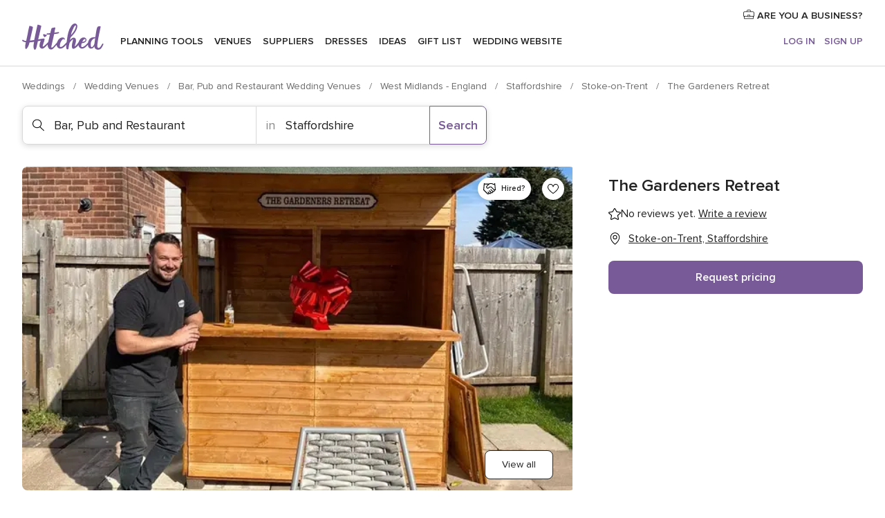

--- FILE ---
content_type: text/html; charset=UTF-8
request_url: https://www.hitched.co.uk/wedding-venues/the-gardeners-retreat_338001.htm
body_size: 33796
content:
<!DOCTYPE html>
<html lang="en-GB" prefix="og: http://ogp.me/ns#">
<head>
<meta http-equiv="Content-Type" content="text/html; charset=utf-8">
<title>The Gardeners Retreat in Stoke-on-Trent, Staffordshire - Updated prices | hitched.co.uk</title>
<meta name="description" content="The Gardeners Retreat (Bar, Pub and Restaurant Stoke-on-Trent). The Gardeners Retreat is a charming bar, pub and restaurant wedding venue located in Stoke-on-Trent, Staffordshire.  Fac...">
<meta name="keywords" content="The Gardeners Retreat, Bar, Pub and Restaurant The Gardeners Retreat, Wedding Venues The Gardeners Retreat, weddings The Gardeners Retreat, wedding The Gardeners Retreat, Bar, Pub and Restaurant Stoke-on-Trent">
<meta name="robots" content="all">
<meta name="distribution" content="global">
<meta name="rating" content="general">
<meta name="pbdate" content="3:12:09 24/01/2026">
<link rel="canonical" href="https://www.hitched.co.uk/wedding-venues/the-gardeners-retreat_338001.htm">
<link rel="alternate" href="android-app://uk.co.weddingspot.launcher/weddingspotcouk/m.hitched.co.uk/wedding-venues/the-gardeners-retreat_338001.htm">
<meta name="viewport" content="width=device-width, initial-scale=1.0">
<meta name="apple-custom-itunes-app" content="app-id=606949137">
<meta name="apple-itunes-app" content="app-id=606949137, app-argument=https://app.appsflyer.com/id606949137?pid=WP-iOS-UK&c=WP-UK-LANDINGS&s=gb">
<meta name="google-play-app" content="app-id=uk.co.weddingspot.launcher">
<link rel="shortcut icon" href="https://www.hitched.co.uk/mobile/assets/img/favicon/favicon.png">
<meta property="fb:pages" content="83317592798" />
<meta property="fb:app_id" content="917591111729392" />
<meta property="og:type" content="website" />
<meta property="og:title" content="The Gardeners Retreat" />
<meta property="og:description" content="The Gardeners Retreat is a charming bar, pub and restaurant wedding venue located in Stoke-on-Trent, Staffordshire. Facilities and Capacity This beloved local pub is the perfect choice for couples seeking a fun venue for their wedding reception. It" />
<meta property="og:image" content="https://cdn0.hitched.co.uk/vendor/8001/3_2/1280/jpg/the-gardeners-retreat_4_338001-171395178450950.jpeg">
<meta property="og:image:secure_url" content="https://cdn0.hitched.co.uk/vendor/8001/3_2/1280/jpg/the-gardeners-retreat_4_338001-171395178450950.jpeg">
<meta property="og:image:alt" content="The Gardeners Retreat">
<meta property="og:url" content="https://www.hitched.co.uk/wedding-venues/the-gardeners-retreat_338001.htm" />
<meta name="twitter:card" content="summary_large_image" />
<link rel="stylesheet" href="https://www.hitched.co.uk/builds/desktop/css/symfnw-Hitched192-1-20260122-011-1_www_m_/WebBundleResponsiveMarketplaceStorefrontHitched.css">
<script>
var internalTrackingService = internalTrackingService || {
triggerSubmit : function() {},
triggerAbandon : function() {},
loaded : false
};
</script>
<script type="text/javascript">
function getCookie (name) {var b = document.cookie.match('(^|;)\\s*' + name + '\\s*=\\s*([^;]+)'); return b ? unescape(b.pop()) : null}
function overrideOneTrustGeo () {
const otgeoCookie = getCookie('otgeo') || '';
const regexp = /^([A-Za-z]+)(?:,([A-Za-z]+))?$/g;
const matches = [...otgeoCookie.matchAll(regexp)][0];
if (matches) {
const countryCode = matches[1];
const stateCode = matches[2];
const geolocationResponse = {
countryCode
};
if (stateCode) {
geolocationResponse.stateCode = stateCode;
}
return {
geolocationResponse
};
}
}
var OneTrust = overrideOneTrustGeo() || undefined;
</script>
<span class="ot-sdk-show-settings" style="display: none"></span>
<script src="https://cdn.cookielaw.org/scripttemplates/otSDKStub.js" data-language="en-GB" data-domain-script="b2ba0fca-b56c-4f55-981c-935cd22f6e66" data-ignore-ga='true' defer></script>
<script>var isCountryCookiesActiveByDefault=false,CONSENT_ANALYTICS_GROUP="C0002",CONSENT_PERSONALIZATION_GROUP="C0003",CONSENT_TARGETED_ADVERTISING_GROUP="C0004",CONSENT_SOCIAL_MEDIA_GROUP="C0005",cookieConsentContent='',hideCookieConsentLayer= '', OptanonAlertBoxClosed='';hideCookieConsentLayer=getCookie('hideCookieConsentLayer');OptanonAlertBoxClosed=getCookie('OptanonAlertBoxClosed');if(hideCookieConsentLayer==="1"||Boolean(OptanonAlertBoxClosed)){cookieConsentContent=queryStringToJSON(getCookie('OptanonConsent')||'');}function getCookie(e){var o=document.cookie.match("(^|;)\\s*"+e+"\\s*=\\s*([^;]+)");return o?unescape(o.pop()):null}function queryStringToJSON(e){var o=e.split("&"),t={};return o.forEach(function(e){e=e.split("="),t[e[0]]=decodeURIComponent(e[1]||"")}),JSON.parse(JSON.stringify(t))}function isCookieGroupAllowed(e){var o=cookieConsentContent.groups;if("string"!=typeof o){if(!isCountryCookiesActiveByDefault && e===CONSENT_ANALYTICS_GROUP && getCookie('hideCookieConsentLayer')==="1"){return true}return isCountryCookiesActiveByDefault;}for(var t=o.split(","),n=0;n<t.length;n++)if(t[n].indexOf(e,0)>=0)return"1"===t[n].split(":")[1];return!1}function userHasAcceptedTheCookies(){var e=document.getElementsByTagName("body")[0],o=document.createEvent("HTMLEvents");cookieConsentContent=queryStringToJSON(getCookie("OptanonConsent")||""),!0===isCookieGroupAllowed(CONSENT_ANALYTICS_GROUP)&&(o.initEvent("analyticsCookiesHasBeenAccepted",!0,!1),e.dispatchEvent(o)),!0===isCookieGroupAllowed(CONSENT_PERSONALIZATION_GROUP)&&(o.initEvent("personalizationCookiesHasBeenAccepted",!0,!1),e.dispatchEvent(o)),!0===isCookieGroupAllowed(CONSENT_TARGETED_ADVERTISING_GROUP)&&(o.initEvent("targetedAdvertisingCookiesHasBeenAccepted",!0,!1),e.dispatchEvent(o)),!0===isCookieGroupAllowed(CONSENT_SOCIAL_MEDIA_GROUP)&&(o.initEvent("socialMediaAdvertisingCookiesHasBeenAccepted",!0,!1),e.dispatchEvent(o))}</script>
<script>
document.getElementsByTagName('body')[0].addEventListener('oneTrustLoaded', function () {
if (OneTrust.GetDomainData()?.ConsentModel?.Name === 'notice only') {
const cookiePolicyLinkSelector = document.querySelectorAll('.ot-sdk-show-settings')
cookiePolicyLinkSelector.forEach((selector) => {
selector.style.display = 'none'
})
}
})
</script>
<script>
function CMP() {
var body = document.getElementsByTagName('body')[0];
var event = document.createEvent('HTMLEvents');
var callbackIAB = (tcData, success) => {
if (success && (tcData.eventStatus === 'tcloaded' || tcData.eventStatus === 'useractioncomplete')) {
window.__tcfapi('removeEventListener', 2, () => {
}, callbackIAB);
if ((typeof window.Optanon !== "undefined" &&
!window.Optanon.GetDomainData().IsIABEnabled) ||
(tcData.gdprApplies &&
typeof window.Optanon !== "undefined" &&
window.Optanon.GetDomainData().IsIABEnabled &&
getCookie('OptanonAlertBoxClosed'))) {
userHasAcceptedTheCookies();
}
if (isCookieGroupAllowed(CONSENT_ANALYTICS_GROUP) !== true) {
event.initEvent('analyticsCookiesHasBeenDenied', true, false);
body.dispatchEvent(event);
}
if (isCookieGroupAllowed(CONSENT_TARGETED_ADVERTISING_GROUP) !== true) {
event.initEvent('targetedAdvertisingCookiesHasBeenDenied', true, false);
body.dispatchEvent(event);
}
if (tcData.gdprApplies && typeof window.Optanon !== "undefined" && window.Optanon.GetDomainData().IsIABEnabled) {
event.initEvent('IABTcDataReady', true, false);
body.dispatchEvent(event);
} else {
event.initEvent('nonIABCountryDataReady', true, false);
body.dispatchEvent(event);
}
}
}
var cnt = 0;
var consentSetInterval = setInterval(function () {
cnt += 1;
if (cnt === 600) {
userHasAcceptedTheCookies();
clearInterval(consentSetInterval);
}
if (typeof window.Optanon !== "undefined" && !window.Optanon.GetDomainData().IsIABEnabled) {
clearInterval(consentSetInterval);
userHasAcceptedTheCookies();
event.initEvent('oneTrustLoaded', true, false);
body.dispatchEvent(event);
event.initEvent('nonIABCountryDataReady', true, false);
body.dispatchEvent(event);
}
if (typeof window.__tcfapi !== "undefined") {
event.initEvent('oneTrustLoaded', true, false);
body.dispatchEvent(event);
clearInterval(consentSetInterval);
window.__tcfapi('addEventListener', 2, callbackIAB);
}
});
}
function OptanonWrapper() {
CMP();
}
</script>
</head><body>
<script>
var gtagScript = function() { var s = document.createElement("script"), el = document.getElementsByTagName("script")[0]; s.defer = true;
s.src = "https://www.googletagmanager.com/gtag/js?id=G-KTQ9MSRPY0";
el.parentNode.insertBefore(s, el);}
window.dataLayer = window.dataLayer || [];
const analyticsGroupOpt = isCookieGroupAllowed(CONSENT_ANALYTICS_GROUP) === true;
const targetedAdsOpt = isCookieGroupAllowed(CONSENT_TARGETED_ADVERTISING_GROUP) === true;
const personalizationOpt = isCookieGroupAllowed(CONSENT_PERSONALIZATION_GROUP) === true;
window['gtag_enable_tcf_support'] = true;
document.getElementsByTagName('body')[0].addEventListener('oneTrustLoaded', function () {
gtagScript();
});
function gtag(){dataLayer.push(arguments);}
gtag('js', new Date());
gtag('consent', 'default', {
'analytics_storage': analyticsGroupOpt ? 'granted' : 'denied',
'ad_storage': targetedAdsOpt ? 'granted' : 'denied',
'ad_user_data': targetedAdsOpt ? 'granted' : 'denied',
'ad_user_personalization': targetedAdsOpt ? 'granted' : 'denied',
'functionality_storage': targetedAdsOpt ? 'granted' : 'denied',
'personalization_storage': personalizationOpt ? 'granted' : 'denied',
'security_storage': 'granted'
});
gtag('set', 'ads_data_redaction', !analyticsGroupOpt);
gtag('set', 'allow_ad_personalization_signals', analyticsGroupOpt);
gtag('set', 'allow_google_signals', analyticsGroupOpt);
gtag('set', 'allow_interest_groups', analyticsGroupOpt);
gtag('config', 'G-KTQ9MSRPY0', { groups: 'analytics', 'send_page_view': false });
gtag('config', 'AW-1071976524', { groups: 'adwords' });
</script>

<div id="app-apps-download-banner" class="branch-banner-placeholder branchBannerPlaceholder"></div>

<a class="layoutSkipMain" href="#layoutMain">Skip to main content</a>
<header class="layoutHeader">
<span class="layoutHeader__hamburger app-header-menu-toggle">
<i class="svgIcon app-svg-async svgIcon__list-menu "   data-name="_common/list-menu" data-svg="https://cdn1.hitched.co.uk/assets/svg/optimized/_common/list-menu.svg" data-svg-lazyload="1"></i></span>
<a class="layoutHeader__logoAnchor app-analytics-event-click"
href="https://www.hitched.co.uk/">
<img src="https://www.hitched.co.uk/assets/img/logos/gen_logoHeader.svg"   alt="Weddings"  width="103" height="35"   >
</a>
<nav class="layoutHeader__nav app-header-nav">
<ul class="layoutNavMenu app-header-list">
<li class="layoutNavMenu__header">
<i class="svgIcon app-svg-async svgIcon__close layoutNavMenu__itemClose app-header-menu-toggle"   data-name="_common/close" data-svg="https://cdn1.hitched.co.uk/assets/svg/optimized/_common/close.svg" data-svg-lazyload="1"></i>        </li>
<li class="layoutNavMenu__item app-header-menu-item-openSection layoutNavMenu__item--my_wedding ">
<a href="https://www.hitched.co.uk/my-wedding-planner/"
class="layoutNavMenu__anchor app-header-menu-itemAnchor app-analytics-track-event-click "
data-tracking-section="header" data-tracking-category="Navigation" data-tracking-category-authed="1"
data-tracking-dt="tools"                >
Planning tools                </a>
<i class="svgIcon app-svg-async svgIcon__angleRightBlood layoutNavMenu__anchorArrow"   data-name="_common/angleRightBlood" data-svg="https://cdn1.hitched.co.uk/assets/svg/optimized/_common/angleRightBlood.svg" data-svg-lazyload="1"></i>
<div class="layoutNavMenuTab app-header-menu-itemDropdown">
<div class="layoutNavMenuTab__layout">
<div class="layoutNavMenuTab__header">
<i class="svgIcon app-svg-async svgIcon__angleLeftBlood layoutNavMenuTab__icon app-header-menu-item-closeSection"   data-name="_common/angleLeftBlood" data-svg="https://cdn1.hitched.co.uk/assets/svg/optimized/_common/angleLeftBlood.svg" data-svg-lazyload="1"></i>    <a class="layoutNavMenuTab__title" href="https://www.hitched.co.uk/my-wedding-planner/">
My wedding    </a>
<i class="svgIcon app-svg-async svgIcon__close layoutNavMenuTab__iconClose app-header-menu-toggle"   data-name="_common/close" data-svg="https://cdn1.hitched.co.uk/assets/svg/optimized/_common/close.svg" data-svg-lazyload="1"></i></div>
<div class="layoutNavMenuTabMyWedding">
<div class="layoutNavMenuTabMyWeddingList">
<a class="layoutNavMenuTabMyWedding__title" href="https://www.hitched.co.uk/my-wedding-planner/">
Plan your unique wedding        </a>
<ul class="layoutNavMenuTabMyWeddingList__content ">
<li class="layoutNavMenuTabMyWeddingList__item layoutNavMenuTabMyWeddingList__item--viewAll">
<a href="https://www.hitched.co.uk/my-wedding-planner/">View all</a>
</li>
<li class="layoutNavMenuTabMyWeddingList__item "
>
<a href="https://www.hitched.co.uk/planner/todo/">
<i class="svgIcon app-svg-async svgIcon__checklist layoutNavMenuTabMyWeddingList__itemIcon"   data-name="tools/categories/checklist" data-svg="https://cdn1.hitched.co.uk/assets/svg/optimized/tools/categories/checklist.svg" data-svg-lazyload="1"></i>                        Checklist                    </a>
</li>
<li class="layoutNavMenuTabMyWeddingList__item "
>
<a href="https://www.hitched.co.uk/planner/guest-manager/">
<i class="svgIcon app-svg-async svgIcon__guests layoutNavMenuTabMyWeddingList__itemIcon"   data-name="tools/categories/guests" data-svg="https://cdn1.hitched.co.uk/assets/svg/optimized/tools/categories/guests.svg" data-svg-lazyload="1"></i>                        Guests                    </a>
</li>
<li class="layoutNavMenuTabMyWeddingList__item "
>
<a href="https://www.hitched.co.uk/planner/tableplanner/">
<i class="svgIcon app-svg-async svgIcon__tables layoutNavMenuTabMyWeddingList__itemIcon"   data-name="tools/categories/tables" data-svg="https://cdn1.hitched.co.uk/assets/svg/optimized/tools/categories/tables.svg" data-svg-lazyload="1"></i>                        Seating chart                    </a>
</li>
<li class="layoutNavMenuTabMyWeddingList__item "
>
<a href="https://www.hitched.co.uk/planner/budget-planner/">
<i class="svgIcon app-svg-async svgIcon__budget layoutNavMenuTabMyWeddingList__itemIcon"   data-name="tools/categories/budget" data-svg="https://cdn1.hitched.co.uk/assets/svg/optimized/tools/categories/budget.svg" data-svg-lazyload="1"></i>                        Budget                    </a>
</li>
<li class="layoutNavMenuTabMyWeddingList__item "
>
<a href="https://www.hitched.co.uk/planner/shortlist/">
<i class="svgIcon app-svg-async svgIcon__vendors layoutNavMenuTabMyWeddingList__itemIcon"   data-name="tools/categories/vendors" data-svg="https://cdn1.hitched.co.uk/assets/svg/optimized/tools/categories/vendors.svg" data-svg-lazyload="1"></i>                        Wedding Suppliers                    </a>
</li>
<li class="layoutNavMenuTabMyWeddingList__item "
>
<a href="https://www.hitched.co.uk/website/index.php?actionReferrer=8">
<i class="svgIcon app-svg-async svgIcon__website layoutNavMenuTabMyWeddingList__itemIcon"   data-name="tools/categories/website" data-svg="https://cdn1.hitched.co.uk/assets/svg/optimized/tools/categories/website.svg" data-svg-lazyload="1"></i>                        Wedding website                    </a>
</li>
<li class="layoutNavMenuTabMyWeddingList__item app-analytics-track-event-click"
data-tracking-category="Navigation"
data-tracking-section="header_venues"
data-tracking-dt="contest"
>
<a href="https://www.hitched.co.uk/rewards">
<i class="svgIcon app-svg-async svgIcon__contest layoutNavMenuTabMyWeddingList__itemIcon"   data-name="tools/categories/contest" data-svg="https://cdn1.hitched.co.uk/assets/svg/optimized/tools/categories/contest.svg" data-svg-lazyload="1"></i>                        Hitched Rewards                    </a>
</li>
</ul>
</div>
<div class="layoutNavMenuTabMyWeddingBanners">
<div class="layoutNavMenuBannerBox app-header-menu-banner app-link "
data-href="https://www.hitched.co.uk/app-weddings"
>
<div class="layoutNavMenuBannerBox__content">
<p class="layoutNavMenuBannerBox__title">Get the Wedding Planning App</p>
<span class="layoutNavMenuBannerBox__subtitle">Get the Hitched app. Dream it. Plan it. Book it. Wherever you are.</span>
</div>
<img data-src="https://www.hitched.co.uk/assets/img/logos/square-icon.svg"  class="lazyload layoutNavMenuBannerBox__icon" alt="App icon"  width="60" height="60"  >
</div>
<div class="layoutNavMenuBannerBox app-header-menu-banner app-link "
data-href="https://www.hitched.co.uk/album-wedding-wedshoots"
>
<div class="layoutNavMenuBannerBox__content">
<a class="layoutNavMenuBannerBox__title" href="https://www.hitched.co.uk/album-wedding-wedshoots">Wedshoots</a>
<span class="layoutNavMenuBannerBox__subtitle">Collect all the photos from your wedding guests.</span>
</div>
<img data-src="https://www.hitched.co.uk/assets/img/wedshoots/ico_wedshoots.svg"  class="lazyload layoutNavMenuBannerBox__icon" alt="Wedshoots icon"  width="60" height="60"  >
</div>
</div>
</div>    </div>
</div>
</li>
<li class="layoutNavMenu__item app-header-menu-item-openSection layoutNavMenu__item--venues ">
<a href="https://www.hitched.co.uk/wedding-venues/"
class="layoutNavMenu__anchor app-header-menu-itemAnchor app-analytics-track-event-click "
data-tracking-section="header" data-tracking-category="Navigation" data-tracking-category-authed="1"
data-tracking-dt="venues"                >
Venues                </a>
<i class="svgIcon app-svg-async svgIcon__angleRightBlood layoutNavMenu__anchorArrow"   data-name="_common/angleRightBlood" data-svg="https://cdn1.hitched.co.uk/assets/svg/optimized/_common/angleRightBlood.svg" data-svg-lazyload="1"></i>
<div class="layoutNavMenuTab app-header-menu-itemDropdown">
<div class="layoutNavMenuTab__layout">
<div class="layoutNavMenuTab__header">
<i class="svgIcon app-svg-async svgIcon__angleLeftBlood layoutNavMenuTab__icon app-header-menu-item-closeSection"   data-name="_common/angleLeftBlood" data-svg="https://cdn1.hitched.co.uk/assets/svg/optimized/_common/angleLeftBlood.svg" data-svg-lazyload="1"></i>    <a class="layoutNavMenuTab__title" href="https://www.hitched.co.uk/wedding-venues/">
Venues    </a>
<i class="svgIcon app-svg-async svgIcon__close layoutNavMenuTab__iconClose app-header-menu-toggle"   data-name="_common/close" data-svg="https://cdn1.hitched.co.uk/assets/svg/optimized/_common/close.svg" data-svg-lazyload="1"></i></div>
<div class="layoutNavMenuTabVenues">
<div class="layoutNavMenuTabVenues__categories">
<div class="layoutNavMenuTabVenuesList">
<a class="layoutNavMenuTabVenues__title"
href="https://www.hitched.co.uk/wedding-venues/">
Wedding Venues            </a>
<ul class="layoutNavMenuTabVenuesList__content">
<li class="layoutNavMenuTabVenuesList__item layoutNavMenuTabVenuesList__item--viewAll">
<a href="https://www.hitched.co.uk/wedding-venues/">View all</a>
</li>
<li class="layoutNavMenuTabVenuesList__item">
<a href="https://www.hitched.co.uk/wedding-venues/barn-wedding-venues/">
Barn Weddings                        </a>
</li>
<li class="layoutNavMenuTabVenuesList__item">
<a href="https://www.hitched.co.uk/wedding-venues/country-wedding-venues/">
Country Weddings                        </a>
</li>
<li class="layoutNavMenuTabVenuesList__item">
<a href="https://www.hitched.co.uk/wedding-venues/pub-or-restaurant-wedding-venues/">
Bar, Pub and Restaurant                        </a>
</li>
<li class="layoutNavMenuTabVenuesList__item">
<a href="https://www.hitched.co.uk/wedding-venues/unique-weddings-wedding-venues/">
Unique and Unusual                        </a>
</li>
<li class="layoutNavMenuTabVenuesList__item">
<a href="https://www.hitched.co.uk/wedding-venues/castle-wedding-venues/">
Castle Weddings                        </a>
</li>
<li class="layoutNavMenuTabVenuesList__item">
<a href="https://www.hitched.co.uk/wedding-venues/historic-wedding-venues/">
Historic Weddings                        </a>
</li>
<li class="layoutNavMenuTabVenuesList__item">
<a href="https://www.hitched.co.uk/wedding-venues/vineyard-weddings-wedding-venues/">
Vineyard and Winery                        </a>
</li>
<li class="layoutNavMenuTabVenuesList__item">
<a href="https://www.hitched.co.uk/wedding-venues/city-wedding-venues/">
City Weddings                        </a>
</li>
<li class="layoutNavMenuTabVenuesList__item">
<a href="https://www.hitched.co.uk/wedding-venues/hotel-wedding-venues/">
Hotels                        </a>
</li>
<li class="layoutNavMenuTabVenuesList__item">
<a href="https://www.hitched.co.uk/wedding-venues/sporting-wedding-venues/">
Sporting                        </a>
</li>
<li class="layoutNavMenuTabVenuesList__item">
<a href="https://www.hitched.co.uk/wedding-venues/woodland-and-festival-wedding-venues/">
Woodland and Festival Weddings                        </a>
</li>
<li class="layoutNavMenuTabVenuesList__item">
<a href="https://www.hitched.co.uk/wedding-venues/coastal-wedding-venues/">
Coastal and Beach Weddings                        </a>
</li>
<li class="layoutNavMenuTabVenuesList__item">
<a href="https://www.hitched.co.uk/wedding-venues/marquee-wedding-venues/">
Marquee and Tent                        </a>
</li>
<li class="layoutNavMenuTabVenuesList__item">
<a href="https://www.hitched.co.uk/wedding-venues/stately-home-wedding-venues/">
Stately Home                        </a>
</li>
<li class="layoutNavMenuTabVenuesList__item">
<a href="https://www.hitched.co.uk/wedding-venues/asian-wedding-wedding-venues/">
Asian Weddings                        </a>
</li>
<li class="layoutNavMenuTabVenuesList__item layoutNavMenuTabVenuesList__item--highlight">
<a href="https://www.hitched.co.uk/promotions/wedding-venues">
Deals                        </a>
</li>
</ul>
</div>
</div>
<div class="layoutNavMenuTabVenuesBanners">
<div class="layoutNavMenuBannerBox app-header-menu-banner app-link app-analytics-track-event-click"
data-href="https://www.hitched.co.uk/destination-wedding"
data-tracking-section=header_venues                      data-tracking-category=Navigation                      data-tracking-dt=destination_weddings         >
<div class="layoutNavMenuBannerBox__content">
<p class="layoutNavMenuBannerBox__title">Destination weddings</p>
<span class="layoutNavMenuBannerBox__subtitle">Plan your wedding abroad.</span>
</div>
<img class="svgIcon svgIcon__plane_destination layoutNavMenuBannerBox__icon lazyload" data-src="https://cdn1.hitched.co.uk/assets/svg/original/illustration/plane_destination.svg"  alt="illustration plane destination" width="56" height="56" >    </div>
<div class="layoutNavMenuBannerBox app-header-menu-banner app-link app-analytics-track-event-click"
data-href="https://www.hitched.co.uk/rewards"
data-tracking-section=header_venues                      data-tracking-category=Navigation                      data-tracking-dt=contest         >
<div class="layoutNavMenuBannerBox__content">
<p class="layoutNavMenuBannerBox__title">Win £3,000</p>
<span class="layoutNavMenuBannerBox__subtitle">Earn entries and participate in the Hitched Rewards contest!</span>
</div>
<img class="svgIcon svgIcon__stars layoutNavMenuBannerBox__icon lazyload" data-src="https://cdn1.hitched.co.uk/assets/svg/original/illustration/stars.svg"  alt="illustration stars" width="56" height="56" >    </div>
</div>
</div>
</div>
</div>
</li>
<li class="layoutNavMenu__item app-header-menu-item-openSection layoutNavMenu__item--vendors ">
<a href="https://www.hitched.co.uk/wedding-suppliers/"
class="layoutNavMenu__anchor app-header-menu-itemAnchor app-analytics-track-event-click "
data-tracking-section="header" data-tracking-category="Navigation" data-tracking-category-authed="1"
data-tracking-dt="vendors"                >
Suppliers                </a>
<i class="svgIcon app-svg-async svgIcon__angleRightBlood layoutNavMenu__anchorArrow"   data-name="_common/angleRightBlood" data-svg="https://cdn1.hitched.co.uk/assets/svg/optimized/_common/angleRightBlood.svg" data-svg-lazyload="1"></i>
<div class="layoutNavMenuTab app-header-menu-itemDropdown">
<div class="layoutNavMenuTab__layout">
<div class="layoutNavMenuTab__header">
<i class="svgIcon app-svg-async svgIcon__angleLeftBlood layoutNavMenuTab__icon app-header-menu-item-closeSection"   data-name="_common/angleLeftBlood" data-svg="https://cdn1.hitched.co.uk/assets/svg/optimized/_common/angleLeftBlood.svg" data-svg-lazyload="1"></i>    <a class="layoutNavMenuTab__title" href="https://www.hitched.co.uk/wedding-suppliers/">
Suppliers    </a>
<i class="svgIcon app-svg-async svgIcon__close layoutNavMenuTab__iconClose app-header-menu-toggle"   data-name="_common/close" data-svg="https://cdn1.hitched.co.uk/assets/svg/optimized/_common/close.svg" data-svg-lazyload="1"></i></div>
<div class="layoutNavMenuTabVendors">
<div class="layoutNavMenuTabVendors__content">
<div class="layoutNavMenuTabVendorsList">
<a class="layoutNavMenuTabVendors__title" href="https://www.hitched.co.uk/wedding-suppliers/">
Book all the services for your wedding            </a>
<ul class="layoutNavMenuTabVendorsList__content">
<li class="layoutNavMenuTabVendorsList__item layoutNavMenuTabVendorsList__item--viewAll">
<a href="https://www.hitched.co.uk/wedding-suppliers/">View all</a>
</li>
<li class="layoutNavMenuTabVendorsList__item">
<i class="svgIcon app-svg-async svgIcon__categPhoto layoutNavMenuTabVendorsList__itemIcon"   data-name="vendors/categories/categPhoto" data-svg="https://cdn1.hitched.co.uk/assets/svg/optimized/vendors/categories/categPhoto.svg" data-svg-lazyload="1"></i>                        <a href="https://www.hitched.co.uk/wedding-photographers/">
Photographers                        </a>
</li>
<li class="layoutNavMenuTabVendorsList__item">
<i class="svgIcon app-svg-async svgIcon__categVideo layoutNavMenuTabVendorsList__itemIcon"   data-name="vendors/categories/categVideo" data-svg="https://cdn1.hitched.co.uk/assets/svg/optimized/vendors/categories/categVideo.svg" data-svg-lazyload="1"></i>                        <a href="https://www.hitched.co.uk/wedding-videographers/">
Videographers                        </a>
</li>
<li class="layoutNavMenuTabVendorsList__item">
<i class="svgIcon app-svg-async svgIcon__categMusic layoutNavMenuTabVendorsList__itemIcon"   data-name="vendors/categories/categMusic" data-svg="https://cdn1.hitched.co.uk/assets/svg/optimized/vendors/categories/categMusic.svg" data-svg-lazyload="1"></i>                        <a href="https://www.hitched.co.uk/wedding-music-and-djs/">
Music and DJs                        </a>
</li>
<li class="layoutNavMenuTabVendorsList__item">
<i class="svgIcon app-svg-async svgIcon__categRental layoutNavMenuTabVendorsList__itemIcon"   data-name="vendors/categories/categRental" data-svg="https://cdn1.hitched.co.uk/assets/svg/optimized/vendors/categories/categRental.svg" data-svg-lazyload="1"></i>                        <a href="https://www.hitched.co.uk/wedding-cars-and-travel/">
Cars and Travel                        </a>
</li>
<li class="layoutNavMenuTabVendorsList__item">
<i class="svgIcon app-svg-async svgIcon__categInvite layoutNavMenuTabVendorsList__itemIcon"   data-name="vendors/categories/categInvite" data-svg="https://cdn1.hitched.co.uk/assets/svg/optimized/vendors/categories/categInvite.svg" data-svg-lazyload="1"></i>                        <a href="https://www.hitched.co.uk/wedding-stationery/">
Stationery                        </a>
</li>
<li class="layoutNavMenuTabVendorsList__item">
<i class="svgIcon app-svg-async svgIcon__categGift layoutNavMenuTabVendorsList__itemIcon"   data-name="vendors/categories/categGift" data-svg="https://cdn1.hitched.co.uk/assets/svg/optimized/vendors/categories/categGift.svg" data-svg-lazyload="1"></i>                        <a href="https://www.hitched.co.uk/wedding-favours/">
Favours                        </a>
</li>
<li class="layoutNavMenuTabVendorsList__item">
<i class="svgIcon app-svg-async svgIcon__categFlower layoutNavMenuTabVendorsList__itemIcon"   data-name="vendors/categories/categFlower" data-svg="https://cdn1.hitched.co.uk/assets/svg/optimized/vendors/categories/categFlower.svg" data-svg-lazyload="1"></i>                        <a href="https://www.hitched.co.uk/wedding-florist/">
Florists                        </a>
</li>
<li class="layoutNavMenuTabVendorsList__item">
<i class="svgIcon app-svg-async svgIcon__categPlanner layoutNavMenuTabVendorsList__itemIcon"   data-name="vendors/categories/categPlanner" data-svg="https://cdn1.hitched.co.uk/assets/svg/optimized/vendors/categories/categPlanner.svg" data-svg-lazyload="1"></i>                        <a href="https://www.hitched.co.uk/wedding-planner/">
Planners                        </a>
</li>
<li class="layoutNavMenuTabVendorsList__item">
<i class="svgIcon app-svg-async svgIcon__categPlane layoutNavMenuTabVendorsList__itemIcon"   data-name="vendors/categories/categPlane" data-svg="https://cdn1.hitched.co.uk/assets/svg/optimized/vendors/categories/categPlane.svg" data-svg-lazyload="1"></i>                        <a href="https://www.hitched.co.uk/wedding-honeymoons/">
Honeymoons                        </a>
</li>
</ul>
</div>
<div class="layoutNavMenuTabVendorsListOthers">
<p class="layoutNavMenuTabVendorsListOthers__subtitle">More wedding professionals</p>
<ul class="layoutNavMenuTabVendorsListOthers__container">
<li class="layoutNavMenuTabVendorsListOthers__item">
<a href="https://www.hitched.co.uk/wedding-beauty-hair-make-up/">
Beauty, Hair & Make Up                        </a>
</li>
<li class="layoutNavMenuTabVendorsListOthers__item">
<a href="https://www.hitched.co.uk/wedding-decorative-hire/">
Decor Hire and Styling                        </a>
</li>
<li class="layoutNavMenuTabVendorsListOthers__item">
<a href="https://www.hitched.co.uk/wedding-mobile-bar-services/">
Mobile Bar Services                        </a>
</li>
<li class="layoutNavMenuTabVendorsListOthers__item">
<a href="https://www.hitched.co.uk/wedding-something-different/">
Something Different                        </a>
</li>
<li class="layoutNavMenuTabVendorsListOthers__item">
<a href="https://www.hitched.co.uk/wedding-bridalwear-shop/">
Bridalwear Shops                        </a>
</li>
<li class="layoutNavMenuTabVendorsListOthers__item">
<a href="https://www.hitched.co.uk/wedding-entertainment/">
Entertainment                        </a>
</li>
<li class="layoutNavMenuTabVendorsListOthers__item">
<a href="https://www.hitched.co.uk/wedding-speechwriting/">
Speechwriting                        </a>
</li>
<li class="layoutNavMenuTabVendorsListOthers__item">
<a href="https://www.hitched.co.uk/wedding-cakes/">
Cakes                        </a>
</li>
<li class="layoutNavMenuTabVendorsListOthers__item">
<a href="https://www.hitched.co.uk/wedding-catering/">
Catering                        </a>
</li>
<li class="layoutNavMenuTabVendorsListOthers__item">
<a href="https://www.hitched.co.uk/wedding-marquee-and-tipi-hire/">
Marquee & Tipi Hire                        </a>
</li>
<li class="layoutNavMenuTabVendorsListOthers__item">
<a href="https://www.hitched.co.uk/wedding-photo-booths/">
Photo Booth                        </a>
</li>
<li class="layoutNavMenuTabVendorsListOthers__item">
<a href="https://www.hitched.co.uk/wedding-celebrants/">
Celebrants                        </a>
</li>
<li class="layoutNavMenuTabVendorsListOthers__deals">
<a href="https://www.hitched.co.uk/promotions/wedding-suppliers">
Deals                        </a>
</li>
</ul>
</div>
</div>
<div class="layoutNavMenuTabVendorsBanners">
<div class="layoutNavMenuBannerBox app-header-menu-banner app-link app-analytics-track-event-click"
data-href="https://www.hitched.co.uk/destination-wedding"
data-tracking-section=header_vendors                      data-tracking-category=Navigation                      data-tracking-dt=destination_weddings         >
<div class="layoutNavMenuBannerBox__content">
<p class="layoutNavMenuBannerBox__title">Destination weddings</p>
<span class="layoutNavMenuBannerBox__subtitle">Plan your wedding abroad.</span>
</div>
<img class="svgIcon svgIcon__plane_destination layoutNavMenuBannerBox__icon lazyload" data-src="https://cdn1.hitched.co.uk/assets/svg/original/illustration/plane_destination.svg"  alt="illustration plane destination" width="56" height="56" >    </div>
<div class="layoutNavMenuBannerBox app-header-menu-banner app-link app-analytics-track-event-click"
data-href="https://www.hitched.co.uk/rewards"
data-tracking-section=header_vendors                      data-tracking-category=Navigation                      data-tracking-dt=contest         >
<div class="layoutNavMenuBannerBox__content">
<p class="layoutNavMenuBannerBox__title">Win £3,000</p>
<span class="layoutNavMenuBannerBox__subtitle">Earn entries and participate in the Hitched Rewards contest!</span>
</div>
<img class="svgIcon svgIcon__stars layoutNavMenuBannerBox__icon lazyload" data-src="https://cdn1.hitched.co.uk/assets/svg/original/illustration/stars.svg"  alt="illustration stars" width="56" height="56" >    </div>
</div>
</div>    </div>
</div>
</li>
<li class="layoutNavMenu__item app-header-menu-item-openSection layoutNavMenu__item--dresses ">
<a href="https://www.hitched.co.uk/wedding-dresses/"
class="layoutNavMenu__anchor app-header-menu-itemAnchor app-analytics-track-event-click "
data-tracking-section="header" data-tracking-category="Navigation" data-tracking-category-authed="1"
data-tracking-dt="dresses"                >
Dresses                </a>
<i class="svgIcon app-svg-async svgIcon__angleRightBlood layoutNavMenu__anchorArrow"   data-name="_common/angleRightBlood" data-svg="https://cdn1.hitched.co.uk/assets/svg/optimized/_common/angleRightBlood.svg" data-svg-lazyload="1"></i>
<div class="layoutNavMenuTab app-header-menu-itemDropdown">
<div class="layoutNavMenuTab__layout">
<div class="layoutNavMenuTab__header">
<i class="svgIcon app-svg-async svgIcon__angleLeftBlood layoutNavMenuTab__icon app-header-menu-item-closeSection"   data-name="_common/angleLeftBlood" data-svg="https://cdn1.hitched.co.uk/assets/svg/optimized/_common/angleLeftBlood.svg" data-svg-lazyload="1"></i>    <a class="layoutNavMenuTab__title" href="https://www.hitched.co.uk/wedding-dresses/">
Dresses    </a>
<i class="svgIcon app-svg-async svgIcon__close layoutNavMenuTab__iconClose app-header-menu-toggle"   data-name="_common/close" data-svg="https://cdn1.hitched.co.uk/assets/svg/optimized/_common/close.svg" data-svg-lazyload="1"></i></div>
<div class="layoutNavMenuTabDresses">
<div class="layoutNavMenuTabDressesList">
<a class="layoutNavMenuTabDresses__title" href="https://www.hitched.co.uk/wedding-dresses/">
Attire for the entire wedding party        </a>
<ul class="layoutNavMenuTabDressesList__content">
<li class="layoutNavMenuTabDressesList__item layoutNavMenuTabDressesList__item--viewAll">
<a href="https://www.hitched.co.uk/wedding-dresses/">View all</a>
</li>
<li class="layoutNavMenuTabDressesList__item">
<a href="https://www.hitched.co.uk/wedding-dresses/" class="layoutNavMenuTabDressesList__Link">
<i class="svgIcon app-svg-async svgIcon__bride-dress layoutNavMenuTabDressesList__itemIcon"   data-name="dresses/categories/bride-dress" data-svg="https://cdn1.hitched.co.uk/assets/svg/optimized/dresses/categories/bride-dress.svg" data-svg-lazyload="1"></i>                        Bride                    </a>
</li>
<li class="layoutNavMenuTabDressesList__item">
<a href="https://www.hitched.co.uk/mens-wedding-suits/" class="layoutNavMenuTabDressesList__Link">
<i class="svgIcon app-svg-async svgIcon__suit layoutNavMenuTabDressesList__itemIcon"   data-name="dresses/categories/suit" data-svg="https://cdn1.hitched.co.uk/assets/svg/optimized/dresses/categories/suit.svg" data-svg-lazyload="1"></i>                        Groom                    </a>
</li>
<li class="layoutNavMenuTabDressesList__item">
<a href="https://www.hitched.co.uk/mother-of-the-bride/" class="layoutNavMenuTabDressesList__Link">
<i class="svgIcon app-svg-async svgIcon__godmum layoutNavMenuTabDressesList__itemIcon"   data-name="dresses/categories/godmum" data-svg="https://cdn1.hitched.co.uk/assets/svg/optimized/dresses/categories/godmum.svg" data-svg-lazyload="1"></i>                        Mother of the bride                    </a>
</li>
<li class="layoutNavMenuTabDressesList__item">
<a href="https://www.hitched.co.uk/bridesmaids-dresses/" class="layoutNavMenuTabDressesList__Link">
<i class="svgIcon app-svg-async svgIcon__dress layoutNavMenuTabDressesList__itemIcon"   data-name="dresses/categories/dress" data-svg="https://cdn1.hitched.co.uk/assets/svg/optimized/dresses/categories/dress.svg" data-svg-lazyload="1"></i>                        Bridesmaids                    </a>
</li>
<li class="layoutNavMenuTabDressesList__item">
<a href="https://www.hitched.co.uk/bridal-headwear-and-jewellery/" class="layoutNavMenuTabDressesList__Link">
<i class="svgIcon app-svg-async svgIcon__diamond layoutNavMenuTabDressesList__itemIcon"   data-name="dresses/categories/diamond" data-svg="https://cdn1.hitched.co.uk/assets/svg/optimized/dresses/categories/diamond.svg" data-svg-lazyload="1"></i>                        Jewellery                    </a>
</li>
<li class="layoutNavMenuTabDressesList__item">
<a href="https://www.hitched.co.uk/wedding-shoes/" class="layoutNavMenuTabDressesList__Link">
<i class="svgIcon app-svg-async svgIcon__shoe layoutNavMenuTabDressesList__itemIcon"   data-name="dresses/categories/shoe" data-svg="https://cdn1.hitched.co.uk/assets/svg/optimized/dresses/categories/shoe.svg" data-svg-lazyload="1"></i>                        Shoes                    </a>
</li>
<li class="layoutNavMenuTabDressesList__item">
<a href="https://www.hitched.co.uk/wedding-cufflinks-and-watches/" class="layoutNavMenuTabDressesList__Link">
<i class="svgIcon app-svg-async svgIcon__handbag layoutNavMenuTabDressesList__itemIcon"   data-name="dresses/categories/handbag" data-svg="https://cdn1.hitched.co.uk/assets/svg/optimized/dresses/categories/handbag.svg" data-svg-lazyload="1"></i>                        Cufflinks                    </a>
</li>
<li class="layoutNavMenuTabDressesList__item">
<a href="https://www.hitched.co.uk/wedding-rings/" class="layoutNavMenuTabDressesList__Link">
<i class="svgIcon app-svg-async svgIcon__ring layoutNavMenuTabDressesList__itemIcon"   data-name="dresses/categories/ring" data-svg="https://cdn1.hitched.co.uk/assets/svg/optimized/dresses/categories/ring.svg" data-svg-lazyload="1"></i>                        Rings                    </a>
</li>
</ul>
</div>
<div class="layoutNavMenuTabDressesFeatured">
<p class="layoutNavMenuTabDresses__subtitle">Featured designers</p>
<div class="layoutNavMenuTabDressesFeatured__content">
<a href="https://www.hitched.co.uk/wedding-dresses/essense-of-australia/">
<figure class="layoutNavMenuTabDressesFeaturedItem">
<img data-src="https://cdn0.hitched.co.uk/cat/wedding-dresses/essense-of-australia/d4485--mfvr626511.jpg"  class="lazyload layoutNavMenuTabDressesFeaturedItem__image" alt="Essense of Australia"  width="290" height="406"  >
<figcaption class="layoutNavMenuTabDressesFeaturedItem__name">Essense of Australia</figcaption>
</figure>
</a>
<a href="https://www.hitched.co.uk/wedding-dresses/martin-thornburg-for-mon-cheri/">
<figure class="layoutNavMenuTabDressesFeaturedItem">
<img data-src="https://cdn0.hitched.co.uk/cat/wedding-dresses/martin-thornburg-for-mon-cheri/mt1443-fedora--mfvr603785.jpg"  class="lazyload layoutNavMenuTabDressesFeaturedItem__image" alt="Martin Thornburg for Mon Cheri"  width="290" height="406"  >
<figcaption class="layoutNavMenuTabDressesFeaturedItem__name">Martin Thornburg for Mon Cheri</figcaption>
</figure>
</a>
<a href="https://www.hitched.co.uk/wedding-dresses/sincerity-bridal/">
<figure class="layoutNavMenuTabDressesFeaturedItem">
<img data-src="https://cdn0.hitched.co.uk/cat/wedding-dresses/sincerity-bridal/44565--mfvr629365.jpg"  class="lazyload layoutNavMenuTabDressesFeaturedItem__image" alt="Sincerity Bridal"  width="290" height="406"  >
<figcaption class="layoutNavMenuTabDressesFeaturedItem__name">Sincerity Bridal</figcaption>
</figure>
</a>
<a href="https://www.hitched.co.uk/wedding-dresses/jennifer-wren/">
<figure class="layoutNavMenuTabDressesFeaturedItem">
<img data-src="https://cdn0.hitched.co.uk/cat/wedding-dresses/jennifer-wren/jw230921--mfvr603581.jpg"  class="lazyload layoutNavMenuTabDressesFeaturedItem__image" alt="Jennifer Wren"  width="290" height="406"  >
<figcaption class="layoutNavMenuTabDressesFeaturedItem__name">Jennifer Wren</figcaption>
</figure>
</a>
<a href="https://www.hitched.co.uk/wedding-dresses/justin-alexander-signature/">
<figure class="layoutNavMenuTabDressesFeaturedItem">
<img data-src="https://cdn0.hitched.co.uk/cat/wedding-dresses/justin-alexander-signature/sculptura--mfvr628511.jpg"  class="lazyload layoutNavMenuTabDressesFeaturedItem__image" alt="Justin Alexander Signature"  width="290" height="406"  >
<figcaption class="layoutNavMenuTabDressesFeaturedItem__name">Justin Alexander Signature</figcaption>
</figure>
</a>
</div>
</div>
</div>
</div>
</div>
</li>
<li class="layoutNavMenu__item app-header-menu-item-openSection layoutNavMenu__item--articles ">
<a href="https://www.hitched.co.uk/wedding-planning/"
class="layoutNavMenu__anchor app-header-menu-itemAnchor app-analytics-track-event-click "
data-tracking-section="header" data-tracking-category="Navigation" data-tracking-category-authed="1"
data-tracking-dt="ideas"                >
Ideas                </a>
<i class="svgIcon app-svg-async svgIcon__angleRightBlood layoutNavMenu__anchorArrow"   data-name="_common/angleRightBlood" data-svg="https://cdn1.hitched.co.uk/assets/svg/optimized/_common/angleRightBlood.svg" data-svg-lazyload="1"></i>
<div class="layoutNavMenuTab app-header-menu-itemDropdown">
<div class="layoutNavMenuTab__layout">
<div class="layoutNavMenuTab__header">
<i class="svgIcon app-svg-async svgIcon__angleLeftBlood layoutNavMenuTab__icon app-header-menu-item-closeSection"   data-name="_common/angleLeftBlood" data-svg="https://cdn1.hitched.co.uk/assets/svg/optimized/_common/angleLeftBlood.svg" data-svg-lazyload="1"></i>    <a class="layoutNavMenuTab__title" href="https://www.hitched.co.uk/wedding-planning/">
Wedding ideas    </a>
<i class="svgIcon app-svg-async svgIcon__close layoutNavMenuTab__iconClose app-header-menu-toggle"   data-name="_common/close" data-svg="https://cdn1.hitched.co.uk/assets/svg/optimized/_common/close.svg" data-svg-lazyload="1"></i></div>
<div class="layoutNavMenuTabArticles">
<div class="layoutNavMenuTabArticlesList">
<a class="layoutNavMenuTabArticles__title" href="https://www.hitched.co.uk/wedding-planning/">
Wedding inspiration and ideas        </a>
<ul class="layoutNavMenuTabArticlesList__content">
<li class="layoutNavMenuTabArticlesList__item layoutNavMenuTabArticlesList__item--viewAll">
<a href="https://www.hitched.co.uk/wedding-planning/">View all</a>
</li>
<li class="layoutNavMenuTabArticlesList__item">
<a href="https://www.hitched.co.uk/real-weddings/">
Real Weddings                    </a>
</li>
<li class="layoutNavMenuTabArticlesList__item">
<a href="https://www.hitched.co.uk/wedding-planning/organising-and-planning/">
Planning Essentials                    </a>
</li>
<li class="layoutNavMenuTabArticlesList__item">
<a href="https://www.hitched.co.uk/wedding-planning/invite-wording-and-etiquette/">
Stationery and Wording Ideas                    </a>
</li>
<li class="layoutNavMenuTabArticlesList__item">
<a href="https://www.hitched.co.uk/wedding-planning/budget/">
Budget                    </a>
</li>
<li class="layoutNavMenuTabArticlesList__item">
<a href="https://www.hitched.co.uk/wedding-planning/stag-and-hen/">
Stag and Hen                    </a>
</li>
<li class="layoutNavMenuTabArticlesList__item">
<a href="https://www.hitched.co.uk/wedding-planning/ceremony-and-reception/">
Ceremony and Reception                    </a>
</li>
<li class="layoutNavMenuTabArticlesList__item">
<a href="https://www.hitched.co.uk/wedding-planning/entertainment/">
Entertainment                    </a>
</li>
<li class="layoutNavMenuTabArticlesList__item">
<a href="https://www.hitched.co.uk/wedding-planning/bridalwear-articles/">
Wedding Fashion                    </a>
</li>
<li class="layoutNavMenuTabArticlesList__item">
<a href="https://www.hitched.co.uk/wedding-planning/flowers/">
Flowers                    </a>
</li>
<li class="layoutNavMenuTabArticlesList__item">
<a href="https://www.hitched.co.uk/wedding-planning/cakes/">
Cakes                    </a>
</li>
<li class="layoutNavMenuTabArticlesList__item">
<a href="https://www.hitched.co.uk/wedding-planning/photography/">
Photography                    </a>
</li>
<li class="layoutNavMenuTabArticlesList__item">
<a href="https://www.hitched.co.uk/wedding-planning/beauty/">
Beauty and Wellbeing                    </a>
</li>
<li class="layoutNavMenuTabArticlesList__item">
<a href="https://www.hitched.co.uk/wedding-planning/wedding-diy/">
Wedding DIY                    </a>
</li>
<li class="layoutNavMenuTabArticlesList__item">
<a href="https://www.hitched.co.uk/wedding-planning/honeymoon-articles/">
Honeymoons                    </a>
</li>
<li class="layoutNavMenuTabArticlesList__item">
<a href="https://www.hitched.co.uk/wedding-speeches/">
Wedding Speeches                    </a>
</li>
<li class="layoutNavMenuTabArticlesList__item">
<a href="https://www.hitched.co.uk/wedding-planning/news/">
News                    </a>
</li>
<li class="layoutNavMenuTabArticlesList__item">
<a href="https://www.hitched.co.uk/wedding-planning/promotional/">
Promotional                    </a>
</li>
<li class="layoutNavMenuTabArticlesList__item">
<a href="https://www.hitched.co.uk/wedding-songs/">
Wedding Songs                    </a>
</li>
</ul>
</div>
<div class="layoutNavMenuTabArticlesBanners">
<div class="layoutNavMenuTabArticlesBannersItem app-header-menu-banner app-link"
data-href="https://www.hitched.co.uk/wedding-photos">
<figure class="layoutNavMenuTabArticlesBannersItem__figure">
<img data-src="https://www.hitched.co.uk/assets/img/components/header/tabs/realweddings_banner.jpg" data-srcset="https://www.hitched.co.uk/assets/img/components/header/tabs/realweddings_banner@2x.jpg 2x" class="lazyload layoutNavMenuTabArticlesBannersItem__image" alt="Real weddings"  width="304" height="90"  >
<figcaption class="layoutNavMenuTabArticlesBannersItem__content">
<a href="https://www.hitched.co.uk/wedding-photos"
title="Real weddings"
class="layoutNavMenuTabArticlesBannersItem__title">Real weddings</a>
<p class="layoutNavMenuTabArticlesBannersItem__description">
Find wedding inspiration that fits your style with photos from real couples.            </p>
</figcaption>
</figure>
</div>
</div>
</div>    </div>
</div>
</li>
<li class="layoutNavMenu__item app-header-menu-item-openSection layoutNavMenu__item--community ">
<a href="https://forums.hitched.co.uk/"
class="layoutNavMenu__anchor app-header-menu-itemAnchor app-analytics-track-event-click "
data-tracking-section="header" data-tracking-category="Navigation" data-tracking-category-authed="1"
data-tracking-dt="community"                >
Wedding forums                </a>
<i class="svgIcon app-svg-async svgIcon__angleRightBlood layoutNavMenu__anchorArrow"   data-name="_common/angleRightBlood" data-svg="https://cdn1.hitched.co.uk/assets/svg/optimized/_common/angleRightBlood.svg" data-svg-lazyload="1"></i>
<div class="layoutNavMenuTab app-header-menu-itemDropdown">
<div class="layoutNavMenuTab__layout">
<div class="layoutNavMenuTab__header">
<i class="svgIcon app-svg-async svgIcon__angleLeftBlood layoutNavMenuTab__icon app-header-menu-item-closeSection"   data-name="_common/angleLeftBlood" data-svg="https://cdn1.hitched.co.uk/assets/svg/optimized/_common/angleLeftBlood.svg" data-svg-lazyload="1"></i>    <a class="layoutNavMenuTab__title" href="https://forums.hitched.co.uk/">
Wedding forums    </a>
<i class="svgIcon app-svg-async svgIcon__close layoutNavMenuTab__iconClose app-header-menu-toggle"   data-name="_common/close" data-svg="https://cdn1.hitched.co.uk/assets/svg/optimized/_common/close.svg" data-svg-lazyload="1"></i></div>
<div class="layoutNavMenuTabCommunity">
<div class="layoutNavMenuTabCommunityList">
<a class="layoutNavMenuTabCommunity__title" href="https://forums.hitched.co.uk/">
Forums        </a>
<ul class="layoutNavMenuTabCommunityList__content">
<li class="layoutNavMenuTabCommunityList__item layoutNavMenuTabCommunityList__item--viewAll">
<a href="https://forums.hitched.co.uk/">View all</a>
</li>
<li class="layoutNavMenuTabCommunityList__item">
<a href="https://forums.hitched.co.uk/chat/forums/topic/beauty-and-attire/">
Wedding Attire                    </a>
</li>
<li class="layoutNavMenuTabCommunityList__item">
<a href="https://forums.hitched.co.uk/chat/forums/topic/honeymoons-getting-married-abroad-105/">
Honeymoons & Getting Married Abroad                    </a>
</li>
<li class="layoutNavMenuTabCommunityList__item">
<a href="https://forums.hitched.co.uk/chat/forums/topic/feedback-to-hitched-37/">
Feedback to Hitched                    </a>
</li>
<li class="layoutNavMenuTabCommunityList__item">
<a href="https://forums.hitched.co.uk/chat/forums/topic/wedding-planning-27/">
Planning                    </a>
</li>
<li class="layoutNavMenuTabCommunityList__item">
<a href="https://forums.hitched.co.uk/chat/forums/topic/just-married-28/">
Just Married                    </a>
</li>
<li class="layoutNavMenuTabCommunityList__item">
<a href="https://forums.hitched.co.uk/chat/forums/topic/for-sale-31/">
For Sale                    </a>
</li>
<li class="layoutNavMenuTabCommunityList__item">
<a href="https://forums.hitched.co.uk/chat/forums/topic/etiquette-and-advice/">
Etiquette and Advice                    </a>
</li>
<li class="layoutNavMenuTabCommunityList__item">
<a href="https://forums.hitched.co.uk/chat/forums/topic/weight-loss-forum-35/">
Beauty & Wellbeing                    </a>
</li>
<li class="layoutNavMenuTabCommunityList__item">
<a href="https://forums.hitched.co.uk/chat/forums/topic/off-topic-posts-34/">
Off Topic Posts                    </a>
</li>
<li class="layoutNavMenuTabCommunityList__item">
<a href="https://forums.hitched.co.uk/chat/forums/topic/wanted-32/">
Wanted                    </a>
</li>
</ul>
</div>
<div class="layoutNavMenuTabCommunityLast">
<p class="layoutNavMenuTabCommunityLast__subtitle app-header-menu-community app-link"
role="link"
tabindex="0" data-href="https://forums.hitched.co.uk/">Check out the latest</p>
<ul class="layoutNavMenuTabCommunityLast__list">
<li>
<a href="https://forums.hitched.co.uk/">
Discussions                    </a>
</li>
<li>
<a href="https://forums.hitched.co.uk/chat/forums/photos">
Photos                    </a>
</li>
<li>
<a href="https://forums.hitched.co.uk/chat/forums/videos">
Videos                    </a>
</li>
<li>
<a href="https://forums.hitched.co.uk/chat/forums/users">
Members                    </a>
</li>
</ul>
</div>
</div>    </div>
</div>
</li>
<li class="layoutNavMenu__item  layoutNavMenu__item--gifts ">
<a href="https://www.hitched.co.uk/giftlist/"
class="layoutNavMenu__anchor app-header-menu-itemAnchor app-analytics-track-event-click "
data-tracking-section="header" data-tracking-category="Navigation" data-tracking-category-authed="1"
data-tracking-dt="gift_list"                >
Gift List                </a>
</li>
<li class="layoutNavMenu__item app-header-menu-item-openSection layoutNavMenu__item--websites ">
<a href="https://www.hitched.co.uk/wedding-website/"
class="layoutNavMenu__anchor app-header-menu-itemAnchor app-analytics-track-event-click "
data-tracking-section="header" data-tracking-category="Navigation" data-tracking-category-authed="1"
data-tracking-dt="wedding_websites"                >
<span>Wedding&nbsp;</span>Website                </a>
<i class="svgIcon app-svg-async svgIcon__angleRightBlood layoutNavMenu__anchorArrow"   data-name="_common/angleRightBlood" data-svg="https://cdn1.hitched.co.uk/assets/svg/optimized/_common/angleRightBlood.svg" data-svg-lazyload="1"></i>
<div class="layoutNavMenuTab app-header-menu-itemDropdown">
<div class="layoutNavMenuTab__layout">
<div class="layoutNavMenuTab__header">
<i class="svgIcon app-svg-async svgIcon__angleLeftBlood layoutNavMenuTab__icon app-header-menu-item-closeSection"   data-name="_common/angleLeftBlood" data-svg="https://cdn1.hitched.co.uk/assets/svg/optimized/_common/angleLeftBlood.svg" data-svg-lazyload="1"></i>    <a class="layoutNavMenuTab__title" href="https://www.hitched.co.uk/wedding-website/">
Your wedding website    </a>
<i class="svgIcon app-svg-async svgIcon__close layoutNavMenuTab__iconClose app-header-menu-toggle"   data-name="_common/close" data-svg="https://cdn1.hitched.co.uk/assets/svg/optimized/_common/close.svg" data-svg-lazyload="1"></i></div>
<div class="layoutNavMenuTabWebsites">
<div class="layoutNavMenuTabWebsitesList">
<a class="layoutNavMenuTabWebsites__title app-ua-track-event"
data-track-c='Navigation' data-track-a='a-click' data-track-l='d-mobile+s-header_wws+o-vendors_item_profile+dt-wizard' data-track-v='0' data-track-ni='0'                href="https://www.hitched.co.uk/tools/website-wizard?actionReferrer=11">
Your own wedding website in minutes            </a>
<ul class="layoutNavMenuTabWebsitesList__content">
<li class="layoutNavMenuTabWebsitesList__item">
<a class="layoutNavMenuTabWebsitesList__Link" href="https://www.hitched.co.uk/tools/website-wizard?actionReferrer=3">
Create your wedding website                    </a>
</li>
<li class="layoutNavMenuTabWebsitesList__item">
<a class="layoutNavMenuTabWebsitesList__Link" href="https://www.hitched.co.uk/find-wedding-website">
Find a couple's Hitched website                    </a>
</li>
</ul>
</div>
<div class="layoutNavMenuTabWebsiteFeatured">
<a class="layoutNavMenuTabWebsiteFeatured__subtitle app-ua-track-event"
data-track-c='Navigation' data-track-a='a-click' data-track-l='d-mobile+s-header_wws+o-vendors_item_profile+dt-wizard' data-track-v='0' data-track-ni='0'                href="https://www.hitched.co.uk/tools/website-wizard?actionReferrer=12">
Choose your design            </a>
<div class="layoutNavMenuTabWebsiteFeatured__wrapperCards">
<a class="layoutNavMenuTabWebsiteFeatured__anchorCard app-ua-track-event"
data-track-c='Navigation' data-track-a='a-click' data-track-l='d-mobile+s-header_wws+o-vendors_item_profile+dt-website_choose_design_1' data-track-v='0' data-track-ni='0'                    href="https://www.hitched.co.uk/tools/website-wizard?templateId=250&layoutId=2&actionReferrer=5">
<div class=" layoutNavMenuTabWebsiteFeatured__card layoutNavMenuTabWebsiteFeatured__card--smallCard "
data-id="250"
data-page=""
data-option="setTemplate"
data-id-layout="2"
data-custom-layout=""
data-css-class="all_designs/dynamicBlock.min.css"
data-family="dynamic"
data-premium="0">
<img data-src="https://cdn0.hitched.co.uk/website/fotos/templates/250_thumb_mobile_split_layout_sm@2x.jpg?v=6dba2b99f29f29459469dfa36beeba67" data-srcset="https://cdn0.hitched.co.uk/website/fotos/templates/250_thumb_mobile_split_layout_sm@2x.jpg?v=6dba2b99f29f29459469dfa36beeba67 1x, https://cdn0.hitched.co.uk/website/fotos/templates/250_thumb_mobile_split_layout_sm@2x.jpg?v=6dba2b99f29f29459469dfa36beeba67 2x" class="lazyload layoutNavMenuTabWebsiteFeatured__thumb layoutNavMenuTabWebsiteFeatured__thumbMobile" alt=""  width="150" height="325"  >
<img data-src="https://cdn0.hitched.co.uk/website/fotos/templates/250_thumb_split_layout_md.jpg?v=6dba2b99f29f29459469dfa36beeba67" data-srcset="https://cdn0.hitched.co.uk/website/fotos/templates/250_thumb_split_layout_md.jpg?v=6dba2b99f29f29459469dfa36beeba67 1x, https://cdn0.hitched.co.uk/website/fotos/templates/250_thumb_split_layout_md@2x.jpg?v=6dba2b99f29f29459469dfa36beeba67 2x" class="lazyload layoutNavMenuTabWebsiteFeatured__thumb layoutNavMenuTabWebsiteFeatured__thumb--smallImageSplit" alt=""  width="560" height="398"  >
</div>
<div class="layoutNavMenuTabWebsiteFeatured__title">
Watercolor Floral    </div>
</a>
<a class="layoutNavMenuTabWebsiteFeatured__anchorCard app-ua-track-event"
data-track-c='Navigation' data-track-a='a-click' data-track-l='d-mobile+s-header_wws+o-vendors_item_profile+dt-website_choose_design_2' data-track-v='0' data-track-ni='0'                    href="https://www.hitched.co.uk/tools/website-wizard?templateId=301&layoutId=1&actionReferrer=5">
<div class=" layoutNavMenuTabWebsiteFeatured__card layoutNavMenuTabWebsiteFeatured__card--smallCard "
data-id="301"
data-page=""
data-option="setTemplate"
data-id-layout="1"
data-custom-layout=""
data-css-class="all_designs/dynamicBlock.min.css"
data-family="dynamic"
data-premium="0">
<img data-src="https://cdn0.hitched.co.uk/website/fotos/templates/301_thumb_mobile_sm@2x.jpg?v=6dba2b99f29f29459469dfa36beeba67" data-srcset="https://cdn0.hitched.co.uk/website/fotos/templates/301_thumb_mobile_sm@2x.jpg?v=6dba2b99f29f29459469dfa36beeba67 1x, https://cdn0.hitched.co.uk/website/fotos/templates/301_thumb_mobile_sm@2x.jpg?v=6dba2b99f29f29459469dfa36beeba67 2x" class="lazyload layoutNavMenuTabWebsiteFeatured__thumb layoutNavMenuTabWebsiteFeatured__thumbMobile" alt=""  width="150" height="325"  >
<img data-src="https://cdn0.hitched.co.uk/website/fotos/templates/301_thumb_md.jpg?v=6dba2b99f29f29459469dfa36beeba67" data-srcset="https://cdn0.hitched.co.uk/website/fotos/templates/301_thumb_md.jpg?v=6dba2b99f29f29459469dfa36beeba67 1x, https://cdn0.hitched.co.uk/website/fotos/templates/301_thumb_md@2x.jpg?v=6dba2b99f29f29459469dfa36beeba67 2x" class="lazyload layoutNavMenuTabWebsiteFeatured__thumb layoutNavMenuTabWebsiteFeatured__thumb--smallImageVertical" alt=""  width="560" height="704"  >
</div>
<div class="layoutNavMenuTabWebsiteFeatured__title">
Modern Romantic    </div>
</a>
<a class="layoutNavMenuTabWebsiteFeatured__anchorCard app-ua-track-event"
data-track-c='Navigation' data-track-a='a-click' data-track-l='d-mobile+s-header_wws+o-vendors_item_profile+dt-website_choose_design_3' data-track-v='0' data-track-ni='0'                    href="https://www.hitched.co.uk/tools/website-wizard?templateId=319&layoutId=1&actionReferrer=5">
<div class=" layoutNavMenuTabWebsiteFeatured__card layoutNavMenuTabWebsiteFeatured__card--smallCard "
data-id="319"
data-page=""
data-option="setTemplate"
data-id-layout="1"
data-custom-layout=""
data-css-class="all_designs/dynamicBlock.min.css"
data-family="dynamic"
data-premium="0">
<img data-src="https://cdn0.hitched.co.uk/website/fotos/templates/319_thumb_mobile_sm@2x.jpg?v=6dba2b99f29f29459469dfa36beeba67" data-srcset="https://cdn0.hitched.co.uk/website/fotos/templates/319_thumb_mobile_sm@2x.jpg?v=6dba2b99f29f29459469dfa36beeba67 1x, https://cdn0.hitched.co.uk/website/fotos/templates/319_thumb_mobile_sm@2x.jpg?v=6dba2b99f29f29459469dfa36beeba67 2x" class="lazyload layoutNavMenuTabWebsiteFeatured__thumb layoutNavMenuTabWebsiteFeatured__thumbMobile" alt=""  width="150" height="325"  >
<img data-src="https://cdn0.hitched.co.uk/website/fotos/templates/319_thumb_md.jpg?v=6dba2b99f29f29459469dfa36beeba67" data-srcset="https://cdn0.hitched.co.uk/website/fotos/templates/319_thumb_md.jpg?v=6dba2b99f29f29459469dfa36beeba67 1x, https://cdn0.hitched.co.uk/website/fotos/templates/319_thumb_md@2x.jpg?v=6dba2b99f29f29459469dfa36beeba67 2x" class="lazyload layoutNavMenuTabWebsiteFeatured__thumb layoutNavMenuTabWebsiteFeatured__thumb--smallImageVertical" alt=""  width="560" height="704"  >
</div>
<div class="layoutNavMenuTabWebsiteFeatured__title">
Classic Black Tie    </div>
</a>
<a class="layoutNavMenuTabWebsiteFeatured__anchorCard app-ua-track-event"
data-track-c='Navigation' data-track-a='a-click' data-track-l='d-mobile+s-header_wws+o-vendors_item_profile+dt-website_choose_design_4' data-track-v='0' data-track-ni='0'                    href="https://www.hitched.co.uk/tools/website-wizard?templateId=313&layoutId=1&actionReferrer=5">
<div class=" layoutNavMenuTabWebsiteFeatured__card layoutNavMenuTabWebsiteFeatured__card--smallCard "
data-id="313"
data-page=""
data-option="setTemplate"
data-id-layout="1"
data-custom-layout=""
data-css-class="all_designs/dynamicOverlay.min.css"
data-family="dynamic"
data-premium="0">
<img data-src="https://cdn0.hitched.co.uk/website/fotos/templates/313_thumb_mobile_sm@2x.jpg?v=6dba2b99f29f29459469dfa36beeba67" data-srcset="https://cdn0.hitched.co.uk/website/fotos/templates/313_thumb_mobile_sm@2x.jpg?v=6dba2b99f29f29459469dfa36beeba67 1x, https://cdn0.hitched.co.uk/website/fotos/templates/313_thumb_mobile_sm@2x.jpg?v=6dba2b99f29f29459469dfa36beeba67 2x" class="lazyload layoutNavMenuTabWebsiteFeatured__thumb layoutNavMenuTabWebsiteFeatured__thumbMobile" alt=""  width="150" height="325"  >
<img data-src="https://cdn0.hitched.co.uk/website/fotos/templates/313_thumb_md.jpg?v=6dba2b99f29f29459469dfa36beeba67" data-srcset="https://cdn0.hitched.co.uk/website/fotos/templates/313_thumb_md.jpg?v=6dba2b99f29f29459469dfa36beeba67 1x, https://cdn0.hitched.co.uk/website/fotos/templates/313_thumb_md@2x.jpg?v=6dba2b99f29f29459469dfa36beeba67 2x" class="lazyload layoutNavMenuTabWebsiteFeatured__thumb layoutNavMenuTabWebsiteFeatured__thumb--smallImageVertical" alt=""  width="560" height="704"  >
</div>
<div class="layoutNavMenuTabWebsiteFeatured__title">
Dark Wreath    </div>
</a>
</div>
<a class="layoutNavMenuTabWebsiteFeatured__seeMoreWebsites app-ua-track-event"
data-track-c='Navigation' data-track-a='a-click' data-track-l='d-mobile+s-header_wws+o-vendors_item_profile+dt-website_wizard_all_designs' data-track-v='0' data-track-ni='0'            href="https://www.hitched.co.uk/tools/website-wizard?actionReferrer=6">
See all website designs        </a>
</div>
</div>
</div>
</div>
</li>
<li class="layoutNavMenu__itemFooter layoutNavMenu__itemFooter--bordered app-analytics-track-event-click"
data-tracking-section="header"
data-tracking-category="Navigation"
data-tracking-dt="contest"
data-tracking-category-authed="1"
>
<a class="layoutNavMenu__anchorFooter" href="https://www.hitched.co.uk/rewards">
<i class="svgIcon app-svg-async svgIcon__celebrate "   data-name="_common/celebrate" data-svg="https://cdn1.hitched.co.uk/assets/svg/optimized/_common/celebrate.svg" data-svg-lazyload="1"></i>                    Enter to win £3,000                </a>
</li>
<li class="layoutNavMenu__itemFooter">
<a class="layoutNavMenu__anchorFooter" rel="nofollow" href="https://wedshootsapp.onelink.me/2833772549?pid=WP-Android-GB&amp;c=WP-GB-MOBILE&amp;af_dp=wedshoots%3A%2F%2F">WedShoots</a>
</li>
<li class="layoutNavMenu__itemFooter">
<a class="layoutNavMenu__anchorFooter" rel="nofollow" href="https://weddingspotcouk.onelink.me/KWqT?pid=WP-Android-GB&amp;c=WP-GB-MOBILE&amp;af_dp=weddingspotcouk%3A%2F%2F">Get the Wedding Planning App</a>
</li>
<li class="layoutNavMenu__itemFooter layoutNavMenu__itemFooter--bordered">
<a class="layoutNavMenu__anchorFooter" href="https://www.hitched.co.uk/business-login/" rel="nofollow">
Business login            </a>
</li>
</ul>
</nav>
<div class="layoutHeader__overlay app-header-menu-toggle app-header-menu-overlay"></div>
<div class="layoutHeader__authArea app-header-auth-area">
<a href="https://www.hitched.co.uk/users-login.php" class="layoutHeader__authNoLoggedAreaMobile" title="User login">
<i class="svgIcon app-svg-async svgIcon__user "   data-name="_common/user" data-svg="https://cdn1.hitched.co.uk/assets/svg/optimized/_common/user.svg" data-svg-lazyload="1"></i>    </a>
<div class="layoutHeader__authNoLoggedArea app-header-auth-area">
<a class="layoutHeader__vendorAuth"
rel="nofollow"
href="https://www.hitched.co.uk/business-login/">
<i class="svgIcon app-svg-async svgIcon__briefcase layoutHeader__vendorAuthIcon"   data-name="vendors/briefcase" data-svg="https://cdn1.hitched.co.uk/assets/svg/optimized/vendors/briefcase.svg" data-svg-lazyload="1"></i>    ARE YOU A BUSINESS?</a>
<ul class="layoutNavMenuAuth">
<li class="layoutNavMenuAuth__item">
<a href="https://www.hitched.co.uk/users-login.php"
class="layoutNavMenuAuth__anchor">Log In</a>
</li>
<li class="layoutNavMenuAuth__item">
<a href="https://www.hitched.co.uk/users-signup.php"
class="layoutNavMenuAuth__anchor">Sign up </a>
</li>
</ul>    </div>
</div>
</header>
<main id="layoutMain" class="layoutMain">
<div class="app-storefront-native-share hidden"
data-text="Hey! I found this wedding supplier that you might like: https://www.hitched.co.uk/wedding-venues/the-gardeners-retreat_338001.htm?utm_source=share"
data-dialog-title="Share The Gardeners Retreat"
data-subject="👀 Look at what I found on Hitched.co.uk"
></div>
<nav class="storefrontBreadcrumb app-storefront-breadcrumb">
<nav class="breadcrumb app-breadcrumb   ">
<ul class="breadcrumb__list">
<li>
<a  href="https://www.hitched.co.uk/">
Weddings                    </a>
</li>
<li>
<a  href="https://www.hitched.co.uk/wedding-venues/">
Wedding Venues                    </a>
</li>
<li>
<a  href="https://www.hitched.co.uk/wedding-venues/pub-or-restaurant-wedding-venues/">
Bar, Pub and Restaurant Wedding Venues                    </a>
</li>
<li>
<a  href="https://www.hitched.co.uk/wedding-venues/pub-or-restaurant-wedding-venues/west-midlands-england.htm">
West Midlands - England                    </a>
</li>
<li>
<a  href="https://www.hitched.co.uk/wedding-venues/pub-or-restaurant-wedding-venues/staffordshire.htm">
Staffordshire                    </a>
</li>
<li>
<a  href="https://www.hitched.co.uk/wedding-venues/pub-or-restaurant-wedding-venues/stoke-on-trent.htm">
Stoke-on-Trent                    </a>
</li>
<li>
The Gardeners Retreat                            </li>
</ul>
</nav>
    </nav>
<div class="storefrontFullSearcher app-searcher-tracking">
<form class="storefrontFullSearcher__form app-searcher app-searcher-form-tracking suggestCategory
app-smart-searcher      app-searcher-simplification"
method="get"
role="search"
action="https://www.hitched.co.uk/busc.php">
<input type="hidden" name="id_grupo" value="">
<input type="hidden" name="id_sector" value="4">
<input type="hidden" name="id_region" value="">
<input type="hidden" name="id_provincia" value="10082">
<input type="hidden" name="id_poblacion" value="">
<input type="hidden" name="id_geozona" value="">
<input type="hidden" name="geoloc" value="0">
<input type="hidden" name="latitude">
<input type="hidden" name="longitude">
<input type="hidden" name="keyword" value="">
<input type="hidden" name="faqs[]" value="">
<input type="hidden" name="capacityRange[]" value="">
<div class="storefrontFullSearcher__category app-filter-searcher-field show-searcher-reset">
<i class="svgIcon app-svg-async svgIcon__search storefrontFullSearcher__categoryIcon"   data-name="_common/search" data-svg="https://cdn1.hitched.co.uk/assets/svg/optimized/_common/search.svg" data-svg-lazyload="1"></i>        <input class="storefrontFullSearcher__input app-filter-searcher-input app-searcher-category-input-tracking app-searcher-category-input"
type="text"
value="Bar, Pub and Restaurant"
name="txtStrSearch"
data-last-value="Bar, Pub and Restaurant"
data-placeholder-default="Search vendor category or name"
data-placeholder-focused="Search vendor category or name"
aria-label="Search vendor category or name"
placeholder="Search vendor category or name"
autocomplete="off">
<span class="storefrontFullSearcher__categoryReset app-searcher-reset-category">
<i class="svgIcon app-svg-async svgIcon__close storefrontFullSearcher__categoryResetIcon"   data-name="_common/close" data-svg="https://cdn1.hitched.co.uk/assets/svg/optimized/_common/close.svg" data-svg-lazyload="1"></i>        </span>
<div class="storefrontFullSearcher__placeholder app-filter-searcher-list"></div>
</div>
<div class="storefrontFullSearcher__location">
<span class="storefrontFullSearcher__locationFixedText">in</span>
<input class="storefrontFullSearcher__input app-searcher-location-input app-searcher-location-input-tracking"
type="text"
data-last-value="Staffordshire"
data-placeholder-default="Location"
placeholder="Location"
data-placeholder-focused="Location"
aria-label="Location"
value="Staffordshire"
name="txtLocSearch"
autocomplete="off">
<span class="storefrontFullSearcher__locationReset app-searcher-reset-location">
<i class="svgIcon app-svg-async svgIcon__close searcher__locationResetIcon"   data-name="_common/close" data-svg="https://cdn1.hitched.co.uk/assets/svg/optimized/_common/close.svg" data-svg-lazyload="1"></i>        </span>
<div class="storefrontFullSearcher__placeholder app-searcher-location-placeholder"></div>
</div>
<button type="submit" class="storefrontFullSearcher__submit app-searcher-submit-button app-searcher-submit-tracking">
Search    </button>
</form>
</div>
<article class="storefront app-main-storefront app-article-storefront app-storefront-heading   app-storefront"
data-vendor-id=338001    data-lite-vendor="1"
>
<div class="app-features-container hidden"
data-is-storefront="1"
data-multi-category-vendor-recommended=""
data-is-data-collector-enabled="0"
data-is-vendor-view-enabled="1"
data-is-lead-form-validation-enabled="0"
></div>
<aside class="storefrontHeadingWrap">
<header class="storefrontHeading storefrontHeading--sticky app-storefront-sticky-heading">
<div class="storefrontHeading__titleWrap" data-testid="storefrontHeadingTitle">
<h1 class="storefrontHeading__title">The Gardeners Retreat</h1>
</div>
<div class="storefrontHeading__content">
<div class="storefrontHeadingReviews__noReviews">
<i class="svgIcon app-svg-async svgIcon__starOutline storefrontHeadingReviews__noReviewsIcon"   data-name="_common/starOutline" data-svg="https://cdn1.hitched.co.uk/assets/svg/optimized/_common/starOutline.svg" data-svg-lazyload="1"></i>            <div>
<span>No reviews yet.</span>
<span class="storefrontHeadingReviews__noReviewsLink app-storefront app-storefront-no-reviews app-link"
data-href="https://www.hitched.co.uk/shared/rate/338001/?formEntryPoint=29">
Write a review                </span>
</div>
</div>
<div class="storefrontHeadingLocation storefrontHeading__item" data-testid="storefrontHeadingLocation">
<i class="svgIcon app-svg-async svgIcon__location storefrontHeadingLocation__icon"   data-name="_common/location" data-svg="https://cdn1.hitched.co.uk/assets/svg/optimized/_common/location.svg" data-svg-lazyload="1"></i>                    <div class="storefrontHeadingLocation__label app-heading-global-tracking"  data-section="map">
<a class="app-heading-quick-link" href="#map">
Stoke-on-Trent, Staffordshire                                                    </a>
</div>
</div>
</div>
<div class="storefrontHeadingFaqs">
</div>
<div class="storefrontHeadingLeads storefrontHeadingLeads--full" data-testid="storefrontHeadingLeads">
<button
type="button"
class=" button button--primary storefrontHeading__lead  app-default-simple-lead app-show-responsive-modal "
data-storefront-id=""
data-vendor-id="338001"
data-frm-insert=""
data-frm-insert-json="{&quot;desktop&quot;:1,&quot;desktopLogged&quot;:90,&quot;mobile&quot;:20,&quot;mobileLogged&quot;:77}"
data-section="showPhone"
aria-label="Request pricing"
data-lead-with-flexible-dates="1"
data-tracking-section="storefrontHeader"                            data-lead-with-flexible-dates="1"                            data-lead-form-with-services=""                >
Request pricing            </button>
</div>
</header>
</aside>
<div class="storefrontUrgencyBadgetsBanner">
    </div>
<div class="storefrontVendorMessage">
</div>
<nav class="sectionNavigation storefrontNavigationStatic app-section-navigation-static">
<div class="storefrontNavigationStatic__slider">
<div class="scrollSnap app-scroll-snap-wrapper app-storefront-navigation-static-slider scrollSnap--fullBleed scrollSnap--floatArrows"
role="region" aria-label=" Carrousel">
<button type="button" aria-label="Previous" class="scrollSnap__arrow scrollSnap__arrow--prev app-scroll-snap-prev hidden disabled"><i class="svgIcon app-svg-async svgIcon__arrowLeftThick "   data-name="arrows/arrowLeftThick" data-svg="https://cdn1.hitched.co.uk/assets/svg/optimized/arrows/arrowLeftThick.svg" data-svg-lazyload="1"></i></button>
<div class="scrollSnap__container app-scroll-snap-container app-storefront-navigation-static-slider-container" dir="ltr">
<div class="scrollSnap__item app-scroll-snap-item app-storefront-navigation-static-slider-item"
data-id="0"
data-visualized-slide="false"
><div class="storefrontNavigationStatic__item scrollSnap__item sectionNavigation__itemRelevantInfo">
<a class="storefrontNavigationStatic__anchor app-section-navigation-tracking app-section-navigation-anchor" data-section="description" href="#description">
About            </a>
</div>
</div>
<div class="scrollSnap__item app-scroll-snap-item app-storefront-navigation-static-slider-item"
data-id="1"
data-visualized-slide="false"
><div class="storefrontNavigationStatic__item scrollSnap__item sectionNavigation__itemRelevantInfo">
<a class="storefrontNavigationStatic__anchor app-section-navigation-tracking app-section-navigation-anchor" data-section="reviews" href="#reviews">
Reviews            </a>
</div>
</div>
<div class="scrollSnap__item app-scroll-snap-item app-storefront-navigation-static-slider-item"
data-id="2"
data-visualized-slide="false"
><div class="storefrontNavigationStatic__item scrollSnap__item sectionNavigation__itemRelevantInfo">
<a class="storefrontNavigationStatic__anchor app-section-navigation-tracking app-section-navigation-anchor" data-section="map" href="#map">
Map            </a>
</div>
</div>
</div>
<button type="button" aria-label="Next" class="scrollSnap__arrow scrollSnap__arrow--next app-scroll-snap-next hidden "><i class="svgIcon app-svg-async svgIcon__arrowRightThick "   data-name="arrows/arrowRightThick" data-svg="https://cdn1.hitched.co.uk/assets/svg/optimized/arrows/arrowRightThick.svg" data-svg-lazyload="1"></i></button>
</div>
</div>
</nav>
<section class="storefrontMultiGallery app-gallery-slider app-multi-gallery app-gallery-fullScreen-global-tracking"
data-navigation-bar-count="0"
data-slide-visualiced-count="1"
data-item-slider="1"
data-source-page="free vendor"
>
<div class="storefrontMultiGallery__content" role="region" aria-label="The Gardeners Retreat Carrousel">
<div class="storefrontMultiGallery__actions">

<button type="button" class="storefrontBackLink app-storefront-breadcrumb-backLink storefrontBackLink--organicMode"
   data-href="https://www.hitched.co.uk/wedding-venues/pub-or-restaurant-wedding-venues/staffordshire.htm"
   title="Results" >
    <i class="svgIcon app-svg-async svgIcon__arrowShortLeft storefrontBackLink__icon"   data-name="_common/arrowShortLeft" data-svg="https://cdn1.hitched.co.uk/assets/svg/optimized/_common/arrowShortLeft.svg" data-svg-lazyload="1"></i></button>

<button type="button" class="hiredButton app-hired-save-vendor storefrontMultiGallery__vendorBooked"
data-category-id="115"
data-vendor-id="338001"
data-tracking-section=""
data-insert-source="31"
data-status="6"
data-section="hiredButton"
data-is-vendor-saved=""
>
<div class="hiredButton__content hiredButton__disable">
<i class="svgIcon app-svg-async svgIcon__handshake "   data-name="vendors/handshake" data-svg="https://cdn1.hitched.co.uk/assets/svg/optimized/vendors/handshake.svg" data-svg-lazyload="1"></i>        Hired?    </div>
<div class="app-hired-link hiredButton__content hiredButton__enable"
data-href="https://www.hitched.co.uk/tools/VendorsCateg?id_categ=115&amp;status=6"
data-event="EMP_CB_SHOWVENDORS">
<i class="svgIcon app-svg-async svgIcon__checkOutline "   data-name="_common/checkOutline" data-svg="https://cdn1.hitched.co.uk/assets/svg/optimized/_common/checkOutline.svg" data-svg-lazyload="1"></i>        Hired    </div>
</button>
<button type="button" class="storefrontMultiGallery__favorite  favoriteButton app-favorite-save-vendor"
data-vendor-id="338001"
data-id-sector="115"
data-aria-label-saved="Supplier added to favourites"
data-tracking-section=""
aria-label="Add supplier to Favourites"
aria-pressed="false"
data-testid=""
data-insert-source="2"        >
<i class="svgIcon app-svg-async svgIcon__heartOutline favoriteButton__heartDisable"   data-name="_common/heartOutline" data-svg="https://cdn1.hitched.co.uk/assets/svg/optimized/_common/heartOutline.svg" data-svg-lazyload="1"></i>    <i class="svgIcon app-svg-async svgIcon__heart favoriteButton__heartActive"   data-name="_common/heart" data-svg="https://cdn1.hitched.co.uk/assets/svg/optimized/_common/heart.svg" data-svg-lazyload="1"></i></button>
</div>
<section class="storefrontMultiGallery__scroll app-gallery-slider-container app-scroll-snap-container storefrontMultiGallery__scroll--fullWidth">
<span hidden id="vendorId" data-vendor-id="338001"></span>
<figure class="storefrontMultiGallery__item app-scroll-snap-item app-gallery-image-fullscreen-open app-gallery-global-tracking app-open-gallery-tracking storefrontMultiGallery__item--0" data-type="image" data-media="photo" data-type-id="0">
<picture      data-image-name="imageFileName_the-gardeners-retreat_4_338001-171395178450950.jpeg">
<source
type="image/webp"
srcset="https://cdn0.hitched.co.uk/vendor/8001/3_2/320/jpg/the-gardeners-retreat_4_338001-171395178450950.webp 320w,
https://cdn0.hitched.co.uk/vendor/8001/3_2/640/jpg/the-gardeners-retreat_4_338001-171395178450950.webp 640w,
https://cdn0.hitched.co.uk/vendor/8001/3_2/960/jpg/the-gardeners-retreat_4_338001-171395178450950.webp 960w,
https://cdn0.hitched.co.uk/vendor/8001/3_2/1280/jpg/the-gardeners-retreat_4_338001-171395178450950.webp 1280w,
https://cdn0.hitched.co.uk/vendor/8001/3_2/1920/jpg/the-gardeners-retreat_4_338001-171395178450950.webp 1920w" sizes="(min-width: 1024px) 600px, (min-width: 480px) 400px, 100vw">
<img
fetchpriority="high"        srcset="https://cdn0.hitched.co.uk/vendor/8001/3_2/320/jpg/the-gardeners-retreat_4_338001-171395178450950.jpeg 320w,
https://cdn0.hitched.co.uk/vendor/8001/3_2/640/jpg/the-gardeners-retreat_4_338001-171395178450950.jpeg 640w,
https://cdn0.hitched.co.uk/vendor/8001/3_2/960/jpg/the-gardeners-retreat_4_338001-171395178450950.jpeg 960w,
https://cdn0.hitched.co.uk/vendor/8001/3_2/1280/jpg/the-gardeners-retreat_4_338001-171395178450950.jpeg 1280w,
https://cdn0.hitched.co.uk/vendor/8001/3_2/1920/jpg/the-gardeners-retreat_4_338001-171395178450950.jpeg 1920w"
src="https://cdn0.hitched.co.uk/vendor/8001/3_2/960/jpg/the-gardeners-retreat_4_338001-171395178450950.jpeg"
sizes="(min-width: 1024px) 600px, (min-width: 480px) 400px, 100vw"
alt="The Gardeners Retreat"
width="640"        height="427"                >
</picture>
<figcaption>The Gardeners Retreat</figcaption>
</figure>
<figure class="storefrontMultiGallery__item app-scroll-snap-item app-gallery-image-fullscreen-open app-gallery-global-tracking app-open-gallery-tracking storefrontMultiGallery__item--1" data-type="image" data-media="photo" data-type-id="1">
<picture      data-image-name="imageFileName_outside-sign_4_338001-171395178150185.jpeg">
<source
type="image/webp"
srcset="https://cdn0.hitched.co.uk/vendor/8001/3_2/320/jpg/outside-sign_4_338001-171395178150185.webp 320w,
https://cdn0.hitched.co.uk/vendor/8001/3_2/640/jpg/outside-sign_4_338001-171395178150185.webp 640w,
https://cdn0.hitched.co.uk/vendor/8001/3_2/960/jpg/outside-sign_4_338001-171395178150185.webp 960w,
https://cdn0.hitched.co.uk/vendor/8001/3_2/1280/jpg/outside-sign_4_338001-171395178150185.webp 1280w,
https://cdn0.hitched.co.uk/vendor/8001/3_2/1920/jpg/outside-sign_4_338001-171395178150185.webp 1920w" sizes="(min-width: 1024px) 600px, (min-width: 480px) 400px, 100vw">
<img
srcset="https://cdn0.hitched.co.uk/vendor/8001/3_2/320/jpg/outside-sign_4_338001-171395178150185.jpeg 320w,
https://cdn0.hitched.co.uk/vendor/8001/3_2/640/jpg/outside-sign_4_338001-171395178150185.jpeg 640w,
https://cdn0.hitched.co.uk/vendor/8001/3_2/960/jpg/outside-sign_4_338001-171395178150185.jpeg 960w,
https://cdn0.hitched.co.uk/vendor/8001/3_2/1280/jpg/outside-sign_4_338001-171395178150185.jpeg 1280w,
https://cdn0.hitched.co.uk/vendor/8001/3_2/1920/jpg/outside-sign_4_338001-171395178150185.jpeg 1920w"
src="https://cdn0.hitched.co.uk/vendor/8001/3_2/960/jpg/outside-sign_4_338001-171395178150185.jpeg"
sizes="(min-width: 1024px) 600px, (min-width: 480px) 400px, 100vw"
alt="Outside sign"
width="640"        height="427"                >
</picture>
<figcaption>Outside sign</figcaption>
</figure>
<figure class="storefrontMultiGallery__item app-scroll-snap-item app-gallery-image-fullscreen-open app-gallery-global-tracking app-open-gallery-tracking storefrontMultiGallery__item--2" data-type="image" data-media="photo" data-type-id="2">
<picture      data-image-name="imageFileName_event-on_4_338001-171395178262613.jpeg">
<source
type="image/webp"
srcset="https://cdn0.hitched.co.uk/vendor/8001/3_2/320/jpg/event-on_4_338001-171395178262613.webp 320w,
https://cdn0.hitched.co.uk/vendor/8001/3_2/640/jpg/event-on_4_338001-171395178262613.webp 640w,
https://cdn0.hitched.co.uk/vendor/8001/3_2/960/jpg/event-on_4_338001-171395178262613.webp 960w,
https://cdn0.hitched.co.uk/vendor/8001/3_2/1280/jpg/event-on_4_338001-171395178262613.webp 1280w,
https://cdn0.hitched.co.uk/vendor/8001/3_2/1920/jpg/event-on_4_338001-171395178262613.webp 1920w" sizes="(min-width: 1024px) 600px, (min-width: 480px) 400px, 100vw">
<img
srcset="https://cdn0.hitched.co.uk/vendor/8001/3_2/320/jpg/event-on_4_338001-171395178262613.jpeg 320w,
https://cdn0.hitched.co.uk/vendor/8001/3_2/640/jpg/event-on_4_338001-171395178262613.jpeg 640w,
https://cdn0.hitched.co.uk/vendor/8001/3_2/960/jpg/event-on_4_338001-171395178262613.jpeg 960w,
https://cdn0.hitched.co.uk/vendor/8001/3_2/1280/jpg/event-on_4_338001-171395178262613.jpeg 1280w,
https://cdn0.hitched.co.uk/vendor/8001/3_2/1920/jpg/event-on_4_338001-171395178262613.jpeg 1920w"
src="https://cdn0.hitched.co.uk/vendor/8001/3_2/960/jpg/event-on_4_338001-171395178262613.jpeg"
sizes="(min-width: 1024px) 600px, (min-width: 480px) 400px, 100vw"
alt="Event on"
width="640"        height="427"                loading="lazy">
</picture>
<figcaption>Event on</figcaption>
</figure>
<figure class="storefrontMultiGallery__item app-scroll-snap-item app-gallery-image-fullscreen-open app-gallery-global-tracking app-open-gallery-tracking storefrontMultiGallery__item--3" data-type="image" data-media="photo" data-type-id="3">
<picture      data-image-name="imageFileName_exterior-shot_4_338001-171395178223638.jpeg">
<source
type="image/webp"
srcset="https://cdn0.hitched.co.uk/vendor/8001/3_2/320/jpg/exterior-shot_4_338001-171395178223638.webp 320w,
https://cdn0.hitched.co.uk/vendor/8001/3_2/640/jpg/exterior-shot_4_338001-171395178223638.webp 640w,
https://cdn0.hitched.co.uk/vendor/8001/3_2/960/jpg/exterior-shot_4_338001-171395178223638.webp 960w,
https://cdn0.hitched.co.uk/vendor/8001/3_2/1280/jpg/exterior-shot_4_338001-171395178223638.webp 1280w,
https://cdn0.hitched.co.uk/vendor/8001/3_2/1920/jpg/exterior-shot_4_338001-171395178223638.webp 1920w" sizes="(min-width: 1024px) 600px, (min-width: 480px) 400px, 100vw">
<img
srcset="https://cdn0.hitched.co.uk/vendor/8001/3_2/320/jpg/exterior-shot_4_338001-171395178223638.jpeg 320w,
https://cdn0.hitched.co.uk/vendor/8001/3_2/640/jpg/exterior-shot_4_338001-171395178223638.jpeg 640w,
https://cdn0.hitched.co.uk/vendor/8001/3_2/960/jpg/exterior-shot_4_338001-171395178223638.jpeg 960w,
https://cdn0.hitched.co.uk/vendor/8001/3_2/1280/jpg/exterior-shot_4_338001-171395178223638.jpeg 1280w,
https://cdn0.hitched.co.uk/vendor/8001/3_2/1920/jpg/exterior-shot_4_338001-171395178223638.jpeg 1920w"
src="https://cdn0.hitched.co.uk/vendor/8001/3_2/960/jpg/exterior-shot_4_338001-171395178223638.jpeg"
sizes="(min-width: 1024px) 600px, (min-width: 480px) 400px, 100vw"
alt="Exterior shot"
width="640"        height="427"                loading="lazy">
</picture>
<figcaption>Exterior shot</figcaption>
</figure>
<figure class="storefrontMultiGallery__item app-scroll-snap-item app-gallery-image-fullscreen-open app-gallery-global-tracking app-open-gallery-tracking " data-type="image" data-media="photo" data-type-id="4">
<picture      data-image-name="imageFileName_outdoor-seating_4_338001-171395178322024.jpeg">
<source
type="image/webp"
srcset="https://cdn0.hitched.co.uk/vendor/8001/3_2/320/jpg/outdoor-seating_4_338001-171395178322024.webp 320w,
https://cdn0.hitched.co.uk/vendor/8001/3_2/640/jpg/outdoor-seating_4_338001-171395178322024.webp 640w,
https://cdn0.hitched.co.uk/vendor/8001/3_2/960/jpg/outdoor-seating_4_338001-171395178322024.webp 960w,
https://cdn0.hitched.co.uk/vendor/8001/3_2/1280/jpg/outdoor-seating_4_338001-171395178322024.webp 1280w,
https://cdn0.hitched.co.uk/vendor/8001/3_2/1920/jpg/outdoor-seating_4_338001-171395178322024.webp 1920w" sizes="(min-width: 1024px) 600px, (min-width: 480px) 400px, 100vw">
<img
srcset="https://cdn0.hitched.co.uk/vendor/8001/3_2/320/jpg/outdoor-seating_4_338001-171395178322024.jpeg 320w,
https://cdn0.hitched.co.uk/vendor/8001/3_2/640/jpg/outdoor-seating_4_338001-171395178322024.jpeg 640w,
https://cdn0.hitched.co.uk/vendor/8001/3_2/960/jpg/outdoor-seating_4_338001-171395178322024.jpeg 960w,
https://cdn0.hitched.co.uk/vendor/8001/3_2/1280/jpg/outdoor-seating_4_338001-171395178322024.jpeg 1280w,
https://cdn0.hitched.co.uk/vendor/8001/3_2/1920/jpg/outdoor-seating_4_338001-171395178322024.jpeg 1920w"
src="https://cdn0.hitched.co.uk/vendor/8001/3_2/960/jpg/outdoor-seating_4_338001-171395178322024.jpeg"
sizes="(min-width: 1024px) 600px, (min-width: 480px) 400px, 100vw"
alt="Outdoor seating"
width="640"        height="427"                loading="lazy">
</picture>
<figcaption>Outdoor seating</figcaption>
</figure>
<figure class="storefrontMultiGallery__item storefrontMultiGallery__item--full app-scroll-snap-item app-gallery-slider-lead">
<div class="storefrontMultiGalleryLead">
<p class="storefrontMultiGalleryLead__title">Did you like this supplier?</p>
<button
type="button"
class=" button button--primary  app-default-simple-lead storefrontMultiGalleryLead__button "
data-storefront-id=""
data-vendor-id="338001"
data-frm-insert=""
data-frm-insert-json="{&quot;desktop&quot;:114,&quot;mobile&quot;:113}"
data-section="showPhone"
aria-label="Request pricing"
tabindex="-1"                                                                        data-tracking-section="storefrontSlider"                >
Request pricing            </button>
</div>
<picture      data-image-name="imageFileName_the-gardeners-retreat_4_338001-171395178450950.jpeg">
<source
type="image/webp"
srcset="https://cdn0.hitched.co.uk/vendor/8001/3_2/320/jpg/the-gardeners-retreat_4_338001-171395178450950.webp 320w,
https://cdn0.hitched.co.uk/vendor/8001/3_2/640/jpg/the-gardeners-retreat_4_338001-171395178450950.webp 640w,
https://cdn0.hitched.co.uk/vendor/8001/3_2/960/jpg/the-gardeners-retreat_4_338001-171395178450950.webp 960w,
https://cdn0.hitched.co.uk/vendor/8001/3_2/1280/jpg/the-gardeners-retreat_4_338001-171395178450950.webp 1280w,
https://cdn0.hitched.co.uk/vendor/8001/3_2/1920/jpg/the-gardeners-retreat_4_338001-171395178450950.webp 1920w" sizes="(min-width: 1024px) 600px, (min-width: 480px) 400px, 100vw">
<img
srcset="https://cdn0.hitched.co.uk/vendor/8001/3_2/320/jpg/the-gardeners-retreat_4_338001-171395178450950.jpeg 320w,
https://cdn0.hitched.co.uk/vendor/8001/3_2/640/jpg/the-gardeners-retreat_4_338001-171395178450950.jpeg 640w,
https://cdn0.hitched.co.uk/vendor/8001/3_2/960/jpg/the-gardeners-retreat_4_338001-171395178450950.jpeg 960w,
https://cdn0.hitched.co.uk/vendor/8001/3_2/1280/jpg/the-gardeners-retreat_4_338001-171395178450950.jpeg 1280w,
https://cdn0.hitched.co.uk/vendor/8001/3_2/1920/jpg/the-gardeners-retreat_4_338001-171395178450950.jpeg 1920w"
src="https://cdn0.hitched.co.uk/vendor/8001/3_2/960/jpg/the-gardeners-retreat_4_338001-171395178450950.jpeg"
sizes="(min-width: 1024px) 600px, (min-width: 480px) 400px, 100vw"
alt="The Gardeners Retreat"
width="640"        height="427"                loading="lazy">
</picture>
</figure>
</section>
<div class="storefrontMultiGallery__button storefrontMultiGallery__button--regular" data-testid="storefrontHeadingGalleryButton">
<button type="button" class="button app-gallery-slider-fullscreen-open app-gallery-fullscreen-open " data-media="photo">View all</button>
</div>
</div>
</section>
<div class="storefrontContent">
<div class="storefrontSummary">
<section class="storefrontDescription app-section-highlighter-item">
<h2 id="description" class="storefront__sectionTitle storefrontDescription__title" tabindex="-1">About</h2>
<div class="storefrontDescription__content app-storefront-description-readMore">
<p><span>The Gardeners Retreat is a charming bar, pub and restaurant wedding venue </span><span>located</span><span> in Stoke-on-Trent, Staffordshire. </span></p>
<p><strong><span>Facilities and Capacity </span></strong></p>
<p><span>This beloved local pub is the perfect choice for couples seeking a fun venue for their wedding reception. It features a function room and a spacious, family-friendly beer garden. Live music is welcome during your celebrations. </span></p>    </div>
<button type="button" class="storefrontDescription__link app-storefront-description-link hidden">Read more</button>
</section>
</div>
<div class="paidVendors paidVendors--extraVendors app-paid-vendors-main app-vendor-list-tracking-impressions"
data-product-listing-type="Rec Module: Storefront Paid Vendors"
data-sort-type=""
data-category-group-id="1"
data-category-id="4"
data-region-id="10082"
data-region-adm1-id="1012"
data-city-id="1502507"
>
<div class="paidVendors__header">
<figure class="paidVendors__image">
<img class="svgIcon svgIcon__popular  lazyload" data-src="https://cdn1.hitched.co.uk/assets/svg/original/illustration/popular.svg"  alt="illustration popular" width="56" height="56" >        </figure>
<h3 class="paidVendors__title">Venues you may like</h3>
<p class="paidVendors__subtitle">Check out other venues that are popular with couples right now</p>
</div>
<div class="paidVendors__tiles app-paid-vendor-slider">
<div class="scrollSnap app-scroll-snap-wrapper paidVendors__slider scrollSnap--fullBleed scrollSnap--floatArrows"
role="region" aria-label="Venues you may like Carrousel">
<button type="button" aria-label="Previous" class="scrollSnap__arrow scrollSnap__arrow--prev app-scroll-snap-prev hidden disabled"><i class="svgIcon app-svg-async svgIcon__arrowLeftThick "   data-name="arrows/arrowLeftThick" data-svg="https://cdn1.hitched.co.uk/assets/svg/optimized/arrows/arrowLeftThick.svg" data-svg-lazyload="1"></i></button>
<div class="scrollSnap__container app-scroll-snap-container paidVendors__container" dir="ltr">
<div class="scrollSnap__item app-scroll-snap-item paidVendors__slide app-paid-vendor-item"
data-id="0"
data-visualized-slide="false"
><div class="paidVendorTile app-vendor-tile app-vendor-tile-common app-catalog-list-vendor app-link  "
data-href="https://www.hitched.co.uk/wedding-venues/holiday-inn-stoke-on-trent_6395.htm" data-vendor-id="194121"
data-vendor-id="194121"
data-vendor-uuid="2cd2be1b-f2f9-4c38-9580-53df1d5f4a48"
data-city-id="1501298"
data-list-position="1"
data-vendor-visibility-tier="Premium"
>
<figure class="paidVendorTile__gallery app-vendor-tile-gallery">
<div class="paidVendorTile__image">
<div class="scrollSnap app-scroll-snap-wrapper scrollSnap--overlay"
role="region" aria-label=" Carrousel">
<button type="button" aria-label="Previous" class="scrollSnap__arrow scrollSnap__arrow--prev app-scroll-snap-prev hidden disabled"><i class="svgIcon app-svg-async svgIcon__arrowLeftThick "   data-name="arrows/arrowLeftThick" data-svg="https://cdn1.hitched.co.uk/assets/svg/optimized/arrows/arrowLeftThick.svg" data-svg-lazyload="1"></i></button>
<div class="scrollSnap__container app-scroll-snap-container vendorTileGallery__slider" dir="ltr">
<div class="scrollSnap__item app-scroll-snap-item vendorTileGallery__slide"
data-id="0"
data-visualized-slide="false"
><picture class="vendorTileGallery__image"     data-image-name="imageFileName_stacey-mark6_4_194121-173462427261703.jpeg">
<source
type="image/webp"
srcset="https://cdn0.hitched.co.uk/vendor/4121/3_2/320/jpg/stacey-mark6_4_194121-173462427261703.webp 320w,
https://cdn0.hitched.co.uk/vendor/4121/3_2/640/jpg/stacey-mark6_4_194121-173462427261703.webp 640w,
https://cdn0.hitched.co.uk/vendor/4121/3_2/960/jpg/stacey-mark6_4_194121-173462427261703.webp 960w" sizes="(min-width: 600px) 640px, calc(100vw - 2rem)">
<img
srcset="https://cdn0.hitched.co.uk/vendor/4121/3_2/320/jpg/stacey-mark6_4_194121-173462427261703.jpeg 320w,
https://cdn0.hitched.co.uk/vendor/4121/3_2/640/jpg/stacey-mark6_4_194121-173462427261703.jpeg 640w,
https://cdn0.hitched.co.uk/vendor/4121/3_2/960/jpg/stacey-mark6_4_194121-173462427261703.jpeg 960w"
src="https://cdn0.hitched.co.uk/vendor/4121/3_2/640/jpg/stacey-mark6_4_194121-173462427261703.jpeg"
sizes="(min-width: 600px) 640px, calc(100vw - 2rem)"
alt="Holiday Inn - Stoke on Trent"
width="640"        height="427"                loading="lazy">
</picture>
</div>
<div class="scrollSnap__item app-scroll-snap-item vendorTileGallery__slide"
data-id="1"
data-visualized-slide="false"
><picture      data-image-name="imageFileName_holiday-inn-20160530043221072.jpeg">
<source
type="image/webp"
data-srcset="https://cdn0.hitched.co.uk/vendor/4121/3_2/320/jpg/holiday-inn-20160530043221072.webp 320w,
https://cdn0.hitched.co.uk/vendor/4121/3_2/640/jpg/holiday-inn-20160530043221072.webp 640w,
https://cdn0.hitched.co.uk/vendor/4121/3_2/960/jpg/holiday-inn-20160530043221072.webp 960w" sizes="(min-width: 600px) 640px, calc(100vw - 2rem)">
<img
data-srcset="https://cdn0.hitched.co.uk/vendor/4121/3_2/320/jpg/holiday-inn-20160530043221072.jpeg 320w,
https://cdn0.hitched.co.uk/vendor/4121/3_2/640/jpg/holiday-inn-20160530043221072.jpeg 640w,
https://cdn0.hitched.co.uk/vendor/4121/3_2/960/jpg/holiday-inn-20160530043221072.jpeg 960w"
data-src="https://cdn0.hitched.co.uk/vendor/4121/3_2/640/jpg/holiday-inn-20160530043221072.jpeg"
sizes="(min-width: 600px) 640px, calc(100vw - 2rem)"
alt="Beautiful grounds"
width="640"        height="427"        class="lazyload"        >
</picture>
</div>
<div class="scrollSnap__item app-scroll-snap-item vendorTileGallery__slide"
data-id="2"
data-visualized-slide="false"
><picture      data-image-name="imageFileName_holiday-inn-20160530043135050.jpeg">
<source
type="image/webp"
data-srcset="https://cdn0.hitched.co.uk/vendor/4121/3_2/320/jpg/holiday-inn-20160530043135050.webp 320w,
https://cdn0.hitched.co.uk/vendor/4121/3_2/640/jpg/holiday-inn-20160530043135050.webp 640w,
https://cdn0.hitched.co.uk/vendor/4121/3_2/960/jpg/holiday-inn-20160530043135050.webp 960w" sizes="(min-width: 600px) 640px, calc(100vw - 2rem)">
<img
data-srcset="https://cdn0.hitched.co.uk/vendor/4121/3_2/320/jpg/holiday-inn-20160530043135050.jpeg 320w,
https://cdn0.hitched.co.uk/vendor/4121/3_2/640/jpg/holiday-inn-20160530043135050.jpeg 640w,
https://cdn0.hitched.co.uk/vendor/4121/3_2/960/jpg/holiday-inn-20160530043135050.jpeg 960w"
data-src="https://cdn0.hitched.co.uk/vendor/4121/3_2/640/jpg/holiday-inn-20160530043135050.jpeg"
sizes="(min-width: 600px) 640px, calc(100vw - 2rem)"
alt="Wedding décor"
width="640"        height="427"        class="lazyload"        >
</picture>
</div>
<div class="scrollSnap__item app-scroll-snap-item vendorTileGallery__slide"
data-id="3"
data-visualized-slide="false"
><picture      data-image-name="imageFileName_holiday-inn-20160530043133890.jpeg">
<source
type="image/webp"
data-srcset="https://cdn0.hitched.co.uk/vendor/4121/3_2/320/jpg/holiday-inn-20160530043133890.webp 320w,
https://cdn0.hitched.co.uk/vendor/4121/3_2/640/jpg/holiday-inn-20160530043133890.webp 640w,
https://cdn0.hitched.co.uk/vendor/4121/3_2/960/jpg/holiday-inn-20160530043133890.webp 960w" sizes="(min-width: 600px) 640px, calc(100vw - 2rem)">
<img
data-srcset="https://cdn0.hitched.co.uk/vendor/4121/3_2/320/jpg/holiday-inn-20160530043133890.jpeg 320w,
https://cdn0.hitched.co.uk/vendor/4121/3_2/640/jpg/holiday-inn-20160530043133890.jpeg 640w,
https://cdn0.hitched.co.uk/vendor/4121/3_2/960/jpg/holiday-inn-20160530043133890.jpeg 960w"
data-src="https://cdn0.hitched.co.uk/vendor/4121/3_2/640/jpg/holiday-inn-20160530043133890.jpeg"
sizes="(min-width: 600px) 640px, calc(100vw - 2rem)"
alt="Purple chair sashes"
width="640"        height="427"        class="lazyload"        >
</picture>
</div>
</div>
<button type="button" aria-label="Next" class="scrollSnap__arrow scrollSnap__arrow--next app-scroll-snap-next hidden "><i class="svgIcon app-svg-async svgIcon__arrowRightThick "   data-name="arrows/arrowRightThick" data-svg="https://cdn1.hitched.co.uk/assets/svg/optimized/arrows/arrowRightThick.svg" data-svg-lazyload="1"></i></button>
<div class="scrollSnap__points app-general-item-linked scrollSnap__points--increase">
<span class="scrollSnap__point app-scroll-snap-points active" data-slide="0"></span>
<span class="scrollSnap__point app-scroll-snap-points" data-slide="1"></span>
<span class="scrollSnap__point app-scroll-snap-points" data-slide="2"></span>
<span class="scrollSnap__point app-scroll-snap-points" data-slide="3"></span>
</div>
</div>
</div>
</figure>
<div class="paidVendorTile__body">
<a class="paidVendorTile__title app-couples-also-view-tile-link" href="https://www.hitched.co.uk/wedding-venues/holiday-inn-stoke-on-trent_6395.htm">Holiday Inn - Stoke on Trent</a>
<div class="paidVendorTile__info">
<i class="svgIcon app-svg-async svgIcon__star paidVendorTile__rating"   data-name="_common/star" data-svg="https://cdn1.hitched.co.uk/assets/svg/optimized/_common/star.svg" data-svg-lazyload="1"></i>                <span class="paidVendorTile__ratingCounter">5.0</span> (3)
·
<div class="paidVendorTile__infoText">
Newcastle Under Lyme            </div>
</div>
<div class="paidVendorTile__data paidVendorTile__data--card">
<div class="paidVendorTile__item">
<i class="svgIcon app-svg-async svgIcon__pricing paidVendorTile__bodyIcon"   data-name="vendors/pricing" data-svg="https://cdn1.hitched.co.uk/assets/svg/optimized/vendors/pricing.svg" data-svg-lazyload="1"></i>                        <span>Starting at £1,500</span>
</div>
<div class="paidVendorTile__item">
<i class="svgIcon app-svg-async svgIcon__guests paidVendorTile__bodyIcon"   data-name="_common/guests" data-svg="https://cdn1.hitched.co.uk/assets/svg/optimized/_common/guests.svg" data-svg-lazyload="1"></i>                        <span>Up to 100</span>
</div>
</div>
</div>
</div>
</div>
<div class="scrollSnap__item app-scroll-snap-item paidVendors__slide app-paid-vendor-item"
data-id="1"
data-visualized-slide="false"
><div class="paidVendorTile app-vendor-tile app-vendor-tile-common app-catalog-list-vendor app-link  "
data-href="https://www.hitched.co.uk/wedding-venues/keele-hall_2264.htm" data-vendor-id="195687"
data-vendor-id="195687"
data-vendor-uuid="a7b09e4e-5919-4e55-aa58-f88c3176cc52"
data-city-id="1501298"
data-list-position="2"
data-vendor-visibility-tier="Premium"
>
<figure class="paidVendorTile__gallery app-vendor-tile-gallery">
<div class="paidVendorTile__image">
<div class="scrollSnap app-scroll-snap-wrapper scrollSnap--overlay"
role="region" aria-label=" Carrousel">
<button type="button" aria-label="Previous" class="scrollSnap__arrow scrollSnap__arrow--prev app-scroll-snap-prev hidden disabled"><i class="svgIcon app-svg-async svgIcon__arrowLeftThick "   data-name="arrows/arrowLeftThick" data-svg="https://cdn1.hitched.co.uk/assets/svg/optimized/arrows/arrowLeftThick.svg" data-svg-lazyload="1"></i></button>
<div class="scrollSnap__container app-scroll-snap-container vendorTileGallery__slider" dir="ltr">
<div class="scrollSnap__item app-scroll-snap-item vendorTileGallery__slide"
data-id="0"
data-visualized-slide="false"
><picture class="vendorTileGallery__image"     data-image-name="imageFileName_h-14_4_195687-174662813884667.jpeg">
<source
type="image/webp"
srcset="https://cdn0.hitched.co.uk/vendor/5687/3_2/320/jpg/h-14_4_195687-174662813884667.webp 320w,
https://cdn0.hitched.co.uk/vendor/5687/3_2/640/jpg/h-14_4_195687-174662813884667.webp 640w,
https://cdn0.hitched.co.uk/vendor/5687/3_2/960/jpg/h-14_4_195687-174662813884667.webp 960w" sizes="(min-width: 600px) 640px, calc(100vw - 2rem)">
<img
srcset="https://cdn0.hitched.co.uk/vendor/5687/3_2/320/jpg/h-14_4_195687-174662813884667.jpeg 320w,
https://cdn0.hitched.co.uk/vendor/5687/3_2/640/jpg/h-14_4_195687-174662813884667.jpeg 640w,
https://cdn0.hitched.co.uk/vendor/5687/3_2/960/jpg/h-14_4_195687-174662813884667.jpeg 960w"
src="https://cdn0.hitched.co.uk/vendor/5687/3_2/640/jpg/h-14_4_195687-174662813884667.jpeg"
sizes="(min-width: 600px) 640px, calc(100vw - 2rem)"
alt="Keele Hall"
width="640"        height="427"                loading="lazy">
</picture>
</div>
<div class="scrollSnap__item app-scroll-snap-item vendorTileGallery__slide"
data-id="1"
data-visualized-slide="false"
><picture      data-image-name="imageFileName_keele-hall-wedding-open-day-2024-helen-cotton-photography-60_4_195687-174662769856257.jpeg">
<source
type="image/webp"
data-srcset="https://cdn0.hitched.co.uk/vendor/5687/3_2/320/jpg/keele-hall-wedding-open-day-2024-helen-cotton-photography-60_4_195687-174662769856257.webp 320w,
https://cdn0.hitched.co.uk/vendor/5687/3_2/640/jpg/keele-hall-wedding-open-day-2024-helen-cotton-photography-60_4_195687-174662769856257.webp 640w,
https://cdn0.hitched.co.uk/vendor/5687/3_2/960/jpg/keele-hall-wedding-open-day-2024-helen-cotton-photography-60_4_195687-174662769856257.webp 960w" sizes="(min-width: 600px) 640px, calc(100vw - 2rem)">
<img
data-srcset="https://cdn0.hitched.co.uk/vendor/5687/3_2/320/jpg/keele-hall-wedding-open-day-2024-helen-cotton-photography-60_4_195687-174662769856257.jpeg 320w,
https://cdn0.hitched.co.uk/vendor/5687/3_2/640/jpg/keele-hall-wedding-open-day-2024-helen-cotton-photography-60_4_195687-174662769856257.jpeg 640w,
https://cdn0.hitched.co.uk/vendor/5687/3_2/960/jpg/keele-hall-wedding-open-day-2024-helen-cotton-photography-60_4_195687-174662769856257.jpeg 960w"
data-src="https://cdn0.hitched.co.uk/vendor/5687/3_2/640/jpg/keele-hall-wedding-open-day-2024-helen-cotton-photography-60_4_195687-174662769856257.jpeg"
sizes="(min-width: 600px) 640px, calc(100vw - 2rem)"
alt="The Great Hall"
width="640"        height="427"        class="lazyload"        >
</picture>
</div>
<div class="scrollSnap__item app-scroll-snap-item vendorTileGallery__slide"
data-id="2"
data-visualized-slide="false"
><picture      data-image-name="imageFileName_emily-martin-wedding-811_4_195687-174662800369700.jpeg">
<source
type="image/webp"
data-srcset="https://cdn0.hitched.co.uk/vendor/5687/3_2/320/jpg/emily-martin-wedding-811_4_195687-174662800369700.webp 320w,
https://cdn0.hitched.co.uk/vendor/5687/3_2/640/jpg/emily-martin-wedding-811_4_195687-174662800369700.webp 640w,
https://cdn0.hitched.co.uk/vendor/5687/3_2/960/jpg/emily-martin-wedding-811_4_195687-174662800369700.webp 960w" sizes="(min-width: 600px) 640px, calc(100vw - 2rem)">
<img
data-srcset="https://cdn0.hitched.co.uk/vendor/5687/3_2/320/jpg/emily-martin-wedding-811_4_195687-174662800369700.jpeg 320w,
https://cdn0.hitched.co.uk/vendor/5687/3_2/640/jpg/emily-martin-wedding-811_4_195687-174662800369700.jpeg 640w,
https://cdn0.hitched.co.uk/vendor/5687/3_2/960/jpg/emily-martin-wedding-811_4_195687-174662800369700.jpeg 960w"
data-src="https://cdn0.hitched.co.uk/vendor/5687/3_2/640/jpg/emily-martin-wedding-811_4_195687-174662800369700.jpeg"
sizes="(min-width: 600px) 640px, calc(100vw - 2rem)"
alt="Wedding"
width="640"        height="427"        class="lazyload"        >
</picture>
</div>
<div class="scrollSnap__item app-scroll-snap-item vendorTileGallery__slide"
data-id="3"
data-visualized-slide="false"
><picture      data-image-name="imageFileName_emily-martin-wedding-413_4_195687-174662799525987.jpeg">
<source
type="image/webp"
data-srcset="https://cdn0.hitched.co.uk/vendor/5687/3_2/320/jpg/emily-martin-wedding-413_4_195687-174662799525987.webp 320w,
https://cdn0.hitched.co.uk/vendor/5687/3_2/640/jpg/emily-martin-wedding-413_4_195687-174662799525987.webp 640w,
https://cdn0.hitched.co.uk/vendor/5687/3_2/960/jpg/emily-martin-wedding-413_4_195687-174662799525987.webp 960w" sizes="(min-width: 600px) 640px, calc(100vw - 2rem)">
<img
data-srcset="https://cdn0.hitched.co.uk/vendor/5687/3_2/320/jpg/emily-martin-wedding-413_4_195687-174662799525987.jpeg 320w,
https://cdn0.hitched.co.uk/vendor/5687/3_2/640/jpg/emily-martin-wedding-413_4_195687-174662799525987.jpeg 640w,
https://cdn0.hitched.co.uk/vendor/5687/3_2/960/jpg/emily-martin-wedding-413_4_195687-174662799525987.jpeg 960w"
data-src="https://cdn0.hitched.co.uk/vendor/5687/3_2/640/jpg/emily-martin-wedding-413_4_195687-174662799525987.jpeg"
sizes="(min-width: 600px) 640px, calc(100vw - 2rem)"
alt="Wedding"
width="640"        height="427"        class="lazyload"        >
</picture>
</div>
</div>
<button type="button" aria-label="Next" class="scrollSnap__arrow scrollSnap__arrow--next app-scroll-snap-next hidden "><i class="svgIcon app-svg-async svgIcon__arrowRightThick "   data-name="arrows/arrowRightThick" data-svg="https://cdn1.hitched.co.uk/assets/svg/optimized/arrows/arrowRightThick.svg" data-svg-lazyload="1"></i></button>
<div class="scrollSnap__points app-general-item-linked scrollSnap__points--increase">
<span class="scrollSnap__point app-scroll-snap-points active" data-slide="0"></span>
<span class="scrollSnap__point app-scroll-snap-points" data-slide="1"></span>
<span class="scrollSnap__point app-scroll-snap-points" data-slide="2"></span>
<span class="scrollSnap__point app-scroll-snap-points" data-slide="3"></span>
</div>
</div>
</div>
</figure>
<div class="paidVendorTile__body">
<a class="paidVendorTile__title app-couples-also-view-tile-link" href="https://www.hitched.co.uk/wedding-venues/keele-hall_2264.htm">Keele Hall</a>
<div class="paidVendorTile__info">
<i class="svgIcon app-svg-async svgIcon__star paidVendorTile__rating"   data-name="_common/star" data-svg="https://cdn1.hitched.co.uk/assets/svg/optimized/_common/star.svg" data-svg-lazyload="1"></i>                <span class="paidVendorTile__ratingCounter">4.9</span> (10)
·
<div class="paidVendorTile__infoText">
Newcastle Under Lyme            </div>
</div>
<div class="paidVendorTile__data paidVendorTile__data--card">
<div class="paidVendorTile__item">
<i class="svgIcon app-svg-async svgIcon__pricing paidVendorTile__bodyIcon"   data-name="vendors/pricing" data-svg="https://cdn1.hitched.co.uk/assets/svg/optimized/vendors/pricing.svg" data-svg-lazyload="1"></i>                        <span>Starting at £4,500</span>
</div>
<div class="paidVendorTile__item">
<i class="svgIcon app-svg-async svgIcon__guests paidVendorTile__bodyIcon"   data-name="_common/guests" data-svg="https://cdn1.hitched.co.uk/assets/svg/optimized/_common/guests.svg" data-svg-lazyload="1"></i>                        <span>60 to 180</span>
</div>
</div>
</div>
</div>
</div>
<div class="scrollSnap__item app-scroll-snap-item paidVendors__slide app-paid-vendor-item"
data-id="2"
data-visualized-slide="false"
><div class="paidVendorTile app-vendor-tile app-vendor-tile-common app-catalog-list-vendor app-link  "
data-href="https://www.hitched.co.uk/wedding-venues/the-oaks-barn_280700.htm" data-vendor-id="280700"
data-vendor-id="280700"
data-vendor-uuid="7f7f645c-84d9-47b3-887c-61a3ac1c1069"
data-city-id="1506568"
data-list-position="3"
data-vendor-visibility-tier="Premium"
>
<figure class="paidVendorTile__gallery app-vendor-tile-gallery">
<div class="paidVendorTile__image">
<div class="scrollSnap app-scroll-snap-wrapper scrollSnap--overlay"
role="region" aria-label=" Carrousel">
<button type="button" aria-label="Previous" class="scrollSnap__arrow scrollSnap__arrow--prev app-scroll-snap-prev hidden disabled"><i class="svgIcon app-svg-async svgIcon__arrowLeftThick "   data-name="arrows/arrowLeftThick" data-svg="https://cdn1.hitched.co.uk/assets/svg/optimized/arrows/arrowLeftThick.svg" data-svg-lazyload="1"></i></button>
<div class="scrollSnap__container app-scroll-snap-container vendorTileGallery__slider" dir="ltr">
<div class="scrollSnap__item app-scroll-snap-item vendorTileGallery__slide"
data-id="0"
data-visualized-slide="false"
><picture class="vendorTileGallery__image"     data-image-name="imageFileName_nichole-james-126_4_280700-172259285422151.jpeg">
<source
type="image/webp"
srcset="https://cdn0.hitched.co.uk/vendor/0700/3_2/320/jpg/nichole-james-126_4_280700-172259285422151.webp 320w,
https://cdn0.hitched.co.uk/vendor/0700/3_2/640/jpg/nichole-james-126_4_280700-172259285422151.webp 640w,
https://cdn0.hitched.co.uk/vendor/0700/3_2/960/jpg/nichole-james-126_4_280700-172259285422151.webp 960w" sizes="(min-width: 600px) 640px, calc(100vw - 2rem)">
<img
srcset="https://cdn0.hitched.co.uk/vendor/0700/3_2/320/jpg/nichole-james-126_4_280700-172259285422151.jpeg 320w,
https://cdn0.hitched.co.uk/vendor/0700/3_2/640/jpg/nichole-james-126_4_280700-172259285422151.jpeg 640w,
https://cdn0.hitched.co.uk/vendor/0700/3_2/960/jpg/nichole-james-126_4_280700-172259285422151.jpeg 960w"
src="https://cdn0.hitched.co.uk/vendor/0700/3_2/640/jpg/nichole-james-126_4_280700-172259285422151.jpeg"
sizes="(min-width: 600px) 640px, calc(100vw - 2rem)"
alt="The Oaks Barn"
width="640"        height="427"                loading="lazy">
</picture>
</div>
<div class="scrollSnap__item app-scroll-snap-item vendorTileGallery__slide"
data-id="1"
data-visualized-slide="false"
><picture      data-image-name="imageFileName_490801735-18367621387135731-6740338429893088550-n_4_280700-175138123253918.jpeg">
<source
type="image/webp"
data-srcset="https://cdn0.hitched.co.uk/vendor/0700/3_2/320/jpg/490801735-18367621387135731-6740338429893088550-n_4_280700-175138123253918.webp 320w,
https://cdn0.hitched.co.uk/vendor/0700/3_2/640/jpg/490801735-18367621387135731-6740338429893088550-n_4_280700-175138123253918.webp 640w,
https://cdn0.hitched.co.uk/vendor/0700/3_2/960/jpg/490801735-18367621387135731-6740338429893088550-n_4_280700-175138123253918.webp 960w" sizes="(min-width: 600px) 640px, calc(100vw - 2rem)">
<img
data-srcset="https://cdn0.hitched.co.uk/vendor/0700/3_2/320/jpg/490801735-18367621387135731-6740338429893088550-n_4_280700-175138123253918.jpeg 320w,
https://cdn0.hitched.co.uk/vendor/0700/3_2/640/jpg/490801735-18367621387135731-6740338429893088550-n_4_280700-175138123253918.jpeg 640w,
https://cdn0.hitched.co.uk/vendor/0700/3_2/960/jpg/490801735-18367621387135731-6740338429893088550-n_4_280700-175138123253918.jpeg 960w"
data-src="https://cdn0.hitched.co.uk/vendor/0700/3_2/640/jpg/490801735-18367621387135731-6740338429893088550-n_4_280700-175138123253918.jpeg"
sizes="(min-width: 600px) 640px, calc(100vw - 2rem)"
alt="Lucy & Joseph"
width="640"        height="427"        class="lazyload"        >
</picture>
</div>
<div class="scrollSnap__item app-scroll-snap-item vendorTileGallery__slide"
data-id="2"
data-visualized-slide="false"
><picture      data-image-name="imageFileName_bridget-lloyd-photography-holly-and-william-01_4_280700-173391661262197.jpeg">
<source
type="image/webp"
data-srcset="https://cdn0.hitched.co.uk/vendor/0700/3_2/320/jpg/bridget-lloyd-photography-holly-and-william-01_4_280700-173391661262197.webp 320w,
https://cdn0.hitched.co.uk/vendor/0700/3_2/640/jpg/bridget-lloyd-photography-holly-and-william-01_4_280700-173391661262197.webp 640w,
https://cdn0.hitched.co.uk/vendor/0700/3_2/960/jpg/bridget-lloyd-photography-holly-and-william-01_4_280700-173391661262197.webp 960w" sizes="(min-width: 600px) 640px, calc(100vw - 2rem)">
<img
data-srcset="https://cdn0.hitched.co.uk/vendor/0700/3_2/320/jpg/bridget-lloyd-photography-holly-and-william-01_4_280700-173391661262197.jpeg 320w,
https://cdn0.hitched.co.uk/vendor/0700/3_2/640/jpg/bridget-lloyd-photography-holly-and-william-01_4_280700-173391661262197.jpeg 640w,
https://cdn0.hitched.co.uk/vendor/0700/3_2/960/jpg/bridget-lloyd-photography-holly-and-william-01_4_280700-173391661262197.jpeg 960w"
data-src="https://cdn0.hitched.co.uk/vendor/0700/3_2/640/jpg/bridget-lloyd-photography-holly-and-william-01_4_280700-173391661262197.jpeg"
sizes="(min-width: 600px) 640px, calc(100vw - 2rem)"
alt="Will & Holly"
width="640"        height="427"        class="lazyload"        >
</picture>
</div>
<div class="scrollSnap__item app-scroll-snap-item vendorTileGallery__slide"
data-id="3"
data-visualized-slide="false"
><picture      data-image-name="imageFileName_bridget-lloyd-photography-holly-and-william-12_4_280700-173391662848515.jpeg">
<source
type="image/webp"
data-srcset="https://cdn0.hitched.co.uk/vendor/0700/3_2/320/jpg/bridget-lloyd-photography-holly-and-william-12_4_280700-173391662848515.webp 320w,
https://cdn0.hitched.co.uk/vendor/0700/3_2/640/jpg/bridget-lloyd-photography-holly-and-william-12_4_280700-173391662848515.webp 640w,
https://cdn0.hitched.co.uk/vendor/0700/3_2/960/jpg/bridget-lloyd-photography-holly-and-william-12_4_280700-173391662848515.webp 960w" sizes="(min-width: 600px) 640px, calc(100vw - 2rem)">
<img
data-srcset="https://cdn0.hitched.co.uk/vendor/0700/3_2/320/jpg/bridget-lloyd-photography-holly-and-william-12_4_280700-173391662848515.jpeg 320w,
https://cdn0.hitched.co.uk/vendor/0700/3_2/640/jpg/bridget-lloyd-photography-holly-and-william-12_4_280700-173391662848515.jpeg 640w,
https://cdn0.hitched.co.uk/vendor/0700/3_2/960/jpg/bridget-lloyd-photography-holly-and-william-12_4_280700-173391662848515.jpeg 960w"
data-src="https://cdn0.hitched.co.uk/vendor/0700/3_2/640/jpg/bridget-lloyd-photography-holly-and-william-12_4_280700-173391662848515.jpeg"
sizes="(min-width: 600px) 640px, calc(100vw - 2rem)"
alt="Will & Holly Will & Holly"
width="640"        height="427"        class="lazyload"        >
</picture>
</div>
</div>
<button type="button" aria-label="Next" class="scrollSnap__arrow scrollSnap__arrow--next app-scroll-snap-next hidden "><i class="svgIcon app-svg-async svgIcon__arrowRightThick "   data-name="arrows/arrowRightThick" data-svg="https://cdn1.hitched.co.uk/assets/svg/optimized/arrows/arrowRightThick.svg" data-svg-lazyload="1"></i></button>
<div class="scrollSnap__points app-general-item-linked scrollSnap__points--increase">
<span class="scrollSnap__point app-scroll-snap-points active" data-slide="0"></span>
<span class="scrollSnap__point app-scroll-snap-points" data-slide="1"></span>
<span class="scrollSnap__point app-scroll-snap-points" data-slide="2"></span>
<span class="scrollSnap__point app-scroll-snap-points" data-slide="3"></span>
</div>
</div>
</div>
</figure>
<div class="paidVendorTile__body">
<a class="paidVendorTile__title app-couples-also-view-tile-link" href="https://www.hitched.co.uk/wedding-venues/the-oaks-barn_280700.htm">The Oaks Barn</a>
<div class="paidVendorTile__info">
<i class="svgIcon app-svg-async svgIcon__star paidVendorTile__rating"   data-name="_common/star" data-svg="https://cdn1.hitched.co.uk/assets/svg/optimized/_common/star.svg" data-svg-lazyload="1"></i>                <span class="paidVendorTile__ratingCounter">4.8</span> (12)
·
<div class="paidVendorTile__infoText">
Staffordshire Moorlands            </div>
</div>
<div class="paidVendorTile__data paidVendorTile__data--card">
<div class="paidVendorTile__item">
<i class="svgIcon app-svg-async svgIcon__pricing paidVendorTile__bodyIcon"   data-name="vendors/pricing" data-svg="https://cdn1.hitched.co.uk/assets/svg/optimized/vendors/pricing.svg" data-svg-lazyload="1"></i>                        <span>Starting at £4,000</span>
</div>
<div class="paidVendorTile__item">
<i class="svgIcon app-svg-async svgIcon__guests paidVendorTile__bodyIcon"   data-name="_common/guests" data-svg="https://cdn1.hitched.co.uk/assets/svg/optimized/_common/guests.svg" data-svg-lazyload="1"></i>                        <span>35 to 160</span>
</div>
</div>
</div>
</div>
</div>
<div class="scrollSnap__item app-scroll-snap-item paidVendors__slide app-paid-vendor-item"
data-id="3"
data-visualized-slide="false"
><div class="paidVendorTile app-vendor-tile app-vendor-tile-common app-catalog-list-vendor app-link  "
data-href="https://www.hitched.co.uk/wedding-venues/the-ashes-barns-and-country-house_4706.htm" data-vendor-id="191755"
data-vendor-id="191755"
data-vendor-uuid="a8bcc1af-ac25-4575-8a4c-6778e863136c"
data-city-id="1502496"
data-list-position="4"
data-vendor-visibility-tier="Premium"
>
<figure class="paidVendorTile__gallery app-vendor-tile-gallery">
<div class="paidVendorTile__image">
<div class="scrollSnap app-scroll-snap-wrapper scrollSnap--overlay"
role="region" aria-label=" Carrousel">
<button type="button" aria-label="Previous" class="scrollSnap__arrow scrollSnap__arrow--prev app-scroll-snap-prev hidden disabled"><i class="svgIcon app-svg-async svgIcon__arrowLeftThick "   data-name="arrows/arrowLeftThick" data-svg="https://cdn1.hitched.co.uk/assets/svg/optimized/arrows/arrowLeftThick.svg" data-svg-lazyload="1"></i></button>
<div class="scrollSnap__container app-scroll-snap-container vendorTileGallery__slider" dir="ltr">
<div class="scrollSnap__item app-scroll-snap-item vendorTileGallery__slide"
data-id="0"
data-visualized-slide="false"
><picture class="vendorTileGallery__image"     data-image-name="imageFileName_the-ashes-ex-20170924090438400.jpeg">
<source
type="image/webp"
srcset="https://cdn0.hitched.co.uk/vendor/1755/3_2/320/jpg/the-ashes-ex-20170924090438400.webp 320w,
https://cdn0.hitched.co.uk/vendor/1755/3_2/640/jpg/the-ashes-ex-20170924090438400.webp 640w,
https://cdn0.hitched.co.uk/vendor/1755/3_2/960/jpg/the-ashes-ex-20170924090438400.webp 960w" sizes="(min-width: 600px) 640px, calc(100vw - 2rem)">
<img
srcset="https://cdn0.hitched.co.uk/vendor/1755/3_2/320/jpg/the-ashes-ex-20170924090438400.jpeg 320w,
https://cdn0.hitched.co.uk/vendor/1755/3_2/640/jpg/the-ashes-ex-20170924090438400.jpeg 640w,
https://cdn0.hitched.co.uk/vendor/1755/3_2/960/jpg/the-ashes-ex-20170924090438400.jpeg 960w"
src="https://cdn0.hitched.co.uk/vendor/1755/3_2/640/jpg/the-ashes-ex-20170924090438400.jpeg"
sizes="(min-width: 600px) 640px, calc(100vw - 2rem)"
alt="The Ashes Barns and Country House"
width="640"        height="427"                loading="lazy">
</picture>
</div>
<div class="scrollSnap__item app-scroll-snap-item vendorTileGallery__slide"
data-id="1"
data-visualized-slide="false"
><picture      data-image-name="imageFileName_becc-photography-homepage_4_191755-171948187192055.jpeg">
<source
type="image/webp"
data-srcset="https://cdn0.hitched.co.uk/vendor/1755/3_2/320/jpg/becc-photography-homepage_4_191755-171948187192055.webp 320w,
https://cdn0.hitched.co.uk/vendor/1755/3_2/640/jpg/becc-photography-homepage_4_191755-171948187192055.webp 640w,
https://cdn0.hitched.co.uk/vendor/1755/3_2/960/jpg/becc-photography-homepage_4_191755-171948187192055.webp 960w" sizes="(min-width: 600px) 640px, calc(100vw - 2rem)">
<img
data-srcset="https://cdn0.hitched.co.uk/vendor/1755/3_2/320/jpg/becc-photography-homepage_4_191755-171948187192055.jpeg 320w,
https://cdn0.hitched.co.uk/vendor/1755/3_2/640/jpg/becc-photography-homepage_4_191755-171948187192055.jpeg 640w,
https://cdn0.hitched.co.uk/vendor/1755/3_2/960/jpg/becc-photography-homepage_4_191755-171948187192055.jpeg 960w"
data-src="https://cdn0.hitched.co.uk/vendor/1755/3_2/640/jpg/becc-photography-homepage_4_191755-171948187192055.jpeg"
sizes="(min-width: 600px) 640px, calc(100vw - 2rem)"
alt="The Ashes Exclusive Country Ho"
width="640"        height="427"        class="lazyload"        >
</picture>
</div>
<div class="scrollSnap__item app-scroll-snap-item vendorTileGallery__slide"
data-id="2"
data-visualized-slide="false"
><picture      data-image-name="imageFileName_the-ashes-barns-james-andrew-photography-197_4_191755-171948191796736.jpeg">
<source
type="image/webp"
data-srcset="https://cdn0.hitched.co.uk/vendor/1755/3_2/320/jpg/the-ashes-barns-james-andrew-photography-197_4_191755-171948191796736.webp 320w,
https://cdn0.hitched.co.uk/vendor/1755/3_2/640/jpg/the-ashes-barns-james-andrew-photography-197_4_191755-171948191796736.webp 640w,
https://cdn0.hitched.co.uk/vendor/1755/3_2/960/jpg/the-ashes-barns-james-andrew-photography-197_4_191755-171948191796736.webp 960w" sizes="(min-width: 600px) 640px, calc(100vw - 2rem)">
<img
data-srcset="https://cdn0.hitched.co.uk/vendor/1755/3_2/320/jpg/the-ashes-barns-james-andrew-photography-197_4_191755-171948191796736.jpeg 320w,
https://cdn0.hitched.co.uk/vendor/1755/3_2/640/jpg/the-ashes-barns-james-andrew-photography-197_4_191755-171948191796736.jpeg 640w,
https://cdn0.hitched.co.uk/vendor/1755/3_2/960/jpg/the-ashes-barns-james-andrew-photography-197_4_191755-171948191796736.jpeg 960w"
data-src="https://cdn0.hitched.co.uk/vendor/1755/3_2/640/jpg/the-ashes-barns-james-andrew-photography-197_4_191755-171948191796736.jpeg"
sizes="(min-width: 600px) 640px, calc(100vw - 2rem)"
alt="The Ashes Exclusive Country Ho"
width="640"        height="427"        class="lazyload"        >
</picture>
</div>
<div class="scrollSnap__item app-scroll-snap-item vendorTileGallery__slide"
data-id="3"
data-visualized-slide="false"
><picture      data-image-name="imageFileName_the-ashes-barns-james-andrew-photography-82_4_191755-171948184873928.jpeg">
<source
type="image/webp"
data-srcset="https://cdn0.hitched.co.uk/vendor/1755/3_2/320/jpg/the-ashes-barns-james-andrew-photography-82_4_191755-171948184873928.webp 320w,
https://cdn0.hitched.co.uk/vendor/1755/3_2/640/jpg/the-ashes-barns-james-andrew-photography-82_4_191755-171948184873928.webp 640w,
https://cdn0.hitched.co.uk/vendor/1755/3_2/960/jpg/the-ashes-barns-james-andrew-photography-82_4_191755-171948184873928.webp 960w" sizes="(min-width: 600px) 640px, calc(100vw - 2rem)">
<img
data-srcset="https://cdn0.hitched.co.uk/vendor/1755/3_2/320/jpg/the-ashes-barns-james-andrew-photography-82_4_191755-171948184873928.jpeg 320w,
https://cdn0.hitched.co.uk/vendor/1755/3_2/640/jpg/the-ashes-barns-james-andrew-photography-82_4_191755-171948184873928.jpeg 640w,
https://cdn0.hitched.co.uk/vendor/1755/3_2/960/jpg/the-ashes-barns-james-andrew-photography-82_4_191755-171948184873928.jpeg 960w"
data-src="https://cdn0.hitched.co.uk/vendor/1755/3_2/640/jpg/the-ashes-barns-james-andrew-photography-82_4_191755-171948184873928.jpeg"
sizes="(min-width: 600px) 640px, calc(100vw - 2rem)"
alt="The Ashes Exclusive Country Ho"
width="640"        height="427"        class="lazyload"        >
</picture>
</div>
</div>
<button type="button" aria-label="Next" class="scrollSnap__arrow scrollSnap__arrow--next app-scroll-snap-next hidden "><i class="svgIcon app-svg-async svgIcon__arrowRightThick "   data-name="arrows/arrowRightThick" data-svg="https://cdn1.hitched.co.uk/assets/svg/optimized/arrows/arrowRightThick.svg" data-svg-lazyload="1"></i></button>
<div class="scrollSnap__points app-general-item-linked scrollSnap__points--increase">
<span class="scrollSnap__point app-scroll-snap-points active" data-slide="0"></span>
<span class="scrollSnap__point app-scroll-snap-points" data-slide="1"></span>
<span class="scrollSnap__point app-scroll-snap-points" data-slide="2"></span>
<span class="scrollSnap__point app-scroll-snap-points" data-slide="3"></span>
</div>
</div>
</div>
</figure>
<div class="paidVendorTile__body">
<a class="paidVendorTile__title app-couples-also-view-tile-link" href="https://www.hitched.co.uk/wedding-venues/the-ashes-barns-and-country-house_4706.htm">The Ashes Barns and Country House</a>
<div class="paidVendorTile__info">
<i class="svgIcon app-svg-async svgIcon__star paidVendorTile__rating"   data-name="_common/star" data-svg="https://cdn1.hitched.co.uk/assets/svg/optimized/_common/star.svg" data-svg-lazyload="1"></i>                <span class="paidVendorTile__ratingCounter">5.0</span> (652)
·
<div class="paidVendorTile__infoText">
Endon            </div>
</div>
<div class="paidVendorTile__data paidVendorTile__data--card">
<div class="paidVendorTile__item">
<i class="svgIcon app-svg-async svgIcon__pricing paidVendorTile__bodyIcon"   data-name="vendors/pricing" data-svg="https://cdn1.hitched.co.uk/assets/svg/optimized/vendors/pricing.svg" data-svg-lazyload="1"></i>                        <span>Starting at £3,450</span>
</div>
<div class="paidVendorTile__item">
<i class="svgIcon app-svg-async svgIcon__guests paidVendorTile__bodyIcon"   data-name="_common/guests" data-svg="https://cdn1.hitched.co.uk/assets/svg/optimized/_common/guests.svg" data-svg-lazyload="1"></i>                        <span>Up to 150</span>
</div>
</div>
</div>
</div>
</div>
<div class="scrollSnap__item app-scroll-snap-item paidVendors__slide app-paid-vendor-item"
data-id="4"
data-visualized-slide="false"
><div class="paidVendorTile app-vendor-tile app-vendor-tile-common app-catalog-list-vendor app-link  "
data-href="https://www.hitched.co.uk/wedding-venues/foxtail-barns_8822.htm" data-vendor-id="200239"
data-vendor-id="200239"
data-vendor-uuid="9845c18d-82d7-4436-91e8-e8e6a3dc2090"
data-city-id="1504549"
data-list-position="5"
data-vendor-visibility-tier="Premium"
>
<figure class="paidVendorTile__gallery app-vendor-tile-gallery">
<div class="paidVendorTile__image">
<div class="scrollSnap app-scroll-snap-wrapper scrollSnap--overlay"
role="region" aria-label=" Carrousel">
<button type="button" aria-label="Previous" class="scrollSnap__arrow scrollSnap__arrow--prev app-scroll-snap-prev hidden disabled"><i class="svgIcon app-svg-async svgIcon__arrowLeftThick "   data-name="arrows/arrowLeftThick" data-svg="https://cdn1.hitched.co.uk/assets/svg/optimized/arrows/arrowLeftThick.svg" data-svg-lazyload="1"></i></button>
<div class="scrollSnap__container app-scroll-snap-container vendorTileGallery__slider" dir="ltr">
<div class="scrollSnap__item app-scroll-snap-item vendorTileGallery__slide"
data-id="0"
data-visualized-slide="false"
><picture class="vendorTileGallery__image"     data-image-name="imageFileName_foxtail-barns-wedding-venue-open-day-james-merrick-10_4_200239-175198062469383.jpeg">
<source
type="image/webp"
srcset="https://cdn0.hitched.co.uk/vendor/0239/3_2/320/jpg/foxtail-barns-wedding-venue-open-day-james-merrick-10_4_200239-175198062469383.webp 320w,
https://cdn0.hitched.co.uk/vendor/0239/3_2/640/jpg/foxtail-barns-wedding-venue-open-day-james-merrick-10_4_200239-175198062469383.webp 640w,
https://cdn0.hitched.co.uk/vendor/0239/3_2/960/jpg/foxtail-barns-wedding-venue-open-day-james-merrick-10_4_200239-175198062469383.webp 960w" sizes="(min-width: 600px) 640px, calc(100vw - 2rem)">
<img
srcset="https://cdn0.hitched.co.uk/vendor/0239/3_2/320/jpg/foxtail-barns-wedding-venue-open-day-james-merrick-10_4_200239-175198062469383.jpeg 320w,
https://cdn0.hitched.co.uk/vendor/0239/3_2/640/jpg/foxtail-barns-wedding-venue-open-day-james-merrick-10_4_200239-175198062469383.jpeg 640w,
https://cdn0.hitched.co.uk/vendor/0239/3_2/960/jpg/foxtail-barns-wedding-venue-open-day-james-merrick-10_4_200239-175198062469383.jpeg 960w"
src="https://cdn0.hitched.co.uk/vendor/0239/3_2/640/jpg/foxtail-barns-wedding-venue-open-day-james-merrick-10_4_200239-175198062469383.jpeg"
sizes="(min-width: 600px) 640px, calc(100vw - 2rem)"
alt="Foxtail Barns"
width="640"        height="427"                loading="lazy">
</picture>
</div>
<div class="scrollSnap__item app-scroll-snap-item vendorTileGallery__slide"
data-id="1"
data-visualized-slide="false"
><picture      data-image-name="imageFileName_sarahpaolo1_4_200239-162886299284611.jpeg">
<source
type="image/webp"
data-srcset="https://cdn0.hitched.co.uk/vendor/0239/3_2/320/jpg/sarahpaolo1_4_200239-162886299284611.webp 320w,
https://cdn0.hitched.co.uk/vendor/0239/3_2/640/jpg/sarahpaolo1_4_200239-162886299284611.webp 640w,
https://cdn0.hitched.co.uk/vendor/0239/3_2/960/jpg/sarahpaolo1_4_200239-162886299284611.webp 960w" sizes="(min-width: 600px) 640px, calc(100vw - 2rem)">
<img
data-srcset="https://cdn0.hitched.co.uk/vendor/0239/3_2/320/jpg/sarahpaolo1_4_200239-162886299284611.jpeg 320w,
https://cdn0.hitched.co.uk/vendor/0239/3_2/640/jpg/sarahpaolo1_4_200239-162886299284611.jpeg 640w,
https://cdn0.hitched.co.uk/vendor/0239/3_2/960/jpg/sarahpaolo1_4_200239-162886299284611.jpeg 960w"
data-src="https://cdn0.hitched.co.uk/vendor/0239/3_2/640/jpg/sarahpaolo1_4_200239-162886299284611.jpeg"
sizes="(min-width: 600px) 640px, calc(100vw - 2rem)"
alt="The orangery"
width="640"        height="427"        class="lazyload"        >
</picture>
</div>
<div class="scrollSnap__item app-scroll-snap-item vendorTileGallery__slide"
data-id="2"
data-visualized-slide="false"
><picture      data-image-name="imageFileName_jalilaoly9_4_200239-162886296754048.jpeg">
<source
type="image/webp"
data-srcset="https://cdn0.hitched.co.uk/vendor/0239/3_2/320/jpg/jalilaoly9_4_200239-162886296754048.webp 320w,
https://cdn0.hitched.co.uk/vendor/0239/3_2/640/jpg/jalilaoly9_4_200239-162886296754048.webp 640w,
https://cdn0.hitched.co.uk/vendor/0239/3_2/960/jpg/jalilaoly9_4_200239-162886296754048.webp 960w" sizes="(min-width: 600px) 640px, calc(100vw - 2rem)">
<img
data-srcset="https://cdn0.hitched.co.uk/vendor/0239/3_2/320/jpg/jalilaoly9_4_200239-162886296754048.jpeg 320w,
https://cdn0.hitched.co.uk/vendor/0239/3_2/640/jpg/jalilaoly9_4_200239-162886296754048.jpeg 640w,
https://cdn0.hitched.co.uk/vendor/0239/3_2/960/jpg/jalilaoly9_4_200239-162886296754048.jpeg 960w"
data-src="https://cdn0.hitched.co.uk/vendor/0239/3_2/640/jpg/jalilaoly9_4_200239-162886296754048.jpeg"
sizes="(min-width: 600px) 640px, calc(100vw - 2rem)"
alt="The party barn"
width="640"        height="427"        class="lazyload"        >
</picture>
</div>
<div class="scrollSnap__item app-scroll-snap-item vendorTileGallery__slide"
data-id="3"
data-visualized-slide="false"
><picture      data-image-name="imageFileName_jalilaoly6_4_200239-162886296633563.jpeg">
<source
type="image/webp"
data-srcset="https://cdn0.hitched.co.uk/vendor/0239/3_2/320/jpg/jalilaoly6_4_200239-162886296633563.webp 320w,
https://cdn0.hitched.co.uk/vendor/0239/3_2/640/jpg/jalilaoly6_4_200239-162886296633563.webp 640w,
https://cdn0.hitched.co.uk/vendor/0239/3_2/960/jpg/jalilaoly6_4_200239-162886296633563.webp 960w" sizes="(min-width: 600px) 640px, calc(100vw - 2rem)">
<img
data-srcset="https://cdn0.hitched.co.uk/vendor/0239/3_2/320/jpg/jalilaoly6_4_200239-162886296633563.jpeg 320w,
https://cdn0.hitched.co.uk/vendor/0239/3_2/640/jpg/jalilaoly6_4_200239-162886296633563.jpeg 640w,
https://cdn0.hitched.co.uk/vendor/0239/3_2/960/jpg/jalilaoly6_4_200239-162886296633563.jpeg 960w"
data-src="https://cdn0.hitched.co.uk/vendor/0239/3_2/640/jpg/jalilaoly6_4_200239-162886296633563.jpeg"
sizes="(min-width: 600px) 640px, calc(100vw - 2rem)"
alt="The gardens"
width="640"        height="427"        class="lazyload"        >
</picture>
</div>
</div>
<button type="button" aria-label="Next" class="scrollSnap__arrow scrollSnap__arrow--next app-scroll-snap-next hidden "><i class="svgIcon app-svg-async svgIcon__arrowRightThick "   data-name="arrows/arrowRightThick" data-svg="https://cdn1.hitched.co.uk/assets/svg/optimized/arrows/arrowRightThick.svg" data-svg-lazyload="1"></i></button>
<div class="scrollSnap__points app-general-item-linked scrollSnap__points--increase">
<span class="scrollSnap__point app-scroll-snap-points active" data-slide="0"></span>
<span class="scrollSnap__point app-scroll-snap-points" data-slide="1"></span>
<span class="scrollSnap__point app-scroll-snap-points" data-slide="2"></span>
<span class="scrollSnap__point app-scroll-snap-points" data-slide="3"></span>
</div>
</div>
</div>
</figure>
<div class="paidVendorTile__body">
<a class="paidVendorTile__title app-couples-also-view-tile-link" href="https://www.hitched.co.uk/wedding-venues/foxtail-barns_8822.htm">Foxtail Barns</a>
<div class="paidVendorTile__info">
<i class="svgIcon app-svg-async svgIcon__star paidVendorTile__rating"   data-name="_common/star" data-svg="https://cdn1.hitched.co.uk/assets/svg/optimized/_common/star.svg" data-svg-lazyload="1"></i>                <span class="paidVendorTile__ratingCounter">5.0</span> (7)
·
<div class="paidVendorTile__infoText">
Consall            </div>
</div>
<div class="paidVendorTile__data paidVendorTile__data--card">
<div class="paidVendorTile__item">
<i class="svgIcon app-svg-async svgIcon__pricing paidVendorTile__bodyIcon"   data-name="vendors/pricing" data-svg="https://cdn1.hitched.co.uk/assets/svg/optimized/vendors/pricing.svg" data-svg-lazyload="1"></i>                        <span>Starting at £3,250</span>
</div>
<div class="paidVendorTile__item">
<i class="svgIcon app-svg-async svgIcon__guests paidVendorTile__bodyIcon"   data-name="_common/guests" data-svg="https://cdn1.hitched.co.uk/assets/svg/optimized/_common/guests.svg" data-svg-lazyload="1"></i>                        <span>40 to 150</span>
</div>
</div>
</div>
</div>
</div>
</div>
<button type="button" aria-label="Next" class="scrollSnap__arrow scrollSnap__arrow--next app-scroll-snap-next hidden "><i class="svgIcon app-svg-async svgIcon__arrowRightThick "   data-name="arrows/arrowRightThick" data-svg="https://cdn1.hitched.co.uk/assets/svg/optimized/arrows/arrowRightThick.svg" data-svg-lazyload="1"></i></button>
</div>
</div>
</div>
<section class="storefrontReviews storefront__section app-storefront-reviews app-section-highlighter-item">
<div class="storefrontReviewsHeader">
<h2 id="reviews" class="storefrontReviewsHeader__title storefrontReviewsSummaryCTA__title" tabindex="-1">
Reviews for The Gardeners Retreat        </h2>
</div>
<div
class="sectionCardBig sectionGap"
role="button" tabindex="0"
>
<img class="svgIcon svgIcon__message_review sectionCardBig__icon lazyload" data-src="https://cdn1.hitched.co.uk/assets/svg/original/illustration/message_review.svg"  alt="illustration message review" width="56" height="56" >    <div>
<h3 class="sectionCardBig__title">Be the first to share your experience!</h3>
<p>Your feedback can help future couples make the best decisions for their special day.</p>
</div>
<button
class="button button--tertiary sectionCardBig__button app-link app-storefront-section-card-write-review"
type="button"
data-href="https://www.hitched.co.uk/shared/rate/338001/?formEntryPoint=32"                >
Write a review    </button>
</div>
</section>
<div class="paidVendorsListingModule app-link app-paid-vendors-banner "
data-href="https://www.hitched.co.uk/wedding-venues/pub-or-restaurant-wedding-venues/staffordshire.htm"
>
<section class="paidVendorsListingModule__imageGrid">
<picture class="categoryModuleBanner__image">
<source data-srcset="/assets/img/storefront/paid-vendors/paid-vendors-listing-module-desktop.webp" class="lazyload " type="" media="(min-width:769px)">
<img data-src="/assets/img/storefront/paid-vendors/paid-vendors-listing-module-mobile.webp"  class="lazyload " alt=""     >
</picture>
</section>
<section class="paidVendorsListingModule__main">
<h3 class="paidVendorsListingModule__title">
Explore other wedding venues in your area        </h3>
<p class="paidVendorsListingModule__text">
Find your ideal venue among popular ones and Wedding Award winners.        </p>
<a href="https://www.hitched.co.uk/wedding-venues/pub-or-restaurant-wedding-venues/staffordshire.htm" class="button button--tertiary paidVendorsListingModule__button">
Discover venues        </a>
</section>
</div>
<section class="storefrontMap app-section-highlighter-item">
<h2 id="map" class="storefrontMap__title" tabindex="-1">Map</h2>
<div class="storefrontAddresses">
<div class="storefrontAddresses__itemActive ">
<div class="storefrontAddresses__map">
<img style="width:100%;"
class="app-static-map "
id="staticmap"
alt="Location of(The Gardeners Retreat)"
width="966"
height="400"
data-testid="catalog-storefront-google-map"
data-src="https://maps.googleapis.com/maps/api/staticmap?center=52.9944,-2.18596&amp;zoom=15&amp;scale=2&amp;size=966x400&amp;markers=color:red%7C52.9944,-2.18596&amp;key=AIzaSyCoU4gHGstTl2eTOuJsZG_Lb19j9XQ89MM&amp;language=en&amp;signature=qVe-yaKJ7CSpCz0vGHF9ixWJFfY="
>
<a class="storefrontAddresses__openMap app-map-global-tracking" data-section="openMap"  target="_blank" href="https://maps.google.com/?q=52.9944, -2.18596"> Open map </a>
</div>
<div class="storefrontAddresses__infoActive ">
<i class="svgIcon app-svg-async svgIcon__mapMarkerOutline storefrontAddresses__icon"   data-name="_common/mapMarkerOutline" data-svg="https://cdn1.hitched.co.uk/assets/svg/optimized/_common/mapMarkerOutline.svg" data-svg-lazyload="1"></i>            <div class="storefrontAddresses__header">
The Gardeners Retreat, Boothen Green  ST4 4BJ Stoke-on-Trent&nbsp(Staffordshire)                            </div>
<div class="storefrontAddresses__content">
</div>
</div>
</div>
</div>

<div class="storefrontMap__quickLinks">
<a class="storefrontMap__quickLink" href="https://www.hitched.co.uk/wedding-venues/staffordshire.htm">Wedding Venues Staffordshire</a>
<a class="storefrontMap__quickLink" href="https://www.hitched.co.uk/wedding-venues/pub-or-restaurant-wedding-venues/staffordshire.htm">Bar, Pub and Restaurant Staffordshire</a>
</div>
<div class="storefrontMap__quickLinks">
<a class="storefrontMap__quickLink" href="https://www.hitched.co.uk/wedding-venues/stoke-on-trent.htm">
Wedding Venues Stoke-on-Trent            </a>
<a class="storefrontMap__quickLink" href="https://www.hitched.co.uk/wedding-venues/pub-or-restaurant-wedding-venues/stoke-on-trent.htm">
Bar, Pub and Restaurant Stoke-on-Trent            </a>
</div>
</section>
</div>
<aside class="storefrontAside app-article-storefront-aside">
<div class="storefrontAside__sticky storefrontFormAside app-storefront-aside-sticky storefrontAside__stickyWithMargin storefrontFormAside--hide">

    <section class="paidVendorsAside  app-sponsored-vendors-aside app-storefront-aside-sticky-content">
        <h2 class="paidVendorsAside__title app-sponsored-placements-aside-title">Continue browsing</h2>
        <div class="paidVendorsAside__main app-sponsored-placements-aside app-vendor-list-tracking-impressions"
             data-product-listing-type="Directory: Continue Browsing"
             data-sort-type=""
             data-category-group-id="1"
             data-category-id="4"
             data-region-id="10082"
             data-region-adm1-id="1012"
             data-city-id="1502507"
        >
                                        
<div class="paidVendorTile app-vendor-tile paidVendorTile--aside app-sponsored-placement-tile" data-vendor-id="294835"
     data-vendor-uuid="199a335e-be58-4e23-825b-89d17a3db1b3"
     data-city-id="1501291"
     data-list-position="0"
     data-vendor-visibility-tier="Depositioned"
    >
    <figure class="paidVendorTile__gallery">
        <div class="paidVendorTile__image">
            <picture class="vendorTileGallery__image"     data-image-name="imageFileName_aquarius-1_4_294835-167147810512229.jpeg">
    <source
        type="image/webp"
        srcset="https://cdn0.hitched.co.uk/vendor/4835/3_2/320/jpg/aquarius-1_4_294835-167147810512229.webp 320w,
https://cdn0.hitched.co.uk/vendor/4835/3_2/640/jpg/aquarius-1_4_294835-167147810512229.webp 640w,
https://cdn0.hitched.co.uk/vendor/4835/3_2/960/jpg/aquarius-1_4_294835-167147810512229.webp 960w" sizes="(min-width: 600px) 640px, calc(100vw - 2rem)">
    <img
                srcset="https://cdn0.hitched.co.uk/vendor/4835/3_2/320/jpg/aquarius-1_4_294835-167147810512229.jpeg 320w,
https://cdn0.hitched.co.uk/vendor/4835/3_2/640/jpg/aquarius-1_4_294835-167147810512229.jpeg 640w,
https://cdn0.hitched.co.uk/vendor/4835/3_2/960/jpg/aquarius-1_4_294835-167147810512229.jpeg 960w"
        src="https://cdn0.hitched.co.uk/vendor/4835/3_2/640/jpg/aquarius-1_4_294835-167147810512229.jpeg"
        sizes="(min-width: 600px) 640px, calc(100vw - 2rem)"
        alt="The Aquarius Ballroom & Function Suites"
        width="640"        height="427"                loading="lazy">
</picture>
        </div>
    </figure>
    <div class="paidVendorTile__body">
        <a class="paidVendorTile__title app-sponsored-placement-tile-link" href="https://www.hitched.co.uk/wedding-venues/the-aquarius-ballroom-&-function-suites_294835.htm">
            The Aquarius Ballroom & Function Suites        </a>
        <div class="paidVendorTile__info">
                        <div class="paidVendorTile__infoText">
                Cannock,             </div>
        </div>
        <div class="paidVendorTile__data">
                            <div class="paidVendorTile__item">
                    <i class="svgIcon app-svg-async svgIcon__pricing paidVendorTile__bodyIcon"   data-name="vendors/pricing" data-svg="https://cdn1.hitched.co.uk/assets/svg/optimized/vendors/pricing.svg" data-svg-lazyload="1"></i>                    <span>From £300</span>
                </div>
                                        <div class="paidVendorTile__item">
                    <i class="svgIcon app-svg-async svgIcon__guests paidVendorTile__bodyIcon"   data-name="_common/guests" data-svg="https://cdn1.hitched.co.uk/assets/svg/optimized/_common/guests.svg" data-svg-lazyload="1"></i>                    <span>40 to 300</span>
                </div>
                    </div>
    </div>
</div>
                            
<div class="paidVendorTile app-vendor-tile paidVendorTile--aside app-sponsored-placement-tile" data-vendor-id="342795"
     data-vendor-uuid="af0b31dd-a171-42e2-8eb0-afd89a118244"
     data-city-id="1502507"
     data-list-position="1"
     data-vendor-visibility-tier="Free"
    >
    <figure class="paidVendorTile__gallery">
        <div class="paidVendorTile__image">
            <picture class="vendorTileGallery__image"     data-image-name="imageFileName_376916501-199303749830183-5548140418401283155-n_4_342795-171317638074124.jpeg">
    <source
        type="image/webp"
        srcset="https://cdn0.hitched.co.uk/vendor/2795/3_2/320/jpg/376916501-199303749830183-5548140418401283155-n_4_342795-171317638074124.webp 320w,
https://cdn0.hitched.co.uk/vendor/2795/3_2/640/jpg/376916501-199303749830183-5548140418401283155-n_4_342795-171317638074124.webp 640w,
https://cdn0.hitched.co.uk/vendor/2795/3_2/960/jpg/376916501-199303749830183-5548140418401283155-n_4_342795-171317638074124.webp 960w" sizes="(min-width: 600px) 640px, calc(100vw - 2rem)">
    <img
                srcset="https://cdn0.hitched.co.uk/vendor/2795/3_2/320/jpg/376916501-199303749830183-5548140418401283155-n_4_342795-171317638074124.jpeg 320w,
https://cdn0.hitched.co.uk/vendor/2795/3_2/640/jpg/376916501-199303749830183-5548140418401283155-n_4_342795-171317638074124.jpeg 640w,
https://cdn0.hitched.co.uk/vendor/2795/3_2/960/jpg/376916501-199303749830183-5548140418401283155-n_4_342795-171317638074124.jpeg 960w"
        src="https://cdn0.hitched.co.uk/vendor/2795/3_2/640/jpg/376916501-199303749830183-5548140418401283155-n_4_342795-171317638074124.jpeg"
        sizes="(min-width: 600px) 640px, calc(100vw - 2rem)"
        alt="The Noah’s bar and restaurant"
        width="640"        height="427"                loading="lazy">
</picture>
        </div>
    </figure>
    <div class="paidVendorTile__body">
        <a class="paidVendorTile__title app-sponsored-placement-tile-link" href="https://www.hitched.co.uk/wedding-venues/the-noah-s-bar-and-restaurant_342795.htm">
            The Noah’s bar and restaurant        </a>
        <div class="paidVendorTile__info">
                        <div class="paidVendorTile__infoText">
                Stoke-on-Trent,             </div>
        </div>
        <div class="paidVendorTile__data">
                                </div>
    </div>
</div>
                            
<div class="paidVendorTile app-vendor-tile paidVendorTile--aside app-sponsored-placement-tile" data-vendor-id="332717"
     data-vendor-uuid="14da277b-906a-46a0-b2d9-55a8f718ec38"
     data-city-id="1501309"
     data-list-position="2"
     data-vendor-visibility-tier="Depositioned"
    >
    <figure class="paidVendorTile__gallery">
        <div class="paidVendorTile__image">
            <picture class="vendorTileGallery__image"     data-image-name="imageFileName_severnstarstipi2_4_332717-168477276959763.jpeg">
    <source
        type="image/webp"
        srcset="https://cdn0.hitched.co.uk/vendor/2717/3_2/320/jpg/severnstarstipi2_4_332717-168477276959763.webp 320w,
https://cdn0.hitched.co.uk/vendor/2717/3_2/640/jpg/severnstarstipi2_4_332717-168477276959763.webp 640w,
https://cdn0.hitched.co.uk/vendor/2717/3_2/960/jpg/severnstarstipi2_4_332717-168477276959763.webp 960w" sizes="(min-width: 600px) 640px, calc(100vw - 2rem)">
    <img
                srcset="https://cdn0.hitched.co.uk/vendor/2717/3_2/320/jpg/severnstarstipi2_4_332717-168477276959763.jpeg 320w,
https://cdn0.hitched.co.uk/vendor/2717/3_2/640/jpg/severnstarstipi2_4_332717-168477276959763.jpeg 640w,
https://cdn0.hitched.co.uk/vendor/2717/3_2/960/jpg/severnstarstipi2_4_332717-168477276959763.jpeg 960w"
        src="https://cdn0.hitched.co.uk/vendor/2717/3_2/640/jpg/severnstarstipi2_4_332717-168477276959763.jpeg"
        sizes="(min-width: 600px) 640px, calc(100vw - 2rem)"
        alt="Seven Stars Wedding Tipi"
        width="640"        height="427"                loading="lazy">
</picture>
        </div>
    </figure>
    <div class="paidVendorTile__body">
        <a class="paidVendorTile__title app-sponsored-placement-tile-link" href="https://www.hitched.co.uk/wedding-venues/seven-stars-wedding-tipi_332717.htm">
            Seven Stars Wedding Tipi        </a>
        <div class="paidVendorTile__info">
                        <div class="paidVendorTile__infoText">
                Stafford,             </div>
        </div>
        <div class="paidVendorTile__data">
                                        <div class="paidVendorTile__item">
                    <i class="svgIcon app-svg-async svgIcon__guests paidVendorTile__bodyIcon"   data-name="_common/guests" data-svg="https://cdn1.hitched.co.uk/assets/svg/optimized/_common/guests.svg" data-svg-lazyload="1"></i>                    <span>10 to 56</span>
                </div>
                    </div>
    </div>
</div>
                            
<div class="paidVendorTile app-vendor-tile paidVendorTile--aside app-sponsored-placement-tile" data-vendor-id="311503"
     data-vendor-uuid="9fc0a341-ec9c-4387-802b-d8b1950a9faf"
     data-city-id="1502507"
     data-list-position="3"
     data-vendor-visibility-tier="Free"
    >
    <figure class="paidVendorTile__gallery">
        <div class="paidVendorTile__image">
            <picture class="vendorTileGallery__image"     data-image-name="imageFileName_image-123650291-2_4_311503-172909220988438.jpeg">
    <source
        type="image/webp"
        srcset="https://cdn0.hitched.co.uk/vendor/1503/3_2/320/jpg/image-123650291-2_4_311503-172909220988438.webp 320w,
https://cdn0.hitched.co.uk/vendor/1503/3_2/640/jpg/image-123650291-2_4_311503-172909220988438.webp 640w,
https://cdn0.hitched.co.uk/vendor/1503/3_2/960/jpg/image-123650291-2_4_311503-172909220988438.webp 960w" sizes="(min-width: 600px) 640px, calc(100vw - 2rem)">
    <img
                srcset="https://cdn0.hitched.co.uk/vendor/1503/3_2/320/jpg/image-123650291-2_4_311503-172909220988438.jpeg 320w,
https://cdn0.hitched.co.uk/vendor/1503/3_2/640/jpg/image-123650291-2_4_311503-172909220988438.jpeg 640w,
https://cdn0.hitched.co.uk/vendor/1503/3_2/960/jpg/image-123650291-2_4_311503-172909220988438.jpeg 960w"
        src="https://cdn0.hitched.co.uk/vendor/1503/3_2/640/jpg/image-123650291-2_4_311503-172909220988438.jpeg"
        sizes="(min-width: 600px) 640px, calc(100vw - 2rem)"
        alt="The Quarter At Potbank"
        width="640"        height="427"                loading="lazy">
</picture>
        </div>
    </figure>
    <div class="paidVendorTile__body">
        <a class="paidVendorTile__title app-sponsored-placement-tile-link" href="https://www.hitched.co.uk/wedding-venues/the-quarter-at-potbank_311503.htm">
            The Quarter At Potbank        </a>
        <div class="paidVendorTile__info">
                        <div class="paidVendorTile__infoText">
                Stoke-on-Trent,             </div>
        </div>
        <div class="paidVendorTile__data">
                                </div>
    </div>
</div>
                    </div>
    </section>
                        <a class="app-storefront-aside-button-add-review-cta storefrontAsideButton button button--secondary"
rel="nofollow"
data-testid="catalog-storefront-write-review-button"
href="https://www.hitched.co.uk/shared/rate/338001/?formEntryPoint=1">
Write a review        </a>
</div>
</aside>
</article>
<div class="leadFooter leadPhoneBottomBar app-lead-footer-stop-area ">
<div class="leadFooter__wrapper leadFooter__wrapper--fullWidth">
<button
type="button"
class=" button button--primary leadFooter__button app-ua-track-event app-default-simple-lead app-show-responsive-modal "
data-storefront-id=""
data-vendor-id="338001"
data-frm-insert=""
data-frm-insert-json="{&quot;desktop&quot;:1,&quot;desktopLogged&quot;:90,&quot;mobile&quot;:20,&quot;mobileLogged&quot;:77}"
data-section="showPhone"
aria-label="Request pricing"
data-trace="1"                                                    data-lead-with-flexible-dates="1"
data-tracking-section="storefrontHeader"                            data-is-map-modal-opened="0"                >
Request pricing            </button>
</div>
</div>
<nav class="storefrontNavigationSticky app-section-navigation-sticky">
<div class="sectionNavigationSticky__categoryBackContainer app-section-navigation-sticky-container-back">
<div class="sectionNavigationSticky__categoryBack">
<a class="sectionNavigationSticky__categoryBackLink app-section-navigation-sticky-backlink"
href="https://www.hitched.co.uk/wedding-venues/pub-or-restaurant-wedding-venues/staffordshire.htm"  tabindex="-1">
<i class="svgIcon app-svg-async svgIcon__arrowShortLeft sectionNavigationSticky__categoryBackIcon"   data-name="_common/arrowShortLeft" data-svg="https://cdn1.hitched.co.uk/assets/svg/optimized/_common/arrowShortLeft.svg" data-svg-lazyload="1"></i>            <span>
View more establishments in Staffordshire            </span>
</a>
</div>
</div>
<div class="storefrontNavigationSticky__container">
<div class="scrollSnap">
<ul class="scrollSnap__container">
<li class="storefrontNavigationSticky__separator scrollSnap__item"></li>
<li class="storefrontNavigationSticky__item scrollSnap__item">
<a class="storefrontNavigationSticky__anchor app-section-navigation-tracking" data-section="description" href="#description" tabindex="-1">About</a>
</li>
<li class="storefrontNavigationSticky__item scrollSnap__item">
<a class="storefrontNavigationSticky__anchor app-section-navigation-tracking" data-section="reviews" href="#reviews" tabindex="-1">
Reviews                                                    </a>
</li>
<li class="storefrontNavigationSticky__item scrollSnap__item">
<a class="storefrontNavigationSticky__anchor app-section-navigation-tracking" data-section="map" href="#map" tabindex="-1">
Map                        </a>
</li>
</ul>
</div>
<div class="storefrontNavigationSticky__actions">
<button type="button" class="hiredButton app-hired-save-vendor storefrontNavigationSticky__hiredButton storefrontNavigationSticky__action"
data-category-id="115"
data-vendor-id="338001"
data-tracking-section=""
data-insert-source="31"
data-status="6"
data-section="hiredButton"
data-is-vendor-saved=""
>
<div class="hiredButton__content hiredButton__disable">
<i class="svgIcon app-svg-async svgIcon__handshake "   data-name="vendors/handshake" data-svg="https://cdn1.hitched.co.uk/assets/svg/optimized/vendors/handshake.svg" data-svg-lazyload="1"></i>        Hired?    </div>
<div class="app-hired-link hiredButton__content hiredButton__enable"
data-href="https://www.hitched.co.uk/tools/VendorsCateg?id_categ=115&amp;status=6"
data-event="EMP_CB_SHOWVENDORS">
<i class="svgIcon app-svg-async svgIcon__checkOutline "   data-name="_common/checkOutline" data-svg="https://cdn1.hitched.co.uk/assets/svg/optimized/_common/checkOutline.svg" data-svg-lazyload="1"></i>        Hired    </div>
</button>
<button type="button" class="storefrontNavigationSticky__action  favoriteButton app-favorite-save-vendor"
data-vendor-id="338001"
data-aria-label-saved="Supplier added to favourites"
data-tracking-section=""
data-aria-label-unsaved="Add supplier to Favourites"
aria-label="Add supplier to Favourites"
aria-pressed="false"
data-id-sector="115"         data-insert-source="2">
<i class="svgIcon app-svg-async svgIcon__heartOutline favoriteButton__heartDisable"   data-name="_common/heartOutline" data-svg="https://cdn1.hitched.co.uk/assets/svg/optimized/_common/heartOutline.svg" data-svg-lazyload="1"></i>    <span class="favoriteButton__copyDisable">Save</span>
<i class="svgIcon app-svg-async svgIcon__heart favoriteButton__heartActive"   data-name="_common/heart" data-svg="https://cdn1.hitched.co.uk/assets/svg/optimized/_common/heart.svg" data-svg-lazyload="1"></i>    <span class="favoriteButton__copyActive">Saved</span>
</button>
</div>
</div>
</nav>
<section class="linkingCategories app-linking-categories">
<h2 class="linkingCategories__title">Other suppliers in Staffordshire for your wedding</h2>
<h3 class="linkingCategories__subTitle"><a class="linkingCategories__parentCategory" href="https://www.hitched.co.uk/wedding-venues/staffordshire.htm">Wedding Venues</a></h3>
<ul>
<li>
<a href="https://www.hitched.co.uk/wedding-venues/barn-wedding-venues/staffordshire.htm">Barn Weddings</a>
</li>
<li>
<a href="https://www.hitched.co.uk/wedding-venues/country-wedding-venues/staffordshire.htm">Country Weddings</a>
</li>
<li>
<a href="https://www.hitched.co.uk/wedding-venues/unique-weddings-wedding-venues/staffordshire.htm">Unique and Unusual</a>
</li>
<li>
<a href="https://www.hitched.co.uk/wedding-venues/historic-wedding-venues/staffordshire.htm">Historic Weddings</a>
</li>
<li>
<a href="https://www.hitched.co.uk/wedding-venues/hotel-wedding-venues/staffordshire.htm">Hotels</a>
</li>
<li>
<a href="https://www.hitched.co.uk/wedding-venues/sporting-wedding-venues/staffordshire.htm">Sporting</a>
</li>
<li>
<a href="https://www.hitched.co.uk/wedding-venues/woodland-and-festival-wedding-venues/staffordshire.htm">Woodland and Festival Weddings</a>
</li>
<li>
<a href="https://www.hitched.co.uk/wedding-venues/marquee-wedding-venues/staffordshire.htm">Marquee and Tent</a>
</li>
<li>
<a href="https://www.hitched.co.uk/wedding-venues/stately-home-wedding-venues/staffordshire.htm">Stately Home</a>
</li>
<li>
<a href="https://www.hitched.co.uk/wedding-venues/asian-wedding-wedding-venues/staffordshire.htm">Asian Weddings</a>
</li>
<li>
<a href="https://www.hitched.co.uk/wedding-venues/tipis-and-yurts-wedding-venues/staffordshire.htm">Tipi and Yurt</a>
</li>
</ul>
</section>
<div class="leadFixed leadPhoneBottomBar app-lead-fixed">
<div class="leadFixed__wrapper leadFixed__wrapper--rows leadFixed__wrapper--fullWidth ">
<button
type="button"
class=" button button--primary storefrontLeadButton app-ua-track-event app-default-simple-lead app-show-responsive-modal "
data-storefront-id=""
data-vendor-id="338001"
data-frm-insert=""
data-frm-insert-json="{&quot;desktop&quot;:1,&quot;desktopLogged&quot;:90,&quot;mobile&quot;:20,&quot;mobileLogged&quot;:77}"
data-section="showPhone"
aria-label="Request pricing"
data-trace="1"                                                    data-lead-with-flexible-dates="1"
data-tracking-section="storefrontHeader"                            data-is-map-modal-opened="0"                >
Request pricing            </button>
</div>
</div>
<template id="app-gallery-fullscreen">
<section class="storefrontFullScrenGallery storefrontFullScrenGallery--fullWith app-gallery-fullscreen-wrapper" data-step="mosaic" data-back-listing="" data-media-types="photos">
<div id="storefrontGalleryFullscreenTitle" class="srOnly">Photo gallery</div>
<div class="storefrontFullScrenGallery__header app-gallery-fullscreen-header">
<button class="storefrontFullScrenGallery__close app-modal-back" data-step="close">
<i class="svgIcon app-svg-async svgIcon__close app-modal-mosaic-back"   data-name="_common/close" data-svg="https://cdn1.hitched.co.uk/assets/svg/optimized/_common/close.svg" data-svg-lazyload="1"></i>        <i class="svgIcon app-svg-async svgIcon__backButton app-modal-slider-back hidden"   data-name="_common/backButton" data-svg="https://cdn1.hitched.co.uk/assets/svg/optimized/_common/backButton.svg" data-svg-lazyload="1"></i>    </button>
<div class="storefrontFullScrenGallery__navigation hidden app-gallery-fullscreen-navigation">
<nav class="storefrontFullScrenGalleryNavigation app-gallery-fullScreen-album-container">
<ul class="storefrontFullScrenGalleryNavigation__content app-gallery-navigation-content">
<li class="storefrontFullScrenGalleryNavigation__item app-gallery-fullscreen-change" data-media="photo">
<button type="button" class="">
Photos                    <span>5</span>
<i class="svgIcon app-svg-async svgIcon__angleDown "   data-name="_common/angleDown" data-svg="https://cdn1.hitched.co.uk/assets/svg/optimized/_common/angleDown.svg" data-svg-lazyload="1"></i>                </button>
</li>
</ul>
<div class="storefrontFullScrenGalleryNavigation__backdrop app-gallery-navigation-content-backdrop"></div>
</nav>
<div class="storefrontFullScrenGalleryNavigation__item app-gallery-fullScreen-album-name">All photos</div>
</div>
</div>
<div class="app-gallery-fullscreen-slider storefrontFullScrenGallery__sliderContent">
<div class="app-gallery-fullscreen-tour3d-navigation galleryFullScreenTour3dNavigation"></div>
<div class="scrollSnap app-scroll-snap-wrapper storefrontFullScrenGallery__sliderWrapper"
role="region" aria-label=" Carrousel">
<button type="button" aria-label="Previous" class="scrollSnap__arrow scrollSnap__arrow--prev app-scroll-snap-prev hidden disabled"><i class="svgIcon app-svg-async svgIcon__arrowLeftThick "   data-name="arrows/arrowLeftThick" data-svg="https://cdn1.hitched.co.uk/assets/svg/optimized/arrows/arrowLeftThick.svg" data-svg-lazyload="1"></i></button>
<div class="scrollSnap__container app-scroll-snap-container storefrontFullScrenGallery__slider app-gallery-fullscreen-slider-ul" dir="ltr">
<div class="scrollSnap__item app-scroll-snap-item storefrontFullScrenGallery__slide app-gallery-fullscreen-slide"
data-id="0"
data-visualized-slide="false"
>
<figure class="storefrontFullScrenGallery__figure"></figure>
</div>
</div>
<button type="button" aria-label="Next" class="scrollSnap__arrow scrollSnap__arrow--next app-scroll-snap-next hidden "><i class="svgIcon app-svg-async svgIcon__arrowRightThick "   data-name="arrows/arrowRightThick" data-svg="https://cdn1.hitched.co.uk/assets/svg/optimized/arrows/arrowRightThick.svg" data-svg-lazyload="1"></i></button>
</div>
</div>
<div class="app-gallery-mosaic-fullscreen-slider storefrontFullScrenGallery__content">
<div class="storefrontFullScrenGalleryAlbums ">
<div class="storefrontFullScrenGalleryAlbums__title app-gallery-fullScreen-title-album "></div>
<div class="storefrontFullScrenGalleryAlbums__list app-gallery-fullScreen-slider-album   hidden">
<div class="scrollSnap app-scroll-snap-wrapper scrollSnap--fullBleed scrollSnap--floatArrows"
role="region" aria-label=" Carrousel">
<button type="button" aria-label="Previous" class="scrollSnap__arrow scrollSnap__arrow--prev app-scroll-snap-prev hidden disabled"><i class="svgIcon app-svg-async svgIcon__arrowLeftThick "   data-name="arrows/arrowLeftThick" data-svg="https://cdn1.hitched.co.uk/assets/svg/optimized/arrows/arrowLeftThick.svg" data-svg-lazyload="1"></i></button>
<div class="scrollSnap__container app-scroll-snap-container storefrontFullScrenGalleryAlbums__slider" dir="ltr">
</div>
<button type="button" aria-label="Next" class="scrollSnap__arrow scrollSnap__arrow--next app-scroll-snap-next hidden "><i class="svgIcon app-svg-async svgIcon__arrowRightThick "   data-name="arrows/arrowRightThick" data-svg="https://cdn1.hitched.co.uk/assets/svg/optimized/arrows/arrowRightThick.svg" data-svg-lazyload="1"></i></button>
</div>
</div>
</div>
<div class="storefrontFullScrenGallery__list app-gallery-mosaic-fullscreen-slider-ul">
<div class="storefrontFullScrenGallery__item app-gallery-mosaic-fullscreen-slide">
<figure class="storefrontFullScrenGallery__figure app-gallery-mosaic-image-fullscreen-show"></figure>
</div>
</div>
</div>
<i class="svgIcon app-svg-async svgIcon__videos hidden"   data-name="vendors/videos" data-svg="https://cdn1.hitched.co.uk/assets/svg/optimized/vendors/videos.svg" data-svg-lazyload="1"></i>        <aside class="storefrontFullScrenGallery__sidebar storefrontFullScrenGallery__sidebar--lite app-gallery-fullscreen-sidebar-placeholder hidden">
<section class="leadFormAside app-gallery-fullscreen-lead-form app-gallery-fullscreen-aside-section leadFormAside--fullscreen">
<h2 class="leadFormAside__title leadFormAside__title--regular">Request pricing</h2>
<form action="/emp-ContactarRun.php"
method="POST"
class="leadForm leadFormAside__form--outlined leadFormAside__form app-show-responsive-modal app-internal-tracking-form catalog-lead-submission"
data-it-id-category="1"
data-it-extra-id-empresa="338001"
data-vendor-id="338001"
data-vendor-category-id="4"
data-vendor-group-id="1"
data-frm-insert=""
data-frm-insert-json="{&quot;desktop&quot;:55}"
data-lead-with-flexible-dates="1"                    data-lead-form-with-services=""                    data-it-do-not-track="1"      name="frmContactoInline"
data-track-c="LeadTracking"
data-track-a="a-run"
data-track-l="d-desktop+profile_slider_full"
data-track-v="1"
data-track-ni="0"
data-track-cds='{
"dimension15":"338001",
"dimension17":"",
"dimension20":"4",
"dimension21":"1",
"dimension999": "eyJsZWFkX2NvdW50ZXIiOjF9"
}'
>
<input type="hidden" name="id_empresa" value="338001">
<input type="hidden" name="idEscaparate" value="0">
<input type="hidden" name="Paso" value="1">
<input type="hidden" name="isCapaSolicitud" value="0">
<input type="hidden" name="isLanding" value="0">
<input type="hidden" name="isTestAB" value="0">
<input type="hidden" name="frmInsert" value="">
<input type="hidden" name="idPromocion" value="">
<input type="hidden" name="id_promo" value="">
<input type="hidden" name="id_promocion" value="">
<input type="hidden" name="id_evento" value="">
<input type="hidden" name="isJsArchitectureEnabled" value="true">
<input type="hidden" name="isResponsive" value="1">
<input type="hidden" name="isMultiCategoryRecommendationsResponsive" value="0" />
<input type="hidden" name="Alta" value="1">
<input type="hidden" name="Rol" class="app-lead-form-rol-default" value="1">
<input type="hidden" name="DefaultComment" value="Hi there - we found you on Hitched and would love more information about your venue!" />
<input type="hidden" name="type" value="" />
<input type="hidden" name="alias" value="" />
<input type="hidden" name="access_token" value="" />
<input type="hidden" name="social_mail" value="" />
<input type="hidden" name="social_photo" value="" />
<input type="hidden" name="fcb_id" value="" />
<input type="hidden" name="leadWithFlexibleDates" value="1" />
<input type="hidden" name="sToken" value="MmNkMDAxZWEyN2VmYzM4MmI3Y2NlMWY4MDFiZGI1YmVjNTUyZjEyYzUyMzg2NWEzY2UxOGQwZjNmMjU2YjA3NWZlNDNhYmQ0" />
<div class="leadForm__content app-lead-form-content leadForm__content--visibleScroll">
<div class="app-form-control formControl leadForm__fullwidth">
<div class="app-textarea-field ">
<div
class="formField formField--outlined formField--action app-textarea-edit-button hidden"
tabindex="0"
>
<i class="svgIcon app-svg-async svgIcon__editPost formField__icon"   data-name="websites/editPost" data-svg="https://cdn1.hitched.co.uk/assets/svg/optimized/websites/editPost.svg" data-svg-lazyload="1"></i>        <div class="formField__input formField__input--unlabeled">
<div>Modify your message</div>
</div>
</div>
<div
class="formField app-textarea-input app-form-field  formField--outlined formField__textarea--outlined"
aria-labelledby="modal_gallery_message"
>
<textarea
name="Comentario"
id="modal_gallery_message"
placeholder="Write your message"
data-required="1"
class="formField__input focused app-lead-form-message app-lead-form-comment-field leadForm__message app-lead-form-grow-field "
>Hi there - we found you on Hitched and would love more information about your venue!</textarea>
<label for="modal_gallery_message" class="formField__label">Message</label>
</div>
</div>
</div>
<div class="app-form-control formControl leadForm__fullwidth">
<div class="formField app-form-field  formField--outlined"
aria-labelledby="modal_gallery_name">
<i class="svgIcon app-svg-async svgIcon__user formField__icon"   data-name="_common/user" data-svg="https://cdn1.hitched.co.uk/assets/svg/optimized/_common/user.svg" data-svg-lazyload="1"></i>        <input type="text"
name="Nombre"
id="modal_gallery_name"
data-test-id=modalLeadFormName           value=""
placeholder=""
autocomplete="name"           class="formField__input app-lead-form-name"
>
<label class="formField__label" for="modal_gallery_name">Name and surname</label>
</div>
</div>
<div class="app-form-control formControl">
<div class="formField app-form-field  formField--outlined"
aria-labelledby="modal_gallery_email">
<i class="svgIcon app-svg-async svgIcon__envelope formField__icon"   data-name="_common/envelope" data-svg="https://cdn1.hitched.co.uk/assets/svg/optimized/_common/envelope.svg" data-svg-lazyload="1"></i>        <input type="email"
name="Mail"
id="modal_gallery_email"
data-test-id=modalLeadFormMail           value=""
placeholder=""
autocomplete="email"           class="formField__input app-lead-form-email"
data-check-existing-email="true"            >
<label class="formField__label" for="modal_gallery_email">Email</label>
</div>
</div>
<div class="app-form-control formControl">
<div class="formField app-form-field  formField--outlined"
aria-labelledby="modal_gallery_phone">
<i class="svgIcon app-svg-async svgIcon__phone formField__icon"   data-name="_common/phone" data-svg="https://cdn1.hitched.co.uk/assets/svg/optimized/_common/phone.svg" data-svg-lazyload="1"></i>        <input type="tel"
name="Telefono"
id="modal_gallery_phone"
data-test-id=modalLeadFormPhone           value=""
placeholder=""
autocomplete="tel"           class="formField__input app-lead-form-phone"
>
<label class="formField__label" for="modal_gallery_phone">Telephone</label>
</div>
</div>
<div class="app-form-control formControl leadForm__input leadForm__fullwidth hidden">
<div class="formField app-form-field  formField--outlined" aria-labelledby="modal_gallery_Rol">
<i class="svgIcon app-svg-async svgIcon__angleDownBlood formField__icon"   data-name="_common/angleDownBlood" data-svg="https://cdn1.hitched.co.uk/assets/svg/optimized/_common/angleDownBlood.svg" data-svg-lazyload="1"></i>    <select name="RolInclusive"
id="modal_gallery_Rol"
class="formField__input formField__input--select app-lead-form-rol-grouped"
>
<option value="1"
selected                    >
Wedding couple                </option>
<option value="4"
>
Wedding guest                </option>
</select>
<label class="formField__label" for="modal_gallery_Rol">Choose your role</label>
</div>
</div>
<div class="app-form-control formControl leadForm__input hidden">
<div class="formField app-form-field  formField--outlined" aria-labelledby="modal_gallery_region">
<i class="svgIcon app-svg-async svgIcon__angleDownBlood formField__icon"   data-name="_common/angleDownBlood" data-svg="https://cdn1.hitched.co.uk/assets/svg/optimized/_common/angleDownBlood.svg" data-svg-lazyload="1"></i>    <select name="Provincia"
id="modal_gallery_region"
class="formField__input formField__input--select app-lead-form-region"
>
<option value="10006"
>
Aberdeen & Deeside                </option>
<option value="10095"
>
Amalfi Coast                </option>
<option value="10108"
>
Argyll                </option>
<option value="10138"
>
Basilicata                </option>
<option value="10041"
>
Bedfordshire                </option>
<option value="10133"
>
Benevento                </option>
<option value="10042"
>
Berkshire                </option>
<option value="10096"
>
Bologna                </option>
<option value="10043"
>
Bristol                </option>
<option value="10044"
>
Buckinghamshire                </option>
<option value="10021"
>
Caerphilly                </option>
<option value="10109"
>
Caithness                </option>
<option value="10125"
>
Calabria                </option>
<option value="10045"
>
Cambridgeshire                </option>
<option value="10140"
>
Campania                </option>
<option value="10097"
>
Capri                </option>
<option value="10022"
>
Cardiff                </option>
<option value="10023"
>
Carmarthenshire                </option>
<option value="10007"
>
Central & Glasgow                </option>
<option value="10024"
>
Ceredigion                </option>
<option value="10046"
>
Cheshire                </option>
<option value="10135"
>
Cilento Coast                </option>
<option value="10000"
>
Co Antrim                </option>
<option value="10001"
>
Co Armagh                </option>
<option value="10002"
>
Co Down                </option>
<option value="10003"
>
Co Fermanagh                </option>
<option value="10004"
>
Co Londonderry                </option>
<option value="10005"
>
Co Tyrone                </option>
<option value="10025"
>
Conwy                </option>
<option value="10047"
>
Cornwall                </option>
<option value="10048"
>
Cumbria                </option>
<option value="10144"
>
Cuneo                </option>
<option value="10026"
>
Denbighshire                </option>
<option value="10049"
>
Derbyshire                </option>
<option value="10050"
>
Devon                </option>
<option value="10136"
>
Dolomiti                </option>
<option value="10051"
>
Dorset                </option>
<option value="10008"
>
Dumfries Galloway & Ayrshire                </option>
<option value="10052"
>
Durham                </option>
<option value="10116"
>
East Central London                </option>
<option value="10118"
>
East London                </option>
<option value="10053"
>
East Riding of Yorkshire                </option>
<option value="10054"
>
East Sussex                </option>
<option value="10134"
>
Elba                </option>
<option value="10131"
>
Emilia Romagna                </option>
<option value="10055"
>
Essex                </option>
<option value="10009"
>
Fife & Angus                </option>
<option value="10027"
>
Flintshire                </option>
<option value="10098"
>
Florence                </option>
<option value="10010"
>
Fort William                </option>
<option value="10056"
>
Gloucestershire                </option>
<option value="10057"
>
Greater Manchester                </option>
<option value="10092"
>
Guernsey                </option>
<option value="10028"
>
Gwynedd                </option>
<option value="10058"
>
Hampshire                </option>
<option value="10059"
>
Herefordshire                </option>
<option value="10060"
>
Hertfordshire                </option>
<option value="10011"
>
Highlands                </option>
<option value="10110"
>
Inverness                </option>
<option value="10029"
>
Isle of Anglesey                </option>
<option value="10061"
>
Isle of Man                </option>
<option value="10012"
>
Isle of Skye                </option>
<option value="10063"
>
Isle of Wight                </option>
<option value="10064"
>
Isles of Scilly                </option>
<option value="10093"
>
Jersey                </option>
<option value="10065"
>
Kent                </option>
<option value="10099"
>
Lake Como                </option>
<option value="10100"
>
Lake Garda                </option>
<option value="10101"
>
Lake Maggiore                </option>
<option value="10066"
>
Lancashire                </option>
<option value="10067"
>
Leicestershire                </option>
<option value="10132"
>
Liguria                </option>
<option value="10068"
>
Lincolnshire                </option>
<option value="10114"
>
Llansantffraid-ym-Mechain                </option>
<option value="10141"
>
Lombardia                </option>
<option value="10013"
>
Lothian & Borders                </option>
<option value="10130"
>
Marche                </option>
<option value="10070"
>
Merseyside                </option>
<option value="10030"
>
Merthyr Tydfil                </option>
<option value="10031"
>
Mid Glamorgan                </option>
<option value="10071"
>
Middlesex                </option>
<option value="10139"
>
Milano                </option>
<option value="10113"
>
Milford Haven                </option>
<option value="10142"
>
Monchiero                </option>
<option value="10032"
>
Monmouthshire                </option>
<option value="10014"
>
Moray & Banff                </option>
<option value="10126"
>
Naples                </option>
<option value="10033"
>
Neath Port Talbot                </option>
<option value="10034"
>
Newport                </option>
<option value="10072"
>
Norfolk                </option>
<option value="10117"
>
North London                </option>
<option value="10122"
>
North West London                </option>
<option value="10073"
>
North Yorkshire                </option>
<option value="10074"
>
Northamptonshire                </option>
<option value="10075"
>
Northumberland                </option>
<option value="10076"
>
Nottinghamshire                </option>
<option value="10015"
>
Orkney                </option>
<option value="10016"
>
Outer Hebrides                </option>
<option value="10077"
>
Oxfordshire                </option>
<option value="10035"
>
Pembrokeshire                </option>
<option value="10017"
>
Perthshire                </option>
<option value="10143"
>
Piedmont                </option>
<option value="10036"
>
Powys                </option>
<option value="10102"
>
Puglia                </option>
<option value="10103"
>
Rome                </option>
<option value="10111"
>
Ross-shire                </option>
<option value="10078"
>
Rutland                </option>
<option value="10124"
>
Salento                </option>
<option value="10127"
>
Sardinia                </option>
<option value="10094"
>
Sark                </option>
<option value="10079"
>
Shropshire                </option>
<option value="10104"
>
Sicily                </option>
<option value="10080"
>
Somerset                </option>
<option value="10105"
>
Sorrento                </option>
<option value="10119"
>
South East London                </option>
<option value="10120"
>
South West London                </option>
<option value="10081"
>
South Yorkshire                </option>
<option value="10018"
>
Southern Isles                </option>
<option value="10082"
selected                    >
Staffordshire                </option>
<option value="10019"
>
Stirlingshire                </option>
<option value="10020"
>
Strathspey                </option>
<option value="10083"
>
Suffolk                </option>
<option value="10084"
>
Surrey                </option>
<option value="10112"
>
Sutherland                </option>
<option value="10037"
>
Swansea                </option>
<option value="10038"
>
Torfaen                </option>
<option value="10106"
>
Tuscany                </option>
<option value="10085"
>
Tyne & Wear                </option>
<option value="10129"
>
Umbria                </option>
<option value="10039"
>
Vale Of Glamorgan                </option>
<option value="10137"
>
Valle d'Aosta                </option>
<option value="10128"
>
Veneto                </option>
<option value="10107"
>
Venice                </option>
<option value="10086"
>
Warwickshire                </option>
<option value="10115"
>
West Central London                </option>
<option value="10121"
>
West London                </option>
<option value="10087"
>
West Midlands                </option>
<option value="10088"
>
West Sussex                </option>
<option value="10089"
>
West Yorkshire                </option>
<option value="10090"
>
Wiltshire                </option>
<option value="10091"
>
Worcestershire                </option>
<option value="10040"
>
Wrexham                </option>
</select>
<label class="formField__label" for="modal_gallery_region">Location</label>
</div>
</div>
<div class="leadForm__fullwidth customDate app-custom-date " data-custom-date-type="MONTH" data-active-section="custom-date">
<div class="customDate__header">
<div class="leadForm__label">Event date</div>
</div>
<div class="customDate__rangeSelect app-custom-date-section" data-custom-type-section="custom-date">
<div class="app-form-control formControl">
<div class="customDate__groupColumns app-custom-date-selects app-form-field" aria-labelledby="custom-date">
<div class="formField app-form-field  formField--outlined" aria-labelledby="modal_gallery_month">
<i class="svgIcon app-svg-async svgIcon__angleDownBlood formField__icon"   data-name="_common/angleDownBlood" data-svg="https://cdn1.hitched.co.uk/assets/svg/optimized/_common/angleDownBlood.svg" data-svg-lazyload="1"></i>    <select name="month"
id="modal_gallery_month"
data-test-id=modalLeadFormMonth            class="formField__input formField__input--select app-custom-date-month"
>
<option value=""
hidden>
</option>
<option value="1"
>
January                </option>
<option value="2"
>
February                </option>
<option value="3"
>
March                </option>
<option value="4"
>
April                </option>
<option value="5"
>
May                </option>
<option value="6"
>
June                </option>
<option value="7"
>
July                </option>
<option value="8"
>
August                </option>
<option value="9"
>
September                </option>
<option value="10"
>
October                </option>
<option value="11"
>
November                </option>
<option value="12"
>
December                </option>
</select>
<label class="formField__label" for="modal_gallery_month">Month</label>
</div>
<div class="formField app-form-field  formField--outlined" aria-labelledby="modal_gallery_year">
<i class="svgIcon app-svg-async svgIcon__angleDownBlood formField__icon"   data-name="_common/angleDownBlood" data-svg="https://cdn1.hitched.co.uk/assets/svg/optimized/_common/angleDownBlood.svg" data-svg-lazyload="1"></i>    <select name="year"
id="modal_gallery_year"
data-test-id=modalLeadFormYear            class="formField__input formField__input--select app-custom-date-year"
>
<option value=""
hidden>
</option>
<option value="2026"
>
2026                </option>
<option value="2027"
>
2027                </option>
<option value="2028"
>
2028                </option>
<option value="2029"
>
2029                </option>
</select>
<label class="formField__label" for="modal_gallery_year">Year</label>
</div>
</div>
</div>
<button role="button" class="customDate__switch app-custom-date-switch">
Do you have an exact date?        </button>
</div>
<div class="customDate__exactDate app-custom-date-section hidden" data-custom-type-section="exact-date">
<div class="app-form-control formControl  customDate__flexibleCheck">
<div class="formField app-form-field formField--date formField--outlined"
aria-labelledby="modal_gallery_date">
<i class="svgIcon app-svg-async svgIcon__calendar formField__icon"   data-name="_common/calendar" data-svg="https://cdn1.hitched.co.uk/assets/svg/optimized/_common/calendar.svg" data-svg-lazyload="1"></i>        <input type="date"
name="Fecha"
id="modal_gallery_date"
value=""
placeholder="DD/MM/YYYY"
autocomplete="off"           class="formField__input focused app-custom-date-event app-lead-form-date"
>
<label class="formField__label" for="modal_gallery_date"></label>
</div>
<div class="checkbox app-form-field leadForm__flexible"
aria-labelledby="modal_gallery_leadFlexibleEventDate">
<input type="checkbox"
name="leadFlexibleEventDate"
id="modal_gallery_leadFlexibleEventDate"
value="1"
class="checkbox__input app-custom-date-flexible-event"
>
<label class="checkbox__icon" for="modal_gallery_leadFlexibleEventDate">Open to other dates</label>
</div>
</div>
<button role="button" class="customDate__switch app-custom-date-switch">
Haven't decided on a date yet?        </button>
</div>
</div>
<div class="leadForm__fullwidth guestButtons ">
<div class="leadForm__label">Approx. guest count</div>
<div class="app-form-control formControl app-lead-form-guests-toggle-control leadForm__guestsToggle--aside ">
<div class="app-form-field toggleButton " role="group"
aria-labelledby="modal_gallery_guests"
aria-label="Approximate number of guests">
<input type="radio"
name="Comensales"
id="modal_gallery_guests0-60"
data-test-id=modalLeadFormGuests0-60               value="0-60"
class="app-lead-form-guests-toggle-input "
>
<label for="modal_gallery_guests0-60">
0-60        </label>
<input type="radio"
name="Comensales"
id="modal_gallery_guests60-90"
data-test-id=modalLeadFormGuests60-90               value="60-90"
class="app-lead-form-guests-toggle-input "
>
<label for="modal_gallery_guests60-90">
60-90        </label>
<input type="radio"
name="Comensales"
id="modal_gallery_guests90-120"
data-test-id=modalLeadFormGuests90-120               value="90-120"
class="app-lead-form-guests-toggle-input "
>
<label for="modal_gallery_guests90-120">
90-120        </label>
<input type="radio"
name="Comensales"
id="modal_gallery_guests120+"
data-test-id=modalLeadFormGuests120+               value="120+"
class="app-lead-form-guests-toggle-input "
>
<label for="modal_gallery_guests120+">
120+        </label>
</div>
</div></div>
<div class="app-form-control formControl leadForm__fullwidth leadForm__legal hidden">
<div class="checkbox app-form-field"
aria-labelledby="modal_gallery_legalterms">
<input type="checkbox"
name="legalterms"
id="modal_gallery_legalterms"
value="1"
class="checkbox__input app-lead-form-legal"
>
<label class="checkbox__icon" for="modal_gallery_legalterms">I accept Hitched's <a href='https://www.hitched.co.uk/legal-terms.php' target='_blank'>Terms of use</a> and <a href='https://www.hitched.co.uk/legal/privacy.php' target='_blank'>Privacy policy</a>. By submitting this form you are creating an account on Hitched.co.uk.</label>
</div>
</div>                                    </div>
<div class="leadForm__footer">
<div class="leadForm__footerButton">
<div class="">
<button type="submit" data-test-id="modalLeadFormSubmit" class="app-lead-form-submit leadForm__submit button button--block button--primary" aria-label="Send">
Send                </button>
</div>
</div>
</div>
</form>
</section>
<div class="storefrontFullScrenGallery__backToReview hidden app-gallery-fullscreen-back-to-review">Back to review</div>
<div class="storefrontFullScrenGallery__readMore hidden app-gallery-fullscreen-read-more"><i class="svgIcon app-svg-async svgIcon__angleUp "   data-name="_common/angleUp" data-svg="https://cdn1.hitched.co.uk/assets/svg/optimized/_common/angleUp.svg" data-svg-lazyload="1"></i><span class="app-gallery-fullscreen-read-more-text">Read review</span></div>
<section class="reviewsAside app-gallery-fullscreen-review-placeholder"></section>
<section class="realWeddingAside app-gallery-fullscreen-real-wedding-placeholder"></section>
<div class="asideBackdrop app-gallery-fullscreen-backdrop-placeholder"></div>
</aside>
</section>
</template>
<img src="https://www.hitched.co.uk/traces.php?e=EmpVisit&id=338001" style="display: none;" alt="">
<img src="https://www.hitched.co.uk/traces.php?e=EmpPages&id=338001" style="display: none;" alt="">
</main>
<footer class="layoutFooter">
<div class="linkingFooter">
<section class="corporativeLinks">
<div class="linkingFooter__title">Information</div>
<ul>
<li><span                     class="app-footer-link"                                                            data-href="https://www.theknotww.com/legalhub/uk/reporting/"                    >
Contact us</span>            </li>
<li><a                                         rel="nofollow"                                                            href="https://www.hitched.co.uk/legal-terms.php">
Terms of use</a>            </li>
<li><a                                         rel="nofollow"                                                            href="https://www.hitched.co.uk/legal/privacy.php">
Privacy notice</a>            </li>
<li><a                                         rel="nofollow"                                                            href="https://www.hitched.co.uk/legal/cookies.php">
Cookie notice</a>            </li>
<li><span                     class="ot-sdk-show-settings"                                                                                >
Do not sell my personal info</span>            </li>
<li><span                     class="app-footer-link"                                                            data-href="https://www.theknotww.com/legalhub/uk/transparency"                    >
Transparency hub</span>            </li>
<li><span                     class="app-footer-link"                                                            data-href="https://www.theknotww.com/legalhub/uk"                    >
Legal hub</span>            </li>
<li><a                                         rel="nofollow"                                                            href="https://www.hitched.co.uk/business-login/">
Are you a business?</a>            </li>
<li><a                                                                                                     href="https://www.hitched.co.uk/aboutus/aboutus.php">
About Hitched</a>            </li>
<li><a                                                                                                     href="https://www.hitched.co.uk/wedding-planning/about-us">
Editorial team &amp; policies</a>            </li>
<li><span                     class="app-footer-link"                                                            data-href="https://www.theknotww.com/careers/"                    >
Careers</span>            </li>
<li><a                                                                                                     href="https://www.hitched.co.uk/giftlist/">
Gift List</a>            </li>
<li><a                     class="app-wedding-passport-link"                                                                                href="https://www.hitched.co.uk/wedding-passport/landing">
Wedding Passport</a>            </li>
<li><a                                                                                                     href="https://www.hitched.co.uk/wedding-website/">
Wedding website</a>            </li>
</ul>
</section>
<section class="appsLinks">
<div class="linkingFooter__title">Get the Wedding Planning App</div>
<div class="appsLinks__description ">
<img src="https://www.hitched.co.uk/assets/img/dropdown/app.png" srcset="https://www.hitched.co.uk/assets/img/dropdown/app@2x.png 2x" class="appsLinks__imago" alt="App icon"  width="48" height="48" loading="lazy"  >
Get the Hitched app. Dream it. Plan it. Book it. Wherever you are.        </div>
<ul class="appsLinks__list">
<li class="app-store-badge-ios">
<a rel="nofollow noopener noreferrer" target="_blank" href="https://app.appsflyer.com/id606949137?pid=WP-iOS-UK&c=WP-UK-LANDINGS&s=gb"
title="App Store">
<img src="https://www.hitched.co.uk/assets/img/footer/appstore.png" srcset="https://www.hitched.co.uk/assets/img/footer/appstore@2x.png 2x"  alt="App Store"  width="140" height="42" loading="lazy"  >
</a>
</li>
<li class="app-store-badge-android">
<a rel="nofollow noopener noreferrer" target="_blank" href="https://app.appsflyer.com/uk.co.weddingspot.launcher?pid=WP-Android-UK&c=WP-UK-LANDINGS"
title="Google Play">
<img src="https://www.hitched.co.uk/assets/img/footer/googleplay.png" srcset="https://www.hitched.co.uk/assets/img/footer/googleplay@2x.png 2x"  alt="Google Play"  width="140" height="42" loading="lazy"  >
</a>
</li>
</ul>
</section>
<section class="socialLinks">
<div class="linkingFooter__title">Follow us on</div>
<ul class="socialLinks__list">
<li>
<a class="socialLinks__item"
rel="nofollow noopener noreferrer"
href="https://www.facebook.com/hitched.co.uk"
title="Facebook"
target="_blank">
<i class="svgIcon app-svg-async svgIcon__facebook "   data-name="_common/facebook" data-svg="https://cdn1.hitched.co.uk/assets/svg/optimized/_common/facebook.svg" data-svg-lazyload="1"></i>                    </a>
</li>
<li>
<a class="socialLinks__item"
rel="nofollow noopener noreferrer"
href="https://twitter.com/hitchedcouk"
title="Twitter"
target="_blank">
<i class="svgIcon app-svg-async svgIcon__twitter "   data-name="_common/twitter" data-svg="https://cdn1.hitched.co.uk/assets/svg/optimized/_common/twitter.svg" data-svg-lazyload="1"></i>                    </a>
</li>
<li>
<a class="socialLinks__item"
rel="nofollow noopener noreferrer"
href="https://uk.pinterest.com/hitchedcouk"
title="Pinterest"
target="_blank">
<i class="svgIcon app-svg-async svgIcon__pinterest "   data-name="_common/pinterest" data-svg="https://cdn1.hitched.co.uk/assets/svg/optimized/_common/pinterest.svg" data-svg-lazyload="1"></i>                    </a>
</li>
<li>
<a class="socialLinks__item"
rel="nofollow noopener noreferrer"
href="https://www.instagram.com/hitcheduk/"
title="Instagram"
target="_blank">
<i class="svgIcon app-svg-async svgIcon__instagram "   data-name="_common/instagram" data-svg="https://cdn1.hitched.co.uk/assets/svg/optimized/_common/instagram.svg" data-svg-lazyload="1"></i>                    </a>
</li>
</ul>
</section>
<section class="countrySelector">
<div class="linkingFooter__title">Choose a country</div>
<div class="countrySelector__wrapper">
<button type="button" class="button button--block app-footer-country-selector-toggle countrySelector__dropdown">
<img src="https://www.hitched.co.uk/assets/img/flags/country-selector/uk.png"
width="18"
height="12"
class="countrySelector__flag"
alt="United Kingdom"
loading="lazy">
United Kingdom            <i class="svgIcon app-svg-async svgIcon__angleDown countrySelector__icon"   data-name="_common/angleDown" data-svg="https://cdn1.hitched.co.uk/assets/svg/optimized/_common/angleDown.svg" data-svg-lazyload="1"></i>        </button>
</div>
</section>
<section class="copyrightFooter">
<img src="https://www.hitched.co.uk/assets/img/footer/tkww_logo_KO.png" srcset="https://www.hitched.co.uk/assets/img/footer/tkww_logo_KO_2x.png 2x"  alt="ww logo"  width="140" height="48" loading="lazy"  >
<p>&copy; 2026 Hitched</p>
</section>
</div>
</footer>
<script>
var pageGlobals = {
reduced: '/vendors/item/profile'
,                                                             currentPageData:{"vendorId":338001,"price":1,"currency":"GBP","city":"Stoke-on-Trent","region":"Staffordshire","country":"GB","sector":"Bar, Pub and Restaurant","address":{"city":"Stoke-on-Trent","region":"Staffordshire","country":"GB","postal_code":"ST4 4BJ","addr1":"The Gardeners Retreat, Boothen Green"},"hasButtonLead":"1"}
,                                                             loggedUserInfo:{"isLogged":false}
,                                                             common:{"environment":{"countryCode":"GB","isJsArchitectureEnabled":true,"isCookieLessEnabled":false,"isInternationalOnePage":true,"subdomain":"www.hitched.co.uk","subdomainCommunity":"https:\/\/forums.hitched.co.uk\/","isCurrentPageInCustomSubdomain":false,"isGoogleIdentityServicesLibraryEnabled":true,"isWebVitalsEnabled":false,"isDebugCoreWebVitalsEnabled":false,"isDevel":false,"showAppPusher":true},"platform":{"reducedPlatform":"","isDesktop":true,"isMobile":false,"isApp":false,"mobilePlatform":"mobile","apps":{"appVersion":null,"usersApp":{"isCurrentPlatform":false,"isAndroid":false,"isIOS":false,"proxy":{"isProxyBarsEnabled":false,"isShowNativeLoginEnabled":false,"areHappyMomentsEnabled":true,"isNativeShareAvailable":false,"isListingCounterFiltersEnabled":false}},"vendorsApp":{"isCurrentPlatform":false,"isAndroid":false,"isIOS":false,"proxy":{"isProxyBarsEnabled":false,"isIOSProxyBarsFullControlEnabled":false}},"isAppUsersNativeSignUpLayerEnabled":false}},"remarketing":{"facebook":{"isPixelEnabled":true,"isEnabled":true,"isLoaded":false,"tracker":"experiment"},"pinterest":{"isEnabled":true,"isLoaded":false},"reddit":{"isLoaded":false}},"analytics":{"isEcommerceEnabled":true}}
,                                                             experiments:[]
};
</script>
<script>
    var userGlobals = {
                                            gp_anon_id: 'c777543d-d2af-4532-b5cf-89c7b9966e11'            
                                    };
</script>
<script> globals = { country: "United Kingdom", countryCode: "GB", locale: "en_GB", language: "en", tracking: { universalAnalytics: {"CUSTOM_DIMENSION_REDUCED":5,"CUSTOM_DIMENSION_UID":6,"CUSTOM_DIMENSION_VENDOR_ID":15,"CUSTOM_DIMENSION_LISTING_ID":16,"CUSTOM_DIMENSION_FRM_INSERT":17,"CUSTOM_DIMENSION_HOTEL_ID":18,"CUSTOM_DIMENSION_LEAD_CATEGORY_ID":20,"CUSTOM_DIMENSION_LEAD_GROUP_ID":21,"CUSTOM_DIMENSION_DIRECTORY_SCORE_ID":24,"CUSTOM_DIMENSION_DIRECTORY_LISTING_DETAIL":26,"CUSTOM_DIMENSION_DIRECTORY_LISTING_ID":27,"CUSTOM_DIMENSION_DIRECTORY_STYLE":31,"CUSTOM_DIMENSION_PLATFORM":28,"CUSTOM_DIMENSION_SECTION":29,"CUSTOM_DIMENSION_FILTERS":30,"CUSTOM_DIMENSION_PARENT_LEAD_ID":32,"CUSTOM_DIMENSION_PARENT_VENDOR_ID":33,"CUSTOM_DIMENSION_SEGMENT_EXTRA_DATA":999}, analytics: {"DOMAIN_DESKTOP":"d-desktop","DOMAIN_MOBILE":"d-mobile"}, leadTracking: {"SECTION_FORM":"s-form","SECTION_FORM_2STEPS":"s-form-2steps","SECTION_MULTILEAD_CATEGORY":"s-multicategory_","SECTION_VENUE_LIST_VRM":"s-venue-list-vrm","SECTION_VENUE_LIST_VRM_SLIDER":"s-venue-list-vrm-slider","ACTION_RUN":"a-run","ACTION_RUN_CUPON":"a-run-cupon","ACTION_RUN_EVENT":"a-run-event","ACTION_RUN_HALF":"a-run-half","ACTION_RUN_CUPON_HALF":"a-run-cupon-half","ACTION_RUN_EVENT_HALF":"a-run-event-half","ACTION_RUN_NO_AUTH":"a-run-no-auth","ACTION_RUN_CUPON_NO_AUTH":"a-run-cupon-no-auth","ACTION_RUN_EVENT_NO_AUTH":"a-run-event-no-auth","ACTION_SHOW_STEP2_NO_AUTH":"a-step2-no-auth","ACTION_SHOW_CUPON_STEP2_NO_AUTH":"a-step2-cupon-no-auth","ACTION_SHOW_EVENT_STEP2_NO_AUTH":"a-step2-event-no-auth","ACTION_CANCEL_HALF":"a-cancel-half","ACTION_CANCEL_CUPON_HALF":"a-cancel-cupon-half","ACTION_CANCEL_EVENT_HALF":"a-cancel-event-half","ACTION_CANCEL_STEP1_NO_AUTH":"a-cancel-step1-no-auth","ACTION_CANCEL_CUPON_STEP1_NO_AUTH":"a-cancel-step1-cupon-no-auth","ACTION_CANCEL_EVENT_STEP1_NO_AUTH":"a-cancel-step1-event-no-auth","ACTION_CANCEL_STEP2_NO_AUTH":"a-cancel-step2-no-auth","ACTION_CANCEL_CUPON_STEP2_NO_AUTH":"a-cancel-step2-cupon-no-auth","ACTION_CANCEL_EVENT_STEP2_NO_AUTH":"a-cancel-step2-event-no-auth","ACTION_EDIT_HALF":"a-edit-half","ACTION_EDIT_CUPON_HALF":"a-edit-cupon-half","ACTION_EDIT_EVENT_HALF":"a-edit-event-half","ACTION_RUN_MULTILEAD":"a-run-multi","ACTION_STEP1_MULTILEAD":"a-step1-multi","ACTION_SHOW":"a-show","ACTION_SHOW_VLIST":"a-show-vlist","ACTION_STEP1_VLIST":"a-step1-vlist","ACTION_RUN_VLIST":"a-run-vlist"}, isUnifiedImpressionTracking : "" }, formInsert: {"MOBILE_UNKNOWN":50,"DESKTOP_MULTI_CATEGORY_LEAD":73,"DESKTOP_VENUE_LIST_VRM":84}, zonaOrigen: {"ID_MOBILE_MY_VENDORS_MULTILEAD_CATEGORY":194,"ID_MOBILE_BOOKED_VENDOR_MULTILEAD_CATEGORY":195,"ID_MOBILE_REQUEST_BOOKED_VENDOR_MULTILEAD_CATEGORY":199,"ID_APP_REQUEST_BOOKED_VENDOR_MULTILEAD_CATEGORY":1210,"ID_MOBILE_MY_VENDORS_VENUE_LIST_VRM":197,"ID_MOBILE_BOOKED_VENDOR_VENUE_LIST_VRM":198,"ID_MOBILE_REQUEST_BOOKED_VENDOR_VENUE_LIST_VRM":200,"ID_APP_REQUEST_BOOKED_VENDOR_VENUE_LIST_VRM":1211}, navigationTraces: {"ID_ACTION_VIEW":1,"ID_ACTION_SHOW_CONTACT_FORM":4,"ID_TYPE_EMPRESAS":1}, subdomain : "www.hitched.co.uk", subdomainMobile: "www.hitched.co.uk", subdomain_secure: "https://www.hitched.co.uk", subdomain_cdn_img : "https://cdn1.hitched.co.uk", subdomain_cdn_css : "https://cdn1.hitched.co.uk", prevGrupoUrl : "", Request_Cookie_domain : "hitched.co.uk", SUBDOMAIN_MAIL: "www.hitched.co.uk", REQUEST_COUNTRY: "United Kingdom", REQUEST_CURRENCY: "£", REQUEST_CURRENCY_PRECISION: "2", USER_TOOLS_CURRENCY_PRECISION : "0", Request_FB_AppID : "917591111729392", Request_Map_Zoom_Max : "16", Request_Language : "en", Request_Country : "EN", Request_URL_keygen : "weddings", Request_prevurl_model : "", Request_id_project : "4", Request_mis_empresas : "", Request_AnalyticsEcommerceEnabled : "1", Request_Wedding_Awards_Edition : "2026", Request_Show_Opiniones_Negativas: "1", timezone : '0', currency_before: '£', currency_after: '', reduced : '', link_sections: [ "https://www.hitched.co.uk/my-wedding-planner/", "https://www.hitched.co.uk/wedding-venues/", "https://www.hitched.co.uk/wedding-suppliers/", "https://www.hitched.co.uk/", "https://www.hitched.co.uk/", "https://www.hitched.co.uk/wedding-planning", "https://forums.hitched.co.uk/" ], Request_Pusher_Key : "dfc584127a401ec8c412", Request_Pusher_Cluster : "eu", Request_Url_Condiciones_Legales : "https://www.hitched.co.uk/legal-terms.php", Request_Url_Politica_Privacidad : "https://www.hitched.co.uk/legal/privacy.php", Request_Remove_Image_Sizes_Comunidad: false, isMobile : false, environment : "PROD", isDynamicServing: true, minChars : "75", isUSProject : false, googleLoginClientId: '1064878793422-jf2fb2e5pt5h8aojolqsee0qg4lfuf9u.apps.googleusercontent.com', Request_SiteVersion: "symfnw-Hitched192-1-20260122-011-1_www_m_", fbGraphApiVersion: "v19.0", isWWProject: false, isDestinationWeddingEnabled : 1, isCookieLessEnabled : false, isResponsiveEnabled : true, minCharactersNameAllowed: 2, RolesGroupEnabled: true, isSmartLockEnabled: false, isGoogleIdentityServiceLibraryEnabled: true, isGoogleIdentityServiceContinueTextEnabled: false }; globals.separators = { decimal: ".", thousand: "," }; globals.listas = { filter_max: 1000, filter_step: 50, lemonWayNoDocLimitByTransaction: 250, lemonWayNoDocWalletMax: 2500 }; globals.promos = { Type_Descuento: 6, Type_Black_Friday: 8, Type_Black_Friday_Regalos: 9, Type_Black_Friday_Oferta: 10, Black_Friday_EndPromos: '27/11/2023', Black_Friday_TitlePlaceholder: 'Examples: \u002250% off Wedding Packages\u0022 or \u0022Free wedding accessories\u0022' }; globals.catalogTraces = { sources : { DESKTOP : 0, MOBILE : 1, APP : 2, }, isMobile : false, isApp : typeof isUsersAppVersion !== 'undefined' && isUsersAppVersion }; globals.urls = { tools : { tables : 'https://www.hitched.co.uk/tools/Tables', reviews: 'https://www.hitched.co.uk/shared/rate/' }, vendors_menu : { dashboard : 'https://www.hitched.co.uk/emp-Menu.php', call_tracking : 'https://www.hitched.co.uk/emp-ModifPhone.php', employees: 'https://www.hitched.co.uk/emp-Empleados.php', message_item: 'https://www.hitched.co.uk/emp-AdminSolicitudesShow.php', revocer_password_submit: '/emp-RecuperaPasswordRun.php' }, cross_domain_local_storage: { basil: 'https://www.hitched.co.uk/cross-domain-local-storage/basil' } }; globals.tenor = { apikey: '32PT6FQWU7GX' }; globals.smileys = [{"SIGLA":";)","SRC":"https:\/\/cdn1.hitched.co.uk\/img\/smileys\/smiley_winking.png"},{"SIGLA":":)","SRC":"https:\/\/cdn1.hitched.co.uk\/img\/smileys\/smiley_smile.png"},{"SIGLA":":D","SRC":"https:\/\/cdn1.hitched.co.uk\/img\/smileys\/smiley_laugh.png"},{"SIGLA":"XD","SRC":"https:\/\/cdn1.hitched.co.uk\/img\/smileys\/smiley_xd.png"},{"SIGLA":":S","SRC":"https:\/\/cdn1.hitched.co.uk\/img\/smileys\/smiley_atonished.png"},{"SIGLA":":P","SRC":"https:\/\/cdn1.hitched.co.uk\/img\/smileys\/smiley_tongue.png"},{"SIGLA":":|","SRC":"https:\/\/cdn1.hitched.co.uk\/img\/smileys\/smiley_amazing.png"},{"SIGLA":":-*","SRC":"https:\/\/cdn1.hitched.co.uk\/img\/smileys\/smiley_kiss.png"},{"SIGLA":":O","SRC":"https:\/\/cdn1.hitched.co.uk\/img\/smileys\/smiley_surprise.png"},{"SIGLA":":@","SRC":"https:\/\/cdn1.hitched.co.uk\/img\/smileys\/smiley_angry.png"},{"SIGLA":"8-)","SRC":"https:\/\/cdn1.hitched.co.uk\/img\/smileys\/smiley_sexy.png"},{"SIGLA":":?(","SRC":"https:\/\/cdn1.hitched.co.uk\/img\/smileys\/smiley_cry.png"},{"SIGLA":":(","SRC":"https:\/\/cdn1.hitched.co.uk\/img\/smileys\/smiley_sad.png"},{"SIGLA":"&lt;3","SRC":"https:\/\/cdn1.hitched.co.uk\/img\/smileys\/smiley_heart.png"},{"SIGLA":"(:3)","SRC":"https:\/\/cdn1.hitched.co.uk\/img\/smileys\/smiley_catface.png"},{"SIGLA":":&dollar;","SRC":"https:\/\/cdn1.hitched.co.uk\/img\/smileys\/smiley_shame.png"},{"SIGLA":"_love_)","SRC":"https:\/\/cdn1.hitched.co.uk\/img\/smileys\/smiley_love.png"},{"SIGLA":"-_-?","SRC":"https:\/\/cdn1.hitched.co.uk\/img\/smileys\/smiley_ups.png"},{"SIGLA":"_diam_)","SRC":"https:\/\/cdn1.hitched.co.uk\/img\/smileys\/smiley_diamond.png"},{"SIGLA":"_cake_)","SRC":"https:\/\/cdn1.hitched.co.uk\/img\/smileys\/smiley_cake.png"},{"SIGLA":"_ring_)","SRC":"https:\/\/cdn1.hitched.co.uk\/img\/smileys\/smiley_ring.png"},{"SIGLA":"_flower_)","SRC":"https:\/\/cdn1.hitched.co.uk\/img\/smileys\/smiley_flower.png"},{"SIGLA":"_gift_)","SRC":"https:\/\/cdn1.hitched.co.uk\/img\/smileys\/smiley_gift.png"},{"SIGLA":"_star_)","SRC":"https:\/\/cdn1.hitched.co.uk\/img\/smileys\/smiley_star.png"}]; globals.vendors = { haveLogoInGallery: false, }; globals.appleSignIn = { clientId: 'uk.co.weddingwire.applesignin', returnUrl: 'https://www.hitched.co.uk', }; /** * added for custom dimension support on legacy tracking functions */ globals.UniversalAnalyticsDimensions = {"CUSTOM_DIMENSION_REDUCED":5,"CUSTOM_DIMENSION_UID":6,"CUSTOM_DIMENSION_VENDOR_ID":15,"CUSTOM_DIMENSION_LISTING_ID":16,"CUSTOM_DIMENSION_FRM_INSERT":17,"CUSTOM_DIMENSION_HOTEL_ID":18,"CUSTOM_DIMENSION_LEAD_CATEGORY_ID":20,"CUSTOM_DIMENSION_LEAD_GROUP_ID":21,"CUSTOM_DIMENSION_DIRECTORY_SCORE_ID":24,"CUSTOM_DIMENSION_DIRECTORY_LISTING_DETAIL":26,"CUSTOM_DIMENSION_DIRECTORY_LISTING_ID":27,"CUSTOM_DIMENSION_DIRECTORY_STYLE":31,"CUSTOM_DIMENSION_PLATFORM":28,"CUSTOM_DIMENSION_SECTION":29,"CUSTOM_DIMENSION_FILTERS":30,"CUSTOM_DIMENSION_PARENT_LEAD_ID":32,"CUSTOM_DIMENSION_PARENT_VENDOR_ID":33,"CUSTOM_DIMENSION_SEGMENT_EXTRA_DATA":999}; globals.seo = { allowDeindexedMarketplaceSearchesWithoutGroupId: true, }; </script> <script> String.prototype.sprintf = function() { var args = arguments; var pos = 0; return this.replace(/\%s/g, function(match, number) { pos++; return typeof args[pos-1] != 'undefined' ? args[pos-1] : match ; }); }; function __ (string) { return string } function _s() { var msg = arguments[0]; return String.prototype.sprintf.apply(msg, Array.prototype.slice.call(arguments, 1)); } function _n (single, plural, value) { var string = ''; var value = parseInt(value); if (value === 1) { string = single.replace('%s', value); } else { string = plural.replace('%s', value); } return string; } function _ns (single, plural, value, value2) { var string = _n(single, plural, value); return _s(string, value2); } </script>
<script defer src="https://www.hitched.co.uk/builds/desktop/js/symfnw-Hitched192-1-20260122-011-1_www_m_/WebBundleResponsiveMarketplaceStorefront.js"></script>
<script>
if (typeof(window.userLayersToShow) === "undefined" || (typeof(window.userLayersToShow) !== "undefined" && typeof(window.userLayersToShow.name) === "undefined")) {
window.userLayersToShow = {
name:
null
}
}
</script>
<div id="app-chat-container" class="pusher-container pusher-mobile   "></div>
<script>
window.pusher = {
actorJson : '{\u0022id\u0022:null,\u0022name\u0022:\u0022Anonymous\u0022,\u0022avatar\u0022:\u0022https:\\/\\/cdn1.hitched.co.uk\\/assets\\/img\\/user\\/150x150\\/user-nodefined-150.jpg\u0022,\u0022avatarSvg\u0022:null,\u0022type\u0022:\u0022anonymous\u0022}',
customOptions : {
disableUserVendorNotifications : false,
disableChat : true,
isMobile : true,
isAppAndroid : false,
isAppNativeApiEnabled : false,
isAppIos : false,
isAppBarsEnabled : false,
isAppReferrerEnabled : false,
forceMinimizeChat : false,
chatNeedsSpecialClass : false,
appShowCloseButton : false,
fixedBar : false,
isChatbotEnabled: true,
openOnLoad: false,
canInitConversation: false,
isPersistentStorageEnabled: true,
disableAppChat: false            }
};
</script>
<script>
window.ddjskey = 'C6FB50F8CD3FC0952A15A4FCD37859';
window.ddoptions = {
disableAutoRefreshOnCaptchaPassed: true,
replayAfterChallenge: true,
};
</script>
<script src="https://js.datadome.co/tags.js" defer></script>
<script>var analyticsManager = (function() {var _storedAnalyticsEvents = [];function queueEvent(func) {_storedAnalyticsEvents.push(func);}function trackQueuedEvents() {while (_storedAnalyticsEvents.length > 0) {var queuedEvent = _storedAnalyticsEvents.shift();queuedEvent();}}return {queueEvent : queueEvent,trackQueuedEvents : trackQueuedEvents,}})();</script><script>
var reduced = '/vendors/item/profile';
</script>
<script>
window.reducedUrl = '/vendors/item/profile';
</script>
<script>
var _comscore = _comscore || []
var comscoreScript = function () {
var s = document.createElement('script'), el = document.getElementsByTagName('script')[0]
s.defer = true
s.src = (document.location.protocol == 'https:' ? 'https://sb' : 'http://b') + '.scorecardresearch.com/cs/6156116/beacon.js'
el.parentNode.insertBefore(s, el)
}
document.getElementsByTagName('body')[0].addEventListener('analyticsCookiesHasBeenAccepted', function () {
comscoreScript()
})
document.getElementsByTagName('body')[0].addEventListener('IABTcDataReady', function () {
_comscore.push({ c1: '2', c2: '6156116' })
})
document.getElementsByTagName('body')[0].addEventListener('nonIABCountryDataReady', function () {
_comscore.push({ c1: '2', c2: '6156116' })
})
if (isCookieGroupAllowed(CONSENT_ANALYTICS_GROUP) === true) {
comscoreScript()
}
</script>
<script type="application/json" class="app-segment-page-properties">
{"dateAdded":"2023-08-31 12:46:35","vendorId":338001,"vendorListingId":547231,"reduced":"\/vendors\/item\/profile","gpAnonId":"c777543d-d2af-4532-b5cf-89c7b9966e11","vendor_id":338001,"category_group_id":1,"category_id":4,"region_adm1_id":1012,"city_id":1502507,"region_id":10082,"product_tier":"Free","vendor_visibility_tier":"Free","vendor_completion_status":0.40000000000000002220446049250313080847263336181640625,"bvc_plus":0,"isMasquerading":false,"platform":"desktop web","section":"\/vendors\/item\/profile","build_product":"marketplace","app_core":null,"married":null}</script>
<script>
window.contextTraits = {};
</script>
<script>
function trackExperimentViewed(experimentId, bucketingId, variantId, eventProperties) {
window.analytics.track('Experiment Viewed', {
...eventProperties,
experimentId,
bucketingId,
variantId
})
}
</script>
<script>
!function () {
const ga4ClientIdPromise = new Promise(resolve => {
gtag('get', 'G-KTQ9MSRPY0', 'client_id', resolve)
});
const ga4SessionIdPromise = new Promise(resolve => {
gtag('get', 'G-KTQ9MSRPY0', 'session_id', resolve)
});
const ga4SessionNumberPromise = new Promise(resolve => {
gtag('get', 'G-KTQ9MSRPY0', 'session_number', resolve)
});
var segmentLoaded = false;
!function(){var analytics=window.analytics=window.analytics||[];if(!analytics.initialize)if(analytics.invoked)window.console&&console.error&&console.error("Segment snippet included twice.");else{analytics.invoked=!0;analytics.methods=["trackSubmit","trackClick","trackLink","trackForm","pageview","identify","reset","group","track","ready","alias","debug","page","once","off","on","addSourceMiddleware","addIntegrationMiddleware","setAnonymousId","addDestinationMiddleware"];analytics.factory=function(e){return function(){var t=Array.prototype.slice.call(arguments);t.unshift(e);analytics.push(t);return analytics}};for(var e=0;e<analytics.methods.length;e++){var key=analytics.methods[e];analytics[key]=analytics.factory(key)}analytics.load=function(key,e){var t=document.createElement("script");t.type="text/javascript";t.async=!0;t.src="https://cdn.segment.com/analytics.js/v1/" + key + "/analytics.min.js";var n=document.getElementsByTagName("script")[0];n.parentNode.insertBefore(t,n);analytics._loadOptions=e};analytics._writeKey="brH3mxbkoO6IAtrp0mnrDaZI29yLGmxz";;analytics.SNIPPET_VERSION="4.15.3";
}}();
var getUidFromCookie = function() {
const getCookieIsFunction = typeof getCookie === 'function';
const u = getCookieIsFunction ? getCookie('USER_ID') : undefined;
const e = getCookieIsFunction ? getCookie('EMP_ID') : undefined;
const uid = e ? 'e' + e : (u ? 'u' + u : undefined)
return uid
}
var segmentScript = function () {
if (segmentLoaded) {
return;
}
if (window.analytics && window.analytics.initialized === true) {
return;
}
segmentLoaded = true;
(async () => {
let ga4ClientId, ga4SessionId, ga4SessionNumber = null;
[ga4ClientId, ga4SessionId, ga4SessionNumber] = await Promise.all([ga4ClientIdPromise, ga4SessionIdPromise, ga4SessionNumberPromise]);
const pageProperties = JSON.parse(document.getElementsByClassName('app-segment-page-properties')[0]?.textContent);
const analyticsGroupOpt = isCookieGroupAllowed(CONSENT_ANALYTICS_GROUP) === true;
const targetedAdsOpt = isCookieGroupAllowed(CONSENT_TARGETED_ADVERTISING_GROUP) === true;
const socialMediaOpt = isCookieGroupAllowed(CONSENT_SOCIAL_MEDIA_GROUP) === true;
const saleOfDataOpt = analyticsGroupOpt && targetedAdsOpt && socialMediaOpt
// Adding Segment middleware
analytics.addSourceMiddleware(function (middlewareIntermediate) {
var payload = middlewareIntermediate.payload,
next = middlewareIntermediate.next,
namespace;
if (payload.obj.type === 'identify') {
namespace = 'traits'
} else {
namespace = 'properties'
}
if (!payload.obj[namespace]) {
console.warn('[ga4 segment patch] Analytics event does not contain namespace property: ' + namespace);
next(payload);
return
}
payload.obj[namespace].ga_session_id = ga4SessionId;
payload.obj[namespace].ga_session_number = ga4SessionNumber;
payload.obj[namespace].ga_client_id = ga4ClientId;
payload.obj[namespace].ga4_session_id = ga4SessionId;
payload.obj[namespace].ga4_session_number = ga4SessionNumber;
payload.obj[namespace].ga4_client_id = ga4ClientId;
payload.obj.context.data_processing_options = !targetedAdsOpt;
if (payload.obj.type === 'page') {
payload.obj[namespace]['event_id'] = 'pageview_' + window.userGlobals.gp_anon_id + '_' + '5f4ffd5c-74e3-449e-99c1-0d4d631a522f'
}
if (!payload.obj[namespace].loggedUserUUID && window.userGlobals?.user_uuid) {
payload.obj[namespace].loggedUserUUID = window.userGlobals.user_uuid
}
const getCookieIsFunction = typeof getCookie === 'function';
const tkwwOpCookie = getCookieIsFunction ? getCookie('tkww_op') : null;
if (!payload.obj.context.tkww_op && tkwwOpCookie) {
payload.obj.context.tkww_op = tkwwOpCookie;
}
const globalExtraPropertiesForSegmentTracking = typeof window.globalExtraPropertiesForSegmentTracking === 'object'
? window.globalExtraPropertiesForSegmentTracking : {};
for (const key in globalExtraPropertiesForSegmentTracking) {
if (globalExtraPropertiesForSegmentTracking.hasOwnProperty(key) && !payload.obj[namespace][key]) {
payload.obj[namespace][key] = globalExtraPropertiesForSegmentTracking[key];
}
}
let globalPageProperties = [];
let globalPagePropertiesExcludedEventNames = {};
try {
globalPageProperties = JSON.parse('["appVersion","frmInsert","gpAnonId","loggedUserUUID","loggedVendorUUID","platform","reduced","section","build_product","experimentVariants","vendor_id","category_group_id","category_id","region_adm1_id","city_id","region_id","product_tier","vendor_visibility_tier"]');
globalPagePropertiesExcludedEventNames = JSON.parse('[]');
} catch(e) {
console.error(`Segment init error: ${e.message}`);
}
for (const key in globalPageProperties) {
const field = globalPageProperties[key];
const isExcluded = globalPagePropertiesExcludedEventNames[field]?.includes(payload.obj.event) ?? false;
if (!payload.obj[namespace][field] && pageProperties[field] && !isExcluded) {
payload.obj[namespace][field] = pageProperties[field];
}
}
payload.obj['context']['traits'] = payload.obj['context']['traits'] || {};
for (const [key, value] of Object.entries(window.contextTraits)) {
payload.obj['context']['traits'][key] = value;
}
if (getCookieIsFunction) {
const cookies = {
'epik': '_epik',
'ttclid': 'ttclid',
'_ttp': '_ttp',
'gclid': 'gclid',
};
for (const [traitKey, cookieName] of Object.entries(cookies)) {
const value = getCookie(cookieName);
if (value) {
payload.obj['context']['traits'][traitKey] = value;
}
}
}
if (!payload.obj['userId']) {
payload.obj['userId'] = payload.obj[namespace]['loggedUserUUID']
}
if (!payload.obj['uid']) {
const uid = getUidFromCookie()
if (uid) {
payload.obj[namespace]['uid'] = uid
}
}
if (payload.obj.type !== 'identify') {
payload.obj[namespace]['non_interaction'] = !!parseInt(payload.obj[namespace]['nonInteraction'])
}
// override context variables if exists in window.trackingContext is defined and updated
if (typeof window.trackingContext === 'object') {
const overrideObjectProperties = (object, newObjectValues) => {
for (const [key, value] of Object.entries(newObjectValues)) {
if (typeof value === 'object' && typeof object[key] === 'object') {
overrideObjectProperties(object[key], value);
} else {
object[key] = value;
}
}
return object;
};
payload.obj = overrideObjectProperties(payload.obj, window.trackingContext);
}
if (payload.obj.type !== 'identify') {
payload.obj[namespace] = standardizePropertyNames(payload.obj[namespace])
}
next(payload);
});
var integrationsConfig = {
All: analyticsGroupOpt,
'Segment.io': true,
'Google Analytics 4': analyticsGroupOpt,
'Facebook Conversions API (Actions)': targetedAdsOpt
};
window.analytics.load("brH3mxbkoO6IAtrp0mnrDaZI29yLGmxz", { integrations: integrationsConfig });
window.analytics.page(null, pageProperties);
const experiments = (window.pageGlobals && window.pageGlobals.experiments) ? window.pageGlobals.experiments : {};
Object.keys(experiments).forEach(exp => {
trackExperimentViewed(
experiments[exp].experimentId,
window.userGlobals ? window.userGlobals[experiments[exp].bucketingType] : null,
experiments[exp].variantId
)
})
})();
};
var standardizePropertyNames = function (properties) {
let origKey, value
if (properties instanceof Array) {
for (origKey in properties) {
value = properties[origKey]
if (typeof value === 'object') {
value = standardizePropertyNames(value)
}
properties[origKey] = value
}
} else {
for (origKey in properties) {
if (properties.hasOwnProperty(origKey)) {
let snakeCaseKey = origKey
.trim()
.replace(/-/g, '_')
.replace(/([a-z0-9])([A-Z])/g, '$1_$2')
.replace(/([a-z])([A-Z])/g, '$1_$2')
.replace(/([A-Z]+)([A-Z][a-z])/g, '$1_$2')
.replace(/ /g, '_')
.toLowerCase()
.substring(0, 100)
if (isPropertyNameSnakeCase(origKey) && origKey !== snakeCaseKey) {
delete properties[origKey]
}
properties[snakeCaseKey] = properties[origKey]
}
}
}
return properties
};
var isPropertyNameSnakeCase = function (propertyName) {
const standardFormatRegex = /^[a-z0-9]+(_[a-z0-9]+)*$/;
return standardFormatRegex.test(propertyName);
};
if (document.getElementsByTagName('body')[0]) {
document.getElementsByTagName('body')[0].addEventListener('analyticsCookiesHasBeenAccepted', function () {
segmentScript();
});
}
if (isCookieGroupAllowed(CONSENT_ANALYTICS_GROUP) === true) {
segmentScript();
}
}();
</script>
<div class="dnone">
<script>
gtag('event', 'page_view', {"VENDORS_4_NAV":1,"LOGGED":0,"EMPRESA":0,"EMPRESA_CATEGORY":0,"send_to":"adwords"});
</script>             <script>
var facebookScript = function(f,b,e,v,n,t,s)
{if(f.fbq)return;n=f.fbq=function(){n.callMethod?
n.callMethod.apply(n,arguments):n.queue.push(arguments)};
if(!f._fbq)f._fbq=n;n.push=n;n.loaded=!0;n.version='2.0';
n.queue=[];t=b.createElement(e);t.defer=1;
t.src=v;s=b.getElementsByTagName(e)[0];
s.parentNode.insertBefore(t,s)};
var toExecuteAfterFbInit = function () {
var hasGlobals = parent.pageGlobals && parent.pageGlobals.common && parent.pageGlobals.common.remarketing && parent.pageGlobals.common.remarketing.facebook
var globalFacebook = hasGlobals ? parent.pageGlobals.common.remarketing.facebook : {};
var isLoaded = globalFacebook.isLoaded === true;
if (!isLoaded) {
parent.fbq('init', '667896756654237', {}, {});
globalFacebook.isLoaded = true;
}
parent.fbq('track', 'PageView', {"VENDORS_4_NAV":1,"LOGGED":0,"EMPRESA":0,"EMPRESA_CATEGORY":0}, {eventID: 'pageview_' + window.userGlobals.gp_anon_id + '_' + '5f4ffd5c-74e3-449e-99c1-0d4d631a522f'}); parent.fbq('dataProcessingOptions', ['LDU'], 0, 0);
}
document.getElementsByTagName('body')[0].addEventListener('targetedAdvertisingCookiesHasBeenAccepted', function () {
facebookScript(window, document, 'script', 'https://connect.facebook.net/en_US/fbevents.js');
toExecuteAfterFbInit ()
});
if (parent.isCookieGroupAllowed(parent.CONSENT_TARGETED_ADVERTISING_GROUP) === true) {
facebookScript(window, document, 'script', 'https://connect.facebook.net/en_US/fbevents.js');
toExecuteAfterFbInit ()
}
</script>             <script>
var executeBingScript = function () {
return (function(w,d,t,r,u) {
var f,n,i;
w[u] = w[u]||[], f = function() {
var o = {ti: "355015688", enableAutoSpaTracking: true};
o.q = w[u], w[u] = new UET(o), w[u].push("pageLoad")
},
n = d.createElement(t), n.src = r, n.async = 1, n.onload = n.onreadystatechange = function() {
var s = this.readyState;
s&&s !== "loaded"&&s !== "complete" || (f(), n.onload = n. onreadystatechange=null)
},
i = d.getElementsByTagName(t)[0], i.parentNode.insertBefore(n,i)
}) (window, document, "script", "//bat.bing.com/bat.js", "uetq");
}
var pushBingScript = function () {
window.uetq = window.uetq || [];
window.uetq.push ('event', '', {});
}
document.getElementsByTagName('body')[0].addEventListener('targetedAdvertisingCookiesHasBeenAccepted', function () {
executeBingScript();
pushBingScript();
});
if (isCookieGroupAllowed(CONSENT_TARGETED_ADVERTISING_GROUP) === true) {
executeBingScript();
pushBingScript();
}
</script>             <script>
var executeRedditScript = function () {
return function(w,d){if(!w.rdt){var p=w.rdt=function(){p.sendEvent?p.sendEvent.apply(p,arguments):p.callQueue.push(arguments)};p.callQueue=[];var t=d.createElement("script");t.src="https://www.redditstatic.com/ads/pixel.js",t.async=!0;var s=d.getElementsByTagName("script")[0];s.parentNode.insertBefore(t,s)}}(window,document);
}
var pushRedditScript = function () {
var hasGlobals = parent.pageGlobals && parent.pageGlobals.common && parent.pageGlobals.common.remarketing && parent.pageGlobals.common.remarketing.reddit
var globalReddit = hasGlobals ? parent.pageGlobals.common.remarketing.reddit : {};
var isLoaded = globalReddit.isLoaded === true;
if (!isLoaded) {
rdt('init','a2_hddye2b4c8zd');
rdt('track', 'PageVisit');
globalReddit.isLoaded = true;
}
}
document.getElementsByTagName('body')[0].addEventListener('targetedAdvertisingCookiesHasBeenAccepted', function () {
executeRedditScript();
pushRedditScript();
});
if (isCookieGroupAllowed(CONSENT_TARGETED_ADVERTISING_GROUP) === true) {
executeRedditScript();
pushRedditScript();
}
</script>     </div>
<script type='text/javascript'>
(function(w) {
function setAttributes() {
w._sva.setVisitorTraits({
user_id: '',
employee_uuid: '',
vendor_id: '',
vendor_tier_tk: '0',
vendor_tier_ww: '0',
market_code: '',
category_code_tk: '',
category_code_ww: '',
experiments: 'bea3419e-5a6f-4693-ada5-d3f5b198675d'
});
}
if (w._sva) {
setAttributes();
} else {
w.addEventListener("SurvicateReady", setAttributes);
}
var s = document.createElement('script');
s.src = 'https://survey.survicate.com/workspaces/ddae53c41572c72237346c2b9ddd121c/web_surveys.js';
s.defer = true;
var e = document.getElementsByTagName('script')[0];
e.parentNode.insertBefore(s, e);
})(window);
</script>
<script type="application/ld+json">
{"@context":"http:\/\/schema.org","@type":"BreadcrumbList","itemListElement":[{"@type":"ListItem","position":1,"name":"Weddings","item":"https:\/\/www.hitched.co.uk\/"},{"@type":"ListItem","position":2,"name":"Wedding Venues","item":"https:\/\/www.hitched.co.uk\/wedding-venues\/"},{"@type":"ListItem","position":3,"name":"West Midlands - England","item":"https:\/\/www.hitched.co.uk\/wedding-venues\/west-midlands-england.htm"},{"@type":"ListItem","position":4,"name":"Staffordshire","item":"https:\/\/www.hitched.co.uk\/wedding-venues\/staffordshire.htm"},{"@type":"ListItem","position":5,"name":"Stoke-on-Trent","item":"https:\/\/www.hitched.co.uk\/wedding-venues\/stoke-on-trent.htm"}]}            </script>
<script type="application/ld+json">
[{"@context":"http:\/\/schema.org","@type":"LocalBusiness","logo":"https:\/\/cdn0.hitched.co.uk\/vendor\/8001\/3_2\/960\/jpg\/the-gardeners-retreat_4_338001-171395178450950.webp","url":"https:\/\/www.hitched.co.uk\/wedding-venues\/the-gardeners-retreat_338001.htm","name":"The Gardeners Retreat","address":{"@type":"PostalAddress","postalCode":"ST4 4BJ","addressLocality":"Stoke-on-Trent","addressRegion":"Staffordshire","streetAddress":"The Gardeners Retreat, Boothen Green"},"geo":{"@type":"GeoCoordinates","latitude":52.9943999999999988403942552395164966583251953125,"longitude":-2.185960000000000125197630040929652750492095947265625},"image":[{"@type":"ImageObject","url":"https:\/\/cdn0.hitched.co.uk\/vendor\/8001\/3_2\/960\/jpg\/the-gardeners-retreat_4_338001-171395178450950.webp","width":960,"height":640},{"@type":"ImageObject","url":"https:\/\/cdn0.hitched.co.uk\/vendor\/8001\/3_2\/960\/jpg\/outside-sign_4_338001-171395178150185.webp","width":960,"height":640},{"@type":"ImageObject","url":"https:\/\/cdn0.hitched.co.uk\/vendor\/8001\/3_2\/960\/jpg\/event-on_4_338001-171395178262613.webp","width":960,"height":640},{"@type":"ImageObject","url":"https:\/\/cdn0.hitched.co.uk\/vendor\/8001\/3_2\/960\/jpg\/exterior-shot_4_338001-171395178223638.webp","width":960,"height":640},{"@type":"ImageObject","url":"https:\/\/cdn0.hitched.co.uk\/vendor\/8001\/3_2\/960\/jpg\/outdoor-seating_4_338001-171395178322024.webp","width":960,"height":640}]}]            </script>
<script type="text/javascript"  src="/eWRp4qvO5/3I4GuZPXQ/SOi3XmwtXVhDLN/SgwXNDU/DS9tT/mxCQgQC"></script></body></html>

--- FILE ---
content_type: application/javascript
request_url: https://www.hitched.co.uk/eWRp4qvO5/3I4GuZPXQ/SOi3XmwtXVhDLN/SgwXNDU/DS9tT/mxCQgQC
body_size: 186329
content:
(function(){if(typeof Array.prototype.entries!=='function'){Object.defineProperty(Array.prototype,'entries',{value:function(){var index=0;const array=this;return {next:function(){if(index<array.length){return {value:[index,array[index++]],done:false};}else{return {done:true};}},[Symbol.iterator]:function(){return this;}};},writable:true,configurable:true});}}());(function(){F3();q3E();xKE();var tO=function(JI){var Xq=JI[0]-JI[1];var HJ=JI[2]-JI[3];var Tx=JI[4]-JI[5];var Od=DX["Math"]["sqrt"](Xq*Xq+HJ*HJ+Tx*Tx);return DX["Math"]["floor"](Od);};var WO=function(Gj){if(Gj===undefined||Gj==null){return 0;}var Sr=Gj["toLowerCase"]()["replace"](/[^0-9]+/gi,'');return Sr["length"];};var B4=function(Vq,pI){return Vq<pI;};var dd=function nx(M4,Bj){'use strict';var NR=nx;switch(M4){case CA:{return this;}break;case NZ:{HL.push(Dz);this[Jx()[xz(CJ)].apply(null,[Fr,qf,Vz,BO,Mz,dL])]=ZI(Hj);var fd=this[rO()[gz(v4)](HI,Vz,SJ,zR,jf,ZI({}))][Hj][kd()[cR(km)].apply(null,[Ox,K4,PL])];if(IO(fj()[O6(U6)](ZI(Hj),SD,qf,ZI({})),fd[mx()[LJ(km)](ZI(ZI({})),rj,AI,ZI([]))]))throw fd[sR(typeof Jx()[xz(ML)],K9([],[][[]]))?Jx()[xz(f6)].apply(null,[Or,ZI(Hj),W6,W4,qj,b6]):Jx()[xz(HI)](zI,Cq,SL,RL,H4,gd)];var D9;return D9=this[IO(typeof fj()[O6(Or)],K9([],[][[]]))?fj()[O6(I9)].apply(null,[Xm,QJ,Ef,ZI(Hj)]):fj()[O6(jL)](ZI(ZI(I9)),dD,s4,ZI(ZI(Hj)))],HL.pop(),D9;}break;case OU:{var F4=Bj[mK];HL.push(xD);var Df=DX[fj()[O6(bz)].call(null,HI,Em,vf,Qf)](F4);var p0=[];for(var q4 in Df)p0[IO(typeof mx()[LJ(Qf)],'undefined')?mx()[LJ(Fr)].apply(null,[Pd,m9,Uf,hJ]):mx()[LJ(Or)].call(null,BD,Pm,f9,Xm)](q4);p0[mx()[LJ(lf)].call(null,ZI([]),x0,XO,I9)]();var OL;return OL=function fD(){HL.push(II);for(;p0[mx()[LJ(Hj)](Cz,B9,RS,HI)];){var jN=p0[mx()[LJ(SJ)](mt,qj,rN,ZI(ZI({})))]();if(xS(jN,Df)){var fh;return fD[kd()[cR(W8)].apply(null,[Hj,nS,WS])]=jN,fD[sR(typeof Jx()[xz(kh)],'undefined')?Jx()[xz(CJ)](Fr,zt,vS,BO,hF,Os):Jx()[xz(HI)].call(null,PN,RB,AP,IM,PL,FM)]=ZI(I9),HL.pop(),fh=fD,fh;}}fD[IO(typeof Jx()[xz(Vc)],K9(mx()[LJ(hJ)].call(null,U8,rP,wB,Or),[][[]]))?Jx()[xz(HI)](Pb,Vc,UQ,bq,SP,OB):Jx()[xz(CJ)].call(null,Fr,Rc,KM,BO,hQ,Os)]=ZI(Hj);var db;return HL.pop(),db=fD,db;},HL.pop(),OL;}break;case c2:{var CH=Bj[mK];return typeof CH;}break;case G7:{var St=Bj[mK];HL.push(PM);var pM;return pM=vN(MZ,[fj()[O6(HP)](Pd,EP,LR,gt),St]),HL.pop(),pM;}break;case GU:{return this;}break;case LX:{return this;}break;case S1:{var Eb=Bj[mK];var vb=Bj[tZ];var Vs=Bj[GZ];return Eb[vb]=Vs;}break;case ET:{return this;}break;case NV:{var gp=Bj[mK];var zF=Bj[tZ];var H8=Bj[GZ];HL.push(TP);gp[zF]=H8[kd()[cR(W8)](ZI(ZI({})),Xh,WS)];HL.pop();}break;case Fg:{var kB=Bj[mK];var cS;HL.push(pq);return cS=vN(MZ,[fj()[O6(HP)](lk,EP,MD,hF),kB]),HL.pop(),cS;}break;case U:{var bp=Bj[mK];var ml=Bj[tZ];var Gl=Bj[GZ];HL.push(hp);try{var kk=HL.length;var NQ=ZI([]);var Hs;return Hs=vN(MZ,[mx()[LJ(km)].call(null,Yk,rj,Uh,OH),kd()[cR(Rc)].apply(null,[ZI(ZI({})),Uz,Rc]),Jx()[xz(f6)](Or,Pd,mt,W4,hQ,df),bp.call(ml,Gl)]),HL.pop(),Hs;}catch(XN){HL.splice(hh(kk,I9),Infinity,hp);var Bb;return Bb=vN(MZ,[sR(typeof mx()[LJ(Or)],'undefined')?mx()[LJ(km)].apply(null,[Cq,rj,Uh,ZI(Hj)]):mx()[LJ(Fr)].call(null,J8,Cq,AB,rc),sR(typeof fj()[O6(Dp)],K9([],[][[]]))?fj()[O6(U6)](M8,SD,It,XM):fj()[O6(I9)](IB,Uf,UB,gt),Jx()[xz(f6)].apply(null,[Or,OH,kl,W4,UF,df]),XN]),HL.pop(),Bb;}HL.pop();}break;case TT:{var Zs=Bj[mK];return typeof Zs;}break;case n5:{HL.push(bM);var xb;return xb=Jx()[xz(KM)].apply(null,[v4,ZI(I9),tq,vQ,HI,PQ]),HL.pop(),xb;}break;case g5:{var zB=Bj[mK];HL.push(Yp);var GQ;return GQ=zB&&lF(mx()[LJ(UP)].call(null,tq,vS,OQ,ZI(ZI(I9))),typeof DX[IO(typeof mx()[LJ(qj)],K9([],[][[]]))?mx()[LJ(Fr)](XM,tp,Vk,ZI(I9)):mx()[LJ(KM)](hF,Cb,JS,I9)])&&IO(zB[IO(typeof kd()[cR(J8)],K9('',[][[]]))?kd()[cR(Vz)].call(null,J8,fN,GH):kd()[cR(Hj)](SQ,z8,Ob)],DX[mx()[LJ(KM)](tq,Cb,JS,qf)])&&sR(zB,DX[IO(typeof mx()[LJ(fQ)],'undefined')?mx()[LJ(Fr)].apply(null,[qf,Sc,lN,ZI(ZI(I9))]):mx()[LJ(KM)].call(null,CJ,Cb,JS,tq)][fj()[O6(HI)](Yk,xD,dN,Ah)])?IO(typeof fj()[O6(zt)],'undefined')?fj()[O6(I9)].apply(null,[Yl,QS,Wv,rH]):fj()[O6(XM)](YB,kh,Zj,Fr):typeof zB,HL.pop(),GQ;}break;case EK:{var Gb=Bj[mK];var Zh=Bj[tZ];var vF=Bj[GZ];HL.push(Kt);Gb[Zh]=vF[kd()[cR(W8)](kl,jl,WS)];HL.pop();}break;case NG:{return this;}break;case qA:{var mH=Bj[mK];var Es=Bj[tZ];var Ck=Bj[GZ];return mH[Es]=Ck;}break;case QU:{var Wp=Bj[mK];var p8=Bj[tZ];var IN=Bj[GZ];HL.push(Qf);try{var gQ=HL.length;var Ls=ZI(ZI(mK));var zQ;return zQ=vN(MZ,[mx()[LJ(km)].apply(null,[YB,rj,Cq,qf]),kd()[cR(Rc)](Qf,th,Rc),Jx()[xz(f6)](Or,f6,jv,W4,W6,kP),Wp.call(p8,IN)]),HL.pop(),zQ;}catch(Pl){HL.splice(hh(gQ,I9),Infinity,Qf);var wH;return wH=vN(MZ,[mx()[LJ(km)](ZI(Hj),rj,Cq,s4),sR(typeof fj()[O6(hQ)],K9('',[][[]]))?fj()[O6(U6)].apply(null,[UP,SD,SF,ZI([])]):fj()[O6(I9)](Dz,km,bl,ZI([])),IO(typeof Jx()[xz(bv)],'undefined')?Jx()[xz(HI)].apply(null,[qj,TN,Vh,ms,WP,Wc]):Jx()[xz(f6)](Or,Gp,AP,W4,W8,kP),Pl]),HL.pop(),wH;}HL.pop();}break;}};var Bp=function(ZQ){if(ZQ===undefined||ZQ==null){return 0;}var Cc=ZQ["toLowerCase"]()["replace"](/[^a-z]+/gi,'');return Cc["length"];};var Ll=function(){return Ks.apply(this,[m2,arguments]);};var DF=function Zv(bh,tB){'use strict';var nB=Zv;switch(bh){case TT:{var Xk=function(jc,Yb){HL.push(kl);if(ZI(vp)){for(var Yc=Hj;B4(Yc,VQ);++Yc){if(B4(Yc,cc)||IO(Yc,I2[mx()[LJ(CB)](CJ,U6,IS,ZI(I9))]())||IO(Yc,SL)||IO(Yc,R8[Fr])){LQ[Yc]=Ss(I9);}else{LQ[Yc]=vp[IO(typeof mx()[LJ(zk)],'undefined')?mx()[LJ(Fr)].call(null,ML,fB,IS,qj):mx()[LJ(Hj)].apply(null,[UF,B9,FS,ZI(Hj)])];vp+=DX[kd()[cR(Xs)](lQ,Rt,TN)][kd()[cR(Cz)](CJ,Gz,zv)](Yc);}}}var LM=mx()[LJ(hJ)].apply(null,[Ap,rP,FB,f6]);for(var PS=Hj;B4(PS,jc[mx()[LJ(Hj)](qf,B9,FS,qp)]);PS++){var Jl=jc[sR(typeof mx()[LJ(bz)],K9('',[][[]]))?mx()[LJ(Lk)].apply(null,[Mc,Dp,SN,gt]):mx()[LJ(Fr)](U8,QF,zM,ZI(ZI([])))](PS);var bt=S8(JB(Yb,Xs),R8[HI]);Yb*=I2[mx()[LJ(cc)](ML,h8,zb,Yk)]();Yb&=R8[gt];Yb+=R8[SP];Yb&=R8[Xs];var jF=LQ[jc[fj()[O6(Cz)].call(null,SP,mS,cv,U6)](PS)];if(IO(typeof Jl[mx()[LJ(PL)].call(null,ZI([]),bS,zI,ZI([]))],mx()[LJ(UP)](H4,vS,Hp,XM))){var Fv=Jl[mx()[LJ(PL)].apply(null,[CJ,bS,zI,tq])](Hj);if(dv(Fv,cc)&&B4(Fv,VQ)){jF=LQ[Fv];}}if(dv(jF,R8[M8])){var Sq=HQ(bt,vp[mx()[LJ(Hj)](cc,B9,FS,qf)]);jF+=Sq;jF%=vp[mx()[LJ(Hj)](SQ,B9,FS,Rc)];Jl=vp[jF];}LM+=Jl;}var PP;return HL.pop(),PP=LM,PP;};var dk=function(xH){var MS=[0x428a2f98,0x71374491,0xb5c0fbcf,0xe9b5dba5,0x3956c25b,0x59f111f1,0x923f82a4,0xab1c5ed5,0xd807aa98,0x12835b01,0x243185be,0x550c7dc3,0x72be5d74,0x80deb1fe,0x9bdc06a7,0xc19bf174,0xe49b69c1,0xefbe4786,0x0fc19dc6,0x240ca1cc,0x2de92c6f,0x4a7484aa,0x5cb0a9dc,0x76f988da,0x983e5152,0xa831c66d,0xb00327c8,0xbf597fc7,0xc6e00bf3,0xd5a79147,0x06ca6351,0x14292967,0x27b70a85,0x2e1b2138,0x4d2c6dfc,0x53380d13,0x650a7354,0x766a0abb,0x81c2c92e,0x92722c85,0xa2bfe8a1,0xa81a664b,0xc24b8b70,0xc76c51a3,0xd192e819,0xd6990624,0xf40e3585,0x106aa070,0x19a4c116,0x1e376c08,0x2748774c,0x34b0bcb5,0x391c0cb3,0x4ed8aa4a,0x5b9cca4f,0x682e6ff3,0x748f82ee,0x78a5636f,0x84c87814,0x8cc70208,0x90befffa,0xa4506ceb,0xbef9a3f7,0xc67178f2];var mp=0x6a09e667;var Xp=0xbb67ae85;var US=0x3c6ef372;var lp=0xa54ff53a;var Rl=0x510e527f;var Qp=0x9b05688c;var kF=0x1f83d9ab;var Dh=0x5be0cd19;var dB=ph(xH);var Pk=dB["length"]*8;dB+=DX["String"]["fromCharCode"](0x80);var BN=dB["length"]/4+2;var ZS=DX["Math"]["ceil"](BN/16);var VH=new (DX["Array"])(ZS);for(var Av=0;Av<ZS;Av++){VH[Av]=new (DX["Array"])(16);for(var Ak=0;Ak<16;Ak++){VH[Av][Ak]=dB["charCodeAt"](Av*64+Ak*4)<<24|dB["charCodeAt"](Av*64+Ak*4+1)<<16|dB["charCodeAt"](Av*64+Ak*4+2)<<8|dB["charCodeAt"](Av*64+Ak*4+3)<<0;}}var rk=Pk/DX["Math"]["pow"](2,32);VH[ZS-1][14]=DX["Math"]["floor"](rk);VH[ZS-1][15]=Pk;for(var Sp=0;Sp<ZS;Sp++){var Zp=new (DX["Array"])(64);var rh=mp;var NB=Xp;var Zt=US;var BB=lp;var wh=Rl;var BP=Qp;var qQ=kF;var dH=Dh;for(var fP=0;fP<64;fP++){var rt=void 0,UN=void 0,jB=void 0,RF=void 0,MM=void 0,Jh=void 0;if(fP<16)Zp[fP]=VH[Sp][fP];else{rt=VB(Zp[fP-15],7)^VB(Zp[fP-15],18)^Zp[fP-15]>>>3;UN=VB(Zp[fP-2],17)^VB(Zp[fP-2],19)^Zp[fP-2]>>>10;Zp[fP]=Zp[fP-16]+rt+Zp[fP-7]+UN;}UN=VB(wh,6)^VB(wh,11)^VB(wh,25);jB=wh&BP^~wh&qQ;RF=dH+UN+jB+MS[fP]+Zp[fP];rt=VB(rh,2)^VB(rh,13)^VB(rh,22);MM=rh&NB^rh&Zt^NB&Zt;Jh=rt+MM;dH=qQ;qQ=BP;BP=wh;wh=BB+RF>>>0;BB=Zt;Zt=NB;NB=rh;rh=RF+Jh>>>0;}mp=mp+rh;Xp=Xp+NB;US=US+Zt;lp=lp+BB;Rl=Rl+wh;Qp=Qp+BP;kF=kF+qQ;Dh=Dh+dH;}return [mp>>24&0xff,mp>>16&0xff,mp>>8&0xff,mp&0xff,Xp>>24&0xff,Xp>>16&0xff,Xp>>8&0xff,Xp&0xff,US>>24&0xff,US>>16&0xff,US>>8&0xff,US&0xff,lp>>24&0xff,lp>>16&0xff,lp>>8&0xff,lp&0xff,Rl>>24&0xff,Rl>>16&0xff,Rl>>8&0xff,Rl&0xff,Qp>>24&0xff,Qp>>16&0xff,Qp>>8&0xff,Qp&0xff,kF>>24&0xff,kF>>16&0xff,kF>>8&0xff,kF&0xff,Dh>>24&0xff,Dh>>16&0xff,Dh>>8&0xff,Dh&0xff];};var Yv=function(){var wS=At();var OF=-1;if(wS["indexOf"]('Trident/7.0')>-1)OF=11;else if(wS["indexOf"]('Trident/6.0')>-1)OF=10;else if(wS["indexOf"]('Trident/5.0')>-1)OF=9;else OF=0;return OF>=9;};var dp=function(){var qF=Tc();var Kp=DX["Object"]["prototype"]["hasOwnProperty"].call(DX["Navigator"]["prototype"],'mediaDevices');var RM=DX["Object"]["prototype"]["hasOwnProperty"].call(DX["Navigator"]["prototype"],'serviceWorker');var hM=! !DX["window"]["browser"];var l8=typeof DX["ServiceWorker"]==='function';var QP=typeof DX["ServiceWorkerContainer"]==='function';var Kh=typeof DX["frames"]["ServiceWorkerRegistration"]==='function';var DS=DX["window"]["location"]&&DX["window"]["location"]["protocol"]==='http:';var wl=qF&&(!Kp||!RM||!l8||!hM||!QP||!Kh)&&!DS;return wl;};var Tc=function(){var A8=At();var nP=/(iPhone|iPad).*AppleWebKit(?!.*(Version|CriOS))/i["test"](A8);var AF=DX["navigator"]["platform"]==='MacIntel'&&DX["navigator"]["maxTouchPoints"]>1&&/(Safari)/["test"](A8)&&!DX["window"]["MSStream"]&&typeof DX["navigator"]["standalone"]!=='undefined';return nP||AF;};var El=function(Hh){var ss=DX["Math"]["floor"](DX["Math"]["random"]()*100000+10000);var Dk=DX["String"](Hh*ss);var Bq=0;var r8=[];var pb=Dk["length"]>=18?true:false;while(r8["length"]<6){r8["push"](DX["parseInt"](Dk["slice"](Bq,Bq+2),10));Bq=pb?Bq+3:Bq+2;}var Dc=tO(r8);return [ss,Dc];};var GF=function(mh){if(mh===null||mh===undefined){return 0;}var HN=function kM(XH){return mh["toLowerCase"]()["includes"](XH["toLowerCase"]());};var OP=0;(Op&&Op["fields"]||[])["some"](function(HB){var Th=HB["type"];var LN=HB["labels"];if(LN["some"](HN)){OP=Tb[Th];if(HB["extensions"]&&HB["extensions"]["labels"]&&HB["extensions"]["labels"]["some"](function(Ip){return mh["toLowerCase"]()["includes"](Ip["toLowerCase"]());})){OP=Tb[HB["extensions"]["type"]];}return true;}return false;});return OP;};var Ub=function(Gv){if(Gv===undefined||Gv==null){return false;}var TQ=function qB(EF){return Gv["toLowerCase"]()===EF["toLowerCase"]();};return JN["some"](TQ);};var Dl=function(XQ){try{var tN=new (DX["Set"])(DX["Object"]["values"](Tb));return XQ["split"](';')["some"](function(KP){var sS=KP["split"](',');var Ic=DX["Number"](sS[sS["length"]-1]);return tN["has"](Ic);});}catch(YM){return false;}};var rv=function(xN){var sP='';var TS=0;if(xN==null||DX["document"]["activeElement"]==null){return vN(MZ,["elementFullId",sP,"elementIdType",TS]);}var jp=['id','name','for','placeholder','aria-label','aria-labelledby'];jp["forEach"](function(LB){if(!xN["hasAttribute"](LB)||sP!==''&&TS!==0){return;}var sv=xN["getAttribute"](LB);if(sP===''&&(sv!==null||sv!==undefined)){sP=sv;}if(TS===0){TS=GF(sv);}});return vN(MZ,["elementFullId",sP,"elementIdType",TS]);};var Mp=function(Sk){var bc;if(Sk==null){bc=DX["document"]["activeElement"];}else bc=Sk;if(DX["document"]["activeElement"]==null)return -1;var qM=bc["getAttribute"]('name');if(qM==null){var qt=bc["getAttribute"]('id');if(qt==null)return -1;else return TF(qt);}return TF(qM);};var NN=function(hs){var DH=-1;var wb=[];if(! !hs&&typeof hs==='string'&&hs["length"]>0){var Qb=hs["split"](';');if(Qb["length"]>1&&Qb[Qb["length"]-1]===''){Qb["pop"]();}DH=DX["Math"]["floor"](DX["Math"]["random"]()*Qb["length"]);var MP=Qb[DH]["split"](',');for(var sB in MP){if(!DX["isNaN"](MP[sB])&&!DX["isNaN"](DX["parseInt"](MP[sB],10))){wb["push"](MP[sB]);}}}else{var gh=DX["String"](xl(1,5));var Ov='1';var QQ=DX["String"](xl(20,70));var qc=DX["String"](xl(100,300));var Tl=DX["String"](xl(100,300));wb=[gh,Ov,QQ,qc,Tl];}return [DH,wb];};var dc=function(SB,nh){var vt=typeof SB==='string'&&SB["length"]>0;var mQ=!DX["isNaN"](nh)&&(DX["Number"](nh)===-1||Et()<DX["Number"](nh));if(!(vt&&mQ)){return false;}var YN='^([a-fA-F0-9]{31,32})$';return SB["search"](YN)!==-1;};var Iv=function(FF,kS,Y8){var cl;do{cl=MQ(KT,[FF,kS]);}while(IO(HQ(cl,Y8),R8[M8]));return cl;};var bB=function(Mb){var js=Tc(Mb);HL.push(KN);var lb=DX[fj()[O6(bz)].call(null,lk,Em,Vx,OH)][fj()[O6(HI)](zt,xD,x5,ZI(ZI([])))][fj()[O6(pF)](lQ,Qf,Jr,SF)].call(DX[sR(typeof Jx()[xz(M8)],'undefined')?Jx()[xz(ZH)].apply(null,[M8,ZI(Hj),ZH,Ep,pF,RN]):Jx()[xz(HI)].apply(null,[lP,Ox,zt,Ml,Gp,VQ])][fj()[O6(HI)](Vz,xD,x5,U6)],fj()[O6(Nk)].apply(null,[Ah,bS,fB,YB]));var WN=DX[fj()[O6(bz)](ZI(ZI(I9)),Em,Vx,ZI(ZI({})))][sR(typeof fj()[O6(W6)],'undefined')?fj()[O6(HI)].apply(null,[Cz,xD,x5,Ox]):fj()[O6(I9)](Vc,jQ,rl,bz)][fj()[O6(pF)].call(null,Ap,Qf,Jr,Ah)].call(DX[Jx()[xz(ZH)].call(null,M8,Or,SQ,Ep,tq,RN)][fj()[O6(HI)](ZI(Hj),xD,x5,W8)],rO()[gz(zk)](zk,Ul,s4,OS,Yt,UQ));var f8=ZI(ZI(DX[mx()[LJ(bz)](Mv,kh,pj,Lk)][kd()[cR(lk)].apply(null,[UP,Nm,SF])]));var TH=IO(typeof DX[PF()[zc(bz)].call(null,Hj,gk,AP,Mq,Ul)],mx()[LJ(UP)].call(null,ML,vS,rM,ML));var Ac=IO(typeof DX[IO(typeof fj()[O6(UP)],K9('',[][[]]))?fj()[O6(I9)](ZI({}),nQ,jl,HP):fj()[O6(zh)](YB,HP,jt,ZH)],IO(typeof mx()[LJ(lk)],K9([],[][[]]))?mx()[LJ(Fr)](Or,zp,Bc,tS):mx()[LJ(UP)](PL,vS,rM,Eh));var YQ=IO(typeof DX[mx()[LJ(Dz)].apply(null,[PL,rp,hU,wQ])][fj()[O6(Dz)].apply(null,[lk,Wl,tI,tb])],mx()[LJ(UP)](ZI(ZI({})),vS,rM,Mz));var gS=DX[mx()[LJ(bz)](Xm,kh,pj,jv)][IO(typeof Jx()[xz(M8)],K9(mx()[LJ(hJ)](ZI(ZI([])),rP,pt,TN),[][[]]))?Jx()[xz(HI)](jk,W6,U6,Kb,hQ,Qt):Jx()[xz(UQ)](Xs,km,UF,EM,wQ,sN)]&&IO(DX[mx()[LJ(bz)](SF,kh,pj,s4)][Jx()[xz(UQ)](Xs,Yl,ZI(ZI(I9)),EM,Dz,sN)][fj()[O6(vS)](Vz,Rc,m4,Hj)],sR(typeof fj()[O6(rH)],'undefined')?fj()[O6(Ap)].apply(null,[OH,BD,rB,Gp]):fj()[O6(I9)].apply(null,[jP,st,vs,UF]));var VM=js&&(ZI(lb)||ZI(WN)||ZI(TH)||ZI(f8)||ZI(Ac)||ZI(YQ))&&ZI(gS);var Pv;return HL.pop(),Pv=VM,Pv;};var DB=function(kp){HL.push(Yh);var Zk;return Zk=Fp()[fj()[O6(Pd)](ZI({}),Cp,TR,ZI(ZI([])))](function Lv(WM){HL.push(gs);while(I9)switch(WM[fj()[O6(Eh)].apply(null,[ZI(ZI([])),Pm,CO,Xs])]=WM[Jx()[xz(v4)](Fr,ZI(Hj),lf,lQ,W6,qv)]){case R8[M8]:if(xS(PF()[zc(hF)].call(null,Dz,TL,M8,Fb,Ul),DX[sR(typeof fj()[O6(Ot)],K9([],[][[]]))?fj()[O6(Yk)].call(null,ML,Hb,B6,ML):fj()[O6(I9)](pF,W8,pv,ZI(I9))])){WM[Jx()[xz(v4)].apply(null,[Fr,lk,ZI(I9),lQ,I9,qv])]=rH;break;}{var KF;return KF=WM[IO(typeof kd()[cR(Yk)],K9([],[][[]]))?kd()[cR(Vz)](ZI(ZI([])),TB,Lh):kd()[cR(SF)].apply(null,[ZI(ZI({})),nm,jv])](mx()[LJ(kl)](SQ,zk,gR,cc),null),HL.pop(),KF;}case R8[ZH]:{var Us;return Us=WM[kd()[cR(SF)](gt,nm,jv)](mx()[LJ(kl)].apply(null,[Lk,zk,gR,Ap]),DX[fj()[O6(Yk)].call(null,f6,Hb,B6,Yk)][PF()[zc(hF)].call(null,kh,TL,km,Fb,Ul)][fj()[O6(qp)](Pd,tq,cL,jv)](kp)),HL.pop(),Us;}case Or:case mx()[LJ(jL)].apply(null,[zk,KM,Nt,ZI(ZI(Hj))]):{var kb;return kb=WM[fj()[O6(SJ)].call(null,ZI(I9),Vh,dq,lQ)](),HL.pop(),kb;}}HL.pop();},null,null,null,DX[PF()[zc(Lk)].call(null,zt,Sc,wp,gN,SP)]),HL.pop(),Zk;};var Ht=function(){if(ZI(ZI(mK))){}else if(ZI(tZ)){}else if(ZI([])){}else if(ZI(ZI(tZ))){return function fk(Xt){HL.push(Vt);var Xl=DX[fj()[O6(zk)].apply(null,[ZI(ZI(Hj)),wp,zb,tb])](At());var cM=DX[sR(typeof fj()[O6(bz)],K9([],[][[]]))?fj()[O6(zk)](ZI(ZI(I9)),wp,zb,lk):fj()[O6(I9)](ZI({}),YB,lt,bz)](Xt[kd()[cR(tS)](zk,Lt,wt)]);var AM;return AM=Hv(K9(Xl,cM))[mx()[LJ(Pd)].apply(null,[ZI(ZI(Hj)),VF,Y6,qj])](),HL.pop(),AM;};}else{}};var k8=function(){HL.push(lf);try{var X8=HL.length;var Hq=ZI(ZI(mK));var kN=jM();var vc=dh()[Jx()[xz(zk)](SP,jP,Cq,MN,ZH,Vl)](new (DX[fj()[O6(UF)].apply(null,[BD,mN,MF,Ul])])(mx()[LJ(wQ)].call(null,SQ,Em,GM,U6),fj()[O6(hQ)](YB,km,nt,ZI(I9))),kd()[cR(kl)](ZI(ZI({})),rb,Ok));var Vv=jM();var N8=hh(Vv,kN);var Ct;return Ct=vN(MZ,[sR(typeof mx()[LJ(jv)],K9('',[][[]]))?mx()[LJ(Yk)](zt,Ut,zM,SQ):mx()[LJ(Fr)](jL,Uf,st,lQ),vc,mx()[LJ(qp)](f6,VS,jb,fQ),N8]),HL.pop(),Ct;}catch(Dv){HL.splice(hh(X8,I9),Infinity,lf);var jh;return HL.pop(),jh={},jh;}HL.pop();};var dh=function(){HL.push(qh);var kt=DX[fj()[O6(Cq)].apply(null,[ZI(ZI({})),XS,mm,Pm])][sR(typeof mx()[LJ(Mz)],K9('',[][[]]))?mx()[LJ(SQ)](SL,wQ,Uq,jP):mx()[LJ(Fr)](ML,Gt,zh,Mv)]?DX[IO(typeof fj()[O6(km)],'undefined')?fj()[O6(I9)](KM,XF,lq,Ah):fj()[O6(Cq)].call(null,hJ,XS,mm,ZI(Hj))][mx()[LJ(SQ)](WP,wQ,Uq,ZH)]:Ss(I9);var vq=DX[fj()[O6(Cq)](fQ,XS,mm,ZI({}))][kd()[cR(tq)](jP,s9,Yl)]?DX[fj()[O6(Cq)](tS,XS,mm,PL)][kd()[cR(tq)].call(null,ZI({}),s9,Yl)]:Ss(I9);var Ih=DX[fj()[O6(Yk)].call(null,BD,Hb,ff,km)][kd()[cR(WP)].apply(null,[BD,nr,KS])]?DX[fj()[O6(Yk)].apply(null,[G8,Hb,ff,WP])][kd()[cR(WP)](I9,nr,KS)]:Ss(I9);var Lc=DX[fj()[O6(Yk)](wp,Hb,ff,W8)][fj()[O6(wp)].apply(null,[ZI(Hj),BO,kq,hF])]?DX[fj()[O6(Yk)](kh,Hb,ff,U6)][fj()[O6(wp)].apply(null,[Xs,BO,kq,ZI(I9)])]():Ss(I9);var Wb=DX[fj()[O6(Yk)].apply(null,[Xs,Hb,ff,ZI(ZI([]))])][sR(typeof kd()[cR(km)],K9('',[][[]]))?kd()[cR(BD)].apply(null,[f6,HG,Dz]):kd()[cR(Vz)].apply(null,[ZI([]),Js,Qv])]?DX[fj()[O6(Yk)](ZI(ZI(I9)),Hb,ff,KM)][kd()[cR(BD)].call(null,Pm,HG,Dz)]:Ss(I9);var EB=Ss(I9);var AH=[mx()[LJ(hJ)].apply(null,[SL,rP,E7,ZI(I9)]),EB,kd()[cR(Mv)].call(null,ZI(ZI(Hj)),mj,rp),cQ(Z7,[]),cQ(z7,[]),cQ(Sn,[]),cQ(sA,[]),cQ(L1,[]),cQ(NZ,[]),kt,vq,Ih,Lc,Wb];var Wh;return Wh=AH[rO()[gz(rH)].call(null,IB,Fr,km,Px,Zl,v4)](fj()[O6(UQ)](YB,nQ,Kf,Mz)),HL.pop(),Wh;};var WF=function(){HL.push(Em);var Kc;return Kc=cQ(nE,[DX[sR(typeof mx()[LJ(Mz)],'undefined')?mx()[LJ(bz)].call(null,bz,kh,Up,U6):mx()[LJ(Fr)].apply(null,[Fr,Yq,c8,jL])]]),HL.pop(),Kc;};var CM=function(){var Ek=[lB,g8];HL.push(sl);var ZN=Gc(cb);if(sR(ZN,ZI(ZI(mK)))){try{var EQ=HL.length;var Hc=ZI(tZ);var fS=DX[kd()[cR(vS)](qp,Xv,zh)](ZN)[mx()[LJ(SL)](zk,v4,Kj,HI)](fj()[O6(ZM)](pF,CQ,JM,pF));if(dv(fS[mx()[LJ(Hj)](tb,B9,B8,ZI(Hj))],Fr)){var QB=DX[sR(typeof kd()[cR(zk)],K9('',[][[]]))?kd()[cR(M8)](zt,YD,fQ):kd()[cR(Vz)](Yk,sM,Xb)](fS[rH],Vz);QB=DX[fj()[O6(Mv)](XM,AI,UL,tS)](QB)?lB:QB;Ek[Hj]=QB;}}catch(RP){HL.splice(hh(EQ,I9),Infinity,sl);}}var nk;return HL.pop(),nk=Ek,nk;};var ks=function(){HL.push(VP);var x8=[Ss(I9),Ss(I9)];var Tt=Gc(Jt);if(sR(Tt,ZI([]))){try{var dM=HL.length;var NS=ZI({});var Nq=DX[kd()[cR(vS)](ZI([]),nL,zh)](Tt)[IO(typeof mx()[LJ(U8)],'undefined')?mx()[LJ(Fr)].call(null,zk,vP,GB,zs):mx()[LJ(SL)].call(null,Yl,v4,RI,Mc)](IO(typeof fj()[O6(Ah)],'undefined')?fj()[O6(I9)].call(null,Ot,t8,Xm,W6):fj()[O6(ZM)](bv,CQ,Tf,CB));if(dv(Nq[mx()[LJ(Hj)](km,B9,Nd,ZI(ZI(I9)))],Fr)){var AN=DX[kd()[cR(M8)].call(null,ZH,jD,fQ)](Nq[I9],Vz);var lc=DX[kd()[cR(M8)](ZI(Hj),jD,fQ)](Nq[Or],Vz);AN=DX[sR(typeof fj()[O6(wv)],K9([],[][[]]))?fj()[O6(Mv)](I9,AI,Pj,ZI(ZI({}))):fj()[O6(I9)](Vh,LS,Nh,SJ)](AN)?Ss(I9):AN;lc=DX[fj()[O6(Mv)](Rc,AI,Pj,SP)](lc)?Ss(I9):lc;x8=[lc,AN];}}catch(Uk){HL.splice(hh(dM,I9),Infinity,VP);}}var ps;return HL.pop(),ps=x8,ps;};var xc=function(){HL.push(fl);var Nv=mx()[LJ(hJ)](wQ,rP,pq,SQ);var bs=Gc(Jt);if(bs){try{var V8=HL.length;var ll=ZI(ZI(mK));var Ch=DX[kd()[cR(vS)](ZI(ZI(Hj)),fN,zh)](bs)[mx()[LJ(SL)](Yl,v4,Zq,RB)](fj()[O6(ZM)](vS,CQ,RL,tS));Nv=Ch[Hj];}catch(Ft){HL.splice(hh(V8,I9),Infinity,fl);}}var Bl;return HL.pop(),Bl=Nv,Bl;};var ds=function(){var LH=Gc(Jt);HL.push(VN);if(LH){try{var ht=HL.length;var qP=ZI({});var Gk=DX[kd()[cR(vS)](Mc,Mh,zh)](LH)[mx()[LJ(SL)](ZI([]),v4,Gd,Hj)](fj()[O6(ZM)](ZI([]),CQ,nM,Cq));if(dv(Gk[mx()[LJ(Hj)](CB,B9,IH,UF)],Xs)){var zS=DX[kd()[cR(M8)](Vz,zx,fQ)](Gk[SP],R8[Vc]);var mM;return mM=DX[fj()[O6(Mv)].call(null,ZI(ZI(Hj)),AI,xj,Gp)](zS)||IO(zS,Ss(I9))?Ss(I9):zS,HL.pop(),mM;}}catch(pk){HL.splice(hh(ht,I9),Infinity,VN);var Xc;return HL.pop(),Xc=Ss(I9),Xc;}}var hk;return HL.pop(),hk=Ss(I9),hk;};var Ts=function(){var Bk=Gc(Jt);HL.push(Oh);if(Bk){try{var xk=HL.length;var hl=ZI(tZ);var MB=DX[kd()[cR(vS)].call(null,SP,Pc,zh)](Bk)[sR(typeof mx()[LJ(YB)],'undefined')?mx()[LJ(SL)](kl,v4,A0,Gp):mx()[LJ(Fr)](ZI(ZI(Hj)),nc,sh,U6)](fj()[O6(ZM)].apply(null,[pF,CQ,Ef,OH]));if(IO(MB[mx()[LJ(Hj)].apply(null,[YB,B9,IP,zh])],Xs)){var ws;return HL.pop(),ws=MB[gt],ws;}}catch(nH){HL.splice(hh(xk,I9),Infinity,Oh);var YS;return HL.pop(),YS=null,YS;}}var bP;return HL.pop(),bP=null,bP;};var WB=function(SM,Db){HL.push(O8);for(var Uc=Hj;B4(Uc,Db[mx()[LJ(Hj)](tS,B9,Qs,wp)]);Uc++){var Jv=Db[Uc];Jv[Jx()[xz(Hj)](Vz,IB,kl,dF,Xm,Mq)]=Jv[Jx()[xz(Hj)](Vz,Mc,Ap,dF,UP,Mq)]||ZI({});Jv[IO(typeof mx()[LJ(qp)],K9('',[][[]]))?mx()[LJ(Fr)].apply(null,[zs,sp,pt,W8]):mx()[LJ(kh)].apply(null,[RB,Cp,Rm,hJ])]=ZI(ZI({}));if(xS(kd()[cR(W8)].call(null,J8,CN,WS),Jv))Jv[IO(typeof fj()[O6(Yk)],'undefined')?fj()[O6(I9)].apply(null,[ZI([]),nS,GS,zh]):fj()[O6(KM)](Nk,Tv,Bt,HI)]=ZI(ZI([]));DX[fj()[O6(bz)](U6,Em,hz,ZI(I9))][sR(typeof kd()[cR(Cq)],'undefined')?kd()[cR(bz)].apply(null,[ZI(ZI({})),kD,qp]):kd()[cR(Vz)](ZI(ZI([])),Ql,Ab)](SM,ft(Jv[kd()[cR(Ap)](RB,zN,WP)]),Jv);}HL.pop();};var tM=function(OM,Wt,Qq){HL.push(v8);if(Wt)WB(OM[fj()[O6(HI)].apply(null,[ZI(ZI({})),xD,hb,vS])],Wt);if(Qq)WB(OM,Qq);DX[fj()[O6(bz)].call(null,G8,Em,LO,Yk)][kd()[cR(bz)].apply(null,[G8,rR,qp])](OM,fj()[O6(HI)](ZI(ZI([])),xD,hb,Dz),vN(MZ,[fj()[O6(KM)](YB,Tv,Ff,fQ),ZI(tZ)]));var Jc;return HL.pop(),Jc=OM,Jc;};var ft=function(sb){HL.push(IQ);var Hl=vv(sb,mx()[LJ(ZH)].apply(null,[SP,C8,QF,Pd]));var tv;return tv=lF(fj()[O6(XM)].call(null,ZI([]),kh,wI,HI),tk(Hl))?Hl:DX[kd()[cR(Xs)](Fr,SS,TN)](Hl),HL.pop(),tv;};var vv=function(dQ,QM){HL.push(KM);if(Dt(sR(typeof kd()[cR(Lk)],'undefined')?kd()[cR(f6)].apply(null,[YB,I8,bz]):kd()[cR(Vz)].call(null,ZI({}),tP,cP),tk(dQ))||ZI(dQ)){var Mt;return HL.pop(),Mt=dQ,Mt;}var Cl=dQ[DX[mx()[LJ(KM)](tS,Cb,FN,ZI(ZI(I9)))][sR(typeof Jx()[xz(Hj)],K9([],[][[]]))?Jx()[xz(J8)](hJ,km,Mz,Is,zt,AI):Jx()[xz(HI)](j8,ZI(ZI([])),jL,dS,Hj,hP)]];if(sR(rs(Hj),Cl)){var zP=Cl.call(dQ,QM||(IO(typeof mx()[LJ(Cz)],K9([],[][[]]))?mx()[LJ(Fr)].apply(null,[v4,fp,bQ,s4]):mx()[LJ(Cz)].apply(null,[ZI(ZI(I9)),YP,BO,Gp])));if(Dt(kd()[cR(f6)](ZI(Hj),I8,bz),tk(zP))){var gH;return HL.pop(),gH=zP,gH;}throw new (DX[kd()[cR(v4)](UP,Rh,Cz)])(sR(typeof mx()[LJ(U8)],K9('',[][[]]))?mx()[LJ(qN)].call(null,Eh,SP,Dz,hJ):mx()[LJ(Fr)](ZI(Hj),Vp,lt,M8));}var Sb;return Sb=(IO(mx()[LJ(ZH)](Yl,C8,U6,Gp),QM)?DX[kd()[cR(Xs)].call(null,jP,LP,TN)]:DX[rO()[gz(gt)](ZI([]),gt,Mz,Pm,sl,km)])(dQ),HL.pop(),Sb;};var ES=function(lM){if(ZI(lM)){Fl=qf;DM=tt;Rp=UQ;Bh=pF;gB=pF;mP=pF;Qh=R8[J8];Jp=pF;JH=pF;}};var AS=function(){HL.push(D8);nl=mx()[LJ(hJ)].apply(null,[Dz,rP,k4,ZI({})]);Z8=Hj;ZF=Hj;Ib=Hj;hv=mx()[LJ(hJ)](UF,rP,k4,hQ);gv=Hj;vk=Hj;kQ=R8[M8];DP=mx()[LJ(hJ)](jP,rP,k4,zk);Ps=R8[M8];Qk=R8[M8];HL.pop();hN=Hj;xh=Hj;Tk=Hj;Gs=Hj;};var ZP=function(){HL.push(Fh);vh=Hj;Fc=sR(typeof mx()[LJ(RB)],'undefined')?mx()[LJ(hJ)](Lk,rP,Qs,Cz):mx()[LJ(Fr)](W6,Q8,FP,Yk);dP={};Oc=mx()[LJ(hJ)].call(null,PL,rP,Qs,ZI(ZI(I9)));HL.pop();bb=Hj;CP=Hj;};var xs=function(Pt,AQ,cs){HL.push(U6);try{var sQ=HL.length;var hS=ZI(tZ);var sF=Hj;var Ns=ZI(ZI(mK));if(sR(AQ,I9)&&dv(ZF,Rp)){if(ZI(KQ[mx()[LJ(ZM)](kh,tb,IS,Pd)])){Ns=ZI(mK);KQ[mx()[LJ(ZM)].call(null,Ox,tb,IS,UP)]=ZI(ZI(tZ));}var pS;return pS=vN(MZ,[fj()[O6(Ec)](ZI([]),U8,ls,Fr),sF,mx()[LJ(CQ)](ZI(I9),W6,mB,ZI(ZI({}))),Ns,fj()[O6(wN)](jv,Vc,tp,Mc),Z8]),HL.pop(),pS;}if(IO(AQ,I2[kd()[cR(CJ)].call(null,J8,vM,wv)]())&&B4(Z8,DM)||sR(AQ,I9)&&B4(ZF,Rp)){var FQ=Pt?Pt:DX[mx()[LJ(bz)](hF,kh,XB,ZI([]))][PF()[zc(pF)].call(null,W8,UM,ZI(ZI(I9)),Vl,HI)];var Ds=Ss(I9);var lS=Ss(I9);if(FQ&&FQ[fj()[O6(rj)](qf,bQ,Np,zh)]&&FQ[kd()[cR(qp)](Pm,nF,cc)]){Ds=DX[mx()[LJ(Ul)].apply(null,[SQ,T8,KS,lQ])][mx()[LJ(Nk)](jP,xv,GP,ZI(ZI(Hj)))](FQ[fj()[O6(rj)].call(null,s4,bQ,Np,zh)]);lS=DX[mx()[LJ(Ul)](Gp,T8,KS,ZI(I9))][sR(typeof mx()[LJ(CQ)],K9([],[][[]]))?mx()[LJ(Nk)].apply(null,[ZI(ZI({})),xv,GP,ZI(Hj)]):mx()[LJ(Fr)].apply(null,[f6,wc,wF,ZI(ZI(I9))])](FQ[kd()[cR(qp)].apply(null,[Pd,nF,cc])]);}else if(FQ&&FQ[kd()[cR(SQ)](Qf,jv,Rb)]&&FQ[mx()[LJ(nN)].apply(null,[M8,Mz,cp,Xs])]){Ds=DX[mx()[LJ(Ul)](ZI({}),T8,KS,ZI(Hj))][sR(typeof mx()[LJ(zh)],'undefined')?mx()[LJ(Nk)](Ot,xv,GP,Fr):mx()[LJ(Fr)](Pm,GH,Rk,SF)](FQ[kd()[cR(SQ)](SQ,jv,Rb)]);lS=DX[IO(typeof mx()[LJ(zk)],K9([],[][[]]))?mx()[LJ(Fr)](SF,np,UM,H4):mx()[LJ(Ul)](tq,T8,KS,Gp)][mx()[LJ(Nk)].call(null,gt,xv,GP,CJ)](FQ[mx()[LJ(nN)].call(null,vS,Mz,cp,BD)]);}var fH=FQ[rO()[gz(AP)].apply(null,[Eh,M8,jL,tQ,kl,ZI({})])];if(lF(fH,null))fH=FQ[PF()[zc(KM)](G8,tQ,rc,Np,gt)];var CS=Mp(fH);sF=hh(jM(),cs);var xM=mx()[LJ(hJ)](OH,rP,Ev,KM)[fj()[O6(UP)](PL,nN,gb,mt)](xh,kd()[cR(TN)].apply(null,[HI,wP,ZH]))[fj()[O6(UP)](UQ,nN,gb,Ot)](AQ,kd()[cR(TN)](Fr,wP,ZH))[fj()[O6(UP)](ZI(ZI(I9)),nN,gb,KM)](sF,kd()[cR(TN)].apply(null,[KM,wP,ZH]))[fj()[O6(UP)](Vh,nN,gb,jv)](Ds,sR(typeof kd()[cR(Pm)],K9([],[][[]]))?kd()[cR(TN)].call(null,qp,wP,ZH):kd()[cR(Vz)].call(null,Cz,mv,GN))[fj()[O6(UP)](ZI(ZI(Hj)),nN,gb,Pm)](lS);if(sR(AQ,I9)){xM=mx()[LJ(hJ)].apply(null,[jL,rP,Ev,ZI({})])[sR(typeof fj()[O6(f6)],'undefined')?fj()[O6(UP)](Hj,nN,gb,ZI(ZI({}))):fj()[O6(I9)](OH,dS,bk,ZI(ZI({})))](xM,kd()[cR(TN)](CB,wP,ZH))[IO(typeof fj()[O6(xt)],'undefined')?fj()[O6(I9)].call(null,I9,gl,mk,kh):fj()[O6(UP)](Yl,nN,gb,ZI(ZI([])))](CS);var Ms=Dt(typeof FQ[kd()[cR(qf)].call(null,bz,RS,Rv)],mx()[LJ(zk)].apply(null,[Lk,UQ,BQ,tb]))?FQ[kd()[cR(qf)].call(null,ZI({}),RS,Rv)]:FQ[fj()[O6(Tv)](J8,KH,Mk,ZI(Hj))];if(Dt(Ms,null)&&sR(Ms,I9))xM=mx()[LJ(hJ)](ZI(Hj),rP,Ev,v4)[fj()[O6(UP)](mt,nN,gb,Ul)](xM,kd()[cR(TN)](Mc,wP,ZH))[fj()[O6(UP)].call(null,Mv,nN,gb,zs)](Ms);}if(Dt(typeof FQ[fj()[O6(VQ)](Ap,xB,nb,ZI(ZI([])))],mx()[LJ(zk)](HP,UQ,BQ,SF))&&IO(FQ[IO(typeof fj()[O6(Nk)],K9([],[][[]]))?fj()[O6(I9)].call(null,ZI(ZI([])),ct,Xs,lQ):fj()[O6(VQ)](Qf,xB,nb,G8)],ZI([])))xM=(IO(typeof mx()[LJ(kl)],'undefined')?mx()[LJ(Fr)].call(null,ZI({}),Sv,Nl,UP):mx()[LJ(hJ)].apply(null,[W8,rP,Ev,I9]))[fj()[O6(UP)](kl,nN,gb,ZI(ZI(Hj)))](xM,PF()[zc(zk)](Yk,Vh,UP,MF,Fr));xM=mx()[LJ(hJ)].call(null,ZI(ZI(I9)),rP,Ev,ZI({}))[fj()[O6(UP)](SF,nN,gb,cc)](xM,fj()[O6(UQ)].call(null,Ah,nQ,Sh,jv));Ib=K9(K9(K9(K9(K9(Ib,xh),AQ),sF),Ds),lS);nl=K9(nl,xM);}if(IO(AQ,I9))Z8++;else ZF++;xh++;var vl;return vl=vN(MZ,[fj()[O6(Ec)](zs,U8,ls,ZI(I9)),sF,mx()[LJ(CQ)](W8,W6,mB,f6),Ns,fj()[O6(wN)](gt,Vc,tp,UP),Z8]),HL.pop(),vl;}catch(cF){HL.splice(hh(sQ,I9),Infinity,U6);}HL.pop();};var q8=function(QN,Nc,UH){HL.push(zl);try{var ql=HL.length;var LF=ZI({});var JP=QN?QN:DX[mx()[LJ(bz)].call(null,SL,kh,kv,ZI(Hj))][sR(typeof PF()[zc(f6)],'undefined')?PF()[zc(pF)](Dz,Kv,rc,Vl,HI):PF()[zc(Or)](f6,K8,I9,mF,NM)];var DN=Hj;var ck=Ss(I9);var qS=I9;var Bv=ZI([]);if(dv(bb,Fl)){if(ZI(KQ[mx()[LJ(ZM)](SJ,tb,Ld,ZI(ZI(I9)))])){Bv=ZI(ZI({}));KQ[mx()[LJ(ZM)](OH,tb,Ld,TN)]=ZI(ZI({}));}var RQ;return RQ=vN(MZ,[fj()[O6(Ec)](rc,U8,Fs,W8),DN,IO(typeof Jx()[xz(v4)],'undefined')?Jx()[xz(HI)](bk,PL,Hj,Nh,Rc,kP):Jx()[xz(cc)](rH,Ox,Nk,Ik,tS,gM),ck,mx()[LJ(CQ)](ZI(I9),W6,P9,ZI(ZI([]))),Bv]),HL.pop(),RQ;}if(B4(bb,Fl)&&JP&&sR(JP[fj()[O6(YF)].apply(null,[Xm,Ox,UL,hF])],undefined)){ck=JP[fj()[O6(YF)].call(null,W8,Ox,UL,zt)];var WQ=JP[fj()[O6(C8)](SF,SL,Nd,HI)];var xQ=JP[Jx()[xz(PL)](Xs,qf,tb,Nb,W6,gM)]?I9:Hj;var wM=JP[mx()[LJ(wt)](Ot,kP,Om,Dz)]?I9:Hj;var rS=JP[fj()[O6(Cp)](mt,cN,QO,zh)]?I9:Hj;var fs=JP[kd()[cR(s4)].call(null,ZI(ZI(Hj)),BM,Eh)]?I9:I2[PF()[zc(Ul)](tS,Pq,jP,hF,Or)]();var Kl=K9(K9(K9(d8(xQ,R8[rH]),d8(wM,Fr)),d8(rS,rH)),fs);DN=hh(jM(),UH);var BS=Mp(null);var s8=Hj;if(WQ&&ck){if(sR(WQ,Hj)&&sR(ck,R8[M8])&&sR(WQ,ck))ck=Ss(I9);else ck=sR(ck,Hj)?ck:WQ;}if(IO(wM,Hj)&&IO(rS,Hj)&&IO(fs,Hj)&&F8(ck,cc)){if(IO(Nc,R8[UQ])&&dv(ck,cc)&&m8(ck,Tv))ck=Ss(rH);else if(dv(ck,PL)&&m8(ck,RB))ck=Ss(Or);else if(dv(ck,R8[CB])&&m8(ck,Ec))ck=Ss(Fr);else ck=Ss(rH);}if(sR(BS,pN)){pB=Hj;pN=BS;}else pB=K9(pB,I9);var bN=PB(ck);if(IO(bN,Hj)){var qk=(IO(typeof mx()[LJ(Vc)],'undefined')?mx()[LJ(Fr)](Ul,W6,ZM,ML):mx()[LJ(hJ)](fQ,rP,JQ,ZI(ZI(Hj))))[IO(typeof fj()[O6(Eh)],K9('',[][[]]))?fj()[O6(I9)].apply(null,[PL,Uv,Tp,W8]):fj()[O6(UP)](Hj,nN,Tm,SQ)](bb,kd()[cR(TN)].apply(null,[BD,HD,ZH]))[IO(typeof fj()[O6(ON)],'undefined')?fj()[O6(I9)](ZI(Hj),nv,Wk,ZI(ZI(Hj))):fj()[O6(UP)](zt,nN,Tm,Yk)](Nc,kd()[cR(TN)](Vc,HD,ZH))[fj()[O6(UP)].call(null,HI,nN,Tm,J8)](DN,IO(typeof kd()[cR(Fr)],'undefined')?kd()[cR(Vz)](YB,QJ,nc):kd()[cR(TN)].apply(null,[ZI(ZI([])),HD,ZH]))[IO(typeof fj()[O6(W6)],K9('',[][[]]))?fj()[O6(I9)](bv,HS,Ys,ZI(ZI(Hj))):fj()[O6(UP)](hJ,nN,Tm,vS)](ck,kd()[cR(TN)](IB,HD,ZH))[fj()[O6(UP)](CJ,nN,Tm,ZI(I9))](s8,kd()[cR(TN)](UP,HD,ZH))[fj()[O6(UP)](Lk,nN,Tm,wp)](Kl,kd()[cR(TN)].apply(null,[ZI(I9),HD,ZH]))[fj()[O6(UP)](cc,nN,Tm,ZI(ZI([])))](BS);if(sR(typeof JP[fj()[O6(VQ)](HP,xB,zD,CJ)],mx()[LJ(zk)].call(null,U6,UQ,HF,Qf))&&IO(JP[fj()[O6(VQ)](rc,xB,zD,Mv)],ZI([])))qk=(IO(typeof mx()[LJ(rc)],K9('',[][[]]))?mx()[LJ(Fr)].apply(null,[Ot,Pp,GP,pF]):mx()[LJ(hJ)](ZI(ZI(Hj)),rP,JQ,km))[fj()[O6(UP)].call(null,rc,nN,Tm,W8)](qk,PF()[zc(Cz)](Ul,HM,IB,EN,rH));qk=mx()[LJ(hJ)].call(null,Fr,rP,JQ,SQ)[fj()[O6(UP)](Vz,nN,Tm,wQ)](qk,fj()[O6(UQ)].apply(null,[ZI(ZI([])),nQ,Tf,W6]));Oc=K9(Oc,qk);CP=K9(K9(K9(K9(K9(K9(CP,bb),Nc),DN),ck),Kl),BS);}else qS=Hj;}if(qS&&JP&&JP[sR(typeof fj()[O6(UQ)],K9('',[][[]]))?fj()[O6(YF)](ZI(Hj),Ox,UL,ZI(ZI(I9))):fj()[O6(I9)](Ap,NF,EM,Rc)]){bb++;}var Zb;return Zb=vN(MZ,[fj()[O6(Ec)](U6,U8,Fs,fQ),DN,Jx()[xz(cc)](rH,ZI(ZI({})),Ox,Ik,I9,gM),ck,mx()[LJ(CQ)](ZI(ZI(Hj)),W6,P9,UF),Bv]),HL.pop(),Zb;}catch(Vb){HL.splice(hh(ql,I9),Infinity,zl);}HL.pop();};var bF=function(TM,mb,NP,n8,vB){HL.push(Lp);try{var b8=HL.length;var qb=ZI(tZ);var gP=ZI([]);var tl=Hj;var Ws=kd()[cR(HI)](Fr,Ep,EH);var As=NP;var Jb=n8;if(IO(mb,R8[pF])&&B4(Ps,mP)||sR(mb,R8[pF])&&B4(Qk,Qh)){var Cs=TM?TM:DX[mx()[LJ(bz)](ZI(I9),kh,fv,Xm)][IO(typeof PF()[zc(zk)],K9(mx()[LJ(hJ)](kh,rP,JS,Mc),[][[]]))?PF()[zc(Or)](ML,fb,ZI(I9),gt,wB):PF()[zc(pF)](kl,Qc,Mc,Vl,HI)];var tF=Ss(I9),rQ=Ss(I9);if(Cs&&Cs[fj()[O6(rj)].apply(null,[ZI(ZI({})),bQ,Il,Gp])]&&Cs[kd()[cR(qp)](pF,z6,cc)]){tF=DX[mx()[LJ(Ul)].call(null,W8,T8,Zc,ZI(ZI([])))][mx()[LJ(Nk)](Ul,xv,E8,ZI([]))](Cs[fj()[O6(rj)](ZH,bQ,Il,ZI({}))]);rQ=DX[mx()[LJ(Ul)].call(null,SQ,T8,Zc,jL)][mx()[LJ(Nk)].call(null,ML,xv,E8,Gp)](Cs[kd()[cR(qp)](PL,z6,cc)]);}else if(Cs&&Cs[kd()[cR(SQ)].call(null,tq,Al,Rb)]&&Cs[mx()[LJ(nN)].call(null,AP,Mz,CF,SJ)]){tF=DX[mx()[LJ(Ul)].call(null,WP,T8,Zc,XM)][mx()[LJ(Nk)].apply(null,[HI,xv,E8,ZI({})])](Cs[kd()[cR(SQ)](Ah,Al,Rb)]);rQ=DX[mx()[LJ(Ul)](UQ,T8,Zc,ZI(ZI(I9)))][mx()[LJ(Nk)].apply(null,[AP,xv,E8,ZI(I9)])](Cs[mx()[LJ(nN)].call(null,ZI(ZI({})),Mz,CF,rH)]);}else if(Cs&&Cs[PF()[zc(ZH)].call(null,W6,Lb,v4,zI,SP)]&&IO(fF(Cs[PF()[zc(ZH)].call(null,gt,Lb,f6,zI,SP)]),kd()[cR(f6)](wp,G0,bz))){if(F8(Cs[PF()[zc(ZH)](Xm,Lb,v4,zI,SP)][mx()[LJ(Hj)].apply(null,[ZI(ZI(Hj)),B9,Wq,ZI([])])],R8[M8])){var Ph=Cs[IO(typeof PF()[zc(gt)],'undefined')?PF()[zc(Or)](pF,fv,ZI(ZI({})),xt,wk):PF()[zc(ZH)](tb,Lb,PL,zI,SP)][Hj];if(Ph&&Ph[fj()[O6(rj)].apply(null,[ZI(Hj),bQ,Il,ZI(ZI(Hj))])]&&Ph[kd()[cR(qp)](s4,z6,cc)]){tF=DX[mx()[LJ(Ul)](ZI(ZI(I9)),T8,Zc,Yl)][mx()[LJ(Nk)](YB,xv,E8,W8)](Ph[fj()[O6(rj)].call(null,CB,bQ,Il,tS)]);rQ=DX[mx()[LJ(Ul)].apply(null,[hF,T8,Zc,J8])][mx()[LJ(Nk)](Fr,xv,E8,OH)](Ph[kd()[cR(qp)](CB,z6,cc)]);}else if(Ph&&Ph[kd()[cR(SQ)](Dz,Al,Rb)]&&Ph[mx()[LJ(nN)](Ah,Mz,CF,TN)]){tF=DX[mx()[LJ(Ul)].call(null,Qf,T8,Zc,SJ)][mx()[LJ(Nk)].apply(null,[SJ,xv,E8,lQ])](Ph[IO(typeof kd()[cR(Yl)],K9('',[][[]]))?kd()[cR(Vz)].call(null,UF,dS,Cb):kd()[cR(SQ)].call(null,ZI([]),Al,Rb)]);rQ=DX[mx()[LJ(Ul)](SJ,T8,Zc,ZI(ZI([])))][mx()[LJ(Nk)].call(null,lk,xv,E8,fQ)](Ph[mx()[LJ(nN)].call(null,lk,Mz,CF,ZI(ZI({})))]);}Ws=fj()[O6(M8)].apply(null,[YB,th,gl,s4]);}else{gP=ZI(ZI([]));}}if(ZI(gP)){tl=hh(jM(),vB);var sq=mx()[LJ(hJ)].apply(null,[AP,rP,JS,ZI(ZI({}))])[fj()[O6(UP)](ML,nN,pP,HP)](Gs,kd()[cR(TN)](jv,TL,ZH))[fj()[O6(UP)].apply(null,[RB,nN,pP,tS])](mb,kd()[cR(TN)](ZI([]),TL,ZH))[fj()[O6(UP)].call(null,Xs,nN,pP,ZH)](tl,kd()[cR(TN)].call(null,IB,TL,ZH))[fj()[O6(UP)](ZI(ZI(Hj)),nN,pP,SP)](tF,kd()[cR(TN)](IB,TL,ZH))[fj()[O6(UP)](Eh,nN,pP,Vh)](rQ,kd()[cR(TN)](Mc,TL,ZH))[fj()[O6(UP)].apply(null,[Lk,nN,pP,Yl])](Ws);if(Dt(typeof Cs[fj()[O6(VQ)](CJ,xB,pj,ZI(Hj))],IO(typeof mx()[LJ(Dp)],K9('',[][[]]))?mx()[LJ(Fr)](ZI(I9),AI,Pp,IB):mx()[LJ(zk)].apply(null,[tq,UQ,BF,Nk]))&&IO(Cs[sR(typeof fj()[O6(pF)],K9('',[][[]]))?fj()[O6(VQ)].apply(null,[CJ,xB,pj,Ul]):fj()[O6(I9)].apply(null,[OH,MF,lP,ZI(ZI([]))])],ZI(ZI(mK))))sq=mx()[LJ(hJ)](Pm,rP,JS,zk)[fj()[O6(UP)].call(null,Vz,nN,pP,ZI(I9))](sq,PF()[zc(Cz)].apply(null,[AP,Pp,ZI(ZI(I9)),EN,rH]));DP=mx()[LJ(hJ)].apply(null,[mt,rP,JS,Vc])[fj()[O6(UP)](gt,nN,pP,CB)](K9(DP,sq),fj()[O6(UQ)](ZI(ZI({})),nQ,PR,fQ));hN=K9(K9(K9(K9(K9(hN,Gs),mb),tl),tF),rQ);if(IO(mb,I9))Ps++;else Qk++;Gs++;As=R8[M8];Jb=Hj;}}var lh;return lh=vN(MZ,[fj()[O6(Ec)](Xm,U8,ms,WP),tl,IO(typeof mx()[LJ(Ol)],'undefined')?mx()[LJ(Fr)].apply(null,[Ox,JF,Jk,SF]):mx()[LJ(fM)](ZI(ZI(Hj)),Gp,Ef,ZI(Hj)),As,Jx()[xz(SL)](bz,ZI(ZI(I9)),Ah,Em,SJ,L8),Jb,kd()[cR(Cq)](W6,Fk,ZB),gP]),HL.pop(),lh;}catch(cB){HL.splice(hh(b8,I9),Infinity,Lp);}HL.pop();};var Rs=function(qs,Kk,Cv){HL.push(GS);try{var xP=HL.length;var Gh=ZI(tZ);var Hk=Hj;var IF=ZI([]);if(IO(Kk,I9)&&B4(gv,Bh)||sR(Kk,I9)&&B4(vk,gB)){var xF=qs?qs:DX[mx()[LJ(bz)](ZI(ZI([])),kh,rF,ZI(I9))][PF()[zc(pF)](Xs,zN,rH,Vl,HI)];if(xF&&sR(xF[fj()[O6(zv)](v4,hJ,gc,lQ)],fj()[O6(Vt)].call(null,ZI({}),Bs,lv,M8))){IF=ZI(ZI(tZ));var pQ=Ss(I9);var Sl=Ss(R8[pF]);if(xF&&xF[fj()[O6(rj)].call(null,ZI({}),bQ,Qc,hJ)]&&xF[kd()[cR(qp)](fQ,BK,cc)]){pQ=DX[mx()[LJ(Ul)].apply(null,[tb,T8,pp,Ot])][mx()[LJ(Nk)](Hj,xv,gF,Xs)](xF[fj()[O6(rj)](wp,bQ,Qc,ZI({}))]);Sl=DX[mx()[LJ(Ul)](lQ,T8,pp,kl)][sR(typeof mx()[LJ(qj)],K9([],[][[]]))?mx()[LJ(Nk)](Xm,xv,gF,Cz):mx()[LJ(Fr)].apply(null,[f6,KB,ZB,hQ])](xF[kd()[cR(qp)].apply(null,[qj,BK,cc])]);}else if(xF&&xF[sR(typeof kd()[cR(SL)],K9('',[][[]]))?kd()[cR(SQ)](CJ,Kt,Rb):kd()[cR(Vz)].call(null,U6,jS,hB)]&&xF[mx()[LJ(nN)](ZI(ZI(I9)),Mz,DQ,W8)]){pQ=DX[mx()[LJ(Ul)](pF,T8,pp,jL)][mx()[LJ(Nk)](W6,xv,gF,W8)](xF[kd()[cR(SQ)](bv,Kt,Rb)]);Sl=DX[mx()[LJ(Ul)].apply(null,[Vz,T8,pp,Mv])][mx()[LJ(Nk)].apply(null,[ZI([]),xv,gF,H4])](xF[mx()[LJ(nN)].apply(null,[Hj,Mz,DQ,Qf])]);}Hk=hh(jM(),Cv);var P8=(IO(typeof mx()[LJ(Vc)],K9('',[][[]]))?mx()[LJ(Fr)].apply(null,[ZI(ZI(I9)),XP,dl,hQ]):mx()[LJ(hJ)].call(null,Pm,rP,OB,Nk))[fj()[O6(UP)].call(null,ZI(ZI([])),nN,QgZ,lQ)](Tk,kd()[cR(TN)](ZI(Hj),VP,ZH))[fj()[O6(UP)].apply(null,[mt,nN,QgZ,SF])](Kk,kd()[cR(TN)].apply(null,[WP,VP,ZH]))[fj()[O6(UP)](tb,nN,QgZ,Ul)](Hk,kd()[cR(TN)](Vc,VP,ZH))[fj()[O6(UP)](ZI(I9),nN,QgZ,WP)](pQ,kd()[cR(TN)](ZI(ZI([])),VP,ZH))[fj()[O6(UP)](ZI(ZI([])),nN,QgZ,ZH)](Sl);if(sR(typeof xF[fj()[O6(VQ)].apply(null,[TN,xB,EY,G8])],mx()[LJ(zk)].apply(null,[ZI(ZI(Hj)),UQ,L8,W8]))&&IO(xF[fj()[O6(VQ)].apply(null,[BD,xB,EY,Ul])],ZI({})))P8=mx()[LJ(hJ)](Xs,rP,OB,gt)[fj()[O6(UP)].call(null,pF,nN,QgZ,Vc)](P8,PF()[zc(Cz)](SF,zY,Or,EN,rH));kQ=K9(K9(K9(K9(K9(kQ,Tk),Kk),Hk),pQ),Sl);hv=(sR(typeof mx()[LJ(SL)],K9('',[][[]]))?mx()[LJ(hJ)].apply(null,[U6,rP,OB,Ul]):mx()[LJ(Fr)](Ox,VQ,jP,Xm))[fj()[O6(UP)].apply(null,[zh,nN,QgZ,ZI([])])](K9(hv,P8),fj()[O6(UQ)].apply(null,[Yk,nQ,WVZ,bv]));if(IO(Kk,I9))gv++;else vk++;}}if(IO(Kk,R8[pF]))gv++;else vk++;Tk++;var KwZ;return KwZ=vN(MZ,[IO(typeof fj()[O6(rc)],'undefined')?fj()[O6(I9)].apply(null,[ZI(Hj),CCZ,qN,Eh]):fj()[O6(Ec)](Cq,U8,PN,jL),Hk,sR(typeof kd()[cR(s4)],K9('',[][[]]))?kd()[cR(wp)].apply(null,[Vh,c2Z,Vl]):kd()[cR(Vz)](v4,LCZ,Eh),IF]),HL.pop(),KwZ;}catch(mVZ){HL.splice(hh(xP,I9),Infinity,GS);}HL.pop();};var vW=function(swZ,DgZ,IAZ){HL.push(nwZ);try{var GgZ=HL.length;var bAZ=ZI([]);var QwZ=Hj;var PH=ZI(tZ);if(dv(vh,Jp)){if(ZI(KQ[mx()[LJ(ZM)](Yl,tb,cm,U8)])){PH=ZI(ZI(tZ));KQ[mx()[LJ(ZM)].apply(null,[ZI(ZI({})),tb,cm,lQ])]=ZI(ZI(tZ));}var tgZ;return tgZ=vN(MZ,[fj()[O6(Ec)](ZI(ZI(I9)),U8,Kz,Cz),QwZ,mx()[LJ(CQ)](SP,W6,kf,mt),PH]),HL.pop(),tgZ;}var kY=swZ?swZ:DX[mx()[LJ(bz)].apply(null,[Fr,kh,Pf,M8])][PF()[zc(pF)](bv,gL,ML,Vl,HI)];var pZZ=kY[rO()[gz(AP)].apply(null,[RB,M8,Ot,k4,kl,zs])];if(lF(pZZ,null))pZZ=kY[PF()[zc(KM)](AP,k4,J8,Np,gt)];var tAZ=Ub(pZZ[mx()[LJ(km)](Nk,rj,kO,SJ)]);var ECZ=sR(ZY[fj()[O6(xXZ)].apply(null,[hJ,G5Z,Yd,zk])](swZ&&swZ[sR(typeof mx()[LJ(Cp)],K9('',[][[]]))?mx()[LJ(km)](KM,rj,kO,Yk):mx()[LJ(Fr)].call(null,cc,dN,gW,Fr)]),Ss(I9));if(ZI(tAZ)&&ZI(ECZ)){var SCZ;return SCZ=vN(MZ,[fj()[O6(Ec)](Pd,U8,Kz,zs),QwZ,mx()[LJ(CQ)](Mv,W6,kf,YB),PH]),HL.pop(),SCZ;}var DGZ=Mp(pZZ);var qH=mx()[LJ(hJ)](jv,rP,gm,jP);var WY=mx()[LJ(hJ)].apply(null,[XM,rP,gm,Cq]);var jUZ=mx()[LJ(hJ)].call(null,SF,rP,gm,ZI(I9));var mAZ=mx()[LJ(hJ)](UQ,rP,gm,qf);if(IO(DgZ,HI)){qH=kY[IO(typeof mx()[LJ(jL)],K9('',[][[]]))?mx()[LJ(Fr)].call(null,Xm,N2Z,GCZ,bv):mx()[LJ(ON)](Vc,Ok,GL,ZI(Hj))];WY=kY[Jx()[xz(bv)](gt,ZI([]),I9,hEZ,Mz,zx)];jUZ=kY[PF()[zc(UQ)](hF,zx,Pm,A3Z,gt)];mAZ=kY[kd()[cR(rc)](SJ,DL,b6)];}QwZ=hh(jM(),IAZ);var m7Z=mx()[LJ(hJ)].call(null,tq,rP,gm,ZI(ZI(I9)))[sR(typeof fj()[O6(XM)],'undefined')?fj()[O6(UP)].call(null,UF,nN,CR,SQ):fj()[O6(I9)].apply(null,[f6,s4,DAZ,ZI(ZI({}))])](vh,kd()[cR(TN)](qj,n0,ZH))[fj()[O6(UP)](Vz,nN,CR,PL)](DgZ,kd()[cR(TN)](Ot,n0,ZH))[fj()[O6(UP)].call(null,Vh,nN,CR,G8)](qH,kd()[cR(TN)](Vh,n0,ZH))[IO(typeof fj()[O6(wv)],K9('',[][[]]))?fj()[O6(I9)](HP,SJ,V1Z,Mv):fj()[O6(UP)].call(null,YB,nN,CR,f6)](WY,kd()[cR(TN)].apply(null,[Yl,n0,ZH]))[fj()[O6(UP)](ZI({}),nN,CR,hJ)](jUZ,kd()[cR(TN)].call(null,km,n0,ZH))[fj()[O6(UP)].call(null,CJ,nN,CR,zk)](mAZ,IO(typeof kd()[cR(YB)],K9('',[][[]]))?kd()[cR(Vz)](ZI({}),Rb,Cp):kd()[cR(TN)](wp,n0,ZH))[fj()[O6(UP)].apply(null,[ZI(ZI({})),nN,CR,lQ])](QwZ,kd()[cR(TN)].apply(null,[jP,n0,ZH]))[fj()[O6(UP)](ZI(ZI([])),nN,CR,rc)](DGZ);Fc=mx()[LJ(hJ)](qj,rP,gm,zk)[fj()[O6(UP)](TN,nN,CR,Rc)](K9(Fc,m7Z),fj()[O6(UQ)](vS,nQ,Td,ZI({})));vh++;var gXZ;return gXZ=vN(MZ,[fj()[O6(Ec)](hQ,U8,Kz,Vz),QwZ,IO(typeof mx()[LJ(ML)],K9([],[][[]]))?mx()[LJ(Fr)](Mz,gUZ,IB,qj):mx()[LJ(CQ)].apply(null,[km,W6,kf,Ot]),PH]),HL.pop(),gXZ;}catch(X3Z){HL.splice(hh(GgZ,I9),Infinity,nwZ);}HL.pop();};var rCZ=function(N7Z,BXZ){HL.push(T8);try{var TZZ=HL.length;var fEZ=ZI(tZ);var G7Z=Hj;var sW=ZI([]);if(dv(DX[fj()[O6(bz)](ZI(ZI([])),Em,zj,RB)][mx()[LJ(Eh)].call(null,ZI(I9),Tv,xq,OH)](dP)[mx()[LJ(Hj)](ZI(ZI(Hj)),B9,lwZ,wQ)],JH)){var hGZ;return hGZ=vN(MZ,[fj()[O6(Ec)](lf,U8,Js,PL),G7Z,mx()[LJ(CQ)](Vc,W6,SGZ,ZI(ZI([]))),sW]),HL.pop(),hGZ;}var CVZ=N7Z?N7Z:DX[sR(typeof mx()[LJ(W8)],K9([],[][[]]))?mx()[LJ(bz)](ZI(ZI(Hj)),kh,HM,H4):mx()[LJ(Fr)](Nk,WgZ,KVZ,ZI({}))][PF()[zc(pF)].call(null,Mz,BZZ,Yl,Vl,HI)];var PgZ=CVZ[IO(typeof rO()[gz(rH)],'undefined')?rO()[gz(M8)].call(null,AP,vUZ,J8,tCZ,cgZ,vS):rO()[gz(AP)].call(null,CB,M8,XM,OQ,kl,Ul)];if(lF(PgZ,null))PgZ=CVZ[sR(typeof PF()[zc(CB)],K9(mx()[LJ(hJ)](wQ,rP,pv,Xm),[][[]]))?PF()[zc(KM)](UP,OQ,UP,Np,gt):PF()[zc(Or)](v4,W8,jv,cW,Cp)];if(PgZ[IO(typeof fj()[O6(M8)],K9('',[][[]]))?fj()[O6(I9)](qf,Y1Z,C8,Yk):fj()[O6(PAZ)](Or,CJ,R0,AP)]&&sR(PgZ[fj()[O6(PAZ)].apply(null,[hF,CJ,R0,Cz])][kd()[cR(Vh)](Vz,IH,IwZ)](),PF()[zc(Vc)](Ul,qW,ZI(I9),TY,HI))){var gEZ;return gEZ=vN(MZ,[fj()[O6(Ec)](ZI({}),U8,Js,cc),G7Z,mx()[LJ(CQ)](bz,W6,SGZ,U6),sW]),HL.pop(),gEZ;}var xnZ=rv(PgZ);var pY=xnZ[Jx()[xz(Mc)](Ul,Mv,Yl,YW,rH,BZZ)];var lXZ=xnZ[fj()[O6(H7Z)].apply(null,[jL,kP,jd,hF])];var dnZ=Mp(PgZ);var V3Z=Hj;var qVZ=R8[M8];var J7Z=Hj;var YEZ=Hj;if(sR(lXZ,rH)&&sR(lXZ,W8)){V3Z=IO(PgZ[kd()[cR(W8)].apply(null,[f6,RgZ,WS])],undefined)?Hj:PgZ[kd()[cR(W8)].apply(null,[Yl,RgZ,WS])][mx()[LJ(Hj)](wQ,B9,lwZ,Pd)];qVZ=BwZ(PgZ[kd()[cR(W8)].call(null,Or,RgZ,WS)]);J7Z=Bp(PgZ[kd()[cR(W8)](jv,RgZ,WS)]);YEZ=WO(PgZ[kd()[cR(W8)](W6,RgZ,WS)]);}if(lXZ){if(ZI(q2Z[lXZ])){q2Z[lXZ]=pY;}else if(sR(q2Z[lXZ],pY)){lXZ=Tb[sR(typeof mx()[LJ(YF)],K9([],[][[]]))?mx()[LJ(RB)](ZI(ZI(I9)),GAZ,QZZ,Rc):mx()[LJ(Fr)](kl,hEZ,b2Z,Vz)];}}G7Z=hh(jM(),BXZ);if(PgZ[kd()[cR(W8)].apply(null,[bz,RgZ,WS])]&&PgZ[kd()[cR(W8)](qp,RgZ,WS)][mx()[LJ(Hj)](IB,B9,lwZ,SJ)]){dP[pY]=vN(MZ,[kd()[cR(Gp)](Xs,TgZ,qj),dnZ,kd()[cR(fQ)](ZI(ZI([])),Gt,YP),pY,kd()[cR(jP)].call(null,ZI(ZI(Hj)),vx,UF),V3Z,PF()[zc(UP)](zs,W1Z,ZI(ZI(Hj)),Ec,W8),qVZ,kd()[cR(Pm)](ZI({}),CAZ,xD),J7Z,kd()[cR(tt)](Gp,A0,CQ),YEZ,fj()[O6(Ec)](wQ,U8,Js,zk),G7Z,mx()[LJ(KS)](ZI(I9),CW,k0,s4),lXZ]);}else{delete dP[pY];}var WXZ;return WXZ=vN(MZ,[fj()[O6(Ec)](ZI([]),U8,Js,SL),G7Z,IO(typeof mx()[LJ(W6)],K9('',[][[]]))?mx()[LJ(Fr)].call(null,kl,UwZ,nXZ,ZI([])):mx()[LJ(CQ)].apply(null,[Qf,W6,SGZ,CJ]),sW]),HL.pop(),WXZ;}catch(GY){HL.splice(hh(TZZ,I9),Infinity,T8);}HL.pop();};var BUZ=function(){return [CP,Ib,hN,kQ];};var GVZ=function(){return [bb,xh,Gs,Tk];};var XgZ=function(){HL.push(BD);var gZZ=DX[sR(typeof fj()[O6(vS)],'undefined')?fj()[O6(bz)].call(null,CB,Em,H6,ZI(ZI([]))):fj()[O6(I9)].apply(null,[ZI([]),HAZ,qZZ,ZI({})])][kd()[cR(G8)].apply(null,[ZI({}),K2Z,v4])](dP)[fj()[O6(kP)].call(null,lf,Yp,YwZ,f6)](function(lnZ,MEZ){return cQ.apply(this,[dX,arguments]);},mx()[LJ(hJ)].call(null,ZI(ZI({})),rP,mGZ,ZI(ZI({}))));var IXZ;return HL.pop(),IXZ=[Oc,nl,DP,hv,Fc,gZZ],IXZ;};var PB=function(TEZ){HL.push(fv);var jXZ=DX[kd()[cR(hJ)](WP,KL,wQ)][kd()[cR(mF)].apply(null,[Vc,NI,Fr])];if(lF(DX[IO(typeof kd()[cR(tq)],K9([],[][[]]))?kd()[cR(Vz)](Or,gY,RN):kd()[cR(hJ)](Vz,KL,wQ)][IO(typeof kd()[cR(Nk)],K9([],[][[]]))?kd()[cR(Vz)].apply(null,[Ah,FEZ,z8]):kd()[cR(mF)](U8,NI,Fr)],null)){var gCZ;return gCZ=I2[PF()[zc(Ul)](HI,Wq,qp,hF,Or)](),HL.pop(),gCZ;}var J2Z=jXZ[mx()[LJ(Ec)].call(null,wp,sZZ,GW,BD)](mx()[LJ(km)](ZH,rj,EnZ,UQ));var BgZ=lF(J2Z,null)?Ss(I9):b1Z(J2Z);if(IO(BgZ,I9)&&F8(pB,Lk)&&IO(TEZ,Ss(R8[ZH]))){var l2Z;return HL.pop(),l2Z=I9,l2Z;}else{var GnZ;return HL.pop(),GnZ=Hj,GnZ;}HL.pop();};var kCZ=function(hZZ){var P5Z=ZI(tZ);var OVZ=lB;var L1Z=g8;var R7Z=Hj;var nnZ=I9;var v1Z=cQ(NV,[]);var n3Z=ZI([]);HL.push(mEZ);var gAZ=Gc(cb);if(hZZ||gAZ){var F2Z;return F2Z=vN(MZ,[mx()[LJ(Eh)](Xs,Tv,Am,ZI(ZI([]))),CM(),mx()[LJ(bv)].call(null,ZI(ZI(Hj)),xB,fJ,Xm),gAZ||v1Z,mx()[LJ(wN)](Ap,H7Z,K2Z,Xm),P5Z,mx()[LJ(rj)].call(null,tb,A2Z,Hr,ZI(ZI(I9))),n3Z]),HL.pop(),F2Z;}if(cQ(b1,[])){var fXZ=DX[mx()[LJ(bz)].apply(null,[ML,kh,QVZ,M8])][PF()[zc(v4)].apply(null,[pF,rN,WP,wEZ,Lk])][mx()[LJ(Tv)](s4,Ob,gq,pF)](K9(WH,O1Z));var SW=DX[mx()[LJ(bz)].call(null,lf,kh,QVZ,Vz)][PF()[zc(v4)].apply(null,[Nk,rN,Vz,wEZ,Lk])][mx()[LJ(Tv)](Pd,Ob,gq,ZI(Hj))](K9(WH,HY));var cZZ=DX[mx()[LJ(bz)](WP,kh,QVZ,U6)][sR(typeof PF()[zc(Mc)],'undefined')?PF()[zc(v4)](Qf,rN,Cz,wEZ,Lk):PF()[zc(Or)](Ul,JCZ,Yl,jCZ,km)][mx()[LJ(Tv)].call(null,ML,Ob,gq,TN)](K9(WH,m2Z));if(ZI(fXZ)&&ZI(SW)&&ZI(cZZ)){n3Z=ZI(ZI([]));var t2Z;return t2Z=vN(MZ,[mx()[LJ(Eh)].apply(null,[s4,Tv,Am,Fr]),[OVZ,L1Z],mx()[LJ(bv)](I9,xB,fJ,Vz),v1Z,mx()[LJ(wN)](wQ,H7Z,K2Z,ZI({})),P5Z,mx()[LJ(rj)].call(null,ZI(Hj),A2Z,Hr,pF),n3Z]),HL.pop(),t2Z;}else{if(fXZ&&sR(fXZ[fj()[O6(xXZ)](Eh,G5Z,cJ,IB)](sR(typeof fj()[O6(SJ)],K9([],[][[]]))?fj()[O6(ZM)](lQ,CQ,bZZ,ZI(I9)):fj()[O6(I9)](ZI(ZI([])),VN,LnZ,jv)),Ss(I9))&&ZI(DX[fj()[O6(Mv)].apply(null,[UQ,AI,qJ,Nk])](DX[kd()[cR(M8)].call(null,ZI(Hj),gm,fQ)](fXZ[IO(typeof mx()[LJ(bv)],K9('',[][[]]))?mx()[LJ(Fr)].apply(null,[ZI(ZI({})),Yp,dD,ML]):mx()[LJ(SL)](Yk,v4,R9,mt)](fj()[O6(ZM)](ZI({}),CQ,bZZ,ZI(ZI([]))))[Hj],Vz)))&&ZI(DX[fj()[O6(Mv)](ZI(ZI([])),AI,qJ,qp)](DX[kd()[cR(M8)](OH,gm,fQ)](fXZ[mx()[LJ(SL)](G8,v4,R9,KM)](fj()[O6(ZM)](ZI(ZI({})),CQ,bZZ,fQ))[I9],Vz)))){R7Z=DX[kd()[cR(M8)].apply(null,[ZI({}),gm,fQ])](fXZ[mx()[LJ(SL)].apply(null,[jP,v4,R9,tq])](fj()[O6(ZM)].apply(null,[ZI(ZI(Hj)),CQ,bZZ,ZI(ZI({}))]))[Hj],Vz);nnZ=DX[kd()[cR(M8)](Yk,gm,fQ)](fXZ[mx()[LJ(SL)].call(null,bv,v4,R9,M8)](fj()[O6(ZM)](Qf,CQ,bZZ,SL))[I9],Vz);}else{P5Z=ZI(ZI({}));}if(SW&&sR(SW[fj()[O6(xXZ)].apply(null,[SL,G5Z,cJ,ZI(ZI({}))])](fj()[O6(ZM)](Vh,CQ,bZZ,IB)),Ss(R8[pF]))&&ZI(DX[fj()[O6(Mv)].apply(null,[lf,AI,qJ,rc])](DX[kd()[cR(M8)].apply(null,[ZI({}),gm,fQ])](SW[sR(typeof mx()[LJ(zk)],K9([],[][[]]))?mx()[LJ(SL)](wp,v4,R9,ZI(I9)):mx()[LJ(Fr)](OH,FXZ,qUZ,Vz)](sR(typeof fj()[O6(Vh)],K9('',[][[]]))?fj()[O6(ZM)].apply(null,[pF,CQ,bZZ,SF]):fj()[O6(I9)](WP,Mv,hP,U8))[R8[M8]],Vz)))&&ZI(DX[sR(typeof fj()[O6(I9)],K9([],[][[]]))?fj()[O6(Mv)](ZI(ZI({})),AI,qJ,qf):fj()[O6(I9)](lf,EGZ,zs,qp)](DX[kd()[cR(M8)].call(null,gt,gm,fQ)](SW[mx()[LJ(SL)].apply(null,[Qf,v4,R9,qp])](IO(typeof fj()[O6(fQ)],K9('',[][[]]))?fj()[O6(I9)].apply(null,[cc,xXZ,XP,hF]):fj()[O6(ZM)](HP,CQ,bZZ,H4))[I9],Vz)))){OVZ=DX[kd()[cR(M8)].apply(null,[lf,gm,fQ])](SW[IO(typeof mx()[LJ(qp)],'undefined')?mx()[LJ(Fr)](ZI(ZI({})),f9,Nl,ZI(ZI(Hj))):mx()[LJ(SL)](Lk,v4,R9,ZI(ZI({})))](fj()[O6(ZM)](kh,CQ,bZZ,tq))[Hj],Vz);}else{P5Z=ZI(mK);}if(cZZ&&IO(typeof cZZ,mx()[LJ(ZH)](mt,C8,mB,ZI(ZI(I9))))){v1Z=cZZ;}else{P5Z=ZI(ZI({}));v1Z=cZZ||v1Z;}}}else{R7Z=A5Z;nnZ=z2Z;OVZ=bCZ;L1Z=BEZ;v1Z=hUZ;}if(ZI(P5Z)){if(F8(jM(),d8(R7Z,MnZ))){n3Z=ZI(ZI([]));var xZZ;return xZZ=vN(MZ,[mx()[LJ(Eh)](PL,Tv,Am,ZI(ZI(I9))),[lB,g8],mx()[LJ(bv)].call(null,Nk,xB,fJ,lk),cQ(NV,[]),mx()[LJ(wN)].apply(null,[ZI(ZI(I9)),H7Z,K2Z,mt]),P5Z,mx()[LJ(rj)].apply(null,[gt,A2Z,Hr,vS]),n3Z]),HL.pop(),xZZ;}else{if(F8(jM(),hh(d8(R7Z,MnZ),tEZ(d8(d8(Vz,nnZ),MnZ),tt)))){n3Z=ZI(ZI({}));}var zUZ;return zUZ=vN(MZ,[mx()[LJ(Eh)](ZI(ZI(I9)),Tv,Am,lk),[OVZ,L1Z],mx()[LJ(bv)](G8,xB,fJ,Or),v1Z,mx()[LJ(wN)].apply(null,[CJ,H7Z,K2Z,TN]),P5Z,mx()[LJ(rj)](Pm,A2Z,Hr,qp),n3Z]),HL.pop(),zUZ;}}var nEZ;return nEZ=vN(MZ,[mx()[LJ(Eh)].apply(null,[Vz,Tv,Am,ZI([])]),[OVZ,L1Z],mx()[LJ(bv)].call(null,Fr,xB,fJ,jP),v1Z,mx()[LJ(wN)](U6,H7Z,K2Z,Ap),P5Z,mx()[LJ(rj)](tb,A2Z,Hr,zk),n3Z]),HL.pop(),nEZ;};var fnZ=function(){HL.push(kXZ);var OXZ=F8(arguments[mx()[LJ(Hj)](Vc,B9,lJ,U6)],Hj)&&sR(arguments[Hj],undefined)?arguments[R8[M8]]:ZI([]);bnZ=IO(typeof mx()[LJ(Eh)],'undefined')?mx()[LJ(Fr)](wp,Ab,mGZ,UP):mx()[LJ(hJ)].call(null,ZI(ZI([])),rP,PM,ZI({}));DVZ=Ss(I9);var GZZ=cQ(b1,[]);if(ZI(OXZ)){if(GZZ){DX[IO(typeof mx()[LJ(Ah)],K9('',[][[]]))?mx()[LJ(Fr)](ZH,UGZ,jVZ,SQ):mx()[LJ(bz)].call(null,HP,kh,G2Z,SL)][sR(typeof PF()[zc(AP)],K9(IO(typeof mx()[LJ(Lk)],K9('',[][[]]))?mx()[LJ(Fr)].apply(null,[Vh,EW,pwZ,Vz]):mx()[LJ(hJ)](Qf,rP,PM,ZI(ZI(Hj))),[][[]]))?PF()[zc(v4)].call(null,SL,m3Z,ZI({}),wEZ,Lk):PF()[zc(Or)].apply(null,[Fr,pF,Xm,WUZ,Dz])][fj()[O6(AI)](Ot,J8,gs,ZI([]))](qgZ);DX[mx()[LJ(bz)].call(null,kh,kh,G2Z,M8)][PF()[zc(v4)](f6,m3Z,Yk,wEZ,Lk)][fj()[O6(AI)].apply(null,[Rc,J8,gs,Mv])](fVZ);}var NGZ;return HL.pop(),NGZ=ZI(ZI(mK)),NGZ;}var VAZ=xc();if(VAZ){if(dc(VAZ,mx()[LJ(Ol)](HP,lgZ,N0,Vc))){bnZ=VAZ;DVZ=Ss(I9);if(GZZ){var UY=DX[mx()[LJ(bz)].apply(null,[pF,kh,G2Z,Vz])][PF()[zc(v4)](W8,m3Z,rc,wEZ,Lk)][mx()[LJ(Tv)].apply(null,[Mz,Ob,pz,ZI(ZI([]))])](qgZ);var S7Z=DX[mx()[LJ(bz)](hJ,kh,G2Z,ZI(ZI(Hj)))][PF()[zc(v4)](Yl,m3Z,zh,wEZ,Lk)][sR(typeof mx()[LJ(Cq)],K9('',[][[]]))?mx()[LJ(Tv)](Cz,Ob,pz,J8):mx()[LJ(Fr)](bz,f9,ZH,Mz)](fVZ);if(sR(bnZ,UY)||ZI(dc(UY,S7Z))){DX[mx()[LJ(bz)].apply(null,[W8,kh,G2Z,ZI(I9)])][sR(typeof PF()[zc(Cz)],K9([],[][[]]))?PF()[zc(v4)].call(null,CB,m3Z,lk,wEZ,Lk):PF()[zc(Or)].apply(null,[W6,cEZ,cc,xD,CZZ])][IO(typeof mx()[LJ(Xm)],'undefined')?mx()[LJ(Fr)](WP,x5Z,bl,G8):mx()[LJ(VQ)](M8,pUZ,WVZ,hJ)](qgZ,bnZ);DX[sR(typeof mx()[LJ(qp)],'undefined')?mx()[LJ(bz)](hQ,kh,G2Z,Hj):mx()[LJ(Fr)].apply(null,[rH,XnZ,WVZ,rc])][sR(typeof PF()[zc(PL)],K9(mx()[LJ(hJ)](TN,rP,PM,KM),[][[]]))?PF()[zc(v4)](jL,m3Z,Pd,wEZ,Lk):PF()[zc(Or)].call(null,UF,lVZ,kl,XGZ,S2Z)][mx()[LJ(VQ)].call(null,fQ,pUZ,WVZ,Vh)](fVZ,DVZ);}}}else if(GZZ){var IEZ=DX[mx()[LJ(bz)].call(null,ZI(Hj),kh,G2Z,U8)][PF()[zc(v4)](WP,m3Z,Dz,wEZ,Lk)][mx()[LJ(Tv)](jL,Ob,pz,ZI(ZI([])))](fVZ);if(IEZ&&IO(IEZ,IO(typeof mx()[LJ(hQ)],'undefined')?mx()[LJ(Fr)](zt,K2Z,dN,tq):mx()[LJ(Ol)](Vh,lgZ,N0,SF))){DX[IO(typeof mx()[LJ(Hj)],'undefined')?mx()[LJ(Fr)].call(null,tS,OCZ,fQ,UP):mx()[LJ(bz)](IB,kh,G2Z,Mc)][IO(typeof PF()[zc(Vz)],K9(mx()[LJ(hJ)].call(null,ZI(ZI(I9)),rP,PM,ZI({})),[][[]]))?PF()[zc(Or)].call(null,kl,nS,Mv,kW,wGZ):PF()[zc(v4)].apply(null,[Pd,m3Z,ZI(ZI(Hj)),wEZ,Lk])][fj()[O6(AI)].apply(null,[Xm,J8,gs,Qf])](qgZ);DX[mx()[LJ(bz)](hJ,kh,G2Z,Pm)][PF()[zc(v4)].apply(null,[SQ,m3Z,qp,wEZ,Lk])][fj()[O6(AI)](Xm,J8,gs,s4)](fVZ);bnZ=mx()[LJ(hJ)].apply(null,[qp,rP,PM,AP]);DVZ=Ss(I9);}}}if(GZZ){bnZ=DX[mx()[LJ(bz)](Cz,kh,G2Z,SJ)][PF()[zc(v4)](wQ,m3Z,RB,wEZ,Lk)][mx()[LJ(Tv)].apply(null,[pF,Ob,pz,UP])](qgZ);DVZ=DX[mx()[LJ(bz)](ZI(ZI([])),kh,G2Z,zk)][PF()[zc(v4)].call(null,bz,m3Z,ZI([]),wEZ,Lk)][mx()[LJ(Tv)](ZI(ZI(Hj)),Ob,pz,KM)](fVZ);if(ZI(dc(bnZ,DVZ))){DX[mx()[LJ(bz)](mt,kh,G2Z,ZI(ZI({})))][sR(typeof PF()[zc(bv)],K9([],[][[]]))?PF()[zc(v4)](qj,m3Z,tq,wEZ,Lk):PF()[zc(Or)](qj,dL,wp,VEZ,M2Z)][sR(typeof fj()[O6(WP)],K9([],[][[]]))?fj()[O6(AI)](cc,J8,gs,IB):fj()[O6(I9)](vS,PQ,ZXZ,Xm)](qgZ);DX[mx()[LJ(bz)].apply(null,[BD,kh,G2Z,jP])][PF()[zc(v4)].call(null,kl,m3Z,km,wEZ,Lk)][IO(typeof fj()[O6(fQ)],K9('',[][[]]))?fj()[O6(I9)](ZI({}),SEZ,kXZ,lf):fj()[O6(AI)](ZI(ZI([])),J8,gs,PL)](fVZ);bnZ=mx()[LJ(hJ)](ZI(ZI({})),rP,PM,hJ);DVZ=Ss(I9);}}var xUZ;return HL.pop(),xUZ=dc(bnZ,DVZ),xUZ;};var knZ=function(nVZ){HL.push(VF);if(nVZ[fj()[O6(pF)](RB,Qf,FH,SP)](xGZ)){var T1Z=nVZ[xGZ];if(ZI(T1Z)){HL.pop();return;}var WW=T1Z[mx()[LJ(SL)].apply(null,[wp,v4,If,s4])](fj()[O6(ZM)].call(null,Yl,CQ,OCZ,rH));if(dv(WW[mx()[LJ(Hj)](IB,B9,rN,AP)],rH)){bnZ=WW[Hj];DVZ=WW[R8[pF]];if(cQ(b1,[])){try{var H1Z=HL.length;var zgZ=ZI(ZI(mK));DX[mx()[LJ(bz)].call(null,Qf,kh,KXZ,UQ)][PF()[zc(v4)].call(null,SJ,hAZ,qp,wEZ,Lk)][mx()[LJ(VQ)](Cz,pUZ,j1Z,J8)](qgZ,bnZ);DX[mx()[LJ(bz)](Nk,kh,KXZ,qj)][IO(typeof PF()[zc(zk)],K9([],[][[]]))?PF()[zc(Or)](UF,vY,Or,DW,SD):PF()[zc(v4)].apply(null,[Vz,hAZ,UP,wEZ,Lk])][IO(typeof mx()[LJ(Mv)],K9([],[][[]]))?mx()[LJ(Fr)].call(null,W6,OB,Fk,hF):mx()[LJ(VQ)](Ul,pUZ,j1Z,Pm)](fVZ,DVZ);}catch(AnZ){HL.splice(hh(H1Z,I9),Infinity,VF);}}}}HL.pop();};var x7Z=function(f2Z,cVZ){var vCZ=q5Z;HL.push(RZZ);var zVZ=KGZ(cVZ);var QnZ=(IO(typeof mx()[LJ(ON)],K9([],[][[]]))?mx()[LJ(Fr)](ZI({}),FS,LVZ,CJ):mx()[LJ(hJ)].apply(null,[UP,rP,Zd,lk]))[fj()[O6(UP)].apply(null,[UP,nN,bO,ML])](DX[kd()[cR(hJ)].call(null,KM,j4,wQ)][Jx()[xz(UQ)](Xs,UP,ZI({}),EM,W6,sh)][fj()[O6(vS)].call(null,fQ,Rc,pL,wQ)],rO()[gz(kh)](HP,rH,ML,z7Z,Em,Vh))[fj()[O6(UP)](Dz,nN,bO,OH)](DX[kd()[cR(hJ)](hQ,j4,wQ)][sR(typeof Jx()[xz(v4)],K9([],[][[]]))?Jx()[xz(UQ)](Xs,TN,bz,EM,qf,sh):Jx()[xz(HI)](mF,ZI(ZI({})),UQ,KW,J8,DAZ)][mx()[LJ(C8)](AP,h5Z,XD,Cz)],fj()[O6(Wv)](ML,RB,hf,ZI(ZI({}))))[fj()[O6(UP)](ZI(Hj),nN,bO,ZI({}))](f2Z,kd()[cR(Dp)](lf,Cj,xt))[fj()[O6(UP)](zk,nN,bO,hQ)](vCZ);if(zVZ){QnZ+=Jx()[xz(qj)](Or,BD,kl,KEZ,bz,R5Z)[sR(typeof fj()[O6(mF)],K9('',[][[]]))?fj()[O6(UP)](SF,nN,bO,Pd):fj()[O6(I9)].apply(null,[ZI({}),QUZ,fCZ,zs])](zVZ);}var nUZ=r1Z();nUZ[sR(typeof kd()[cR(hQ)],K9('',[][[]]))?kd()[cR(cN)].call(null,km,RN,vS):kd()[cR(Vz)](Or,VnZ,rgZ)](fj()[O6(x5Z)].call(null,Vc,Ec,j0,Qf),QnZ,ZI(ZI({})));nUZ[fj()[O6(V2Z)].call(null,ZI([]),Ut,lR,Lk)]=function(){HL.push(hXZ);F8(nUZ[rO()[gz(J8)](ZI([]),Vz,pF,PN,zk,zt)],Or)&&fY&&fY(nUZ);HL.pop();};nUZ[sR(typeof mx()[LJ(Pm)],'undefined')?mx()[LJ(Cp)].call(null,SF,Yt,Eq,Rc):mx()[LJ(Fr)].call(null,s4,FEZ,bq,UP)]();HL.pop();};var w5Z=function(cwZ){HL.push(LZZ);var EEZ=F8(arguments[mx()[LJ(Hj)](ZI([]),B9,dE,km)],I9)&&sR(arguments[I9],undefined)?arguments[I9]:ZI({});var ZgZ=F8(arguments[mx()[LJ(Hj)].call(null,zk,B9,dE,Vz)],rH)&&sR(arguments[rH],undefined)?arguments[R8[ZH]]:ZI(ZI(mK));var NH=new (DX[Jx()[xz(zt)].apply(null,[Or,SF,f6,hVZ,kh,fv])])();if(EEZ){NH[Jx()[xz(Qf)].call(null,Or,ZI(ZI(I9)),Mv,AUZ,SJ,HF)](sR(typeof PF()[zc(J8)],'undefined')?PF()[zc(AP)].call(null,PL,dEZ,ZI({}),MN,Xs):PF()[zc(Or)].apply(null,[I9,NUZ,Lk,P2Z,v7Z]));}if(ZgZ){NH[Jx()[xz(Qf)](Or,Cz,J8,AUZ,cc,HF)](kd()[cR(NVZ)].call(null,Gp,Z3Z,hF));}if(F8(NH[mx()[LJ(zv)].apply(null,[I9,Nk,w6,Ot])],Hj)){try{var wUZ=HL.length;var rEZ=ZI(tZ);x7Z(DX[fj()[O6(Lk)](ZI(ZI({})),cW,K1Z,Dz)][mx()[LJ(Vt)](KM,FVZ,m3Z,ZI({}))](NH)[rO()[gz(rH)].call(null,ZI({}),Fr,Vz,W5Z,Zl,W8)](IO(typeof kd()[cR(Tv)],K9([],[][[]]))?kd()[cR(Vz)].apply(null,[zt,sUZ,XCZ]):kd()[cR(TN)].call(null,jP,dT,ZH)),cwZ);}catch(SAZ){HL.splice(hh(wUZ,I9),Infinity,LZZ);}}HL.pop();};var N5Z=function(){return bnZ;};var KGZ=function(jAZ){HL.push(Qc);var g2Z=null;try{var sCZ=HL.length;var zH=ZI([]);if(jAZ){g2Z=Ts();}if(ZI(g2Z)&&cQ(b1,[])){g2Z=DX[mx()[LJ(bz)].apply(null,[OH,kh,RL,SF])][PF()[zc(v4)].apply(null,[TN,FCZ,jL,wEZ,Lk])][sR(typeof mx()[LJ(wN)],K9([],[][[]]))?mx()[LJ(Tv)](km,Ob,OY,H4):mx()[LJ(Fr)](ZI({}),XP,tt,Nk)](K9(WH,r5Z));}}catch(MZZ){HL.splice(hh(sCZ,I9),Infinity,Qc);var n5Z;return HL.pop(),n5Z=null,n5Z;}var T5Z;return HL.pop(),T5Z=g2Z,T5Z;};var rUZ=function(IW){HL.push(YCZ);var QEZ=vN(MZ,[mx()[LJ(MW)].call(null,jP,gVZ,pgZ,IB),cQ(kZ,[IW]),sR(typeof fj()[O6(Tv)],'undefined')?fj()[O6(h5Z)].apply(null,[ZI({}),Yt,n2Z,ZI(ZI(Hj))]):fj()[O6(I9)].call(null,s4,kgZ,jb,HP),IW[fj()[O6(Yk)](Yl,Hb,EW,f6)]&&IW[fj()[O6(Yk)](ZI(ZI({})),Hb,EW,ZI(ZI([])))][sR(typeof fj()[O6(fQ)],K9('',[][[]]))?fj()[O6(KUZ)](Ah,SZZ,BR,ZI(Hj)):fj()[O6(I9)](wQ,VXZ,WwZ,bz)]?IW[sR(typeof fj()[O6(Qf)],'undefined')?fj()[O6(Yk)](HI,Hb,EW,U8):fj()[O6(I9)](Ul,dXZ,mW,ZI(ZI({})))][fj()[O6(KUZ)].call(null,ZI(ZI({})),SZZ,BR,ZI(ZI(Hj)))][mx()[LJ(Hj)](ZI({}),B9,EW,kl)]:Ss(I9),fj()[O6(cv)].call(null,ZI(Hj),f6,T3Z,Yk),cQ(x7,[IW]),Jx()[xz(OH)](M8,ZI({}),Ot,sZZ,jv,UB),IO(k2Z(IW[rO()[gz(cc)](ZI({}),gt,v4,UB,K7Z,Qf)]),kd()[cR(f6)](PL,OV,bz))?I9:Hj,sR(typeof mx()[LJ(H7Z)],K9([],[][[]]))?mx()[LJ(H7Z)](Vz,HUZ,HM,ZI([])):mx()[LJ(Fr)](ZI(ZI(Hj)),Cp,M7Z,hQ),cQ(WV,[IW]),mx()[LJ(Wv)](W6,EZZ,NK,v4),cQ(TK,[IW])]);var pnZ;return HL.pop(),pnZ=QEZ,pnZ;};var B2Z=function(dwZ){HL.push(dN);if(ZI(dwZ)||ZI(dwZ[kd()[cR(Ol)](OH,Ff,SQ)])){var YnZ;return HL.pop(),YnZ=[],YnZ;}var OZZ=dwZ[kd()[cR(Ol)](ZI(ZI({})),Ff,SQ)];var S1Z=cQ(nE,[OZZ]);var BVZ=rUZ(OZZ);var v5Z=rUZ(DX[mx()[LJ(bz)].apply(null,[ZI(Hj),kh,xq,hJ])]);var OgZ=BVZ[mx()[LJ(Wv)](ZI(I9),EZZ,n4,v4)];var b7Z=v5Z[mx()[LJ(Wv)].apply(null,[Mz,EZZ,n4,ZI([])])];var d5Z=mx()[LJ(hJ)](Eh,rP,M2Z,IB)[fj()[O6(UP)].call(null,TN,nN,xj,ZI(ZI([])))](BVZ[sR(typeof mx()[LJ(v4)],K9([],[][[]]))?mx()[LJ(MW)].apply(null,[Pd,gVZ,Gt,Mv]):mx()[LJ(Fr)].call(null,zh,SnZ,znZ,Mv)],kd()[cR(TN)].call(null,rc,Bz,ZH))[fj()[O6(UP)](bz,nN,xj,Ot)](BVZ[IO(typeof fj()[O6(qN)],K9([],[][[]]))?fj()[O6(I9)](Ul,Qc,Sh,ZI(ZI([]))):fj()[O6(h5Z)].apply(null,[W8,Yt,sd,Pm])],IO(typeof kd()[cR(SL)],K9([],[][[]]))?kd()[cR(Vz)](km,Lp,rb):kd()[cR(TN)].apply(null,[ZI(ZI(Hj)),Bz,ZH]))[IO(typeof fj()[O6(Ah)],K9('',[][[]]))?fj()[O6(I9)](zh,Ok,E7Z,Vh):fj()[O6(UP)](ZI(I9),nN,xj,f6)](BVZ[Jx()[xz(OH)](M8,ZI(ZI(Hj)),UF,sZZ,qp,fUZ)][mx()[LJ(Pd)].call(null,hJ,VF,jR,qp)](),IO(typeof kd()[cR(KM)],'undefined')?kd()[cR(Vz)].apply(null,[gt,Z2Z,Q2Z]):kd()[cR(TN)].call(null,ZI(ZI(I9)),Bz,ZH))[fj()[O6(UP)](fQ,nN,xj,wp)](BVZ[fj()[O6(cv)].apply(null,[ZI([]),f6,EnZ,Eh])],kd()[cR(TN)](YB,Bz,ZH))[fj()[O6(UP)].apply(null,[ZI(Hj),nN,xj,kh])](BVZ[mx()[LJ(H7Z)].apply(null,[tq,HUZ,kv,jL])]);var kGZ=mx()[LJ(hJ)].apply(null,[ZI(ZI([])),rP,M2Z,I9])[sR(typeof fj()[O6(Mv)],K9('',[][[]]))?fj()[O6(UP)](lf,nN,xj,tq):fj()[O6(I9)](PL,Bs,Ul,zs)](v5Z[sR(typeof mx()[LJ(U8)],K9([],[][[]]))?mx()[LJ(MW)](hJ,gVZ,Gt,lf):mx()[LJ(Fr)].call(null,lf,VW,ZnZ,G8)],kd()[cR(TN)](qj,Bz,ZH))[fj()[O6(UP)](qf,nN,xj,bv)](v5Z[fj()[O6(h5Z)](Lk,Yt,sd,rc)],kd()[cR(TN)](jP,Bz,ZH))[fj()[O6(UP)].call(null,SL,nN,xj,Fr)](v5Z[Jx()[xz(OH)](M8,ZI(ZI(I9)),ZI(ZI(I9)),sZZ,Gp,fUZ)][mx()[LJ(Pd)].call(null,UF,VF,jR,Mv)](),kd()[cR(TN)](Cz,Bz,ZH))[fj()[O6(UP)](wp,nN,xj,lQ)](v5Z[fj()[O6(cv)](gt,f6,EnZ,Rc)],sR(typeof kd()[cR(H4)],'undefined')?kd()[cR(TN)].apply(null,[ZI(ZI(Hj)),Bz,ZH]):kd()[cR(Vz)].apply(null,[ZI(ZI({})),WP,K4]))[fj()[O6(UP)].call(null,Cz,nN,xj,G8)](v5Z[mx()[LJ(H7Z)].call(null,Ap,HUZ,kv,lk)]);var X2Z=OgZ[sR(typeof mx()[LJ(Yl)],K9('',[][[]]))?mx()[LJ(MF)].apply(null,[SL,Zl,m5Z,ZI(Hj)]):mx()[LJ(Fr)](SF,k7Z,E3Z,f6)];var XZZ=b7Z[mx()[LJ(MF)](bv,Zl,m5Z,Pm)];var YAZ=OgZ[mx()[LJ(MF)](W8,Zl,m5Z,I9)];var fAZ=b7Z[mx()[LJ(MF)].apply(null,[ZI({}),Zl,m5Z,gt])];var DnZ=mx()[LJ(hJ)](qj,rP,M2Z,ZI(I9))[fj()[O6(UP)](lQ,nN,xj,SF)](YAZ,PF()[zc(kh)].call(null,J8,C1Z,XM,fp,HI))[fj()[O6(UP)](ZI({}),nN,xj,U8)](XZZ);var SVZ=mx()[LJ(hJ)](UQ,rP,M2Z,wQ)[sR(typeof fj()[O6(hQ)],'undefined')?fj()[O6(UP)].apply(null,[lf,nN,xj,ZI(Hj)]):fj()[O6(I9)](bz,ms,nAZ,kh)](X2Z,sR(typeof fj()[O6(U6)],'undefined')?fj()[O6(HwZ)](Dz,W6,Kd,SP):fj()[O6(I9)].call(null,W8,bVZ,AgZ,ZI(ZI(Hj))))[fj()[O6(UP)](G8,nN,xj,jv)](fAZ);var VUZ;return VUZ=[vN(MZ,[fj()[O6(Zl)](ZI(ZI(Hj)),x0,GR,lk),d5Z]),vN(MZ,[rO()[gz(PL)](ZI(ZI({})),Or,Mc,cP,A7Z,hF),kGZ]),vN(MZ,[fj()[O6(TW)](kl,ZB,E1Z,ZI(ZI(I9))),DnZ]),vN(MZ,[sR(typeof mx()[LJ(Cq)],K9([],[][[]]))?mx()[LJ(V2Z)].call(null,zs,BD,C4,hQ):mx()[LJ(Fr)].apply(null,[ZI([]),EP,hY,zh]),SVZ]),vN(MZ,[kd()[cR(TGZ)](H4,v2Z,Np),S1Z])],HL.pop(),VUZ;};var O5Z=function(I2Z){return w3Z(I2Z)||OW(r7,[I2Z])||MY(I2Z)||OW(ST,[]);};var MY=function(FY,pH){HL.push(xXZ);if(ZI(FY)){HL.pop();return;}if(IO(typeof FY,mx()[LJ(ZH)](rc,C8,sZZ,H4))){var pGZ;return HL.pop(),pGZ=OW(BU,[FY,pH]),pGZ;}var LXZ=DX[fj()[O6(bz)].call(null,Hj,Em,NL,H4)][fj()[O6(HI)](ZI(I9),xD,XwZ,ZI({}))][mx()[LJ(Pd)].call(null,ZI(ZI(I9)),VF,cf,PL)].call(FY)[fj()[O6(lf)](Ox,b6,vwZ,ZI(Hj))](Xs,Ss(R8[pF]));if(IO(LXZ,fj()[O6(bz)].apply(null,[PL,Em,NL,ZI(ZI(Hj))]))&&FY[kd()[cR(Hj)].apply(null,[Ah,PCZ,Ob])])LXZ=FY[IO(typeof kd()[cR(V2Z)],'undefined')?kd()[cR(Vz)](Dz,tb,mv):kd()[cR(Hj)](rH,PCZ,Ob)][PF()[zc(I9)].call(null,Ox,A2Z,ZI(ZI({})),hAZ,Fr)];if(IO(LXZ,kd()[cR(qN)](ZI(ZI(I9)),wc,Bc))||IO(LXZ,Jx()[xz(zt)](Or,Qf,Qf,hVZ,SP,J1Z))){var O2Z;return O2Z=DX[IO(typeof fj()[O6(ZH)],'undefined')?fj()[O6(I9)].apply(null,[Lk,zk,U2Z,W6]):fj()[O6(Lk)].call(null,UQ,cW,bS,ZI(ZI({})))][mx()[LJ(Vt)](mt,FVZ,dL,ZI(ZI(Hj)))](FY),HL.pop(),O2Z;}if(IO(LXZ,sR(typeof kd()[cR(SJ)],K9([],[][[]]))?kd()[cR(Wl)].call(null,ZI({}),vz,I5Z):kd()[cR(Vz)](zh,K5Z,T8))||new (DX[fj()[O6(UF)].call(null,ZI(ZI({})),mN,WS,TN)])(sR(typeof kd()[cR(h5Z)],K9('',[][[]]))?kd()[cR(xt)].apply(null,[kh,k5Z,Pm]):kd()[cR(Vz)].call(null,ZI(ZI(Hj)),ngZ,rW))[mx()[LJ(xXZ)](W6,ngZ,Y5Z,Eh)](LXZ)){var TVZ;return HL.pop(),TVZ=OW(BU,[FY,pH]),TVZ;}HL.pop();};var w3Z=function(AEZ){HL.push(fCZ);if(DX[fj()[O6(Lk)](hJ,cW,E1Z,pF)][mx()[LJ(Rv)].call(null,Ul,Vc,AR,ZI(ZI([])))](AEZ)){var HGZ;return HL.pop(),HGZ=OW(BU,[AEZ]),HGZ;}HL.pop();};var MUZ=function(){HL.push(Ml);try{var KCZ=HL.length;var Z7Z=ZI({});if(Yv()||dp()){var jEZ;return HL.pop(),jEZ=[],jEZ;}var x1Z=DX[mx()[LJ(bz)].call(null,Hj,kh,gL,zs)][kd()[cR(hJ)](lf,GI,wQ)][sR(typeof kd()[cR(zt)],K9([],[][[]]))?kd()[cR(O7Z)](qj,g7Z,YB):kd()[cR(Vz)].call(null,hF,Lk,pp)](rO()[gz(SL)](km,gt,Gp,RAZ,Fr,lf));x1Z[IO(typeof Jx()[xz(Hj)],K9(mx()[LJ(hJ)].apply(null,[SL,rP,tX,ZH]),[][[]]))?Jx()[xz(HI)](XUZ,ZI(ZI([])),TN,pEZ,bz,EgZ):Jx()[xz(H4)](HI,Pd,Vz,dGZ,SL,PZZ)][mx()[LJ(Hb)](Pm,nY,EAZ,wp)]=mx()[LJ(qY)](IB,np,gO,CB);DX[mx()[LJ(bz)](SF,kh,gL,RB)][kd()[cR(hJ)].call(null,f6,GI,wQ)][fj()[O6(bS)].apply(null,[SJ,xt,n1Z,Pm])][kd()[cR(wv)](W8,g9,tQ)](x1Z);var w1Z=x1Z[kd()[cR(Ol)](jP,Jj,SQ)];var ZAZ=OW(OU,[x1Z]);var KgZ=vXZ(w1Z);var d1Z=OW(Z7,[w1Z]);x1Z[PF()[zc(J8)].call(null,Vz,PZZ,bz,PW,Or)]=sR(typeof fj()[O6(gt)],K9([],[][[]]))?fj()[O6(dF)].call(null,H4,DXZ,Rq,km):fj()[O6(I9)](HP,I9,jW,ZI(ZI([])));var pCZ=B2Z(x1Z);x1Z[kd()[cR(Yk)](XM,Aq,VF)]();var XXZ=[][fj()[O6(UP)].call(null,f6,nN,RO,qp)](O5Z(ZAZ),[vN(MZ,[rO()[gz(bv)](H4,Or,zk,RAZ,CB,Rc),KgZ]),vN(MZ,[IO(typeof kd()[cR(qY)],'undefined')?kd()[cR(Vz)].apply(null,[f6,pt,TXZ]):kd()[cR(ZM)](tb,nv,Z5Z),d1Z])],O5Z(pCZ),[vN(MZ,[mx()[LJ(WnZ)](km,lk,KA,ZI(Hj)),mx()[LJ(hJ)](tq,rP,tX,ZI(I9))])]);var wwZ;return HL.pop(),wwZ=XXZ,wwZ;}catch(RXZ){HL.splice(hh(KCZ,I9),Infinity,Ml);var BCZ;return HL.pop(),BCZ=[],BCZ;}HL.pop();};var vXZ=function(TnZ){HL.push(MCZ);if(TnZ[rO()[gz(cc)].call(null,H4,gt,pF,zN,K7Z,ZI({}))]&&F8(DX[sR(typeof fj()[O6(zt)],K9('',[][[]]))?fj()[O6(bz)](J8,Em,pJ,ZI(ZI(Hj))):fj()[O6(I9)](UP,hwZ,bwZ,CB)][mx()[LJ(Eh)](YB,Tv,KA,RB)](TnZ[IO(typeof rO()[gz(W8)],'undefined')?rO()[gz(M8)].apply(null,[I9,fCZ,bz,sgZ,mW,zh]):rO()[gz(cc)](Pm,gt,Fr,zN,K7Z,W8)])[mx()[LJ(Hj)](ZI({}),B9,tW,zs)],Hj)){var JW=[];for(var QW in TnZ[rO()[gz(cc)].apply(null,[Xs,gt,qj,zN,K7Z,AP])]){if(DX[fj()[O6(bz)].call(null,SP,Em,pJ,Eh)][fj()[O6(HI)](jP,xD,Mh,ZI(ZI(Hj)))][fj()[O6(pF)](tS,Qf,g0,Xs)].call(TnZ[rO()[gz(cc)].call(null,BD,gt,G8,zN,K7Z,U6)],QW)){JW[mx()[LJ(Or)].apply(null,[ZI({}),Pm,qEZ,tS])](QW);}}var NXZ=EUZ(dk(JW[rO()[gz(rH)](jL,Fr,SJ,A3Z,Zl,Nk)](IO(typeof kd()[cR(dD)],K9([],[][[]]))?kd()[cR(Vz)](wp,fl,jb):kd()[cR(TN)](Hj,M2Z,ZH))));var X1Z;return HL.pop(),X1Z=NXZ,X1Z;}else{var XAZ;return XAZ=mx()[LJ(TGZ)].apply(null,[wQ,cN,Q4,ZI({})]),HL.pop(),XAZ;}HL.pop();};var TUZ=function(){HL.push(Q2Z);var zXZ=kd()[cR(fM)].apply(null,[ZI([]),xwZ,PAZ]);try{var JY=HL.length;var YVZ=ZI([]);var wW=OW(nU,[]);var U3Z=IO(typeof mx()[LJ(Pm)],'undefined')?mx()[LJ(Fr)].apply(null,[ZI(Hj),gwZ,GGZ,fQ]):mx()[LJ(HwZ)](ZI(I9),W2Z,lVZ,bz);if(DX[mx()[LJ(bz)].call(null,Nk,kh,NnZ,lf)][mx()[LJ(Zl)].apply(null,[ZI(Hj),V2Z,HF,ZI({})])]&&DX[mx()[LJ(bz)].call(null,J8,kh,NnZ,ZI(ZI(Hj)))][sR(typeof mx()[LJ(Ec)],K9([],[][[]]))?mx()[LJ(Zl)].call(null,HI,V2Z,HF,HP):mx()[LJ(Fr)].call(null,HP,gVZ,wt,W8)][PF()[zc(CB)].apply(null,[zh,DCZ,Ap,GS,gt])]){var FAZ=DX[mx()[LJ(bz)](OH,kh,NnZ,kh)][mx()[LJ(Zl)](jv,V2Z,HF,Vz)][PF()[zc(CB)](Ot,DCZ,bz,GS,gt)];U3Z=(IO(typeof mx()[LJ(UP)],K9('',[][[]]))?mx()[LJ(Fr)](Ul,K1Z,I9,Cq):mx()[LJ(hJ)](ZI(Hj),rP,nv,SQ))[fj()[O6(UP)].apply(null,[OH,nN,HD,ZI(I9)])](FAZ[mx()[LJ(TW)](ZI([]),UGZ,HnZ,bz)],IO(typeof kd()[cR(hF)],K9('',[][[]]))?kd()[cR(Vz)].call(null,Ot,HAZ,Uf):kd()[cR(TN)].apply(null,[CJ,x6,ZH]))[fj()[O6(UP)].call(null,I9,nN,HD,lQ)](FAZ[IO(typeof fj()[O6(Qf)],K9('',[][[]]))?fj()[O6(I9)].call(null,KM,Ec,PGZ,tS):fj()[O6(hB)].call(null,UQ,Or,QgZ,ZI(ZI(I9)))],IO(typeof kd()[cR(Yk)],K9([],[][[]]))?kd()[cR(Vz)].call(null,M8,vwZ,PEZ):kd()[cR(TN)](BD,x6,ZH))[fj()[O6(UP)].call(null,Eh,nN,HD,zh)](FAZ[PF()[zc(cc)](BD,BnZ,SL,v7Z,bz)]);}var UnZ=(IO(typeof mx()[LJ(zt)],'undefined')?mx()[LJ(Fr)](Pm,K3Z,vM,tS):mx()[LJ(hJ)].apply(null,[ZI(ZI(I9)),rP,nv,lk]))[fj()[O6(UP)].apply(null,[WP,nN,HD,Pm])](U3Z,kd()[cR(TN)](ZI({}),x6,ZH))[fj()[O6(UP)](ZI(ZI([])),nN,HD,kl)](wW);var s5Z;return HL.pop(),s5Z=UnZ,s5Z;}catch(UEZ){HL.splice(hh(JY,I9),Infinity,Q2Z);var dUZ;return HL.pop(),dUZ=zXZ,dUZ;}HL.pop();};var gnZ=function(){var H5Z=OW(NG,[]);var k1Z=OW(dX,[]);HL.push(zGZ);var VwZ=OW(b1,[]);var sVZ=mx()[LJ(hJ)].apply(null,[Dz,rP,VZZ,OH])[fj()[O6(UP)](ZI(ZI(I9)),nN,nF,CB)](H5Z,kd()[cR(TN)].call(null,cc,zCZ,ZH))[IO(typeof fj()[O6(bv)],'undefined')?fj()[O6(I9)](ZI([]),UAZ,V2Z,Cq):fj()[O6(UP)](zk,nN,nF,lk)](k1Z,sR(typeof kd()[cR(jL)],K9('',[][[]]))?kd()[cR(TN)].call(null,SQ,zCZ,ZH):kd()[cR(Vz)].apply(null,[jP,GGZ,Mz]))[fj()[O6(UP)].call(null,jL,nN,nF,SF)](VwZ);var fZZ;return HL.pop(),fZZ=sVZ,fZZ;};var InZ=function(){HL.push(np);var r7Z=function(){return OW.apply(this,[G,arguments]);};var KnZ=function(){return OW.apply(this,[O5,arguments]);};var hW=function HgZ(){var KZZ=[];HL.push(Nt);for(var gGZ in DX[sR(typeof mx()[LJ(SL)],'undefined')?mx()[LJ(bz)](Ah,kh,A6,gt):mx()[LJ(Fr)](tb,k5Z,IGZ,mt)][rO()[gz(cc)](jP,gt,tb,mwZ,K7Z,qj)][sR(typeof mx()[LJ(AI)],'undefined')?mx()[LJ(bS)].call(null,ZI(I9),Rc,xj,ZI(ZI(Hj))):mx()[LJ(Fr)](ZI(ZI({})),XM,SL,Pm)]){if(DX[sR(typeof fj()[O6(CW)],'undefined')?fj()[O6(bz)](OH,Em,j9,G8):fj()[O6(I9)].call(null,Rc,I5Z,JwZ,Mc)][sR(typeof fj()[O6(zs)],K9([],[][[]]))?fj()[O6(HI)](ZI({}),xD,Ur,Gp):fj()[O6(I9)](SL,KXZ,WwZ,km)][fj()[O6(pF)](ZI({}),Qf,N4,Qf)].call(DX[mx()[LJ(bz)].call(null,ZI(ZI([])),kh,A6,Vh)][rO()[gz(cc)].apply(null,[UP,gt,km,mwZ,K7Z,zh])][mx()[LJ(bS)](gt,Rc,xj,bz)],gGZ)){KZZ[sR(typeof mx()[LJ(FVZ)],'undefined')?mx()[LJ(Or)].call(null,BD,Pm,F6,Vz):mx()[LJ(Fr)](zk,F7Z,CW,HP)](gGZ);for(var zW in DX[mx()[LJ(bz)](ZI(ZI({})),kh,A6,Nk)][rO()[gz(cc)](UQ,gt,zk,mwZ,K7Z,ZI({}))][mx()[LJ(bS)](pF,Rc,xj,SJ)][gGZ]){if(DX[fj()[O6(bz)](M8,Em,j9,YB)][fj()[O6(HI)](km,xD,Ur,jL)][fj()[O6(pF)](BD,Qf,N4,ZI(ZI([])))].call(DX[sR(typeof mx()[LJ(CQ)],K9([],[][[]]))?mx()[LJ(bz)](Or,kh,A6,Ah):mx()[LJ(Fr)](ZI(Hj),b5Z,YCZ,ZI(ZI({})))][IO(typeof rO()[gz(hF)],'undefined')?rO()[gz(M8)](M8,GN,Xs,IQ,vP,Xm):rO()[gz(cc)].call(null,Gp,gt,ZH,mwZ,K7Z,hQ)][IO(typeof mx()[LJ(Wv)],K9([],[][[]]))?mx()[LJ(Fr)](qf,lP,dCZ,UP):mx()[LJ(bS)](RB,Rc,xj,Ah)][gGZ],zW)){KZZ[mx()[LJ(Or)].apply(null,[Or,Pm,F6,ZI(Hj)])](zW);}}}}var mY;return mY=EUZ(dk(DX[sR(typeof fj()[O6(PAZ)],'undefined')?fj()[O6(MW)](KM,ON,Cm,ZI(ZI({}))):fj()[O6(I9)](W8,hp,k5Z,Pm)][sR(typeof mx()[LJ(pF)],K9([],[][[]]))?mx()[LJ(dF)].apply(null,[SP,mt,Rj,tq]):mx()[LJ(Fr)](mt,FgZ,Zc,ZI(ZI(Hj)))](KZZ))),HL.pop(),mY;};if(ZI(ZI(DX[mx()[LJ(bz)](WP,kh,QF,ML)][rO()[gz(cc)](tb,gt,Pm,Al,K7Z,HP)]))&&ZI(ZI(DX[mx()[LJ(bz)].apply(null,[qj,kh,QF,kl])][rO()[gz(cc)](TN,gt,W8,Al,K7Z,ZI(ZI([])))][mx()[LJ(bS)].apply(null,[ZI(Hj),Rc,cY,IB])]))){if(ZI(ZI(DX[mx()[LJ(bz)].apply(null,[s4,kh,QF,Pd])][rO()[gz(cc)].apply(null,[UP,gt,SL,Al,K7Z,KM])][mx()[LJ(bS)].apply(null,[J8,Rc,cY,kh])][rO()[gz(qj)](PL,hJ,Ah,hEZ,j7Z,SJ)]))&&ZI(ZI(DX[mx()[LJ(bz)](ZI(I9),kh,QF,ZI(I9))][IO(typeof rO()[gz(v4)],K9(mx()[LJ(hJ)](ZI(I9),rP,Fk,s4),[][[]]))?rO()[gz(M8)].apply(null,[U6,rl,UF,EN,fCZ,Rc]):rO()[gz(cc)](HI,gt,BD,Al,K7Z,ZI(Hj))][sR(typeof mx()[LJ(xXZ)],K9([],[][[]]))?mx()[LJ(bS)].apply(null,[ZI({}),Rc,cY,U8]):mx()[LJ(Fr)](J8,dVZ,cgZ,zk)][kd()[cR(rj)](U6,QO,XM)]))){if(IO(typeof DX[mx()[LJ(bz)].apply(null,[ZI(I9),kh,QF,jP])][rO()[gz(cc)](tS,gt,gt,Al,K7Z,Ah)][mx()[LJ(bS)].call(null,Xs,Rc,cY,hF)][rO()[gz(qj)].apply(null,[Vz,hJ,OH,hEZ,j7Z,CB])],mx()[LJ(UP)].apply(null,[ZI([]),vS,QJ,ZI([])]))&&IO(typeof DX[mx()[LJ(bz)].call(null,rH,kh,QF,J8)][sR(typeof rO()[gz(Xs)],K9(mx()[LJ(hJ)](f6,rP,Fk,ZI(ZI([]))),[][[]]))?rO()[gz(cc)](Mc,gt,Ah,Al,K7Z,ZI(ZI(I9))):rO()[gz(M8)](Cz,Fk,Vz,Xm,wZZ,Ul)][IO(typeof mx()[LJ(Qf)],'undefined')?mx()[LJ(Fr)].apply(null,[ZI(ZI(Hj)),HZZ,sXZ,zt]):mx()[LJ(bS)](RB,Rc,cY,ZI(ZI(Hj)))][rO()[gz(qj)](Ah,hJ,OH,hEZ,j7Z,Rc)],mx()[LJ(UP)].apply(null,[W6,vS,QJ,OH]))){var YUZ=r7Z()&&KnZ()?hW():kd()[cR(HI)].call(null,AP,GS,EH);var l1Z=YUZ[mx()[LJ(Pd)].apply(null,[SL,VF,A6,SQ])]();var A1Z;return HL.pop(),A1Z=l1Z,A1Z;}}}var D7Z;return D7Z=mx()[LJ(Ol)].apply(null,[ZI(ZI(I9)),lgZ,IM,Yl]),HL.pop(),D7Z;};var FW=function(ZEZ){HL.push(RH);try{var vgZ=HL.length;var tGZ=ZI([]);ZEZ();throw DX[rO()[gz(Hj)](WP,HI,Ot,O8,wN,pF)](L5Z);}catch(DZZ){HL.splice(hh(vgZ,I9),Infinity,RH);var hCZ=DZZ[PF()[zc(I9)](tb,Q1Z,Mv,hAZ,Fr)],FZZ=DZZ[kd()[cR(pF)](UF,nY,km)],lEZ=DZZ[fj()[O6(W2Z)](mt,CUZ,zM,CB)];var kVZ;return kVZ=vN(MZ,[mx()[LJ(wGZ)](lk,I5Z,Qs,Pm),lEZ[mx()[LJ(SL)](pF,v4,mwZ,H4)](IO(typeof mx()[LJ(Eh)],K9([],[][[]]))?mx()[LJ(Fr)](Vh,XEZ,gt,G8):mx()[LJ(O3Z)](Ap,mZZ,Qx,W6))[mx()[LJ(Hj)](zk,B9,wnZ,ZI(Hj))],PF()[zc(I9)](CB,Q1Z,ZI({}),hAZ,Fr),hCZ,sR(typeof kd()[cR(hJ)],K9('',[][[]]))?kd()[cR(pF)](lf,nY,km):kd()[cR(Vz)].apply(null,[qf,bk,OH]),FZZ]),HL.pop(),kVZ;}HL.pop();};var f1Z=function(){HL.push(z7Z);var GXZ;try{var JGZ=HL.length;var j5Z=ZI(ZI(mK));GXZ=xS(kd()[cR(zv)](IB,c4,Lk),DX[mx()[LJ(bz)].apply(null,[SF,kh,A0,ZI(ZI(Hj))])]);GXZ=MQ(KT,[GXZ?R8[bv]:R8[SL],GXZ?R8[qj]:R8[Mc]]);}catch(REZ){HL.splice(hh(JGZ,I9),Infinity,z7Z);GXZ=sR(typeof mx()[LJ(Tv)],'undefined')?mx()[LJ(bv)](vS,xB,tD,gt):mx()[LJ(Fr)].apply(null,[ZI(ZI({})),vnZ,BW,f6]);}var AwZ;return AwZ=GXZ[IO(typeof mx()[LJ(O3Z)],'undefined')?mx()[LJ(Fr)](PL,jY,Gt,zs):mx()[LJ(Pd)].apply(null,[ZH,VF,D0,Cz])](),HL.pop(),AwZ;};var jH=function(){var cnZ;HL.push(pUZ);try{var WCZ=HL.length;var mUZ=ZI([]);cnZ=ZI(ZI(DX[mx()[LJ(bz)].call(null,Cz,kh,I1Z,lf)][kd()[cR(YF)].call(null,ZI(ZI([])),E5Z,c1Z)]))&&IO(DX[mx()[LJ(bz)](Ox,kh,I1Z,ZI(ZI([])))][kd()[cR(YF)](Ah,E5Z,c1Z)][PF()[zc(PL)].call(null,Mv,NUZ,vS,XGZ,Vz)],IO(typeof fj()[O6(Pm)],'undefined')?fj()[O6(I9)](Rc,TgZ,Ab,YB):fj()[O6(UGZ)](Or,ls,LY,lf));cnZ=cnZ?d8(R8[hF],MQ(KT,[I9,Pm])):Iv(I9,I2[fj()[O6(Vk)].call(null,zk,GAZ,TCZ,qj)](),R8[hF]);}catch(t1Z){HL.splice(hh(WCZ,I9),Infinity,pUZ);cnZ=mx()[LJ(bv)].call(null,ZI(Hj),xB,dE,ZH);}var KAZ;return KAZ=cnZ[mx()[LJ(Pd)](G8,VF,sf,ZI(Hj))](),HL.pop(),KAZ;};var mgZ=function(){var XY;HL.push(AXZ);try{var JgZ=HL.length;var m1Z=ZI(tZ);XY=ZI(ZI(DX[mx()[LJ(bz)].apply(null,[ZI(ZI([])),kh,nM,hJ])][Jx()[xz(lQ)](Ul,zk,G8,SP,Lk,PW)]))||ZI(ZI(DX[mx()[LJ(bz)].call(null,WP,kh,nM,U6)][PF()[zc(SL)].apply(null,[mt,PW,Pd,f6,hF])]))||ZI(ZI(DX[mx()[LJ(bz)].call(null,IB,kh,nM,qj)][IO(typeof kd()[cR(jP)],K9([],[][[]]))?kd()[cR(Vz)](ZI(ZI(Hj)),bGZ,NAZ):kd()[cR(Vt)](tq,TCZ,zs)]))||ZI(ZI(DX[mx()[LJ(bz)](ZI(Hj),kh,nM,SQ)][mx()[LJ(W2Z)].call(null,tb,UUZ,MgZ,ZI(ZI({})))]));XY=MQ(KT,[XY?I9:lAZ,XY?R8[zt]:KY]);}catch(PVZ){HL.splice(hh(JgZ,I9),Infinity,AXZ);XY=mx()[LJ(bv)](ZI(ZI({})),xB,tL,Ap);}var wgZ;return wgZ=XY[mx()[LJ(Pd)].call(null,qp,VF,w2,ZI({}))](),HL.pop(),wgZ;};var D1Z=function(){HL.push(RCZ);var pVZ;try{var nW=HL.length;var PXZ=ZI(tZ);var l5Z=DX[kd()[cR(hJ)].call(null,W6,w0,wQ)][kd()[cR(O7Z)](SP,ZGZ,YB)](fj()[O6(Xb)](Vh,HI,fq,Ah));l5Z[sR(typeof mx()[LJ(Rv)],K9([],[][[]]))?mx()[LJ(tQ)].call(null,ZI({}),ZB,lr,Fr):mx()[LJ(Fr)].call(null,W8,IY,YgZ,fQ)](sR(typeof mx()[LJ(jv)],K9('',[][[]]))?mx()[LJ(km)](H4,rj,L7Z,kl):mx()[LJ(Fr)](Ox,EnZ,VGZ,ZI(ZI(I9))),kd()[cR(xXZ)](ZI(ZI(I9)),Ux,wp));l5Z[mx()[LJ(tQ)](ZI(ZI(Hj)),ZB,lr,W6)](kd()[cR(PAZ)].call(null,Ap,vwZ,Wl),fj()[O6(qj)](Ah,UM,c9,hJ));pVZ=sR(l5Z[IO(typeof kd()[cR(Ah)],'undefined')?kd()[cR(Vz)](TN,dF,k5Z):kd()[cR(PAZ)](J8,vwZ,Wl)],undefined);pVZ=pVZ?d8(U5Z,MQ(KT,[I9,Pm])):Iv(I9,R8[Qf],U5Z);}catch(rXZ){HL.splice(hh(nW,I9),Infinity,RCZ);pVZ=mx()[LJ(bv)].call(null,ZH,xB,W0,jP);}var twZ;return twZ=pVZ[mx()[LJ(Pd)](qf,VF,kf,ZI(ZI(I9)))](),HL.pop(),twZ;};var WEZ=function(){var cH;var rnZ;var FUZ;var LGZ;HL.push(Ep);return LGZ=bXZ()[IO(typeof fj()[O6(zt)],K9([],[][[]]))?fj()[O6(I9)].apply(null,[Lk,EGZ,bS,lQ]):fj()[O6(Pd)](SQ,Cp,SGZ,ZI([]))](function N1Z(OwZ){HL.push(YgZ);while(I9)switch(OwZ[fj()[O6(Eh)](hJ,Pm,k9,qp)]=OwZ[Jx()[xz(v4)].apply(null,[Fr,U8,gt,lQ,Ul,NK])]){case Hj:if(ZI(xS(kd()[cR(H7Z)](Ah,Kq,YXZ),DX[fj()[O6(Yk)].call(null,CB,Hb,KI,bz)])&&xS(sR(typeof mx()[LJ(OGZ)],K9([],[][[]]))?mx()[LJ(UGZ)](Xm,AP,zd,fQ):mx()[LJ(Fr)](lk,wQ,Lh,HI),DX[fj()[O6(Yk)](W6,Hb,KI,PL)][kd()[cR(H7Z)](lQ,Kq,YXZ)]))){OwZ[IO(typeof Jx()[xz(Fr)],'undefined')?Jx()[xz(HI)].apply(null,[hp,ZI(ZI(I9)),UP,Sh,rc,NUZ]):Jx()[xz(v4)](Fr,kh,ZI(I9),lQ,cc,NK)]=I2[mx()[LJ(Vk)](ZI(ZI({})),O7Z,Rm,ZI({}))]();break;}OwZ[fj()[O6(Eh)].apply(null,[bz,Pm,k9,CB])]=I9;OwZ[Jx()[xz(v4)](Fr,CJ,kl,lQ,qf,NK)]=R8[KM];{var AVZ;return AVZ=bXZ()[kd()[cR(U6)](zk,B6,W6)](DX[fj()[O6(Yk)](jP,Hb,KI,s4)][kd()[cR(H7Z)].call(null,ZI(ZI([])),Kq,YXZ)][mx()[LJ(UGZ)](CJ,AP,zd,SP)]()),HL.pop(),AVZ;}case Fr:cH=OwZ[rO()[gz(f6)].call(null,U6,Fr,SF,ED,tt,ZI(ZI(Hj)))];rnZ=cH[kd()[cR(kP)](ZI(ZI(I9)),rm,MW)];FUZ=cH[fj()[O6(YXZ)].call(null,fQ,j7Z,r9,zs)];{var V5Z;return V5Z=OwZ[kd()[cR(SF)](Xm,RR,jv)](mx()[LJ(kl)](Lk,zk,Y4,ZI(ZI(Hj))),tEZ(FUZ,d8(d8(R8[hF],R8[hF]),R8[hF]))[PF()[zc(Mc)].call(null,U6,TO,ZI(ZI(Hj)),CQ,SP)](rH)),HL.pop(),V5Z;}case Vz:OwZ[fj()[O6(Eh)](Cz,Pm,k9,ZI({}))]=R8[Vc];OwZ[IO(typeof mx()[LJ(Vt)],K9([],[][[]]))?mx()[LJ(Fr)](zt,PUZ,Os,HP):mx()[LJ(Xb)].apply(null,[zt,WP,H0,Pd])]=OwZ[mx()[LJ(hQ)](ZI(ZI(I9)),Lt,Ex,Or)](I9);{var dW;return dW=OwZ[kd()[cR(SF)](gt,RR,jv)](mx()[LJ(kl)](Hj,zk,Y4,Vz),mx()[LJ(bv)](zs,xB,nq,zs)),HL.pop(),dW;}case R8[ML]:OwZ[Jx()[xz(v4)](Fr,HI,fQ,lQ,Qf,NK)]=R8[Cz];break;case hF:{var cUZ;return cUZ=OwZ[kd()[cR(SF)].call(null,OH,RR,jv)](mx()[LJ(kl)](ZI(Hj),zk,Y4,ZI({})),sR(typeof mx()[LJ(BD)],K9('',[][[]]))?mx()[LJ(TGZ)](IB,cN,XL,I9):mx()[LJ(Fr)](Mc,IS,jb,SQ)),HL.pop(),cUZ;}case W8:case mx()[LJ(jL)].apply(null,[Ox,KM,VP,ZI(I9)]):{var OEZ;return OEZ=OwZ[fj()[O6(SJ)].apply(null,[Nk,Vh,G4,J8])](),HL.pop(),OEZ;}}HL.pop();},null,null,[[I9,Vz]],DX[PF()[zc(Lk)](YB,Q8,ZI({}),gN,SP)]),HL.pop(),LGZ;};var SH=function(vH,tH){return S5Z(LE,[vH])||S5Z(R1,[vH,tH])||NZZ(vH,tH)||S5Z(S1,[]);};var NZZ=function(jGZ,F1Z){HL.push(xv);if(ZI(jGZ)){HL.pop();return;}if(IO(typeof jGZ,mx()[LJ(ZH)].call(null,pF,C8,L2Z,lQ))){var RY;return HL.pop(),RY=S5Z(G,[jGZ,F1Z]),RY;}var OUZ=DX[fj()[O6(bz)].apply(null,[Vh,Em,xj,f6])][fj()[O6(HI)](Ah,xD,rwZ,gt)][sR(typeof mx()[LJ(zv)],'undefined')?mx()[LJ(Pd)](jL,VF,Fd,Or):mx()[LJ(Fr)](ZI(ZI([])),K8,ngZ,Dz)].call(jGZ)[fj()[O6(lf)](Gp,b6,EY,SQ)](Xs,Ss(R8[pF]));if(IO(OUZ,fj()[O6(bz)].call(null,zt,Em,xj,RB))&&jGZ[kd()[cR(Hj)](BD,gk,Ob)])OUZ=jGZ[kd()[cR(Hj)](Ah,gk,Ob)][PF()[zc(I9)].call(null,Ap,j2Z,ZI(ZI(I9)),hAZ,Fr)];if(IO(OUZ,kd()[cR(qN)](Eh,SEZ,Bc))||IO(OUZ,Jx()[xz(zt)].apply(null,[Or,W8,cc,hVZ,cc,HW]))){var lZZ;return lZZ=DX[fj()[O6(Lk)](Xm,cW,NUZ,ZI(ZI(I9)))][mx()[LJ(Vt)](f6,FVZ,pAZ,Vc)](jGZ),HL.pop(),lZZ;}if(IO(OUZ,sR(typeof kd()[cR(W8)],'undefined')?kd()[cR(Wl)].call(null,lQ,bd,I5Z):kd()[cR(Vz)].apply(null,[wp,cGZ,d2Z]))||new (DX[fj()[O6(UF)](SP,mN,HZZ,wp)])(kd()[cR(xt)](HP,F6,Pm))[IO(typeof mx()[LJ(lk)],K9('',[][[]]))?mx()[LJ(Fr)](Vz,bv,hH,Yl):mx()[LJ(xXZ)](Yl,ngZ,k5Z,bz)](OUZ)){var Y7Z;return HL.pop(),Y7Z=S5Z(G,[jGZ,F1Z]),Y7Z;}HL.pop();};var vVZ=function(){var RVZ;var BH;var r2Z;var D5Z;var lY;var wCZ;var C5Z;var C3Z;var sGZ;var GUZ;HL.push(AAZ);var f7Z;return f7Z=mnZ()[fj()[O6(Pd)].call(null,ZH,Cp,CwZ,gt)](function SgZ(EXZ){HL.push(kh);while(I9)switch(EXZ[fj()[O6(Eh)].call(null,Or,Pm,wAZ,ZI(ZI([])))]=EXZ[Jx()[xz(v4)](Fr,f6,pF,lQ,bz,MW)]){case Hj:lY=function LUZ(nGZ,xCZ){HL.push(ICZ);var C7Z=[IO(typeof fj()[O6(Mv)],K9([],[][[]]))?fj()[O6(I9)](lk,qh,VnZ,Pd):fj()[O6(Ec)].apply(null,[Lk,U8,mD,bv]),fj()[O6(ZB)](ZI(I9),Vt,f0,UQ),mx()[LJ(YXZ)](U8,HH,C4,tq),mx()[LJ(ZB)](ZI({}),jL,YGZ,km),kd()[cR(MF)].apply(null,[ZI(ZI(I9)),Lx,bGZ]),kd()[cR(MW)](jL,VJ,x5Z),kd()[cR(Wv)](ZI([]),S0,CW),sR(typeof fj()[O6(x5Z)],K9('',[][[]]))?fj()[O6(ngZ)](J8,cc,z6,TN):fj()[O6(I9)].call(null,ZI({}),Wq,qCZ,M8),rO()[gz(zt)](ZI(ZI({})),rH,Rc,mk,NwZ,ZI(ZI(Hj))),rO()[gz(Qf)](Lk,rH,RB,WgZ,bY,s4),kd()[cR(FVZ)].apply(null,[ZH,FL,Vh])];var hnZ=[mx()[LJ(ngZ)](AP,WGZ,CO,tq),sR(typeof PF()[zc(lQ)],'undefined')?PF()[zc(qj)](Dz,Z1Z,Xs,tQ,hJ):PF()[zc(Or)](Xm,z8,WP,v8,h2Z),mx()[LJ(HH)](Hj,Yl,pz,Fr),fj()[O6(HH)](XM,bz,Aj,U8)];var PY={};var lH=UQ;if(sR(typeof xCZ[mx()[LJ(bS)](km,Rc,wq,Cq)],IO(typeof mx()[LJ(Dz)],K9([],[][[]]))?mx()[LJ(Fr)](km,TXZ,JwZ,Mz):mx()[LJ(zk)].apply(null,[fQ,UQ,qnZ,qp]))){PY[mx()[LJ(IwZ)](v4,hF,U4,KM)]=xCZ[mx()[LJ(bS)].call(null,ZI({}),Rc,wq,SQ)];}if(nGZ[mx()[LJ(bS)](v4,Rc,wq,Hj)]){PY[mx()[LJ(EP)].call(null,ZI(ZI([])),Ec,S6,qj)]=nGZ[sR(typeof mx()[LJ(Wv)],'undefined')?mx()[LJ(bS)].call(null,Yk,Rc,wq,ZI(ZI([]))):mx()[LJ(Fr)](Pm,DUZ,ct,tb)];}if(IO(nGZ[sR(typeof fj()[O6(cv)],'undefined')?fj()[O6(IwZ)](zs,rH,LI,pF):fj()[O6(I9)](YB,XS,OQ,qj)],Hj)){for(var wXZ in C7Z){PY[kd()[cR(x5Z)].call(null,kl,KO,U8)[sR(typeof fj()[O6(Pd)],'undefined')?fj()[O6(UP)].call(null,RB,nN,Oz,ZI([])):fj()[O6(I9)].apply(null,[qp,XM,Y5Z,RB])](lH)]=D5Z(nGZ[kd()[cR(V2Z)](Cq,Ld,W4)][C7Z[wXZ]]);lH+=I9;if(IO(xCZ[fj()[O6(IwZ)](Fr,rH,LI,ZI({}))],Hj)){PY[kd()[cR(x5Z)].call(null,ZI(ZI([])),KO,U8)[fj()[O6(UP)](SJ,nN,Oz,rc)](lH)]=D5Z(xCZ[kd()[cR(V2Z)].apply(null,[gt,Ld,W4])][C7Z[wXZ]]);}lH+=I9;}lH=RB;var LW=nGZ[sR(typeof kd()[cR(cc)],K9('',[][[]]))?kd()[cR(V2Z)](cc,Ld,W4):kd()[cR(Vz)].call(null,UQ,KW,UUZ)][mx()[LJ(gVZ)](UF,K3Z,xq,ZI(ZI([])))];var CGZ=xCZ[kd()[cR(V2Z)](tb,Ld,W4)][mx()[LJ(gVZ)](ZI(ZI(I9)),K3Z,xq,ZI(I9))];for(var qGZ in RVZ){if(LW){PY[kd()[cR(x5Z)](CJ,KO,U8)[fj()[O6(UP)].apply(null,[Cq,nN,Oz,Gp])](lH)]=D5Z(LW[RVZ[qGZ]]);}lH+=I9;if(IO(xCZ[sR(typeof fj()[O6(HH)],K9([],[][[]]))?fj()[O6(IwZ)](Dz,rH,LI,SF):fj()[O6(I9)](Xs,JAZ,sN,s4)],Hj)&&CGZ){PY[kd()[cR(x5Z)].call(null,rH,KO,U8)[fj()[O6(UP)](SQ,nN,Oz,ZI(ZI({})))](lH)]=D5Z(CGZ[RVZ[qGZ]]);}lH+=I9;}lH=Pd;for(var R2Z in hnZ){PY[kd()[cR(x5Z)](hJ,KO,U8)[fj()[O6(UP)](jP,nN,Oz,jP)](lH)]=D5Z(nGZ[kd()[cR(V2Z)](U8,Ld,W4)][kd()[cR(Rv)](Vh,QVZ,EP)][hnZ[R2Z]]);lH+=I9;if(IO(xCZ[fj()[O6(IwZ)].call(null,XM,rH,LI,ZI(Hj))],Hj)){PY[kd()[cR(x5Z)](qp,KO,U8)[IO(typeof fj()[O6(pF)],K9([],[][[]]))?fj()[O6(I9)].call(null,ZI(ZI(I9)),Q8,gUZ,rc):fj()[O6(UP)](SL,nN,Oz,Cz)](lH)]=D5Z(xCZ[kd()[cR(V2Z)](UP,Ld,W4)][kd()[cR(Rv)](KM,QVZ,EP)][hnZ[R2Z]]);}lH+=I9;}}if(nGZ[kd()[cR(V2Z)].call(null,SF,Ld,W4)]&&nGZ[kd()[cR(V2Z)](s4,Ld,W4)][sR(typeof fj()[O6(CB)],K9('',[][[]]))?fj()[O6(EP)].call(null,UF,tXZ,Gq,IB):fj()[O6(I9)](bz,QXZ,fgZ,ZI(ZI([])))]){PY[kd()[cR(Hb)](HP,YH,QAZ)]=nGZ[kd()[cR(V2Z)].call(null,Pm,Ld,W4)][IO(typeof fj()[O6(lk)],'undefined')?fj()[O6(I9)].apply(null,[Xs,UW,UAZ,WP]):fj()[O6(EP)](zk,tXZ,Gq,ZI(I9))];}if(xCZ[kd()[cR(V2Z)](rc,Ld,W4)]&&xCZ[kd()[cR(V2Z)](mt,Ld,W4)][fj()[O6(EP)](ZH,tXZ,Gq,UF)]){PY[IO(typeof fj()[O6(vS)],'undefined')?fj()[O6(I9)].call(null,qf,VGZ,QgZ,kl):fj()[O6(gVZ)](UQ,wv,Fm,f6)]=xCZ[kd()[cR(V2Z)].apply(null,[Mz,Ld,W4])][fj()[O6(EP)].call(null,Hj,tXZ,Gq,Ot)];}var zEZ;return zEZ=vN(MZ,[fj()[O6(IwZ)](wp,rH,LI,gt),nGZ[fj()[O6(IwZ)](bz,rH,LI,ZI(I9))]||xCZ[sR(typeof fj()[O6(hJ)],K9('',[][[]]))?fj()[O6(IwZ)](Mz,rH,LI,ZI(ZI({}))):fj()[O6(I9)](Qf,hP,Mk,ZI(ZI({})))],kd()[cR(V2Z)](qf,Ld,W4),PY]),HL.pop(),zEZ;};D5Z=function(JnZ){return S5Z.apply(this,[MZ,arguments]);};r2Z=function ZVZ(T2Z,sH){var pW;HL.push(Z1Z);return pW=new (DX[IO(typeof PF()[zc(Rc)],K9([],[][[]]))?PF()[zc(Or)].apply(null,[hQ,Q1Z,U8,QY,W4]):PF()[zc(Lk)](qp,WVZ,Mz,gN,SP)])(function(p1Z){HL.push(TwZ);try{var CnZ=HL.length;var snZ=ZI([]);var SY=Hj;var YZZ;var bW=T2Z?T2Z[kd()[cR(qY)](UQ,g9,W8)]:DX[kd()[cR(qY)].apply(null,[W8,g9,W8])];if(ZI(bW)||sR(bW[sR(typeof fj()[O6(UF)],'undefined')?fj()[O6(HI)](zk,xD,Wk,Ox):fj()[O6(I9)](HP,mXZ,hb,tb)][kd()[cR(Hj)](W6,Xj,Ob)][sR(typeof PF()[zc(Lk)],K9([],[][[]]))?PF()[zc(I9)].call(null,rc,gb,Pd,hAZ,Fr):PF()[zc(Or)].call(null,rc,wt,Ap,TAZ,p5Z)],kd()[cR(qY)](IB,g9,W8))){var RnZ;return RnZ=p1Z(vN(MZ,[fj()[O6(IwZ)].apply(null,[lQ,rH,EY,mt]),G1Z,kd()[cR(V2Z)](M8,tCZ,W4),{},mx()[LJ(bS)].apply(null,[Vc,Rc,BGZ,v4]),Ss(I9)])),HL.pop(),RnZ;}var CgZ=jM();if(IO(sH,kd()[cR(WnZ)](ZI(ZI([])),rW,BQ))){YZZ=new bW(DX[IO(typeof PF()[zc(HI)],K9([],[][[]]))?PF()[zc(Or)].call(null,Lk,PL,ZI(Hj),HEZ,Uh):PF()[zc(zt)].call(null,Dz,HM,ZI([]),z5Z,Or)][sR(typeof kd()[cR(Cp)],'undefined')?kd()[cR(h5Z)].apply(null,[IB,vI,A2Z]):kd()[cR(Vz)].apply(null,[wQ,th,dl])](new (DX[mx()[LJ(G5Z)].apply(null,[kl,OH,nF,wp])])([fj()[O6(G5Z)](Lk,fQ,jCZ,rH)],vN(MZ,[mx()[LJ(km)].call(null,CB,rj,Ef,zk),PF()[zc(Qf)].call(null,Rc,rAZ,hJ,WZZ,zk)]))));}else{YZZ=new bW(sH);}YZZ[mx()[LJ(VS)](HP,Xb,kf,ZI(I9))][rO()[gz(ML)](hQ,HI,kl,CAZ,mt,hJ)]();SY=hh(jM(),CgZ);YZZ[mx()[LJ(VS)](CJ,Xb,kf,H4)][fj()[O6(VS)](vS,R1Z,ICZ,ZI(ZI([])))]=function(sAZ){HL.push(CF);YZZ[mx()[LJ(VS)].call(null,Or,Xb,Cx,OH)][Jx()[xz(SF)](HI,Pm,ZI(Hj),tQ,Pd,cEZ)]();p1Z(vN(MZ,[fj()[O6(IwZ)](Xs,rH,mj,ZI(I9)),Hj,kd()[cR(V2Z)](Hj,LR,W4),sAZ[kd()[cR(V2Z)](hF,LR,W4)],mx()[LJ(bS)].apply(null,[Ah,Rc,Z4,Or]),SY]));HL.pop();};DX[mx()[LJ(VVZ)].call(null,SF,HI,I4,Cq)](function(){HL.push(H4);var JEZ;return JEZ=p1Z(vN(MZ,[fj()[O6(IwZ)].call(null,IB,rH,gW,M8),R8[OH],kd()[cR(V2Z)].apply(null,[W6,A7Z,W4]),{},IO(typeof mx()[LJ(v4)],K9([],[][[]]))?mx()[LJ(Fr)](Ot,mB,HXZ,J8):mx()[LJ(bS)](wQ,Rc,SXZ,ZI(ZI(Hj))),SY])),HL.pop(),JEZ;},R8[H4]);}catch(t7Z){HL.splice(hh(CnZ,I9),Infinity,TwZ);var zZZ;return zZZ=p1Z(vN(MZ,[IO(typeof fj()[O6(U8)],K9([],[][[]]))?fj()[O6(I9)].apply(null,[ZI(ZI(I9)),km,lv,G8]):fj()[O6(IwZ)](W6,rH,EY,Fr),DXZ,kd()[cR(V2Z)].apply(null,[qp,tCZ,W4]),vN(MZ,[fj()[O6(EP)](SP,tXZ,Cj,hJ),MQ(s5,[t7Z&&t7Z[fj()[O6(W2Z)].apply(null,[Cz,CUZ,DO,Rc])]?t7Z[fj()[O6(W2Z)](ZI(ZI(I9)),CUZ,DO,ZI(Hj))]:DX[kd()[cR(Xs)](wQ,tP,TN)](t7Z)])]),IO(typeof mx()[LJ(jP)],K9('',[][[]]))?mx()[LJ(Fr)].call(null,ZI(ZI([])),SGZ,HUZ,HI):mx()[LJ(bS)].apply(null,[qp,Rc,BGZ,ZI(I9)]),Ss(R8[pF])])),HL.pop(),zZZ;}HL.pop();}),HL.pop(),pW;};BH=function s1Z(){var sY;var w7Z;var rY;var L3Z;var l7Z;var AGZ;var I7Z;var rVZ;var xEZ;var dgZ;var xW;var vAZ;var G3Z;var fwZ;var OAZ;var HVZ;var DwZ;var lUZ;HL.push(x0);var bH;var VCZ;var nCZ;var P1Z;return P1Z=mnZ()[fj()[O6(Pd)](CB,Cp,nb,XM)](function kEZ(Q7Z){HL.push(z5Z);while(I9)switch(Q7Z[sR(typeof fj()[O6(Fr)],K9([],[][[]]))?fj()[O6(Eh)](fQ,Pm,fv,wp):fj()[O6(I9)](wQ,w2Z,SD,lQ)]=Q7Z[IO(typeof Jx()[xz(M8)],K9([],[][[]]))?Jx()[xz(HI)](MwZ,ZI(ZI({})),tS,K3Z,hF,WwZ):Jx()[xz(v4)](Fr,hF,s4,lQ,f6,x0)]){case R8[M8]:w7Z=function(){return S5Z.apply(this,[c2,arguments]);};sY=function(){return S5Z.apply(this,[xZ,arguments]);};Q7Z[fj()[O6(Eh)].call(null,ZI({}),Pm,fv,ZI(ZI([])))]=rH;rY=DX[sR(typeof mx()[LJ(Lk)],K9('',[][[]]))?mx()[LJ(Zl)](ZI(I9),V2Z,x0,Yl):mx()[LJ(Fr)].apply(null,[ZI(ZI({})),YXZ,FnZ,I9])][fj()[O6(VVZ)].call(null,ZI(ZI([])),v4,sd,cc)]();Q7Z[Jx()[xz(v4)].call(null,Fr,qp,G8,lQ,Eh,x0)]=gt;{var AY;return AY=mnZ()[kd()[cR(U6)](v4,pwZ,W6)](DX[PF()[zc(Lk)].call(null,HP,g3Z,W6,gN,SP)][sR(typeof kd()[cR(dF)],K9('',[][[]]))?kd()[cR(Zl)].call(null,Cq,kR,ON):kd()[cR(Vz)].apply(null,[Cq,dY,TgZ])]([DB(RVZ),sY()])),HL.pop(),AY;}case gt:L3Z=Q7Z[rO()[gz(f6)](Vc,Fr,jP,LEZ,tt,mt)];l7Z=SH(L3Z,rH);AGZ=l7Z[Hj];I7Z=l7Z[R8[pF]];rVZ=w7Z();xEZ=DX[fj()[O6(b6)](U8,SQ,Ex,Fr)][IO(typeof kd()[cR(ZM)],K9('',[][[]]))?kd()[cR(Vz)](Rc,P2Z,GAZ):kd()[cR(TW)](kh,lwZ,RH)]()[fj()[O6(EN)](Ot,AXZ,GW,Vz)]()[kd()[cR(UM)].apply(null,[SL,Qx,Cb])];dgZ=new (DX[fj()[O6(qf)].call(null,Rc,VF,r6,bz)])()[sR(typeof mx()[LJ(W8)],K9([],[][[]]))?mx()[LJ(Pd)].call(null,Qf,VF,Ld,Ah):mx()[LJ(Fr)](OH,U1Z,HW,SL)]();xW=DX[fj()[O6(Yk)].call(null,Hj,Hb,nAZ,rH)],vAZ=xW[fj()[O6(ZB)](Pd,Vt,NnZ,Mc)],G3Z=xW[mx()[LJ(H7Z)].apply(null,[ZI(ZI(Hj)),HUZ,T3Z,CJ])],fwZ=xW[mx()[LJ(MW)].apply(null,[Yl,gVZ,CZZ,bz])],OAZ=xW[fj()[O6(Vl)].apply(null,[U8,JwZ,nY,jv])],HVZ=xW[mx()[LJ(BQ)].call(null,Lk,Y2Z,TgZ,G8)],DwZ=xW[fj()[O6(dL)](jL,XM,Ab,G8)],lUZ=xW[IO(typeof kd()[cR(CJ)],K9('',[][[]]))?kd()[cR(Vz)].call(null,mt,Dp,XW):kd()[cR(bS)](YB,tJ,zk)],bH=xW[rO()[gz(H4)].call(null,bv,Vz,PL,Ut,ZZZ,qf)];VCZ=DX[mx()[LJ(Zl)](Vz,V2Z,x0,OH)][sR(typeof fj()[O6(O3Z)],'undefined')?fj()[O6(VVZ)](Yk,v4,sd,Yk):fj()[O6(I9)].call(null,ZI(I9),vQ,pq,gt)]();nCZ=DX[sR(typeof mx()[LJ(tQ)],K9('',[][[]]))?mx()[LJ(Ul)].call(null,Ap,T8,XW,ZI(ZI({}))):mx()[LJ(Fr)].apply(null,[AP,kXZ,X7Z,Mz])][fj()[O6(NEZ)](ZI(ZI(I9)),c5Z,QF,BD)](hh(VCZ,rY));{var n7Z;return n7Z=Q7Z[kd()[cR(SF)](Gp,Gt,jv)](mx()[LJ(kl)](qp,zk,E3Z,ZI(ZI({}))),vN(MZ,[fj()[O6(IwZ)].apply(null,[Vc,rH,DEZ,Pm]),Hj,kd()[cR(V2Z)](ZI(ZI(Hj)),M7Z,W4),vN(MZ,[sR(typeof fj()[O6(xXZ)],K9([],[][[]]))?fj()[O6(Ec)](YB,U8,kgZ,M8):fj()[O6(I9)](rH,XwZ,qEZ,W8),dgZ,fj()[O6(ZB)](Dz,Vt,NnZ,WP),vAZ?vAZ:null,mx()[LJ(YXZ)](IB,HH,kv,UP),xEZ,sR(typeof mx()[LJ(W6)],K9([],[][[]]))?mx()[LJ(ZB)](hQ,jL,Hp,ZI(Hj)):mx()[LJ(Fr)](zt,YF,qwZ,W8),OAZ,kd()[cR(MF)].call(null,zk,Uv,bGZ),HVZ,kd()[cR(MW)](qf,KW,x5Z),G3Z?G3Z:null,kd()[cR(Wv)](H4,jY,CW),fwZ,fj()[O6(ngZ)].apply(null,[ZI(ZI({})),cc,Pq,H4]),rVZ,rO()[gz(zt)](bz,rH,H4,ls,NwZ,SJ),lUZ,rO()[gz(Qf)](Fr,rH,Vc,Ut,bY,BD),bH,kd()[cR(FVZ)].apply(null,[U8,BM,Vh]),DwZ,mx()[LJ(gVZ)].apply(null,[Cq,K3Z,j2Z,Cz]),AGZ,kd()[cR(Rv)].apply(null,[rH,DAZ,EP]),I7Z]),mx()[LJ(bS)](UQ,Rc,qZZ,wQ),nCZ])),HL.pop(),n7Z;}case R8[Rc]:Q7Z[fj()[O6(Eh)](ZI(ZI({})),Pm,fv,ZI(ZI(I9)))]=CJ;Q7Z[mx()[LJ(Xb)](BD,WP,FCZ,qf)]=Q7Z[mx()[LJ(hQ)](s4,Lt,UZZ,qj)](R8[ZH]);{var U7Z;return U7Z=Q7Z[sR(typeof kd()[cR(Eh)],K9('',[][[]]))?kd()[cR(SF)](pF,Gt,jv):kd()[cR(Vz)].call(null,jP,QGZ,wY)](mx()[LJ(kl)].apply(null,[v4,zk,E3Z,zh]),vN(MZ,[sR(typeof fj()[O6(bz)],'undefined')?fj()[O6(IwZ)].apply(null,[rH,rH,DEZ,kl]):fj()[O6(I9)].call(null,ZI([]),lq,c8,SP),lgZ,kd()[cR(V2Z)](ZI(ZI([])),M7Z,W4),vN(MZ,[fj()[O6(EP)](Ox,tXZ,Zd,Eh),MQ(s5,[Q7Z[sR(typeof mx()[LJ(SJ)],K9([],[][[]]))?mx()[LJ(Xb)](zs,WP,FCZ,ZI({})):mx()[LJ(Fr)].apply(null,[jL,Yp,pq,ZI(ZI({}))])]&&Q7Z[sR(typeof mx()[LJ(Ol)],K9([],[][[]]))?mx()[LJ(Xb)](Vh,WP,FCZ,Xm):mx()[LJ(Fr)].call(null,Dz,M8,sXZ,hF)][fj()[O6(W2Z)](WP,CUZ,bUZ,Xs)]?Q7Z[mx()[LJ(Xb)].call(null,ZI(I9),WP,FCZ,SL)][sR(typeof fj()[O6(rc)],K9([],[][[]]))?fj()[O6(W2Z)](KM,CUZ,bUZ,lQ):fj()[O6(I9)](rH,jW,Eh,Ox)]:DX[IO(typeof kd()[cR(Ot)],'undefined')?kd()[cR(Vz)](SP,EwZ,IS):kd()[cR(Xs)](IB,Qc,TN)](Q7Z[IO(typeof mx()[LJ(Fr)],K9([],[][[]]))?mx()[LJ(Fr)](jv,w2Z,LAZ,Mv):mx()[LJ(Xb)].call(null,wp,WP,FCZ,wp)])])])])),HL.pop(),U7Z;}case zk:case mx()[LJ(jL)].call(null,lf,KM,Bc,tq):{var vZZ;return vZZ=Q7Z[IO(typeof fj()[O6(EN)],'undefined')?fj()[O6(I9)].apply(null,[U6,cN,mwZ,UF]):fj()[O6(SJ)](ZI(Hj),Vh,WAZ,CJ)](),HL.pop(),vZZ;}}HL.pop();},null,null,[[rH,CJ]],DX[IO(typeof PF()[zc(UQ)],K9([],[][[]]))?PF()[zc(Or)].apply(null,[jL,nc,jL,hXZ,K3Z]):PF()[zc(Lk)](wp,sp,ZI(ZI(I9)),gN,SP)]),HL.pop(),P1Z;};RVZ=[kd()[cR(dF)].call(null,Hj,V1Z,Hj),kd()[cR(Qf)].call(null,Mz,VGZ,Xm),sR(typeof Jx()[xz(Or)],'undefined')?Jx()[xz(W6)](Lk,W8,kh,mN,qp,Tv):Jx()[xz(HI)](QCZ,Yk,f6,LwZ,wp,F5Z),kd()[cR(WGZ)].call(null,Mz,mF,RB),mx()[LJ(Np)](ZI(ZI(Hj)),WZZ,OCZ,ZI([])),fj()[O6(dL)].call(null,Pm,XM,K3Z,Cz),IO(typeof mx()[LJ(Ap)],'undefined')?mx()[LJ(Fr)].call(null,Yl,W6,R5Z,ZH):mx()[LJ(Lt)].call(null,Pd,SJ,pwZ,IB),kd()[cR(QAZ)].apply(null,[ZI([]),mW,nZZ]),sR(typeof kd()[cR(zk)],'undefined')?kd()[cR(O3Z)](zt,m3Z,rH):kd()[cR(Vz)](ZI({}),pq,OQ),Jx()[xz(RB)].apply(null,[hF,qf,ZI(ZI({})),YF,G8,zv])];EXZ[IO(typeof fj()[O6(VVZ)],K9([],[][[]]))?fj()[O6(I9)].call(null,Ah,rP,kAZ,Eh):fj()[O6(Eh)].apply(null,[Yl,Pm,wAZ,Qf])]=HI;if(ZI(bB(ZI(mK)))){EXZ[Jx()[xz(v4)](Fr,ZI(ZI([])),zt,lQ,ZH,MW)]=R8[rH];break;}{var PwZ;return PwZ=EXZ[sR(typeof kd()[cR(VS)],K9('',[][[]]))?kd()[cR(SF)](fQ,d7Z,jv):kd()[cR(Vz)].apply(null,[ZI(ZI([])),b6,nQ])](mx()[LJ(kl)](wQ,zk,x2Z,SF),vN(MZ,[fj()[O6(IwZ)](Mv,rH,zp,SQ),R8[lQ],kd()[cR(V2Z)](Gp,RgZ,W4),{}])),HL.pop(),PwZ;}case R8[rH]:EXZ[Jx()[xz(v4)](Fr,kl,UF,lQ,SL,MW)]=Vz;{var C2Z;return C2Z=mnZ()[IO(typeof kd()[cR(qAZ)],K9([],[][[]]))?kd()[cR(Vz)](gt,qp,IP):kd()[cR(U6)].apply(null,[SJ,mCZ,W6])](DX[PF()[zc(Lk)].apply(null,[Ot,CW,zt,gN,SP])][kd()[cR(Zl)].apply(null,[lk,pt,ON])]([BH(),r2Z(DX[mx()[LJ(bz)](Rc,kh,Al,Mc)],kd()[cR(WnZ)].apply(null,[ZI(ZI([])),NwZ,BQ]))])),HL.pop(),C2Z;}case Vz:wCZ=EXZ[rO()[gz(f6)].apply(null,[CB,Fr,qj,Hb,tt,HP])];C5Z=SH(wCZ,rH);C3Z=C5Z[Hj];sGZ=C5Z[I9];GUZ=lY(C3Z,sGZ);{var IUZ;return IUZ=EXZ[kd()[cR(SF)](Cq,d7Z,jv)](mx()[LJ(kl)].call(null,YB,zk,x2Z,km),GUZ),HL.pop(),IUZ;}case v4:EXZ[fj()[O6(Eh)](zh,Pm,wAZ,Ot)]=v4;EXZ[mx()[LJ(Xb)].call(null,AP,WP,RW,ZI({}))]=EXZ[mx()[LJ(hQ)](lf,Lt,Vh,ZI(ZI(Hj)))](HI);{var rZZ;return rZZ=EXZ[kd()[cR(SF)].apply(null,[Rc,d7Z,jv])](mx()[LJ(kl)](ZI(Hj),zk,x2Z,H4),vN(MZ,[fj()[O6(IwZ)](ZI(I9),rH,zp,ZI({})),DXZ,kd()[cR(V2Z)].call(null,ZI(ZI(Hj)),RgZ,W4),vN(MZ,[fj()[O6(EP)].call(null,ZI(I9),tXZ,qwZ,ZI(ZI([]))),MQ(s5,[EXZ[mx()[LJ(Xb)](s4,WP,RW,ZI(ZI(Hj)))]&&EXZ[mx()[LJ(Xb)](PL,WP,RW,PL)][fj()[O6(W2Z)](lk,CUZ,EAZ,ZI(ZI(Hj)))]?EXZ[sR(typeof mx()[LJ(cv)],K9('',[][[]]))?mx()[LJ(Xb)](ZI(Hj),WP,RW,ZI(I9)):mx()[LJ(Fr)](pF,SP,JZZ,W6)][fj()[O6(W2Z)].apply(null,[ZI([]),CUZ,EAZ,gt])]:DX[kd()[cR(Xs)].call(null,qj,gN,TN)](EXZ[IO(typeof mx()[LJ(jv)],K9([],[][[]]))?mx()[LJ(Fr)](ZI({}),hVZ,dCZ,lQ):mx()[LJ(Xb)].call(null,W8,WP,RW,ZI({}))])])])])),HL.pop(),rZZ;}case KM:case mx()[LJ(jL)](tb,KM,J8,Eh):{var ZW;return ZW=EXZ[fj()[O6(SJ)](W8,Vh,qZZ,qf)](),HL.pop(),ZW;}}HL.pop();},null,null,[[HI,v4]],DX[PF()[zc(Lk)].call(null,ZH,rF,hQ,gN,SP)]),HL.pop(),f7Z;};var NW=function(){HL.push(q7Z);if(VY){HL.pop();return;}VY=function(vEZ){return S5Z.apply(this,[qA,arguments]);};DX[kd()[cR(hJ)](ZI(Hj),Rf,wQ)][mx()[LJ(z5Z)].apply(null,[Ap,KUZ,vI,W8])](fj()[O6(Xb)](ZI(ZI({})),HI,YR,Mc),VY);HL.pop();};var cXZ=function(){HL.push(Yl);if(VY){DX[sR(typeof kd()[cR(hJ)],K9('',[][[]]))?kd()[cR(hJ)](vS,zCZ,wQ):kd()[cR(Vz)].call(null,ZI(ZI([])),UXZ,JUZ)][IO(typeof rO()[gz(CB)],K9(mx()[LJ(hJ)](Cq,rP,nXZ,PL),[][[]]))?rO()[gz(M8)].apply(null,[UQ,gY,RB,U5Z,HXZ,SJ]):rO()[gz(lQ)].call(null,Ot,CJ,s4,Np,[wQ,Or],mt)](fj()[O6(Xb)].apply(null,[ZI(ZI(Hj)),HI,c7Z,WP]),VY);VY=null;}HL.pop();};var T7Z=function(zwZ,B7Z){return S5Z(PX,[zwZ])||S5Z(B3,[zwZ,B7Z])||FGZ(zwZ,B7Z)||S5Z(g5,[]);};var FGZ=function(bgZ,dZZ){HL.push(jnZ);if(ZI(bgZ)){HL.pop();return;}if(IO(typeof bgZ,mx()[LJ(ZH)](ZI(Hj),C8,UCZ,ZI({})))){var f5Z;return HL.pop(),f5Z=S5Z(In,[bgZ,dZZ]),f5Z;}var NgZ=DX[fj()[O6(bz)].call(null,Vh,Em,W0,I9)][fj()[O6(HI)](SL,xD,PM,ZI(ZI({})))][mx()[LJ(Pd)](ZI(ZI(I9)),VF,KI,UQ)].call(bgZ)[fj()[O6(lf)].apply(null,[bv,b6,YD,Yk])](Xs,Ss(I9));if(IO(NgZ,fj()[O6(bz)](Qf,Em,W0,WP))&&bgZ[kd()[cR(Hj)](Ot,jZZ,Ob)])NgZ=bgZ[kd()[cR(Hj)](ZI(ZI({})),jZZ,Ob)][PF()[zc(I9)](wp,AW,PL,hAZ,Fr)];if(IO(NgZ,sR(typeof kd()[cR(PL)],'undefined')?kd()[cR(qN)](U6,If,Bc):kd()[cR(Vz)](bz,ZwZ,Mc))||IO(NgZ,Jx()[xz(zt)].apply(null,[Or,lf,f6,hVZ,kl,Nb]))){var RwZ;return RwZ=DX[fj()[O6(Lk)](W6,cW,qEZ,Gp)][mx()[LJ(Vt)].call(null,UQ,FVZ,BAZ,qp)](bgZ),HL.pop(),RwZ;}if(IO(NgZ,kd()[cR(Wl)](HP,dx,I5Z))||new (DX[fj()[O6(UF)](bz,mN,vQ,Yl)])(kd()[cR(xt)].call(null,ZI(ZI(I9)),T1,Pm))[mx()[LJ(xXZ)].apply(null,[SJ,ngZ,mz,tb])](NgZ)){var xAZ;return HL.pop(),xAZ=S5Z(In,[bgZ,dZZ]),xAZ;}HL.pop();};var MH=function(sEZ,RUZ){HL.push(UwZ);var lGZ=bF(sEZ,RUZ,kwZ,IZZ,DX[mx()[LJ(bz)].apply(null,[UP,kh,t5Z,bv])].bmak[kd()[cR(HH)].apply(null,[SF,PnZ,Pd])]);if(lGZ&&ZI(lGZ[kd()[cR(Cq)].apply(null,[lf,JVZ,ZB])])){kwZ=lGZ[mx()[LJ(fM)].call(null,ZI(I9),Gp,PGZ,fQ)];IZZ=lGZ[Jx()[xz(SL)](bz,SL,Pm,Em,Ul,PQ)];B1Z+=lGZ[sR(typeof fj()[O6(Ox)],K9([],[][[]]))?fj()[O6(Ec)].call(null,KM,U8,DW,ZI([])):fj()[O6(I9)](Vh,kP,bv,U6)];if(ACZ&&IO(RUZ,rH)&&B4(D2Z,R8[pF])){GEZ=HI;rGZ(ZI([]));D2Z++;}}HL.pop();};var s7Z=function(cAZ,tY){HL.push(AUZ);var tZZ=xs(cAZ,tY,DX[IO(typeof mx()[LJ(nN)],K9([],[][[]]))?mx()[LJ(Fr)](Ah,zAZ,TGZ,Mv):mx()[LJ(bz)](HP,kh,x2Z,UP)].bmak[sR(typeof kd()[cR(kh)],K9('',[][[]]))?kd()[cR(HH)].apply(null,[hJ,MAZ,Pd]):kd()[cR(Vz)](ZI({}),tp,rM)]);if(tZZ){B1Z+=tZZ[fj()[O6(Ec)].apply(null,[tS,U8,Qc,SF])];if(ACZ&&tZZ[mx()[LJ(CQ)].apply(null,[Fr,W6,pXZ,Ul])]){GEZ=Fr;rGZ(ZI([]),tZZ[IO(typeof mx()[LJ(OGZ)],'undefined')?mx()[LJ(Fr)](ZI(Hj),jVZ,UXZ,ZI(ZI({}))):mx()[LJ(CQ)](gt,W6,pXZ,Nk)]);}else if(ACZ&&IO(tY,Or)){GEZ=I9;ZUZ=ZI(ZI({}));rGZ(ZI(tZ));}if(ACZ&&ZI(ZUZ)&&IO(tZZ[fj()[O6(wN)].apply(null,[ZI(ZI([])),Vc,D8,ZI({})])],KM)){GEZ=hJ;rGZ(ZI(ZI(mK)));}}HL.pop();};var bEZ=function(lW,s2Z){HL.push(z1Z);var DY=vW(lW,s2Z,DX[mx()[LJ(bz)](kh,kh,M1Z,f6)].bmak[kd()[cR(HH)](zs,hVZ,Pd)]);if(DY){B1Z+=DY[fj()[O6(Ec)](ML,U8,Xh,wp)];if(ACZ&&DY[mx()[LJ(CQ)].call(null,rc,W6,jI,Ah)]){GEZ=R8[KM];rGZ(ZI({}),DY[mx()[LJ(CQ)](TN,W6,jI,SJ)]);}}HL.pop();};var GwZ=function(h1Z){HL.push(J5Z);var p2Z=rCZ(h1Z,DX[mx()[LJ(bz)](Cz,kh,vGZ,ZI(I9))].bmak[kd()[cR(HH)].apply(null,[f6,g3Z,Pd])]);if(p2Z){B1Z+=p2Z[fj()[O6(Ec)].apply(null,[RB,U8,wF,ZI(ZI([]))])];if(ACZ&&p2Z[mx()[LJ(CQ)](Hj,W6,FwZ,Yl)]){GEZ=Fr;rGZ(ZI({}),p2Z[IO(typeof mx()[LJ(Mz)],'undefined')?mx()[LJ(Fr)](ZI({}),sh,UgZ,ZI(ZI(Hj))):mx()[LJ(CQ)].call(null,ZI(ZI([])),W6,FwZ,jv)]);}}HL.pop();};var X5Z=function(jwZ,jgZ){HL.push(wk);var CEZ=q8(jwZ,jgZ,DX[mx()[LJ(bz)].apply(null,[U8,kh,FH,ZH])].bmak[kd()[cR(HH)](qf,CY,Pd)]);if(CEZ){B1Z+=CEZ[fj()[O6(Ec)](ZI(I9),U8,n2Z,qp)];if(ACZ&&CEZ[IO(typeof mx()[LJ(ZM)],'undefined')?mx()[LJ(Fr)](XM,RZZ,FwZ,ZI(ZI(Hj))):mx()[LJ(CQ)].apply(null,[ZI(ZI({})),W6,tJ,ZI(Hj)])]){GEZ=Fr;rGZ(ZI({}),CEZ[mx()[LJ(CQ)](ZI([]),W6,tJ,ZI(ZI(Hj)))]);}else if(ACZ&&IO(jgZ,I9)&&(IO(CEZ[Jx()[xz(cc)](rH,bv,rH,Ik,Or,JZZ)],Ul)||IO(CEZ[IO(typeof Jx()[xz(H4)],K9([],[][[]]))?Jx()[xz(HI)].call(null,EgZ,Gp,Mc,BY,Yl,Qf):Jx()[xz(cc)](rH,tS,ZI([]),Ik,Mc,JZZ)],R8[RB]))){GEZ=Or;rGZ(ZI(ZI(mK)));}}HL.pop();};var kUZ=function(H2Z,xgZ){HL.push(B5Z);var OnZ=Rs(H2Z,xgZ,DX[mx()[LJ(bz)](ZI([]),kh,OR,ZI(I9))].bmak[kd()[cR(HH)](ZI(Hj),CwZ,Pd)]);if(OnZ){B1Z+=OnZ[fj()[O6(Ec)].apply(null,[hF,U8,WI,ZI(ZI(I9))])];if(ACZ&&IO(xgZ,Or)&&OnZ[kd()[cR(wp)].call(null,Pd,Lf,Vl)]){GEZ=rH;rGZ(ZI([]));}}HL.pop();};var RGZ=function(M5Z){var MVZ=cCZ[M5Z];if(sR(YY,MVZ)){if(IO(MVZ,V7Z)){fGZ();}else if(IO(MVZ,h7Z)){NY();}YY=MVZ;}};var Q5Z=function(kH){HL.push(PCZ);RGZ(kH);try{var hgZ=HL.length;var W7Z=ZI([]);var JXZ=ACZ?tt:pF;if(B4(UVZ,JXZ)){var wVZ=hh(jM(),DX[mx()[LJ(bz)](Or,kh,VgZ,ZI(Hj))].bmak[kd()[cR(HH)].apply(null,[Vh,BW,Pd])]);var lCZ=(IO(typeof mx()[LJ(fQ)],K9('',[][[]]))?mx()[LJ(Fr)](Ox,dVZ,JQ,Pm):mx()[LJ(hJ)](AP,rP,tCZ,ZI(ZI(Hj))))[fj()[O6(UP)](Ot,nN,jJ,Ot)](kH,kd()[cR(TN)](CB,Kd,ZH))[fj()[O6(UP)](Hj,nN,jJ,ZH)](wVZ,fj()[O6(UQ)](U6,nQ,Mr,lk));tnZ=K9(tnZ,lCZ);}UVZ++;}catch(q1Z){HL.splice(hh(hgZ,I9),Infinity,PCZ);}HL.pop();};var NY=function(){HL.push(OY);if(QH){var XVZ=vN(MZ,[mx()[LJ(km)].call(null,vS,rj,nF,ZH),kd()[cR(kh)].apply(null,[Fr,jR,HH]),rO()[gz(AP)](Ah,M8,bv,c7,kl,YB),DX[sR(typeof kd()[cR(VQ)],'undefined')?kd()[cR(hJ)](qp,P6,wQ):kd()[cR(Vz)](tq,KS,Ap)][mx()[LJ(AZZ)](Vz,H4,OO,tq)],PF()[zc(KM)](Eh,c7,Vz,Np,gt),DX[kd()[cR(hJ)](ZI(ZI([])),P6,wQ)][fj()[O6(mZZ)].call(null,Hj,z5Z,Bd,zs)]]);bEZ(XVZ,SP);}HL.pop();};var fGZ=function(){HL.push(KM);if(QH){var SwZ=vN(MZ,[mx()[LJ(km)](Xm,rj,UF,kl),kd()[cR(J8)](Yk,pwZ,s4),rO()[gz(AP)].apply(null,[Yl,M8,lf,AI,kl,Cz]),DX[sR(typeof kd()[cR(Xb)],'undefined')?kd()[cR(hJ)](SP,qh,wQ):kd()[cR(Vz)].call(null,ZI(ZI([])),FS,WP)][IO(typeof mx()[LJ(h5Z)],K9('',[][[]]))?mx()[LJ(Fr)].call(null,rc,D8,RCZ,Gp):mx()[LJ(AZZ)](ZI([]),H4,p7Z,ZH)],PF()[zc(KM)].call(null,HI,AI,SF,Np,gt),DX[kd()[cR(hJ)].call(null,Xs,qh,wQ)][IO(typeof fj()[O6(EP)],K9([],[][[]]))?fj()[O6(I9)].apply(null,[ZI({}),c1Z,fW,jL]):fj()[O6(mZZ)](SJ,z5Z,lN,Fr)]]);bEZ(SwZ,Xs);}HL.pop();};var tVZ=function(){HL.push(kv);if(ZI(MXZ)){try{var MGZ=HL.length;var NCZ=ZI(ZI(mK));g1Z=K9(g1Z,IO(typeof kd()[cR(kP)],K9('',[][[]]))?kd()[cR(Vz)](bz,Is,vs):kd()[cR(K3Z)](hF,kJ,dAZ));var xVZ=DX[kd()[cR(hJ)](OH,Bm,wQ)][sR(typeof kd()[cR(NVZ)],K9([],[][[]]))?kd()[cR(O7Z)].apply(null,[rH,pR,YB]):kd()[cR(Vz)](Vz,Qc,Oh)](rO()[gz(tS)](lQ,Fr,Or,w4,HW,ZI(ZI(I9))));if(sR(xVZ[IO(typeof Jx()[xz(J8)],'undefined')?Jx()[xz(HI)].apply(null,[CUZ,ZI(ZI({})),ZI([]),Yt,IB,OQ]):Jx()[xz(H4)](HI,ZI(ZI([])),SQ,dGZ,Xm,w4)],undefined)){g1Z=K9(g1Z,mx()[LJ(qXZ)].call(null,hJ,gt,CXZ,ZI(ZI(Hj))));SUZ=DX[IO(typeof mx()[LJ(dF)],K9('',[][[]]))?mx()[LJ(Fr)](Mz,GS,BY,Ot):mx()[LJ(Ul)](ZI(ZI(Hj)),T8,Gz,mt)][fj()[O6(LgZ)](Rc,NEZ,j0,Mc)](tEZ(SUZ,R8[U8]));}else{g1Z=K9(g1Z,mx()[LJ(XS)](ZI(Hj),CJ,Qj,ZI(Hj)));SUZ=DX[mx()[LJ(Ul)](Ap,T8,Gz,ZI({}))][fj()[O6(LgZ)](hF,NEZ,j0,HP)](tEZ(SUZ,R8[G8]));}}catch(kZZ){HL.splice(hh(MGZ,I9),Infinity,kv);g1Z=K9(g1Z,kd()[cR(ngZ)](lk,IR,WZZ));SUZ=DX[mx()[LJ(Ul)].apply(null,[J8,T8,Gz,tq])][fj()[O6(LgZ)](gt,NEZ,j0,qf)](tEZ(SUZ,R8[G8]));}MXZ=ZI(ZI({}));}var IgZ=mx()[LJ(hJ)](HI,rP,Kz,IB);var EVZ=IO(typeof mx()[LJ(PAZ)],'undefined')?mx()[LJ(Fr)].call(null,fQ,Ef,nN,bv):mx()[LJ(dAZ)](Mv,Hj,JJ,AP);if(sR(typeof DX[kd()[cR(hJ)].call(null,jP,Bm,wQ)][mx()[LJ(tUZ)].apply(null,[qj,I9,IVZ,Ap])],mx()[LJ(zk)].apply(null,[ZI(I9),UQ,xx,Ot]))){EVZ=mx()[LJ(tUZ)].apply(null,[ZI(Hj),I9,IVZ,ZI(ZI(I9))]);IgZ=mx()[LJ(HCZ)](zt,x5Z,KO,J8);}else if(sR(typeof DX[kd()[cR(hJ)](Hj,Bm,wQ)][fj()[O6(th)](Mv,H4,NJ,ZI(ZI([])))],mx()[LJ(zk)].call(null,ZI({}),UQ,xx,TN))){EVZ=fj()[O6(th)].apply(null,[ZI(ZI(I9)),H4,NJ,qp]);IgZ=fj()[O6(mN)].call(null,Vc,IwZ,Nz,Ot);}else if(sR(typeof DX[kd()[cR(hJ)].call(null,W6,Bm,wQ)][mx()[LJ(W4)].apply(null,[SQ,EP,bj,U6])],mx()[LJ(zk)].call(null,hJ,UQ,xx,Vh))){EVZ=mx()[LJ(W4)].apply(null,[Yk,EP,bj,ZI(ZI(I9))]);IgZ=sR(typeof mx()[LJ(tUZ)],'undefined')?mx()[LJ(Hp)](ZI([]),R1Z,kL,UP):mx()[LJ(Fr)](ML,E2Z,LY,zk);}else if(sR(typeof DX[IO(typeof kd()[cR(EN)],K9([],[][[]]))?kd()[cR(Vz)](Mz,Fr,Rt):kd()[cR(hJ)](ZI(ZI(I9)),Bm,wQ)][mx()[LJ(Rb)](G8,cc,C0,ZI({}))],IO(typeof mx()[LJ(OH)],K9('',[][[]]))?mx()[LJ(Fr)].apply(null,[Cq,I8,Wq,Cz]):mx()[LJ(zk)](jv,UQ,xx,Yl))){EVZ=mx()[LJ(Rb)](ZI(ZI(Hj)),cc,C0,RB);IgZ=fj()[O6(EZZ)].call(null,lk,XW,Vr,zh);}if(DX[kd()[cR(hJ)](vS,Bm,wQ)][IO(typeof mx()[LJ(pF)],K9([],[][[]]))?mx()[LJ(Fr)](BD,CY,Vh,Gp):mx()[LJ(z5Z)](qj,KUZ,mI,Dz)]&&sR(EVZ,mx()[LJ(dAZ)].apply(null,[ZI(I9),Hj,JJ,ZI(ZI(Hj))]))){xY=P7Z.bind(null,EVZ);g5Z=ggZ.bind(null,rH);ZCZ=ggZ.bind(null,Or);DX[kd()[cR(hJ)].apply(null,[ZI(ZI({})),Bm,wQ])][mx()[LJ(z5Z)].call(null,Ul,KUZ,mI,ZI(I9))](IgZ,xY,ZI(ZI({})));DX[mx()[LJ(bz)].call(null,G8,kh,SR,ZI(ZI({})))][mx()[LJ(z5Z)](AP,KUZ,mI,SJ)](Jx()[xz(tS)](Fr,OH,ZI(ZI({})),YXZ,Gp,zd),g5Z,ZI(ZI({})));DX[mx()[LJ(bz)](ZI(ZI(Hj)),kh,SR,Vc)][mx()[LJ(z5Z)](zs,KUZ,mI,BD)](fj()[O6(h8)](wp,BdZ,J0,ZI(Hj)),ZCZ,ZI(mK));}HL.pop();};var vDZ=function(){HL.push(JS);if(IO(TfZ,Hj)&&DX[mx()[LJ(bz)].call(null,Eh,kh,df,Qf)][sR(typeof mx()[LJ(ML)],K9('',[][[]]))?mx()[LJ(z5Z)](ZI(ZI([])),KUZ,qO,hQ):mx()[LJ(Fr)](BD,nt,nxZ,ZI(ZI({})))]){DX[mx()[LJ(bz)].apply(null,[I9,kh,df,zh])][mx()[LJ(z5Z)].apply(null,[hQ,KUZ,qO,lk])](kd()[cR(HUZ)].apply(null,[SL,NTZ,Vz]),TJZ,ZI(ZI({})));DX[mx()[LJ(bz)](Ot,kh,df,hQ)][mx()[LJ(z5Z)](Eh,KUZ,qO,bz)](kd()[cR(I5Z)].apply(null,[Dz,vwZ,c5Z]),XKZ,ZI(ZI([])));TfZ=I2[kd()[cR(CJ)](tq,lr,wv)]();}HL.pop();kwZ=Hj;IZZ=Hj;};var bdZ=function(){HL.push(sZZ);if(ZI(hLZ)){try{var DmZ=HL.length;var FxZ=ZI([]);g1Z=K9(g1Z,Jx()[xz(SP)].apply(null,[I9,lQ,H4,Oh,hF,NwZ]));if(sR(DX[kd()[cR(hJ)].apply(null,[U8,dR,wQ])][fj()[O6(bS)](pF,xt,h8,Qf)],undefined)){g1Z=K9(g1Z,mx()[LJ(qXZ)](Mv,gt,st,mt));SUZ*=R8[Ah];}else{g1Z=K9(g1Z,mx()[LJ(XS)].apply(null,[tq,CJ,LJZ,SF]));SUZ*=I2[kd()[cR(UUZ)](SL,Nh,Dp)]();}}catch(zIZ){HL.splice(hh(DmZ,I9),Infinity,sZZ);g1Z=K9(g1Z,kd()[cR(ngZ)](ZH,OS,WZZ));SUZ*=NM;}hLZ=ZI(mK);}var prZ=mx()[LJ(hJ)](ZI(ZI(I9)),rP,Qc,G8);var WzZ=Ss(I9);var KrZ=DX[sR(typeof kd()[cR(WP)],'undefined')?kd()[cR(hJ)](IB,dR,wQ):kd()[cR(Vz)](Mc,nXZ,Mh)][rO()[gz(Mv)](Ap,pF,SJ,J5Z,L0Z,ZI({}))](IO(typeof fj()[O6(cv)],K9('',[][[]]))?fj()[O6(I9)](UP,E7Z,Yk,mt):fj()[O6(Xb)].call(null,ZI(ZI([])),HI,It,U6));for(var zzZ=Hj;B4(zzZ,KrZ[IO(typeof mx()[LJ(A2Z)],'undefined')?mx()[LJ(Fr)](Ah,JIZ,XM,qp):mx()[LJ(Hj)](Hj,B9,PCZ,jL)]);zzZ++){var ZzZ=KrZ[zzZ];var AzZ=TF(ZzZ[mx()[LJ(Ec)](ZI(ZI(I9)),sZZ,lgZ,Ot)](PF()[zc(I9)].call(null,CB,SZZ,ZI({}),hAZ,Fr)));var IJZ=TF(ZzZ[mx()[LJ(Ec)].call(null,km,sZZ,lgZ,ZI(ZI(I9)))](Jx()[xz(W8)].call(null,rH,PL,lQ,Ec,f6,X4Z)));var ZJZ=ZzZ[sR(typeof mx()[LJ(vS)],K9([],[][[]]))?mx()[LJ(Ec)].apply(null,[Pm,sZZ,lgZ,XM]):mx()[LJ(Fr)].apply(null,[ZI(ZI(Hj)),ct,YCZ,HP])](sR(typeof mx()[LJ(UM)],K9('',[][[]]))?mx()[LJ(mN)].call(null,UQ,qf,jzZ,bz):mx()[LJ(Fr)](ZI(ZI([])),Eh,VZZ,f6));var ndZ=lF(ZJZ,null)?Hj:R8[pF];var w4Z=ZzZ[mx()[LJ(Ec)](cc,sZZ,lgZ,hQ)](mx()[LJ(km)](Cz,rj,J1Z,lQ));var x4Z=lF(w4Z,null)?Ss(I9):b1Z(w4Z);var B6Z=ZzZ[mx()[LJ(Ec)].call(null,tq,sZZ,lgZ,gt)](fj()[O6(J5Z)](Ot,SF,O8,Mc));if(lF(B6Z,null))WzZ=Ss(R8[pF]);else{B6Z=B6Z[fj()[O6(Y1Z)](Lk,dF,gs,tq)]();if(IO(B6Z,kd()[cR(UgZ)].call(null,W8,Qv,WGZ)))WzZ=Hj;else if(IO(B6Z,kd()[cR(st)].apply(null,[zk,sh,KUZ])))WzZ=I9;else WzZ=rH;}var smZ=ZzZ[fj()[O6(EM)](ZH,dTZ,UgZ,Rc)];var GfZ=ZzZ[kd()[cR(W8)](tS,LgZ,WS)];var HIZ=Hj;var KmZ=R8[M8];if(smZ&&sR(smZ[mx()[LJ(Hj)].apply(null,[tb,B9,PCZ,Ap])],Hj)){KmZ=R8[pF];}if(GfZ&&sR(GfZ[mx()[LJ(Hj)](ZI(ZI(I9)),B9,PCZ,Ul)],Hj)&&(ZI(KmZ)||sR(GfZ,smZ))){HIZ=I9;}if(sR(x4Z,I2[Jx()[xz(WP)](Or,ZI(I9),ZI(ZI({})),EH,qp,Y1Z)]())){prZ=mx()[LJ(hJ)].apply(null,[hF,rP,Qc,Vh])[fj()[O6(UP)](tq,nN,jCZ,AP)](K9(prZ,x4Z),kd()[cR(TN)].call(null,BD,ICZ,ZH))[fj()[O6(UP)].apply(null,[ZH,nN,jCZ,pF])](WzZ,sR(typeof kd()[cR(J8)],K9('',[][[]]))?kd()[cR(TN)](BD,ICZ,ZH):kd()[cR(Vz)].apply(null,[YB,jP,C1Z]))[fj()[O6(UP)].call(null,WP,nN,jCZ,HI)](HIZ,kd()[cR(TN)](lk,ICZ,ZH))[sR(typeof fj()[O6(hF)],K9('',[][[]]))?fj()[O6(UP)](UF,nN,jCZ,U6):fj()[O6(I9)](Nk,P4Z,nDZ,s4)](ndZ,sR(typeof kd()[cR(Rc)],K9([],[][[]]))?kd()[cR(TN)].apply(null,[ZI(ZI(Hj)),ICZ,ZH]):kd()[cR(Vz)](kl,jzZ,IB))[fj()[O6(UP)](Lk,nN,jCZ,M8)](IJZ,kd()[cR(TN)](Cq,ICZ,ZH))[fj()[O6(UP)].call(null,Vc,nN,jCZ,TN)](AzZ,kd()[cR(TN)](Gp,ICZ,ZH))[IO(typeof fj()[O6(Vz)],K9('',[][[]]))?fj()[O6(I9)](ZH,YGZ,DzZ,HP):fj()[O6(UP)](Yl,nN,jCZ,fQ)](KmZ,fj()[O6(UQ)].apply(null,[Lk,nQ,NTZ,Pd]));}}var sxZ;return HL.pop(),sxZ=prZ,sxZ;};var MdZ=function(){HL.push(EGZ);if(ZI(NdZ)){try{var IxZ=HL.length;var Q9Z=ZI(ZI(mK));g1Z=K9(g1Z,fj()[O6(hQ)](ZH,km,qz,Nk));var VxZ=DX[kd()[cR(hJ)](Gp,UL,wQ)][kd()[cR(O7Z)](SL,GH,YB)](Jx()[xz(rH)](I9,Eh,J8,HW,lQ,QfZ));if(sR(VxZ[kd()[cR(dAZ)](hQ,bj,J1Z)],undefined)){g1Z=K9(g1Z,mx()[LJ(qXZ)](Yk,gt,Fb,ZI(Hj)));SUZ*=TGZ;}else{g1Z=K9(g1Z,IO(typeof mx()[LJ(BD)],K9([],[][[]]))?mx()[LJ(Fr)](SL,UUZ,zAZ,ZI(ZI(I9))):mx()[LJ(XS)].call(null,CJ,CJ,YJZ,Pd));SUZ*=dEZ;}}catch(t6Z){HL.splice(hh(IxZ,I9),Infinity,EGZ);g1Z=K9(g1Z,kd()[cR(ngZ)].call(null,ZI(Hj),pD,WZZ));SUZ*=dEZ;}NdZ=ZI(mK);}var lKZ=DX[IO(typeof mx()[LJ(cW)],'undefined')?mx()[LJ(Fr)](Cz,w6Z,vs,PL):mx()[LJ(bz)](cc,kh,fB,ZI(I9))][kd()[cR(tUZ)].apply(null,[Fr,zJ,FVZ])]?R8[pF]:R8[M8];var fJZ=DX[mx()[LJ(bz)].apply(null,[SP,kh,fB,v4])][sR(typeof kd()[cR(cN)],K9('',[][[]]))?kd()[cR(pUZ)].apply(null,[Ul,gm,Yk]):kd()[cR(Vz)].call(null,ZI(I9),U5Z,xIZ)]&&xS(kd()[cR(pUZ)](UP,gm,Yk),DX[IO(typeof mx()[LJ(kl)],'undefined')?mx()[LJ(Fr)].apply(null,[Or,jY,WP,Cq]):mx()[LJ(bz)](v4,kh,fB,tq)])?I9:Hj;var x9Z=lF(typeof DX[sR(typeof kd()[cR(XS)],K9([],[][[]]))?kd()[cR(hJ)](ZI(I9),UL,wQ):kd()[cR(Vz)](qj,Js,VZZ)][fj()[O6(p7Z)].apply(null,[SP,xv,kL,Cq])],mx()[LJ(OH)](ZI(I9),mF,DO,AP))?I2[kd()[cR(CJ)].apply(null,[ZI(ZI({})),B5Z,wv])]():Hj;var b9Z=DX[mx()[LJ(bz)](TN,kh,fB,tb)][rO()[gz(cc)](Nk,gt,SL,lAZ,K7Z,Ox)]&&DX[mx()[LJ(bz)](IB,kh,fB,ZI([]))][rO()[gz(cc)](RB,gt,lQ,lAZ,K7Z,zs)][mx()[LJ(cW)](ZI({}),MOZ,M6,IB)]?I9:Hj;var n0Z=DX[IO(typeof fj()[O6(Ot)],K9('',[][[]]))?fj()[O6(I9)].apply(null,[G8,MAZ,HUZ,ZI(ZI([]))]):fj()[O6(Yk)].apply(null,[W8,Hb,n1Z,qf])][fj()[O6(Ut)].apply(null,[RB,J5Z,Ys,Pm])]?I9:I2[PF()[zc(Ul)].call(null,J8,p9Z,SJ,hF,Or)]();var CfZ=DX[mx()[LJ(bz)](Ul,kh,fB,WP)][sR(typeof mx()[LJ(PL)],K9('',[][[]]))?mx()[LJ(KVZ)](ZI([]),XW,Ud,I9):mx()[LJ(Fr)].call(null,Qf,BdZ,Wv,ZI({}))]?I9:Hj;var m4Z=sR(typeof DX[fj()[O6(lgZ)](zk,DAZ,cGZ,hF)],mx()[LJ(zk)].call(null,TN,UQ,QIZ,tb))?I9:Hj;var E9Z=DX[sR(typeof mx()[LJ(st)],K9([],[][[]]))?mx()[LJ(bz)].call(null,H4,kh,fB,BD):mx()[LJ(Fr)].apply(null,[Nk,hdZ,PxZ,rH])][mx()[LJ(bY)](SF,PAZ,kz,tq)]&&F8(DX[fj()[O6(bz)].call(null,wQ,Em,fL,Ul)][fj()[O6(HI)].apply(null,[UQ,xD,ZXZ,ZI(Hj)])][mx()[LJ(Pd)](tS,VF,qL,PL)].call(DX[mx()[LJ(bz)].apply(null,[Mz,kh,fB,mt])][sR(typeof mx()[LJ(xfZ)],'undefined')?mx()[LJ(bY)](Or,PAZ,kz,kh):mx()[LJ(Fr)](UF,NM,x0Z,rc)])[fj()[O6(xXZ)](Ah,G5Z,wY,ZI(ZI([])))](mx()[LJ(Yt)](Eh,zt,LY,ZI(ZI([])))),Hj)?I9:Hj;var RmZ=IO(typeof DX[sR(typeof mx()[LJ(h5Z)],K9('',[][[]]))?mx()[LJ(bz)](UQ,kh,fB,lf):mx()[LJ(Fr)](Yk,CB,VnZ,CJ)][IO(typeof fj()[O6(MW)],'undefined')?fj()[O6(I9)].call(null,Dz,Gt,XTZ,PL):fj()[O6(FVZ)].call(null,zt,MOZ,rI,s4)],mx()[LJ(UP)](wQ,vS,FmZ,Mc))||IO(typeof DX[mx()[LJ(bz)](ZI(I9),kh,fB,Dz)][sR(typeof kd()[cR(EH)],K9([],[][[]]))?kd()[cR(Yl)](CB,LS,HwZ):kd()[cR(Vz)](HI,Zl,fM)],mx()[LJ(UP)].apply(null,[Mc,vS,FmZ,M8]))||IO(typeof DX[mx()[LJ(bz)](hQ,kh,fB,XM)][Jx()[xz(UP)].apply(null,[Cz,I9,HP,mF,Ox,F7Z])],mx()[LJ(UP)].call(null,Ox,vS,FmZ,ZI({})))?I9:Hj;var W6Z=xS(IO(typeof fj()[O6(ON)],K9('',[][[]]))?fj()[O6(I9)].call(null,Dz,W8,Tv,Lk):fj()[O6(T8)](Hj,AP,RW,Qf),DX[mx()[LJ(bz)](ZI([]),kh,fB,CJ)])?DX[mx()[LJ(bz)](OH,kh,fB,Qf)][IO(typeof fj()[O6(h8)],K9('',[][[]]))?fj()[O6(I9)].call(null,hJ,gW,mF,jv):fj()[O6(T8)](zh,AP,RW,kh)]:Hj;var Z0Z=IO(typeof DX[fj()[O6(Yk)].apply(null,[ML,Hb,n1Z,Ul])][mx()[LJ(x0Z)].apply(null,[Xm,kl,Qs,IB])],mx()[LJ(UP)](H4,vS,FmZ,ZI(ZI([]))))?I9:R8[M8];var zfZ=IO(typeof DX[IO(typeof fj()[O6(Dp)],K9([],[][[]]))?fj()[O6(I9)](Ah,mW,LAZ,Yl):fj()[O6(Yk)](ZI(ZI(Hj)),Hb,n1Z,ZI({}))][IO(typeof mx()[LJ(HwZ)],K9([],[][[]]))?mx()[LJ(Fr)](Fr,zh,c1Z,ML):mx()[LJ(TY)](wQ,X4Z,JUZ,ZI(ZI(Hj)))],mx()[LJ(UP)](wQ,vS,FmZ,Hj))?I9:Hj;var SzZ=ZI(DX[fj()[O6(Lk)](Or,cW,nDZ,bv)][fj()[O6(HI)](wQ,xD,ZXZ,ZI(ZI(I9)))][mx()[LJ(tq)].apply(null,[Rc,KH,LVZ,ZI(ZI(Hj))])])?I9:I2[sR(typeof PF()[zc(Ah)],'undefined')?PF()[zc(Ul)](zt,p9Z,rc,hF,Or):PF()[zc(Or)].apply(null,[Eh,RdZ,zk,wc,wN])]();var EzZ=xS(fj()[O6(lfZ)](J8,tS,m0,jL),DX[mx()[LJ(bz)](rH,kh,fB,ZI(I9))])?I9:Hj;var AdZ=fj()[O6(xv)].call(null,Ul,W2Z,qZZ,Eh)[fj()[O6(UP)].apply(null,[zt,nN,Lz,pF])](lKZ,fj()[O6(DAZ)].apply(null,[rc,MW,II,Dz]))[fj()[O6(UP)](pF,nN,Lz,ZI(ZI(Hj)))](fJZ,sR(typeof kd()[cR(h8)],K9('',[][[]]))?kd()[cR(HCZ)].call(null,ZI(ZI(Hj)),rl,kl):kd()[cR(Vz)](ZI(ZI(I9)),xLZ,tp))[fj()[O6(UP)](zs,nN,Lz,Ap)](x9Z,mx()[LJ(p7Z)](Fr,Bs,J6,Nk))[fj()[O6(UP)].call(null,ZI(ZI(I9)),nN,Lz,Cz)](b9Z,sR(typeof fj()[O6(h5Z)],K9('',[][[]]))?fj()[O6(wZZ)](RB,Y1Z,DW,Fr):fj()[O6(I9)](ZH,W5Z,nN,Cq))[fj()[O6(UP)].apply(null,[IB,nN,Lz,tb])](n0Z,rO()[gz(lf)](tb,HI,Fr,WrZ,M8,Ox))[fj()[O6(UP)](ZI(ZI([])),nN,Lz,v4)](CfZ,mx()[LJ(Ut)](ZI([]),hTZ,nf,f6))[fj()[O6(UP)](ZI(ZI({})),nN,Lz,ZI(ZI(I9)))](m4Z,IO(typeof mx()[LJ(Em)],'undefined')?mx()[LJ(Fr)](ZI(ZI([])),NwZ,rgZ,qj):mx()[LJ(lgZ)](IB,Mv,qh,kl))[sR(typeof fj()[O6(Qf)],K9([],[][[]]))?fj()[O6(UP)](s4,nN,Lz,W8):fj()[O6(I9)](XM,Il,OQ,wp)](E9Z,fj()[O6(rP)](Ox,Hj,TKZ,tb))[fj()[O6(UP)](Ot,nN,Lz,rH)](RmZ,IO(typeof mx()[LJ(v4)],K9([],[][[]]))?mx()[LJ(Fr)](XM,Ec,xTZ,Cz):mx()[LJ(T8)](ZI(Hj),j7Z,nR,ZI({})))[fj()[O6(UP)](HP,nN,Lz,HI)](W6Z,mx()[LJ(lfZ)].apply(null,[Vz,jv,V1Z,ZI([])]))[fj()[O6(UP)](ZI(ZI([])),nN,Lz,bv)](Z0Z,mx()[LJ(xv)](Ap,Ap,wB,ZI(ZI({}))))[fj()[O6(UP)](Gp,nN,Lz,jv)](zfZ,mx()[LJ(DAZ)](ZI(ZI({})),J5Z,PLZ,Mz))[fj()[O6(UP)].apply(null,[ZI([]),nN,Lz,ZI(ZI(Hj))])](SzZ,fj()[O6(DJZ)](ZI(Hj),f4Z,fb,kl))[fj()[O6(UP)](ZI(ZI(Hj)),nN,Lz,UQ)](EzZ);var wmZ;return HL.pop(),wmZ=AdZ,wmZ;};var lmZ=function(){var xzZ;HL.push(JF);var jDZ;return jDZ=TOZ()[IO(typeof fj()[O6(UQ)],K9([],[][[]]))?fj()[O6(I9)](ZI({}),DJZ,cN,Cq):fj()[O6(Pd)](Rc,Cp,zD,ZI(ZI(I9)))](function N4Z(C4Z){HL.push(DDZ);while(I9)switch(C4Z[fj()[O6(Eh)](Vz,Pm,mW,Hj)]=C4Z[Jx()[xz(v4)](Fr,tb,W8,lQ,hJ,JAZ)]){case R8[M8]:C4Z[sR(typeof fj()[O6(WGZ)],'undefined')?fj()[O6(Eh)](Yk,Pm,mW,CJ):fj()[O6(I9)].call(null,J8,L0Z,mv,SQ)]=Hj;C4Z[IO(typeof Jx()[xz(Mv)],K9([],[][[]]))?Jx()[xz(HI)].call(null,P2Z,ZI(ZI([])),ZI(ZI([])),FJZ,jP,TIZ):Jx()[xz(v4)](Fr,Cq,ZI({}),lQ,tS,JAZ)]=R8[UQ];{var tTZ;return tTZ=TOZ()[IO(typeof kd()[cR(EH)],K9('',[][[]]))?kd()[cR(Vz)](ZI(ZI(I9)),Lp,zJZ):kd()[cR(U6)](ZI([]),fv,W6)](vVZ()),HL.pop(),tTZ;}case Or:xzZ=C4Z[rO()[gz(f6)](UF,Fr,H4,b3Z,tt,SQ)];DX[fj()[O6(bz)](Qf,Em,ZD,Or)][PF()[zc(Hj)](I9,nIZ,ZI(ZI(I9)),k7Z,gt)](ATZ,xzZ[kd()[cR(V2Z)](SJ,GGZ,W4)],vN(MZ,[fj()[O6(c5Z)].apply(null,[OH,UF,fB,ZI(I9)]),xzZ[fj()[O6(IwZ)](AP,rH,FLZ,WP)]]));C4Z[Jx()[xz(v4)](Fr,ZI(ZI({})),zt,lQ,kl,JAZ)]=M8;break;case SP:C4Z[sR(typeof fj()[O6(SP)],'undefined')?fj()[O6(Eh)](KM,Pm,mW,U8):fj()[O6(I9)](TN,ZDZ,Vc,lQ)]=SP;C4Z[mx()[LJ(Xb)].call(null,ZI(Hj),WP,fB,ZI(I9))]=C4Z[mx()[LJ(hQ)](qp,Lt,q0Z,Mc)](Hj);case R8[RB]:case mx()[LJ(jL)](ZI([]),KM,HZZ,qj):{var M0Z;return M0Z=C4Z[IO(typeof fj()[O6(Nk)],'undefined')?fj()[O6(I9)].call(null,km,rH,Pm,ZI(I9)):fj()[O6(SJ)](UF,Vh,g7Z,bv)](),HL.pop(),M0Z;}}HL.pop();},null,null,[[Hj,SP]],DX[PF()[zc(Lk)](ZH,nv,ZI(Hj),gN,SP)]),HL.pop(),jDZ;};var FOZ=function(){HL.push(Xv);var R6Z=ds();if(sR(R6Z,Ss(I9))&&sR(R6Z,DX[rO()[gz(gt)](jL,gt,Cz,lP,sl,ZI(ZI(Hj)))][fj()[O6(CUZ)](ZH,Lk,fb,Mv)])&&F8(R6Z,VrZ)){VrZ=R6Z;var zOZ=Et();var J6Z=d8(hh(R6Z,zOZ),MnZ);G4Z(J6Z);}HL.pop();};var zdZ=function(s9Z){HL.push(TGZ);var BrZ=F8(arguments[sR(typeof mx()[LJ(fM)],'undefined')?mx()[LJ(Hj)](vS,B9,pwZ,Or):mx()[LJ(Fr)].apply(null,[f6,SEZ,Lt,wQ])],I9)&&sR(arguments[I9],undefined)?arguments[I2[sR(typeof kd()[cR(JwZ)],K9([],[][[]]))?kd()[cR(CJ)].call(null,ZI(ZI(Hj)),nb,wv):kd()[cR(Vz)](Vz,SDZ,U6)]()]:ZI(tZ);if(ZI(BrZ)||lF(s9Z,null)){HL.pop();return;}KQ[mx()[LJ(ZM)](IB,tb,DW,G8)]=ZI({});HfZ=ZI({});var PDZ=s9Z[sR(typeof fj()[O6(OH)],K9([],[][[]]))?fj()[O6(IwZ)](ML,rH,M7Z,Yk):fj()[O6(I9)](Pd,MwZ,CXZ,f6)];var s0Z=s9Z[mx()[LJ(wZZ)].call(null,ZH,RdZ,g0,Hj)];var l0Z;if(sR(s0Z,undefined)&&F8(s0Z[mx()[LJ(Hj)](SL,B9,pwZ,ZI(ZI(I9)))],Hj)){try{var RrZ=HL.length;var rdZ=ZI({});l0Z=DX[fj()[O6(MW)].apply(null,[Rc,ON,VEZ,qp])][mx()[LJ(YF)].call(null,ZI(ZI(I9)),st,FN,ZI(ZI({})))](s0Z);}catch(QLZ){HL.splice(hh(RrZ,I9),Infinity,TGZ);}}if(sR(PDZ,undefined)&&IO(PDZ,R8[kl])&&sR(l0Z,undefined)&&l0Z[sR(typeof mx()[LJ(RdZ)],K9('',[][[]]))?mx()[LJ(rP)].call(null,ZI(Hj),wv,YF,cc):mx()[LJ(Fr)].apply(null,[Hj,wY,TKZ,Yl])]&&IO(l0Z[mx()[LJ(rP)](ZI(ZI(I9)),wv,YF,ZI(ZI([])))],ZI(ZI(tZ)))){HfZ=ZI(ZI({}));var MzZ=XmZ(Gc(Jt));var mLZ=DX[IO(typeof kd()[cR(Ok)],'undefined')?kd()[cR(Vz)](ZI(Hj),G0Z,Is):kd()[cR(M8)].apply(null,[Or,jt,fQ])](tEZ(jM(),R8[PL]),R8[Vc]);if(sR(MzZ,undefined)&&ZI(DX[fj()[O6(Mv)](Vh,AI,G0,Mz)](MzZ))&&F8(MzZ,Hj)){if(sR(VfZ[fj()[O6(KS)](ZH,ZZZ,N6Z,zs)],undefined)){DX[mx()[LJ(nZZ)](I9,cv,SD,SQ)](VfZ[fj()[O6(KS)](Yl,ZZZ,N6Z,ZI(ZI([])))]);}if(F8(mLZ,Hj)&&F8(MzZ,mLZ)){VfZ[fj()[O6(KS)].call(null,ZI(ZI([])),ZZZ,N6Z,Yl)]=DX[mx()[LJ(bz)](Ap,kh,nc,zk)][sR(typeof mx()[LJ(Xs)],K9([],[][[]]))?mx()[LJ(VVZ)](OH,HI,c8,ZI([])):mx()[LJ(Fr)].call(null,SQ,CN,Jk,M8)](function(){YLZ();},d8(hh(MzZ,mLZ),MnZ));}else{VfZ[fj()[O6(KS)].apply(null,[ZI(ZI([])),ZZZ,N6Z,v4])]=DX[mx()[LJ(bz)].call(null,M8,kh,nc,ZI([]))][mx()[LJ(VVZ)](lQ,HI,c8,Xm)](function(){YLZ();},d8(ZrZ,MnZ));}}}HL.pop();if(HfZ){AS();}};var crZ=function(){HL.push(vQ);var k3Z=F8(S8(VfZ[fj()[O6(fM)](W8,Xb,rI,ZH)],dxZ),Hj)||F8(S8(VfZ[IO(typeof fj()[O6(JwZ)],'undefined')?fj()[O6(I9)].apply(null,[km,Np,tS,ZI({})]):fj()[O6(fM)](CB,Xb,rI,ML)],czZ),Hj)||F8(S8(VfZ[fj()[O6(fM)](SF,Xb,rI,IB)],v9Z),Hj)||F8(S8(VfZ[fj()[O6(fM)](zt,Xb,rI,G8)],f0Z),Hj);var MmZ;return HL.pop(),MmZ=k3Z,MmZ;};var l6Z=function(){HL.push(dF);var h4Z=F8(S8(VfZ[fj()[O6(fM)](UF,Xb,TB,SQ)],nrZ),Hj);var N9Z;return HL.pop(),N9Z=h4Z,N9Z;};var tOZ=function(){HL.push(zl);var PdZ=ZI([]);var b0Z=crZ();var D3Z=l6Z();if(IO(VfZ[mx()[LJ(xt)].apply(null,[Xm,Yk,hz,v4])],ZI([]))&&D3Z){VfZ[IO(typeof mx()[LJ(SQ)],K9('',[][[]]))?mx()[LJ(Fr)](ZI(ZI([])),Y2Z,NVZ,XM):mx()[LJ(xt)].apply(null,[ZI(ZI({})),Yk,hz,ZI(ZI(I9))])]=ZI(ZI(tZ));PdZ=ZI(mK);}VfZ[fj()[O6(fM)](Dz,Xb,x5,Lk)]=R8[M8];var B3Z=r1Z();B3Z[kd()[cR(cN)].call(null,qf,Mk,vS)](fj()[O6(x0)](BD,zh,Y5Z,ZH),A6Z,ZI(ZI({})));B3Z[fj()[O6(L0Z)](ML,JCZ,cz,Vh)]=function(){FrZ&&FrZ(B3Z,PdZ,b0Z);};var UrZ=DX[IO(typeof fj()[O6(CUZ)],'undefined')?fj()[O6(I9)](fQ,Tp,WAZ,Ot):fj()[O6(MW)].call(null,UF,ON,U4,ZI(ZI([])))][mx()[LJ(dF)].call(null,ZI([]),mt,wd,ZI(ZI(I9)))](IrZ);var r4Z=mx()[LJ(DJZ)](U6,qp,gF,XM)[fj()[O6(UP)].call(null,Dz,nN,Tm,CJ)](UrZ,kd()[cR(W4)](RB,jZZ,I9));B3Z[mx()[LJ(Cp)](ZI({}),Yt,Yj,jL)](r4Z);HL.pop();};var dDZ=function(V6Z){if(V6Z)return ZI(ZI(tZ));var jKZ=XgZ();var z3Z=jKZ&&jKZ[R8[Ox]];return z3Z&&Dl(z3Z);};var YLZ=function(){HL.push(hKZ);VfZ[mx()[LJ(wv)](Cz,Vl,Gz,wp)]=ZI({});HL.pop();rGZ(ZI(ZI({})));};var m6Z=tB[mK];var Y3Z=tB[tZ];var YKZ=tB[GZ];var EmZ=function(OOZ){"@babel/helpers - typeof";HL.push(EZZ);EmZ=lF(mx()[LJ(UP)].apply(null,[Ot,vS,zN,lf]),typeof DX[sR(typeof mx()[LJ(kh)],K9('',[][[]]))?mx()[LJ(KM)](ML,Cb,nb,qp):mx()[LJ(Fr)].apply(null,[PL,J1Z,kP,I9])])&&lF(fj()[O6(XM)].call(null,ZI(ZI(Hj)),kh,Rr,s4),typeof DX[mx()[LJ(KM)](jv,Cb,nb,hF)][kd()[cR(OH)](ZI(ZI([])),Im,O7Z)])?function(p4Z){return Q3Z.apply(this,[I5,arguments]);}:function(TDZ){return Q3Z.apply(this,[BG,arguments]);};var tIZ;return HL.pop(),tIZ=EmZ(OOZ),tIZ;};var Fp=function(){"use strict";var CTZ=function(WxZ,LrZ,qLZ){return vN.apply(this,[JV,arguments]);};var KfZ=function(rKZ,jOZ,rIZ,jfZ){HL.push(Xv);var x3Z=jOZ&&WJZ(jOZ[fj()[O6(HI)].apply(null,[tb,xD,T4,HP])],LTZ)?jOZ:LTZ;var cfZ=DX[fj()[O6(bz)].apply(null,[XM,Em,Wj,KM])][fj()[O6(v4)](ZI(I9),UUZ,Z2Z,Mz)](x3Z[fj()[O6(HI)].call(null,tb,xD,T4,Pm)]);var I4Z=new H4Z(jfZ||[]);YrZ(cfZ,fj()[O6(Ox)].call(null,G8,kmZ,qwZ,Mc),vN(MZ,[kd()[cR(W8)].apply(null,[PL,wY,WS]),xKZ(rKZ,rIZ,I4Z)]));var QzZ;return HL.pop(),QzZ=cfZ,QzZ;};var LTZ=function(){};var XdZ=function(){};var EIZ=function(){};var hrZ=function(BOZ,cmZ){function FzZ(vKZ,qDZ,lDZ,OTZ){HL.push(KW);var njZ=Q3Z(VT,[BOZ[vKZ],BOZ,qDZ]);if(sR(fj()[O6(U6)].apply(null,[ZI(Hj),SD,F7Z,I9]),njZ[mx()[LJ(km)].call(null,gt,rj,QCZ,ZI(ZI([])))])){var GdZ=njZ[Jx()[xz(f6)](Or,G8,Yl,W4,ZH,vGZ)],UxZ=GdZ[IO(typeof kd()[cR(bz)],K9([],[][[]]))?kd()[cR(Vz)].call(null,ML,cW,ngZ):kd()[cR(W8)].call(null,wp,hwZ,WS)];var PJZ;return PJZ=UxZ&&lF(kd()[cR(f6)].apply(null,[zs,Hd,bz]),EmZ(UxZ))&&DOZ.call(UxZ,fj()[O6(HP)].call(null,Ul,EP,z7Z,ZI(ZI([]))))?cmZ[PF()[zc(Vz)](f6,wnZ,SJ,NmZ,SP)](UxZ[fj()[O6(HP)].call(null,SF,EP,z7Z,ZI(I9))])[sR(typeof rO()[gz(v4)],K9(mx()[LJ(hJ)](YB,rP,F3Z,M8),[][[]]))?rO()[gz(W8)].apply(null,[zs,Fr,HI,LZZ,I9,ZI([])]):rO()[gz(M8)].apply(null,[Ap,YB,hF,lfZ,fl,wp])](function(S0Z){HL.push(HM);FzZ(Jx()[xz(v4)].apply(null,[Fr,rc,bv,lQ,kl,fB]),S0Z,lDZ,OTZ);HL.pop();},function(Z6Z){HL.push(wnZ);FzZ(fj()[O6(U6)](zt,SD,L9Z,U6),Z6Z,lDZ,OTZ);HL.pop();}):cmZ[PF()[zc(Vz)].apply(null,[tq,wnZ,HI,NmZ,SP])](UxZ)[rO()[gz(W8)](Vh,Fr,Vz,LZZ,I9,Nk)](function(ddZ){HL.push(Vc);GdZ[kd()[cR(W8)](Pd,wv,WS)]=ddZ,lDZ(GdZ);HL.pop();},function(WLZ){HL.push(dTZ);var qdZ;return qdZ=FzZ(sR(typeof fj()[O6(hF)],K9('',[][[]]))?fj()[O6(U6)].apply(null,[YB,SD,HCZ,kl]):fj()[O6(I9)](ZI([]),c7Z,JZZ,zk),WLZ,lDZ,OTZ),HL.pop(),qdZ;}),HL.pop(),PJZ;}OTZ(njZ[Jx()[xz(f6)].apply(null,[Or,tS,hF,W4,tS,vGZ])]);HL.pop();}HL.push(UgZ);var XDZ;YrZ(this,fj()[O6(Ox)].apply(null,[SP,kmZ,NwZ,ZI(ZI(Hj))]),vN(MZ,[kd()[cR(W8)](cc,L0Z,WS),function rDZ(HdZ,XfZ){var c9Z=function(){return new cmZ(function(fxZ,CdZ){FzZ(HdZ,XfZ,fxZ,CdZ);});};var vJZ;HL.push(KXZ);return vJZ=XDZ=XDZ?XDZ[rO()[gz(W8)].call(null,SL,Fr,HP,z8,I9,zt)](c9Z,c9Z):c9Z(),HL.pop(),vJZ;}]));HL.pop();};var bmZ=function(q6Z){return vN.apply(this,[d1,arguments]);};var RzZ=function(WOZ){return vN.apply(this,[A5,arguments]);};var H4Z=function(LKZ){HL.push(AW);this[rO()[gz(v4)].call(null,ZI(Hj),Vz,BD,JM,jf,Yk)]=[vN(MZ,[fj()[O6(tq)].apply(null,[SL,qf,m5Z,bv]),fj()[O6(WP)](bv,YF,CO,hQ)])],LKZ[mx()[LJ(tq)].apply(null,[v4,KH,GGZ,G8])](bmZ,this),this[fj()[O6(BD)](ZI(I9),T8,n6,BD)](ZI(Hj));HL.pop();};var qmZ=function(sDZ){HL.push(E0Z);if(sDZ||IO(mx()[LJ(hJ)].call(null,f6,rP,hp,ZI(ZI(I9))),sDZ)){var MTZ=sDZ[ffZ];if(MTZ){var YdZ;return HL.pop(),YdZ=MTZ.call(sDZ),YdZ;}if(lF(mx()[LJ(UP)].apply(null,[ZI(ZI(Hj)),vS,D8,qj]),typeof sDZ[Jx()[xz(v4)](Fr,Cq,Pm,lQ,Ul,DCZ)])){var D6Z;return HL.pop(),D6Z=sDZ,D6Z;}if(ZI(DX[fj()[O6(Mv)](Vh,AI,vR,SF)](sDZ[mx()[LJ(Hj)].call(null,Cz,B9,IJ,BD)]))){var jIZ=Ss(I9),GmZ=function VTZ(){HL.push(BmZ);for(;B4(++jIZ,sDZ[sR(typeof mx()[LJ(bz)],K9([],[][[]]))?mx()[LJ(Hj)](HP,B9,HLZ,I9):mx()[LJ(Fr)].call(null,lk,O7Z,fUZ,lf)]);)if(DOZ.call(sDZ,jIZ)){var XrZ;return VTZ[kd()[cR(W8)].apply(null,[Lk,NDZ,WS])]=sDZ[jIZ],VTZ[Jx()[xz(CJ)](Fr,Vc,Cz,BO,Mv,sUZ)]=ZI(I9),HL.pop(),XrZ=VTZ,XrZ;}VTZ[sR(typeof kd()[cR(Rc)],'undefined')?kd()[cR(W8)](ZI({}),NDZ,WS):kd()[cR(Vz)].call(null,Mv,Z1Z,jzZ)]=srZ;VTZ[sR(typeof Jx()[xz(bz)],K9(IO(typeof mx()[LJ(SP)],K9([],[][[]]))?mx()[LJ(Fr)].apply(null,[Pm,KS,MW,jP]):mx()[LJ(hJ)].call(null,mt,rP,dCZ,kh),[][[]]))?Jx()[xz(CJ)](Fr,Vz,hJ,BO,U6,sUZ):Jx()[xz(HI)].apply(null,[FnZ,TN,Xm,NM,Xm,nwZ])]=ZI(Hj);var I6Z;return HL.pop(),I6Z=VTZ,I6Z;};var GjZ;return GjZ=GmZ[Jx()[xz(v4)](Fr,Cq,f6,lQ,UP,DCZ)]=GmZ,HL.pop(),GjZ;}}throw new (DX[kd()[cR(v4)].apply(null,[Eh,NJ,Cz])])(K9(EmZ(sDZ),kd()[cR(XM)](Ot,dj,hJ)));};HL.push(UCZ);Fp=function JdZ(){return W0Z;};var srZ;var W0Z={};var n9Z=DX[fj()[O6(bz)].call(null,YB,Em,U4,RB)][IO(typeof fj()[O6(bz)],K9([],[][[]]))?fj()[O6(I9)].apply(null,[CJ,IH,bq,Eh]):fj()[O6(HI)].call(null,Or,xD,EfZ,SL)];var DOZ=n9Z[fj()[O6(pF)](YB,Qf,OO,ZI(I9))];var YrZ=DX[fj()[O6(bz)].call(null,Xs,Em,U4,SQ)][kd()[cR(bz)].apply(null,[Cq,b4,qp])]||function(pxZ,KLZ,hxZ){return Q3Z.apply(this,[lX,arguments]);};var pLZ=lF(sR(typeof mx()[LJ(Rc)],K9([],[][[]]))?mx()[LJ(UP)].apply(null,[ZH,vS,HS,ZI(ZI(Hj))]):mx()[LJ(Fr)](ZI(I9),WAZ,VEZ,Vh),typeof DX[mx()[LJ(KM)].apply(null,[Cq,Cb,IIZ,ZH])])?DX[IO(typeof mx()[LJ(W8)],K9([],[][[]]))?mx()[LJ(Fr)](ZI({}),HCZ,Z1Z,tq):mx()[LJ(KM)](AP,Cb,IIZ,SL)]:{};var ffZ=pLZ[kd()[cR(OH)].call(null,bv,G9,O7Z)]||(sR(typeof kd()[cR(zs)],'undefined')?kd()[cR(H4)].call(null,XM,VD,rj):kd()[cR(Vz)](qp,OGZ,Wl));var bTZ=pLZ[PF()[zc(gt)](vS,Up,CB,J1Z,Ul)]||mx()[LJ(tS)](BD,AUZ,WIZ,UF);var XJZ=pLZ[kd()[cR(hF)](Fr,N3Z,MF)]||rO()[gz(bz)](zs,Ul,Ul,hVZ,cN,pF);try{var VLZ=HL.length;var NxZ=ZI(ZI(mK));CTZ({},mx()[LJ(hJ)](HP,rP,c2Z,lQ));}catch(txZ){HL.splice(hh(VLZ,I9),Infinity,UCZ);CTZ=function(r0Z,LDZ,xOZ){return Q3Z.apply(this,[EK,arguments]);};}W0Z[fj()[O6(U8)](Dz,PL,K1Z,UQ)]=KfZ;var p3Z=rO()[gz(hF)](ZI([]),bz,s4,m9,c1Z,Xm);var G6Z=PF()[zc(SP)](ML,m9,hQ,Hp,bz);var R0Z=IO(typeof fj()[O6(f6)],K9([],[][[]]))?fj()[O6(I9)](AP,Y1Z,XGZ,BD):fj()[O6(G8)].apply(null,[rH,SJ,Rx,km]);var M6Z=kd()[cR(lQ)](s4,t6,Qf);var DdZ={};var brZ={};CTZ(brZ,ffZ,function(){return Q3Z.apply(this,[Pn,arguments]);});var dzZ=DX[sR(typeof fj()[O6(qj)],'undefined')?fj()[O6(bz)](ZI(ZI({})),Em,U4,Or):fj()[O6(I9)].apply(null,[jP,FfZ,JVZ,Vc])][sR(typeof PF()[zc(gt)],K9([],[][[]]))?PF()[zc(Xs)](Pd,xLZ,qf,Vh,bz):PF()[zc(Or)].call(null,W8,CW,W6,qY,dmZ)];var VDZ=dzZ&&dzZ(dzZ(qmZ([])));VDZ&&sR(VDZ,n9Z)&&DOZ.call(VDZ,ffZ)&&(brZ=VDZ);var r3Z=EIZ[IO(typeof fj()[O6(bz)],K9('',[][[]]))?fj()[O6(I9)](ZI(ZI([])),rF,hTZ,ZI(ZI(I9))):fj()[O6(HI)].call(null,kh,xD,EfZ,hJ)]=LTZ[fj()[O6(HI)](Ot,xD,EfZ,jP)]=DX[IO(typeof fj()[O6(ML)],K9([],[][[]]))?fj()[O6(I9)].call(null,ML,DfZ,NwZ,ZI(ZI(Hj))):fj()[O6(bz)].call(null,qp,Em,U4,Dz)][fj()[O6(v4)](ZI(Hj),UUZ,QfZ,ZI(ZI([])))](brZ);function I3Z(vxZ){HL.push(dEZ);[Jx()[xz(v4)](Fr,Pm,ZI(Hj),lQ,SQ,Z2Z),fj()[O6(U6)].call(null,M8,SD,t5Z,hF),mx()[LJ(kl)](Qf,zk,Jj,Qf)][sR(typeof mx()[LJ(qj)],K9([],[][[]]))?mx()[LJ(tq)](jL,KH,wY,Eh):mx()[LJ(Fr)](ZH,mF,tW,UF)](function(vzZ){CTZ(vxZ,vzZ,function(b4Z){var nTZ;HL.push(CXZ);return nTZ=this[fj()[O6(Ox)].apply(null,[Cq,kmZ,H6,Hj])](vzZ,b4Z),HL.pop(),nTZ;});});HL.pop();}function xKZ(mfZ,CDZ,CxZ){var XzZ=p3Z;return function(PKZ,Y6Z){HL.push(xIZ);if(IO(XzZ,R0Z))throw new (DX[rO()[gz(Hj)](Rc,HI,Hj,mz,wN,ZI({}))])(IO(typeof fj()[O6(f6)],K9('',[][[]]))?fj()[O6(I9)](ZI([]),zR,bwZ,Vc):fj()[O6(Ah)].apply(null,[rH,YP,Q0,ZI(ZI([]))]));if(IO(XzZ,M6Z)){if(IO(fj()[O6(U6)](s4,SD,qh,ZI(Hj)),PKZ))throw Y6Z;var ZmZ;return ZmZ=vN(MZ,[kd()[cR(W8)].apply(null,[PL,wL,WS]),srZ,Jx()[xz(CJ)](Fr,Vh,wp,BO,HI,G0),ZI(R8[M8])]),HL.pop(),ZmZ;}for(CxZ[mx()[LJ(WP)](ZI(ZI({})),AZZ,cz,jP)]=PKZ,CxZ[sR(typeof Jx()[xz(M8)],K9([],[][[]]))?Jx()[xz(f6)].apply(null,[Or,OH,qj,W4,WP,Ex]):Jx()[xz(HI)].call(null,wGZ,s4,lk,EOZ,HP,SF)]=Y6Z;;){var D0Z=CxZ[mx()[LJ(BD)].call(null,UP,JDZ,GL,ZI({}))];if(D0Z){var tDZ=NrZ(D0Z,CxZ);if(tDZ){if(IO(tDZ,DdZ))continue;var zrZ;return HL.pop(),zrZ=tDZ,zrZ;}}if(IO(Jx()[xz(v4)].call(null,Fr,pF,fQ,lQ,KM,Er),CxZ[mx()[LJ(WP)](XM,AZZ,cz,lf)]))CxZ[rO()[gz(f6)](IB,Fr,SJ,B7,tt,Yk)]=CxZ[fj()[O6(zs)].call(null,CJ,hB,mq,km)]=CxZ[IO(typeof Jx()[xz(HI)],K9([],[][[]]))?Jx()[xz(HI)](tb,SJ,SL,Yp,qf,bq):Jx()[xz(f6)](Or,Xs,Xs,W4,tS,Ex)];else if(IO(fj()[O6(U6)](fQ,SD,qh,Dz),CxZ[sR(typeof mx()[LJ(lQ)],K9('',[][[]]))?mx()[LJ(WP)].apply(null,[zt,AZZ,cz,Vz]):mx()[LJ(Fr)].call(null,ZH,Ot,qEZ,wQ)])){if(IO(XzZ,p3Z))throw XzZ=M6Z,CxZ[Jx()[xz(f6)](Or,ZI(ZI([])),Cz,W4,Pm,Ex)];CxZ[fj()[O6(jv)](fQ,ZM,ZDZ,pF)](CxZ[Jx()[xz(f6)].call(null,Or,ZI(ZI(Hj)),hQ,W4,W8,Ex)]);}else IO(mx()[LJ(kl)].apply(null,[HI,zk,Wm,OH]),CxZ[mx()[LJ(WP)].apply(null,[Hj,AZZ,cz,qp])])&&CxZ[kd()[cR(SF)].call(null,ZI(ZI([])),N9,jv)](mx()[LJ(kl)].call(null,TN,zk,Wm,CB),CxZ[sR(typeof Jx()[xz(W8)],K9([],[][[]]))?Jx()[xz(f6)].call(null,Or,UQ,ZI([]),W4,s4,Ex):Jx()[xz(HI)](GAZ,ZI(ZI({})),kh,Fs,WP,hb)]);XzZ=R0Z;var mIZ=Q3Z(VT,[mfZ,CDZ,CxZ]);if(IO(kd()[cR(Rc)].apply(null,[Xs,M9,Rc]),mIZ[mx()[LJ(km)](UQ,rj,CXZ,TN)])){if(XzZ=CxZ[Jx()[xz(CJ)].call(null,Fr,ZH,lk,BO,s4,G0)]?M6Z:G6Z,IO(mIZ[Jx()[xz(f6)](Or,kl,ZI(ZI(Hj)),W4,KM,Ex)],DdZ))continue;var T4Z;return T4Z=vN(MZ,[kd()[cR(W8)].call(null,ZI(Hj),wL,WS),mIZ[Jx()[xz(f6)](Or,lQ,wp,W4,RB,Ex)],Jx()[xz(CJ)](Fr,ZI(Hj),Ah,BO,zk,G0),CxZ[Jx()[xz(CJ)](Fr,ZI(ZI(Hj)),Hj,BO,v4,G0)]]),HL.pop(),T4Z;}IO(fj()[O6(U6)](hF,SD,qh,Mz),mIZ[mx()[LJ(km)](ZI({}),rj,CXZ,U8)])&&(XzZ=M6Z,CxZ[mx()[LJ(WP)].call(null,kh,AZZ,cz,Ox)]=sR(typeof fj()[O6(zk)],K9([],[][[]]))?fj()[O6(U6)](WP,SD,qh,SF):fj()[O6(I9)].call(null,J8,QY,CXZ,XM),CxZ[Jx()[xz(f6)](Or,v4,ZI(ZI(Hj)),W4,qj,Ex)]=mIZ[Jx()[xz(f6)](Or,Or,gt,W4,UQ,Ex)]);}HL.pop();};}function NrZ(hIZ,g9Z){HL.push(bGZ);var CIZ=g9Z[mx()[LJ(WP)](XM,AZZ,wAZ,ZI([]))];var UmZ=hIZ[kd()[cR(OH)].call(null,ZI(I9),Ij,O7Z)][CIZ];if(IO(UmZ,srZ)){var lJZ;return g9Z[IO(typeof mx()[LJ(Rc)],'undefined')?mx()[LJ(Fr)](ZI(ZI(Hj)),FDZ,cgZ,Or):mx()[LJ(BD)].call(null,tq,JDZ,mB,ZI(ZI(Hj)))]=null,IO(fj()[O6(U6)](rH,SD,R1Z,Nk),CIZ)&&hIZ[kd()[cR(OH)].call(null,bv,Ij,O7Z)][mx()[LJ(kl)](Vh,zk,znZ,lf)]&&(g9Z[mx()[LJ(WP)].apply(null,[BD,AZZ,wAZ,G8])]=mx()[LJ(kl)](XM,zk,znZ,tq),g9Z[IO(typeof Jx()[xz(gt)],'undefined')?Jx()[xz(HI)].call(null,hwZ,rH,pF,Xh,vS,rF):Jx()[xz(f6)].call(null,Or,ZI(ZI({})),ZI(ZI({})),W4,Yk,f9)]=srZ,NrZ(hIZ,g9Z),IO(sR(typeof fj()[O6(HP)],K9('',[][[]]))?fj()[O6(U6)](rH,SD,R1Z,Dz):fj()[O6(I9)](Ox,RZZ,UCZ,Ot),g9Z[mx()[LJ(WP)].call(null,zk,AZZ,wAZ,Lk)]))||sR(mx()[LJ(kl)](ZI(ZI({})),zk,znZ,pF),CIZ)&&(g9Z[mx()[LJ(WP)](cc,AZZ,wAZ,bv)]=fj()[O6(U6)](vS,SD,R1Z,f6),g9Z[Jx()[xz(f6)](Or,RB,ZI(ZI([])),W4,tq,f9)]=new (DX[kd()[cR(v4)](SQ,TIZ,Cz)])(K9(K9(mx()[LJ(Mv)](ZI(Hj),lfZ,HEZ,zh),CIZ),fj()[O6(lk)](v4,V2Z,UXZ,tS)))),HL.pop(),lJZ=DdZ,lJZ;}var h6Z=Q3Z(VT,[UmZ,hIZ[kd()[cR(OH)](SL,Ij,O7Z)],g9Z[Jx()[xz(f6)].apply(null,[Or,Yl,Mv,W4,WP,f9])]]);if(IO(fj()[O6(U6)].call(null,ZI(ZI(Hj)),SD,R1Z,ZI([])),h6Z[mx()[LJ(km)].apply(null,[kl,rj,SZZ,G8])])){var MrZ;return g9Z[mx()[LJ(WP)](Cq,AZZ,wAZ,kh)]=fj()[O6(U6)].call(null,ZI({}),SD,R1Z,lQ),g9Z[Jx()[xz(f6)](Or,Ul,wQ,W4,H4,f9)]=h6Z[Jx()[xz(f6)].call(null,Or,Or,ZI(ZI(I9)),W4,Pm,f9)],g9Z[mx()[LJ(BD)](v4,JDZ,mB,fQ)]=null,HL.pop(),MrZ=DdZ,MrZ;}var kOZ=h6Z[Jx()[xz(f6)](Or,W8,CJ,W4,UQ,f9)];var MDZ;return MDZ=kOZ?kOZ[Jx()[xz(CJ)](Fr,ZI(Hj),ZI(ZI([])),BO,Ot,z4Z)]?(g9Z[hIZ[fj()[O6(kl)].apply(null,[jv,LP,b6Z,Eh])]]=kOZ[sR(typeof kd()[cR(cc)],'undefined')?kd()[cR(W8)](ZI(ZI(Hj)),ls,WS):kd()[cR(Vz)].apply(null,[kl,CN,nZZ])],g9Z[Jx()[xz(v4)].call(null,Fr,ZI(ZI(I9)),zh,lQ,Cz,frZ)]=hIZ[sR(typeof kd()[cR(Lk)],K9('',[][[]]))?kd()[cR(W6)](YB,R5Z,Mz):kd()[cR(Vz)](lf,Ec,wQ)],sR(mx()[LJ(kl)](zs,zk,znZ,ZI([])),g9Z[mx()[LJ(WP)].call(null,ZI(ZI([])),AZZ,wAZ,ZI(ZI(Hj)))])&&(g9Z[mx()[LJ(WP)](Pd,AZZ,wAZ,ZI(I9))]=Jx()[xz(v4)](Fr,HP,Xm,lQ,YB,frZ),g9Z[Jx()[xz(f6)].call(null,Or,ZI(ZI(Hj)),Or,W4,Qf,f9)]=srZ),g9Z[mx()[LJ(BD)](ZH,JDZ,mB,BD)]=null,DdZ):kOZ:(g9Z[mx()[LJ(WP)](ML,AZZ,wAZ,ZI(ZI([])))]=fj()[O6(U6)](ZI(ZI(I9)),SD,R1Z,Lk),g9Z[Jx()[xz(f6)].call(null,Or,ZI(Hj),wQ,W4,G8,f9)]=new (DX[sR(typeof kd()[cR(Fr)],K9('',[][[]]))?kd()[cR(v4)].apply(null,[WP,TIZ,Cz]):kd()[cR(Vz)](qf,x0,NTZ)])(fj()[O6(tS)](jP,TGZ,Tm,SL)),g9Z[mx()[LJ(BD)](ZI(ZI(I9)),JDZ,mB,WP)]=null,DdZ),HL.pop(),MDZ;}XdZ[fj()[O6(HI)](ZI({}),xD,EfZ,Fr)]=EIZ;YrZ(r3Z,IO(typeof kd()[cR(CJ)],'undefined')?kd()[cR(Vz)].apply(null,[U6,pq,k7Z]):kd()[cR(Hj)](hQ,xIZ,Ob),vN(MZ,[kd()[cR(W8)].call(null,Mz,RCZ,WS),EIZ,mx()[LJ(kh)](SF,Cp,Jd,Pm),ZI(Hj)]));YrZ(EIZ,IO(typeof kd()[cR(v4)],K9('',[][[]]))?kd()[cR(Vz)].call(null,ZI(ZI(Hj)),wZZ,lv):kd()[cR(Hj)].call(null,ZI(I9),xIZ,Ob),vN(MZ,[kd()[cR(W8)](OH,RCZ,WS),XdZ,mx()[LJ(kh)](UF,Cp,Jd,ZI(Hj)),ZI(Hj)]));XdZ[fj()[O6(Mz)](hJ,tQ,xx,Mc)]=CTZ(EIZ,XJZ,rO()[gz(CJ)](ZI(I9),f6,Mz,pwZ,UZZ,pF));W0Z[IO(typeof rO()[gz(HI)],K9(mx()[LJ(hJ)](UP,rP,c2Z,Vz),[][[]]))?rO()[gz(M8)](fQ,c7Z,jL,YIZ,cgZ,TN):rO()[gz(pF)](Vc,CJ,ZH,SLZ,Gp,ZI(ZI([])))]=function(MJZ){HL.push(pF);var TmZ=lF(mx()[LJ(UP)](BD,vS,N6Z,AP),typeof MJZ)&&MJZ[kd()[cR(Hj)].apply(null,[Pd,gY,Ob])];var WdZ;return WdZ=ZI(ZI(TmZ))&&(IO(TmZ,XdZ)||IO(rO()[gz(CJ)].call(null,rH,f6,BD,s4,UZZ,jv),TmZ[fj()[O6(Mz)].apply(null,[SL,tQ,sXZ,PL])]||TmZ[sR(typeof PF()[zc(Hj)],K9([],[][[]]))?PF()[zc(I9)].call(null,WP,Cp,mt,hAZ,Fr):PF()[zc(Or)](KM,HW,BD,HM,DQ)])),HL.pop(),WdZ;};W0Z[IO(typeof mx()[LJ(bz)],'undefined')?mx()[LJ(Fr)](ZI(I9),nY,CXZ,AP):mx()[LJ(IB)](ZI({}),VQ,nb,Vh)]=function(GDZ){HL.push(p9Z);DX[fj()[O6(bz)].call(null,Ul,Em,V6,ZI(Hj))][kd()[cR(Ox)].apply(null,[zk,sd,R1Z])]?DX[sR(typeof fj()[O6(zs)],'undefined')?fj()[O6(bz)].apply(null,[Xs,Em,V6,zt]):fj()[O6(I9)](bv,NDZ,K7Z,Cz)][sR(typeof kd()[cR(Rc)],K9('',[][[]]))?kd()[cR(Ox)].apply(null,[Yk,sd,R1Z]):kd()[cR(Vz)](Cz,TAZ,Pd)](GDZ,EIZ):(GDZ[fj()[O6(IB)](Gp,zR,KI,ZI(ZI(Hj)))]=EIZ,CTZ(GDZ,XJZ,sR(typeof rO()[gz(M8)],K9([],[][[]]))?rO()[gz(CJ)](mt,f6,W6,LVZ,UZZ,rH):rO()[gz(M8)](Dz,P4Z,Or,EM,PmZ,M8)));GDZ[IO(typeof fj()[O6(UP)],K9('',[][[]]))?fj()[O6(I9)].apply(null,[ZI(ZI(Hj)),DXZ,BAZ,lk]):fj()[O6(HI)](Vc,xD,TKZ,pF)]=DX[IO(typeof fj()[O6(tS)],K9([],[][[]]))?fj()[O6(I9)](XM,J9Z,hp,UP):fj()[O6(bz)](Ox,Em,V6,jP)][fj()[O6(v4)].apply(null,[M8,UUZ,v8,YB])](r3Z);var DxZ;return HL.pop(),DxZ=GDZ,DxZ;};W0Z[kd()[cR(U6)](Ot,SGZ,W6)]=function(gjZ){return Q3Z.apply(this,[ZX,arguments]);};I3Z(hrZ[fj()[O6(HI)](J8,xD,EfZ,ML)]);CTZ(hrZ[fj()[O6(HI)](hJ,xD,EfZ,Pm)],bTZ,function(){return Q3Z.apply(this,[NG,arguments]);});W0Z[Jx()[xz(pF)].call(null,Ul,qf,km,qEZ,Dz,SrZ)]=hrZ;W0Z[fj()[O6(Pd)].apply(null,[ZI(ZI({})),Cp,Lh,J8])]=function(grZ,h3Z,tzZ,OLZ,S3Z){HL.push(K3Z);IO(rs(Hj),S3Z)&&(S3Z=DX[PF()[zc(Lk)].apply(null,[Mv,bY,ZI(ZI([])),gN,SP])]);var OzZ=new hrZ(KfZ(grZ,h3Z,tzZ,OLZ),S3Z);var WKZ;return WKZ=W0Z[rO()[gz(pF)](hF,CJ,TN,ls,Gp,UF)](h3Z)?OzZ:OzZ[IO(typeof Jx()[xz(SP)],'undefined')?Jx()[xz(HI)].call(null,bz,bv,Xm,I1Z,v4,c2Z):Jx()[xz(v4)].call(null,Fr,CJ,ZI(ZI([])),lQ,km,NmZ)]()[rO()[gz(W8)](lf,Fr,HP,z4Z,I9,ZI(I9))](function(AKZ){var wzZ;HL.push(kP);return wzZ=AKZ[Jx()[xz(CJ)].call(null,Fr,ZI(I9),I9,BO,bz,tUZ)]?AKZ[IO(typeof kd()[cR(Ox)],'undefined')?kd()[cR(Vz)].call(null,Xs,z7Z,DrZ):kd()[cR(W8)].apply(null,[ZI(ZI([])),Em,WS])]:OzZ[Jx()[xz(v4)].call(null,Fr,Hj,Vz,lQ,BD,h2Z)](),HL.pop(),wzZ;}),HL.pop(),WKZ;};I3Z(r3Z);CTZ(r3Z,XJZ,kd()[cR(U8)].call(null,jP,jt,K3Z));CTZ(r3Z,ffZ,function(){return Q3Z.apply(this,[NZ,arguments]);});CTZ(r3Z,mx()[LJ(Pd)].apply(null,[ZI(I9),VF,MJ,UQ]),function(){return Q3Z.apply(this,[r7,arguments]);});W0Z[mx()[LJ(Eh)].call(null,lQ,Tv,A9,UP)]=function(S9Z){return Q3Z.apply(this,[C7,arguments]);};W0Z[sR(typeof kd()[cR(qj)],K9('',[][[]]))?kd()[cR(G8)].call(null,Or,rf,v4):kd()[cR(Vz)](ZH,ML,bM)]=qmZ;H4Z[fj()[O6(HI)](SJ,xD,EfZ,ZI([]))]=vN(MZ,[kd()[cR(Hj)](Ot,xIZ,Ob),H4Z,fj()[O6(BD)](Qf,T8,H0,UP),function mzZ(KKZ){HL.push(rB);if(this[fj()[O6(Eh)].apply(null,[Yl,Pm,G9,Lk])]=Hj,this[Jx()[xz(v4)](Fr,TN,v4,lQ,bz,xf)]=Hj,this[IO(typeof rO()[gz(Lk)],K9([],[][[]]))?rO()[gz(M8)](lf,gc,hJ,UM,dmZ,Nk):rO()[gz(f6)](Ah,Fr,mt,xq,tt,Hj)]=this[fj()[O6(zs)](KM,hB,fJ,ZI(ZI({})))]=srZ,this[IO(typeof Jx()[xz(bz)],'undefined')?Jx()[xz(HI)](pEZ,CJ,ZI(I9),AB,hF,gk):Jx()[xz(CJ)](Fr,gt,v4,BO,qj,zCZ)]=ZI(I9),this[mx()[LJ(BD)].apply(null,[Pd,JDZ,b9,hQ])]=null,this[sR(typeof mx()[LJ(hJ)],K9('',[][[]]))?mx()[LJ(WP)](pF,AZZ,mj,Vh):mx()[LJ(Fr)](W8,jb,FwZ,ZI({}))]=sR(typeof Jx()[xz(f6)],K9([],[][[]]))?Jx()[xz(v4)](Fr,ZI(ZI(I9)),jP,lQ,hJ,xf):Jx()[xz(HI)](Eh,s4,ZI(ZI([])),lAZ,qf,m5Z),this[Jx()[xz(f6)].call(null,Or,Cz,tb,W4,Pm,B5Z)]=srZ,this[rO()[gz(v4)].apply(null,[Gp,Vz,wp,Zr,jf,WP])][mx()[LJ(tq)](zk,KH,KA,mt)](RzZ),ZI(KKZ))for(var pIZ in this)IO(fj()[O6(f6)](f6,km,md,ZI(ZI([]))),pIZ[mx()[LJ(Lk)](SF,Dp,Zq,ZI([]))](R8[M8]))&&DOZ.call(this,pIZ)&&ZI(DX[fj()[O6(Mv)].apply(null,[kh,AI,RD,Pd])](T6Z(pIZ[fj()[O6(lf)].apply(null,[Yk,b6,Om,UQ])](I2[kd()[cR(CJ)].call(null,ZI([]),I6,wv)]()))))&&(this[pIZ]=srZ);HL.pop();},fj()[O6(SJ)](v4,Vh,Lx,vS),function(){return Q3Z.apply(this,[O5,arguments]);},fj()[O6(jv)](IB,ZM,QfZ,ZI([])),function v4Z(h9Z){HL.push(qf);if(this[Jx()[xz(CJ)].apply(null,[Fr,km,bv,BO,tS,Ok])])throw h9Z;var fmZ=this;function R4Z(HzZ,t4Z){HL.push(qh);jTZ[mx()[LJ(km)](Cq,rj,xwZ,Hj)]=fj()[O6(U6)].apply(null,[W6,SD,ldZ,kh]);jTZ[Jx()[xz(f6)](Or,Vh,Yk,W4,SL,tm)]=h9Z;fmZ[Jx()[xz(v4)].call(null,Fr,YB,wp,lQ,wQ,w4)]=HzZ;t4Z&&(fmZ[IO(typeof mx()[LJ(I9)],'undefined')?mx()[LJ(Fr)](ZI(I9),KH,Cq,ZI(ZI({}))):mx()[LJ(WP)].apply(null,[fQ,AZZ,zj,zt])]=sR(typeof Jx()[xz(hF)],K9(IO(typeof mx()[LJ(M8)],K9([],[][[]]))?mx()[LJ(Fr)](zk,L8,LwZ,XM):mx()[LJ(hJ)](CB,rP,E7,ZI(ZI({}))),[][[]]))?Jx()[xz(v4)](Fr,bz,ZI(ZI({})),lQ,M8,w4):Jx()[xz(HI)](TKZ,Lk,qj,E3Z,Yk,jrZ),fmZ[IO(typeof Jx()[xz(SP)],'undefined')?Jx()[xz(HI)](zCZ,Eh,f6,FwZ,Qf,FnZ):Jx()[xz(f6)](Or,SQ,kh,W4,zt,tm)]=srZ);var UIZ;return HL.pop(),UIZ=ZI(ZI(t4Z)),UIZ;}for(var xdZ=hh(this[rO()[gz(v4)](Mv,Vz,tS,I5Z,jf,ZI(I9))][mx()[LJ(Hj)].apply(null,[TN,B9,fp,ZI(ZI({}))])],I9);dv(xdZ,R8[M8]);--xdZ){var YxZ=this[rO()[gz(v4)].apply(null,[CB,Vz,AP,I5Z,jf,G8])][xdZ],jTZ=YxZ[sR(typeof kd()[cR(zk)],'undefined')?kd()[cR(km)](ZI(ZI([])),BAZ,PL):kd()[cR(Vz)](jP,lQ,PLZ)];if(IO(fj()[O6(WP)](ZI(ZI([])),YF,UzZ,ZI({})),YxZ[fj()[O6(tq)](ZI(Hj),qf,EZZ,M8)])){var gfZ;return gfZ=R4Z(mx()[LJ(jL)](Qf,KM,s4,jv)),HL.pop(),gfZ;}if(m8(YxZ[fj()[O6(tq)](ZI({}),qf,EZZ,s4)],this[sR(typeof fj()[O6(zs)],K9('',[][[]]))?fj()[O6(Eh)].call(null,bv,Pm,vGZ,Ah):fj()[O6(I9)](Pm,bz,Uh,ZI(ZI(I9)))])){var l3Z=DOZ.call(YxZ,kd()[cR(RB)](Xm,CzZ,Ol)),SOZ=DOZ.call(YxZ,sR(typeof mx()[LJ(I9)],'undefined')?mx()[LJ(Mz)](Mv,s4,kmZ,lf):mx()[LJ(Fr)].apply(null,[ZI(ZI(I9)),B9Z,KXZ,cc]));if(l3Z&&SOZ){if(B4(this[fj()[O6(Eh)](mt,Pm,vGZ,bz)],YxZ[kd()[cR(RB)](PL,CzZ,Ol)])){var E6Z;return E6Z=R4Z(YxZ[IO(typeof kd()[cR(HP)],K9([],[][[]]))?kd()[cR(Vz)].call(null,bz,Eh,lAZ):kd()[cR(RB)](TN,CzZ,Ol)],ZI(Hj)),HL.pop(),E6Z;}if(B4(this[fj()[O6(Eh)](Ot,Pm,vGZ,HP)],YxZ[mx()[LJ(Mz)](v4,s4,kmZ,Eh)])){var cIZ;return cIZ=R4Z(YxZ[mx()[LJ(Mz)](U8,s4,kmZ,jv)]),HL.pop(),cIZ;}}else if(l3Z){if(B4(this[fj()[O6(Eh)](UP,Pm,vGZ,ZI(I9))],YxZ[kd()[cR(RB)](qf,CzZ,Ol)])){var IOZ;return IOZ=R4Z(YxZ[kd()[cR(RB)](lQ,CzZ,Ol)],ZI(Hj)),HL.pop(),IOZ;}}else{if(ZI(SOZ))throw new (DX[rO()[gz(Hj)].apply(null,[ZI(Hj),HI,wQ,wGZ,wN,ZI(I9)])])(mx()[LJ(TN)](M8,nN,G0,M8));if(B4(this[fj()[O6(Eh)](mt,Pm,vGZ,Hj)],YxZ[sR(typeof mx()[LJ(lf)],K9([],[][[]]))?mx()[LJ(Mz)].call(null,W6,s4,kmZ,Dz):mx()[LJ(Fr)].apply(null,[Ul,Qs,vTZ,Eh])])){var kTZ;return kTZ=R4Z(YxZ[mx()[LJ(Mz)].call(null,rc,s4,kmZ,Xs)]),HL.pop(),kTZ;}}}}HL.pop();},kd()[cR(SF)](Ah,lU,jv),function pfZ(hDZ,LxZ){HL.push(LS);for(var wdZ=hh(this[rO()[gz(v4)](WP,Vz,CB,CwZ,jf,U8)][mx()[LJ(Hj)](kh,B9,Z0,v4)],I9);dv(wdZ,Hj);--wdZ){var s6Z=this[sR(typeof rO()[gz(f6)],K9(mx()[LJ(hJ)].call(null,wQ,rP,hU,Dz),[][[]]))?rO()[gz(v4)].call(null,hF,Vz,PL,CwZ,jf,YB):rO()[gz(M8)].call(null,OH,RCZ,hQ,w2Z,VF,M8)][wdZ];if(m8(s6Z[fj()[O6(tq)](CJ,qf,Er,BD)],this[sR(typeof fj()[O6(Ah)],K9([],[][[]]))?fj()[O6(Eh)](KM,Pm,WJ,fQ):fj()[O6(I9)].apply(null,[ZI({}),UZZ,nF,kh])])&&DOZ.call(s6Z,mx()[LJ(Mz)](ZI(ZI({})),s4,G0,ZI(I9)))&&B4(this[sR(typeof fj()[O6(HI)],K9([],[][[]]))?fj()[O6(Eh)].call(null,ZI(ZI(I9)),Pm,WJ,ZI({})):fj()[O6(I9)](wp,FP,hAZ,zk)],s6Z[sR(typeof mx()[LJ(Vz)],'undefined')?mx()[LJ(Mz)](jL,s4,G0,Yk):mx()[LJ(Fr)](ZI(Hj),c7Z,G1Z,U8)])){var Y0Z=s6Z;break;}}Y0Z&&(IO(fj()[O6(TN)].apply(null,[ZI(Hj),Dz,f4,Cz]),hDZ)||IO(IO(typeof mx()[LJ(Ah)],K9('',[][[]]))?mx()[LJ(Fr)](rH,j1Z,LZZ,OH):mx()[LJ(Yl)](M8,QUZ,g7Z,UP),hDZ))&&m8(Y0Z[fj()[O6(tq)](HI,qf,Er,SQ)],LxZ)&&m8(LxZ,Y0Z[mx()[LJ(Mz)](SF,s4,G0,SQ)])&&(Y0Z=null);var qTZ=Y0Z?Y0Z[IO(typeof kd()[cR(Mc)],'undefined')?kd()[cR(Vz)].call(null,Cz,DTZ,PW):kd()[cR(km)](Vh,EJ,PL)]:{};qTZ[IO(typeof mx()[LJ(v4)],K9([],[][[]]))?mx()[LJ(Fr)].call(null,jv,I9,RS,AP):mx()[LJ(km)].call(null,lf,rj,Bt,rH)]=hDZ;qTZ[Jx()[xz(f6)].call(null,Or,qf,ZI([]),W4,s4,pP)]=LxZ;var lIZ;return lIZ=Y0Z?(this[IO(typeof mx()[LJ(f6)],'undefined')?mx()[LJ(Fr)].call(null,Nk,fM,XW,UP):mx()[LJ(WP)].call(null,AP,AZZ,bD,ZI([]))]=IO(typeof Jx()[xz(HI)],K9([],[][[]]))?Jx()[xz(HI)](Kt,Lk,hQ,KH,lQ,Xb):Jx()[xz(v4)].call(null,Fr,ZI({}),mt,lQ,CB,B5Z),this[sR(typeof Jx()[xz(HI)],'undefined')?Jx()[xz(v4)](Fr,Vh,Vc,lQ,kl,B5Z):Jx()[xz(HI)](wGZ,ZI([]),J8,j6Z,qf,lk)]=Y0Z[mx()[LJ(Mz)](SP,s4,G0,ZI(Hj))],DdZ):this[fj()[O6(Yl)].apply(null,[Yl,BQ,wO,Dz])](qTZ),HL.pop(),lIZ;},sR(typeof fj()[O6(U6)],K9('',[][[]]))?fj()[O6(Yl)](G8,BQ,E7,ML):fj()[O6(I9)].apply(null,[ZI({}),SfZ,ZwZ,Yl]),function S6Z(J0Z,HTZ){HL.push(TB);if(IO(fj()[O6(U6)](pF,SD,Y9Z,ZH),J0Z[mx()[LJ(km)](Xs,rj,lwZ,lk)]))throw J0Z[IO(typeof Jx()[xz(I9)],K9([],[][[]]))?Jx()[xz(HI)](RN,HP,Yl,PEZ,fQ,DCZ):Jx()[xz(f6)](Or,Pd,XM,W4,hQ,tW)];IO(fj()[O6(TN)](gt,Dz,mv,HI),J0Z[sR(typeof mx()[LJ(W8)],K9([],[][[]]))?mx()[LJ(km)](km,rj,lwZ,Vz):mx()[LJ(Fr)].call(null,Nk,CJ,gwZ,kh)])||IO(mx()[LJ(Yl)].apply(null,[Ap,QUZ,nb,IB]),J0Z[mx()[LJ(km)](ZI(Hj),rj,lwZ,TN)])?this[Jx()[xz(v4)](Fr,Vz,lf,lQ,cc,sN)]=J0Z[Jx()[xz(f6)].call(null,Or,ZI(I9),Vz,W4,CB,tW)]:IO(sR(typeof mx()[LJ(HP)],K9('',[][[]]))?mx()[LJ(kl)](Ah,zk,r4,Mc):mx()[LJ(Fr)].call(null,ZI(ZI({})),tb,jZZ,ZI(ZI(Hj))),J0Z[IO(typeof mx()[LJ(bz)],'undefined')?mx()[LJ(Fr)](RB,zI,Yk,zk):mx()[LJ(km)](mt,rj,lwZ,ZI(ZI({})))])?(this[fj()[O6(jL)](HI,dD,rF,jL)]=this[Jx()[xz(f6)](Or,lQ,Dz,W4,Lk,tW)]=J0Z[IO(typeof Jx()[xz(Or)],K9([],[][[]]))?Jx()[xz(HI)](DfZ,ZI(ZI([])),fQ,Vc,lf,ZZZ):Jx()[xz(f6)].call(null,Or,mt,TN,W4,Vz,tW)],this[IO(typeof mx()[LJ(M8)],K9([],[][[]]))?mx()[LJ(Fr)].call(null,CB,Rc,Z3Z,Ul):mx()[LJ(WP)].call(null,Hj,AZZ,jr,hQ)]=IO(typeof mx()[LJ(km)],'undefined')?mx()[LJ(Fr)](ZI(I9),dD,wF,bz):mx()[LJ(kl)].call(null,Cq,zk,r4,ZI(ZI(I9))),this[Jx()[xz(v4)].call(null,Fr,tq,jP,lQ,W8,sN)]=mx()[LJ(jL)](Lk,KM,hY,cc)):IO(sR(typeof kd()[cR(Lk)],'undefined')?kd()[cR(Rc)](Nk,RS,Rc):kd()[cR(Vz)].call(null,ZI(ZI(Hj)),zM,dF),J0Z[mx()[LJ(km)](ZH,rj,lwZ,ZH)])&&HTZ&&(this[Jx()[xz(v4)].apply(null,[Fr,ZI(ZI([])),Eh,lQ,qj,sN])]=HTZ);var dfZ;return HL.pop(),dfZ=DdZ,dfZ;},mx()[LJ(UF)](Ah,dAZ,qq,ZI(ZI([]))),function rrZ(d4Z){HL.push(Os);for(var O4Z=hh(this[IO(typeof rO()[gz(Hj)],K9([],[][[]]))?rO()[gz(M8)](CJ,lq,wQ,IGZ,vM,W6):rO()[gz(v4)].apply(null,[km,Vz,XM,DW,jf,hJ])][mx()[LJ(Hj)].call(null,SJ,B9,nwZ,HP)],I9);dv(O4Z,Hj);--O4Z){var f3Z=this[rO()[gz(v4)](Cq,Vz,YB,DW,jf,ZI({}))][O4Z];if(IO(f3Z[mx()[LJ(Mz)].call(null,UF,s4,gM,ZI(ZI({})))],d4Z)){var w0Z;return this[fj()[O6(Yl)](ZI(ZI([])),BQ,fq,s4)](f3Z[kd()[cR(km)](ZI(ZI(Hj)),b6Z,PL)],f3Z[IO(typeof PF()[zc(Lk)],K9(IO(typeof mx()[LJ(I9)],K9('',[][[]]))?mx()[LJ(Fr)](v4,GN,ITZ,ZI(ZI(I9))):mx()[LJ(hJ)](Ot,rP,r6Z,ZI(ZI(I9))),[][[]]))?PF()[zc(Or)](SJ,UP,ZI([]),hp,W9Z):PF()[zc(hJ)].apply(null,[M8,N2Z,U6,dD,Xs])]),HL.pop(),RzZ(f3Z),w0Z=DdZ,w0Z;}}HL.pop();},mx()[LJ(hQ)].apply(null,[s4,Lt,TgZ,SF]),function SmZ(KdZ){HL.push(kDZ);for(var rTZ=hh(this[sR(typeof rO()[gz(Xs)],'undefined')?rO()[gz(v4)].apply(null,[Yl,Vz,Cq,vGZ,jf,SP]):rO()[gz(M8)].apply(null,[Nk,P4Z,Dz,cOZ,LCZ,hF])][sR(typeof mx()[LJ(Or)],K9('',[][[]]))?mx()[LJ(Hj)](Dz,B9,It,ZI(Hj)):mx()[LJ(Fr)].call(null,Eh,qW,HM,Ul)],R8[pF]);dv(rTZ,Hj);--rTZ){var GKZ=this[rO()[gz(v4)](ZI(ZI({})),Vz,J8,vGZ,jf,Fr)][rTZ];if(IO(GKZ[fj()[O6(tq)](ZI(ZI([])),qf,Tp,Or)],KdZ)){var n4Z=GKZ[sR(typeof kd()[cR(lf)],K9('',[][[]]))?kd()[cR(km)](Fr,WfZ,PL):kd()[cR(Vz)].apply(null,[RB,Hj,QxZ])];if(IO(fj()[O6(U6)](PL,SD,XIZ,qj),n4Z[mx()[LJ(km)](lQ,rj,dVZ,kl)])){var KxZ=n4Z[Jx()[xz(f6)].call(null,Or,KM,cc,W4,Rc,zl)];RzZ(GKZ);}var U4Z;return HL.pop(),U4Z=KxZ,U4Z;}}throw new (DX[rO()[gz(Hj)].apply(null,[tq,HI,vS,LIZ,wN,Cz])])(IO(typeof mx()[LJ(WP)],K9('',[][[]]))?mx()[LJ(Fr)](ZI({}),bKZ,UB,zh):mx()[LJ(YB)](ML,tS,z0Z,Nk));},IO(typeof mx()[LJ(lf)],K9('',[][[]]))?mx()[LJ(Fr)](I9,nc,SJ,Vh):mx()[LJ(mt)].call(null,jL,Pd,hm,qp),function pTZ(f9Z,JfZ,zTZ){HL.push(tQ);this[IO(typeof mx()[LJ(f6)],K9([],[][[]]))?mx()[LJ(Fr)].call(null,H4,FVZ,OfZ,cc):mx()[LJ(BD)].apply(null,[Mz,JDZ,TCZ,Dz])]=vN(MZ,[kd()[cR(OH)](Eh,x5,O7Z),qmZ(f9Z),fj()[O6(kl)](ZI(Hj),LP,mv,ZI(I9)),JfZ,kd()[cR(W6)](Or,Ys,Mz),zTZ]);IO(Jx()[xz(v4)](Fr,W8,vS,lQ,Ot,JDZ),this[mx()[LJ(WP)].call(null,SL,AZZ,vIZ,Yk)])&&(this[IO(typeof Jx()[xz(gt)],K9(sR(typeof mx()[LJ(Hj)],K9('',[][[]]))?mx()[LJ(hJ)].apply(null,[ZI([]),rP,UCZ,zt]):mx()[LJ(Fr)].call(null,hJ,Yt,fgZ,s4),[][[]]))?Jx()[xz(HI)](AI,jP,U8,dN,SJ,v2Z):Jx()[xz(f6)].apply(null,[Or,qj,Vh,W4,Pd,O8])]=srZ);var l9Z;return HL.pop(),l9Z=DdZ,l9Z;}]);var PzZ;return HL.pop(),PzZ=W0Z,PzZ;};var tk=function(d3Z){"@babel/helpers - typeof";HL.push(CAZ);tk=lF(mx()[LJ(UP)](ZI(ZI(Hj)),vS,YGZ,AP),typeof DX[mx()[LJ(KM)].apply(null,[AP,Cb,MD,U6])])&&lF(fj()[O6(XM)](tb,kh,BJ,ZI([])),typeof DX[mx()[LJ(KM)](hJ,Cb,MD,KM)][kd()[cR(OH)].call(null,U8,ZL,O7Z)])?function(kIZ){return Q3Z.apply(this,[tZ,arguments]);}:function(NzZ){return Q3Z.apply(this,[MZ,arguments]);};var JxZ;return HL.pop(),JxZ=tk(d3Z),JxZ;};var fF=function(tfZ){"@babel/helpers - typeof";HL.push(RW);fF=lF(IO(typeof mx()[LJ(tS)],'undefined')?mx()[LJ(Fr)](ZI({}),dAZ,gt,ZI(ZI({}))):mx()[LJ(UP)](Ul,vS,pDZ,Mv),typeof DX[mx()[LJ(KM)](BD,Cb,HmZ,SJ)])&&lF(fj()[O6(XM)](ZI([]),kh,C0,CJ),typeof DX[mx()[LJ(KM)](bz,Cb,HmZ,IB)][kd()[cR(OH)].apply(null,[ZI(Hj),lm,O7Z])])?function(c4Z){return Q3Z.apply(this,[k7,arguments]);}:function(qIZ){return Q3Z.apply(this,[BU,arguments]);};var bLZ;return HL.pop(),bLZ=fF(tfZ),bLZ;};var fY=function(cdZ){HL.push(fv);if(cdZ[IO(typeof fj()[O6(Wl)],'undefined')?fj()[O6(I9)](WP,Mq,DCZ,I9):fj()[O6(MF)](ZH,pF,Kj,HI)]){var ZjZ=DX[fj()[O6(MW)](hQ,ON,FD,G8)][mx()[LJ(YF)].call(null,qj,st,DD,qj)](cdZ[fj()[O6(MF)](zk,pF,Kj,HP)]);if(ZjZ[fj()[O6(pF)](RB,Qf,NO,kl)](HY)&&ZjZ[fj()[O6(pF)](Lk,Qf,NO,Vh)](O1Z)&&ZjZ[fj()[O6(pF)](UP,Qf,NO,Cq)](m2Z)){var YfZ=ZjZ[HY][mx()[LJ(SL)](tb,v4,Ar,ZI(ZI([])))](fj()[O6(ZM)](SQ,CQ,nwZ,ZI(I9)));var F0Z=ZjZ[O1Z][mx()[LJ(SL)](Nk,v4,Ar,Pm)](fj()[O6(ZM)](zt,CQ,nwZ,SJ));bCZ=DX[kd()[cR(M8)].apply(null,[qp,jq,fQ])](YfZ[Hj],Vz);A5Z=DX[kd()[cR(M8)].apply(null,[Vz,jq,fQ])](F0Z[Hj],Vz);z2Z=DX[kd()[cR(M8)](ZI(ZI(Hj)),jq,fQ)](F0Z[I9],R8[Vc]);hUZ=ZjZ[m2Z];if(cQ(b1,[])){try{var fzZ=HL.length;var bxZ=ZI(tZ);DX[mx()[LJ(bz)](kh,kh,t9,SQ)][PF()[zc(v4)](tb,QY,cc,wEZ,Lk)][sR(typeof mx()[LJ(wv)],K9([],[][[]]))?mx()[LJ(VQ)].call(null,cc,pUZ,Yj,kh):mx()[LJ(Fr)].apply(null,[Vz,OGZ,CN,ZI([])])](K9(WH,HY),ZjZ[HY]);DX[mx()[LJ(bz)].apply(null,[HI,kh,t9,ZI([])])][PF()[zc(v4)](OH,QY,ZI(ZI(I9)),wEZ,Lk)][mx()[LJ(VQ)](Lk,pUZ,Yj,Dz)](K9(WH,O1Z),ZjZ[O1Z]);DX[mx()[LJ(bz)](Lk,kh,t9,ZI(Hj))][PF()[zc(v4)](rH,QY,zt,wEZ,Lk)][mx()[LJ(VQ)](pF,pUZ,Yj,ZI(ZI(Hj)))](K9(WH,m2Z),ZjZ[m2Z]);}catch(GIZ){HL.splice(hh(fzZ,I9),Infinity,fv);}}}if(ZjZ[fj()[O6(pF)](vS,Qf,NO,lk)](r5Z)){var p0Z=ZjZ[r5Z];if(cQ(b1,[])){try{var t3Z=HL.length;var BJZ=ZI(tZ);DX[mx()[LJ(bz)].apply(null,[Hj,kh,t9,RB])][PF()[zc(v4)].apply(null,[UF,QY,PL,wEZ,Lk])][mx()[LJ(VQ)](Or,pUZ,Yj,Pm)](K9(WH,r5Z),p0Z);}catch(MfZ){HL.splice(hh(t3Z,I9),Infinity,fv);}}}knZ(ZjZ);}HL.pop();};var k2Z=function(L4Z){"@babel/helpers - typeof";HL.push(YwZ);k2Z=lF(mx()[LJ(UP)](SQ,vS,vGZ,lk),typeof DX[mx()[LJ(KM)](BD,Cb,FgZ,bv)])&&lF(fj()[O6(XM)].call(null,jL,kh,fL,fQ),typeof DX[mx()[LJ(KM)](ZI(ZI([])),Cb,FgZ,RB)][kd()[cR(OH)].call(null,ZI(I9),Mf,O7Z)])?function(D9Z){return Q3Z.apply(this,[H,arguments]);}:function(R9Z){return Q3Z.apply(this,[mZ,arguments]);};var JKZ;return HL.pop(),JKZ=k2Z(L4Z),JKZ;};var EdZ=function(DKZ){"@babel/helpers - typeof";HL.push(mF);EdZ=lF(sR(typeof mx()[LJ(zt)],'undefined')?mx()[LJ(UP)].apply(null,[f6,vS,lN,ZH]):mx()[LJ(Fr)](CB,K1Z,m5Z,Ul),typeof DX[mx()[LJ(KM)](PL,Cb,YDZ,Ox)])&&lF(fj()[O6(XM)].apply(null,[bz,kh,B7,UQ]),typeof DX[mx()[LJ(KM)].call(null,W6,Cb,YDZ,TN)][kd()[cR(OH)](jP,YI,O7Z)])?function(Zs){return dd.apply(this,[TT,arguments]);}:function(DLZ){return Q3Z.apply(this,[O1,arguments]);};var RIZ;return HL.pop(),RIZ=EdZ(DKZ),RIZ;};var bXZ=function(){"use strict";var mOZ=function(vdZ,HOZ,H0Z){return EjZ.apply(this,[nE,arguments]);};var bIZ=function(pOZ,x6Z,jmZ,wrZ){HL.push(AZZ);var gKZ=x6Z&&WJZ(x6Z[IO(typeof fj()[O6(Qf)],'undefined')?fj()[O6(I9)].apply(null,[wQ,RN,DIZ,lQ]):fj()[O6(HI)](gt,xD,JM,v4)],NLZ)?x6Z:NLZ;var z9Z=DX[fj()[O6(bz)].apply(null,[J8,Em,sj,lQ])][fj()[O6(v4)](Ot,UUZ,SZZ,ZI(I9))](gKZ[fj()[O6(HI)](lf,xD,JM,vS)]);var QdZ=new gDZ(wrZ||[]);J3Z(z9Z,fj()[O6(Ox)].apply(null,[ZI({}),kmZ,p7Z,cc]),vN(MZ,[kd()[cR(W8)](ZI(ZI(Hj)),E4Z,WS),CKZ(pOZ,jmZ,QdZ)]));var BzZ;return HL.pop(),BzZ=z9Z,BzZ;};var NLZ=function(){};var IDZ=function(){};var pmZ=function(){};var XxZ=function(f6Z,lrZ){function kdZ(fdZ,JJZ,nJZ,P3Z){var TdZ=dd(QU,[f6Z[fdZ],f6Z,JJZ]);HL.push(xLZ);if(sR(fj()[O6(U6)](ZI({}),SD,gl,HI),TdZ[mx()[LJ(km)].call(null,ZI(ZI({})),rj,Yh,ZI(ZI(Hj)))])){var QrZ=TdZ[Jx()[xz(f6)].apply(null,[Or,TN,Qf,W4,wQ,KN])],gxZ=QrZ[IO(typeof kd()[cR(HP)],K9('',[][[]]))?kd()[cR(Vz)].call(null,Gp,X7Z,K2Z):kd()[cR(W8)](ZI(ZI([])),VZZ,WS)];var lLZ;return lLZ=gxZ&&lF(kd()[cR(f6)](SL,Mr,bz),EdZ(gxZ))&&I9Z.call(gxZ,fj()[O6(HP)](Nk,EP,GW,qj))?lrZ[sR(typeof PF()[zc(zk)],'undefined')?PF()[zc(Vz)](ML,DfZ,qp,NmZ,SP):PF()[zc(Or)].call(null,wQ,qrZ,XM,Dz,wB)](gxZ[IO(typeof fj()[O6(vS)],K9([],[][[]]))?fj()[O6(I9)].apply(null,[Gp,FXZ,zI,Rc]):fj()[O6(HP)](ZH,EP,GW,ZI(Hj))])[rO()[gz(W8)](ZI(ZI({})),Fr,gt,zb,I9,CB)](function(d0Z){HL.push(dGZ);kdZ(Jx()[xz(v4)](Fr,rc,CJ,lQ,Ul,jl),d0Z,nJZ,P3Z);HL.pop();},function(fIZ){HL.push(Bc);kdZ(fj()[O6(U6)](H4,SD,N6Z,ZI({})),fIZ,nJZ,P3Z);HL.pop();}):lrZ[PF()[zc(Vz)](Xm,DfZ,tS,NmZ,SP)](gxZ)[IO(typeof rO()[gz(Fr)],'undefined')?rO()[gz(M8)].apply(null,[jP,LP,Vh,lt,LfZ,Ox]):rO()[gz(W8)].call(null,zk,Fr,wp,zb,I9,RB)](function(VmZ){HL.push(MN);QrZ[kd()[cR(W8)](wQ,XP,WS)]=VmZ,nJZ(QrZ);HL.pop();},function(HxZ){var dJZ;HL.push(SrZ);return dJZ=kdZ(fj()[O6(U6)].call(null,lf,SD,pwZ,UF),HxZ,nJZ,P3Z),HL.pop(),dJZ;}),HL.pop(),lLZ;}P3Z(TdZ[Jx()[xz(f6)].call(null,Or,wp,Pd,W4,gt,KN)]);HL.pop();}var rzZ;HL.push(NmZ);J3Z(this,fj()[O6(Ox)].call(null,ZI(Hj),kmZ,mGZ,TN),vN(MZ,[kd()[cR(W8)](UF,j2Z,WS),function NOZ(vOZ,d6Z){var d9Z=function(){return new lrZ(function(UfZ,v0Z){kdZ(vOZ,d6Z,UfZ,v0Z);});};HL.push(XTZ);var kzZ;return kzZ=rzZ=rzZ?rzZ[rO()[gz(W8)](km,Fr,Eh,PGZ,I9,Xs)](d9Z,d9Z):d9Z(),HL.pop(),kzZ;}]));HL.pop();};var v3Z=function(gdZ){return EjZ.apply(this,[O5,arguments]);};var K9Z=function(AfZ){return EjZ.apply(this,[B,arguments]);};var gDZ=function(IdZ){HL.push(mt);this[rO()[gz(v4)].apply(null,[zk,Vz,UF,Bc,jf,tq])]=[vN(MZ,[fj()[O6(tq)](ZI(ZI(Hj)),qf,Z5Z,qj),IO(typeof fj()[O6(jL)],'undefined')?fj()[O6(I9)].call(null,Xm,Yk,Rb,Rc):fj()[O6(WP)].apply(null,[HP,YF,zxZ,lQ])])],IdZ[mx()[LJ(tq)].call(null,zt,KH,tUZ,Vh)](v3Z,this),this[fj()[O6(BD)].apply(null,[f6,T8,b6Z,fQ])](ZI(I2[PF()[zc(Ul)](wQ,MOZ,ZI(Hj),hF,Or)]()));HL.pop();};var H3Z=function(HDZ){HL.push(pwZ);if(HDZ||IO(mx()[LJ(hJ)].apply(null,[SQ,rP,Fs,UQ]),HDZ)){var sfZ=HDZ[qzZ];if(sfZ){var g0Z;return HL.pop(),g0Z=sfZ.call(HDZ),g0Z;}if(lF(mx()[LJ(UP)](qj,vS,C1Z,rH),typeof HDZ[Jx()[xz(v4)](Fr,ZH,Mv,lQ,Gp,XnZ)])){var M4Z;return HL.pop(),M4Z=HDZ,M4Z;}if(ZI(DX[fj()[O6(Mv)](UQ,AI,pm,hQ)](HDZ[mx()[LJ(Hj)].call(null,lk,B9,Vp,ZI(ZI(I9)))]))){var dKZ=Ss(I9),X6Z=function QKZ(){HL.push(HS);for(;B4(++dKZ,HDZ[mx()[LJ(Hj)](bv,B9,zx,ZI({}))]);)if(I9Z.call(HDZ,dKZ)){var COZ;return QKZ[IO(typeof kd()[cR(hF)],'undefined')?kd()[cR(Vz)].apply(null,[Pm,OY,W9Z]):kd()[cR(W8)](J8,Ml,WS)]=HDZ[dKZ],QKZ[Jx()[xz(CJ)].call(null,Fr,KM,AP,BO,Or,B9Z)]=ZI(I9),HL.pop(),COZ=QKZ,COZ;}QKZ[kd()[cR(W8)](ZI(Hj),Ml,WS)]=z6Z;QKZ[Jx()[xz(CJ)].call(null,Fr,Ap,SF,BO,Mv,B9Z)]=ZI(Hj);var QmZ;return HL.pop(),QmZ=QKZ,QmZ;};var VIZ;return VIZ=X6Z[Jx()[xz(v4)].apply(null,[Fr,ZI([]),zh,lQ,WP,XnZ])]=X6Z,HL.pop(),VIZ;}}throw new (DX[sR(typeof kd()[cR(cv)],K9([],[][[]]))?kd()[cR(v4)](ZI(ZI({})),Gz,Cz):kd()[cR(Vz)](PL,mt,Fb)])(K9(EdZ(HDZ),kd()[cR(XM)].call(null,Vz,YI,hJ)));};HL.push(nIZ);bXZ=function cJZ(){return j3Z;};var z6Z;var j3Z={};var OxZ=DX[IO(typeof fj()[O6(Or)],'undefined')?fj()[O6(I9)](W8,Gp,J1Z,XM):fj()[O6(bz)].apply(null,[lf,Em,hD,ZI(ZI([]))])][fj()[O6(HI)](lf,xD,rB,f6)];var I9Z=OxZ[fj()[O6(pF)](AP,Qf,zm,jP)];var J3Z=DX[fj()[O6(bz)].apply(null,[v4,Em,hD,qf])][sR(typeof kd()[cR(v4)],K9([],[][[]]))?kd()[cR(bz)](rH,Gx,qp):kd()[cR(Vz)](SP,jt,jzZ)]||function(gp,zF,H8){return dd.apply(this,[NV,arguments]);};var EKZ=lF(mx()[LJ(UP)](Xm,vS,FM,hF),typeof DX[mx()[LJ(KM)](Pm,Cb,fb,lf)])?DX[mx()[LJ(KM)](UF,Cb,fb,Dz)]:{};var qzZ=EKZ[kd()[cR(OH)](km,KI,O7Z)]||kd()[cR(H4)].call(null,CB,rR,rj);var j0Z=EKZ[PF()[zc(gt)](bz,mEZ,Rc,J1Z,Ul)]||mx()[LJ(tS)].call(null,bv,AUZ,lAZ,ZI([]));var qJZ=EKZ[kd()[cR(hF)].apply(null,[s4,QY,MF])]||rO()[gz(bz)](hF,Ul,gt,ITZ,cN,ZI(ZI(Hj)));try{var H6Z=HL.length;var bJZ=ZI({});mOZ({},mx()[LJ(hJ)].apply(null,[UQ,rP,U9Z,ML]));}catch(JTZ){HL.splice(hh(H6Z,I9),Infinity,nIZ);mOZ=function(mH,Es,Ck){return dd.apply(this,[qA,arguments]);};}j3Z[fj()[O6(U8)].call(null,Eh,PL,tp,SJ)]=bIZ;var cKZ=rO()[gz(hF)](J8,bz,pF,kXZ,c1Z,wQ);var POZ=PF()[zc(SP)](lQ,kXZ,Mz,Hp,bz);var XOZ=fj()[O6(G8)](Pm,SJ,xq,YB);var sLZ=kd()[cR(lQ)](Ul,Q4,Qf);var VzZ={};var xJZ={};mOZ(xJZ,qzZ,function(){return dd.apply(this,[CA,arguments]);});var QOZ=DX[fj()[O6(bz)](ZI([]),Em,hD,Pm)][PF()[zc(Xs)].apply(null,[PL,lq,U6,Vh,bz])];var k0Z=QOZ&&QOZ(QOZ(H3Z([])));k0Z&&sR(k0Z,OxZ)&&I9Z.call(k0Z,qzZ)&&(xJZ=k0Z);var gzZ=pmZ[fj()[O6(HI)](zh,xD,rB,Pd)]=NLZ[fj()[O6(HI)](hF,xD,rB,ZI([]))]=DX[sR(typeof fj()[O6(UF)],K9('',[][[]]))?fj()[O6(bz)](SL,Em,hD,Gp):fj()[O6(I9)](ZI(ZI(Hj)),P4Z,H7Z,ZI(ZI([])))][fj()[O6(v4)].call(null,ZI({}),UUZ,DzZ,qp)](xJZ);function LdZ(drZ){HL.push(b2Z);[sR(typeof Jx()[xz(Lk)],'undefined')?Jx()[xz(v4)](Fr,Ap,Yl,lQ,HI,VEZ):Jx()[xz(HI)].apply(null,[GAZ,ZI(Hj),ZI(ZI(Hj)),jt,TN,IzZ]),fj()[O6(U6)](ZI(ZI(I9)),SD,YH,W6),mx()[LJ(kl)](Ox,zk,nL,RB)][mx()[LJ(tq)](ZI(ZI(I9)),KH,Id,ML)](function(MxZ){mOZ(drZ,MxZ,function(hmZ){HL.push(Pc);var bfZ;return bfZ=this[fj()[O6(Ox)](ZI(ZI(I9)),kmZ,VKZ,ZI(I9))](MxZ,hmZ),HL.pop(),bfZ;});});HL.pop();}function CKZ(Q4Z,AmZ,H9Z){var jJZ=cKZ;return function(LzZ,vrZ){HL.push(pXZ);if(IO(jJZ,XOZ))throw new (DX[rO()[gz(Hj)](ZI([]),HI,Pd,RL,wN,CJ)])(fj()[O6(Ah)](wp,YP,bL,v4));if(IO(jJZ,sLZ)){if(IO(fj()[O6(U6)](Vz,SD,RN,Qf),LzZ))throw vrZ;var w9Z;return w9Z=vN(MZ,[kd()[cR(W8)](ZI(I9),n1Z,WS),z6Z,Jx()[xz(CJ)].apply(null,[Fr,PL,rc,BO,U6,YGZ]),ZI(Hj)]),HL.pop(),w9Z;}for(H9Z[mx()[LJ(WP)](zh,AZZ,UR,HP)]=LzZ,H9Z[Jx()[xz(f6)](Or,PL,UP,W4,s4,gd)]=vrZ;;){var ZOZ=H9Z[mx()[LJ(BD)].call(null,ZI(ZI(Hj)),JDZ,KJ,bz)];if(ZOZ){var G9Z=UJZ(ZOZ,H9Z);if(G9Z){if(IO(G9Z,VzZ))continue;var S4Z;return HL.pop(),S4Z=G9Z,S4Z;}}if(IO(Jx()[xz(v4)](Fr,Fr,SP,lQ,qj,k5Z),H9Z[mx()[LJ(WP)].call(null,ML,AZZ,UR,ZI(ZI(I9)))]))H9Z[rO()[gz(f6)].call(null,cc,Fr,zh,HmZ,tt,kh)]=H9Z[fj()[O6(zs)](Qf,hB,Xd,Ox)]=H9Z[Jx()[xz(f6)](Or,mt,H4,W4,M8,gd)];else if(IO(fj()[O6(U6)].call(null,hQ,SD,RN,Mz),H9Z[mx()[LJ(WP)].call(null,lQ,AZZ,UR,hJ)])){if(IO(jJZ,cKZ))throw jJZ=sLZ,H9Z[Jx()[xz(f6)](Or,Vh,SJ,W4,UP,gd)];H9Z[fj()[O6(jv)](Gp,ZM,wjZ,jv)](H9Z[Jx()[xz(f6)].call(null,Or,SJ,bz,W4,hQ,gd)]);}else IO(mx()[LJ(kl)](WP,zk,zj,ZI(ZI([]))),H9Z[mx()[LJ(WP)].call(null,SJ,AZZ,UR,zk)])&&H9Z[kd()[cR(SF)](ZI(Hj),Qd,jv)](mx()[LJ(kl)].call(null,Ul,zk,zj,Mc),H9Z[sR(typeof Jx()[xz(gt)],'undefined')?Jx()[xz(f6)](Or,SQ,Ah,W4,CJ,gd):Jx()[xz(HI)].apply(null,[bKZ,f6,Fr,hVZ,KM,CJ])]);jJZ=XOZ;var SKZ=dd(QU,[Q4Z,AmZ,H9Z]);if(IO(kd()[cR(Rc)](tb,ODZ,Rc),SKZ[sR(typeof mx()[LJ(YB)],K9('',[][[]]))?mx()[LJ(km)].call(null,ZH,rj,ICZ,Vz):mx()[LJ(Fr)](hJ,sdZ,m5Z,Hj)])){if(jJZ=H9Z[Jx()[xz(CJ)].apply(null,[Fr,U6,km,BO,Gp,YGZ])]?sLZ:POZ,IO(SKZ[Jx()[xz(f6)].apply(null,[Or,SP,lf,W4,Vz,gd])],VzZ))continue;var RJZ;return RJZ=vN(MZ,[kd()[cR(W8)].apply(null,[ZI(ZI({})),n1Z,WS]),SKZ[Jx()[xz(f6)](Or,kl,UF,W4,IB,gd)],Jx()[xz(CJ)](Fr,J8,SL,BO,zh,YGZ),H9Z[Jx()[xz(CJ)](Fr,Hj,gt,BO,Vc,YGZ)]]),HL.pop(),RJZ;}IO(fj()[O6(U6)](Gp,SD,RN,lf),SKZ[mx()[LJ(km)](Cz,rj,ICZ,qp)])&&(jJZ=sLZ,H9Z[mx()[LJ(WP)].call(null,ZI([]),AZZ,UR,Vz)]=fj()[O6(U6)](zh,SD,RN,H4),H9Z[Jx()[xz(f6)](Or,Ah,ZI(I9),W4,tS,gd)]=SKZ[Jx()[xz(f6)].call(null,Or,v4,hJ,W4,hJ,gd)]);}HL.pop();};}function UJZ(m0Z,CLZ){HL.push(Zc);var VdZ=CLZ[mx()[LJ(WP)](ZI({}),AZZ,R5Z,H4)];var rOZ=m0Z[kd()[cR(OH)](Vh,Of,O7Z)][VdZ];if(IO(rOZ,z6Z)){var O6Z;return CLZ[mx()[LJ(BD)](Vc,JDZ,AB,zh)]=null,IO(sR(typeof fj()[O6(Gp)],K9([],[][[]]))?fj()[O6(U6)](KM,SD,WrZ,ZI(ZI([]))):fj()[O6(I9)].call(null,YB,TP,CQ,tq),VdZ)&&m0Z[kd()[cR(OH)](YB,Of,O7Z)][mx()[LJ(kl)].call(null,KM,zk,hdZ,I9)]&&(CLZ[IO(typeof mx()[LJ(Ec)],K9('',[][[]]))?mx()[LJ(Fr)].apply(null,[lQ,dN,QF,hF]):mx()[LJ(WP)](tS,AZZ,R5Z,ZI(I9))]=mx()[LJ(kl)].apply(null,[CJ,zk,hdZ,Or]),CLZ[Jx()[xz(f6)].call(null,Or,cc,hQ,W4,YB,QIZ)]=z6Z,UJZ(m0Z,CLZ),IO(sR(typeof fj()[O6(s4)],'undefined')?fj()[O6(U6)](ML,SD,WrZ,ZI(Hj)):fj()[O6(I9)](vS,qAZ,Or,Qf),CLZ[mx()[LJ(WP)](Vc,AZZ,R5Z,WP)]))||sR(sR(typeof mx()[LJ(UQ)],K9('',[][[]]))?mx()[LJ(kl)](ZI(I9),zk,hdZ,Rc):mx()[LJ(Fr)](Ul,k7Z,hXZ,hJ),VdZ)&&(CLZ[mx()[LJ(WP)](Or,AZZ,R5Z,SP)]=fj()[O6(U6)](wQ,SD,WrZ,XM),CLZ[Jx()[xz(f6)](Or,hQ,Ot,W4,XM,QIZ)]=new (DX[kd()[cR(v4)].call(null,Rc,mv,Cz)])(K9(K9(mx()[LJ(Mv)](rH,lfZ,v8,ZI(Hj)),VdZ),fj()[O6(lk)](bv,V2Z,NAZ,W8)))),HL.pop(),O6Z=VzZ,O6Z;}var bOZ=dd(QU,[rOZ,m0Z[kd()[cR(OH)](ZI(ZI(Hj)),Of,O7Z)],CLZ[Jx()[xz(f6)].call(null,Or,f6,Mc,W4,YB,QIZ)]]);if(IO(sR(typeof fj()[O6(f6)],K9('',[][[]]))?fj()[O6(U6)](ZI([]),SD,WrZ,Lk):fj()[O6(I9)].apply(null,[wp,IP,Dz,wQ]),bOZ[mx()[LJ(km)](ZI(ZI([])),rj,XUZ,Qf)])){var SxZ;return CLZ[mx()[LJ(WP)].call(null,Ox,AZZ,R5Z,wp)]=fj()[O6(U6)].call(null,lf,SD,WrZ,Lk),CLZ[Jx()[xz(f6)](Or,zs,qp,W4,lf,QIZ)]=bOZ[sR(typeof Jx()[xz(Ul)],K9(mx()[LJ(hJ)](Qf,rP,pXZ,jP),[][[]]))?Jx()[xz(f6)].call(null,Or,zs,f6,W4,RB,QIZ):Jx()[xz(HI)](xB,Ap,Fr,SQ,Hj,MgZ)],CLZ[mx()[LJ(BD)](W6,JDZ,AB,cc)]=null,HL.pop(),SxZ=VzZ,SxZ;}var T9Z=bOZ[Jx()[xz(f6)](Or,HI,ZI(ZI(I9)),W4,qf,QIZ)];var hzZ;return hzZ=T9Z?T9Z[Jx()[xz(CJ)](Fr,SJ,ZI(ZI(Hj)),BO,wQ,TgZ)]?(CLZ[m0Z[fj()[O6(kl)](HP,LP,Bd,ZI({}))]]=T9Z[kd()[cR(W8)](Ox,bq,WS)],CLZ[Jx()[xz(v4)](Fr,qp,ZI(ZI(Hj)),lQ,rH,Js)]=m0Z[kd()[cR(W6)].apply(null,[Nk,gwZ,Mz])],sR(mx()[LJ(kl)](Gp,zk,hdZ,lQ),CLZ[mx()[LJ(WP)](ZI(Hj),AZZ,R5Z,HP)])&&(CLZ[mx()[LJ(WP)](fQ,AZZ,R5Z,Hj)]=sR(typeof Jx()[xz(SL)],K9([],[][[]]))?Jx()[xz(v4)](Fr,SP,Ah,lQ,RB,Js):Jx()[xz(HI)](ZnZ,Yl,Ah,SL,tS,Wk),CLZ[Jx()[xz(f6)].call(null,Or,BD,XM,W4,Mv,QIZ)]=z6Z),CLZ[mx()[LJ(BD)](Dz,JDZ,AB,Yk)]=null,VzZ):T9Z:(CLZ[mx()[LJ(WP)].apply(null,[J8,AZZ,R5Z,qf])]=fj()[O6(U6)](UQ,SD,WrZ,RB),CLZ[Jx()[xz(f6)](Or,wQ,Vz,W4,vS,QIZ)]=new (DX[IO(typeof kd()[cR(FVZ)],K9('',[][[]]))?kd()[cR(Vz)](Vc,SQ,LmZ):kd()[cR(v4)](rH,mv,Cz)])(fj()[O6(tS)](ZI({}),TGZ,qd,ZI(ZI(I9)))),CLZ[mx()[LJ(BD)](J8,JDZ,AB,ZI(ZI([])))]=null,VzZ),HL.pop(),hzZ;}IDZ[fj()[O6(HI)].apply(null,[PL,xD,rB,wQ])]=pmZ;J3Z(gzZ,IO(typeof kd()[cR(U8)],K9([],[][[]]))?kd()[cR(Vz)].call(null,Gp,rb,qfZ):kd()[cR(Hj)](Dz,YzZ,Ob),vN(MZ,[kd()[cR(W8)](CJ,YDZ,WS),pmZ,mx()[LJ(kh)](HI,Cp,pK,qf),ZI(Hj)]));J3Z(pmZ,kd()[cR(Hj)].call(null,CB,YzZ,Ob),vN(MZ,[kd()[cR(W8)].call(null,SP,YDZ,WS),IDZ,mx()[LJ(kh)](Gp,Cp,pK,YB),ZI(Hj)]));IDZ[fj()[O6(Mz)].call(null,vS,tQ,Rd,Fr)]=mOZ(pmZ,qJZ,rO()[gz(CJ)].apply(null,[Ox,f6,SP,v8,UZZ,tS]));j3Z[rO()[gz(pF)](vS,CJ,tb,F6Z,Gp,SJ)]=function(AjZ){HL.push(Vp);var t0Z=lF(mx()[LJ(UP)](AP,vS,Um,mt),typeof AjZ)&&AjZ[kd()[cR(Hj)](bz,LL,Ob)];var HJZ;return HJZ=ZI(ZI(t0Z))&&(IO(t0Z,IDZ)||IO(rO()[gz(CJ)](bv,f6,Nk,Px,UZZ,SP),t0Z[sR(typeof fj()[O6(WnZ)],K9([],[][[]]))?fj()[O6(Mz)].apply(null,[SF,tQ,Qz,YB]):fj()[O6(I9)](zk,dl,szZ,kl)]||t0Z[PF()[zc(I9)](Vc,lU,ZI(I9),hAZ,Fr)])),HL.pop(),HJZ;};j3Z[mx()[LJ(IB)](hJ,VQ,wP,Ot)]=function(PTZ){HL.push(jL);DX[fj()[O6(bz)].apply(null,[qf,Em,w4,ZI([])])][kd()[cR(Ox)](OH,W5Z,R1Z)]?DX[IO(typeof fj()[O6(mF)],K9('',[][[]]))?fj()[O6(I9)](tq,sXZ,IGZ,G8):fj()[O6(bz)].apply(null,[s4,Em,w4,XM])][kd()[cR(Ox)].apply(null,[zk,W5Z,R1Z])](PTZ,pmZ):(PTZ[sR(typeof fj()[O6(FVZ)],'undefined')?fj()[O6(IB)].call(null,UF,zR,lzZ,f6):fj()[O6(I9)](ZI({}),lk,Bs,lQ)]=pmZ,mOZ(PTZ,qJZ,rO()[gz(CJ)](G8,f6,AP,V2Z,UZZ,OH)));PTZ[IO(typeof fj()[O6(wN)],K9([],[][[]]))?fj()[O6(I9)](jP,RH,zs,UP):fj()[O6(HI)](Mc,xD,jQ,v4)]=DX[sR(typeof fj()[O6(mt)],K9([],[][[]]))?fj()[O6(bz)](ZI([]),Em,w4,OH):fj()[O6(I9)].call(null,lf,PLZ,HCZ,Ap)][fj()[O6(v4)](pF,UUZ,TGZ,jP)](gzZ);var UdZ;return HL.pop(),UdZ=PTZ,UdZ;};j3Z[kd()[cR(U6)](lk,ZxZ,W6)]=function(St){return dd.apply(this,[G7,arguments]);};LdZ(XxZ[fj()[O6(HI)](ZI(ZI({})),xD,rB,ZI(ZI([])))]);mOZ(XxZ[fj()[O6(HI)](W6,xD,rB,pF)],j0Z,function(){return dd.apply(this,[NG,arguments]);});j3Z[Jx()[xz(pF)](Ul,lQ,Hj,qEZ,UF,fp)]=XxZ;j3Z[fj()[O6(Pd)].call(null,qj,Cp,G0Z,Gp)]=function(rfZ,AxZ,mmZ,gOZ,mrZ){HL.push(HCZ);IO(rs(R8[M8]),mrZ)&&(mrZ=DX[PF()[zc(Lk)].call(null,wp,f9,km,gN,SP)]);var ArZ=new XxZ(bIZ(rfZ,AxZ,mmZ,gOZ),mrZ);var EJZ;return EJZ=j3Z[rO()[gz(pF)](kh,CJ,fQ,rb,Gp,KM)](AxZ)?ArZ:ArZ[sR(typeof Jx()[xz(J8)],'undefined')?Jx()[xz(v4)](Fr,ZI(ZI({})),jP,lQ,BD,lt):Jx()[xz(HI)](Kv,hJ,ZI(ZI({})),mB,qp,ON)]()[rO()[gz(W8)].apply(null,[ZI(I9),Fr,W6,CN,I9,Cz])](function(BfZ){var lOZ;HL.push(wIZ);return lOZ=BfZ[Jx()[xz(CJ)](Fr,ML,SJ,BO,OH,bM)]?BfZ[IO(typeof kd()[cR(Rc)],K9([],[][[]]))?kd()[cR(Vz)](jP,cv,RZZ):kd()[cR(W8)](W6,Is,WS)]:ArZ[sR(typeof Jx()[xz(zt)],K9(mx()[LJ(hJ)](Vz,rP,nAZ,WP),[][[]]))?Jx()[xz(v4)].apply(null,[Fr,qp,RB,lQ,km,SXZ]):Jx()[xz(HI)].call(null,zY,G8,I9,zGZ,ML,sN)](),HL.pop(),lOZ;}),HL.pop(),EJZ;};LdZ(gzZ);mOZ(gzZ,qJZ,kd()[cR(U8)](ZI({}),hH,K3Z));mOZ(gzZ,qzZ,function(){return dd.apply(this,[ET,arguments]);});mOZ(gzZ,mx()[LJ(Pd)](wp,VF,G9,ZI([])),function(){return dd.apply(this,[n5,arguments]);});j3Z[mx()[LJ(Eh)].call(null,Mv,Tv,Wf,BD)]=function(F4){return dd.apply(this,[OU,arguments]);};j3Z[kd()[cR(G8)].apply(null,[rc,x5,v4])]=H3Z;gDZ[fj()[O6(HI)](KM,xD,rB,YB)]=vN(MZ,[kd()[cR(Hj)](lf,YzZ,Ob),gDZ,fj()[O6(BD)].apply(null,[cc,T8,tr,ZI(ZI(Hj))]),function k9Z(sJZ){HL.push(WS);if(this[fj()[O6(Eh)].apply(null,[hJ,Pm,C1Z,Mz])]=Hj,this[Jx()[xz(v4)].apply(null,[Fr,lQ,hJ,lQ,Ox,XGZ])]=Hj,this[IO(typeof rO()[gz(ML)],K9([],[][[]]))?rO()[gz(M8)](Lk,lAZ,tq,Bt,kv,RB):rO()[gz(f6)].apply(null,[SJ,Fr,W8,f9,tt,Yl])]=this[fj()[O6(zs)].call(null,pF,hB,v6Z,lf)]=z6Z,this[Jx()[xz(CJ)].call(null,Fr,ZI({}),Qf,BO,tq,x0)]=ZI(R8[pF]),this[IO(typeof mx()[LJ(Eh)],K9('',[][[]]))?mx()[LJ(Fr)](kl,ldZ,TGZ,WP):mx()[LJ(BD)](ZI(I9),JDZ,QCZ,U8)]=null,this[mx()[LJ(WP)].call(null,Ox,AZZ,TCZ,ML)]=Jx()[xz(v4)](Fr,BD,RB,lQ,qp,XGZ),this[Jx()[xz(f6)](Or,gt,G8,W4,Yl,GAZ)]=z6Z,this[rO()[gz(v4)](ZI(ZI([])),Vz,s4,dGZ,jf,ML)][sR(typeof mx()[LJ(Or)],K9('',[][[]]))?mx()[LJ(tq)](ZI(ZI(I9)),KH,DDZ,ZI(ZI([]))):mx()[LJ(Fr)](Ot,Qv,N6Z,G8)](K9Z),ZI(sJZ))for(var q4Z in this)IO(fj()[O6(f6)].call(null,ZI(ZI(I9)),km,ED,Nk),q4Z[mx()[LJ(Lk)](SJ,Dp,vM,v4)](Hj))&&I9Z.call(this,q4Z)&&ZI(DX[fj()[O6(Mv)](bz,AI,lL,Lk)](T6Z(q4Z[fj()[O6(lf)](ZI([]),b6,jLZ,Pd)](I9))))&&(this[q4Z]=z6Z);HL.pop();},sR(typeof fj()[O6(Cp)],'undefined')?fj()[O6(SJ)](ZI(ZI({})),Vh,Gz,ZI(ZI(Hj))):fj()[O6(I9)](SL,Yp,nKZ,lQ),function(){return dd.apply(this,[NZ,arguments]);},fj()[O6(jv)].apply(null,[Qf,ZM,DzZ,tb]),function L6Z(GLZ){HL.push(XwZ);if(this[Jx()[xz(CJ)].call(null,Fr,ZI(I9),Hj,BO,s4,JM)])throw GLZ;var tmZ=this;function trZ(NKZ,RDZ){HL.push(pXZ);g4Z[mx()[LJ(km)](ZI([]),rj,ICZ,Gp)]=sR(typeof fj()[O6(FVZ)],'undefined')?fj()[O6(U6)](vS,SD,RN,ML):fj()[O6(I9)].call(null,wp,h8,bZZ,SF);g4Z[sR(typeof Jx()[xz(H4)],K9(sR(typeof mx()[LJ(Or)],K9('',[][[]]))?mx()[LJ(hJ)](ZH,rP,B7,ZI(ZI({}))):mx()[LJ(Fr)].apply(null,[Ul,qh,Rk,tb]),[][[]]))?Jx()[xz(f6)].apply(null,[Or,mt,RB,W4,km,gd]):Jx()[xz(HI)].apply(null,[sgZ,f6,ZI(ZI(I9)),z8,f6,MW])]=GLZ;tmZ[Jx()[xz(v4)](Fr,Gp,ZI(ZI(Hj)),lQ,IB,k5Z)]=NKZ;RDZ&&(tmZ[sR(typeof mx()[LJ(Mz)],'undefined')?mx()[LJ(WP)](jP,AZZ,UR,ZI(I9)):mx()[LJ(Fr)](CB,E8,hJ,bv)]=Jx()[xz(v4)].call(null,Fr,Nk,Qf,lQ,hJ,k5Z),tmZ[Jx()[xz(f6)].apply(null,[Or,HI,ZI(Hj),W4,UQ,gd])]=z6Z);var PIZ;return HL.pop(),PIZ=ZI(ZI(RDZ)),PIZ;}for(var B0Z=hh(this[rO()[gz(v4)](qj,Vz,tq,dOZ,jf,H4)][mx()[LJ(Hj)].apply(null,[ZI(ZI(Hj)),B9,gq,Pd])],I9);dv(B0Z,R8[M8]);--B0Z){var VjZ=this[rO()[gz(v4)].call(null,RB,Vz,J8,dOZ,jf,kl)][B0Z],g4Z=VjZ[kd()[cR(km)](ZI(ZI([])),VEZ,PL)];if(IO(fj()[O6(WP)](ZI(ZI(I9)),YF,NO,Pd),VjZ[fj()[O6(tq)].call(null,Ul,qf,BnZ,PL)])){var I0Z;return I0Z=trZ(mx()[LJ(jL)](kl,KM,Up,XM)),HL.pop(),I0Z;}if(m8(VjZ[fj()[O6(tq)](Mv,qf,BnZ,ZI([]))],this[sR(typeof fj()[O6(zh)],K9([],[][[]]))?fj()[O6(Eh)](Pd,Pm,cf,ZI(ZI([]))):fj()[O6(I9)](ZI({}),Pq,l4Z,zt)])){var qxZ=I9Z.call(VjZ,kd()[cR(RB)](ZI(ZI([])),rM,Ol)),xrZ=I9Z.call(VjZ,mx()[LJ(Mz)](ZI(ZI([])),s4,lwZ,ZI(Hj)));if(qxZ&&xrZ){if(B4(this[IO(typeof fj()[O6(gt)],K9([],[][[]]))?fj()[O6(I9)](Ot,Il,Fb,HP):fj()[O6(Eh)](ZI(I9),Pm,cf,pF)],VjZ[kd()[cR(RB)](W6,rM,Ol)])){var UDZ;return UDZ=trZ(VjZ[kd()[cR(RB)].call(null,Mv,rM,Ol)],ZI(Hj)),HL.pop(),UDZ;}if(B4(this[fj()[O6(Eh)](ZI([]),Pm,cf,bv)],VjZ[mx()[LJ(Mz)].call(null,Pd,s4,lwZ,RB)])){var AJZ;return AJZ=trZ(VjZ[IO(typeof mx()[LJ(fQ)],K9('',[][[]]))?mx()[LJ(Fr)](HP,jb,jS,jL):mx()[LJ(Mz)].apply(null,[zk,s4,lwZ,H4])]),HL.pop(),AJZ;}}else if(qxZ){if(B4(this[sR(typeof fj()[O6(bS)],K9([],[][[]]))?fj()[O6(Eh)].apply(null,[W6,Pm,cf,KM]):fj()[O6(I9)](SJ,kW,XS,lk)],VjZ[kd()[cR(RB)](Or,rM,Ol)])){var zDZ;return zDZ=trZ(VjZ[kd()[cR(RB)](ZI(ZI(Hj)),rM,Ol)],ZI(R8[M8])),HL.pop(),zDZ;}}else{if(ZI(xrZ))throw new (DX[rO()[gz(Hj)].apply(null,[Gp,HI,AP,j1Z,wN,Pd])])(sR(typeof mx()[LJ(tb)],K9([],[][[]]))?mx()[LJ(TN)](UF,nN,JL,s4):mx()[LJ(Fr)](hJ,FEZ,sN,qf));if(B4(this[IO(typeof fj()[O6(zk)],K9([],[][[]]))?fj()[O6(I9)](zt,jL,YGZ,Cz):fj()[O6(Eh)](hF,Pm,cf,J8)],VjZ[mx()[LJ(Mz)].apply(null,[vS,s4,lwZ,km])])){var RTZ;return RTZ=trZ(VjZ[mx()[LJ(Mz)].call(null,UP,s4,lwZ,KM)]),HL.pop(),RTZ;}}}}HL.pop();},kd()[cR(SF)].call(null,Cq,xx,jv),function AIZ(C6Z,V9Z){HL.push(wN);for(var M9Z=hh(this[rO()[gz(v4)].apply(null,[G8,Vz,UF,Rb,jf,km])][mx()[LJ(Hj)](ZI([]),B9,c0Z,Yl)],I9);dv(M9Z,Hj);--M9Z){var mDZ=this[IO(typeof rO()[gz(pF)],'undefined')?rO()[gz(M8)].call(null,gt,Lh,zs,WVZ,gIZ,tS):rO()[gz(v4)].call(null,SL,Vz,Gp,Rb,jf,km)][M9Z];if(m8(mDZ[fj()[O6(tq)](Or,qf,Ut,s4)],this[fj()[O6(Eh)](ZH,Pm,k6Z,OH)])&&I9Z.call(mDZ,mx()[LJ(Mz)].apply(null,[Mz,s4,KH,jP]))&&B4(this[fj()[O6(Eh)].apply(null,[tb,Pm,k6Z,Yk])],mDZ[mx()[LJ(Mz)](Mz,s4,KH,ZI(Hj))])){var zmZ=mDZ;break;}}zmZ&&(IO(fj()[O6(TN)](Hj,Dz,F9Z,Vh),C6Z)||IO(mx()[LJ(Yl)](tS,QUZ,dF,vS),C6Z))&&m8(zmZ[fj()[O6(tq)](ZI(Hj),qf,Ut,ZI(ZI([])))],V9Z)&&m8(V9Z,zmZ[IO(typeof mx()[LJ(Nk)],K9([],[][[]]))?mx()[LJ(Fr)](Eh,QS,jL,SJ):mx()[LJ(Mz)](SP,s4,KH,zh)])&&(zmZ=null);var ZfZ=zmZ?zmZ[kd()[cR(km)](ZI(ZI({})),bq,PL)]:{};ZfZ[IO(typeof mx()[LJ(I9)],K9([],[][[]]))?mx()[LJ(Fr)].call(null,SP,YB,BIZ,Mz):mx()[LJ(km)](Ot,rj,gVZ,WP)]=C6Z;ZfZ[IO(typeof Jx()[xz(cc)],K9([],[][[]]))?Jx()[xz(HI)](c5Z,Dz,UQ,K2Z,pF,ROZ):Jx()[xz(f6)].call(null,Or,G8,Pm,W4,Rc,Cb)]=V9Z;var OdZ;return OdZ=zmZ?(this[mx()[LJ(WP)].apply(null,[gt,AZZ,QJ,Dz])]=Jx()[xz(v4)](Fr,v4,qj,lQ,KM,QS),this[Jx()[xz(v4)](Fr,Fr,Mv,lQ,TN,QS)]=zmZ[sR(typeof mx()[LJ(HP)],K9('',[][[]]))?mx()[LJ(Mz)](wp,s4,KH,ZI(ZI(Hj))):mx()[LJ(Fr)](Vh,Lb,jnZ,qf)],VzZ):this[fj()[O6(Yl)](Vh,BQ,WfZ,cc)](ZfZ),HL.pop(),OdZ;},fj()[O6(Yl)](ZI(I9),BQ,w2,jv),function SIZ(jxZ,MKZ){HL.push(XUZ);if(IO(fj()[O6(U6)].apply(null,[fQ,SD,DzZ,WP]),jxZ[mx()[LJ(km)].apply(null,[HP,rj,ZTZ,ZI(Hj)])]))throw jxZ[Jx()[xz(f6)](Or,Fr,HP,W4,XM,Nl)];IO(fj()[O6(TN)].call(null,Gp,Dz,lwZ,km),jxZ[mx()[LJ(km)](U8,rj,ZTZ,Mz)])||IO(mx()[LJ(Yl)].apply(null,[TN,QUZ,ITZ,Fr]),jxZ[mx()[LJ(km)](U6,rj,ZTZ,bv)])?this[Jx()[xz(v4)](Fr,ZI(I9),vS,lQ,Fr,BW)]=jxZ[Jx()[xz(f6)](Or,XM,Xs,W4,s4,Nl)]:IO(sR(typeof mx()[LJ(SP)],K9('',[][[]]))?mx()[LJ(kl)](lk,zk,df,Nk):mx()[LJ(Fr)](km,OmZ,IGZ,ZI(ZI([]))),jxZ[mx()[LJ(km)](Ot,rj,ZTZ,ZI(ZI(Hj)))])?(this[fj()[O6(jL)].call(null,ZI(ZI(I9)),dD,SN,bz)]=this[Jx()[xz(f6)](Or,rc,Ot,W4,Vh,Nl)]=jxZ[Jx()[xz(f6)].apply(null,[Or,RB,lQ,W4,f6,Nl])],this[mx()[LJ(WP)](wQ,AZZ,FIZ,I9)]=mx()[LJ(kl)](Ap,zk,df,Gp),this[Jx()[xz(v4)](Fr,Fr,qp,lQ,W8,BW)]=mx()[LJ(jL)](YB,KM,FS,ZI(ZI([])))):IO(kd()[cR(Rc)](Hj,S2Z,Rc),jxZ[mx()[LJ(km)].call(null,ZH,rj,ZTZ,ZI(ZI({})))])&&MKZ&&(this[IO(typeof Jx()[xz(J8)],'undefined')?Jx()[xz(HI)].apply(null,[I5Z,zk,lf,GH,Mz,zv]):Jx()[xz(v4)].call(null,Fr,ZI(Hj),M8,lQ,SQ,BW)]=MKZ);var ADZ;return HL.pop(),ADZ=VzZ,ADZ;},mx()[LJ(UF)](Mc,dAZ,Sx,Pd),function UTZ(Z4Z){HL.push(Rk);for(var krZ=hh(this[rO()[gz(v4)](Pm,Vz,ML,N0Z,jf,ZI(Hj))][mx()[LJ(Hj)].apply(null,[tq,B9,jY,Or])],R8[pF]);dv(krZ,Hj);--krZ){var lTZ=this[sR(typeof rO()[gz(OH)],K9(mx()[LJ(hJ)](Eh,rP,YIZ,vS),[][[]]))?rO()[gz(v4)](Ox,Vz,lf,N0Z,jf,ZI(I9)):rO()[gz(M8)](kh,Pd,zt,NAZ,Mv,wp)][krZ];if(IO(lTZ[IO(typeof mx()[LJ(hF)],K9([],[][[]]))?mx()[LJ(Fr)](Xs,UzZ,pXZ,ZI({})):mx()[LJ(Mz)](rH,s4,K5Z,ZI({}))],Z4Z)){var O0Z;return this[sR(typeof fj()[O6(UP)],'undefined')?fj()[O6(Yl)](ZI(ZI(Hj)),BQ,QO,Eh):fj()[O6(I9)].apply(null,[KM,MW,qrZ,jv])](lTZ[kd()[cR(km)](bz,jzZ,PL)],lTZ[PF()[zc(hJ)](rH,FN,Gp,dD,Xs)]),HL.pop(),K9Z(lTZ),O0Z=VzZ,O0Z;}}HL.pop();},mx()[LJ(hQ)](Xm,Lt,wF,Or),function LOZ(CjZ){HL.push(Yk);for(var g6Z=hh(this[rO()[gz(v4)](Yl,Vz,Mc,K8,jf,Hj)][sR(typeof mx()[LJ(dF)],'undefined')?mx()[LJ(Hj)](f6,B9,F7Z,qf):mx()[LJ(Fr)](cc,U6Z,zCZ,Vh)],I9);dv(g6Z,Hj);--g6Z){var hOZ=this[rO()[gz(v4)].call(null,M8,Vz,Xs,K8,jf,Ox)][g6Z];if(IO(hOZ[fj()[O6(tq)](Pd,qf,LgZ,hQ)],CjZ)){var QJZ=hOZ[kd()[cR(km)](RB,XjZ,PL)];if(IO(fj()[O6(U6)](ZI(ZI(Hj)),SD,wp,Mv),QJZ[sR(typeof mx()[LJ(mt)],K9('',[][[]]))?mx()[LJ(km)](zh,rj,Wv,qf):mx()[LJ(Fr)](qj,c0Z,UAZ,tb)])){var XLZ=QJZ[Jx()[xz(f6)].apply(null,[Or,tq,W6,W4,UQ,dL])];K9Z(hOZ);}var Z9Z;return HL.pop(),Z9Z=XLZ,Z9Z;}}throw new (DX[sR(typeof rO()[gz(ZH)],K9([],[][[]]))?rO()[gz(Hj)](qj,HI,I9,QAZ,wN,YB):rO()[gz(M8)].apply(null,[gt,HmZ,qj,hAZ,VgZ,Ox])])(mx()[LJ(YB)].apply(null,[zt,tS,sp,lQ]));},mx()[LJ(mt)](f6,Pd,xr,v4),function Q0Z(wJZ,C9Z,YOZ){HL.push(K4Z);this[IO(typeof mx()[LJ(YB)],K9([],[][[]]))?mx()[LJ(Fr)].call(null,f6,G5Z,pp,Dz):mx()[LJ(BD)].apply(null,[U6,JDZ,Nb,Gp])]=vN(MZ,[kd()[cR(OH)].apply(null,[XM,sO,O7Z]),H3Z(wJZ),fj()[O6(kl)](TN,LP,lP,HI),C9Z,kd()[cR(W6)].call(null,M8,JZZ,Mz),YOZ]);IO(Jx()[xz(v4)](Fr,v4,Cq,lQ,jv,ZZZ),this[mx()[LJ(WP)](lk,AZZ,XjZ,gt)])&&(this[Jx()[xz(f6)].call(null,Or,SP,Pd,W4,fQ,UZZ)]=z6Z);var TrZ;return HL.pop(),TrZ=VzZ,TrZ;}]);var NfZ;return HL.pop(),NfZ=j3Z,NfZ;};var wxZ=function(fDZ){"@babel/helpers - typeof";HL.push(KEZ);wxZ=lF(mx()[LJ(UP)](zk,vS,fUZ,rH),typeof DX[mx()[LJ(KM)](CB,Cb,vz,OH)])&&lF(fj()[O6(XM)].call(null,ZI(ZI({})),kh,t4,Cz),typeof DX[mx()[LJ(KM)].call(null,SP,Cb,vz,Gp)][kd()[cR(OH)](Hj,n9,O7Z)])?function(CH){return dd.apply(this,[c2,arguments]);}:function(zB){return dd.apply(this,[g5,arguments]);};var mTZ;return HL.pop(),mTZ=wxZ(fDZ),mTZ;};var mnZ=function(){"use strict";var rLZ=function(wTZ,F4Z,TxZ){return EjZ.apply(this,[M5,arguments]);};var j9Z=function(KDZ,nOZ,qKZ,dIZ){HL.push(jt);var fLZ=nOZ&&WJZ(nOZ[IO(typeof fj()[O6(nN)],'undefined')?fj()[O6(I9)](ZI(ZI(Hj)),QY,Np,ZI(ZI(Hj))):fj()[O6(HI)].call(null,hQ,xD,DO,ZI(I9))],CJZ)?nOZ:CJZ;var gJZ=DX[fj()[O6(bz)].call(null,AP,Em,nI,Pm)][fj()[O6(v4)](kl,UUZ,Nt,ZI(ZI({})))](fLZ[sR(typeof fj()[O6(KUZ)],K9('',[][[]]))?fj()[O6(HI)].call(null,Pm,xD,DO,UF):fj()[O6(I9)](ZI(I9),HM,P9Z,hJ)]);var HKZ=new ULZ(dIZ||[]);QDZ(gJZ,fj()[O6(Ox)](pF,kmZ,tCZ,M8),vN(MZ,[IO(typeof kd()[cR(qN)],'undefined')?kd()[cR(Vz)](zt,lt,gc):kd()[cR(W8)](Nk,xIZ,WS),q3Z(KDZ,qKZ,HKZ)]));var W4Z;return HL.pop(),W4Z=gJZ,W4Z;};var CJZ=function(){};var KzZ=function(){};var CrZ=function(){};var GTZ=function(GOZ,JmZ){function BDZ(WmZ,RfZ,FdZ,A9Z){HL.push(Yk);var VOZ=dd(U,[GOZ[WmZ],GOZ,RfZ]);if(sR(fj()[O6(U6)](mt,SD,wp,tb),VOZ[mx()[LJ(km)].apply(null,[ZI(I9),rj,Wv,ZI({})])])){var cTZ=VOZ[sR(typeof Jx()[xz(Cz)],K9([],[][[]]))?Jx()[xz(f6)].apply(null,[Or,ML,Pd,W4,RB,dL]):Jx()[xz(HI)](E8,Yk,bv,Wc,HP,bk)],nLZ=cTZ[sR(typeof kd()[cR(UQ)],K9('',[][[]]))?kd()[cR(W8)].call(null,Mz,EP,WS):kd()[cR(Vz)](CB,Y5Z,pt)];var PfZ;return PfZ=nLZ&&lF(kd()[cR(f6)](Qf,t5Z,bz),wxZ(nLZ))&&hfZ.call(nLZ,fj()[O6(HP)](Ul,EP,sgZ,KM))?JmZ[PF()[zc(Vz)].call(null,cc,pUZ,cc,NmZ,SP)](nLZ[fj()[O6(HP)].apply(null,[v4,EP,sgZ,Mz])])[rO()[gz(W8)](YB,Fr,SL,K8,I9,UQ)](function(tLZ){HL.push(nv);BDZ(Jx()[xz(v4)](Fr,ZI([]),Xm,lQ,zs,Ex),tLZ,FdZ,A9Z);HL.pop();},function(xDZ){HL.push(P2Z);BDZ(fj()[O6(U6)].apply(null,[rc,SD,JUZ,tb]),xDZ,FdZ,A9Z);HL.pop();}):JmZ[PF()[zc(Vz)](fQ,pUZ,jP,NmZ,SP)](nLZ)[rO()[gz(W8)](XM,Fr,Ot,K8,I9,gt)](function(s4Z){HL.push(sIZ);cTZ[kd()[cR(W8)](HI,gW,WS)]=s4Z,FdZ(cTZ);HL.pop();},function(s3Z){HL.push(wt);var KOZ;return KOZ=BDZ(fj()[O6(U6)](cc,SD,rj,fQ),s3Z,FdZ,A9Z),HL.pop(),KOZ;}),HL.pop(),PfZ;}A9Z(VOZ[Jx()[xz(f6)](Or,jP,Xs,W4,HI,dL)]);HL.pop();}HL.push(BM);var qOZ;QDZ(this,fj()[O6(Ox)].apply(null,[Gp,kmZ,dN,ZI(ZI({}))]),vN(MZ,[kd()[cR(W8)](ZI(ZI({})),tJZ,WS),function ImZ(JOZ,vLZ){var J4Z=function(){return new JmZ(function(MLZ,zLZ){BDZ(JOZ,vLZ,MLZ,zLZ);});};var xxZ;HL.push(QUZ);return xxZ=qOZ=qOZ?qOZ[IO(typeof rO()[gz(gt)],'undefined')?rO()[gz(M8)].call(null,qp,DrZ,TN,DUZ,kh,SF):rO()[gz(W8)](SF,Fr,I9,jS,I9,Vz)](J4Z,J4Z):J4Z(),HL.pop(),xxZ;}]));HL.pop();};var vmZ=function(wDZ){return EjZ.apply(this,[n5,arguments]);};var bzZ=function(P6Z){return EjZ.apply(this,[KK,arguments]);};var ULZ=function(mxZ){HL.push(xTZ);this[rO()[gz(v4)].call(null,ML,Vz,KM,Ex,jf,ZI(ZI(Hj)))]=[vN(MZ,[fj()[O6(tq)].call(null,WP,qf,ED,Vc),fj()[O6(WP)].apply(null,[ZI(ZI(Hj)),YF,T6,ZI({})])])],mxZ[mx()[LJ(tq)](ZI([]),KH,Rz,rc)](vmZ,this),this[sR(typeof fj()[O6(tq)],'undefined')?fj()[O6(BD)].apply(null,[Mz,T8,Xr,AP]):fj()[O6(I9)](Dz,Xb,XEZ,tb)](ZI(Hj));HL.pop();};var gLZ=function(JzZ){HL.push(hXZ);if(JzZ||IO(mx()[LJ(hJ)](tq,rP,qrZ,Ot),JzZ)){var C0Z=JzZ[nfZ];if(C0Z){var GzZ;return HL.pop(),GzZ=C0Z.call(JzZ),GzZ;}if(lF(mx()[LJ(UP)].call(null,kl,vS,XCZ,I9),typeof JzZ[Jx()[xz(v4)](Fr,s4,Rc,lQ,zs,kKZ)])){var NJZ;return HL.pop(),NJZ=JzZ,NJZ;}if(ZI(DX[fj()[O6(Mv)](jP,AI,WJ,Xs)](JzZ[mx()[LJ(Hj)].call(null,ZI({}),B9,Uf,ZI(Hj))]))){var A4Z=Ss(I9),c3Z=function JrZ(){HL.push(CB);for(;B4(++A4Z,JzZ[mx()[LJ(Hj)](Ox,B9,ZdZ,ZI([]))]);)if(hfZ.call(JzZ,A4Z)){var K6Z;return JrZ[kd()[cR(W8)].call(null,mt,fM,WS)]=JzZ[A4Z],JrZ[Jx()[xz(CJ)].call(null,Fr,ZI(ZI(Hj)),f6,BO,f6,zv)]=ZI(I9),HL.pop(),K6Z=JrZ,K6Z;}JrZ[kd()[cR(W8)].apply(null,[Rc,fM,WS])]=UKZ;JrZ[Jx()[xz(CJ)](Fr,ZI({}),W8,BO,wQ,zv)]=ZI(Hj);var fOZ;return HL.pop(),fOZ=JrZ,fOZ;};var YmZ;return YmZ=c3Z[Jx()[xz(v4)](Fr,ZI(ZI(I9)),ZI(ZI([])),lQ,Pm,kKZ)]=c3Z,HL.pop(),YmZ;}}throw new (DX[kd()[cR(v4)].apply(null,[v4,VgZ,Cz])])(K9(wxZ(JzZ),kd()[cR(XM)].apply(null,[RB,ZDZ,hJ])));};HL.push(Uv);mnZ=function HrZ(){return WTZ;};var UKZ;var WTZ={};var jdZ=DX[IO(typeof fj()[O6(lf)],K9([],[][[]]))?fj()[O6(I9)](rc,mGZ,kfZ,Fr):fj()[O6(bz)](tb,Em,Z6,ZI(ZI(I9)))][fj()[O6(HI)].call(null,UF,xD,n2Z,BD)];var hfZ=jdZ[fj()[O6(pF)](ZI(ZI(I9)),Qf,lL,kl)];var QDZ=DX[fj()[O6(bz)].apply(null,[ZI(ZI({})),Em,Z6,UP])][kd()[cR(bz)](Yl,L6,qp)]||function(Gb,Zh,vF){return dd.apply(this,[EK,arguments]);};var rJZ=lF(sR(typeof mx()[LJ(kP)],K9('',[][[]]))?mx()[LJ(UP)].call(null,Lk,vS,PCZ,Xm):mx()[LJ(Fr)].call(null,TN,Xs,kl,Xm),typeof DX[mx()[LJ(KM)](Rc,Cb,b2Z,ZI({}))])?DX[mx()[LJ(KM)](ZI(ZI({})),Cb,b2Z,kl)]:{};var nfZ=rJZ[kd()[cR(OH)](ZI(ZI([])),Qd,O7Z)]||kd()[cR(H4)].apply(null,[G8,sI,rj]);var LLZ=rJZ[PF()[zc(gt)](Vz,KW,J8,J1Z,Ul)]||mx()[LJ(tS)](U8,AUZ,E7Z,Xs);var nzZ=rJZ[sR(typeof kd()[cR(dF)],K9([],[][[]]))?kd()[cR(hF)](km,F5Z,MF):kd()[cR(Vz)].call(null,ZI(ZI([])),hAZ,Vl)]||rO()[gz(bz)].call(null,vS,Ul,I9,wEZ,cN,Eh);try{var ELZ=HL.length;var JLZ=ZI(ZI(mK));rLZ({},mx()[LJ(hJ)](zs,rP,C1Z,qf));}catch(ErZ){HL.splice(hh(ELZ,I9),Infinity,Uv);rLZ=function(Eb,vb,Vs){return dd.apply(this,[S1,arguments]);};}WTZ[fj()[O6(U8)](kl,PL,wOZ,zk)]=j9Z;var OrZ=rO()[gz(hF)].apply(null,[tb,bz,Yk,TCZ,c1Z,SQ]);var dLZ=PF()[zc(SP)].call(null,kl,TCZ,pF,Hp,bz);var O9Z=fj()[O6(G8)](Ul,SJ,VP,XM);var V0Z=kd()[cR(lQ)](rc,O0,Qf);var ZIZ={};var gTZ={};rLZ(gTZ,nfZ,function(){return dd.apply(this,[GU,arguments]);});var k4Z=DX[fj()[O6(bz)].call(null,RB,Em,Z6,ZI(I9))][PF()[zc(Xs)].apply(null,[G8,F7Z,ZI(ZI(Hj)),Vh,bz])];var WDZ=k4Z&&k4Z(k4Z(gLZ([])));WDZ&&sR(WDZ,jdZ)&&hfZ.call(WDZ,nfZ)&&(gTZ=WDZ);var gmZ=CrZ[fj()[O6(HI)](Ul,xD,n2Z,U8)]=CJZ[fj()[O6(HI)].apply(null,[tb,xD,n2Z,lk])]=DX[fj()[O6(bz)].apply(null,[W8,Em,Z6,H4])][fj()[O6(v4)](Xm,UUZ,RxZ,Or)](gTZ);function t9Z(TzZ){HL.push(wY);[Jx()[xz(v4)](Fr,zs,Rc,lQ,vS,pj),fj()[O6(U6)](YB,SD,P2Z,bv),mx()[LJ(kl)].call(null,Vh,zk,Zz,SL)][mx()[LJ(tq)].apply(null,[Or,KH,gf,wQ])](function(wfZ){rLZ(TzZ,wfZ,function(TLZ){HL.push(Rb);var zKZ;return zKZ=this[fj()[O6(Ox)].apply(null,[ZI(Hj),kmZ,wZZ,Hj])](wfZ,TLZ),HL.pop(),zKZ;});});HL.pop();}function q3Z(EDZ,tKZ,sKZ){var fKZ=OrZ;return function(SdZ,OIZ){HL.push(YF);if(IO(fKZ,O9Z))throw new (DX[IO(typeof rO()[gz(UQ)],K9([],[][[]]))?rO()[gz(M8)](G8,cW,Mc,A0Z,SDZ,hF):rO()[gz(Hj)].call(null,CB,HI,Xm,rp,wN,hJ)])(fj()[O6(Ah)].call(null,J8,YP,Wd,Hj));if(IO(fKZ,V0Z)){if(IO(fj()[O6(U6)].apply(null,[SJ,SD,PAZ,kl]),SdZ))throw OIZ;var ZKZ;return ZKZ=vN(MZ,[kd()[cR(W8)].apply(null,[hQ,MAZ,WS]),UKZ,IO(typeof Jx()[xz(Ul)],K9([],[][[]]))?Jx()[xz(HI)](rF,TN,bv,Fr,UQ,rj):Jx()[xz(CJ)](Fr,hF,CJ,BO,jL,Yp),ZI(R8[M8])]),HL.pop(),ZKZ;}for(sKZ[sR(typeof mx()[LJ(wGZ)],K9([],[][[]]))?mx()[LJ(WP)].call(null,YB,AZZ,nIZ,Ox):mx()[LJ(Fr)](Mz,zI,CF,qp)]=SdZ,sKZ[sR(typeof Jx()[xz(UP)],'undefined')?Jx()[xz(f6)](Or,Vz,tS,W4,BD,Em):Jx()[xz(HI)](YP,f6,Ap,LIZ,U6,cY)]=OIZ;;){var GJZ=sKZ[mx()[LJ(BD)].apply(null,[Lk,JDZ,FS,km])];if(GJZ){var bDZ=kxZ(GJZ,sKZ);if(bDZ){if(IO(bDZ,ZIZ))continue;var W3Z;return HL.pop(),W3Z=bDZ,W3Z;}}if(IO(Jx()[xz(v4)].call(null,Fr,SJ,zk,lQ,Gp,W4),sKZ[mx()[LJ(WP)](cc,AZZ,nIZ,ZI(ZI(I9)))]))sKZ[rO()[gz(f6)](ZI(ZI(I9)),Fr,ZH,A2Z,tt,km)]=sKZ[fj()[O6(zs)](gt,hB,pEZ,ZI(ZI([])))]=sKZ[sR(typeof Jx()[xz(PL)],K9([],[][[]]))?Jx()[xz(f6)].apply(null,[Or,Pm,ZI([]),W4,Yk,Em]):Jx()[xz(HI)].apply(null,[bQ,UP,SF,lAZ,Yk,Q2Z])];else if(IO(sR(typeof fj()[O6(x5Z)],K9('',[][[]]))?fj()[O6(U6)].apply(null,[ML,SD,PAZ,Dz]):fj()[O6(I9)](ZI(ZI(Hj)),kLZ,lgZ,rc),sKZ[mx()[LJ(WP)](zk,AZZ,nIZ,Mz)])){if(IO(fKZ,OrZ))throw fKZ=V0Z,sKZ[Jx()[xz(f6)](Or,bz,Xm,W4,v4,Em)];sKZ[IO(typeof fj()[O6(W8)],K9('',[][[]]))?fj()[O6(I9)](BD,GH,HwZ,SL):fj()[O6(jv)](SP,ZM,UGZ,IB)](sKZ[Jx()[xz(f6)].apply(null,[Or,ZI({}),Ul,W4,wp,Em])]);}else IO(IO(typeof mx()[LJ(mF)],'undefined')?mx()[LJ(Fr)].call(null,W8,SDZ,ZwZ,bz):mx()[LJ(kl)](jv,zk,PLZ,CJ),sKZ[sR(typeof mx()[LJ(Bs)],'undefined')?mx()[LJ(WP)].call(null,vS,AZZ,nIZ,ZI(Hj)):mx()[LJ(Fr)](ZI(I9),wt,FnZ,hF)])&&sKZ[kd()[cR(SF)].apply(null,[hQ,WAZ,jv])](IO(typeof mx()[LJ(UF)],K9('',[][[]]))?mx()[LJ(Fr)](Vh,j4Z,A7Z,ZI(ZI([]))):mx()[LJ(kl)](ZI([]),zk,PLZ,Mz),sKZ[Jx()[xz(f6)](Or,zt,Yl,W4,qj,Em)]);fKZ=O9Z;var X9Z=dd(U,[EDZ,tKZ,sKZ]);if(IO(sR(typeof kd()[cR(Rv)],K9('',[][[]]))?kd()[cR(Rc)].call(null,UP,rb,Rc):kd()[cR(Vz)](U8,Kb,FCZ),X9Z[mx()[LJ(km)](jv,rj,b6,lf)])){if(fKZ=sKZ[Jx()[xz(CJ)](Fr,wQ,ZI(ZI({})),BO,Mv,Yp)]?V0Z:dLZ,IO(X9Z[Jx()[xz(f6)](Or,qf,fQ,W4,Mz,Em)],ZIZ))continue;var tdZ;return tdZ=vN(MZ,[kd()[cR(W8)](fQ,MAZ,WS),X9Z[IO(typeof Jx()[xz(Vc)],K9(IO(typeof mx()[LJ(Xs)],'undefined')?mx()[LJ(Fr)](s4,pUZ,pDZ,Vz):mx()[LJ(hJ)].call(null,Or,rP,zN,ZI({})),[][[]]))?Jx()[xz(HI)].apply(null,[h0Z,ZI(ZI(I9)),Gp,HwZ,jL,B9Z]):Jx()[xz(f6)](Or,zh,hQ,W4,Cz,Em)],Jx()[xz(CJ)](Fr,SF,Xm,BO,jv,Yp),sKZ[Jx()[xz(CJ)].call(null,Fr,ZH,ZI(I9),BO,TN,Yp)]]),HL.pop(),tdZ;}IO(fj()[O6(U6)].call(null,tS,SD,PAZ,ZI(I9)),X9Z[mx()[LJ(km)](HI,rj,b6,Yl)])&&(fKZ=V0Z,sKZ[mx()[LJ(WP)].apply(null,[vS,AZZ,nIZ,SJ])]=fj()[O6(U6)](Rc,SD,PAZ,zs),sKZ[Jx()[xz(f6)].apply(null,[Or,ZI(ZI(Hj)),ZI(I9),W4,Rc,Em])]=X9Z[IO(typeof Jx()[xz(Lk)],K9([],[][[]]))?Jx()[xz(HI)].apply(null,[KS,Ox,Gp,lf,G8,Pd]):Jx()[xz(f6)](Or,ZI(ZI(I9)),qf,W4,Nk,Em)]);}HL.pop();};}function kxZ(QTZ,BLZ){HL.push(YgZ);var pdZ=BLZ[mx()[LJ(WP)](Xm,AZZ,Af,Hj)];var xmZ=QTZ[kd()[cR(OH)].call(null,tS,Xx,O7Z)][pdZ];if(IO(xmZ,UKZ)){var TTZ;return BLZ[mx()[LJ(BD)].call(null,ZI(ZI(I9)),JDZ,d0,W6)]=null,IO(fj()[O6(U6)].call(null,v4,SD,VEZ,SF),pdZ)&&QTZ[kd()[cR(OH)].call(null,W8,Xx,O7Z)][mx()[LJ(kl)](Mz,zk,Y4,fQ)]&&(BLZ[sR(typeof mx()[LJ(jP)],K9([],[][[]]))?mx()[LJ(WP)](UQ,AZZ,Af,KM):mx()[LJ(Fr)].call(null,Yl,Xs,H7Z,rc)]=sR(typeof mx()[LJ(h5Z)],K9([],[][[]]))?mx()[LJ(kl)](jL,zk,Y4,AP):mx()[LJ(Fr)].apply(null,[mt,XIZ,j1Z,lQ]),BLZ[Jx()[xz(f6)].apply(null,[Or,ZI({}),lk,W4,SJ,Mj])]=UKZ,kxZ(QTZ,BLZ),IO(fj()[O6(U6)].apply(null,[Ah,SD,VEZ,OH]),BLZ[mx()[LJ(WP)].apply(null,[Gp,AZZ,Af,bz])]))||sR(mx()[LJ(kl)](XM,zk,Y4,ZI(Hj)),pdZ)&&(BLZ[sR(typeof mx()[LJ(Tv)],K9([],[][[]]))?mx()[LJ(WP)](Dz,AZZ,Af,Ul):mx()[LJ(Fr)](KM,KB,dmZ,km)]=fj()[O6(U6)](ZI(ZI(I9)),SD,VEZ,Gp),BLZ[Jx()[xz(f6)].apply(null,[Or,ZI({}),Ah,W4,U6,Mj])]=new (DX[kd()[cR(v4)](ZI(ZI([])),Sx,Cz)])(K9(K9(mx()[LJ(Mv)].call(null,RB,lfZ,Rd,Mv),pdZ),fj()[O6(lk)].call(null,WP,V2Z,p6,Ap)))),HL.pop(),TTZ=ZIZ,TTZ;}var GrZ=dd(U,[xmZ,QTZ[kd()[cR(OH)].call(null,ZI(ZI(Hj)),Xx,O7Z)],BLZ[Jx()[xz(f6)](Or,CB,Xm,W4,jL,Mj)]]);if(IO(fj()[O6(U6)](Mz,SD,VEZ,qf),GrZ[mx()[LJ(km)](ZH,rj,pz,zh)])){var SJZ;return BLZ[mx()[LJ(WP)](ZI(ZI(I9)),AZZ,Af,Vh)]=fj()[O6(U6)].call(null,hJ,SD,VEZ,Cq),BLZ[sR(typeof Jx()[xz(I9)],'undefined')?Jx()[xz(f6)](Or,hJ,kl,W4,Mv,Mj):Jx()[xz(HI)].apply(null,[v6Z,WP,tS,Qs,Xm,Ef])]=GrZ[Jx()[xz(f6)].apply(null,[Or,SJ,qf,W4,Hj,Mj])],BLZ[mx()[LJ(BD)].apply(null,[wQ,JDZ,d0,jL])]=null,HL.pop(),SJZ=ZIZ,SJZ;}var p6Z=GrZ[Jx()[xz(f6)](Or,Vz,SJ,W4,TN,Mj)];var pJZ;return pJZ=p6Z?p6Z[Jx()[xz(CJ)](Fr,UQ,zk,BO,Mv,gf)]?(BLZ[QTZ[fj()[O6(kl)](H4,LP,g4,Lk)]]=p6Z[IO(typeof kd()[cR(OH)],'undefined')?kd()[cR(Vz)](v4,Wv,Fh):kd()[cR(W8)](Ah,mD,WS)],BLZ[Jx()[xz(v4)].apply(null,[Fr,YB,rc,lQ,Dz,NK])]=QTZ[kd()[cR(W6)](Cq,Nf,Mz)],sR(mx()[LJ(kl)](PL,zk,Y4,Pd),BLZ[mx()[LJ(WP)].apply(null,[zh,AZZ,Af,UQ])])&&(BLZ[mx()[LJ(WP)](ZI(ZI(I9)),AZZ,Af,BD)]=Jx()[xz(v4)].apply(null,[Fr,TN,jL,lQ,qj,NK]),BLZ[Jx()[xz(f6)].apply(null,[Or,ZI(Hj),Rc,W4,Hj,Mj])]=UKZ),BLZ[sR(typeof mx()[LJ(TGZ)],'undefined')?mx()[LJ(BD)](ZI(ZI(I9)),JDZ,d0,Pd):mx()[LJ(Fr)].apply(null,[Mz,dL,mN,ZI(Hj)])]=null,ZIZ):p6Z:(BLZ[mx()[LJ(WP)](v4,AZZ,Af,Lk)]=fj()[O6(U6)](Or,SD,VEZ,zs),BLZ[IO(typeof Jx()[xz(Vz)],K9([],[][[]]))?Jx()[xz(HI)].call(null,hB,km,CJ,XTZ,hQ,XGZ):Jx()[xz(f6)].apply(null,[Or,km,SF,W4,bz,Mj])]=new (DX[IO(typeof kd()[cR(UM)],K9('',[][[]]))?kd()[cR(Vz)](RB,TKZ,Bs):kd()[cR(v4)](kl,Sx,Cz)])(fj()[O6(tS)](Vh,TGZ,kx,Cz)),BLZ[mx()[LJ(BD)](pF,JDZ,d0,Ap)]=null,ZIZ),HL.pop(),pJZ;}KzZ[fj()[O6(HI)].call(null,Ah,xD,n2Z,qj)]=CrZ;QDZ(gmZ,kd()[cR(Hj)].call(null,Vz,cxZ,Ob),vN(MZ,[kd()[cR(W8)](v4,Q8,WS),CrZ,mx()[LJ(kh)](Fr,Cp,s6,Vz),ZI(R8[M8])]));QDZ(CrZ,kd()[cR(Hj)](ZI(ZI(Hj)),cxZ,Ob),vN(MZ,[IO(typeof kd()[cR(SL)],'undefined')?kd()[cR(Vz)](Mz,Qs,VXZ):kd()[cR(W8)](kl,Q8,WS),KzZ,sR(typeof mx()[LJ(Vk)],K9('',[][[]]))?mx()[LJ(kh)](RB,Cp,s6,Mz):mx()[LJ(Fr)].call(null,zs,VEZ,ms,Lk),ZI(Hj)]));KzZ[fj()[O6(Mz)](ZI([]),tQ,PR,ML)]=rLZ(CrZ,nzZ,rO()[gz(CJ)](Rc,f6,Fr,K4,UZZ,U6));WTZ[rO()[gz(pF)](jP,CJ,Pm,ITZ,Gp,Yk)]=function(BxZ){HL.push(qrZ);var U0Z=lF(IO(typeof mx()[LJ(cc)],K9('',[][[]]))?mx()[LJ(Fr)](ZI([]),CmZ,Mk,hJ):mx()[LJ(UP)](G8,vS,NnZ,HP),typeof BxZ)&&BxZ[kd()[cR(Hj)](SQ,Pz,Ob)];var mKZ;return mKZ=ZI(ZI(U0Z))&&(IO(U0Z,KzZ)||IO(rO()[gz(CJ)](f6,f6,W8,Q6Z,UZZ,ZI(ZI(I9))),U0Z[sR(typeof fj()[O6(J8)],'undefined')?fj()[O6(Mz)](bv,tQ,fL,Dz):fj()[O6(I9)].apply(null,[hF,SLZ,ZH,Mc])]||U0Z[PF()[zc(I9)](AP,w2Z,ZI({}),hAZ,Fr)])),HL.pop(),mKZ;};WTZ[mx()[LJ(IB)].call(null,XM,VQ,k6Z,ZI([]))]=function(AOZ){HL.push(ZZZ);DX[fj()[O6(bz)](kh,Em,x6,I9)][kd()[cR(Ox)].call(null,CJ,xIZ,R1Z)]?DX[fj()[O6(bz)](qp,Em,x6,M8)][kd()[cR(Ox)](v4,xIZ,R1Z)](AOZ,CrZ):(AOZ[fj()[O6(IB)].apply(null,[UQ,zR,Hd,ML])]=CrZ,rLZ(AOZ,nzZ,rO()[gz(CJ)].call(null,PL,f6,tS,rb,UZZ,ZI(I9))));AOZ[fj()[O6(HI)](lf,xD,gM,tb)]=DX[fj()[O6(bz)].call(null,tb,Em,x6,ZI(Hj))][fj()[O6(v4)].call(null,ZI(ZI(Hj)),UUZ,f4Z,KM)](gmZ);var STZ;return HL.pop(),STZ=AOZ,STZ;};WTZ[kd()[cR(U6)].apply(null,[ZI(ZI(Hj)),R5Z,W6])]=function(kB){return dd.apply(this,[Fg,arguments]);};t9Z(GTZ[sR(typeof fj()[O6(Cq)],K9([],[][[]]))?fj()[O6(HI)](Gp,xD,n2Z,v4):fj()[O6(I9)].call(null,tq,DTZ,Ap,Qf)]);rLZ(GTZ[fj()[O6(HI)].apply(null,[jP,xD,n2Z,Mc])],LLZ,function(){return dd.apply(this,[LX,arguments]);});WTZ[Jx()[xz(pF)](Ul,hQ,ZI({}),qEZ,pF,LJZ)]=GTZ;WTZ[fj()[O6(Pd)].call(null,jL,Cp,d2Z,I9)]=function(UjZ,mdZ,BKZ,GxZ,FKZ){HL.push(vY);IO(rs(Hj),FKZ)&&(FKZ=DX[sR(typeof PF()[zc(J8)],'undefined')?PF()[zc(Lk)](Qf,dXZ,hJ,gN,SP):PF()[zc(Or)].apply(null,[SQ,Is,zk,vfZ,cv])]);var cDZ=new GTZ(j9Z(UjZ,mdZ,BKZ,GxZ),FKZ);var R3Z;return R3Z=WTZ[rO()[gz(pF)].call(null,fQ,CJ,YB,pgZ,Gp,ZI(ZI(Hj)))](mdZ)?cDZ:cDZ[Jx()[xz(v4)](Fr,Ox,lk,lQ,Rc,PQ)]()[rO()[gz(W8)](ZI(I9),Fr,Yk,WUZ,I9,ZI([]))](function(mJZ){var ILZ;HL.push(HEZ);return ILZ=mJZ[sR(typeof Jx()[xz(gt)],K9([],[][[]]))?Jx()[xz(CJ)].apply(null,[Fr,ZI([]),kl,BO,Or,UwZ]):Jx()[xz(HI)].call(null,jP,zt,SL,cW,rc,ExZ)]?mJZ[kd()[cR(W8)](zk,GN,WS)]:cDZ[Jx()[xz(v4)](Fr,Dz,UP,lQ,qf,PmZ)](),HL.pop(),ILZ;}),HL.pop(),R3Z;};t9Z(gmZ);rLZ(gmZ,nzZ,IO(typeof kd()[cR(sZZ)],K9('',[][[]]))?kd()[cR(Vz)](wp,b6Z,IVZ):kd()[cR(U8)](ZI(Hj),rW,K3Z));rLZ(gmZ,nfZ,function(){return MQ.apply(this,[nE,arguments]);});rLZ(gmZ,sR(typeof mx()[LJ(wN)],K9([],[][[]]))?mx()[LJ(Pd)](pF,VF,Mf,Mz):mx()[LJ(Fr)].call(null,ZI(ZI({})),Oh,hEZ,M8),function(){return MQ.apply(this,[O5,arguments]);});WTZ[mx()[LJ(Eh)].call(null,U6,Tv,QD,HI)]=function(P0Z){return MQ.apply(this,[Pn,arguments]);};WTZ[kd()[cR(G8)].apply(null,[f6,Lj,v4])]=gLZ;ULZ[fj()[O6(HI)].call(null,Xm,xD,n2Z,Pd)]=vN(MZ,[kd()[cR(Hj)].call(null,Ul,cxZ,Ob),ULZ,fj()[O6(BD)](Hj,T8,hd,ZI(I9)),function K0Z(ZLZ){HL.push(ODZ);if(this[fj()[O6(Eh)].call(null,XM,Pm,qJ,BD)]=Hj,this[Jx()[xz(v4)].call(null,Fr,UP,s4,lQ,pF,DD)]=Hj,this[IO(typeof rO()[gz(CJ)],K9(mx()[LJ(hJ)].apply(null,[SQ,rP,dT,ZI(ZI(Hj))]),[][[]]))?rO()[gz(M8)](ZI([]),rxZ,rc,n2Z,BO,kh):rO()[gz(f6)](ZI({}),Fr,OH,lD,tt,Ul)]=this[fj()[O6(zs)](s4,hB,xR,Rc)]=UKZ,this[Jx()[xz(CJ)](Fr,ZI(ZI({})),ZI(Hj),BO,wQ,kL)]=ZI(I9),this[mx()[LJ(BD)](ZI(Hj),JDZ,VR,UQ)]=null,this[mx()[LJ(WP)](SP,AZZ,gj,tq)]=Jx()[xz(v4)](Fr,AP,ZI(I9),lQ,Gp,DD),this[Jx()[xz(f6)](Or,vS,Mc,W4,zs,mD)]=UKZ,this[rO()[gz(v4)](ZI(ZI({})),Vz,SF,UR,jf,ML)][mx()[LJ(tq)].apply(null,[Mc,KH,Yf,YB])](bzZ),ZI(ZLZ))for(var BTZ in this)IO(fj()[O6(f6)].apply(null,[ZI(Hj),km,Nr,kh]),BTZ[mx()[LJ(Lk)](KM,Dp,Z6,wQ)](Hj))&&hfZ.call(this,BTZ)&&ZI(DX[fj()[O6(Mv)](Vz,AI,OD,ZI(ZI([])))](T6Z(BTZ[fj()[O6(lf)].apply(null,[ZI(ZI(I9)),b6,XR,ZI(ZI({}))])](I9))))&&(this[BTZ]=UKZ);HL.pop();},fj()[O6(SJ)](SF,Vh,YgZ,cc),function(){return MQ.apply(this,[OU,arguments]);},IO(typeof fj()[O6(M8)],'undefined')?fj()[O6(I9)].call(null,ZI(I9),szZ,Z1Z,ZI(ZI([]))):fj()[O6(jv)](Ul,ZM,RxZ,M8),function m9Z(sTZ){HL.push(VJZ);if(this[Jx()[xz(CJ)].apply(null,[Fr,ZI(I9),I9,BO,M8,FDZ])])throw sTZ;var OKZ=this;function wLZ(q9Z,Y4Z){HL.push(hJZ);IfZ[mx()[LJ(km)].apply(null,[M8,rj,Ob,kl])]=fj()[O6(U6)].apply(null,[Fr,SD,rp,mt]);IfZ[Jx()[xz(f6)](Or,lQ,ZI(ZI({})),W4,Gp,p7Z)]=sTZ;OKZ[Jx()[xz(v4)](Fr,J8,BD,lQ,SJ,CUZ)]=q9Z;Y4Z&&(OKZ[IO(typeof mx()[LJ(ZH)],K9([],[][[]]))?mx()[LJ(Fr)](SJ,wIZ,xXZ,Ot):mx()[LJ(WP)].apply(null,[ZI(I9),AZZ,szZ,vS])]=Jx()[xz(v4)](Fr,IB,ZI(ZI(I9)),lQ,Fr,CUZ),OKZ[Jx()[xz(f6)](Or,ZI(ZI(I9)),H4,W4,fQ,p7Z)]=UKZ);var UOZ;return HL.pop(),UOZ=ZI(ZI(Y4Z)),UOZ;}for(var pKZ=hh(this[rO()[gz(v4)](SJ,Vz,Ah,GM,jf,Vz)][mx()[LJ(Hj)].call(null,lQ,B9,kO,HP)],I9);dv(pKZ,R8[M8]);--pKZ){var pzZ=this[IO(typeof rO()[gz(ML)],K9([],[][[]]))?rO()[gz(M8)].apply(null,[lf,nxZ,Gp,XB,A3Z,Eh]):rO()[gz(v4)].apply(null,[W8,Vz,M8,GM,jf,ZI({})])][pKZ],IfZ=pzZ[kd()[cR(km)](Ot,xq,PL)];if(IO(IO(typeof fj()[O6(KUZ)],'undefined')?fj()[O6(I9)](Qf,cN,sXZ,fQ):fj()[O6(WP)].call(null,Vz,YF,mq,ZI({})),pzZ[fj()[O6(tq)].call(null,ZI(I9),qf,Pb,Ah)])){var kJZ;return kJZ=wLZ(mx()[LJ(jL)](Mz,KM,fTZ,mt)),HL.pop(),kJZ;}if(m8(pzZ[IO(typeof fj()[O6(Bs)],K9([],[][[]]))?fj()[O6(I9)].apply(null,[SL,KVZ,LP,hQ]):fj()[O6(tq)].apply(null,[qp,qf,Pb,Fr])],this[fj()[O6(Eh)](W8,Pm,P9,qf)])){var r9Z=hfZ.call(pzZ,kd()[cR(RB)](W8,bwZ,Ol)),lxZ=hfZ.call(pzZ,mx()[LJ(Mz)](ZI({}),s4,vfZ,WP));if(r9Z&&lxZ){if(B4(this[sR(typeof fj()[O6(YXZ)],K9('',[][[]]))?fj()[O6(Eh)](ZI(ZI([])),Pm,P9,vS):fj()[O6(I9)].apply(null,[H4,TY,NnZ,ZI(ZI(Hj))])],pzZ[kd()[cR(RB)].call(null,Ah,bwZ,Ol)])){var MIZ;return MIZ=wLZ(pzZ[kd()[cR(RB)].call(null,ML,bwZ,Ol)],ZI(Hj)),HL.pop(),MIZ;}if(B4(this[fj()[O6(Eh)](Pd,Pm,P9,ZI({}))],pzZ[sR(typeof mx()[LJ(qY)],K9([],[][[]]))?mx()[LJ(Mz)](Vc,s4,vfZ,ZH):mx()[LJ(Fr)](HI,PmZ,jVZ,Dz)])){var c6Z;return c6Z=wLZ(pzZ[mx()[LJ(Mz)].call(null,qp,s4,vfZ,Pm)]),HL.pop(),c6Z;}}else if(r9Z){if(B4(this[fj()[O6(Eh)].apply(null,[G8,Pm,P9,I9])],pzZ[kd()[cR(RB)].apply(null,[Cq,bwZ,Ol])])){var PrZ;return PrZ=wLZ(pzZ[kd()[cR(RB)](J8,bwZ,Ol)],ZI(Hj)),HL.pop(),PrZ;}}else{if(ZI(lxZ))throw new (DX[rO()[gz(Hj)](W6,HI,CJ,JS,wN,f6)])(mx()[LJ(TN)].apply(null,[RB,nN,wd,Ul]));if(B4(this[IO(typeof fj()[O6(BD)],K9('',[][[]]))?fj()[O6(I9)].apply(null,[fQ,fv,DCZ,OH]):fj()[O6(Eh)](ZI(ZI(Hj)),Pm,P9,BD)],pzZ[mx()[LJ(Mz)].call(null,Or,s4,vfZ,Pm)])){var KIZ;return KIZ=wLZ(pzZ[mx()[LJ(Mz)](ZI({}),s4,vfZ,UF)]),HL.pop(),KIZ;}}}}HL.pop();},kd()[cR(SF)](kh,OV,jv),function ALZ(D4Z,wKZ){HL.push(Rk);for(var nmZ=hh(this[rO()[gz(v4)](qf,Vz,qp,N0Z,jf,Cz)][sR(typeof mx()[LJ(kl)],K9('',[][[]]))?mx()[LJ(Hj)](mt,B9,jY,Lk):mx()[LJ(Fr)](ZI(I9),c8,U8,tq)],I9);dv(nmZ,Hj);--nmZ){var KTZ=this[rO()[gz(v4)].apply(null,[Pd,Vz,SQ,N0Z,jf,W8])][nmZ];if(m8(KTZ[fj()[O6(tq)](pF,qf,LY,G8)],this[fj()[O6(Eh)](Cz,Pm,cEZ,rH)])&&hfZ.call(KTZ,mx()[LJ(Mz)].apply(null,[ZI(ZI([])),s4,K5Z,H4]))&&B4(this[fj()[O6(Eh)].call(null,hF,Pm,cEZ,fQ)],KTZ[IO(typeof mx()[LJ(Pd)],'undefined')?mx()[LJ(Fr)](WP,SS,CN,gt):mx()[LJ(Mz)](tq,s4,K5Z,ZI(ZI({})))])){var n6Z=KTZ;break;}}n6Z&&(IO(fj()[O6(TN)](zk,Dz,BW,lQ),D4Z)||IO(mx()[LJ(Yl)].apply(null,[Vh,QUZ,vY,ZI(ZI(Hj))]),D4Z))&&m8(n6Z[fj()[O6(tq)](OH,qf,LY,ZI({}))],wKZ)&&m8(wKZ,n6Z[mx()[LJ(Mz)](jP,s4,K5Z,Ox)])&&(n6Z=null);var rmZ=n6Z?n6Z[kd()[cR(km)](ZI(ZI(I9)),jzZ,PL)]:{};rmZ[mx()[LJ(km)].call(null,ZI(ZI({})),rj,dY,pF)]=D4Z;rmZ[sR(typeof Jx()[xz(SL)],K9([],[][[]]))?Jx()[xz(f6)](Or,Mc,Mc,W4,Yl,FN):Jx()[xz(HI)](A3Z,f6,tq,jv,HP,wnZ)]=wKZ;var NIZ;return NIZ=n6Z?(this[mx()[LJ(WP)].call(null,ZI([]),AZZ,TP,qj)]=Jx()[xz(v4)].apply(null,[Fr,SL,ZI(I9),lQ,pF,dXZ]),this[sR(typeof Jx()[xz(Rc)],K9(mx()[LJ(hJ)].call(null,H4,rP,YIZ,wp),[][[]]))?Jx()[xz(v4)](Fr,Dz,s4,lQ,Cz,dXZ):Jx()[xz(HI)].apply(null,[O3Z,Or,zk,SXZ,Hj,rj])]=n6Z[mx()[LJ(Mz)].call(null,qj,s4,K5Z,ZI({}))],ZIZ):this[fj()[O6(Yl)](s4,BQ,QO,wp)](rmZ),HL.pop(),NIZ;},sR(typeof fj()[O6(KUZ)],K9([],[][[]]))?fj()[O6(Yl)](vS,BQ,fO,qp):fj()[O6(I9)].apply(null,[RB,tXZ,DXZ,Cz]),function ETZ(T0Z,cLZ){HL.push(W1Z);if(IO(fj()[O6(U6)](Vc,SD,Pp,ZI(ZI(Hj))),T0Z[IO(typeof mx()[LJ(Rv)],'undefined')?mx()[LJ(Fr)].call(null,WP,wQ,tp,SQ):mx()[LJ(km)](cc,rj,E7Z,U8)]))throw T0Z[Jx()[xz(f6)](Or,SQ,Rc,W4,wp,BF)];IO(fj()[O6(TN)](ZI(ZI([])),Dz,j1Z,TN),T0Z[IO(typeof mx()[LJ(YXZ)],K9([],[][[]]))?mx()[LJ(Fr)].apply(null,[ZI(ZI(Hj)),st,qAZ,Ap]):mx()[LJ(km)](ZI(I9),rj,E7Z,Or)])||IO(IO(typeof mx()[LJ(Rc)],K9([],[][[]]))?mx()[LJ(Fr)](Hj,SQ,tS,ZI(ZI({}))):mx()[LJ(Yl)](G8,QUZ,SfZ,lf),T0Z[IO(typeof mx()[LJ(dF)],K9([],[][[]]))?mx()[LJ(Fr)](qf,z4Z,c0Z,gt):mx()[LJ(km)].call(null,XM,rj,E7Z,hF)])?this[Jx()[xz(v4)](Fr,Fr,ZI([]),lQ,UF,WUZ)]=T0Z[Jx()[xz(f6)].apply(null,[Or,Dz,OH,W4,fQ,BF])]:IO(mx()[LJ(kl)](f6,zk,qnZ,hQ),T0Z[mx()[LJ(km)].call(null,zh,rj,E7Z,Vh)])?(this[IO(typeof fj()[O6(H7Z)],K9([],[][[]]))?fj()[O6(I9)](U8,dY,Q8,CB):fj()[O6(jL)](ZI([]),dD,bl,kh)]=this[Jx()[xz(f6)](Or,zs,ZI({}),W4,Xs,BF)]=T0Z[Jx()[xz(f6)](Or,kl,lf,W4,CJ,BF)],this[mx()[LJ(WP)](HP,AZZ,W5Z,mt)]=mx()[LJ(kl)](qj,zk,qnZ,ZI([])),this[Jx()[xz(v4)](Fr,Cq,Xs,lQ,wQ,WUZ)]=mx()[LJ(jL)].apply(null,[ZI(I9),KM,OQ,Ah])):IO(kd()[cR(Rc)].call(null,Ot,QF,Rc),T0Z[mx()[LJ(km)](lf,rj,E7Z,W6)])&&cLZ&&(this[Jx()[xz(v4)].apply(null,[Fr,OH,rH,lQ,BD,WUZ])]=cLZ);var RLZ;return HL.pop(),RLZ=ZIZ,RLZ;},mx()[LJ(UF)].call(null,Yk,dAZ,nL,vS),function sOZ(IKZ){HL.push(XjZ);for(var B4Z=hh(this[rO()[gz(v4)].call(null,Ap,Vz,Gp,NDZ,jf,I9)][mx()[LJ(Hj)](Or,B9,bUZ,jP)],I9);dv(B4Z,R8[M8]);--B4Z){var RKZ=this[rO()[gz(v4)].apply(null,[wQ,Vz,Or,NDZ,jf,OH])][B4Z];if(IO(RKZ[sR(typeof mx()[LJ(Vz)],K9('',[][[]]))?mx()[LJ(Mz)].call(null,ZI(ZI([])),s4,PGZ,U8):mx()[LJ(Fr)].apply(null,[lf,nY,DEZ,ZI(ZI(Hj))])],IKZ)){var X0Z;return this[fj()[O6(Yl)](UQ,BQ,cz,rH)](RKZ[kd()[cR(km)](ZI(ZI(I9)),WgZ,PL)],RKZ[sR(typeof PF()[zc(hF)],'undefined')?PF()[zc(hJ)](Rc,m9,Mz,dD,Xs):PF()[zc(Or)](rc,G0Z,ZI({}),Cz,f4Z)]),HL.pop(),bzZ(RKZ),X0Z=ZIZ,X0Z;}}HL.pop();},mx()[LJ(hQ)](OH,Lt,gY,qj),function V4Z(M3Z){HL.push(FTZ);for(var KJZ=hh(this[sR(typeof rO()[gz(I9)],K9([],[][[]]))?rO()[gz(v4)].apply(null,[ZI(ZI({})),Vz,f6,OJZ,jf,ZI({})]):rO()[gz(M8)](Yk,PCZ,zk,EfZ,U1Z,ZH)][sR(typeof mx()[LJ(OGZ)],'undefined')?mx()[LJ(Hj)](bz,B9,mW,WP):mx()[LJ(Fr)].call(null,mt,WVZ,Z1Z,qf)],I9);dv(KJZ,Hj);--KJZ){var YTZ=this[rO()[gz(v4)](jP,Vz,Vz,OJZ,jf,ZI(ZI([])))][KJZ];if(IO(YTZ[fj()[O6(tq)](kl,qf,bVZ,jL)],M3Z)){var ssZ=YTZ[kd()[cR(km)].apply(null,[AP,n2Z,PL])];if(IO(fj()[O6(U6)](WP,SD,cOZ,CB),ssZ[mx()[LJ(km)](ZI(I9),rj,OCZ,s4)])){var sMZ=ssZ[Jx()[xz(f6)].apply(null,[Or,SQ,ZI([]),W4,Eh,I1Z])];bzZ(YTZ);}var AMZ;return HL.pop(),AMZ=sMZ,AMZ;}}throw new (DX[rO()[gz(Hj)](SL,HI,W6,BmZ,wN,ZI(ZI(Hj)))])(IO(typeof mx()[LJ(WGZ)],K9('',[][[]]))?mx()[LJ(Fr)](W6,NDZ,PQZ,ZI(ZI([]))):mx()[LJ(YB)].apply(null,[ZI(ZI(Hj)),tS,IzZ,wQ]));},mx()[LJ(mt)].call(null,H4,Pd,n4,bv),function nRZ(lFZ,WbZ,TMZ){HL.push(s4);this[IO(typeof mx()[LJ(ML)],'undefined')?mx()[LJ(Fr)](ZI(ZI(Hj)),gN,hJ,ZI({})):mx()[LJ(BD)].apply(null,[jP,JDZ,nc,Mz])]=vN(MZ,[sR(typeof kd()[cR(tS)],K9('',[][[]]))?kd()[cR(OH)](W6,Ex,O7Z):kd()[cR(Vz)](Yl,VnZ,O8),gLZ(lFZ),fj()[O6(kl)](Vz,LP,bZZ,hQ),WbZ,kd()[cR(W6)].call(null,Ah,HnZ,Mz),TMZ]);IO(Jx()[xz(v4)](Fr,lk,ZI(I9),lQ,Qf,pUZ),this[mx()[LJ(WP)](UQ,AZZ,nDZ,Pm)])&&(this[Jx()[xz(f6)].call(null,Or,TN,U8,W4,M8,Lt)]=UKZ);var IsZ;return HL.pop(),IsZ=ZIZ,IsZ;}]);var zMZ;return HL.pop(),zMZ=WTZ,zMZ;};var rsZ=function(KcZ){"@babel/helpers - typeof";HL.push(FJZ);rsZ=lF(mx()[LJ(UP)](Yk,vS,pEZ,CJ),typeof DX[mx()[LJ(KM)].call(null,jP,Cb,G2Z,SJ)])&&lF(sR(typeof fj()[O6(Np)],K9('',[][[]]))?fj()[O6(XM)](ZI(ZI([])),kh,p4,ZI(I9)):fj()[O6(I9)].apply(null,[W6,CQZ,kpZ,SP]),typeof DX[mx()[LJ(KM)](v4,Cb,G2Z,Ap)][kd()[cR(OH)](qj,mR,O7Z)])?function(vSZ){return MQ.apply(this,[CA,arguments]);}:function(GSZ){return MQ.apply(this,[K7,arguments]);};var fQZ;return HL.pop(),fQZ=rsZ(KcZ),fQZ;};var TOZ=function(){"use strict";var NqZ=function(W8Z,LRZ,URZ){return EjZ.apply(this,[sA,arguments]);};var StZ=function(rQZ,UcZ,tRZ,WMZ){HL.push(cN);var OhZ=UcZ&&WJZ(UcZ[sR(typeof fj()[O6(C8)],K9([],[][[]]))?fj()[O6(HI)](ZI(ZI({})),xD,TgZ,ZI(Hj)):fj()[O6(I9)].call(null,WP,ZGZ,dN,ZI(ZI([])))],ORZ)?UcZ:ORZ;var BMZ=DX[fj()[O6(bz)](Or,Em,dR,mt)][sR(typeof fj()[O6(VVZ)],K9([],[][[]]))?fj()[O6(v4)].call(null,Xm,UUZ,Rv,ZI(ZI(I9))):fj()[O6(I9)](ZI(I9),XB,LIZ,Pm)](OhZ[fj()[O6(HI)](YB,xD,TgZ,Yk)]);var ktZ=new dSZ(WMZ||[]);lsZ(BMZ,fj()[O6(Ox)].apply(null,[gt,kmZ,hB,rc]),vN(MZ,[kd()[cR(W8)](ZI(ZI(I9)),z5Z,WS),zjZ(rQZ,tRZ,ktZ)]));var LkZ;return HL.pop(),LkZ=BMZ,LkZ;};var ORZ=function(){};var ESZ=function(){};var CbZ=function(){};var IpZ=function(XPZ,KQZ){function vbZ(whZ,gFZ,dvZ,vpZ){HL.push(x0Z);var IcZ=MQ(QU,[XPZ[whZ],XPZ,gFZ]);if(sR(fj()[O6(U6)](Fr,SD,lfZ,tq),IcZ[mx()[LJ(km)].apply(null,[tq,rj,Kt,hQ])])){var dFZ=IcZ[Jx()[xz(f6)].apply(null,[Or,W6,hQ,W4,Ah,sNZ])],RjZ=dFZ[kd()[cR(W8)].call(null,Yk,FsZ,WS)];var jRZ;return jRZ=RjZ&&lF(sR(typeof kd()[cR(wN)],'undefined')?kd()[cR(f6)](km,EPZ,bz):kd()[cR(Vz)](qj,h2Z,bQ),rsZ(RjZ))&&hjZ.call(RjZ,fj()[O6(HP)].apply(null,[zk,EP,wAZ,AP]))?KQZ[PF()[zc(Vz)].apply(null,[XM,vY,zs,NmZ,SP])](RjZ[fj()[O6(HP)](CJ,EP,wAZ,f6)])[rO()[gz(W8)].call(null,Cq,Fr,f6,t8Z,I9,ZI([]))](function(pMZ){HL.push(O3Z);vbZ(Jx()[xz(v4)](Fr,TN,Dz,lQ,Vh,EM),pMZ,dvZ,vpZ);HL.pop();},function(ZSZ){HL.push(Xs);vbZ(fj()[O6(U6)](ZI(ZI({})),SD,bz,Ap),ZSZ,dvZ,vpZ);HL.pop();}):KQZ[PF()[zc(Vz)](Xm,vY,gt,NmZ,SP)](RjZ)[IO(typeof rO()[gz(H4)],K9([],[][[]]))?rO()[gz(M8)](Vc,LVZ,UF,qEZ,zxZ,Gp):rO()[gz(W8)](H4,Fr,RB,t8Z,I9,CB)](function(CkZ){HL.push(Wl);dFZ[kd()[cR(W8)].call(null,s4,WS,WS)]=CkZ,dvZ(dFZ);HL.pop();},function(QRZ){var zvZ;HL.push(HUZ);return zvZ=vbZ(sR(typeof fj()[O6(Vh)],K9('',[][[]]))?fj()[O6(U6)](tb,SD,AUZ,ZI({})):fj()[O6(I9)].apply(null,[M8,Uv,zJZ,H4]),QRZ,dvZ,vpZ),HL.pop(),zvZ;}),HL.pop(),jRZ;}vpZ(IcZ[Jx()[xz(f6)](Or,v4,ZI([]),W4,zh,sNZ)]);HL.pop();}HL.push(cW);var OFZ;lsZ(this,fj()[O6(Ox)](zk,kmZ,Rt,f6),vN(MZ,[kd()[cR(W8)].call(null,bz,FXZ,WS),function zbZ(tjZ,XMZ){var WqZ=function(){return new KQZ(function(PPZ,HtZ){vbZ(tjZ,XMZ,PPZ,HtZ);});};var YFZ;HL.push(qwZ);return YFZ=OFZ=OFZ?OFZ[rO()[gz(W8)].apply(null,[HI,Fr,M8,FP,I9,pF])](WqZ,WqZ):WqZ(),HL.pop(),YFZ;}]));HL.pop();};var BbZ=function(jjZ){return EjZ.apply(this,[xZ,arguments]);};var n8Z=function(xkZ){return EjZ.apply(this,[QU,arguments]);};var dSZ=function(K8Z){HL.push(gM);this[rO()[gz(v4)](s4,Vz,IB,vwZ,jf,ZI(Hj))]=[vN(MZ,[fj()[O6(tq)](ZI(ZI({})),qf,Lh,lf),fj()[O6(WP)](hQ,YF,OI,UP)])],K8Z[IO(typeof mx()[LJ(zt)],K9([],[][[]]))?mx()[LJ(Fr)](Cq,Bt,PQZ,UF):mx()[LJ(tq)](Hj,KH,rxZ,bz)](BbZ,this),this[fj()[O6(BD)].apply(null,[XM,T8,nD,Lk])](ZI(Hj));HL.pop();};var wvZ=function(zNZ){HL.push(CQZ);if(zNZ||IO(mx()[LJ(hJ)].call(null,XM,rP,cGZ,qj),zNZ)){var XFZ=zNZ[jNZ];if(XFZ){var kMZ;return HL.pop(),kMZ=XFZ.call(zNZ),kMZ;}if(lF(sR(typeof mx()[LJ(zt)],K9([],[][[]]))?mx()[LJ(UP)](ZI(ZI(Hj)),vS,k6Z,H4):mx()[LJ(Fr)](rH,I1Z,M7Z,ZI(Hj)),typeof zNZ[Jx()[xz(v4)](Fr,H4,ZI({}),lQ,Xm,xLZ)])){var IMZ;return HL.pop(),IMZ=zNZ,IMZ;}if(ZI(DX[fj()[O6(Mv)](ZI(ZI([])),AI,Hm,wp)](zNZ[mx()[LJ(Hj)](Ot,B9,WfZ,bz)]))){var rbZ=Ss(I9),MRZ=function ScZ(){HL.push(H7Z);for(;B4(++rbZ,zNZ[mx()[LJ(Hj)].call(null,tS,B9,VSZ,fQ)]);)if(hjZ.call(zNZ,rbZ)){var MNZ;return ScZ[sR(typeof kd()[cR(cc)],K9([],[][[]]))?kd()[cR(W8)](qp,B9,WS):kd()[cR(Vz)](Eh,SDZ,jl)]=zNZ[rbZ],ScZ[Jx()[xz(CJ)](Fr,ZI(I9),ML,BO,Gp,dAZ)]=ZI(R8[pF]),HL.pop(),MNZ=ScZ,MNZ;}ScZ[kd()[cR(W8)](ZI(ZI(I9)),B9,WS)]=DNZ;ScZ[sR(typeof Jx()[xz(qj)],K9(mx()[LJ(hJ)](ZI(ZI(I9)),rP,A3Z,bz),[][[]]))?Jx()[xz(CJ)](Fr,Fr,qf,BO,hQ,dAZ):Jx()[xz(HI)](DfZ,U8,rc,E3Z,Vh,KXZ)]=ZI(Hj);var bbZ;return HL.pop(),bbZ=ScZ,bbZ;};var tcZ;return tcZ=MRZ[Jx()[xz(v4)].call(null,Fr,Dz,lf,lQ,Mc,xLZ)]=MRZ,HL.pop(),tcZ;}}throw new (DX[kd()[cR(v4)](tq,Z3Z,Cz)])(K9(rsZ(zNZ),kd()[cR(XM)](Ot,hb,hJ)));};HL.push(m9);TOZ=function IqZ(){return GhZ;};var DNZ;var GhZ={};var XcZ=DX[IO(typeof fj()[O6(Vh)],'undefined')?fj()[O6(I9)](Ah,TwZ,qwZ,Hj):fj()[O6(bz)].apply(null,[ZI(ZI(Hj)),Em,DJ,Yk])][fj()[O6(HI)].call(null,ZI(ZI(I9)),xD,Rx,f6)];var hjZ=XcZ[fj()[O6(pF)].apply(null,[G8,Qf,zq,Vh])];var lsZ=DX[fj()[O6(bz)].call(null,Vh,Em,DJ,Yl)][kd()[cR(bz)].apply(null,[ZI({}),LO,qp])]||function(jhZ,cqZ,xvZ){return MQ.apply(this,[ZX,arguments]);};var fNZ=lF(mx()[LJ(UP)](rH,vS,XO,Yl),typeof DX[sR(typeof mx()[LJ(qY)],'undefined')?mx()[LJ(KM)](Ul,Cb,Yr,qp):mx()[LJ(Fr)](U8,Vp,bwZ,ZI(ZI({})))])?DX[mx()[LJ(KM)](tb,Cb,Yr,jv)]:{};var jNZ=fNZ[kd()[cR(OH)](ZI([]),Qm,O7Z)]||kd()[cR(H4)].call(null,Fr,RR,rj);var ztZ=fNZ[PF()[zc(gt)](lk,dOZ,SL,J1Z,Ul)]||mx()[LJ(tS)](Yk,AUZ,LZZ,zt);var vsZ=fNZ[sR(typeof kd()[cR(mt)],'undefined')?kd()[cR(hF)].apply(null,[s4,HLZ,MF]):kd()[cR(Vz)].apply(null,[ML,UgZ,Pq])]||rO()[gz(bz)](hJ,Ul,BD,HS,cN,YB);try{var EcZ=HL.length;var ClZ=ZI({});NqZ({},mx()[LJ(hJ)].call(null,wp,rP,rB,f6));}catch(mpZ){HL.splice(hh(EcZ,I9),Infinity,m9);NqZ=function(hPZ,KpZ,OjZ){return MQ.apply(this,[UZ,arguments]);};}GhZ[sR(typeof fj()[O6(cc)],'undefined')?fj()[O6(U8)](jP,PL,IP,TN):fj()[O6(I9)](Mz,z1Z,KEZ,HI)]=StZ;var USZ=sR(typeof rO()[gz(RB)],K9([],[][[]]))?rO()[gz(hF)](W6,bz,RB,EwZ,c1Z,Ul):rO()[gz(M8)](W6,H7Z,qp,PCZ,Qc,Hj);var GkZ=sR(typeof PF()[zc(Ul)],K9([],[][[]]))?PF()[zc(SP)](Dz,EwZ,v4,Hp,bz):PF()[zc(Or)](Mv,ct,SJ,z5Z,XwZ);var DMZ=fj()[O6(G8)](gt,SJ,F0,ZI(I9));var HRZ=kd()[cR(lQ)](Pd,cr,Qf);var cPZ={};var pFZ={};NqZ(pFZ,jNZ,function(){return MQ.apply(this,[GZ,arguments]);});var CsZ=DX[fj()[O6(bz)].apply(null,[lk,Em,DJ,Vz])][PF()[zc(Xs)].apply(null,[I9,z8,J8,Vh,bz])];var NvZ=CsZ&&CsZ(CsZ(wvZ([])));NvZ&&sR(NvZ,XcZ)&&hjZ.call(NvZ,jNZ)&&(pFZ=NvZ);var zPZ=CbZ[fj()[O6(HI)].apply(null,[Eh,xD,Rx,ZI({})])]=ORZ[fj()[O6(HI)](ZI(ZI(Hj)),xD,Rx,Qf)]=DX[fj()[O6(bz)](Rc,Em,DJ,J8)][sR(typeof fj()[O6(NEZ)],K9([],[][[]]))?fj()[O6(v4)].apply(null,[ML,UUZ,wnZ,Ap]):fj()[O6(I9)].call(null,tS,ExZ,LgZ,Pm)](pFZ);function JRZ(JjZ){HL.push(SN);[Jx()[xz(v4)].call(null,Fr,Pm,km,lQ,Rc,BM),fj()[O6(U6)].apply(null,[ZI(I9),SD,pgZ,Pm]),mx()[LJ(kl)].call(null,Vc,zk,pD,hJ)][mx()[LJ(tq)](gt,KH,gUZ,ZI(ZI({})))](function(zRZ){NqZ(JjZ,zRZ,function(QSZ){var QtZ;HL.push(Zl);return QtZ=this[fj()[O6(Ox)](IB,kmZ,HUZ,km)](zRZ,QSZ),HL.pop(),QtZ;});});HL.pop();}function zjZ(jkZ,TSZ,xFZ){var sbZ=USZ;return function(zpZ,tQZ){HL.push(lN);if(IO(sbZ,DMZ))throw new (DX[rO()[gz(Hj)](ZI(ZI(Hj)),HI,qp,VN,wN,CB)])(fj()[O6(Ah)](ZI(ZI(Hj)),YP,zf,W8));if(IO(sbZ,HRZ)){if(IO(fj()[O6(U6)](U8,SD,x0Z,ZI(ZI({}))),zpZ))throw tQZ;var DRZ;return DRZ=vN(MZ,[sR(typeof kd()[cR(Tv)],K9('',[][[]]))?kd()[cR(W8)].apply(null,[G8,mGZ,WS]):kd()[cR(Vz)](tq,A2Z,Qt),DNZ,Jx()[xz(CJ)](Fr,Cq,ZI(Hj),BO,Eh,RgZ),ZI(Hj)]),HL.pop(),DRZ;}for(xFZ[mx()[LJ(WP)](PL,AZZ,rl,TN)]=zpZ,xFZ[Jx()[xz(f6)](Or,kl,SF,W4,ZH,zY)]=tQZ;;){var AcZ=xFZ[mx()[LJ(BD)](Vc,JDZ,k6Z,Mc)];if(AcZ){var MMZ=OMZ(AcZ,xFZ);if(MMZ){if(IO(MMZ,cPZ))continue;var dRZ;return HL.pop(),dRZ=MMZ,dRZ;}}if(IO(Jx()[xz(v4)](Fr,Mv,hQ,lQ,Eh,hEZ),xFZ[mx()[LJ(WP)].apply(null,[bz,AZZ,rl,jL])]))xFZ[rO()[gz(f6)](ZH,Fr,jP,IY,tt,zt)]=xFZ[fj()[O6(zs)](CB,hB,jY,ZI(Hj))]=xFZ[Jx()[xz(f6)](Or,Pm,RB,W4,HI,zY)];else if(IO(fj()[O6(U6)](ZI(ZI([])),SD,x0Z,lQ),xFZ[sR(typeof mx()[LJ(I5Z)],K9('',[][[]]))?mx()[LJ(WP)].apply(null,[M8,AZZ,rl,M8]):mx()[LJ(Fr)](lQ,K7Z,np,ML)])){if(IO(sbZ,USZ))throw sbZ=HRZ,xFZ[Jx()[xz(f6)].apply(null,[Or,pF,ZI(Hj),W4,s4,zY])];xFZ[fj()[O6(jv)](kh,ZM,z4Z,bv)](xFZ[Jx()[xz(f6)].call(null,Or,UP,YB,W4,SF,zY)]);}else IO(mx()[LJ(kl)](ZI(ZI(I9)),zk,P9Z,Ap),xFZ[mx()[LJ(WP)].call(null,gt,AZZ,rl,UF)])&&xFZ[IO(typeof kd()[cR(tS)],K9([],[][[]]))?kd()[cR(Vz)](wp,mEZ,mt):kd()[cR(SF)](Mv,rB,jv)](mx()[LJ(kl)].call(null,ML,zk,P9Z,ZI(Hj)),xFZ[Jx()[xz(f6)](Or,ZI(ZI(I9)),SJ,W4,lQ,zY)]);sbZ=DMZ;var zkZ=MQ(QU,[jkZ,TSZ,xFZ]);if(IO(IO(typeof kd()[cR(VVZ)],K9([],[][[]]))?kd()[cR(Vz)](ZI([]),HF,QVZ):kd()[cR(Rc)](G8,BAZ,Rc),zkZ[mx()[LJ(km)](RB,rj,GS,ZI(ZI({})))])){if(sbZ=xFZ[Jx()[xz(CJ)].apply(null,[Fr,ZI({}),Qf,BO,hF,RgZ])]?HRZ:GkZ,IO(zkZ[Jx()[xz(f6)](Or,hJ,kl,W4,jL,zY)],cPZ))continue;var WRZ;return WRZ=vN(MZ,[kd()[cR(W8)](tS,mGZ,WS),zkZ[Jx()[xz(f6)].call(null,Or,Fr,lQ,W4,SL,zY)],Jx()[xz(CJ)](Fr,ML,Dz,BO,Pd,RgZ),xFZ[Jx()[xz(CJ)](Fr,CJ,ZI(ZI(Hj)),BO,TN,RgZ)]]),HL.pop(),WRZ;}IO(fj()[O6(U6)].call(null,Cz,SD,x0Z,Fr),zkZ[mx()[LJ(km)](TN,rj,GS,qp)])&&(sbZ=HRZ,xFZ[mx()[LJ(WP)](ZI([]),AZZ,rl,CB)]=fj()[O6(U6)].apply(null,[ZI(ZI(I9)),SD,x0Z,mt]),xFZ[Jx()[xz(f6)](Or,ZI({}),kl,W4,SJ,zY)]=zkZ[Jx()[xz(f6)](Or,ZI(ZI(I9)),Ah,W4,hJ,zY)]);}HL.pop();};}function OMZ(vRZ,O8Z){HL.push(CB);var YbZ=O8Z[IO(typeof mx()[LJ(bv)],K9('',[][[]]))?mx()[LJ(Fr)](Lk,TW,YH,bz):mx()[LJ(WP)].call(null,Eh,AZZ,DDZ,kh)];var s8Z=vRZ[IO(typeof kd()[cR(Tv)],'undefined')?kd()[cR(Vz)].apply(null,[lf,hVZ,qEZ]):kd()[cR(OH)](ZI(ZI({})),VEZ,O7Z)][YbZ];if(IO(s8Z,DNZ)){var stZ;return O8Z[mx()[LJ(BD)].apply(null,[ZI([]),JDZ,XB,UQ])]=null,IO(fj()[O6(U6)](jv,SD,qj,qj),YbZ)&&vRZ[kd()[cR(OH)](jL,VEZ,O7Z)][mx()[LJ(kl)](UF,zk,lQZ,hF)]&&(O8Z[mx()[LJ(WP)].call(null,ZI(I9),AZZ,DDZ,Ap)]=mx()[LJ(kl)](ZI(ZI({})),zk,lQZ,ZI([])),O8Z[Jx()[xz(f6)](Or,tq,jL,W4,Xs,YF)]=DNZ,OMZ(vRZ,O8Z),IO(fj()[O6(U6)](Mc,SD,qj,IB),O8Z[mx()[LJ(WP)].apply(null,[lQ,AZZ,DDZ,vS])]))||sR(mx()[LJ(kl)](UQ,zk,lQZ,zs),YbZ)&&(O8Z[mx()[LJ(WP)](WP,AZZ,DDZ,SL)]=fj()[O6(U6)].apply(null,[Vc,SD,qj,AP]),O8Z[Jx()[xz(f6)].call(null,Or,BD,CJ,W4,Ap,YF)]=new (DX[kd()[cR(v4)].apply(null,[SP,kDZ,Cz])])(K9(K9(mx()[LJ(Mv)](Ap,lfZ,ON,ZI([])),YbZ),fj()[O6(lk)](Lk,V2Z,nS,Qf)))),HL.pop(),stZ=cPZ,stZ;}var HQZ=MQ(QU,[s8Z,vRZ[kd()[cR(OH)].call(null,Gp,VEZ,O7Z)],O8Z[sR(typeof Jx()[xz(lQ)],'undefined')?Jx()[xz(f6)](Or,ZI(I9),lf,W4,ZH,YF):Jx()[xz(HI)](OB,CJ,ZI(ZI([])),YzZ,km,BZZ)]]);if(IO(fj()[O6(U6)](rc,SD,qj,Pm),HQZ[IO(typeof mx()[LJ(SL)],'undefined')?mx()[LJ(Fr)].call(null,CB,A2Z,U9Z,ZI({})):mx()[LJ(km)](Pd,rj,Dz,Hj)])){var M8Z;return O8Z[IO(typeof mx()[LJ(QAZ)],K9('',[][[]]))?mx()[LJ(Fr)](wQ,M7Z,Q2Z,Fr):mx()[LJ(WP)](ZI([]),AZZ,DDZ,U6)]=fj()[O6(U6)](zk,SD,qj,ZI(ZI([]))),O8Z[Jx()[xz(f6)].apply(null,[Or,ZI(ZI(Hj)),J8,W4,G8,YF])]=HQZ[Jx()[xz(f6)].call(null,Or,SP,hF,W4,Mz,YF)],O8Z[mx()[LJ(BD)].apply(null,[ZI(Hj),JDZ,XB,Vc])]=null,HL.pop(),M8Z=cPZ,M8Z;}var IkZ=HQZ[Jx()[xz(f6)].apply(null,[Or,ZI(ZI([])),AP,W4,wQ,YF])];var FPZ;return FPZ=IkZ?IkZ[IO(typeof Jx()[xz(UQ)],K9(mx()[LJ(hJ)](zh,rP,Rt,XM),[][[]]))?Jx()[xz(HI)].apply(null,[gc,SQ,Or,k5Z,OH,gY]):Jx()[xz(CJ)].call(null,Fr,bz,bz,BO,UF,zv)]?(O8Z[vRZ[fj()[O6(kl)](ZI({}),LP,XO,ZI([]))]]=IkZ[kd()[cR(W8)](ZI(ZI({})),fM,WS)],O8Z[Jx()[xz(v4)](Fr,mt,jL,lQ,mt,x5Z)]=vRZ[kd()[cR(W6)](ZI(I9),FmZ,Mz)],sR(mx()[LJ(kl)](ZI(ZI(Hj)),zk,lQZ,v4),O8Z[mx()[LJ(WP)].apply(null,[wp,AZZ,DDZ,ZI([])])])&&(O8Z[mx()[LJ(WP)](Fr,AZZ,DDZ,tS)]=IO(typeof Jx()[xz(ML)],'undefined')?Jx()[xz(HI)].apply(null,[A2Z,ZI([]),qp,RL,wp,qqZ]):Jx()[xz(v4)](Fr,Ot,AP,lQ,lk,x5Z),O8Z[IO(typeof Jx()[xz(CB)],K9(mx()[LJ(hJ)].apply(null,[kl,rP,Rt,ZI(Hj)]),[][[]]))?Jx()[xz(HI)].apply(null,[Pp,Mv,fQ,lP,I9,B8]):Jx()[xz(f6)](Or,Ap,H4,W4,lf,YF)]=DNZ),O8Z[sR(typeof mx()[LJ(IwZ)],K9('',[][[]]))?mx()[LJ(BD)](qf,JDZ,XB,SF):mx()[LJ(Fr)](Or,CB,bhZ,HP)]=null,cPZ):IkZ:(O8Z[mx()[LJ(WP)](tq,AZZ,DDZ,SQ)]=fj()[O6(U6)](jP,SD,qj,Mz),O8Z[IO(typeof Jx()[xz(Or)],'undefined')?Jx()[xz(HI)].call(null,Fr,G8,Qf,XTZ,I9,J9Z):Jx()[xz(f6)](Or,YB,ZI({}),W4,UQ,YF)]=new (DX[kd()[cR(v4)](ZI({}),kDZ,Cz)])(fj()[O6(tS)].call(null,CB,TGZ,jj,gt)),O8Z[mx()[LJ(BD)].apply(null,[zk,JDZ,XB,Cq])]=null,cPZ),HL.pop(),FPZ;}ESZ[fj()[O6(HI)].call(null,zh,xD,Rx,ZI([]))]=CbZ;lsZ(zPZ,kd()[cR(Hj)](hF,B7,Ob),vN(MZ,[sR(typeof kd()[cR(rH)],K9('',[][[]]))?kd()[cR(W8)](TN,Y9Z,WS):kd()[cR(Vz)].apply(null,[CJ,jnZ,Q8]),CbZ,sR(typeof mx()[LJ(Vk)],K9('',[][[]]))?mx()[LJ(kh)].call(null,Ul,Cp,gO,Pm):mx()[LJ(Fr)].call(null,wp,GAZ,TGZ,G8),ZI(R8[M8])]));lsZ(CbZ,sR(typeof kd()[cR(rj)],K9([],[][[]]))?kd()[cR(Hj)](ZI(Hj),B7,Ob):kd()[cR(Vz)].apply(null,[ZI(I9),J9Z,Dp]),vN(MZ,[kd()[cR(W8)].apply(null,[bz,Y9Z,WS]),ESZ,mx()[LJ(kh)](ZI(ZI(I9)),Cp,gO,ZI({})),ZI(Hj)]));ESZ[fj()[O6(Mz)](ZI(ZI([])),tQ,hU,kl)]=NqZ(CbZ,vsZ,IO(typeof rO()[gz(HI)],'undefined')?rO()[gz(M8)](U8,Uf,Xm,ct,dTZ,zt):rO()[gz(CJ)](IB,f6,zt,kAZ,UZZ,BD));GhZ[rO()[gz(pF)](Cz,CJ,gt,Kv,Gp,rH)]=function(xPZ){HL.push(Vl);var PpZ=lF(mx()[LJ(UP)].apply(null,[Fr,vS,HZZ,Yl]),typeof xPZ)&&xPZ[kd()[cR(Hj)](ZI([]),PGZ,Ob)];var xSZ;return xSZ=ZI(ZI(PpZ))&&(IO(PpZ,ESZ)||IO(sR(typeof rO()[gz(XM)],K9([],[][[]]))?rO()[gz(CJ)](vS,f6,km,mN,UZZ,AP):rO()[gz(M8)].call(null,kl,QfZ,HI,Cq,Cb,vS),PpZ[sR(typeof fj()[O6(Lt)],'undefined')?fj()[O6(Mz)](rc,tQ,IH,ZI(ZI(Hj))):fj()[O6(I9)].apply(null,[Dz,Fb,Pq,qf])]||PpZ[PF()[zc(I9)](Ah,xv,ZI(ZI({})),hAZ,Fr)])),HL.pop(),xSZ;};GhZ[mx()[LJ(IB)].apply(null,[ZI(ZI({})),VQ,d2Z,kh])]=function(AtZ){HL.push(znZ);DX[fj()[O6(bz)](kh,Em,SO,fQ)][kd()[cR(Ox)].call(null,lk,JO,R1Z)]?DX[fj()[O6(bz)](SQ,Em,SO,kh)][kd()[cR(Ox)].call(null,ZI(ZI(I9)),JO,R1Z)](AtZ,CbZ):(AtZ[fj()[O6(IB)].apply(null,[ZI(ZI({})),zR,YK,ZI(ZI(Hj))])]=CbZ,NqZ(AtZ,vsZ,sR(typeof rO()[gz(kh)],K9(mx()[LJ(hJ)](J8,rP,KA,UQ),[][[]]))?rO()[gz(CJ)](hJ,f6,Xm,DqZ,UZZ,Mc):rO()[gz(M8)](hF,Fh,Hj,BQ,Fr,CB)));AtZ[fj()[O6(HI)].apply(null,[SQ,xD,OO,hJ])]=DX[fj()[O6(bz)].apply(null,[ZI(ZI(Hj)),Em,SO,Ox])][fj()[O6(v4)].apply(null,[vS,UUZ,MwZ,UP])](zPZ);var hkZ;return HL.pop(),hkZ=AtZ,hkZ;};GhZ[kd()[cR(U6)](Cz,FH,W6)]=function(gtZ){return MQ.apply(this,[LE,arguments]);};JRZ(IpZ[fj()[O6(HI)](ZI(ZI(I9)),xD,Rx,Lk)]);NqZ(IpZ[fj()[O6(HI)].call(null,Ap,xD,Rx,CB)],ztZ,function(){return MQ.apply(this,[EK,arguments]);});GhZ[sR(typeof Jx()[xz(qj)],K9(sR(typeof mx()[LJ(Xs)],K9('',[][[]]))?mx()[LJ(hJ)].apply(null,[zk,rP,rB,ZI(I9)]):mx()[LJ(Fr)](ZH,YGZ,xfZ,s4),[][[]]))?Jx()[xz(pF)].call(null,Ul,Cz,km,qEZ,IB,TFZ):Jx()[xz(HI)].apply(null,[Os,Cq,SJ,AvZ,Fr,WZZ])]=IpZ;GhZ[fj()[O6(Pd)].call(null,hQ,Cp,Wk,RB)]=function(JtZ,NNZ,AhZ,VRZ,GqZ){HL.push(Lp);IO(rs(Hj),GqZ)&&(GqZ=DX[IO(typeof PF()[zc(ZH)],'undefined')?PF()[zc(Or)](AP,TP,G8,SS,fgZ):PF()[zc(Lk)](km,BIZ,PL,gN,SP)]);var tsZ=new IpZ(StZ(JtZ,NNZ,AhZ,VRZ),GqZ);var JqZ;return JqZ=GhZ[rO()[gz(pF)].apply(null,[ZI([]),CJ,PL,UCZ,Gp,UQ])](NNZ)?tsZ:tsZ[Jx()[xz(v4)](Fr,bz,mt,lQ,Cz,jb)]()[rO()[gz(W8)](ML,Fr,ZH,Lb,I9,PL)](function(MkZ){var DSZ;HL.push(Wl);return DSZ=MkZ[Jx()[xz(CJ)](Fr,J8,CJ,BO,fQ,UUZ)]?MkZ[kd()[cR(W8)](ZI(I9),WS,WS)]:tsZ[Jx()[xz(v4)].call(null,Fr,lf,YB,lQ,zh,EH)](),HL.pop(),DSZ;}),HL.pop(),JqZ;};JRZ(zPZ);NqZ(zPZ,vsZ,kd()[cR(U8)](ZI(ZI(I9)),NnZ,K3Z));NqZ(zPZ,jNZ,function(){return MQ.apply(this,[xZ,arguments]);});NqZ(zPZ,mx()[LJ(Pd)].call(null,Mz,VF,AR,mt),function(){return MQ.apply(this,[JA,arguments]);});GhZ[mx()[LJ(Eh)](hF,Tv,Wz,RB)]=function(nQZ){return MQ.apply(this,[B,arguments]);};GhZ[kd()[cR(G8)](lk,qO,v4)]=wvZ;dSZ[fj()[O6(HI)](fQ,xD,Rx,lQ)]=vN(MZ,[kd()[cR(Hj)].call(null,ZI(ZI(Hj)),B7,Ob),dSZ,fj()[O6(BD)](zk,T8,hR,km),function WvZ(d8Z){HL.push(AbZ);if(this[fj()[O6(Eh)].apply(null,[tb,Pm,TI,vS])]=Hj,this[Jx()[xz(v4)].apply(null,[Fr,ZI({}),Ox,lQ,vS,FEZ])]=Hj,this[rO()[gz(f6)](TN,Fr,YB,qqZ,tt,ZI([]))]=this[IO(typeof fj()[O6(qN)],'undefined')?fj()[O6(I9)](Qf,sN,Oh,tS):fj()[O6(zs)](mt,hB,Z9,CB)]=DNZ,this[sR(typeof Jx()[xz(Rc)],K9([],[][[]]))?Jx()[xz(CJ)](Fr,Vz,jv,BO,qp,WjZ):Jx()[xz(HI)].apply(null,[szZ,Vh,rH,YH,Nk,X4Z])]=ZI(I9),this[mx()[LJ(BD)](ZI(I9),JDZ,gf,Nk)]=null,this[IO(typeof mx()[LJ(Qf)],'undefined')?mx()[LJ(Fr)].call(null,rc,dN,tW,jP):mx()[LJ(WP)].call(null,PL,AZZ,c7,hQ)]=Jx()[xz(v4)].call(null,Fr,AP,ZI(ZI({})),lQ,XM,FEZ),this[Jx()[xz(f6)].call(null,Or,ZI(ZI(I9)),pF,W4,Pm,nt)]=DNZ,this[rO()[gz(v4)].call(null,ZI([]),Vz,SP,DqZ,jf,Xs)][IO(typeof mx()[LJ(pF)],K9('',[][[]]))?mx()[LJ(Fr)](Xm,wP,Al,H4):mx()[LJ(tq)](TN,KH,kW,BD)](n8Z),ZI(d8Z))for(var xbZ in this)IO(sR(typeof fj()[O6(O7Z)],K9([],[][[]]))?fj()[O6(f6)](Ap,km,Zf,SL):fj()[O6(I9)](ZH,qnZ,X8Z,vS),xbZ[IO(typeof mx()[LJ(VQ)],K9('',[][[]]))?mx()[LJ(Fr)].apply(null,[KM,jf,KPZ,ML]):mx()[LJ(Lk)](ZI([]),Dp,Hz,ZI(ZI(Hj)))](R8[M8]))&&hjZ.call(this,xbZ)&&ZI(DX[fj()[O6(Mv)].call(null,s4,AI,SI,qf)](T6Z(xbZ[fj()[O6(lf)](pF,b6,QR,AP)](I9))))&&(this[xbZ]=DNZ);HL.pop();},fj()[O6(SJ)](ML,Vh,tL,fQ),function(){return MQ.apply(this,[jw,arguments]);},fj()[O6(jv)](cc,ZM,wnZ,TN),function hcZ(JkZ){HL.push(KB);if(this[Jx()[xz(CJ)](Fr,kl,Hj,BO,Mv,qI)])throw JkZ;var UNZ=this;function kNZ(LcZ,SvZ){HL.push(b5Z);lvZ[mx()[LJ(km)].call(null,ZI(ZI([])),rj,Ex,SQ)]=fj()[O6(U6)].apply(null,[HI,SD,mwZ,ZI(ZI([]))]);lvZ[Jx()[xz(f6)].apply(null,[Or,RB,jL,W4,qj,NK])]=JkZ;UNZ[sR(typeof Jx()[xz(CJ)],'undefined')?Jx()[xz(v4)](Fr,Dz,Cq,lQ,Fr,cf):Jx()[xz(HI)](KS,ZI(ZI({})),PL,XB,jv,ON)]=LcZ;SvZ&&(UNZ[sR(typeof mx()[LJ(HwZ)],'undefined')?mx()[LJ(WP)].apply(null,[Pd,AZZ,Tz,jL]):mx()[LJ(Fr)](wp,nwZ,qwZ,lk)]=Jx()[xz(v4)](Fr,zt,Gp,lQ,Dz,cf),UNZ[Jx()[xz(f6)](Or,ZI(ZI(Hj)),Ox,W4,Qf,NK)]=DNZ);var bjZ;return HL.pop(),bjZ=ZI(ZI(SvZ)),bjZ;}for(var IFZ=hh(this[rO()[gz(v4)](Fr,Vz,vS,sz,jf,Yl)][IO(typeof mx()[LJ(TN)],'undefined')?mx()[LJ(Fr)](ZI(Hj),Wq,Vl,jP):mx()[LJ(Hj)](bv,B9,kr,Vc)],I9);dv(IFZ,Hj);--IFZ){var VNZ=this[rO()[gz(v4)](HP,Vz,Rc,sz,jf,rH)][IFZ],lvZ=VNZ[kd()[cR(km)](rH,Cj,PL)];if(IO(fj()[O6(WP)](kh,YF,Rj,UQ),VNZ[IO(typeof fj()[O6(f6)],'undefined')?fj()[O6(I9)].call(null,Xs,QAZ,AvZ,ZI([])):fj()[O6(tq)].call(null,Mc,qf,Iq,ZI(ZI([])))])){var FvZ;return FvZ=kNZ(mx()[LJ(jL)](tb,KM,LmZ,ZI({}))),HL.pop(),FvZ;}if(m8(VNZ[fj()[O6(tq)](RB,qf,Iq,CJ)],this[fj()[O6(Eh)](ZI(I9),Pm,Md,Ul)])){var GlZ=hjZ.call(VNZ,kd()[cR(RB)](Ul,WR,Ol)),bNZ=hjZ.call(VNZ,mx()[LJ(Mz)](lk,s4,m0,qp));if(GlZ&&bNZ){if(B4(this[fj()[O6(Eh)](Qf,Pm,Md,ZI(ZI(Hj)))],VNZ[sR(typeof kd()[cR(G8)],K9([],[][[]]))?kd()[cR(RB)](ZI([]),WR,Ol):kd()[cR(Vz)].apply(null,[YB,vnZ,wQ])])){var IQZ;return IQZ=kNZ(VNZ[kd()[cR(RB)].apply(null,[Dz,WR,Ol])],ZI(Hj)),HL.pop(),IQZ;}if(B4(this[fj()[O6(Eh)](ZI(Hj),Pm,Md,Vc)],VNZ[mx()[LJ(Mz)](zs,s4,m0,gt)])){var B8Z;return B8Z=kNZ(VNZ[mx()[LJ(Mz)](tq,s4,m0,ZI(ZI(I9)))]),HL.pop(),B8Z;}}else if(GlZ){if(B4(this[sR(typeof fj()[O6(SP)],K9([],[][[]]))?fj()[O6(Eh)](wQ,Pm,Md,Eh):fj()[O6(I9)].apply(null,[Gp,hP,VJZ,Vz])],VNZ[kd()[cR(RB)](km,WR,Ol)])){var JMZ;return JMZ=kNZ(VNZ[IO(typeof kd()[cR(qf)],'undefined')?kd()[cR(Vz)].apply(null,[SF,mEZ,dGZ]):kd()[cR(RB)].apply(null,[Mc,WR,Ol])],ZI(Hj)),HL.pop(),JMZ;}}else{if(ZI(bNZ))throw new (DX[rO()[gz(Hj)](Cz,HI,Cz,wr,wN,Pd)])(sR(typeof mx()[LJ(I5Z)],'undefined')?mx()[LJ(TN)](ZI(ZI([])),nN,Hf,M8):mx()[LJ(Fr)](ZI({}),IM,LhZ,RB));if(B4(this[fj()[O6(Eh)](Xm,Pm,Md,PL)],VNZ[mx()[LJ(Mz)](CJ,s4,m0,ZH)])){var FcZ;return FcZ=kNZ(VNZ[mx()[LJ(Mz)](Ot,s4,m0,WP)]),HL.pop(),FcZ;}}}}HL.pop();},kd()[cR(SF)].apply(null,[Hj,Tm,jv]),function mqZ(BjZ,RsZ){HL.push(jVZ);for(var htZ=hh(this[rO()[gz(v4)](lf,Vz,zh,mwZ,jf,mt)][mx()[LJ(Hj)](Cq,B9,A4,ML)],I9);dv(htZ,Hj);--htZ){var DpZ=this[rO()[gz(v4)](bv,Vz,Dz,mwZ,jf,Mz)][htZ];if(m8(DpZ[fj()[O6(tq)](tq,qf,zd,Fr)],this[fj()[O6(Eh)](IB,Pm,Hm,Nk)])&&hjZ.call(DpZ,mx()[LJ(Mz)].call(null,SP,s4,wL,Rc))&&B4(this[fj()[O6(Eh)](f6,Pm,Hm,Lk)],DpZ[mx()[LJ(Mz)](Ox,s4,wL,Cq)])){var RSZ=DpZ;break;}}RSZ&&(IO(IO(typeof fj()[O6(HP)],K9('',[][[]]))?fj()[O6(I9)].call(null,J8,DfZ,TCZ,J8):fj()[O6(TN)](Vc,Dz,L4,ZI([])),BjZ)||IO(mx()[LJ(Yl)](W8,QUZ,QVZ,qp),BjZ))&&m8(RSZ[fj()[O6(tq)].apply(null,[Yk,qf,zd,ZI(ZI({}))])],RsZ)&&m8(RsZ,RSZ[mx()[LJ(Mz)](ZI(I9),s4,wL,SL)])&&(RSZ=null);var gQZ=RSZ?RSZ[kd()[cR(km)](G8,xj,PL)]:{};gQZ[mx()[LJ(km)](Qf,rj,nv,bz)]=BjZ;gQZ[Jx()[xz(f6)](Or,ZI(Hj),rH,W4,PL,YgZ)]=RsZ;var GPZ;return GPZ=RSZ?(this[mx()[LJ(WP)](Cz,AZZ,W9,rc)]=Jx()[xz(v4)](Fr,lf,kh,lQ,km,b5Z),this[sR(typeof Jx()[xz(AP)],'undefined')?Jx()[xz(v4)](Fr,HI,ZI(ZI(I9)),lQ,s4,b5Z):Jx()[xz(HI)](nY,rc,Mz,GH,qf,z0Z)]=RSZ[mx()[LJ(Mz)](wp,s4,wL,gt)],cPZ):this[fj()[O6(Yl)].call(null,hJ,BQ,b0,kh)](gQZ),HL.pop(),GPZ;},sR(typeof fj()[O6(Ul)],K9([],[][[]]))?fj()[O6(Yl)].apply(null,[ZI({}),BQ,J0,Qf]):fj()[O6(I9)].call(null,fQ,nc,PN,ZI(ZI({}))),function NcZ(lhZ,q8Z){HL.push(I9);if(IO(fj()[O6(U6)].apply(null,[WP,SD,SP,v4]),lhZ[mx()[LJ(km)].call(null,Eh,rj,HP,zs)]))throw lhZ[Jx()[xz(f6)](Or,BD,Cq,W4,s4,jP)];IO(fj()[O6(TN)](UQ,Dz,AZZ,Lk),lhZ[mx()[LJ(km)](lk,rj,HP,ZI(Hj))])||IO(mx()[LJ(Yl)].apply(null,[U8,QUZ,CB,qj]),lhZ[mx()[LJ(km)].call(null,jL,rj,HP,zt)])?this[Jx()[xz(v4)].apply(null,[Fr,qf,Ul,lQ,jL,TGZ])]=lhZ[Jx()[xz(f6)](Or,H4,hF,W4,wp,jP)]:IO(mx()[LJ(kl)].call(null,wp,zk,bq,s4),lhZ[mx()[LJ(km)].apply(null,[ZI(ZI(Hj)),rj,HP,pF])])?(this[fj()[O6(jL)].call(null,ZI(ZI([])),dD,Xs,jv)]=this[Jx()[xz(f6)].apply(null,[Or,vS,ZI([]),W4,M8,jP])]=lhZ[IO(typeof Jx()[xz(cc)],'undefined')?Jx()[xz(HI)](Wk,ZI(I9),BD,A2Z,Dz,Ox):Jx()[xz(f6)](Or,UF,Mc,W4,bv,jP)],this[mx()[LJ(WP)].call(null,Vz,AZZ,DIZ,Gp)]=mx()[LJ(kl)](qp,zk,bq,ZI(ZI(I9))),this[IO(typeof Jx()[xz(gt)],K9([],[][[]]))?Jx()[xz(HI)](sl,Vc,v4,L9Z,vS,Ap):Jx()[xz(v4)](Fr,Nk,U8,lQ,M8,TGZ)]=mx()[LJ(jL)](Vc,KM,rH,ZI(I9))):IO(kd()[cR(Rc)](ML,st,Rc),lhZ[mx()[LJ(km)](ZI(ZI(Hj)),rj,HP,qj)])&&q8Z&&(this[Jx()[xz(v4)](Fr,bz,CB,lQ,WP,TGZ)]=q8Z);var fFZ;return HL.pop(),fFZ=cPZ,fFZ;},mx()[LJ(UF)](J8,dAZ,OI,Xm),function pkZ(dbZ){HL.push(jY);for(var ISZ=hh(this[IO(typeof rO()[gz(zk)],K9(mx()[LJ(hJ)](kh,rP,x5,CB),[][[]]))?rO()[gz(M8)].call(null,zk,TIZ,Lk,vM,XjZ,ZI(ZI(Hj))):rO()[gz(v4)].call(null,W8,Vz,lQ,IIZ,jf,ZI(ZI(Hj)))][mx()[LJ(Hj)](f6,B9,xL,ZI(Hj))],I9);dv(ISZ,Hj);--ISZ){var qFZ=this[rO()[gz(v4)](ZI(ZI(I9)),Vz,H4,IIZ,jf,Cq)][ISZ];if(IO(qFZ[mx()[LJ(Mz)].apply(null,[UF,s4,w6Z,gt])],dbZ)){var ZRZ;return this[fj()[O6(Yl)](BD,BQ,D4,W6)](qFZ[sR(typeof kd()[cR(TGZ)],K9('',[][[]]))?kd()[cR(km)].call(null,Cq,G6,PL):kd()[cR(Vz)](BD,lv,Y1Z)],qFZ[PF()[zc(hJ)](Fr,QVZ,ZI(I9),dD,Xs)]),n8Z(qFZ),HL.pop(),ZRZ=cPZ,ZRZ;}}HL.pop();},mx()[LJ(hQ)].call(null,ZI(I9),Lt,XnZ,Vz),function BsZ(KRZ){HL.push(zN);for(var RcZ=hh(this[rO()[gz(v4)].apply(null,[ZI(Hj),Vz,qf,wAZ,jf,Vc])][sR(typeof mx()[LJ(hQ)],'undefined')?mx()[LJ(Hj)](ZI(ZI(Hj)),B9,SS,gt):mx()[LJ(Fr)](J8,q0Z,ARZ,ZI(I9))],I9);dv(RcZ,Hj);--RcZ){var APZ=this[rO()[gz(v4)].call(null,qf,Vz,HI,wAZ,jf,s4)][RcZ];if(IO(APZ[sR(typeof fj()[O6(HH)],'undefined')?fj()[O6(tq)](kh,qf,ROZ,hJ):fj()[O6(I9)](ZI(ZI(I9)),nF,xIZ,Ox)],KRZ)){var hvZ=APZ[kd()[cR(km)].call(null,AP,c7Z,PL)];if(IO(fj()[O6(U6)].call(null,tq,SD,zJZ,rH),hvZ[IO(typeof mx()[LJ(MOZ)],'undefined')?mx()[LJ(Fr)].call(null,ZI(ZI(I9)),WnZ,EAZ,ZI(ZI(I9))):mx()[LJ(km)].call(null,ZI(ZI(I9)),rj,dl,ZI({}))])){var KhZ=hvZ[Jx()[xz(f6)](Or,v4,W8,W4,G8,z1Z)];n8Z(APZ);}var wNZ;return HL.pop(),wNZ=KhZ,wNZ;}}throw new (DX[rO()[gz(Hj)](Hj,HI,I9,BF,wN,W8)])(mx()[LJ(YB)](Mv,tS,rwZ,UP));},IO(typeof mx()[LJ(bv)],K9('',[][[]]))?mx()[LJ(Fr)].apply(null,[qj,sM,d2Z,jL]):mx()[LJ(mt)].apply(null,[Ox,Pd,K6,lQ]),function CqZ(OvZ,cvZ,BPZ){HL.push(BY);this[mx()[LJ(BD)].apply(null,[gt,JDZ,jLZ,ZI([])])]=vN(MZ,[kd()[cR(OH)].apply(null,[cc,pm,O7Z]),wvZ(OvZ),sR(typeof fj()[O6(sZZ)],K9([],[][[]]))?fj()[O6(kl)](rH,LP,jm,Xm):fj()[O6(I9)].apply(null,[ZI(ZI(I9)),xIZ,E3Z,ZI(ZI(Hj))]),cvZ,kd()[cR(W6)](Gp,Rz,Mz),BPZ]);IO(sR(typeof Jx()[xz(Xs)],K9([],[][[]]))?Jx()[xz(v4)](Fr,Dz,Cq,lQ,Yk,FM):Jx()[xz(HI)].apply(null,[O7Z,cc,ZI(ZI({})),Dp,PL,Q6Z]),this[mx()[LJ(WP)](ML,AZZ,G0Z,wQ)])&&(this[Jx()[xz(f6)](Or,SF,SL,W4,SF,DEZ)]=DNZ);var gsZ;return HL.pop(),gsZ=cPZ,gsZ;}]);var bFZ;return HL.pop(),bFZ=GhZ,bFZ;};var gbZ=function(){var ElZ=R8[M8];if(qkZ)ElZ|=I9;if(YNZ)ElZ|=rH;if(S8Z)ElZ|=Fr;if(AqZ)ElZ|=Xs;return ElZ;};var shZ=function(cNZ){HL.push(Qs);var UsZ=F8(arguments[mx()[LJ(Hj)].call(null,Ul,B9,AO,ZI(ZI({})))],I9)&&sR(arguments[I9],undefined)?arguments[I9]:ZI(mK);if(sR(typeof cNZ,mx()[LJ(ZH)].call(null,Fr,C8,HF,SL))){var nMZ;return nMZ=vN(MZ,[rO()[gz(Ox)](Vc,Or,UF,Gt,mS,Yl),Hj,kd()[cR(IwZ)](hF,hf,Vt),kd()[cR(EP)].call(null,Qf,sd,gVZ)]),HL.pop(),nMZ;}var rkZ=Hj;var GpZ=kd()[cR(EP)].call(null,Ul,sd,gVZ);if(UsZ&&sR(f8Z,mx()[LJ(hJ)](SP,rP,TL,RB))){if(sR(cNZ,f8Z)){rkZ=I9;GpZ=f8Z;}}if(UsZ){f8Z=cNZ;}var ZvZ;return ZvZ=vN(MZ,[rO()[gz(Ox)].apply(null,[jv,Or,km,Gt,mS,cc]),rkZ,kd()[cR(IwZ)].call(null,ZI(Hj),hf,Vt),GpZ]),HL.pop(),ZvZ;};var fpZ=function(cMZ,WkZ){HL.push(hVZ);JNZ(fj()[O6(qXZ)].apply(null,[OH,dL,It,Vc]));var TjZ=R8[M8];var mRZ={};try{var WNZ=HL.length;var McZ=ZI({});TjZ=jM();var wSZ=hh(jM(),DX[sR(typeof mx()[LJ(K3Z)],K9([],[][[]]))?mx()[LJ(bz)](ZI([]),kh,mW,Mz):mx()[LJ(Fr)].apply(null,[ZI({}),bKZ,YCZ,Cz])].bmak[kd()[cR(HH)].apply(null,[kh,M7Z,Pd])]);var nqZ=DX[mx()[LJ(bz)](ZI(ZI([])),kh,mW,ZH)][kd()[cR(gVZ)].call(null,SP,pD,st)]?fj()[O6(XS)].apply(null,[ZI(Hj),UW,w2,wQ]):IO(typeof kd()[cR(Mc)],'undefined')?kd()[cR(Vz)].call(null,qp,CN,K1Z):kd()[cR(G5Z)](Gp,Er,dF);var qbZ=DX[sR(typeof mx()[LJ(ngZ)],K9('',[][[]]))?mx()[LJ(bz)](AP,kh,mW,ZI(ZI([]))):mx()[LJ(Fr)].apply(null,[Cz,fTZ,zCZ,kl])][kd()[cR(VS)](zt,YJZ,G5Z)]?mx()[LJ(AUZ)](ZI({}),qXZ,W0,Yl):PF()[zc(km)](Yk,FM,Ap,gVZ,gt);var TbZ=DX[mx()[LJ(bz)](Eh,kh,mW,ZI(ZI(I9)))][kd()[cR(VVZ)](ZI(ZI(I9)),M2Z,z5Z)]?sR(typeof fj()[O6(Ok)],K9([],[][[]]))?fj()[O6(AUZ)].call(null,U6,LEZ,v6,Ox):fj()[O6(I9)](zh,ldZ,hb,v4):mx()[LJ(nQ)](KM,vnZ,jVZ,Pm);var HhZ=mx()[LJ(hJ)](zk,rP,JF,UQ)[fj()[O6(UP)](Or,nN,m0,RB)](nqZ,kd()[cR(TN)](ZI(ZI({})),YJ,ZH))[fj()[O6(UP)](KM,nN,m0,CJ)](qbZ,kd()[cR(TN)](hF,YJ,ZH))[fj()[O6(UP)](jL,nN,m0,jL)](TbZ);var CMZ=bdZ();var ftZ=DX[kd()[cR(hJ)].call(null,lQ,gO,wQ)][PF()[zc(zt)](Xm,LbZ,BD,z5Z,Or)][Jx()[xz(zk)](SP,qj,SF,MN,HP,pEZ)](new (DX[fj()[O6(UF)](jv,mN,fTZ,mt)])(Jx()[xz(G8)].apply(null,[Fr,ZI({}),SL,wk,bz,Yh]),fj()[O6(hQ)].apply(null,[W8,km,c9,ZI({})])),mx()[LJ(hJ)].call(null,UF,rP,JF,UQ));var bMZ=mx()[LJ(hJ)].call(null,cc,rP,JF,zt)[fj()[O6(UP)](Mc,nN,m0,Dz)](GEZ,kd()[cR(TN)].apply(null,[SL,YJ,ZH]))[fj()[O6(UP)].call(null,hJ,nN,m0,cc)](JcZ);if(ZI(spZ[fj()[O6(nQ)].apply(null,[Qf,TN,rl,ZI({})])])&&(IO(ACZ,ZI(ZI(mK)))||dv(JcZ,Hj))){spZ=DX[fj()[O6(bz)](Xs,Em,UD,SL)][PF()[zc(Hj)].call(null,Mc,L9Z,J8,k7Z,gt)](spZ,k8(),vN(MZ,[fj()[O6(nQ)](IB,TN,rl,jv),ZI(mK)]));}var qPZ=BUZ(),IhZ=T7Z(qPZ,Fr),BcZ=IhZ[R8[M8]],MQZ=IhZ[I9],ZFZ=IhZ[rH],ENZ=IhZ[Or];var jpZ=GVZ(),g8Z=T7Z(jpZ,R8[KM]),p8Z=g8Z[Hj],v8Z=g8Z[I9],CFZ=g8Z[rH],wlZ=g8Z[Or];var VFZ=XgZ(),ZtZ=T7Z(VFZ,I2[fj()[O6(UUZ)].apply(null,[jL,O8,EnZ,H4])]()),bSZ=ZtZ[R8[M8]],H8Z=ZtZ[I9],mSZ=ZtZ[rH],cQZ=ZtZ[R8[UQ]],k8Z=ZtZ[Fr],lcZ=ZtZ[HI];ZP();var VPZ=K9(K9(K9(K9(K9(BcZ,MQZ),JPZ),TRZ),ZFZ),ENZ);var HNZ=PF()[zc(XM)](hF,Q2Z,zt,BF,HI);var mhZ=El(DX[mx()[LJ(bz)](bv,kh,mW,kh)].bmak[kd()[cR(HH)].call(null,hQ,M7Z,Pd)]);var QpZ=hh(jM(),DX[mx()[LJ(bz)](UP,kh,mW,kl)].bmak[kd()[cR(HH)](zk,M7Z,Pd)]);var ZbZ=DX[kd()[cR(M8)](Or,Am,fQ)](tEZ(mkZ,gt),Vz);var rqZ=S5Z(YE,[]);var XlZ=jM();var SbZ=mx()[LJ(hJ)].apply(null,[ZI(ZI(I9)),rP,JF,ZI(Hj)])[fj()[O6(UP)](gt,nN,m0,IB)](TF(spZ[IO(typeof mx()[LJ(Or)],K9('',[][[]]))?mx()[LJ(Fr)].apply(null,[f6,b3Z,OY,I9]):mx()[LJ(Yk)](ZH,Ut,b4,ZI(ZI({})))]));var HPZ=xc();var QhZ=shZ(HPZ,ACZ);if(DX[mx()[LJ(bz)](ZH,kh,mW,PL)].bmak[mx()[LJ(UUZ)](Xm,j8,sI,f6)]){FtZ();YSZ();JFZ=OW(jE,[]);MPZ=OW(DK,[]);XvZ=OW(EX,[]);AkZ=OW(U7,[]);}var YRZ=HcZ();var TpZ=Ht()(vN(MZ,[kd()[cR(tS)](H4,pDZ,wt),DX[sR(typeof mx()[LJ(IB)],K9([],[][[]]))?mx()[LJ(bz)].call(null,ZI(Hj),kh,mW,lQ):mx()[LJ(Fr)].apply(null,[lf,YCZ,MCZ,jL])].bmak[kd()[cR(HH)](BD,M7Z,Pd)],rO()[gz(U6)](Eh,Vz,tq,FM,R1Z,Mc),S5Z(r3,[YRZ]),kd()[cR(b6)].apply(null,[pF,Z3Z,CB]),H8Z,IO(typeof kd()[cR(U6)],K9('',[][[]]))?kd()[cR(Vz)].call(null,Rc,LJZ,pwZ):kd()[cR(EN)](Pd,z9,K8),VPZ,mx()[LJ(UgZ)].apply(null,[ML,mS,mv,SP]),wSZ]));IjZ=Jn(wSZ,TpZ,JcZ,VPZ);var dNZ=hh(jM(),XlZ);var NhZ=[vN(MZ,[fj()[O6(UgZ)](I9,x5Z,zCZ,tq),K9(BcZ,I9)]),vN(MZ,[mx()[LJ(st)].apply(null,[Dz,UW,KY,Ox]),K9(MQZ,I2[kd()[cR(Vl)].apply(null,[UP,Vm,UP])]())]),vN(MZ,[fj()[O6(st)](ZI(I9),NVZ,BW,Lk),K9(ZFZ,cc)]),vN(MZ,[kd()[cR(dL)].call(null,Ox,k9,gt),JPZ]),vN(MZ,[sR(typeof fj()[O6(YF)],K9([],[][[]]))?fj()[O6(J1Z)](RB,Rb,N2Z,zk):fj()[O6(I9)].apply(null,[rH,kh,KW,ZI(ZI(Hj))]),TRZ]),vN(MZ,[kd()[cR(NEZ)](v4,sN,cN),ENZ]),vN(MZ,[rO()[gz(U8)].call(null,Xm,Fr,zh,TFZ,jv,Ap),VPZ]),vN(MZ,[Jx()[xz(HP)].apply(null,[Fr,ZI(ZI(Hj)),ZI(ZI(I9)),KjZ,Mv,FM]),wSZ]),vN(MZ,[rO()[gz(G8)](f6,rH,SQ,cgZ,kfZ,bz),DbZ]),vN(MZ,[fj()[O6(MAZ)](lQ,Hp,EnZ,W8),DX[mx()[LJ(bz)](Vc,kh,mW,M8)].bmak[kd()[cR(HH)](kl,M7Z,Pd)]]),vN(MZ,[sR(typeof fj()[O6(Mz)],K9([],[][[]]))?fj()[O6(UW)](Lk,Ok,PM,Dz):fj()[O6(I9)](wQ,E7Z,j6Z,Or),spZ[mx()[LJ(qp)].call(null,Ul,VS,E1Z,qp)]]),vN(MZ,[fj()[O6(RdZ)](ZI(ZI([])),wZZ,Xv,ZI(ZI(I9))),mkZ]),vN(MZ,[mx()[LJ(J1Z)](hJ,dTZ,LAZ,AP),p8Z]),vN(MZ,[kd()[cR(BQ)].call(null,hJ,FwZ,MAZ),v8Z]),vN(MZ,[fj()[O6(bGZ)].apply(null,[jL,LgZ,HLZ,HP]),ZbZ]),vN(MZ,[mx()[LJ(MAZ)].call(null,ZI(ZI({})),Hp,MR,ZI(ZI(I9))),wlZ]),vN(MZ,[kd()[cR(Np)](ZI(ZI(Hj)),A9,OGZ),CFZ]),vN(MZ,[rO()[gz(HP)].apply(null,[ZI(Hj),Fr,fQ,HS,K3Z,ZI(ZI([]))]),QpZ]),vN(MZ,[IO(typeof rO()[gz(HP)],K9(mx()[LJ(hJ)].apply(null,[rH,rP,JF,fQ]),[][[]]))?rO()[gz(M8)](mt,x5Z,SL,CY,x2Z,AP):rO()[gz(Ah)](RB,Or,WP,TFZ,cv,qp),B1Z]),vN(MZ,[fj()[O6(jL)](lk,dD,pwZ,rH),spZ[sR(typeof kd()[cR(J8)],K9('',[][[]]))?kd()[cR(YXZ)](ZI([]),I4,mt):kd()[cR(Vz)](W8,BM,Ab)]]),vN(MZ,[fj()[O6(Cb)](lk,FVZ,j4Z,vS),spZ[kd()[cR(ZB)].call(null,Xm,c2Z,pF)]]),vN(MZ,[fj()[O6(JwZ)].apply(null,[UQ,O3Z,EJ,Eh]),rqZ]),vN(MZ,[fj()[O6(EH)](ZI(ZI(I9)),NwZ,wf,CJ),HNZ]),vN(MZ,[Jx()[xz(Ah)](HI,hJ,Cz,Zl,Vz,d7Z),mhZ[Hj]]),vN(MZ,[kd()[cR(Lt)].apply(null,[lQ,DCZ,qf]),mhZ[I2[sR(typeof kd()[cR(bGZ)],K9([],[][[]]))?kd()[cR(CJ)](Xs,lL,wv):kd()[cR(Vz)](Yk,IY,dXZ)]()]]),vN(MZ,[fj()[O6(B9)](ZI({}),EM,JIZ,Pd),cQ(q7,[])]),vN(MZ,[IO(typeof fj()[O6(Hb)],K9([],[][[]]))?fj()[O6(I9)].apply(null,[Yk,Tp,F7Z,U8]):fj()[O6(Em)](qf,MF,tp,ZI(ZI({}))),WF()]),vN(MZ,[fj()[O6(R1Z)].call(null,ZI(I9),I5Z,bUZ,Xs),mx()[LJ(hJ)](jL,rP,JF,W8)]),vN(MZ,[rO()[gz(zs)].apply(null,[RB,Or,U8,FM,pF,bv]),mx()[LJ(hJ)](UF,rP,JF,ZI(ZI(Hj)))[fj()[O6(UP)](ZI(ZI({})),nN,m0,Mz)](IjZ,sR(typeof kd()[cR(VVZ)],K9([],[][[]]))?kd()[cR(TN)].apply(null,[H4,YJ,ZH]):kd()[cR(Vz)](Ot,tt,B9Z))[fj()[O6(UP)](tb,nN,m0,lQ)](dNZ,kd()[cR(TN)].call(null,cc,YJ,ZH))[fj()[O6(UP)].call(null,zs,nN,m0,qj)](g1Z)]),vN(MZ,[IO(typeof PF()[zc(I9)],K9([],[][[]]))?PF()[zc(Or)](bz,kmZ,HP,LY,kpZ):PF()[zc(Ox)].call(null,W8,HS,ZH,JCZ,Or),JFZ])];if(DX[kd()[cR(UF)](Or,t9,OH)]){NhZ[sR(typeof mx()[LJ(WGZ)],'undefined')?mx()[LJ(Or)](ZI(Hj),Pm,VZZ,ZI(I9)):mx()[LJ(Fr)](ZI(ZI([])),Ep,kXZ,SF)](vN(MZ,[IO(typeof rO()[gz(SL)],K9(mx()[LJ(hJ)].apply(null,[rc,rP,JF,SQ]),[][[]]))?rO()[gz(M8)](ZI(Hj),gN,HI,VZZ,OH,ZI({})):rO()[gz(jv)].apply(null,[RB,Or,lQ,TFZ,L2Z,Yl]),DX[kd()[cR(UF)].call(null,XM,t9,OH)][mx()[LJ(Tv)](ZI(ZI({})),Ob,HAZ,ZI({}))](ksZ)||mx()[LJ(hJ)].call(null,qp,rP,JF,Xs)]));}if(ZI(jsZ)&&(IO(ACZ,ZI({}))||F8(JcZ,R8[M8]))){CvZ();jsZ=ZI(ZI({}));}var nbZ=AlZ();var CcZ=WpZ();var YsZ,w8Z,hFZ;if(wMZ){YsZ=[][fj()[O6(UP)](gt,nN,m0,UQ)](bsZ)[IO(typeof fj()[O6(rc)],K9('',[][[]]))?fj()[O6(I9)](W6,UXZ,pwZ,TN):fj()[O6(UP)](ZI(Hj),nN,m0,ZI(ZI([])))]([vN(MZ,[fj()[O6(X8Z)].call(null,Rc,M8,Mf,Nk),JSZ]),vN(MZ,[IO(typeof mx()[LJ(zh)],'undefined')?mx()[LJ(Fr)](Xm,lt,fp,ZI(ZI([]))):mx()[LJ(UW)].apply(null,[tq,UZZ,vr,KM]),mx()[LJ(hJ)](ZH,rP,JF,Ot)])]);w8Z=(sR(typeof mx()[LJ(Bs)],K9([],[][[]]))?mx()[LJ(hJ)](Ot,rP,JF,zk):mx()[LJ(Fr)].apply(null,[gt,qY,F9Z,YB]))[fj()[O6(UP)](Ot,nN,m0,rc)](dMZ,kd()[cR(TN)](WP,YJ,ZH))[fj()[O6(UP)].call(null,OH,nN,m0,SJ)](VpZ,kd()[cR(TN)](ZI([]),YJ,ZH))[fj()[O6(UP)].call(null,lf,nN,m0,ZI(ZI({})))](MjZ,kd()[cR(TN)](ML,YJ,ZH))[fj()[O6(UP)](Rc,nN,m0,UQ)](BpZ,Jx()[xz(zs)](M8,Xm,Cq,PQ,W8,Fk))[fj()[O6(UP)](PL,nN,m0,ZI(ZI(I9)))](MPZ,kd()[cR(TN)](ML,YJ,ZH))[fj()[O6(UP)](ZI(ZI([])),nN,m0,Dz)](XvZ);hFZ=mx()[LJ(hJ)](CJ,rP,JF,Pm)[fj()[O6(UP)](Ah,nN,m0,Ah)](nSZ,IO(typeof kd()[cR(JwZ)],K9([],[][[]]))?kd()[cR(Vz)].call(null,kh,k5Z,zGZ):kd()[cR(xD)](ZI([]),K0,Ul))[fj()[O6(UP)].call(null,Gp,nN,m0,ZI({}))](AkZ,kd()[cR(TN)].apply(null,[H4,YJ,ZH]));}mRZ=vN(MZ,[kd()[cR(Ok)](vS,JR,pUZ),q5Z,PF()[zc(U6)].apply(null,[Nk,OB,OH,wv,Or]),spZ[mx()[LJ(Yk)](ZI(Hj),Ut,b4,ZI([]))],kd()[cR(hJZ)](TN,wY,SL),SbZ,mx()[LJ(RdZ)](rH,g3Z,wf,hQ),TpZ,fj()[O6(Yp)](Dz,WP,TFZ,Cz),YRZ,sR(typeof fj()[O6(X8Z)],'undefined')?fj()[O6(YP)](ZI([]),G8,qO,ZI(ZI(Hj))):fj()[O6(I9)].apply(null,[SF,O8,Pd,pF]),HhZ,fj()[O6(VF)].call(null,ZI(Hj),Bc,rgZ,Ot),CMZ,mx()[LJ(bGZ)](CB,zR,fJ,IB),tnZ,sR(typeof kd()[cR(V2Z)],'undefined')?kd()[cR(z5Z)](SL,Gt,Lt):kd()[cR(Vz)](ZH,ls,Q6Z),nvZ,mx()[LJ(Cb)](ZI(I9),hJZ,jI,Gp),bMZ,IO(typeof mx()[LJ(CJ)],K9('',[][[]]))?mx()[LJ(Fr)](gt,hJZ,jv,ZI(ZI({}))):mx()[LJ(JwZ)](CJ,LgZ,Xj,SF),bSZ,mx()[LJ(EH)].call(null,ZI(ZI(Hj)),dL,OB,Qf),zFZ,fj()[O6(dTZ)](qj,X8Z,vGZ,ZI(I9)),H8Z,fj()[O6(nZZ)](Gp,Pd,h9,ZI(ZI([]))),C8Z,PF()[zc(U8)](HP,N2Z,KM,nxZ,Or),ftZ,sR(typeof fj()[O6(U8)],'undefined')?fj()[O6(AZZ)].apply(null,[ML,EZZ,T9,U8]):fj()[O6(I9)].apply(null,[v4,qUZ,JM,UP]),cQZ,fj()[O6(QS)](SP,TW,h9,WP),NhZ,fj()[O6(dAZ)](bv,ngZ,t5Z,Cq),jbZ,fj()[O6(tUZ)](kh,KVZ,YO,CB),mSZ,kd()[cR(Bc)](G8,NK,UGZ),CcZ,fj()[O6(HCZ)].call(null,lk,WGZ,Cd,qp),hNZ,mx()[LJ(B9)].apply(null,[tS,XM,LCZ,ZI({})]),YsZ,fj()[O6(W4)].call(null,Gp,tb,zL,Cz),w8Z,sR(typeof kd()[cR(bv)],K9([],[][[]]))?kd()[cR(nxZ)](Rc,Im,rc):kd()[cR(Vz)](gt,NAZ,PCZ),hFZ,IO(typeof fj()[O6(UGZ)],K9('',[][[]]))?fj()[O6(I9)](zt,j2Z,Lt,ZI(ZI({}))):fj()[O6(Hp)](km,Vz,IM,Qf),thZ,sR(typeof PF()[zc(bz)],'undefined')?PF()[zc(G8)].apply(null,[UQ,rAZ,rc,HCZ,Or]):PF()[zc(Or)](rc,qv,kl,SQ,lQ),k8Z,kd()[cR(RH)](lk,zb,Ot),lcZ,fj()[O6(Rb)](Ah,lfZ,kr,Xs),mMZ,fj()[O6(xfZ)](Ap,SP,Iq,Yl),KNZ,mx()[LJ(Em)](PL,ZM,g9,ZI([])),ATZ,sR(typeof mx()[LJ(AUZ)],K9([],[][[]]))?mx()[LJ(R1Z)].apply(null,[Ot,Lk,B6,v4]):mx()[LJ(Fr)](wp,Or,Yp,lQ),BkZ,kd()[cR(JCZ)](Cz,dR,AZZ),KvZ?I9:Hj,rO()[gz(Ox)](qf,Or,tq,PGZ,mS,ZI(ZI(I9))),QhZ[rO()[gz(Ox)](H4,Or,Ap,PGZ,mS,Hj)],kd()[cR(IwZ)](lf,Jz,Vt),QhZ[kd()[cR(IwZ)](ZI([]),Jz,Vt)]]);if((crZ()||l6Z())&&ZI(QH)){mRZ[fj()[O6(dTZ)](J8,X8Z,vGZ,Xs)]=mx()[LJ(hJ)].apply(null,[RB,rP,JF,Mc]);}if(wMZ){mRZ[fj()[O6(Z5Z)](UP,lf,fCZ,vS)]=vNZ;mRZ[Jx()[xz(jv)].call(null,Fr,U6,Mv,HW,jL,HS)]=GQZ;mRZ[kd()[cR(rp)].call(null,Mc,F3Z,XS)]=R8Z;mRZ[mx()[LJ(X8Z)](ZI([]),SF,LZZ,Mz)]=NtZ;mRZ[fj()[O6(A2Z)].apply(null,[SL,kl,PZZ,Mc])]=PhZ;mRZ[fj()[O6(Ob)](gt,UgZ,FmZ,Gp)]=hpZ;mRZ[mx()[LJ(Yp)].apply(null,[tb,HP,d4,Gp])]=FMZ;mRZ[rO()[gz(lk)](Cq,Fr,v4,HS,U1Z,zs)]=VqZ;}if(LNZ){mRZ[kd()[cR(WZZ)](jL,vwZ,wN)]=fj()[O6(M8)].call(null,tS,th,RN,s4);}else{mRZ[mx()[LJ(YP)](jL,Vt,rf,Dz)]=nbZ;}}catch(zqZ){HL.splice(hh(WNZ,I9),Infinity,hVZ);var GNZ=sR(typeof mx()[LJ(Pm)],K9('',[][[]]))?mx()[LJ(hJ)].call(null,Fr,rP,JF,M8):mx()[LJ(Fr)].apply(null,[Pd,gF,SS,ZI(ZI({}))]);try{if(zqZ[fj()[O6(W2Z)](ZI(ZI(Hj)),CUZ,zf,Hj)]&&lF(typeof zqZ[IO(typeof fj()[O6(Fr)],K9('',[][[]]))?fj()[O6(I9)](ZI([]),XGZ,I8,AP):fj()[O6(W2Z)].call(null,Pm,CUZ,zf,ZI(ZI(I9)))],mx()[LJ(ZH)](bv,C8,QCZ,OH))){GNZ=zqZ[fj()[O6(W2Z)].call(null,U6,CUZ,zf,jP)];}else if(IO(typeof zqZ,mx()[LJ(ZH)].call(null,Yl,C8,QCZ,zh))){GNZ=zqZ;}else if(WJZ(zqZ,DX[rO()[gz(Hj)].call(null,jL,HI,Yk,fTZ,wN,hQ)])&&lF(typeof zqZ[kd()[cR(pF)](SL,Ef,km)],mx()[LJ(ZH)](Fr,C8,QCZ,Eh))){GNZ=zqZ[kd()[cR(pF)].apply(null,[SF,Ef,km])];}GNZ=MQ(s5,[GNZ]);JNZ(mx()[LJ(VF)](f6,xD,Ej,W8)[fj()[O6(UP)].apply(null,[ZI(ZI([])),nN,m0,I9])](GNZ));mRZ=vN(MZ,[fj()[O6(Yp)](ZI(ZI({})),WP,TFZ,ZI(I9)),At(),fj()[O6(kmZ)](ZI(ZI(Hj)),mF,VD,ZI({})),GNZ]);}catch(ptZ){HL.splice(hh(WNZ,I9),Infinity,hVZ);if(ptZ[sR(typeof fj()[O6(HCZ)],'undefined')?fj()[O6(W2Z)].call(null,Mz,CUZ,zf,UF):fj()[O6(I9)](SF,tb,fv,TN)]&&lF(typeof ptZ[fj()[O6(W2Z)](Or,CUZ,zf,M8)],mx()[LJ(ZH)](kl,C8,QCZ,U8))){GNZ=ptZ[sR(typeof fj()[O6(qp)],'undefined')?fj()[O6(W2Z)].apply(null,[ZI(ZI({})),CUZ,zf,Cz]):fj()[O6(I9)].call(null,UP,sdZ,Qc,hQ)];}else if(IO(typeof ptZ,mx()[LJ(ZH)].apply(null,[Ot,C8,QCZ,H4]))){GNZ=ptZ;}GNZ=MQ(s5,[GNZ]);JNZ(Jx()[xz(lk)](Fr,ZI([]),km,zN,G8,Fk)[fj()[O6(UP)](Rc,nN,m0,tS)](GNZ));mRZ[fj()[O6(kmZ)](ZI(ZI({})),mF,VD,U6)]=GNZ;}}try{var QMZ=HL.length;var dQZ=ZI([]);var vvZ=Hj;var KbZ=cMZ||CM();if(IO(KbZ[Hj],lB)){var NpZ=IO(typeof mx()[LJ(QAZ)],K9('',[][[]]))?mx()[LJ(Fr)](ZI([]),Q8,dAZ,Gp):mx()[LJ(dTZ)].call(null,bv,UP,AAZ,zs);mRZ[fj()[O6(kmZ)].call(null,zk,mF,VD,ZI(ZI(Hj)))]=NpZ;}IrZ=DX[fj()[O6(MW)](Or,ON,Oj,ZI(ZI({})))][IO(typeof mx()[LJ(W8)],K9('',[][[]]))?mx()[LJ(Fr)](kl,Al,SL,qp):mx()[LJ(dF)](Xs,mt,vj,HP)](mRZ);var lNZ=jM();IrZ=MQ(kT,[IrZ,KbZ[I9]]);lNZ=hh(jM(),lNZ);var YMZ=jM();IrZ=Xk(IrZ,KbZ[Hj]);YMZ=hh(jM(),YMZ);var KqZ=mx()[LJ(hJ)](bv,rP,JF,ZI(ZI(I9)))[fj()[O6(UP)](hJ,nN,m0,Dz)](hh(jM(),TjZ),sR(typeof kd()[cR(Lt)],'undefined')?kd()[cR(TN)](Vh,YJ,ZH):kd()[cR(Vz)](km,FCZ,P2Z))[fj()[O6(UP)](Ul,nN,m0,YB)](tpZ,IO(typeof kd()[cR(BQ)],K9('',[][[]]))?kd()[cR(Vz)](ZI(Hj),f4Z,gk):kd()[cR(TN)].call(null,Hj,YJ,ZH))[fj()[O6(UP)].call(null,zk,nN,m0,ZI(I9))](vvZ,kd()[cR(TN)](kh,YJ,ZH))[fj()[O6(UP)](Yk,nN,m0,wQ)](lNZ,kd()[cR(TN)](lf,YJ,ZH))[sR(typeof fj()[O6(wGZ)],K9([],[][[]]))?fj()[O6(UP)].apply(null,[ZI([]),nN,m0,pF]):fj()[O6(I9)](Or,lzZ,Wc,U8)](YMZ,IO(typeof kd()[cR(bv)],K9([],[][[]]))?kd()[cR(Vz)](Ot,G0Z,Ol):kd()[cR(TN)](zk,YJ,ZH))[sR(typeof fj()[O6(EN)],K9('',[][[]]))?fj()[O6(UP)](Ot,nN,m0,lf):fj()[O6(I9)](kh,pv,DQ,tq)](TqZ);var XSZ=sR(WkZ,undefined)&&IO(WkZ,ZI(ZI([])))?ThZ(KbZ):hqZ(KbZ);IrZ=mx()[LJ(hJ)](U8,rP,JF,zh)[fj()[O6(UP)](qp,nN,m0,U8)](XSZ,fj()[O6(UQ)].call(null,zk,nQ,wq,lf))[fj()[O6(UP)](qj,nN,m0,M8)](KqZ,fj()[O6(UQ)](IB,nQ,wq,M8))[fj()[O6(UP)](OH,nN,m0,Eh)](IrZ);}catch(GbZ){HL.splice(hh(QMZ,I9),Infinity,hVZ);}JNZ(fj()[O6(h2Z)].call(null,ZI(Hj),vS,gR,Nk));HL.pop();};var hbZ=function(){HL.push(Fk);var btZ=F8(arguments[mx()[LJ(Hj)](tq,B9,Xj,UF)],Hj)&&sR(arguments[Hj],undefined)?arguments[Hj]:ZI([]);var FpZ=F8(arguments[IO(typeof mx()[LJ(AI)],'undefined')?mx()[LJ(Fr)](ZI({}),ExZ,jk,I9):mx()[LJ(Hj)](zt,B9,Xj,Ot)],I9)&&sR(arguments[I9],undefined)?arguments[I9]:lkZ;BkZ=Hj;if(qkZ){DX[mx()[LJ(nZZ)](UQ,cv,E3Z,zk)](vhZ);qkZ=ZI(tZ);BkZ|=I9;}if(YNZ){DX[mx()[LJ(nZZ)].call(null,zk,cv,E3Z,HI)](OQZ);YNZ=ZI(tZ);BkZ|=rH;}if(S8Z){DX[mx()[LJ(nZZ)].call(null,Mz,cv,E3Z,rc)](RkZ);S8Z=ZI(ZI(mK));BkZ|=Fr;}if(AqZ){DX[mx()[LJ(nZZ)](bz,cv,E3Z,Rc)](jvZ);AqZ=ZI([]);BkZ|=Xs;}if(sRZ){DX[mx()[LJ(nZZ)].apply(null,[TN,cv,E3Z,hF])](sRZ);}if(ZI(qtZ)){try{var wQZ=HL.length;var jSZ=ZI(ZI(mK));g1Z=K9(g1Z,fj()[O6(vnZ)](Rc,WnZ,mr,jv));if(ZI(ZI(DX[mx()[LJ(bz)].apply(null,[SJ,kh,fCZ,lk])][kd()[cR(N6Z)](ZI(ZI([])),LD,h5Z)]||DX[mx()[LJ(bz)](ZI(ZI({})),kh,fCZ,ZI(ZI([])))][kd()[cR(zR)](zh,vj,jL)]||DX[mx()[LJ(bz)](Pd,kh,fCZ,ZI(ZI([])))][kd()[cR(pUZ)](I9,bR,Yk)]))){g1Z=K9(g1Z,mx()[LJ(qXZ)](f6,gt,TXZ,IB));SUZ+=R8[km];}else{g1Z=K9(g1Z,mx()[LJ(XS)](Yk,CJ,QVZ,lQ));SUZ+=RdZ;}}catch(TtZ){HL.splice(hh(wQZ,I9),Infinity,Fk);g1Z=K9(g1Z,kd()[cR(ngZ)](SP,jJ,WZZ));SUZ+=R8[XM];}qtZ=ZI(ZI(tZ));}DX[mx()[LJ(bz)](Ah,kh,fCZ,SQ)].bmak[kd()[cR(HH)](SJ,kKZ,Pd)]=jM();C8Z=mx()[LJ(hJ)](pF,rP,Nt,hQ);mtZ=R8[M8];JPZ=Hj;zFZ=mx()[LJ(hJ)].apply(null,[km,rP,Nt,zs]);I8Z=Hj;TRZ=Hj;tnZ=mx()[LJ(hJ)](U6,rP,Nt,Ul);UVZ=Hj;JcZ=I2[PF()[zc(Ul)](Vc,JM,SF,hF,Or)]();RMZ=R8[M8];VfZ[fj()[O6(fM)].apply(null,[ZI(ZI([])),Xb,Ir,fQ])]=Hj;j8Z=I2[sR(typeof PF()[zc(zs)],K9(mx()[LJ(hJ)](OH,rP,Nt,s4),[][[]]))?PF()[zc(Ul)](I9,JM,HP,hF,Or):PF()[zc(Or)].call(null,kl,Lt,Ot,YgZ,lf)]();IPZ=R8[M8];hNZ=mx()[LJ(hJ)](Mc,rP,Nt,tS);jsZ=ZI([]);SNZ=mx()[LJ(hJ)](UQ,rP,Nt,Cz);SqZ=mx()[LJ(hJ)](zs,rP,Nt,ZI(ZI([])));NSZ=Ss(I9);bsZ=[];dMZ=mx()[LJ(hJ)].apply(null,[f6,rP,Nt,ZI({})]);thZ=mx()[LJ(hJ)](Fr,rP,Nt,kh);VpZ=mx()[LJ(hJ)].call(null,jL,rP,Nt,bz);MjZ=mx()[LJ(hJ)](Nk,rP,Nt,hF);JSZ=IO(typeof mx()[LJ(lk)],K9([],[][[]]))?mx()[LJ(Fr)](TN,SXZ,B5Z,ZH):mx()[LJ(hJ)].apply(null,[Ox,rP,Nt,Cq]);nSZ=mx()[LJ(hJ)](Mc,rP,Nt,jL);BpZ=mx()[LJ(hJ)](jP,rP,Nt,Ox);vNZ=mx()[LJ(hJ)](Pd,rP,Nt,zt);GQZ=mx()[LJ(hJ)].call(null,v4,rP,Nt,Mv);hpZ=mx()[LJ(hJ)](wp,rP,Nt,Fr);wMZ=ZI([]);mMZ=R8[M8];R8Z=mx()[LJ(hJ)](G8,rP,Nt,AP);NtZ=mx()[LJ(hJ)].call(null,ZI(ZI({})),rP,Nt,ZI(ZI(Hj)));PhZ=mx()[LJ(hJ)](ZI(ZI([])),rP,Nt,W6);FMZ=mx()[LJ(hJ)].call(null,HI,rP,Nt,UF);VqZ=mx()[LJ(hJ)](Ox,rP,Nt,ZI(I9));VrZ=Ss(I9);QqZ=ZI(tZ);AS();ZUZ=ZI(tZ);ATZ=vN(MZ,[fj()[O6(c5Z)](ZI(Hj),UF,hdZ,RB),Ss(I9)]);KvZ=ZI(ZI(mK));DX[mx()[LJ(VVZ)](IB,HI,Qj,Lk)](function(){FpZ();},MnZ);HL.pop();if(btZ){GEZ=Ss(R8[pF]);}else{GEZ=Hj;}};var G4Z=function(tMZ){HL.push(tCZ);if(sRZ){DX[sR(typeof mx()[LJ(qp)],'undefined')?mx()[LJ(nZZ)](ML,cv,v0,U6):mx()[LJ(Fr)](qp,QgZ,G2Z,AP)](sRZ);}if(B4(tMZ,Hj)){tMZ=I2[PF()[zc(Ul)].call(null,AP,FP,tb,hF,Or)]();}sRZ=DX[mx()[LJ(VVZ)](kh,HI,mf,lQ)](function(){var Y8Z=ds();if(sR(Y8Z,Ss(I9))){GEZ=Lk;tvZ=ZI(ZI(tZ));rGZ(ZI(tZ));}},tMZ);HL.pop();};var hqZ=function(cRZ){HL.push(vUZ);var XqZ=sR(typeof mx()[LJ(c5Z)],K9([],[][[]]))?mx()[LJ(Xs)].apply(null,[Or,CJ,W0,lk]):mx()[LJ(Fr)](W8,F3Z,SGZ,gt);var INZ=sR(typeof kd()[cR(HwZ)],'undefined')?kd()[cR(HI)](tb,n1Z,EH):kd()[cR(Vz)](Cz,L9Z,Ok);var EvZ=I9;var bPZ=VfZ[fj()[O6(fM)](zk,Xb,Qr,qj)];var kFZ=q5Z;var wcZ=[XqZ,INZ,EvZ,bPZ,cRZ[Hj],kFZ];var lPZ=wcZ[rO()[gz(rH)].apply(null,[Vc,Fr,Vc,mW,Zl,tS])](J8Z);var HbZ;return HL.pop(),HbZ=lPZ,HbZ;};var ThZ=function(XpZ){HL.push(DfZ);var MbZ=mx()[LJ(Xs)].apply(null,[Yk,CJ,nf,Yk]);var rNZ=fj()[O6(M8)](ZI(I9),th,fb,Pd);var vkZ=fj()[O6(gt)](ZI(ZI({})),Xs,DD,zt);var SsZ=VfZ[fj()[O6(fM)](wp,Xb,G6,jL)];var mNZ=q5Z;var vFZ=[MbZ,rNZ,vkZ,SsZ,XpZ[Hj],mNZ];var NbZ=vFZ[rO()[gz(rH)](Pd,Fr,wp,EW,Zl,tq)](J8Z);var sSZ;return HL.pop(),sSZ=NbZ,sSZ;};var JNZ=function(xtZ){HL.push(Yl);if(ACZ){HL.pop();return;}var IbZ=xtZ;if(IO(typeof DX[mx()[LJ(bz)](J8,kh,VXZ,Ox)][fj()[O6(j7Z)](Lk,Mv,DCZ,ZI(ZI(Hj)))],mx()[LJ(ZH)].call(null,hQ,C8,cN,XM))){DX[mx()[LJ(bz)].call(null,Gp,kh,VXZ,mt)][fj()[O6(j7Z)](CJ,Mv,DCZ,SP)]=K9(DX[IO(typeof mx()[LJ(W2Z)],K9('',[][[]]))?mx()[LJ(Fr)](Yl,KVZ,lk,Xm):mx()[LJ(bz)](Gp,kh,VXZ,ZI({}))][fj()[O6(j7Z)].apply(null,[cc,Mv,DCZ,OH])],IbZ);}else{DX[mx()[LJ(bz)](Pm,kh,VXZ,gt)][fj()[O6(j7Z)](fQ,Mv,DCZ,kl)]=IbZ;}HL.pop();};var lbZ=function(lRZ){MH(lRZ,I9);};var FQZ=function(pQZ){MH(pQZ,rH);};var ZsZ=function(nhZ){MH(nhZ,Or);};var PtZ=function(V8Z){MH(V8Z,Fr);};var ShZ=function(PjZ){s7Z(PjZ,I9);};var YvZ=function(XtZ){s7Z(XtZ,rH);};var fSZ=function(qcZ){s7Z(qcZ,Or);};var UbZ=function(ntZ){s7Z(ntZ,Fr);};var HSZ=function(LPZ){kUZ(LPZ,Or);};var U8Z=function(ChZ){kUZ(ChZ,Fr);};var cFZ=function(HvZ){X5Z(HvZ,R8[pF]);HL.push(Fh);if(GRZ&&ACZ&&(IO(HvZ[kd()[cR(Ap)](Mz,lq,WP)],kd()[cR(WS)](U8,ZdZ,dTZ))||IO(HvZ[fj()[O6(YF)](cc,Ox,Yj,rc)],Ul))){rGZ(ZI({}),ZI(tZ),ZI(tZ),ZI({}),ZI(ZI([])));}HL.pop();};var wtZ=function(SRZ){X5Z(SRZ,rH);};var OqZ=function(kbZ){X5Z(kbZ,Or);};var P7Z=function(PbZ){HL.push(kDZ);try{var xcZ=HL.length;var wFZ=ZI([]);var TkZ=I9;if(DX[kd()[cR(hJ)](jL,MR,wQ)][PbZ]){TkZ=Hj;QqZ=ZI(ZI(tZ));}else if(QqZ){QqZ=ZI(ZI(mK));FOZ();}Q5Z(TkZ);}catch(bkZ){HL.splice(hh(xcZ,I9),Infinity,kDZ);}HL.pop();};var ggZ=function(tbZ,FkZ){HL.push(cxZ);try{var BNZ=HL.length;var AsZ=ZI(ZI(mK));if(IO(FkZ[PF()[zc(KM)].call(null,PL,qv,IB,Np,gt)],DX[sR(typeof mx()[LJ(gt)],K9('',[][[]]))?mx()[LJ(bz)](SP,kh,Z9,ZI(Hj)):mx()[LJ(Fr)](Dz,Is,LfZ,qj)])){if(IO(tbZ,rH)){QqZ=ZI(ZI({}));}else if(IO(tbZ,Or)){if(IO(DX[kd()[cR(hJ)](CJ,lK,wQ)][kd()[cR(K8)].apply(null,[HP,KO,K4Z])],fj()[O6(SD)](Lk,qAZ,zd,tq))&&QqZ){QqZ=ZI(ZI(mK));FOZ();}}Q5Z(tbZ);}}catch(EsZ){HL.splice(hh(BNZ,I9),Infinity,cxZ);}HL.pop();};var P8Z=function(c8Z){bEZ(c8Z,R8[pF]);};var UhZ=function(mbZ){bEZ(mbZ,rH);};var DFZ=function(DtZ){bEZ(DtZ,Or);};var XNZ=function(MvZ){bEZ(MvZ,Fr);};var KMZ=function(fvZ){bEZ(fvZ,Pm);};var rhZ=function(ASZ){bEZ(ASZ,R8[Ox]);};var rtZ=function(PsZ){HL.push(v6Z);var vMZ=PsZ&&PsZ[sR(typeof PF()[zc(Qf)],K9(IO(typeof mx()[LJ(hJ)],K9([],[][[]]))?mx()[LJ(Fr)](ZI([]),HI,EwZ,lQ):mx()[LJ(hJ)](Lk,rP,OV,qf),[][[]]))?PF()[zc(KM)](KM,CmZ,CB,Np,gt):PF()[zc(Or)](Yl,b3Z,PL,W6,XUZ)]&&PsZ[PF()[zc(KM)].call(null,cc,CmZ,Yl,Np,gt)][fj()[O6(PAZ)].apply(null,[ZI(Hj),CJ,J4,lf])];var tkZ=vMZ&&(IO(vMZ[IO(typeof fj()[O6(EP)],K9('',[][[]]))?fj()[O6(I9)](qf,m5Z,HwZ,UQ):fj()[O6(Y1Z)](zs,dF,Cd,ZI([]))](),IO(typeof fj()[O6(HUZ)],K9('',[][[]]))?fj()[O6(I9)](wp,OJZ,Fk,W6):fj()[O6(Xb)].call(null,Fr,HI,mm,ZI(ZI({}))))||IO(vMZ[fj()[O6(Y1Z)].call(null,OH,dF,Cd,kl)](),mx()[LJ(QS)](G8,b6,k0,Vc)));HL.pop();if(GRZ&&ACZ&&tkZ){rGZ(ZI([]),ZI(tZ),ZI({}),ZI(ZI(tZ)));}};var EMZ=function(VvZ){GwZ(VvZ);};var VbZ=function(ppZ){bEZ(ppZ,gt);if(ACZ){GEZ=Fr;rGZ(ZI(tZ),ZI(tZ),ZI(ZI(tZ)));gkZ=R8[U6];}};var XKZ=function(QPZ){HL.push(XP);try{var YjZ=HL.length;var DhZ=ZI(ZI(mK));if(B4(I8Z,Vz)&&B4(IZZ,rH)&&QPZ){var SPZ=hh(jM(),DX[mx()[LJ(bz)].call(null,rH,kh,vfZ,Mz)].bmak[sR(typeof kd()[cR(VF)],K9([],[][[]]))?kd()[cR(HH)](qj,nDZ,Pd):kd()[cR(Vz)](wp,NEZ,tp)]);var CtZ=Ss(I9),CpZ=Ss(I9),pjZ=Ss(R8[pF]);if(QPZ[IO(typeof fj()[O6(BQ)],K9('',[][[]]))?fj()[O6(I9)](KM,bk,gd,Dz):fj()[O6(Y2Z)](Or,qp,Zd,bv)]){CtZ=z8Z(QPZ[fj()[O6(Y2Z)].call(null,jP,qp,Zd,zk)][Jx()[xz(kl)](I9,f6,Xs,kDZ,HI,LY)]);CpZ=z8Z(QPZ[fj()[O6(Y2Z)](SJ,qp,Zd,Rc)][mx()[LJ(xfZ)].call(null,Ap,Z5Z,zb,Xs)]);pjZ=z8Z(QPZ[IO(typeof fj()[O6(AP)],K9('',[][[]]))?fj()[O6(I9)](kl,JCZ,qW,G8):fj()[O6(Y2Z)](cc,qp,Zd,jL)][mx()[LJ(Z5Z)](ZI({}),XS,lAZ,Ul)]);}var bvZ=Ss(I9),ItZ=Ss(I9),tqZ=Ss(I9);if(QPZ[PF()[zc(HP)](bz,vQ,ZI({}),U6,AP)]){bvZ=z8Z(QPZ[PF()[zc(HP)].apply(null,[Vh,vQ,ZI(Hj),U6,AP])][Jx()[xz(kl)](I9,J8,Pm,kDZ,SP,LY)]);ItZ=z8Z(QPZ[PF()[zc(HP)](qp,vQ,ZI(I9),U6,AP)][sR(typeof mx()[LJ(kh)],K9('',[][[]]))?mx()[LJ(xfZ)].apply(null,[Xs,Z5Z,zb,Eh]):mx()[LJ(Fr)].call(null,Dz,zs,E8,Ot)]);tqZ=z8Z(QPZ[PF()[zc(HP)](Ap,vQ,ZI(I9),U6,AP)][mx()[LJ(Z5Z)].apply(null,[wp,XS,lAZ,bv])]);}var DPZ=Ss(I9),pvZ=Ss(I2[sR(typeof kd()[cR(Lk)],'undefined')?kd()[cR(CJ)].call(null,ZI({}),mz,wv):kd()[cR(Vz)].apply(null,[kl,nY,tS])]()),T8Z=I9;if(QPZ[mx()[LJ(A2Z)].call(null,ZI([]),NwZ,kXZ,SL)]){DPZ=z8Z(QPZ[mx()[LJ(A2Z)].apply(null,[qf,NwZ,kXZ,Fr])][fj()[O6(UZZ)](kl,nY,MnZ,WP)]);pvZ=z8Z(QPZ[mx()[LJ(A2Z)].call(null,wp,NwZ,kXZ,jv)][PF()[zc(Ah)](tb,QfZ,HP,HXZ,Fr)]);T8Z=z8Z(QPZ[mx()[LJ(A2Z)](CB,NwZ,kXZ,SP)][rO()[gz(kl)].apply(null,[ZI([]),HI,Mc,BmZ,qNZ,YB])]);}var xqZ=(sR(typeof mx()[LJ(z5Z)],'undefined')?mx()[LJ(hJ)](ZI({}),rP,GM,lk):mx()[LJ(Fr)](U8,gIZ,k6Z,SF))[fj()[O6(UP)](wQ,nN,wL,ZI([]))](I8Z,kd()[cR(TN)](AP,O0,ZH))[IO(typeof fj()[O6(V2Z)],'undefined')?fj()[O6(I9)](KM,LnZ,Ut,G8):fj()[O6(UP)](lf,nN,wL,jL)](SPZ,kd()[cR(TN)](rH,O0,ZH))[fj()[O6(UP)].call(null,UF,nN,wL,zk)](CtZ,kd()[cR(TN)](mt,O0,ZH))[fj()[O6(UP)].apply(null,[ZI(ZI(I9)),nN,wL,Yl])](CpZ,kd()[cR(TN)](Qf,O0,ZH))[fj()[O6(UP)].call(null,jL,nN,wL,tb)](pjZ,sR(typeof kd()[cR(jv)],K9([],[][[]]))?kd()[cR(TN)].call(null,ZI(Hj),O0,ZH):kd()[cR(Vz)].call(null,ZI(I9),Kt,K7Z))[fj()[O6(UP)](ZI(ZI([])),nN,wL,ZI({}))](bvZ,kd()[cR(TN)].call(null,Pm,O0,ZH))[IO(typeof fj()[O6(z5Z)],K9([],[][[]]))?fj()[O6(I9)](H4,PAZ,Mk,kh):fj()[O6(UP)](IB,nN,wL,IB)](ItZ,kd()[cR(TN)].apply(null,[rc,O0,ZH]))[fj()[O6(UP)].apply(null,[fQ,nN,wL,lQ])](tqZ,kd()[cR(TN)](SF,O0,ZH))[fj()[O6(UP)](qj,nN,wL,ZI(ZI([])))](DPZ,kd()[cR(TN)](Nk,O0,ZH))[fj()[O6(UP)](wQ,nN,wL,WP)](pvZ,kd()[cR(TN)](KM,O0,ZH))[fj()[O6(UP)](ZI(Hj),nN,wL,SQ)](T8Z);if(Dt(typeof QPZ[fj()[O6(VQ)].call(null,IB,xB,jI,SQ)],mx()[LJ(zk)].call(null,IB,UQ,wAZ,OH))&&IO(QPZ[fj()[O6(VQ)](Hj,xB,jI,zk)],ZI([])))xqZ=mx()[LJ(hJ)].apply(null,[cc,rP,GM,zk])[IO(typeof fj()[O6(CB)],'undefined')?fj()[O6(I9)](ZI(Hj),U6,lN,ZI({})):fj()[O6(UP)].call(null,Mc,nN,wL,cc)](xqZ,PF()[zc(Cz)].call(null,wp,E7Z,Hj,EN,rH));zFZ=mx()[LJ(hJ)](Cq,rP,GM,pF)[fj()[O6(UP)].call(null,ZI([]),nN,wL,HI)](K9(zFZ,xqZ),fj()[O6(UQ)](ZI(ZI([])),nQ,dE,U8));B1Z+=SPZ;TRZ=K9(K9(TRZ,I8Z),SPZ);I8Z++;}if(ACZ&&F8(I8Z,R8[pF])&&B4(IPZ,R8[pF])){GEZ=SP;rGZ(ZI(tZ));IPZ++;}IZZ++;}catch(phZ){HL.splice(hh(YjZ,I9),Infinity,XP);}HL.pop();};var TJZ=function(GvZ){HL.push(qEZ);try{var OsZ=HL.length;var FFZ=ZI({});if(B4(mtZ,UtZ)&&B4(kwZ,rH)&&GvZ){var qjZ=hh(jM(),DX[mx()[LJ(bz)](cc,kh,NFZ,ZI(ZI(Hj)))].bmak[kd()[cR(HH)].call(null,ZI(Hj),Qc,Pd)]);var FhZ=z8Z(GvZ[fj()[O6(UZZ)](km,nY,Px,qp)]);var MtZ=z8Z(GvZ[IO(typeof PF()[zc(ML)],'undefined')?PF()[zc(Or)](SL,hF,TN,Ys,IM):PF()[zc(Ah)].apply(null,[fQ,lq,Dz,HXZ,Fr])]);var PMZ=z8Z(GvZ[rO()[gz(kl)](ZH,HI,kl,ARZ,qNZ,YB)]);var UFZ=mx()[LJ(hJ)].call(null,Nk,rP,R5Z,Ah)[fj()[O6(UP)].call(null,km,nN,ZR,tS)](mtZ,kd()[cR(TN)].apply(null,[SJ,Ir,ZH]))[fj()[O6(UP)](Hj,nN,ZR,Mv)](qjZ,kd()[cR(TN)].call(null,Gp,Ir,ZH))[fj()[O6(UP)].apply(null,[bz,nN,ZR,wQ])](FhZ,kd()[cR(TN)].call(null,mt,Ir,ZH))[fj()[O6(UP)](Lk,nN,ZR,SJ)](MtZ,kd()[cR(TN)].call(null,AP,Ir,ZH))[fj()[O6(UP)](Ox,nN,ZR,ZI([]))](PMZ);if(sR(typeof GvZ[fj()[O6(VQ)].apply(null,[hJ,xB,f4,Pm])],mx()[LJ(zk)].call(null,lf,UQ,AAZ,Eh))&&IO(GvZ[fj()[O6(VQ)](ZI([]),xB,f4,ZI(ZI([])))],ZI(tZ)))UFZ=mx()[LJ(hJ)](Fr,rP,R5Z,SL)[fj()[O6(UP)](zs,nN,ZR,ZI({}))](UFZ,PF()[zc(Cz)](Rc,jQ,ZI(Hj),EN,rH));C8Z=mx()[LJ(hJ)](lk,rP,R5Z,hQ)[fj()[O6(UP)](jv,nN,ZR,Vh)](K9(C8Z,UFZ),fj()[O6(UQ)](W8,nQ,DI,ZI(ZI(I9))));B1Z+=qjZ;JPZ=K9(K9(JPZ,mtZ),qjZ);mtZ++;}if(ACZ&&F8(mtZ,I9)&&B4(j8Z,I9)){GEZ=R8[HP];rGZ(ZI([]));j8Z++;}kwZ++;}catch(kPZ){HL.splice(hh(OsZ,I9),Infinity,qEZ);}HL.pop();};var EpZ=function(cjZ){HL.push(MwZ);try{var ttZ=HL.length;var jPZ=ZI({});ATZ=cjZ[fj()[O6(mS)].apply(null,[ZH,h2Z,v6,OH])]||(IO(typeof mx()[LJ(KUZ)],K9('',[][[]]))?mx()[LJ(Fr)](BD,Mh,Os,qj):mx()[LJ(hJ)](Vh,rP,R4,SF));if(sR(ATZ,mx()[LJ(hJ)].apply(null,[WP,rP,R4,PL]))){ATZ=DX[fj()[O6(MW)](ZI(I9),ON,XR,ZI(ZI({})))][mx()[LJ(YF)](Mc,st,LR,kh)](ATZ);}KvZ=ZI(mK);var KSZ=Hj;var tSZ=Fr;var YpZ=DX[mx()[LJ(Ob)](qj,x0Z,Sx,Qf)](function(){HL.push(UGZ);var xQZ=new (DX[PF()[zc(ML)].apply(null,[HI,dAZ,G8,DTZ,hJ])])(kd()[cR(c1Z)].apply(null,[ZI(ZI({})),Vf,N6Z]),vN(MZ,[IO(typeof fj()[O6(Fr)],'undefined')?fj()[O6(I9)](wp,pUZ,GAZ,Pm):fj()[O6(mS)](IB,h2Z,Kv,Xm),IO(typeof kd()[cR(NVZ)],'undefined')?kd()[cR(Vz)].apply(null,[ZI(I9),FDZ,B9]):kd()[cR(c1Z)].call(null,UF,Vf,N6Z)]));DX[sR(typeof mx()[LJ(x5Z)],K9([],[][[]]))?mx()[LJ(bz)](Mc,kh,QfZ,ZI(ZI(Hj))):mx()[LJ(Fr)](U8,XTZ,AP,PL)][fj()[O6(Np)](s4,KUZ,QxZ,ZI({}))](xQZ);KSZ++;if(dv(KSZ,tSZ)){DX[rO()[gz(tq)](ZI(ZI(I9)),Ul,cc,EM,qW,Mz)](YpZ);}HL.pop();},mZZ);}catch(gPZ){HL.splice(hh(ttZ,I9),Infinity,MwZ);KvZ=ZI(tZ);ATZ=mx()[LJ(bv)](kh,xB,XR,lf);}HL.pop();};var xsZ=function(){HL.push(CXZ);if(ZI(lqZ)){try{var FjZ=HL.length;var b8Z=ZI({});g1Z=K9(g1Z,mx()[LJ(f6)].call(null,SF,RH,mq,kl));if(sR(DX[kd()[cR(hJ)](M8,X4,wQ)][Jx()[xz(UQ)](Xs,Cq,M8,EM,CJ,j6)],undefined)){g1Z=K9(g1Z,mx()[LJ(qXZ)](Xs,gt,Lm,U8));SUZ-=mEZ;}else{g1Z=K9(g1Z,mx()[LJ(XS)](ZI(ZI([])),CJ,MK,ZI(ZI([]))));SUZ-=lzZ;}}catch(FqZ){HL.splice(hh(FjZ,I9),Infinity,CXZ);g1Z=K9(g1Z,kd()[cR(ngZ)].call(null,W6,tf,WZZ));SUZ-=lzZ;}lqZ=ZI(ZI(tZ));}vDZ();r8Z=DX[mx()[LJ(Ob)].apply(null,[Pm,x0Z,Td,zt])](function(){vDZ();},I2[sR(typeof kd()[cR(wQ)],K9('',[][[]]))?kd()[cR(c5Z)](G8,t6,Tv):kd()[cR(Vz)](jP,CZZ,nIZ)]());if(ZMZ&&DX[mx()[LJ(bz)](ZI(ZI({})),kh,dr,UQ)][sR(typeof mx()[LJ(G8)],K9('',[][[]]))?mx()[LJ(z5Z)].apply(null,[Cz,KUZ,gr,Ot]):mx()[LJ(Fr)].call(null,pF,ZdZ,Uf,SF)]){DX[mx()[LJ(bz)](Or,kh,dr,Ot)][IO(typeof mx()[LJ(Lt)],K9([],[][[]]))?mx()[LJ(Fr)](RB,XO,zCZ,UQ):mx()[LJ(z5Z)].call(null,ZH,KUZ,gr,hQ)](IO(typeof mx()[LJ(xD)],K9('',[][[]]))?mx()[LJ(Fr)](ZI([]),GH,OfZ,tb):mx()[LJ(kmZ)].call(null,UP,Ot,sr,W8),EpZ,ZI(ZI({})));}if(DX[kd()[cR(hJ)](CJ,X4,wQ)][mx()[LJ(z5Z)](Mv,KUZ,gr,zs)]){DX[kd()[cR(hJ)].call(null,Ul,X4,wQ)][mx()[LJ(z5Z)].call(null,kl,KUZ,gr,Fr)](fj()[O6(G1Z)](Ap,OH,qm,UP),lbZ,ZI(ZI(tZ)));DX[kd()[cR(hJ)](SF,X4,wQ)][mx()[LJ(z5Z)](PL,KUZ,gr,Cz)](PF()[zc(zs)](UF,Vm,ZI(Hj),Yp,Vz),FQZ,ZI(ZI(tZ)));DX[kd()[cR(hJ)](Or,X4,wQ)][sR(typeof mx()[LJ(Lt)],K9('',[][[]]))?mx()[LJ(z5Z)].call(null,jP,KUZ,gr,bz):mx()[LJ(Fr)](U6,JvZ,BGZ,Ap)](mx()[LJ(h2Z)].apply(null,[Ot,wZZ,Zf,ZI(ZI([]))]),ZsZ,ZI(ZI({})));DX[sR(typeof kd()[cR(Xb)],K9([],[][[]]))?kd()[cR(hJ)].apply(null,[kh,X4,wQ]):kd()[cR(Vz)].call(null,tb,zGZ,ODZ)][IO(typeof mx()[LJ(nZZ)],K9([],[][[]]))?mx()[LJ(Fr)].apply(null,[ZI(Hj),BM,AvZ,jL]):mx()[LJ(z5Z)].apply(null,[lQ,KUZ,gr,ZI(ZI([]))])](sR(typeof mx()[LJ(Xs)],K9('',[][[]]))?mx()[LJ(vnZ)](Or,M8,Lq,Vz):mx()[LJ(Fr)].call(null,vS,B9Z,M1Z,jL),PtZ,ZI(ZI(tZ)));DX[kd()[cR(hJ)](Hj,X4,wQ)][mx()[LJ(z5Z)](ZI(ZI(I9)),KUZ,gr,M8)](PF()[zc(jv)].call(null,WP,Ir,qf,Hj,M8),ShZ,ZI(ZI({})));DX[kd()[cR(hJ)](bz,X4,wQ)][mx()[LJ(z5Z)](Lk,KUZ,gr,CB)](mx()[LJ(j7Z)](lQ,KS,Af,Nk),YvZ,ZI(ZI([])));DX[kd()[cR(hJ)](Xs,X4,wQ)][mx()[LJ(z5Z)].call(null,tS,KUZ,gr,f6)](IO(typeof fj()[O6(nN)],K9([],[][[]]))?fj()[O6(I9)](ZI(Hj),hAZ,qfZ,W8):fj()[O6(xB)](W8,pUZ,MI,SP),fSZ,ZI(ZI({})));DX[kd()[cR(hJ)].call(null,lQ,X4,wQ)][mx()[LJ(z5Z)].apply(null,[OH,KUZ,gr,Nk])](kd()[cR(qXZ)](Ah,U9,UgZ),UbZ,ZI(mK));DX[sR(typeof kd()[cR(tUZ)],K9([],[][[]]))?kd()[cR(hJ)](UQ,X4,wQ):kd()[cR(Vz)](cc,hp,Xh)][IO(typeof mx()[LJ(fM)],K9('',[][[]]))?mx()[LJ(Fr)].apply(null,[PL,rAZ,gb,jP]):mx()[LJ(z5Z)](SJ,KUZ,gr,zk)](kd()[cR(XS)](RB,fm,Wv),HSZ,ZI(ZI([])));DX[IO(typeof kd()[cR(A2Z)],K9([],[][[]]))?kd()[cR(Vz)](PL,nN,dL):kd()[cR(hJ)](Vz,X4,wQ)][mx()[LJ(z5Z)](bz,KUZ,gr,SL)](rO()[gz(WP)].call(null,bv,M8,UQ,k4,xB,Pm),U8Z,ZI(mK));DX[sR(typeof kd()[cR(Yk)],K9('',[][[]]))?kd()[cR(hJ)](ZI(ZI({})),X4,wQ):kd()[cR(Vz)].call(null,ZI(ZI({})),AZZ,Os)][mx()[LJ(z5Z)](fQ,KUZ,gr,zk)](mx()[LJ(SD)](Or,Xm,nm,mt),cFZ,ZI(ZI({})));DX[kd()[cR(hJ)](zk,X4,wQ)][mx()[LJ(z5Z)](kh,KUZ,gr,Xs)](mx()[LJ(mZZ)](fQ,Xs,E4,KM),wtZ,ZI(mK));DX[kd()[cR(hJ)].call(null,ZI(ZI(I9)),X4,wQ)][mx()[LJ(z5Z)](G8,KUZ,gr,bv)](IO(typeof PF()[zc(Or)],'undefined')?PF()[zc(Or)].call(null,gt,It,SF,q7Z,ls):PF()[zc(lk)](BD,TJ,ZI(Hj),jrZ,Xs),OqZ,ZI(ZI({})));if(GRZ){DX[kd()[cR(hJ)].call(null,hQ,X4,wQ)][mx()[LJ(z5Z)](Rc,KUZ,gr,f6)](fj()[O6(h8)](J8,BdZ,G9,CJ),P8Z,ZI(ZI(tZ)));DX[kd()[cR(hJ)](Xm,X4,wQ)][mx()[LJ(z5Z)].apply(null,[HI,KUZ,gr,ZI(I9)])](kd()[cR(AUZ)].apply(null,[Pm,Q6,V2Z]),DFZ,ZI(mK));DX[kd()[cR(hJ)](Pd,X4,wQ)][mx()[LJ(z5Z)](tq,KUZ,gr,f6)](Jx()[xz(tS)](Fr,UQ,Gp,YXZ,XM,lU),rtZ,ZI(ZI({})));DX[kd()[cR(hJ)].apply(null,[ZI(ZI([])),X4,wQ])][mx()[LJ(z5Z)](gt,KUZ,gr,Qf)](sR(typeof fj()[O6(H7Z)],'undefined')?fj()[O6(Xb)](lf,HI,X0,ZI(Hj)):fj()[O6(I9)](IB,RCZ,FgZ,vS),EMZ,ZI(ZI(tZ)));NW();DX[kd()[cR(hJ)].apply(null,[lf,X4,wQ])][mx()[LJ(z5Z)].apply(null,[qp,KUZ,gr,pF])](fj()[O6(xD)](tb,Nk,Aq,ZI(Hj)),XNZ,ZI(ZI(tZ)));DX[IO(typeof kd()[cR(M8)],'undefined')?kd()[cR(Vz)](lk,CQZ,UXZ):kd()[cR(hJ)].call(null,Nk,X4,wQ)][mx()[LJ(z5Z)].call(null,cc,KUZ,gr,ZI([]))](mx()[LJ(xD)].apply(null,[qf,xfZ,Zx,UF]),KMZ,ZI(ZI(tZ)));if(DX[kd()[cR(UF)](Cq,LO,OH)]&&DX[PF()[zc(tS)].call(null,v4,lR,zs,Bs,gt)]&&DX[IO(typeof PF()[zc(SF)],K9([],[][[]]))?PF()[zc(Or)].call(null,Hj,BnZ,jL,LZZ,UB):PF()[zc(tS)].apply(null,[Pm,lR,s4,Bs,gt])][mx()[LJ(Y1Z)].apply(null,[bz,SQ,vm,Vh])]){var dqZ=DX[kd()[cR(UF)].call(null,SP,LO,OH)][IO(typeof mx()[LJ(QS)],K9('',[][[]]))?mx()[LJ(Fr)](f6,hKZ,Tv,SL):mx()[LJ(Tv)].call(null,Ot,Ob,dq,ZI(ZI([])))](ksZ);if(ZI(dqZ)){dqZ=DX[IO(typeof PF()[zc(Fr)],K9([],[][[]]))?PF()[zc(Or)].apply(null,[lQ,D8Z,Ot,qW,rF]):PF()[zc(tS)].apply(null,[Vc,lR,AP,Bs,gt])][mx()[LJ(Y1Z)].call(null,km,SQ,vm,lf)]();DX[kd()[cR(UF)].apply(null,[kh,LO,OH])][mx()[LJ(VQ)](v4,pUZ,lz,ZI(I9))](ksZ,dqZ);}}}if(QH){DX[kd()[cR(hJ)].apply(null,[ZI(ZI(Hj)),X4,wQ])][mx()[LJ(z5Z)].apply(null,[ZI(ZI(Hj)),KUZ,gr,CJ])](mx()[LJ(LgZ)].call(null,SP,DXZ,LmZ,qj),rhZ,ZI(ZI([])));DX[kd()[cR(hJ)].apply(null,[kh,X4,wQ])][mx()[LJ(z5Z)].apply(null,[fQ,KUZ,gr,jv])](mx()[LJ(th)].apply(null,[rc,MF,Er,U8]),UhZ,ZI(mK));DX[IO(typeof kd()[cR(Ah)],K9('',[][[]]))?kd()[cR(Vz)].apply(null,[ZI({}),hB,zl]):kd()[cR(hJ)](tb,X4,wQ)][mx()[LJ(z5Z)].call(null,I9,KUZ,gr,H4)](rO()[gz(SP)].apply(null,[wp,gt,G8,wJ,CQ,Cz]),VbZ,ZI(ZI(tZ)));}}else if(DX[kd()[cR(hJ)].call(null,ZI([]),X4,wQ)][fj()[O6(nY)](Xm,WZZ,rd,CB)]){DX[kd()[cR(hJ)](M8,X4,wQ)][IO(typeof fj()[O6(Cb)],'undefined')?fj()[O6(I9)](Mz,cc,xD,W6):fj()[O6(nY)].call(null,lQ,WZZ,rd,ZI(ZI(I9)))](IO(typeof fj()[O6(YF)],'undefined')?fj()[O6(I9)].apply(null,[ZI(ZI([])),tS,UZZ,Ah]):fj()[O6(XW)](YB,Fr,OI,I9),ShZ);DX[kd()[cR(hJ)](Or,X4,wQ)][fj()[O6(nY)](ZI({}),WZZ,rd,qf)](PF()[zc(kl)](vS,pL,ZI([]),Vc,SP),YvZ);DX[kd()[cR(hJ)](km,X4,wQ)][fj()[O6(nY)](CB,WZZ,rd,Cz)](kd()[cR(nQ)](v4,w9,TGZ),fSZ);DX[kd()[cR(hJ)](ZI(ZI({})),X4,wQ)][fj()[O6(nY)].call(null,U6,WZZ,rd,SP)](fj()[O6(O8)](Fr,Ol,LO,km),UbZ);DX[kd()[cR(hJ)](jL,X4,wQ)][IO(typeof fj()[O6(wQ)],K9([],[][[]]))?fj()[O6(I9)].call(null,kl,Em,QJ,YB):fj()[O6(nY)](XM,WZZ,rd,ZI(ZI([])))](fj()[O6(j8)](Mv,lQ,BJ,ZI(ZI(Hj))),cFZ);DX[kd()[cR(hJ)](J8,X4,wQ)][fj()[O6(nY)](qj,WZZ,rd,gt)](sR(typeof Jx()[xz(zs)],K9([],[][[]]))?Jx()[xz(tq)](SP,kh,J8,JDZ,mt,pL):Jx()[xz(HI)].call(null,sXZ,lk,Cz,hJZ,km,XIZ),wtZ);DX[kd()[cR(hJ)].call(null,rH,X4,wQ)][fj()[O6(nY)](jL,WZZ,rd,SP)](rO()[gz(BD)](kh,Vz,rc,pL,UW,PL),OqZ);if(GRZ){DX[IO(typeof kd()[cR(JwZ)],K9([],[][[]]))?kd()[cR(Vz)](lQ,Wq,FLZ):kd()[cR(hJ)].call(null,rH,X4,wQ)][IO(typeof fj()[O6(jv)],'undefined')?fj()[O6(I9)](ZI(I9),Gt,PZZ,hQ):fj()[O6(nY)].apply(null,[YB,WZZ,rd,ZI([])])](sR(typeof mx()[LJ(SL)],K9('',[][[]]))?mx()[LJ(LgZ)](HI,DXZ,LmZ,Yl):mx()[LJ(Fr)].call(null,ZI(ZI([])),A7Z,pp,ZI(I9)),rhZ);DX[kd()[cR(hJ)](ZI(ZI([])),X4,wQ)][fj()[O6(nY)].apply(null,[Pm,WZZ,rd,qf])](fj()[O6(h8)](ZI(ZI({})),BdZ,G9,v4),P8Z);DX[kd()[cR(hJ)](ZI(ZI([])),X4,wQ)][sR(typeof fj()[O6(tS)],K9([],[][[]]))?fj()[O6(nY)](bv,WZZ,rd,Cq):fj()[O6(I9)](YB,FH,YIZ,SL)](mx()[LJ(th)](AP,MF,Er,kl),UhZ);DX[kd()[cR(hJ)].call(null,lf,X4,wQ)][fj()[O6(nY)](PL,WZZ,rd,UP)](kd()[cR(AUZ)].call(null,ZI(ZI({})),Q6,V2Z),DFZ);DX[kd()[cR(hJ)](ZI(ZI({})),X4,wQ)][fj()[O6(nY)].call(null,YB,WZZ,rd,tb)](Jx()[xz(tS)](Fr,Mz,Ul,YXZ,lf,lU),rtZ);DX[kd()[cR(hJ)](f6,X4,wQ)][sR(typeof fj()[O6(xt)],'undefined')?fj()[O6(nY)](U8,WZZ,rd,Yk):fj()[O6(I9)].call(null,AP,Os,QZZ,ZI(ZI(Hj)))](rO()[gz(SP)].call(null,Gp,gt,Ap,wJ,CQ,ZI(ZI(I9))),VbZ);}}tVZ();nvZ=bdZ();if(ACZ){GEZ=R8[M8];rGZ(ZI({}));}DX[mx()[LJ(bz)].apply(null,[ZI(ZI(Hj)),kh,dr,IB])].bmak[mx()[LJ(UUZ)](bz,j8,dJ,SJ)]=ZI(tZ);HL.pop();};var YSZ=function(){HL.push(mZZ);if(ZI(ZI(DX[mx()[LJ(bz)](UP,kh,wk,XM)][mx()[LJ(EZZ)](wp,fQ,QZZ,KM)]))&&ZI(ZI(DX[mx()[LJ(bz)](qf,kh,wk,hJ)][mx()[LJ(EZZ)].call(null,ZI(ZI(I9)),fQ,QZZ,Nk)][rO()[gz(Mz)].apply(null,[mt,M8,rc,CN,Zc,hQ])]))){YPZ();if(sR(DX[mx()[LJ(bz)](tS,kh,wk,SP)][mx()[LJ(EZZ)](UF,fQ,QZZ,Mz)][mx()[LJ(h8)].call(null,Gp,J1Z,Y5Z,Pm)],undefined)){DX[mx()[LJ(bz)](Ap,kh,wk,ZI({}))][mx()[LJ(EZZ)].call(null,HP,fQ,QZZ,bz)][mx()[LJ(h8)](WP,J1Z,Y5Z,qp)]=YPZ;}}else{SqZ=fj()[O6(CJ)].call(null,mt,Eh,lR,AP);}HL.pop();};var YPZ=function(){HL.push(Ok);var XbZ=DX[mx()[LJ(bz)](Ul,kh,LY,wp)][mx()[LJ(EZZ)](XM,fQ,NF,Hj)][rO()[gz(Mz)].call(null,zh,M8,TN,xv,Zc,UP)]();if(F8(XbZ[IO(typeof mx()[LJ(CJ)],K9('',[][[]]))?mx()[LJ(Fr)].apply(null,[Ap,OB,bq,KM]):mx()[LJ(Hj)](CJ,B9,JVZ,Nk)],Hj)){var rSZ=sR(typeof mx()[LJ(BD)],'undefined')?mx()[LJ(hJ)](SQ,rP,jW,PL):mx()[LJ(Fr)](hJ,Uf,K2Z,Ot);for(var ERZ=R8[M8];B4(ERZ,XbZ[mx()[LJ(Hj)](ZI(I9),B9,JVZ,jP)]);ERZ++){rSZ+=mx()[LJ(hJ)](ZI([]),rP,jW,H4)[fj()[O6(UP)].apply(null,[f6,nN,FwZ,zs])](XbZ[ERZ][Jx()[xz(BD)](Xs,lf,bv,hXZ,bz,BdZ)],kd()[cR(J1Z)](WP,nAZ,NVZ))[fj()[O6(UP)].call(null,lk,nN,FwZ,ZI(ZI(Hj)))](XbZ[ERZ][fj()[O6(X4Z)](H4,C8,bq,U8)]);}NSZ=XbZ[mx()[LJ(Hj)](Cz,B9,JVZ,SQ)];SqZ=EUZ(dk(rSZ));}else{SqZ=kd()[cR(HI)].call(null,mt,j7Z,EH);}HL.pop();};var CvZ=function(){HL.push(tp);try{var HsZ=HL.length;var nFZ=ZI(ZI(mK));SNZ=xS(fj()[O6(NwZ)](RB,sZZ,znZ,OH),DX[mx()[LJ(bz)](W8,kh,b5Z,OH)])&&sR(typeof DX[mx()[LJ(bz)].apply(null,[ZI({}),kh,b5Z,Ox])][fj()[O6(NwZ)](BD,sZZ,znZ,kl)],mx()[LJ(zk)].call(null,ZI({}),UQ,Pb,Dz))?DX[mx()[LJ(bz)](kh,kh,b5Z,Fr)][fj()[O6(NwZ)](Ox,sZZ,znZ,HP)]:Ss(I9);}catch(SpZ){HL.splice(hh(HsZ,I9),Infinity,tp);SNZ=Ss(I9);}HL.pop();};var FtZ=function(){var BFZ=[];HL.push(Nh);var DQZ=[mx()[LJ(Y2Z)](ZI(I9),bz,b6Z,Ap),mx()[LJ(UZZ)].apply(null,[ZI({}),TN,c4,Mv]),kd()[cR(MAZ)](HP,RZZ,MOZ),kd()[cR(UW)].apply(null,[I9,mj,cv]),Jx()[xz(Mv)](Ul,Eh,lk,KVZ,W6,E0Z),mx()[LJ(mS)](ZI(ZI(Hj)),ZH,bx,hQ),mx()[LJ(G1Z)](ZI(ZI({})),zs,nwZ,mt),kd()[cR(RdZ)](Mc,rAZ,Xs),mx()[LJ(xB)](ZI(ZI({})),th,Ud,Ox)];try{var wqZ=HL.length;var UQZ=ZI(tZ);if(ZI(DX[IO(typeof fj()[O6(Xb)],K9([],[][[]]))?fj()[O6(I9)](UQ,K8,pq,J8):fj()[O6(Yk)].call(null,UP,Hb,bk,H4)][kd()[cR(bGZ)](Pd,Xh,UQ)])){hNZ=mx()[LJ(SP)](IB,SZZ,dr,ZI([]));HL.pop();return;}hNZ=kd()[cR(SP)](kl,B7,Zl);var sQZ=function WSZ(FSZ,wRZ){HL.push(YGZ);var EQZ;return EQZ=DX[fj()[O6(Yk)](PL,Hb,bm,Nk)][kd()[cR(bGZ)].apply(null,[Ah,dj,UQ])][sR(typeof Jx()[xz(H4)],'undefined')?Jx()[xz(Mz)].apply(null,[HI,Dz,kh,wN,fQ,w6Z]):Jx()[xz(HI)](qN,tq,KM,EOZ,pF,LAZ)](vN(MZ,[PF()[zc(I9)](km,FfZ,G8,hAZ,Fr),FSZ]))[rO()[gz(W8)](Mz,Fr,U6,v2Z,I9,ZI(ZI([])))](function(GtZ){HL.push(YP);switch(GtZ[mx()[LJ(nY)](ML,UF,QgZ,qp)]){case Jx()[xz(IB)](gt,PL,wp,UW,XM,PW):BFZ[wRZ]=I9;break;case mx()[LJ(XW)].apply(null,[hF,Vk,TI,J8]):BFZ[wRZ]=rH;break;case IO(typeof fj()[O6(PL)],K9([],[][[]]))?fj()[O6(I9)].apply(null,[UP,xt,EN,vS]):fj()[O6(UGZ)].apply(null,[km,ls,F6Z,OH]):BFZ[wRZ]=R8[M8];break;default:BFZ[wRZ]=HI;}HL.pop();})[mx()[LJ(hQ)](ZI(ZI(I9)),Lt,g7Z,tb)](function(qvZ){HL.push(khZ);BFZ[wRZ]=sR(qvZ[kd()[cR(pF)].apply(null,[ZI(ZI(I9)),vM,km])][fj()[O6(xXZ)].call(null,Hj,G5Z,Ix,Vc)](Jx()[xz(Pd)].call(null,km,jP,SL,TgZ,OH,X7Z)),Ss(I2[kd()[cR(CJ)](Gp,J9,wv)]()))?Fr:Or;HL.pop();}),HL.pop(),EQZ;};var bcZ=DQZ[mx()[LJ(qAZ)].call(null,Rc,nZZ,gf,wp)](function(EbZ,OpZ){return sQZ(EbZ,OpZ);});DX[PF()[zc(Lk)].call(null,Eh,ROZ,fQ,gN,SP)][kd()[cR(Zl)](U6,pm,ON)](bcZ)[rO()[gz(W8)](KM,Fr,Xs,tp,I9,kh)](function(){HL.push(bv);hNZ=PF()[zc(tq)].call(null,zt,Cq,rH,cW,gt)[fj()[O6(UP)](ZI(ZI({})),nN,k6Z,Nk)](BFZ[fj()[O6(lf)](Ah,b6,v6Z,ZI({}))](Hj,rH)[rO()[gz(rH)](Cq,Fr,Cq,x5Z,Zl,Or)](mx()[LJ(hJ)].call(null,Ap,rP,PW,tb)),fj()[O6(Xs)].call(null,ZI(ZI(Hj)),Ot,UB,Nk))[fj()[O6(UP)](ZI({}),nN,k6Z,SL)](BFZ[rH],IO(typeof fj()[O6(MAZ)],K9('',[][[]]))?fj()[O6(I9)].call(null,ZI({}),gk,YgZ,TN):fj()[O6(Xs)](IB,Ot,UB,ZI({})))[fj()[O6(UP)].call(null,Ap,nN,k6Z,AP)](BFZ[fj()[O6(lf)](W8,b6,v6Z,Mz)](R8[UQ])[IO(typeof rO()[gz(CJ)],K9([],[][[]]))?rO()[gz(M8)].call(null,Vz,UP,WP,cOZ,Rk,Cz):rO()[gz(rH)](SL,Fr,HP,x5Z,Zl,Fr)](mx()[LJ(hJ)](Yk,rP,PW,HP)),kd()[cR(Cb)].call(null,Fr,CQ,ngZ));HL.pop();});}catch(nsZ){HL.splice(hh(wqZ,I9),Infinity,Nh);hNZ=mx()[LJ(M8)](Mc,zv,nM,ZI({}));}HL.pop();};var npZ=function(){HL.push(rc);if(DX[IO(typeof fj()[O6(SL)],K9([],[][[]]))?fj()[O6(I9)](WP,qrZ,CAZ,SF):fj()[O6(Yk)].call(null,U6,Hb,BY,ZI([]))][kd()[cR(JwZ)](WP,jY,O3Z)]){DX[fj()[O6(Yk)](qj,Hb,BY,ZI(ZI({})))][sR(typeof kd()[cR(c5Z)],K9([],[][[]]))?kd()[cR(JwZ)](Ul,jY,O3Z):kd()[cR(Vz)](ZI(ZI({})),IVZ,x2Z)][fj()[O6(QUZ)].call(null,lQ,Mc,WjZ,OH)]()[sR(typeof rO()[gz(SP)],K9([],[][[]]))?rO()[gz(W8)].call(null,Qf,Fr,Hj,XS,I9,XM):rO()[gz(M8)].apply(null,[SJ,QGZ,U8,DzZ,HZZ,bv])](function(JpZ){lSZ=JpZ?I9:Hj;})[mx()[LJ(hQ)](Cz,Lt,OGZ,U6)](function(TsZ){lSZ=Hj;});}HL.pop();};var WpZ=function(){return EjZ.apply(this,[EK,arguments]);};var HcZ=function(){HL.push(IQ);if(ZI(rjZ)){try{var QkZ=HL.length;var ccZ=ZI(ZI(mK));g1Z=K9(g1Z,mx()[LJ(CJ)].apply(null,[ZI(ZI(Hj)),RH,N9,Pd]));if(sR(DX[IO(typeof kd()[cR(X8Z)],K9([],[][[]]))?kd()[cR(Vz)](SP,q7Z,HUZ):kd()[cR(hJ)].call(null,hQ,PJ,wQ)][mx()[LJ(BO)].apply(null,[U8,TW,df,lk])],undefined)){g1Z=K9(g1Z,mx()[LJ(qXZ)](bz,gt,cgZ,ZI(Hj)));SUZ*=R8[Ox];}else{g1Z=K9(g1Z,mx()[LJ(XS)](IB,CJ,EfZ,ZI(Hj)));SUZ*=Yk;}}catch(pNZ){HL.splice(hh(QkZ,I9),Infinity,IQ);g1Z=K9(g1Z,kd()[cR(ngZ)](ZI(ZI({})),FL,WZZ));SUZ*=Yk;}rjZ=ZI(mK);}var dPZ=At();var WtZ=mx()[LJ(hJ)].call(null,BD,rP,fW,ZI([]))[fj()[O6(UP)].call(null,HP,nN,W9,jP)](TF(dPZ));var PvZ=tEZ(DX[mx()[LJ(bz)](Nk,kh,JIZ,CB)].bmak[kd()[cR(HH)](jL,PCZ,Pd)],R8[ZH]);var QsZ=Ss(I9);var bpZ=Ss(R8[pF]);var IvZ=Ss(I9);var NQZ=Ss(I9);var x8Z=Ss(I9);var KkZ=Ss(I9);var kkZ=Ss(I9);var LsZ=Ss(I9);try{var wsZ=HL.length;var RNZ=ZI({});LsZ=DX[rO()[gz(gt)](v4,gt,Mz,DW,sl,ZI({}))](xS(IO(typeof mx()[LJ(Y1Z)],'undefined')?mx()[LJ(Fr)].apply(null,[Vz,M1Z,mXZ,lQ]):mx()[LJ(K4Z)](tb,nQ,lP,ZI(ZI([]))),DX[mx()[LJ(bz)](H4,kh,JIZ,Pm)])||F8(DX[fj()[O6(Yk)](SQ,Hb,Lx,OH)][sR(typeof fj()[O6(HUZ)],K9('',[][[]]))?fj()[O6(qAZ)](U6,bGZ,DCZ,ZI(Hj)):fj()[O6(I9)].call(null,v4,Xb,n1Z,zk)],Hj)||F8(DX[fj()[O6(Yk)].apply(null,[Ul,Hb,Lx,Xm])][mx()[LJ(Bs)](tS,DAZ,kf,s4)],R8[M8]));}catch(IRZ){HL.splice(hh(wsZ,I9),Infinity,IQ);LsZ=Ss(I9);}try{var qRZ=HL.length;var wpZ=ZI(tZ);QsZ=DX[mx()[LJ(bz)].apply(null,[Vh,kh,JIZ,jP])][fj()[O6(Cq)].call(null,km,XS,tL,fQ)]?DX[mx()[LJ(bz)].call(null,gt,kh,JIZ,BD)][fj()[O6(Cq)].call(null,Cq,XS,tL,Ul)][fj()[O6(np)](YB,IB,pL,kl)]:Ss(R8[pF]);}catch(sFZ){HL.splice(hh(qRZ,I9),Infinity,IQ);QsZ=Ss(I9);}try{var rpZ=HL.length;var JQZ=ZI(ZI(mK));bpZ=DX[IO(typeof mx()[LJ(dF)],K9([],[][[]]))?mx()[LJ(Fr)](hJ,K5Z,TAZ,zt):mx()[LJ(bz)](SJ,kh,JIZ,SQ)][fj()[O6(Cq)](v4,XS,tL,cc)]?DX[sR(typeof mx()[LJ(MF)],'undefined')?mx()[LJ(bz)](Vc,kh,JIZ,lQ):mx()[LJ(Fr)].call(null,SJ,QY,SfZ,km)][fj()[O6(Cq)](Eh,XS,tL,ZI(ZI({})))][mx()[LJ(np)](ZI({}),EN,w6,Mc)]:Ss(I9);}catch(zcZ){HL.splice(hh(rpZ,I9),Infinity,IQ);bpZ=Ss(I9);}try{var nNZ=HL.length;var tPZ=ZI({});IvZ=DX[mx()[LJ(bz)].call(null,zh,kh,JIZ,Vh)][fj()[O6(Cq)](ZI(ZI({})),XS,tL,IB)]?DX[mx()[LJ(bz)](PL,kh,JIZ,ZI({}))][fj()[O6(Cq)](jv,XS,tL,ZI(Hj))][PF()[zc(IB)].apply(null,[Nk,Sc,ZI([]),qEZ,HI])]:Ss(I9);}catch(MqZ){HL.splice(hh(nNZ,I9),Infinity,IQ);IvZ=Ss(I9);}try{var ZNZ=HL.length;var fPZ=ZI(ZI(mK));NQZ=DX[mx()[LJ(bz)](ZI([]),kh,JIZ,Ox)][fj()[O6(Cq)](v4,XS,tL,ZI(I9))]?DX[mx()[LJ(bz)](OH,kh,JIZ,ZI(ZI([])))][fj()[O6(Cq)].call(null,tq,XS,tL,ZI(ZI(Hj)))][fj()[O6(AXZ)].call(null,qf,Zl,WAZ,cc)]:Ss(I9);}catch(tFZ){HL.splice(hh(ZNZ,I9),Infinity,IQ);NQZ=Ss(I9);}try{var TPZ=HL.length;var N8Z=ZI([]);x8Z=DX[mx()[LJ(bz)](XM,kh,JIZ,ZI(ZI(Hj)))][fj()[O6(JDZ)](G8,UGZ,ER,Mz)]||(DX[kd()[cR(hJ)](gt,PJ,wQ)][mx()[LJ(AZZ)](hF,H4,G0Z,rH)]&&xS(fj()[O6(bQ)].apply(null,[Ap,wQ,s9,XM]),DX[kd()[cR(hJ)].call(null,PL,PJ,wQ)][IO(typeof mx()[LJ(mN)],K9([],[][[]]))?mx()[LJ(Fr)].call(null,Ot,jk,Oh,fQ):mx()[LJ(AZZ)].call(null,tS,H4,G0Z,KM)])?DX[kd()[cR(hJ)].apply(null,[Dz,PJ,wQ])][mx()[LJ(AZZ)](zk,H4,G0Z,jv)][fj()[O6(bQ)].apply(null,[J8,wQ,s9,km])]:DX[kd()[cR(hJ)].call(null,ZI([]),PJ,wQ)][sR(typeof fj()[O6(rH)],K9('',[][[]]))?fj()[O6(mZZ)].call(null,SL,z5Z,GCZ,rc):fj()[O6(I9)].apply(null,[XM,Vt,CN,KM])]&&xS(fj()[O6(bQ)](kh,wQ,s9,Fr),DX[kd()[cR(hJ)](ZI(ZI({})),PJ,wQ)][fj()[O6(mZZ)].call(null,ZI([]),z5Z,GCZ,zt)])?DX[sR(typeof kd()[cR(dTZ)],K9('',[][[]]))?kd()[cR(hJ)](bv,PJ,wQ):kd()[cR(Vz)].apply(null,[SF,RgZ,tb])][fj()[O6(mZZ)].call(null,ZI(ZI(I9)),z5Z,GCZ,lf)][fj()[O6(bQ)](Yk,wQ,s9,PL)]:Ss(I9));}catch(PSZ){HL.splice(hh(TPZ,I9),Infinity,IQ);x8Z=Ss(R8[pF]);}try{var RtZ=HL.length;var bRZ=ZI(ZI(mK));KkZ=DX[mx()[LJ(bz)](ZI([]),kh,JIZ,hF)][rO()[gz(IB)](Nk,Vz,hQ,Y5Z,DJZ,ZI(ZI(I9)))]||(DX[kd()[cR(hJ)](PL,PJ,wQ)][IO(typeof mx()[LJ(Mc)],K9([],[][[]]))?mx()[LJ(Fr)](cc,lf,lN,SP):mx()[LJ(AZZ)](Pm,H4,G0Z,I9)]&&xS(rO()[gz(Pd)](Nk,hJ,RB,I8,Ul,Ap),DX[kd()[cR(hJ)].call(null,UF,PJ,wQ)][sR(typeof mx()[LJ(JwZ)],'undefined')?mx()[LJ(AZZ)](mt,H4,G0Z,BD):mx()[LJ(Fr)].call(null,M8,Kv,R5Z,lk)])?DX[kd()[cR(hJ)](zk,PJ,wQ)][mx()[LJ(AZZ)](Mv,H4,G0Z,lk)][rO()[gz(Pd)](ZI(Hj),hJ,UP,I8,Ul,Or)]:DX[kd()[cR(hJ)].apply(null,[TN,PJ,wQ])][fj()[O6(mZZ)].apply(null,[ZI([]),z5Z,GCZ,ZI(I9)])]&&xS(rO()[gz(Pd)].call(null,ZI([]),hJ,W6,I8,Ul,SF),DX[kd()[cR(hJ)](Ap,PJ,wQ)][fj()[O6(mZZ)](zh,z5Z,GCZ,ZI(ZI([])))])?DX[kd()[cR(hJ)](zs,PJ,wQ)][fj()[O6(mZZ)](Cz,z5Z,GCZ,KM)][rO()[gz(Pd)].apply(null,[U6,hJ,SP,I8,Ul,hQ])]:Ss(I9));}catch(BvZ){HL.splice(hh(RtZ,I9),Infinity,IQ);KkZ=Ss(I9);}try{var kqZ=HL.length;var Z8Z=ZI({});kkZ=xS(fj()[O6(KH)](zt,L0Z,bR,Ot),DX[mx()[LJ(bz)](jv,kh,JIZ,ZI(ZI({})))])&&sR(typeof DX[sR(typeof mx()[LJ(Zl)],K9([],[][[]]))?mx()[LJ(bz)].apply(null,[rH,kh,JIZ,RB]):mx()[LJ(Fr)](KM,ZdZ,CB,ZH)][IO(typeof fj()[O6(nQ)],K9('',[][[]]))?fj()[O6(I9)](Ox,IQ,b5Z,ZI(I9)):fj()[O6(KH)].call(null,BD,L0Z,bR,Ul)],sR(typeof mx()[LJ(Cp)],K9('',[][[]]))?mx()[LJ(zk)](ZI(ZI([])),UQ,v6Z,tb):mx()[LJ(Fr)].apply(null,[mt,Gp,xTZ,Eh]))?DX[mx()[LJ(bz)](ZI(Hj),kh,JIZ,ZI({}))][fj()[O6(KH)].apply(null,[kh,L0Z,bR,tb])]:Ss(I9);}catch(cbZ){HL.splice(hh(kqZ,I9),Infinity,IQ);kkZ=Ss(R8[pF]);}gRZ=DX[kd()[cR(M8)](WP,K0,fQ)](tEZ(DX[mx()[LJ(bz)](Fr,kh,JIZ,jP)].bmak[IO(typeof kd()[cR(CB)],K9('',[][[]]))?kd()[cR(Vz)](Mv,tUZ,p5Z):kd()[cR(HH)].apply(null,[SP,PCZ,Pd])],d8(TcZ,TcZ)),R8[Vc]);mkZ=DX[kd()[cR(M8)].apply(null,[Gp,K0,fQ])](tEZ(gRZ,Cz),Vz);var vqZ=DX[mx()[LJ(Ul)].call(null,wp,T8,gb,ZI([]))][mx()[LJ(zh)](cc,Fr,rwZ,HP)]();var GFZ=DX[kd()[cR(M8)].call(null,ZI(ZI(I9)),K0,fQ)](tEZ(d8(vqZ,MnZ),rH),Vz);var SjZ=(IO(typeof mx()[LJ(SZZ)],K9([],[][[]]))?mx()[LJ(Fr)].call(null,OH,N3Z,rc,ZI(ZI([]))):mx()[LJ(hJ)](kh,rP,fW,Ot))[fj()[O6(UP)](bv,nN,W9,ZI(Hj))](vqZ);SjZ=K9(SjZ[fj()[O6(lf)](M8,b6,fI,TN)](Hj,hJ),GFZ);npZ();var hQZ=XQZ();var zSZ=T7Z(hQZ,R8[KM]);var HpZ=zSZ[Hj];var xjZ=zSZ[I9];var dpZ=zSZ[rH];var sjZ=zSZ[Or];var qSZ=DX[IO(typeof mx()[LJ(BD)],'undefined')?mx()[LJ(Fr)](Hj,K3Z,A7Z,CJ):mx()[LJ(bz)](ZI(Hj),kh,JIZ,jP)][Jx()[xz(lf)](Xs,hF,Rc,Hj,rH,dOZ)]?I2[kd()[cR(CJ)](KM,NI,wv)]():Hj;var ZlZ=DX[mx()[LJ(bz)].apply(null,[Pd,kh,JIZ,zt])][mx()[LJ(CW)](Mv,qAZ,bVZ,AP)]?R8[pF]:Hj;var h8Z=DX[mx()[LJ(bz)].apply(null,[tb,kh,JIZ,Eh])][fj()[O6(lN)].call(null,Ox,QS,B6,ZI(ZI([])))]?I9:Hj;var rMZ=[vN(MZ,[rO()[gz(zt)](Gp,rH,qf,gM,NwZ,ZI(ZI([]))),dPZ]),vN(MZ,[fj()[O6(hTZ)](bv,Mz,IJ,Xm),SMZ(r7,[])]),vN(MZ,[kd()[cR(R1Z)].call(null,ZI([]),YD,jP),HpZ]),vN(MZ,[IO(typeof mx()[LJ(gt)],K9([],[][[]]))?mx()[LJ(Fr)](Cz,WrZ,E0Z,ZI({})):mx()[LJ(AXZ)](wp,SL,gf,mt),xjZ]),vN(MZ,[kd()[cR(X8Z)](Vc,Pf,ZM),dpZ]),vN(MZ,[PF()[zc(Pd)](RB,TP,Vc,dY,Or),sjZ]),vN(MZ,[kd()[cR(Yp)](ZI({}),Gm,wGZ),qSZ]),vN(MZ,[kd()[cR(TGZ)].apply(null,[KM,Nt,Np]),ZlZ]),vN(MZ,[mx()[LJ(JDZ)](U8,hJ,Qx,lk),h8Z]),vN(MZ,[kd()[cR(YP)].apply(null,[s4,tCZ,zR]),gRZ]),vN(MZ,[Jx()[xz(SJ)](Or,hJ,Ul,wZZ,Xs,S2Z),jMZ]),vN(MZ,[fj()[O6(cW)](ZI({}),lgZ,EJ,Nk),QsZ]),vN(MZ,[kd()[cR(VF)](ZI(ZI([])),Vf,Cq),bpZ]),vN(MZ,[mx()[LJ(bQ)].call(null,v4,Bc,dEZ,ZI(I9)),IvZ]),vN(MZ,[Jx()[xz(jL)](Or,Xs,G8,j8,PL,FDZ),NQZ]),vN(MZ,[fj()[O6(KVZ)](PL,X4Z,Hm,ZI(ZI(I9))),KkZ]),vN(MZ,[PF()[zc(Eh)](G8,Sc,Ap,Zc,Or),x8Z]),vN(MZ,[mx()[LJ(KH)].apply(null,[ZI(ZI({})),Ul,Ml,zk]),kkZ]),vN(MZ,[mx()[LJ(lN)].apply(null,[YB,BQ,CD,ZI([])]),MdZ()]),vN(MZ,[fj()[O6(bY)].apply(null,[SF,Cq,w6Z,s4]),WtZ]),vN(MZ,[fj()[O6(Yt)](PL,dAZ,sz,tb),SjZ]),vN(MZ,[kd()[cR(dTZ)].call(null,ZI(ZI(Hj)),JS,Vc),PvZ]),vN(MZ,[fj()[O6(x0Z)](BD,KS,p4,U8),lSZ])];var OPZ=c3(rMZ,SUZ);var kQZ;return HL.pop(),kQZ=OPZ,kQZ;};var XQZ=function(){return EjZ.apply(this,[ST,arguments]);};var AlZ=function(){var BSZ;HL.push(GN);return BSZ=[vN(MZ,[fj()[O6(LP)](hF,nxZ,JAZ,wQ),mx()[LJ(hJ)](km,rP,FDZ,cc)]),vN(MZ,[sR(typeof fj()[O6(zk)],'undefined')?fj()[O6(GAZ)](CB,VQ,hP,I9):fj()[O6(I9)].apply(null,[I9,VGZ,Ys,ZI([])]),SNZ?SNZ[mx()[LJ(Pd)](ZI(I9),VF,lm,vS)]():mx()[LJ(hJ)](tq,rP,FDZ,H4)]),vN(MZ,[fj()[O6(DXZ)].apply(null,[Hj,xfZ,Wc,OH]),SqZ||mx()[LJ(hJ)](rH,rP,FDZ,jv)])],HL.pop(),BSZ;};var jqZ=function(){HL.push(FgZ);if(spZ&&ZI(spZ[sR(typeof fj()[O6(UGZ)],K9('',[][[]]))?fj()[O6(nQ)](ZI([]),TN,HLZ,Lk):fj()[O6(I9)].apply(null,[cc,tt,rF,Fr])])){spZ=DX[fj()[O6(bz)](U8,Em,p9,ZI(I9))][sR(typeof PF()[zc(f6)],'undefined')?PF()[zc(Hj)].apply(null,[km,Uh,YB,k7Z,gt]):PF()[zc(Or)].call(null,AP,VVZ,Vc,LAZ,Qc)](spZ,k8(),vN(MZ,[fj()[O6(nQ)](qj,TN,HLZ,f6),ZI(ZI(tZ))]));}HL.pop();};var lkZ=function(){HL.push(znZ);wMZ=ZI(ZI([]));var DkZ=jM();vhZ=DX[mx()[LJ(VVZ)].apply(null,[qp,HI,p4,ZI(ZI([]))])](function(){bsZ=MUZ();vNZ=S5Z(BG,[]);GQZ=f1Z();HL.push(ZdZ);OQZ=DX[mx()[LJ(VVZ)].call(null,ZI(ZI([])),HI,F0,U6)](function TvZ(){var NkZ;HL.push(WUZ);return NkZ=TOZ()[IO(typeof fj()[O6(G8)],K9('',[][[]]))?fj()[O6(I9)](H4,XCZ,WZZ,AP):fj()[O6(Pd)].apply(null,[tq,Cp,mk,U6])](function dtZ(fjZ){HL.push(LfZ);while(I9)switch(fjZ[fj()[O6(Eh)](OH,Pm,fz,Ul)]=fjZ[Jx()[xz(v4)].call(null,Fr,zs,Dz,lQ,rc,HmZ)]){case Hj:JSZ=OW(nE,[]);hpZ=S5Z(tZ,[]);dMZ=mx()[LJ(hJ)](ZI(ZI(I9)),rP,mD,zk)[fj()[O6(UP)](ZI(ZI(I9)),nN,Dq,U8)](TUZ(),kd()[cR(TN)](OH,Sz,ZH))[fj()[O6(UP)].apply(null,[Xs,nN,Dq,SF])](NSZ);VpZ=gnZ();MjZ=OW(sA,[]);R8Z=jH();NtZ=mgZ();FMZ=D1Z();fjZ[Jx()[xz(v4)](Fr,Vc,hQ,lQ,XM,HmZ)]=Vz;{var hsZ;return hsZ=TOZ()[kd()[cR(U6)].apply(null,[ZH,L4,W6])](WEZ()),HL.pop(),hsZ;}case R8[Vc]:VqZ=fjZ[rO()[gz(f6)](HP,Fr,ML,zAZ,tt,lQ)];RkZ=DX[mx()[LJ(VVZ)].call(null,bv,HI,kr,SQ)](function(){BpZ=OW(Sn,[]);nSZ=InZ();thZ=OW(L1,[]);HL.push(QXZ);PhZ=S5Z(TT,[]);jvZ=DX[mx()[LJ(VVZ)].call(null,AP,HI,QR,Yk)](function djZ(){HL.push(KEZ);var ZpZ;var QcZ;return QcZ=TOZ()[fj()[O6(Pd)](Ah,Cp,EY,f6)](function ApZ(YqZ){HL.push(HH);while(I9)switch(YqZ[fj()[O6(Eh)](lk,Pm,Y5Z,qf)]=YqZ[IO(typeof Jx()[xz(G8)],K9(mx()[LJ(hJ)](wp,rP,dXZ,SQ),[][[]]))?Jx()[xz(HI)](I9,bv,Ot,nY,G8,mwZ):Jx()[xz(v4)](Fr,km,ZI(ZI([])),lQ,YB,bY)]){case Hj:if(KvZ){YqZ[Jx()[xz(v4)].apply(null,[Fr,Eh,tb,lQ,Nk,bY])]=Or;break;}YqZ[sR(typeof Jx()[xz(SF)],K9([],[][[]]))?Jx()[xz(v4)].apply(null,[Fr,gt,G8,lQ,Ap,bY]):Jx()[xz(HI)](VQ,kh,W8,B9,Ul,g7Z)]=Or;{var SSZ;return SSZ=TOZ()[IO(typeof kd()[cR(c5Z)],K9([],[][[]]))?kd()[cR(Vz)].apply(null,[lQ,BqZ,zGZ]):kd()[cR(U6)].apply(null,[ZI(ZI(I9)),Nb,W6])](lmZ()),HL.pop(),SSZ;}case Or:ZpZ=jM();TqZ=hh(ZpZ,DkZ);if(ACZ){GEZ=Vz;rGZ(ZI(tZ));}AqZ=ZI(tZ);case R8[tS]:case mx()[LJ(jL)](ZI({}),KM,IwZ,Fr):{var hRZ;return hRZ=YqZ[fj()[O6(SJ)].apply(null,[kh,Vh,lwZ,WP])](),HL.pop(),hRZ;}}HL.pop();},null,null,null,DX[sR(typeof PF()[zc(bv)],K9([],[][[]]))?PF()[zc(Lk)].call(null,TN,dN,bz,gN,SP):PF()[zc(Or)](mt,kW,rc,bk,Cp)]),HL.pop(),QcZ;},Hj);AqZ=ZI(ZI([]));HL.pop();S8Z=ZI(tZ);},Hj);S8Z=ZI(mK);YNZ=ZI([]);case bz:case mx()[LJ(jL)](qp,KM,RN,mt):{var nPZ;return nPZ=fjZ[fj()[O6(SJ)].call(null,ZI(ZI(Hj)),Vh,Fz,zt)](),HL.pop(),nPZ;}}HL.pop();},null,null,null,DX[sR(typeof PF()[zc(gt)],K9(mx()[LJ(hJ)].call(null,qf,rP,FIZ,ZI(ZI(Hj))),[][[]]))?PF()[zc(Lk)](ML,PCZ,TN,gN,SP):PF()[zc(Or)].apply(null,[f6,OS,U6,XnZ,t8Z])]),HL.pop(),NkZ;},Hj);YNZ=ZI(ZI([]));HL.pop();qkZ=ZI(ZI(mK));},Hj);HL.pop();qkZ=ZI(ZI([]));};var QFZ=function(){var VQZ=ks();var OSZ=VQZ[Hj];var lpZ=VQZ[I9];if(ZI(HfZ)&&(F8(OSZ,Ss(I9))||F8(JcZ,hJ))){hbZ();HfZ=ZI(ZI([]));}if(IO(lpZ,Ss(I9))||B4(RMZ,lpZ)||tvZ){tvZ=ZI(tZ);return ZI(mK);}return ZI(ZI(mK));};var FrZ=function(rvZ,QQZ){HL.push(Qs);var OcZ=F8(arguments[mx()[LJ(Hj)](Rc,B9,AO,wQ)],rH)&&sR(arguments[rH],undefined)?arguments[rH]:ZI({});RMZ++;HfZ=ZI({});FOZ();if(IO(QQZ,ZI(mK))){VfZ[IO(typeof mx()[LJ(K4Z)],'undefined')?mx()[LJ(Fr)].apply(null,[ZI(Hj),U6Z,JIZ,HP]):mx()[LJ(xt)].call(null,YB,Yk,nz,tb)]=ZI([]);var pcZ=ZI({});var GMZ=rvZ[fj()[O6(IwZ)].call(null,hQ,rH,tJ,UF)];var XkZ=rvZ[mx()[LJ(wZZ)](Vc,RdZ,Sj,ZI(ZI(I9)))];var mjZ;if(sR(XkZ,undefined)&&F8(XkZ[mx()[LJ(Hj)].apply(null,[km,B9,AO,qj])],Hj)){try{var gvZ=HL.length;var JsZ=ZI(tZ);mjZ=DX[IO(typeof fj()[O6(Yp)],'undefined')?fj()[O6(I9)](UP,qNZ,Wq,hF):fj()[O6(MW)](gt,ON,Uj,Ap)][mx()[LJ(YF)].apply(null,[ZI(I9),st,KA,Gp])](XkZ);}catch(mQZ){HL.splice(hh(gvZ,I9),Infinity,Qs);}}if(sR(GMZ,undefined)&&IO(GMZ,R8[kl])&&sR(mjZ,undefined)&&mjZ[mx()[LJ(rP)].apply(null,[HI,wv,K2Z,ZI({})])]&&IO(mjZ[mx()[LJ(rP)](YB,wv,K2Z,J8)],ZI(ZI([])))){pcZ=ZI(ZI(tZ));VfZ[rO()[gz(UP)](ZI(I9),bz,kl,nt,bS,Ox)]=Hj;var Q8Z=XmZ(Gc(Jt));var vPZ=DX[IO(typeof kd()[cR(wt)],K9([],[][[]]))?kd()[cR(Vz)](mt,xv,hP):kd()[cR(M8)].apply(null,[SQ,ZO,fQ])](tEZ(jM(),MnZ),Vz);VfZ[IO(typeof fj()[O6(WP)],K9('',[][[]]))?fj()[O6(I9)].apply(null,[ZH,VXZ,jL,AP]):fj()[O6(ON)](Eh,zv,A4,J8)]=vPZ;if(sR(Q8Z,undefined)&&ZI(DX[fj()[O6(Mv)](tS,AI,KD,gt)](Q8Z))&&F8(Q8Z,Hj)){if(F8(vPZ,Hj)&&F8(Q8Z,vPZ)){VfZ[fj()[O6(KS)](TN,ZZZ,wjZ,qf)]=DX[mx()[LJ(bz)].apply(null,[zt,kh,m4,W6])][IO(typeof mx()[LJ(YF)],K9('',[][[]]))?mx()[LJ(Fr)](Ul,xwZ,sIZ,BD):mx()[LJ(VVZ)](lf,HI,pO,ZI(ZI([])))](function(){YLZ();},d8(hh(Q8Z,vPZ),MnZ));}else{VfZ[fj()[O6(KS)](ZI({}),ZZZ,wjZ,cc)]=DX[sR(typeof mx()[LJ(lf)],K9('',[][[]]))?mx()[LJ(bz)](qp,kh,m4,ZI([])):mx()[LJ(Fr)](UP,EZZ,ZxZ,Qf)][mx()[LJ(VVZ)].call(null,hJ,HI,pO,Rc)](function(){YLZ();},d8(ZrZ,R8[PL]));}}else{VfZ[fj()[O6(KS)].apply(null,[zh,ZZZ,wjZ,HI])]=DX[mx()[LJ(bz)](kh,kh,m4,Xs)][mx()[LJ(VVZ)](Nk,HI,pO,SF)](function(){YLZ();},d8(ZrZ,MnZ));}}if(IO(pcZ,ZI(tZ))){VfZ[rO()[gz(UP)].call(null,km,bz,H4,nt,bS,jL)]++;if(B4(VfZ[rO()[gz(UP)].call(null,ML,bz,U6,nt,bS,OH)],Or)){VfZ[fj()[O6(KS)].apply(null,[OH,ZZZ,wjZ,zs])]=DX[sR(typeof mx()[LJ(xv)],K9('',[][[]]))?mx()[LJ(bz)].apply(null,[kl,kh,m4,W8]):mx()[LJ(Fr)](Mz,sUZ,Y5Z,Mc)][mx()[LJ(VVZ)].apply(null,[Qf,HI,pO,ZI(ZI(Hj))])](function(){YLZ();},MnZ);}else{VfZ[sR(typeof fj()[O6(bz)],'undefined')?fj()[O6(KS)](Vh,ZZZ,wjZ,ZH):fj()[O6(I9)].call(null,Rc,w2Z,szZ,ZI(Hj))]=DX[mx()[LJ(bz)](IB,kh,m4,ZI([]))][mx()[LJ(VVZ)].call(null,Vh,HI,pO,YB)](function(){YLZ();},R8[tq]);VfZ[sR(typeof mx()[LJ(CB)],K9('',[][[]]))?mx()[LJ(wv)](Mv,Vl,Of,rc):mx()[LJ(Fr)](SJ,U8,j1Z,f6)]=ZI(ZI({}));VfZ[rO()[gz(UP)](Or,bz,hJ,nt,bS,ZI(ZI([])))]=Hj;}}}else if(OcZ){zdZ(rvZ,OcZ);}HL.pop();};var rGZ=function(PFZ){HL.push(SS);var MSZ=F8(arguments[mx()[LJ(Hj)](hF,B9,Fz,bv)],I9)&&sR(arguments[I9],undefined)?arguments[I9]:ZI([]);var KsZ=F8(arguments[IO(typeof mx()[LJ(LgZ)],K9('',[][[]]))?mx()[LJ(Fr)].call(null,kh,mZZ,M2Z,ZI(ZI(I9))):mx()[LJ(Hj)].apply(null,[TN,B9,Fz,tq])],R8[ZH])&&sR(arguments[rH],undefined)?arguments[rH]:ZI(tZ);var qMZ=F8(arguments[mx()[LJ(Hj)](mt,B9,Fz,vS)],Or)&&sR(arguments[Or],undefined)?arguments[R8[UQ]]:ZI({});var qQZ=F8(arguments[sR(typeof mx()[LJ(SP)],'undefined')?mx()[LJ(Hj)](Vh,B9,Fz,wp):mx()[LJ(Fr)].apply(null,[ZI([]),C8,zJZ,mt])],Fr)&&sR(arguments[Fr],undefined)?arguments[Fr]:ZI(ZI(mK));var LSZ=ZI(tZ);var KtZ=GRZ&&MhZ(MSZ,KsZ,qMZ,qQZ);var tNZ=ZI(KtZ)&&xpZ(PFZ);var EkZ=QFZ();if(qQZ&&ZI(KtZ)){HL.pop();return;}HL.pop();if(KtZ){fpZ();tOZ();JcZ=K9(JcZ,R8[pF]);LSZ=ZI(ZI(tZ));MpZ--;gkZ--;}else if(sR(PFZ,undefined)&&IO(PFZ,ZI(ZI({})))){if(tNZ){fpZ();tOZ();JcZ=K9(JcZ,I9);LSZ=ZI(ZI({}));}}else if(tNZ||EkZ){fpZ();tOZ();JcZ=K9(JcZ,I9);LSZ=ZI(mK);}if(dkZ){if(ZI(LSZ)){fpZ();tOZ();}}};var xpZ=function(RPZ){var pbZ=Ss(I9);var NPZ=Ss(I9);HL.push(qwZ);var dcZ=ZI(tZ);if(chZ){try{var LMZ=HL.length;var ZkZ=ZI([]);if(IO(VfZ[mx()[LJ(xt)](PL,Yk,GR,ZI({}))],ZI(tZ))&&IO(VfZ[mx()[LJ(wv)](PL,Vl,B0,HP)],ZI({}))){pbZ=DX[kd()[cR(M8)].apply(null,[Vc,sD,fQ])](tEZ(jM(),MnZ),R8[Vc]);var l8Z=hh(pbZ,VfZ[fj()[O6(ON)](ZI({}),zv,qJ,ZI(ZI({})))]);NPZ=RRZ();var YQZ=ZI({});if(IO(NPZ,DX[rO()[gz(gt)](W8,gt,Vz,bk,sl,OH)][fj()[O6(CUZ)](Hj,Lk,ODZ,J8)])||F8(NPZ,Hj)&&m8(NPZ,K9(pbZ,mPZ))){YQZ=ZI(ZI({}));}if(IO(RPZ,ZI(ZI(tZ)))){if(IO(YQZ,ZI([]))){if(sR(VfZ[fj()[O6(KS)].apply(null,[Vz,ZZZ,NnZ,mt])],undefined)&&sR(VfZ[sR(typeof fj()[O6(J8)],K9('',[][[]]))?fj()[O6(KS)].call(null,Qf,ZZZ,NnZ,zk):fj()[O6(I9)](hQ,nXZ,SN,I9)],null)){DX[mx()[LJ(bz)].call(null,SQ,kh,R0,Vh)][IO(typeof mx()[LJ(O8)],K9([],[][[]]))?mx()[LJ(Fr)](Ul,AbZ,LwZ,mt):mx()[LJ(nZZ)](km,cv,Tq,ZI(I9))](VfZ[fj()[O6(KS)].call(null,jv,ZZZ,NnZ,ZI(I9))]);}VfZ[fj()[O6(KS)](ZI(ZI({})),ZZZ,NnZ,Pm)]=DX[mx()[LJ(bz)](OH,kh,R0,Eh)][mx()[LJ(VVZ)](ZI(Hj),HI,K6,kh)](function(){YLZ();},d8(hh(NPZ,pbZ),R8[PL]));VfZ[rO()[gz(UP)].apply(null,[wp,bz,HI,ZDZ,bS,ZI(Hj)])]=Hj;}else{dcZ=ZI(ZI({}));}}else{var RQZ=ZI(tZ);if(F8(VfZ[IO(typeof fj()[O6(Dz)],K9([],[][[]]))?fj()[O6(I9)].apply(null,[UF,PqZ,RdZ,ZI(ZI([]))]):fj()[O6(ON)].apply(null,[ZI(ZI(I9)),zv,qJ,zk])],Hj)&&B4(l8Z,hh(ZrZ,mPZ))){RQZ=ZI(ZI([]));}if(IO(YQZ,ZI({}))){var ObZ=d8(hh(NPZ,pbZ),MnZ);if(sR(VfZ[fj()[O6(KS)](ZI(ZI([])),ZZZ,NnZ,CB)],undefined)&&sR(VfZ[sR(typeof fj()[O6(qf)],K9('',[][[]]))?fj()[O6(KS)].apply(null,[Fr,ZZZ,NnZ,Hj]):fj()[O6(I9)](Ot,PW,bS,ZI({}))],null)){DX[IO(typeof mx()[LJ(hF)],K9('',[][[]]))?mx()[LJ(Fr)].apply(null,[vS,gl,G5Z,Cq]):mx()[LJ(bz)](bv,kh,R0,km)][mx()[LJ(nZZ)](ZI(ZI(I9)),cv,Tq,ZI({}))](VfZ[fj()[O6(KS)](Ul,ZZZ,NnZ,XM)]);}VfZ[fj()[O6(KS)].apply(null,[UF,ZZZ,NnZ,Dz])]=DX[mx()[LJ(bz)].call(null,KM,kh,R0,OH)][mx()[LJ(VVZ)](Fr,HI,K6,mt)](function(){YLZ();},d8(hh(NPZ,pbZ),MnZ));}else if((IO(VfZ[fj()[O6(ON)].call(null,IB,zv,qJ,kl)],Ss(I9))||IO(RQZ,ZI(ZI(mK))))&&(IO(NPZ,Ss(I2[kd()[cR(CJ)].call(null,UQ,ER,wv)]()))||YQZ)){if(sR(VfZ[fj()[O6(KS)](Qf,ZZZ,NnZ,XM)],undefined)&&sR(VfZ[sR(typeof fj()[O6(VQ)],K9('',[][[]]))?fj()[O6(KS)](ZI({}),ZZZ,NnZ,Ap):fj()[O6(I9)].apply(null,[zs,lAZ,UB,UP])],null)){DX[mx()[LJ(bz)](zs,kh,R0,KM)][mx()[LJ(nZZ)].call(null,Vz,cv,Tq,bz)](VfZ[fj()[O6(KS)](Lk,ZZZ,NnZ,f6)]);}dcZ=ZI(mK);}}}}catch(LqZ){HL.splice(hh(LMZ,I9),Infinity,qwZ);}}if(IO(dcZ,ZI(ZI(tZ)))){VfZ[fj()[O6(fM)](ZI(ZI({})),Xb,Hm,U8)]|=nrZ;}var mFZ;return HL.pop(),mFZ=dcZ,mFZ;};var MhZ=function(PNZ,skZ,kSZ,MFZ){var jQZ=ZI(ZI(mK));var csZ=F8(gkZ,Hj);var DvZ=F8(MpZ,Hj);HL.push(x0);var fkZ=PNZ||kSZ||MFZ;var WhZ=fkZ?csZ&&DvZ:DvZ;var fqZ=fkZ||skZ;if(chZ&&fqZ&&WhZ&&dDZ(skZ)){jQZ=ZI(ZI({}));if(skZ){VfZ[fj()[O6(fM)](XM,Xb,Xv,ZI(ZI(I9)))]|=czZ;}else if(PNZ){VfZ[fj()[O6(fM)](ZI({}),Xb,Xv,ZI(ZI([])))]|=dxZ;}else if(kSZ){VfZ[fj()[O6(fM)](ZI([]),Xb,Xv,TN)]|=v9Z;}else if(MFZ){VfZ[fj()[O6(fM)].call(null,ZI({}),Xb,Xv,BD)]|=f0Z;}}var nkZ;return HL.pop(),nkZ=jQZ,nkZ;};var RRZ=function(){HL.push(Vh);var fRZ=XmZ(Gc(Jt));fRZ=IO(fRZ,undefined)||DX[fj()[O6(Mv)].apply(null,[Yk,AI,pz,SF])](fRZ)||IO(fRZ,Ss(I9))?DX[rO()[gz(gt)](ZI([]),gt,jv,ngZ,sl,RB)][fj()[O6(CUZ)](HI,Lk,VVZ,qj)]:fRZ;var QvZ;return HL.pop(),QvZ=fRZ,QvZ;};var XmZ=function(LQZ){return EjZ.apply(this,[XV,arguments]);};var CRZ=function(){var kcZ=R8[Mv];HL.push(BD);DX[mx()[LJ(VVZ)](Yl,HI,CCZ,ZI(Hj))](function(){SkZ();},kcZ);HL.pop();};var SkZ=function(){HL.push(IVZ);try{var pSZ=HL.length;var ZPZ=ZI({});var xMZ=sR(typeof mx()[LJ(Bc)],'undefined')?mx()[LJ(hJ)](ZI({}),rP,jm,ZI(ZI({}))):mx()[LJ(Fr)](ZI(ZI({})),M8,qwZ,G8);var NsZ;if(DX[kd()[cR(hJ)].call(null,RB,Kr,wQ)][kd()[cR(Z5Z)](W8,lz,H7Z)])NsZ=DX[kd()[cR(hJ)](XM,Kr,wQ)][kd()[cR(Z5Z)].call(null,qj,lz,H7Z)];if(ZI(NsZ)){var HqZ=DX[kd()[cR(hJ)](Pd,Kr,wQ)][rO()[gz(Mv)].apply(null,[mt,pF,RB,YO,L0Z,ZI(Hj)])](mx()[LJ(x0)](Ul,Vz,q6,hJ));if(HqZ[mx()[LJ(Hj)](UF,B9,nL,UF)])NsZ=HqZ[hh(HqZ[sR(typeof mx()[LJ(hJZ)],K9('',[][[]]))?mx()[LJ(Hj)].call(null,ML,B9,nL,Eh):mx()[LJ(Fr)](tb,IQ,F5Z,vS)],I9)];}if(NsZ&&NsZ[PF()[zc(J8)].apply(null,[wQ,xx,qj,PW,Or])]){xMZ=NsZ[PF()[zc(J8)].apply(null,[tb,xx,s4,PW,Or])];}else if(A6Z&&sR(A6Z,mx()[LJ(c1Z)].call(null,wp,Qf,mz,PL))&&sR(A6Z,fj()[O6(dF)](SQ,DXZ,Fj,Ah))){xMZ=A6Z;}else{DX[sR(typeof mx()[LJ(TY)],K9([],[][[]]))?mx()[LJ(VVZ)](ZI([]),HI,CI,ZI(Hj)):mx()[LJ(Fr)](ZH,N3Z,QAZ,lk)](function(){SkZ();},I2[IO(typeof rO()[gz(U8)],'undefined')?rO()[gz(M8)].apply(null,[Vh,jt,v4,YgZ,hVZ,s4]):rO()[gz(SJ)].call(null,Cz,M8,lk,g0,t8Z,CJ)]());HL.pop();return;}var SFZ=r1Z();SFZ[kd()[cR(cN)].call(null,HP,Vp,vS)](fj()[O6(x5Z)].apply(null,[W6,Ec,l4,bz]),mx()[LJ(hJ)].call(null,ZI(ZI(I9)),rP,jm,CB)[fj()[O6(UP)](HI,nN,U0,lQ)](xMZ,PF()[zc(TN)].apply(null,[AP,pz,ZI(ZI([])),OGZ,Or]))[fj()[O6(UP)](SF,nN,U0,qj)](DX[sR(typeof fj()[O6(HEZ)],K9([],[][[]]))?fj()[O6(qf)](Mv,VF,Dm,Yk):fj()[O6(I9)](bv,QfZ,Fb,lQ)][fj()[O6(VVZ)].apply(null,[ZI({}),v4,lj,HI])]()),ZI(ZI({})));SFZ[fj()[O6(V2Z)](hF,Ut,Z0,Yk)]=function(){HL.push(DQ);if(IO(SFZ[rO()[gz(J8)](UP,Vz,s4,SEZ,zk,WP)],R8[KM])){if(IO(SFZ[fj()[O6(IwZ)](I9,rH,M6,fQ)],zR)){try{var wbZ=HL.length;var PcZ=ZI({});UMZ();bQZ();kRZ();E8Z();DX[mx()[LJ(VVZ)].apply(null,[jv,HI,n6,lQ])](function(){HL.push(kfZ);var rcZ=DX[IO(typeof kd()[cR(BO)],K9('',[][[]]))?kd()[cR(Vz)](Xm,HUZ,dGZ):kd()[cR(hJ)](zk,Gr,wQ)][kd()[cR(O7Z)](Yl,Q2Z,YB)](mx()[LJ(x0)](jP,Vz,S4,Ul));rcZ[mx()[LJ(km)](J8,rj,lAZ,RB)]=kd()[cR(A2Z)].apply(null,[AP,Dj,qY]);rcZ[mx()[LJ(ML)](HI,ON,ckZ,U8)]=SFZ[mx()[LJ(wZZ)].apply(null,[ZI({}),RdZ,Of,vS])];rcZ[mx()[LJ(tQ)](fQ,ZB,Ld,Xm)](mx()[LJ(L0Z)](ZI([]),K4Z,c7Z,lk),fj()[O6(f4Z)](qp,Y2Z,pq,Yk));rcZ[mx()[LJ(tQ)](ZI(ZI([])),ZB,Ld,Qf)](IO(typeof rO()[gz(km)],'undefined')?rO()[gz(M8)](wQ,CCZ,I9,L8Z,GGZ,HI):rO()[gz(jL)].apply(null,[Mz,CJ,SP,YDZ,SDZ,ZI(ZI(Hj))]),DX[fj()[O6(qf)](I9,VF,n6,mt)][IO(typeof fj()[O6(km)],'undefined')?fj()[O6(I9)].apply(null,[gt,TgZ,RdZ,ZH]):fj()[O6(VVZ)](Ul,v4,S0,ZI(I9))]());DX[kd()[cR(hJ)](gt,Gr,wQ)][fj()[O6(bS)].apply(null,[rc,xt,FnZ,pF])][sR(typeof kd()[cR(ZM)],'undefined')?kd()[cR(wv)].apply(null,[SF,Lh,tQ]):kd()[cR(Vz)](Mz,x5Z,vP)](rcZ);HL.pop();},tt);}catch(gpZ){HL.splice(hh(wbZ,I9),Infinity,DQ);DX[sR(typeof mx()[LJ(SD)],'undefined')?mx()[LJ(VVZ)].apply(null,[ZI([]),HI,n6,ZI({})]):mx()[LJ(Fr)](Mc,LmZ,VXZ,Pd)](function(){SkZ();},R8[tq]);}}else{DX[mx()[LJ(VVZ)](zt,HI,n6,jL)](function(){SkZ();},I2[IO(typeof rO()[gz(gt)],K9(sR(typeof mx()[LJ(Lk)],'undefined')?mx()[LJ(hJ)](Pm,rP,dE,cc):mx()[LJ(Fr)](ZI(ZI(I9)),jv,fM,ZI({})),[][[]]))?rO()[gz(M8)].apply(null,[ZI(ZI(I9)),qEZ,Eh,RS,d7Z,SJ]):rO()[gz(SJ)].call(null,CB,M8,Vh,YGZ,t8Z,Nk)]());}}HL.pop();};SFZ[mx()[LJ(Cp)](ZI(Hj),Yt,dz,OH)]();}catch(FbZ){HL.splice(hh(pSZ,I9),Infinity,IVZ);DX[mx()[LJ(VVZ)].apply(null,[jv,HI,CI,ZI(ZI(Hj))])](function(){SkZ();},R8[tq]);}HL.pop();};var UMZ=function(){HL.push(XP);try{var RFZ=HL.length;var EqZ=ZI({});if(ZI(DX[kd()[cR(hJ)].apply(null,[BD,OR,wQ])][sR(typeof rO()[gz(hF)],K9([],[][[]]))?rO()[gz(lQ)](pF,CJ,Mz,v8,[wQ,Or],YB):rO()[gz(M8)](zt,QGZ,Vh,bY,AXZ,SP)])){HL.pop();return;}DX[kd()[cR(hJ)](ZI({}),OR,wQ)][rO()[gz(lQ)](M8,CJ,CB,v8,[wQ,Or],Mv)](IO(typeof fj()[O6(Ec)],'undefined')?fj()[O6(I9)](mt,Ap,LgZ,Cz):fj()[O6(G1Z)](jL,OH,ZxZ,qp),lbZ,ZI(ZI(tZ)));DX[kd()[cR(hJ)](Vc,OR,wQ)][rO()[gz(lQ)](H4,CJ,IB,v8,[wQ,Or],rc)](PF()[zc(zs)](RB,z1Z,ZI(ZI([])),Yp,Vz),FQZ,ZI(ZI({})));DX[kd()[cR(hJ)](CB,OR,wQ)][sR(typeof rO()[gz(RB)],'undefined')?rO()[gz(lQ)](SL,CJ,W6,v8,[wQ,Or],fQ):rO()[gz(M8)].apply(null,[Vh,h0Z,HI,nv,YB,Eh])](sR(typeof mx()[LJ(EP)],'undefined')?mx()[LJ(h2Z)].apply(null,[Xs,wZZ,Gz,Ot]):mx()[LJ(Fr)](ZI(ZI([])),LCZ,F3Z,HP),ZsZ,ZI(ZI({})));DX[IO(typeof kd()[cR(Vh)],'undefined')?kd()[cR(Vz)](ZI({}),WnZ,r6Z):kd()[cR(hJ)].call(null,Fr,OR,wQ)][rO()[gz(lQ)].call(null,ZH,CJ,Mz,v8,[wQ,Or],XM)](mx()[LJ(vnZ)].apply(null,[WP,M8,Vm,gt]),PtZ,ZI(ZI(tZ)));DX[kd()[cR(hJ)](ZI(ZI(I9)),OR,wQ)][sR(typeof rO()[gz(J8)],K9(mx()[LJ(hJ)](km,rP,GM,lf),[][[]]))?rO()[gz(lQ)](Xm,CJ,UQ,v8,[wQ,Or],Yl):rO()[gz(M8)].apply(null,[zk,gM,Ul,DfZ,b5Z,ZI(ZI(Hj))])](sR(typeof PF()[zc(HP)],'undefined')?PF()[zc(jv)].call(null,Ah,wF,wp,Hj,M8):PF()[zc(Or)].call(null,Xs,CB,KM,K8,FB),ShZ,ZI(ZI(tZ)));DX[sR(typeof kd()[cR(f6)],'undefined')?kd()[cR(hJ)](ZI(ZI(I9)),OR,wQ):kd()[cR(Vz)].call(null,KM,NF,WjZ)][rO()[gz(lQ)](Yl,CJ,Pd,v8,[wQ,Or],ZH)](mx()[LJ(j7Z)](gt,KS,C1Z,Or),YvZ,ZI(mK));DX[kd()[cR(hJ)].call(null,gt,OR,wQ)][rO()[gz(lQ)](Cq,CJ,G8,v8,[wQ,Or],zs)](fj()[O6(xB)].apply(null,[Mz,pUZ,d7Z,XM]),fSZ,ZI(ZI(tZ)));DX[kd()[cR(hJ)](pF,OR,wQ)][sR(typeof rO()[gz(kh)],K9([],[][[]]))?rO()[gz(lQ)].apply(null,[HP,CJ,XM,v8,[wQ,Or],M8]):rO()[gz(M8)].call(null,ZI(I9),CN,YB,HwZ,R5Z,ZI(ZI({})))](kd()[cR(qXZ)](IB,mD,UgZ),UbZ,ZI(ZI([])));DX[kd()[cR(hJ)].call(null,CB,OR,wQ)][rO()[gz(lQ)](RB,CJ,W8,v8,[wQ,Or],Rc)](sR(typeof kd()[cR(kl)],K9('',[][[]]))?kd()[cR(XS)].call(null,Mv,A4,Wv):kd()[cR(Vz)](H4,f6,Ut),HSZ,ZI(ZI({})));DX[kd()[cR(hJ)](ZI(I9),OR,wQ)][rO()[gz(lQ)](Mc,CJ,qp,v8,[wQ,Or],ZI(ZI(I9)))](rO()[gz(WP)](jv,M8,Pm,BY,xB,Ox),U8Z,ZI(mK));DX[kd()[cR(hJ)].apply(null,[jv,OR,wQ])][rO()[gz(lQ)](ZI(Hj),CJ,M8,v8,[wQ,Or],ZI([]))](mx()[LJ(SD)](wp,Xm,fCZ,ZI(ZI([]))),cFZ,ZI(ZI({})));DX[kd()[cR(hJ)](J8,OR,wQ)][rO()[gz(lQ)].call(null,mt,CJ,I9,v8,[wQ,Or],H4)](IO(typeof mx()[LJ(rP)],'undefined')?mx()[LJ(Fr)].call(null,Vh,BqZ,JDZ,ZI(ZI([]))):mx()[LJ(mZZ)](fQ,Xs,mR,ZI(ZI(I9))),wtZ,ZI(mK));DX[kd()[cR(hJ)].apply(null,[hF,OR,wQ])][rO()[gz(lQ)](ZI({}),CJ,UF,v8,[wQ,Or],ZI(ZI(Hj)))](IO(typeof PF()[zc(HI)],K9(IO(typeof mx()[LJ(Xs)],K9([],[][[]]))?mx()[LJ(Fr)](ZI(ZI([])),FXZ,SF,Yl):mx()[LJ(hJ)](kl,rP,GM,ZI(ZI(I9))),[][[]]))?PF()[zc(Or)](qf,m9,Yl,zY,Pp):PF()[zc(lk)](U8,ITZ,Hj,jrZ,Xs),OqZ,ZI(ZI(tZ)));if(GRZ){DX[sR(typeof kd()[cR(YF)],K9('',[][[]]))?kd()[cR(hJ)].apply(null,[AP,OR,wQ]):kd()[cR(Vz)](UF,kl,wv)][rO()[gz(lQ)].apply(null,[ZI(ZI(Hj)),CJ,Or,v8,[wQ,Or],Yk])](fj()[O6(h8)](U6,BdZ,CmZ,M8),P8Z,ZI(ZI([])));DX[sR(typeof kd()[cR(wt)],'undefined')?kd()[cR(hJ)].call(null,ZI(ZI(I9)),OR,wQ):kd()[cR(Vz)].call(null,UQ,rF,YXZ)][rO()[gz(lQ)].apply(null,[hQ,CJ,SP,v8,[wQ,Or],Ox])](kd()[cR(AUZ)](rc,wJ,V2Z),DFZ,ZI(ZI({})));DX[kd()[cR(hJ)].apply(null,[U6,OR,wQ])][rO()[gz(lQ)].call(null,km,CJ,U8,v8,[wQ,Or],ML)](Jx()[xz(tS)](Fr,SF,f6,YXZ,jv,QfZ),rtZ,ZI(ZI(tZ)));DX[kd()[cR(hJ)](ZI({}),OR,wQ)][rO()[gz(lQ)](zh,CJ,U8,v8,[wQ,Or],tS)](fj()[O6(Xb)].apply(null,[Hj,HI,NI,SF]),EMZ,ZI(ZI(tZ)));DX[kd()[cR(hJ)](zh,OR,wQ)][sR(typeof rO()[gz(gt)],'undefined')?rO()[gz(lQ)].apply(null,[bv,CJ,Eh,v8,[wQ,Or],KM]):rO()[gz(M8)](ZI(I9),YJZ,f6,gIZ,Bt,U8)](fj()[O6(xD)](wp,Nk,EW,Yl),XNZ,ZI(ZI({})));DX[kd()[cR(hJ)](v4,OR,wQ)][IO(typeof rO()[gz(Rc)],K9(mx()[LJ(hJ)](zk,rP,GM,Gp),[][[]]))?rO()[gz(M8)](ZI([]),F6Z,BD,Il,OmZ,gt):rO()[gz(lQ)].call(null,Mz,CJ,bz,v8,[wQ,Or],HP)](mx()[LJ(xD)](IB,xfZ,Kq,kh),KMZ,ZI(ZI([])));}if(QH){DX[kd()[cR(hJ)].apply(null,[Cz,OR,wQ])][rO()[gz(lQ)].call(null,UP,CJ,U8,v8,[wQ,Or],BD)](mx()[LJ(LgZ)](RB,DXZ,bM,KM),rhZ,ZI(ZI(tZ)));DX[kd()[cR(hJ)](Ap,OR,wQ)][rO()[gz(lQ)](ZI(I9),CJ,Ox,v8,[wQ,Or],zh)](mx()[LJ(th)](ZI(Hj),MF,FJZ,Gp),UhZ,ZI(ZI(tZ)));DX[kd()[cR(hJ)].call(null,ZI(I9),OR,wQ)][sR(typeof rO()[gz(HI)],'undefined')?rO()[gz(lQ)](jP,CJ,qf,v8,[wQ,Or],Ot):rO()[gz(M8)](AP,h2Z,jP,fUZ,jb,Dz)](rO()[gz(SP)](Mv,gt,J8,XTZ,CQ,vS),VbZ,ZI(ZI({})));}if(DX[mx()[LJ(bz)].apply(null,[v4,kh,vfZ,cc])][rO()[gz(lQ)](Gp,CJ,Vz,v8,[wQ,Or],bz)]){DX[mx()[LJ(bz)].apply(null,[ZI(I9),kh,vfZ,Rc])][rO()[gz(lQ)](U8,CJ,Ox,v8,[wQ,Or],AP)](kd()[cR(HUZ)](Or,Os,Vz),TJZ,ZI(ZI({})));DX[mx()[LJ(bz)](rc,kh,vfZ,H4)][sR(typeof rO()[gz(Fr)],K9(IO(typeof mx()[LJ(Xs)],K9([],[][[]]))?mx()[LJ(Fr)](mt,jrZ,Cb,ZI(Hj)):mx()[LJ(hJ)].call(null,hQ,rP,GM,fQ),[][[]]))?rO()[gz(lQ)].call(null,Ul,CJ,tq,v8,[wQ,Or],ZI(ZI({}))):rO()[gz(M8)].apply(null,[zs,lzZ,Pd,PUZ,sZZ,tb])](kd()[cR(I5Z)].apply(null,[v4,LIZ,c5Z]),XKZ,ZI(ZI(tZ)));if(g5Z){DX[mx()[LJ(bz)].call(null,RB,kh,vfZ,ZI(ZI(Hj)))][IO(typeof rO()[gz(tq)],'undefined')?rO()[gz(M8)](hF,VZZ,Ox,FH,vIZ,Yk):rO()[gz(lQ)](ZI(ZI({})),CJ,Xm,v8,[wQ,Or],lQ)](Jx()[xz(tS)](Fr,ZI([]),YB,YXZ,Xs,QfZ),g5Z,ZI(ZI({})));}if(ZCZ){DX[mx()[LJ(bz)](ZI(ZI(Hj)),kh,vfZ,Yk)][sR(typeof rO()[gz(W8)],K9(mx()[LJ(hJ)].call(null,ZI(I9),rP,GM,Cz),[][[]]))?rO()[gz(lQ)](fQ,CJ,Or,v8,[wQ,Or],W8):rO()[gz(M8)].apply(null,[bv,gb,Yk,AI,Uf,zt])](fj()[O6(h8)].apply(null,[SJ,BdZ,CmZ,cc]),ZCZ,ZI(ZI(tZ)));}if(ZMZ){DX[mx()[LJ(bz)].apply(null,[BD,kh,vfZ,Xs])][rO()[gz(lQ)].call(null,Yl,CJ,KM,v8,[wQ,Or],J8)](mx()[LJ(kmZ)](Mv,Ot,Il,ZI([])),EpZ,ZI(ZI([])));}}if(xY){DX[kd()[cR(hJ)](kh,OR,wQ)][rO()[gz(lQ)](zh,CJ,lf,v8,[wQ,Or],ZI(ZI(I9)))](mx()[LJ(HCZ)](hQ,x5Z,Z4,ZI({})),xY,ZI(mK));DX[kd()[cR(hJ)](OH,OR,wQ)][rO()[gz(lQ)](WP,CJ,Mc,v8,[wQ,Or],Xm)](IO(typeof fj()[O6(UgZ)],'undefined')?fj()[O6(I9)].apply(null,[gt,J8,zt,U8]):fj()[O6(mN)](ZI(ZI({})),IwZ,BR,tb),xY,ZI(ZI([])));DX[kd()[cR(hJ)].call(null,ZI(I9),OR,wQ)][rO()[gz(lQ)](ZI(ZI(I9)),CJ,YB,v8,[wQ,Or],wQ)](mx()[LJ(Hp)](ZI(ZI({})),R1Z,hVZ,Yl),xY,ZI(ZI(tZ)));DX[kd()[cR(hJ)].call(null,lf,OR,wQ)][rO()[gz(lQ)].apply(null,[ZI({}),CJ,hF,v8,[wQ,Or],lQ])](sR(typeof fj()[O6(YXZ)],K9('',[][[]]))?fj()[O6(EZZ)](SL,XW,VI,Qf):fj()[O6(I9)](Rc,qp,Zc,Xs),xY,ZI(ZI({})));}if(DX[kd()[cR(hJ)](HP,OR,wQ)][IO(typeof fj()[O6(qf)],K9('',[][[]]))?fj()[O6(I9)].call(null,wQ,V1Z,Ox,Yl):fj()[O6(XGZ)].call(null,ZI(Hj),Vl,fsZ,ZI(I9))]){DX[kd()[cR(hJ)].apply(null,[Ap,OR,wQ])][fj()[O6(XGZ)](Pm,Vl,fsZ,AP)](IO(typeof fj()[O6(KH)],K9('',[][[]]))?fj()[O6(I9)](WP,JM,gwZ,fQ):fj()[O6(XW)](Xs,Fr,Wk,OH),ShZ);DX[IO(typeof kd()[cR(L0Z)],K9([],[][[]]))?kd()[cR(Vz)].call(null,U8,jQ,IIZ):kd()[cR(hJ)](Vh,OR,wQ)][fj()[O6(XGZ)].apply(null,[Xm,Vl,fsZ,zt])](PF()[zc(kl)].call(null,hF,Nb,kh,Vc,SP),YvZ);DX[kd()[cR(hJ)](RB,OR,wQ)][fj()[O6(XGZ)].call(null,HP,Vl,fsZ,Ox)](kd()[cR(nQ)](fQ,szZ,TGZ),fSZ);DX[sR(typeof kd()[cR(Cq)],'undefined')?kd()[cR(hJ)].call(null,ML,OR,wQ):kd()[cR(Vz)].apply(null,[zk,gb,XF])][fj()[O6(XGZ)](ZI(ZI([])),Vl,fsZ,SJ)](fj()[O6(O8)].apply(null,[W6,Ol,xIZ,OH]),UbZ);DX[kd()[cR(hJ)](tq,OR,wQ)][fj()[O6(XGZ)](ZI(ZI(I9)),Vl,fsZ,UQ)](fj()[O6(j8)](ZI([]),lQ,m4,cc),cFZ);DX[kd()[cR(hJ)](AP,OR,wQ)][fj()[O6(XGZ)].call(null,SQ,Vl,fsZ,s4)](Jx()[xz(tq)](SP,pF,zk,JDZ,pF,Nb),wtZ);DX[kd()[cR(hJ)](ZI({}),OR,wQ)][fj()[O6(XGZ)](Or,Vl,fsZ,hQ)](rO()[gz(BD)](tb,Vz,XM,Nb,UW,tb),OqZ);if(GRZ){DX[sR(typeof kd()[cR(MOZ)],K9('',[][[]]))?kd()[cR(hJ)].apply(null,[W6,OR,wQ]):kd()[cR(Vz)](cc,Eh,dY)][fj()[O6(XGZ)](v4,Vl,fsZ,tb)](mx()[LJ(LgZ)](ZI({}),DXZ,bM,ZI(ZI(I9))),rhZ);DX[IO(typeof kd()[cR(Yk)],K9([],[][[]]))?kd()[cR(Vz)](ML,mEZ,Y5Z):kd()[cR(hJ)].call(null,ML,OR,wQ)][sR(typeof fj()[O6(QAZ)],'undefined')?fj()[O6(XGZ)](IB,Vl,fsZ,Xm):fj()[O6(I9)](SQ,YIZ,FEZ,ZI(ZI([])))](fj()[O6(h8)].apply(null,[HP,BdZ,CmZ,ZI(ZI(I9))]),P8Z);DX[kd()[cR(hJ)].call(null,ZI(ZI([])),OR,wQ)][fj()[O6(XGZ)](AP,Vl,fsZ,W6)](IO(typeof mx()[LJ(wZZ)],K9('',[][[]]))?mx()[LJ(Fr)](Ah,fUZ,nDZ,SQ):mx()[LJ(th)](jL,MF,FJZ,Cz),UhZ);DX[kd()[cR(hJ)](Rc,OR,wQ)][fj()[O6(XGZ)].apply(null,[hQ,Vl,fsZ,ZI([])])](kd()[cR(AUZ)](km,wJ,V2Z),DFZ);DX[IO(typeof kd()[cR(IwZ)],K9([],[][[]]))?kd()[cR(Vz)](zh,sUZ,H7Z):kd()[cR(hJ)](Vz,OR,wQ)][fj()[O6(XGZ)].call(null,Ul,Vl,fsZ,SF)](Jx()[xz(tS)](Fr,zk,qf,YXZ,UF,QfZ),rtZ);DX[kd()[cR(hJ)].apply(null,[UF,OR,wQ])][fj()[O6(XGZ)].call(null,UP,Vl,fsZ,lf)](rO()[gz(SP)](SF,gt,rH,XTZ,CQ,IB),VbZ);}}cXZ();}catch(gMZ){HL.splice(hh(RFZ,I9),Infinity,XP);}HL.pop();};var bQZ=function(){HL.push(hhZ);try{var CNZ=HL.length;var YkZ=ZI(tZ);if(VfZ&&VfZ[fj()[O6(KS)](W8,ZZZ,lQZ,U8)]){DX[mx()[LJ(nZZ)].apply(null,[XM,cv,IS,Qf])](VfZ[fj()[O6(KS)](zs,ZZZ,lQZ,Gp)]);}if(sR(typeof vhZ,mx()[LJ(zk)](cc,UQ,VJZ,ZI([])))){DX[mx()[LJ(nZZ)](J8,cv,IS,Cz)](vhZ);}if(sR(typeof OQZ,mx()[LJ(zk)].apply(null,[W8,UQ,VJZ,OH]))){DX[mx()[LJ(nZZ)].call(null,ZI(Hj),cv,IS,ZI(ZI(I9)))](OQZ);}if(sR(typeof RkZ,mx()[LJ(zk)](PL,UQ,VJZ,qp))){DX[IO(typeof mx()[LJ(Xm)],K9('',[][[]]))?mx()[LJ(Fr)](KM,Ys,Mv,Xs):mx()[LJ(nZZ)](Or,cv,IS,Vh)](RkZ);}if(sR(typeof jvZ,IO(typeof mx()[LJ(WS)],'undefined')?mx()[LJ(Fr)](jP,KH,SQ,Cz):mx()[LJ(zk)].apply(null,[cc,UQ,VJZ,tS]))){DX[mx()[LJ(nZZ)].call(null,jL,cv,IS,YB)](jvZ);}if(sR(typeof sRZ,mx()[LJ(zk)].call(null,SL,UQ,VJZ,SL))){DX[mx()[LJ(nZZ)](ZI(Hj),cv,IS,ZI({}))](sRZ);}if(sR(r8Z,null)){DX[rO()[gz(tq)].apply(null,[vS,Ul,J8,XwZ,qW,UP])](r8Z);r8Z=null;}if(sR(gcZ,null)){DX[IO(typeof rO()[gz(tS)],K9(mx()[LJ(hJ)](s4,rP,vUZ,UP),[][[]]))?rO()[gz(M8)].apply(null,[ZI(ZI(I9)),dXZ,zk,zCZ,LgZ,wp]):rO()[gz(tq)].call(null,Hj,Ul,Vc,XwZ,qW,SF)](gcZ);gcZ=null;}}catch(EtZ){HL.splice(hh(CNZ,I9),Infinity,hhZ);}HL.pop();};var kRZ=function(){HL.push(W9Z);try{var DcZ=HL.length;var gqZ=ZI({});var fMZ;if(DX[kd()[cR(hJ)](Pd,Qd,wQ)][kd()[cR(Z5Z)](ZI(I9),FgZ,H7Z)]){fMZ=DX[kd()[cR(hJ)].call(null,W8,Qd,wQ)][kd()[cR(Z5Z)].call(null,SP,FgZ,H7Z)];}else{var JhZ=DX[kd()[cR(hJ)](ZI(I9),Qd,wQ)][rO()[gz(Mv)](ZI({}),pF,KM,nS,L0Z,zs)](mx()[LJ(x0)].apply(null,[Mz,Vz,E7,s4]));for(var VsZ=hh(JhZ[mx()[LJ(Hj)](WP,B9,SEZ,ZI(Hj))],I9);dv(VsZ,Hj);VsZ--){var scZ=JhZ[VsZ][PF()[zc(J8)](SJ,AW,AP,PW,Or)];if(scZ&&(scZ[kd()[cR(CQ)].call(null,Fr,LbZ,tt)](A6Z)||scZ[kd()[cR(CQ)].call(null,Cz,LbZ,tt)](IO(typeof fj()[O6(Bc)],'undefined')?fj()[O6(I9)](Or,tb,BM,Rc):fj()[O6(BdZ)].apply(null,[ZI(ZI(I9)),Ah,lI,ZI(Hj)]))||IO(scZ,A6Z))){fMZ=JhZ[VsZ];break;}}}if(fMZ&&fMZ[kd()[cR(Ob)].apply(null,[OH,R0,lk])]){fMZ[IO(typeof kd()[cR(Vt)],K9([],[][[]]))?kd()[cR(Vz)](ZI({}),lAZ,LEZ):kd()[cR(Ob)].apply(null,[ZI(ZI({})),R0,lk])][kd()[cR(kmZ)](Mv,T3Z,qN)](fMZ);}}catch(FNZ){HL.splice(hh(DcZ,I9),Infinity,W9Z);}HL.pop();};var E8Z=function(){HL.push(pUZ);try{var VhZ=HL.length;var ltZ=ZI({});delete DX[mx()[LJ(14)].apply(null,[ZI(1),29,546,87])].bmak;delete DX[mx()[LJ(14)](86,29,546,78)]._cf;delete DX[sR(typeof mx()[LJ(215)],K9('',[][[]]))?mx()[LJ(14)].call(null,42,29,546,ZI(ZI(0))):mx()[LJ(4)].apply(null,[ZI(ZI(1)),973,883,34])][fj()[O6(248)](ZI(ZI(0)),64,854,93)];if(sR(typeof FG,mx()[LJ(zk)].call(null,J8,UQ,ZwZ,kh))&&FG[fj()[O6(HEZ)](tS,Xm,NAZ,ZI(Hj))]){delete FG[fj()[O6(310)].call(null,ZI({}),81,949,44)];}if(mcZ&&IO(typeof mcZ[kd()[cR(Yk)].call(null,bz,B8,VF)],mx()[LJ(UP)].call(null,v4,vS,RgZ,ZI([])))){mcZ[kd()[cR(Yk)].apply(null,[U6,B8,VF])]();mcZ=null;}}catch(GcZ){HL.splice(hh(VhZ,I9),Infinity,pUZ);}HL.pop();};var VMZ=function(){MpZ=I9;gkZ=hF;};var ZQZ=function(){var cpZ=cQ(JZ,[]);if(sR(cpZ,xhZ)){hbZ();rGZ(ZI(ZI(mK)));xhZ=cpZ;}};HL.push(bwZ);YKZ[fj()[O6(hF)](Lk,A2Z,WD,H4)](Y3Z);var F8Z=YKZ(Hj);var LQ=new (DX[fj()[O6(Lk)].apply(null,[hJ,cW,wY,jv])])(R8[Or]);var vp=mx()[LJ(hJ)].apply(null,[Ap,rP,v3,Mv]);var lB=R8[hJ];var HY=kd()[cR(UQ)](M8,Dr,M8);var O1Z=fj()[O6(f6)](rH,km,tx,YB);var m2Z=mx()[LJ(bv)](ZI(ZI(I9)),xB,Rf,SL);var r5Z=Jx()[xz(SP)].call(null,I9,tq,Mz,Oh,lk,zCZ);var WH=sR(typeof fj()[O6(ZH)],'undefined')?fj()[O6(ZH)](tS,VS,P6,W8):fj()[O6(I9)].call(null,Yl,ngZ,ROZ,ZI(ZI({})));var cb=kd()[cR(Vc)](Pm,n9,zt);var Jt=rO()[gz(Fr)](SP,HI,cc,EY,YF,Hj);var zhZ=Or;var J8Z=fj()[O6(UQ)].call(null,ZI([]),nQ,Xz,ZI(ZI([])));var L5Z=fj()[O6(Vc)].apply(null,[Cq,W4,rgZ,pF]);var fbZ=mx()[LJ(Mc)](Pd,G8,Bt,Cz);var xGZ=mx()[LJ(UQ)].call(null,ZI(Hj),VVZ,kr,vS);var HjZ=IO(typeof kd()[cR(bv)],K9('',[][[]]))?kd()[cR(Vz)](U6,M7Z,Pb):kd()[cR(UP)].apply(null,[qf,Z1Z,QS]);var ksZ=sR(typeof Jx()[xz(Hj)],K9(mx()[LJ(hJ)](gt,rP,v3,ZI(ZI(I9))),[][[]]))?Jx()[xz(Xs)](gt,mt,s4,SLZ,Nk,QxZ):Jx()[xz(HI)](NwZ,SL,CJ,Yp,lf,Os);var h7Z=kd()[cR(AP)](hF,s9,Cp);var V7Z=sR(typeof mx()[LJ(ZH)],K9('',[][[]]))?mx()[LJ(qj)](SF,qN,EO,ZI([])):mx()[LJ(Fr)](rc,EAZ,lVZ,ZI(ZI(I9)));var qgZ=K9(fbZ,xGZ);var fVZ=K9(fbZ,HjZ);var g8=DX[sR(typeof rO()[gz(HI)],K9(mx()[LJ(hJ)].call(null,Xs,rP,v3,mt),[][[]]))?rO()[gz(gt)](WP,gt,SQ,hdZ,sl,TN):rO()[gz(M8)].call(null,hQ,RdZ,fQ,OH,MOZ,wp)](mx()[LJ(hJ)](Cz,rP,v3,J8)[fj()[O6(UP)](ZI(I9),nN,c4,hF)](R8[Lk]));var q5Z=mx()[LJ(hJ)](jP,rP,v3,jP)[fj()[O6(UP)](ZI(Hj),nN,c4,ZI(ZI(I9)))](sR(typeof mx()[LJ(I9)],K9([],[][[]]))?mx()[LJ(zt)](ML,IB,m6,RB):mx()[LJ(Fr)](kl,nY,kgZ,G8));var vtZ=I2[kd()[cR(CJ)].apply(null,[Mz,hq,wv])]();var MsZ=rH;var XsZ=Fr;var m8Z=R8[rH];var YtZ=R8[Ul];var bqZ=Mv;var ghZ=YF;var YhZ=R8[bz];var dhZ=R8[hF];var nrZ=R8[W8];var ZrZ=R8[f6];var mPZ=kl;var czZ=R8[v4];var dxZ=I2[mx()[LJ(Qf)](CJ,DJZ,jJ,ZI(ZI(I9)))]();var v9Z=I2[IO(typeof fj()[O6(zk)],K9([],[][[]]))?fj()[O6(I9)].call(null,bv,gIZ,Fs,Lk):fj()[O6(AP)].apply(null,[Pm,AZZ,nr,ZI(ZI({}))])]();var f0Z=R8[CJ];var JN=[mx()[LJ(ML)].apply(null,[vS,ON,Um,lf]),Jx()[xz(Vz)].call(null,Xs,ZI(ZI(Hj)),U6,sNZ,Vz,MnZ),mx()[LJ(OH)](ZI([]),mF,vm,ZI({})),fj()[O6(kh)](SF,YB,qh,hQ),mx()[LJ(H4)](ZI(Hj),tt,pR,hQ),IO(typeof fj()[O6(Xs)],K9('',[][[]]))?fj()[O6(I9)](ZI(ZI(Hj)),It,IIZ,SP):fj()[O6(J8)](BD,hQ,Z3Z,KM),rO()[gz(SP)](U6,gt,U8,TL,CQ,OH)];var ZY=[IO(typeof kd()[cR(AP)],'undefined')?kd()[cR(Vz)].call(null,f6,c8,b6):kd()[cR(kh)](PL,bf,HH),kd()[cR(J8)](ZI(I9),kJ,s4),rO()[gz(SP)](ZI(ZI(I9)),gt,vS,TL,CQ,ZI(ZI([])))];var Tb=vN(MZ,[Jx()[xz(hJ)].apply(null,[Xs,Mv,Mc,Yl,Rc,mz]),R8[pF],sR(typeof Jx()[xz(hJ)],K9(sR(typeof mx()[LJ(rH)],'undefined')?mx()[LJ(hJ)](Xm,rP,v3,km):mx()[LJ(Fr)].apply(null,[Cz,rxZ,RCZ,jP]),[][[]]))?Jx()[xz(Vz)](Xs,Fr,wp,sNZ,PL,MnZ):Jx()[xz(HI)].call(null,sM,I9,U6,FEZ,vS,GW),rH,fj()[O6(CB)](M8,YXZ,P0,lk),Or,fj()[O6(cc)](Gp,PAZ,AJ,qf),R8[KM],Jx()[xz(Lk)](Xs,pF,ZI({}),Eh,Pd,qv),HI,mx()[LJ(Rc)](pF,ZZZ,x9,Eh),gt,mx()[LJ(lQ)].call(null,ZI([]),MAZ,d6,TN),SP,PF()[zc(rH)].call(null,lk,Wk,tq,GN,SP),Xs,mx()[LJ(SF)](Xm,xXZ,bf,Pm),M8,rO()[gz(Xs)](lQ,SP,AP,Zr,nXZ,ZI(I9)),Vz,kd()[cR(CB)](pF,C6,EN),hJ,fj()[O6(PL)].apply(null,[ZI({}),g3Z,L4,tb]),R8[zk],mx()[LJ(W6)].apply(null,[wQ,CQ,b6Z,tq]),Ul,rO()[gz(Vz)](HP,Or,UF,MnZ,wv,ZH),bz,kd()[cR(cc)].call(null,RB,Dd,Ec),hF,sR(typeof fj()[O6(gt)],K9('',[][[]]))?fj()[O6(SL)](jv,AUZ,HLZ,rH):fj()[O6(I9)].apply(null,[ZI(ZI(I9)),qp,AW,Fr]),R8[Cz],fj()[O6(bv)](Eh,VVZ,Wj,ZI(ZI({}))),I2[kd()[cR(PL)](ZI(I9),AJ,kh)](),rO()[gz(SP)](ZI(ZI([])),gt,wQ,TL,CQ,J8),v4,fj()[O6(Mc)](BD,H7Z,L4,Vz),CJ,mx()[LJ(RB)](UP,GAZ,V6,Ot),pF]);var ZMZ=ZI([]);var Op=vN(MZ,[sR(typeof kd()[cR(ZH)],K9('',[][[]]))?kd()[cR(SL)](Lk,Fx,bS):kd()[cR(Vz)].apply(null,[U6,cGZ,QZZ]),[vN(MZ,[mx()[LJ(km)].call(null,Eh,rj,VgZ,Pd),Jx()[xz(hJ)](Xs,Qf,hQ,Yl,U8,mz),mx()[LJ(XM)].call(null,ML,fM,ExZ,Mc),[Jx()[xz(hJ)](Xs,ZI(I9),I9,Yl,tb,mz),mx()[LJ(Ox)].apply(null,[ZI(I9),N6Z,Dx,Hj]),fj()[O6(qj)](Cz,UM,bf,Cz),PF()[zc(Fr)](wQ,qv,jL,hQ,HI),kd()[cR(bv)](ZI(ZI(Hj)),PJ,NEZ)]]),vN(MZ,[mx()[LJ(km)](zs,rj,VgZ,vS),IO(typeof Jx()[xz(gt)],'undefined')?Jx()[xz(HI)](QGZ,zk,I9,zI,SL,HMZ):Jx()[xz(Vz)].apply(null,[Xs,zh,rc,sNZ,Ah,MnZ]),mx()[LJ(XM)](OH,fM,ExZ,f6),[sR(typeof Jx()[xz(gt)],K9([],[][[]]))?Jx()[xz(Vz)](Xs,Gp,UQ,sNZ,Rc,MnZ):Jx()[xz(HI)](D8,IB,Ot,FM,lk,HS),mx()[LJ(U6)](lQ,UgZ,LO,lf)],mx()[LJ(U8)](Or,NEZ,WD,jP),vN(MZ,[mx()[LJ(km)](zh,rj,VgZ,UF),fj()[O6(SL)](hJ,AUZ,HLZ,jP),mx()[LJ(XM)](Cq,fM,ExZ,SP),[kd()[cR(Mc)].call(null,Mz,Q6,xfZ),IO(typeof fj()[O6(SL)],K9('',[][[]]))?fj()[O6(I9)].call(null,ZI(ZI(Hj)),YDZ,Z5Z,ZI(ZI([]))):fj()[O6(zt)](zs,bY,fx,qp)]])]),vN(MZ,[mx()[LJ(km)](AP,rj,VgZ,WP),fj()[O6(CB)](bv,YXZ,P0,ZI(ZI(Hj))),IO(typeof mx()[LJ(Vz)],K9([],[][[]]))?mx()[LJ(Fr)].apply(null,[ZI(ZI({})),K4Z,nc,J8]):mx()[LJ(XM)].call(null,HI,fM,ExZ,AP),[fj()[O6(kh)](Ap,YB,qh,Nk)],mx()[LJ(U8)].call(null,zh,NEZ,WD,vS),vN(MZ,[mx()[LJ(km)].call(null,hJ,rj,VgZ,qj),kd()[cR(cc)].call(null,SJ,Dd,Ec),mx()[LJ(XM)].apply(null,[IB,fM,ExZ,lQ]),[kd()[cR(Mc)].apply(null,[Hj,Q6,xfZ]),fj()[O6(zt)](f6,bY,fx,rc)]])]),vN(MZ,[mx()[LJ(km)](fQ,rj,VgZ,rc),fj()[O6(cc)].call(null,Ap,PAZ,AJ,kl),sR(typeof mx()[LJ(RB)],K9('',[][[]]))?mx()[LJ(XM)].call(null,wp,fM,ExZ,I9):mx()[LJ(Fr)].apply(null,[W8,E5Z,F9Z,ZI(I9)]),[Jx()[xz(Ul)].apply(null,[HI,vS,ML,HH,bv,FP]),mx()[LJ(G8)](ZI([]),dD,GJ,SL),sR(typeof Jx()[xz(rH)],'undefined')?Jx()[xz(bz)](HI,Mz,TN,zI,Fr,B5Z):Jx()[xz(HI)](rW,ZI(ZI(Hj)),BD,RZZ,jP,VP),mx()[LJ(HP)](AP,h2Z,X2,AP)]]),vN(MZ,[mx()[LJ(km)].apply(null,[rc,rj,VgZ,ZH]),Jx()[xz(Lk)].apply(null,[Xs,Ot,wp,Eh,hQ,qv]),mx()[LJ(XM)](I9,fM,ExZ,UF),[sR(typeof fj()[O6(J8)],'undefined')?fj()[O6(Qf)].call(null,Lk,OGZ,dr,ZI([])):fj()[O6(I9)](ZI(ZI({})),KM,K2Z,jP),rO()[gz(hJ)](ZI(ZI(Hj)),rH,qp,qv,Pm,U8),mx()[LJ(Ah)](ZI({}),IwZ,gq,ZI(I9)),Jx()[xz(hF)].apply(null,[gt,Nk,wQ,Qf,jv,FP]),kd()[cR(qj)].call(null,IB,VEZ,G8)]]),vN(MZ,[mx()[LJ(km)].apply(null,[Gp,rj,VgZ,ZI(ZI({}))]),mx()[LJ(Rc)].apply(null,[Ah,ZZZ,x9,ZI(Hj)]),mx()[LJ(XM)].apply(null,[km,fM,ExZ,OH]),[kd()[cR(zt)](zt,AL,KM),kd()[cR(Qf)].call(null,lf,VO,Xm),fj()[O6(ML)](zs,HH,TJ,Gp),mx()[LJ(H4)](jL,tt,pR,G8)]]),vN(MZ,[IO(typeof mx()[LJ(CB)],K9([],[][[]]))?mx()[LJ(Fr)](qj,zt,pEZ,U8):mx()[LJ(km)](ZI([]),rj,VgZ,Ah),PF()[zc(rH)](Dz,Wk,Xs,GN,SP),mx()[LJ(XM)](ZI(ZI(I9)),fM,ExZ,Qf),[PF()[zc(rH)](Rc,Wk,CB,GN,SP),mx()[LJ(zs)].call(null,ZI({}),c5Z,Pr,CJ)]]),vN(MZ,[mx()[LJ(km)](ZI(ZI({})),rj,VgZ,UF),mx()[LJ(SF)](H4,xXZ,bf,qp),mx()[LJ(XM)](jv,fM,ExZ,Cq),[mx()[LJ(SF)].apply(null,[Vc,xXZ,bf,ZI(I9)]),fj()[O6(OH)](vS,gN,O0,BD)]]),vN(MZ,[mx()[LJ(km)].apply(null,[PL,rj,VgZ,km]),rO()[gz(Xs)].apply(null,[ZI(Hj),SP,Lk,Zr,nXZ,zk]),mx()[LJ(XM)](qp,fM,ExZ,qj),[fj()[O6(H4)](ZI(ZI([])),Yl,wY,Xs),IO(typeof mx()[LJ(CJ)],'undefined')?mx()[LJ(Fr)](PL,wP,XCZ,qj):mx()[LJ(jv)](AP,G5Z,cD,Cz)]]),vN(MZ,[mx()[LJ(km)](XM,rj,VgZ,rH),mx()[LJ(lQ)](I9,MAZ,d6,ZI(ZI(Hj))),mx()[LJ(XM)].call(null,ZI(I9),fM,ExZ,SJ),[fj()[O6(Rc)].apply(null,[Ul,Z5Z,k4,ZI(ZI(Hj))])]]),vN(MZ,[mx()[LJ(km)](tS,rj,VgZ,qj),kd()[cR(CB)](Qf,C6,EN),sR(typeof mx()[LJ(zs)],'undefined')?mx()[LJ(XM)].call(null,vS,fM,ExZ,UP):mx()[LJ(Fr)](Eh,qv,hdZ,jP),[rO()[gz(Lk)].call(null,Hj,Fr,AP,xq,pUZ,SP)]]),vN(MZ,[mx()[LJ(km)](OH,rj,VgZ,zt),fj()[O6(PL)](ZI({}),g3Z,L4,J8),IO(typeof mx()[LJ(Lk)],'undefined')?mx()[LJ(Fr)](Ul,EGZ,sXZ,km):mx()[LJ(XM)](HP,fM,ExZ,gt),[mx()[LJ(lk)].apply(null,[hF,z5Z,H6,Eh])]]),vN(MZ,[mx()[LJ(km)](rH,rj,VgZ,SP),mx()[LJ(W6)](SP,CQ,b6Z,Hj),mx()[LJ(XM)](ZI(ZI(I9)),fM,ExZ,lk),[fj()[O6(J8)](ZI(Hj),hQ,Z3Z,Pm),fj()[O6(lQ)](ZI({}),K3Z,XL,Hj)]]),vN(MZ,[sR(typeof mx()[LJ(Cz)],K9('',[][[]]))?mx()[LJ(km)].call(null,Xs,rj,VgZ,ZI(ZI(I9))):mx()[LJ(Fr)].apply(null,[hJ,BW,E1Z,zk]),fj()[O6(bv)].apply(null,[RB,VVZ,Wj,tq]),sR(typeof mx()[LJ(qj)],K9('',[][[]]))?mx()[LJ(XM)].apply(null,[ZI(ZI({})),fM,ExZ,ZI(I9)]):mx()[LJ(Fr)](Or,BD,hQ,Or),[fj()[O6(bv)].call(null,hQ,VVZ,Wj,tb),kd()[cR(ML)](Yk,fb,B9),fj()[O6(SF)](Eh,jP,Bx,SQ)]]),vN(MZ,[mx()[LJ(km)].apply(null,[ZI(ZI([])),rj,VgZ,ZI(I9)]),rO()[gz(SP)].call(null,RB,gt,OH,TL,CQ,Ap),IO(typeof mx()[LJ(HP)],K9([],[][[]]))?mx()[LJ(Fr)].call(null,UQ,XjZ,SF,U8):mx()[LJ(XM)].apply(null,[qf,fM,ExZ,tq]),[rO()[gz(SP)].apply(null,[CB,gt,jP,TL,CQ,ZI(ZI([]))]),rO()[gz(Ul)](qp,rH,cc,B5Z,Hj,v4)]]),vN(MZ,[mx()[LJ(km)].call(null,SL,rj,VgZ,ZI(Hj)),Jx()[xz(hJ)](Xs,ZI(Hj),zt,Yl,hQ,mz),mx()[LJ(XM)](Cq,fM,ExZ,SF),[fj()[O6(W6)].call(null,SL,QUZ,AQZ,TN),Jx()[xz(W8)].call(null,rH,M8,RB,Ec,TN,LmZ)]]),vN(MZ,[mx()[LJ(km)].apply(null,[jv,rj,VgZ,ZI(ZI(Hj))]),IO(typeof Jx()[xz(SP)],'undefined')?Jx()[xz(HI)](A2Z,Vc,tb,E3Z,IB,Rc):Jx()[xz(Vz)](Xs,UF,TN,sNZ,cc,MnZ),mx()[LJ(XM)](Hj,fM,ExZ,G8),[fj()[O6(RB)](Rc,qY,Nx,lQ),fj()[O6(km)](ZI(ZI(I9)),mZZ,g6,Eh)]]),vN(MZ,[mx()[LJ(km)](ZI(Hj),rj,VgZ,ZI(ZI([]))),sR(typeof fj()[O6(Vc)],K9('',[][[]]))?fj()[O6(Mc)].apply(null,[gt,H7Z,L4,hF]):fj()[O6(I9)](vS,kpZ,K5Z,IB),mx()[LJ(XM)].apply(null,[Ah,fM,ExZ,HP]),[fj()[O6(Mc)].apply(null,[Qf,H7Z,L4,Rc])]])]]);var HkZ={};var PkZ=HkZ[sR(typeof fj()[O6(IB)],K9('',[][[]]))?fj()[O6(pF)].call(null,Pd,Qf,q0,fQ):fj()[O6(I9)](jL,Ab,pv,lk)];var NRZ=function(){var JbZ=function(){cQ(zw,[this,JbZ]);};HL.push(SEZ);tM(JbZ,[vN(MZ,[kd()[cR(Ap)](lk,Lm,WP),Jx()[xz(CB)].apply(null,[M8,WP,M8,VXZ,SJ,mwZ]),kd()[cR(W8)](W8,IM,WS),function pqZ(LvZ,sPZ){if(ZI(PkZ.call(HkZ,LvZ)))HkZ[LvZ]=[];HL.push(GS);var RqZ=hh(HkZ[LvZ][mx()[LJ(Or)].apply(null,[SP,Pm,zp,hQ])](sPZ),I9);var svZ;return svZ=vN(MZ,[sR(typeof kd()[cR(Gp)],K9('',[][[]]))?kd()[cR(Yk)](gt,NnZ,VF):kd()[cR(Vz)](ZI({}),NAZ,UZZ),function qsZ(){delete HkZ[LvZ][RqZ];}]),HL.pop(),svZ;}]),vN(MZ,[kd()[cR(Ap)].call(null,jL,Lm,WP),mx()[LJ(Wl)](W8,Or,KR,U8),kd()[cR(W8)](SQ,IM,WS),function zsZ(qhZ,UkZ){HL.push(OfZ);if(ZI(PkZ.call(HkZ,qhZ))){HL.pop();return;}HkZ[qhZ][mx()[LJ(tq)](bz,KH,G0,ZI(ZI(Hj)))](function(WcZ){WcZ(sR(UkZ,undefined)?UkZ:{});});HL.pop();}])]);var msZ;return HL.pop(),msZ=JbZ,msZ;}();var VfZ=vN(MZ,[fj()[O6(fM)].apply(null,[UP,Xb,Sd,ZI(I9)]),Hj,fj()[O6(ON)].call(null,UF,zv,Y4,IB),Ss(I9),mx()[LJ(xt)](f6,Yk,vR,tb),ZI([]),fj()[O6(KS)](CB,ZZZ,ZDZ,J8),undefined,rO()[gz(UP)].apply(null,[SL,bz,Hj,FP,bS,hF]),Hj,mx()[LJ(wv)].apply(null,[wp,Vl,FR,J8]),ZI([])]);var KQ=vN(MZ,[mx()[LJ(ZM)](lk,tb,RJ,s4),ZI({})]);var Oc=sR(typeof mx()[LJ(qf)],K9('',[][[]]))?mx()[LJ(hJ)](Pd,rP,v3,ZI(Hj)):mx()[LJ(Fr)](f6,z4Z,Q6Z,zh);var bb=Hj;var CP=I2[IO(typeof PF()[zc(pF)],K9([],[][[]]))?PF()[zc(Or)].apply(null,[Ul,nXZ,AP,Pq,AbZ]):PF()[zc(Ul)](Qf,ZDZ,UP,hF,Or)]();var nl=mx()[LJ(hJ)](SQ,rP,v3,zs);var Z8=Hj;var ZF=Hj;var Ib=Hj;var hv=mx()[LJ(hJ)](mt,rP,v3,ZI(I9));var gv=Hj;var vk=R8[M8];var kQ=Hj;var DP=mx()[LJ(hJ)](fQ,rP,v3,Yk);var Ps=Hj;var Qk=Hj;var hN=Hj;var xh=Hj;var Tk=R8[M8];var Gs=Hj;var Fl=Zl;var DM=tt;var Rp=hQ;var Bh=R8[kh];var gB=R8[kh];var mP=UQ;var Qh=UQ;var pN=Ss(I9);var pB=Hj;var Fc=mx()[LJ(hJ)].call(null,tb,rP,v3,ZI(ZI(I9)));var Jp=UQ;var vh=I2[PF()[zc(Ul)](hJ,ZDZ,tq,hF,Or)]();var dP={};var JH=I2[PF()[zc(CJ)](qf,ZDZ,zh,BY,Fr)]();var q2Z={};var bCZ=lB;var BEZ=g8;var A5Z=Hj;var z2Z=I9;var hUZ=sR(typeof kd()[cR(kl)],'undefined')?kd()[cR(HI)](zk,E1Z,EH):kd()[cR(Vz)].call(null,PL,XEZ,L8Z);var bnZ=mx()[LJ(hJ)](ZI(I9),rP,v3,ZI(ZI(I9)));var DVZ=Ss(I9);var kjZ=vN(MZ,[kd()[cR(Xs)](tb,T1,TN),function(){return EjZ.apply(this,[S1,arguments]);},kd()[cR(M8)].apply(null,[kl,fX,fQ]),function(){return EjZ.apply(this,[G7,arguments]);},mx()[LJ(Ul)](ZI(ZI([])),T8,ODZ,qp),Math,IO(typeof kd()[cR(I9)],K9([],[][[]]))?kd()[cR(Vz)].call(null,ZI(ZI(Hj)),IS,C1Z):kd()[cR(hJ)].apply(null,[Ot,X2,wQ]),document,mx()[LJ(bz)](v4,kh,w2,SQ),window]);var hMZ=new TV();var fV,L,Jn,Kw;hMZ[kd()[cR(Lk)].apply(null,[ZI(ZI({})),lU,mF])](kjZ,fj()[O6(hJ)].call(null,HP,gt,EA,AP),Hj);({fV:fV,L:L,Jn:Jn,Kw:Kw}=kjZ);var VY=null;YKZ[mx()[LJ(CJ)](ZI(ZI([])),RH,GO,ZI(Hj))](Y3Z,IO(typeof fj()[O6(wQ)],'undefined')?fj()[O6(I9)].call(null,fQ,rW,UCZ,zs):fj()[O6(BD)](Fr,T8,q6,Lk),function(){return HfZ;});YKZ[mx()[LJ(CJ)](CB,RH,GO,PL)](Y3Z,PF()[zc(OH)].call(null,Yk,dmZ,bv,z4Z,SP),function(){return hNZ;});YKZ[mx()[LJ(CJ)](zk,RH,GO,Pm)](Y3Z,fj()[O6(Ok)].call(null,TN,I9,zx,bv),function(){return bsZ;});YKZ[mx()[LJ(CJ)](Xm,RH,GO,OH)](Y3Z,kd()[cR(K4Z)](M8,Gd,nxZ),function(){return dMZ;});YKZ[mx()[LJ(CJ)](Fr,RH,GO,SF)](Y3Z,fj()[O6(hJZ)](Dz,hTZ,Ed,G8),function(){return VpZ;});YKZ[mx()[LJ(CJ)](hF,RH,GO,ZI([]))](Y3Z,kd()[cR(Bs)](zt,Qr,UUZ),function(){return MjZ;});YKZ[mx()[LJ(CJ)](AP,RH,GO,J8)](Y3Z,mx()[LJ(Bc)](kh,HwZ,Y9,ZI(ZI([]))),function(){return JSZ;});YKZ[mx()[LJ(CJ)](s4,RH,GO,ZI(ZI([])))](Y3Z,mx()[LJ(nxZ)](Vc,O3Z,q9,Rc),function(){return hpZ;});YKZ[mx()[LJ(CJ)](I9,RH,GO,rc)](Y3Z,IO(typeof fj()[O6(Hj)],'undefined')?fj()[O6(I9)](Ox,QF,rW,UF):fj()[O6(z5Z)](Pm,CW,MJ,Ap),function(){return nSZ;});YKZ[mx()[LJ(CJ)](ZI({}),RH,GO,ZI(ZI([])))](Y3Z,IO(typeof mx()[LJ(KM)],'undefined')?mx()[LJ(Fr)](Xm,FfZ,gt,U8):mx()[LJ(RH)](f6,QS,Ir,pF),function(){return BpZ;});YKZ[mx()[LJ(CJ)].call(null,Pm,RH,GO,ZI(ZI(Hj)))](Y3Z,mx()[LJ(JCZ)](ZI([]),Rv,hd,ZI({})),function(){return SNZ;});YKZ[mx()[LJ(CJ)](SL,RH,GO,Cz)](Y3Z,Jx()[xz(XM)].call(null,CJ,wp,zh,DJZ,zt,TL),function(){return SqZ;});YKZ[mx()[LJ(CJ)](UQ,RH,GO,hJ)](Y3Z,IO(typeof PF()[zc(km)],K9(mx()[LJ(hJ)](fQ,rP,v3,km),[][[]]))?PF()[zc(Or)].apply(null,[TN,ZwZ,pF,tCZ,IP]):PF()[zc(H4)](wQ,nwZ,M8,mCZ,gt),function(){return GEZ;});YKZ[mx()[LJ(CJ)](vS,RH,GO,XM)](Y3Z,kd()[cR(sZZ)](ZI({}),Gr,Vk),function(){return IrZ;});YKZ[mx()[LJ(CJ)].apply(null,[SF,RH,GO,Hj])](Y3Z,IO(typeof PF()[zc(W6)],K9([],[][[]]))?PF()[zc(Or)](CB,P4Z,Cq,vs,RgZ):PF()[zc(Rc)](jP,FP,ZI(ZI({})),jS,Fr),function(){return spZ;});YKZ[mx()[LJ(CJ)](OH,RH,GO,rc)](Y3Z,fj()[O6(Bc)].call(null,lf,QAZ,hj,Cq),function(){return FMZ;});YKZ[IO(typeof mx()[LJ(cv)],K9([],[][[]]))?mx()[LJ(Fr)].apply(null,[tq,fhZ,DzZ,Cz]):mx()[LJ(CJ)].apply(null,[SL,RH,GO,Yl])](Y3Z,IO(typeof mx()[LJ(Vl)],K9('',[][[]]))?mx()[LJ(Fr)].apply(null,[Ap,NnZ,WZZ,ZI(I9)]):mx()[LJ(rp)](zh,lQ,qJ,jv),function(){return VqZ;});YKZ[mx()[LJ(CJ)].call(null,Cq,RH,GO,H4)](Y3Z,kd()[cR(W2Z)].call(null,Vz,Cf,Ap),function(){return qkZ;});YKZ[mx()[LJ(CJ)].call(null,UF,RH,GO,wp)](Y3Z,fj()[O6(nxZ)].call(null,zk,HCZ,c0,RB),function(){return YNZ;});YKZ[mx()[LJ(CJ)](s4,RH,GO,ZI(Hj))](Y3Z,mx()[LJ(WZZ)](Ah,wN,NI,wp),function(){return S8Z;});YKZ[mx()[LJ(CJ)](tb,RH,GO,G8)](Y3Z,kd()[cR(MOZ)](BD,bR,X8Z),function(){return AqZ;});YKZ[mx()[LJ(CJ)](jP,RH,GO,v4)](Y3Z,kd()[cR(qAZ)].call(null,gt,CD,VS),function(){return KvZ;});YKZ[mx()[LJ(CJ)](fQ,RH,GO,Eh)](Y3Z,rO()[gz(SF)](PL,pF,kl,B5Z,EN,rc),function(){return gbZ;});YKZ[IO(typeof mx()[LJ(UP)],K9('',[][[]]))?mx()[LJ(Fr)](wp,rRZ,V2Z,ZI(ZI(Hj))):mx()[LJ(CJ)](ZI({}),RH,GO,ZI(Hj))](Y3Z,IO(typeof fj()[O6(HH)],K9([],[][[]]))?fj()[O6(I9)].apply(null,[wQ,NEZ,Y9Z,CJ]):fj()[O6(RH)](ZI({}),rp,U4,ZI(ZI(I9))),function(){return shZ;});YKZ[mx()[LJ(CJ)](fQ,RH,GO,AP)](Y3Z,mx()[LJ(N6Z)](KM,YXZ,tj,ZI(Hj)),function(){return fpZ;});YKZ[mx()[LJ(CJ)](XM,RH,GO,zt)](Y3Z,kd()[cR(tQ)](ZI([]),DR,AI),function(){return hbZ;});YKZ[mx()[LJ(CJ)](ZI(I9),RH,GO,Gp)](Y3Z,fj()[O6(JCZ)].call(null,qf,rc,Bt,jP),function(){return G4Z;});YKZ[sR(typeof mx()[LJ(CB)],'undefined')?mx()[LJ(CJ)].call(null,OH,RH,GO,IB):mx()[LJ(Fr)](Xm,ct,bk,SF)](Y3Z,IO(typeof fj()[O6(WZZ)],K9('',[][[]]))?fj()[O6(I9)].call(null,Yl,k7Z,c8,SQ):fj()[O6(rp)].call(null,ZI([]),Q1Z,R4,jP),function(){return hqZ;});YKZ[sR(typeof mx()[LJ(YXZ)],K9([],[][[]]))?mx()[LJ(CJ)].apply(null,[ZI(ZI(Hj)),RH,GO,Gp]):mx()[LJ(Fr)](Mz,YIZ,Q6Z,ZI(ZI([])))](Y3Z,fj()[O6(WZZ)].apply(null,[ZI({}),DJZ,XR,jP]),function(){return ThZ;});YKZ[mx()[LJ(CJ)].call(null,YB,RH,GO,Xs)](Y3Z,kd()[cR(UGZ)](PL,PO,TW),function(){return xsZ;});YKZ[mx()[LJ(CJ)](hF,RH,GO,ZI(ZI([])))](Y3Z,sR(typeof fj()[O6(zh)],K9([],[][[]]))?fj()[O6(N6Z)](Yk,vnZ,GJ,Pm):fj()[O6(I9)](BD,YW,hXZ,zk),function(){return YSZ;});YKZ[IO(typeof mx()[LJ(U6)],'undefined')?mx()[LJ(Fr)](lk,l4Z,HW,Mz):mx()[LJ(CJ)].apply(null,[U6,RH,GO,H4])](Y3Z,rO()[gz(W6)](YB,hF,fQ,Wk,BD,ZI(ZI(I9))),function(){return CvZ;});YKZ[mx()[LJ(CJ)].apply(null,[Nk,RH,GO,Mc])](Y3Z,PF()[zc(lQ)](HI,dmZ,UQ,LgZ,pF),function(){return FtZ;});YKZ[IO(typeof mx()[LJ(Tv)],K9([],[][[]]))?mx()[LJ(Fr)].call(null,Yk,CZZ,vIZ,XM):mx()[LJ(CJ)](Cq,RH,GO,ZI(Hj))](Y3Z,sR(typeof Jx()[xz(Ul)],K9(mx()[LJ(hJ)](U8,rP,v3,SP),[][[]]))?Jx()[xz(Ox)].call(null,bz,U6,ZI([]),G5Z,zh,TL):Jx()[xz(HI)].apply(null,[jrZ,UP,Ox,qY,zk,pAZ]),function(){return npZ;});YKZ[mx()[LJ(CJ)](wp,RH,GO,UF)](Y3Z,PF()[zc(SF)](SJ,Wk,ZI(ZI({})),tb,CJ),function(){return WpZ;});YKZ[mx()[LJ(CJ)](km,RH,GO,ZI(ZI(Hj)))](Y3Z,fj()[O6(zR)].call(null,tq,qN,tI,Xm),function(){return HcZ;});YKZ[mx()[LJ(CJ)](Xs,RH,GO,ZI(ZI({})))](Y3Z,sR(typeof fj()[O6(zh)],'undefined')?fj()[O6(pUZ)].apply(null,[TN,Cb,jk,XM]):fj()[O6(I9)].call(null,mt,LAZ,EwZ,J8),function(){return XQZ;});YKZ[mx()[LJ(CJ)](U8,RH,GO,kh)](Y3Z,mx()[LJ(zR)](lQ,CUZ,HR,ZI(ZI(I9))),function(){return AlZ;});YKZ[mx()[LJ(CJ)].call(null,bz,RH,GO,ZI(ZI({})))](Y3Z,fj()[O6(WS)](qf,np,TO,H4),function(){return jqZ;});YKZ[sR(typeof mx()[LJ(hQ)],K9([],[][[]]))?mx()[LJ(CJ)].apply(null,[UP,RH,GO,zh]):mx()[LJ(Fr)].call(null,zk,bv,IVZ,zs)](Y3Z,sR(typeof mx()[LJ(KS)],K9('',[][[]]))?mx()[LJ(pUZ)].apply(null,[Ah,wp,E6,pF]):mx()[LJ(Fr)].apply(null,[pF,d2Z,dmZ,SQ]),function(){return lkZ;});YKZ[mx()[LJ(CJ)].apply(null,[Nk,RH,GO,ZI(ZI(I9))])](Y3Z,rO()[gz(RB)](ZI({}),f6,UQ,Wk,qAZ,WP),function(){return QFZ;});YKZ[mx()[LJ(CJ)].apply(null,[zt,RH,GO,PL])](Y3Z,PF()[zc(W6)](Fr,MnZ,IB,UAZ,v4),function(){return FrZ;});YKZ[mx()[LJ(CJ)](qf,RH,GO,Fr)](Y3Z,mx()[LJ(WS)](f6,lN,wI,ZI({})),function(){return rGZ;});YKZ[mx()[LJ(CJ)](Vc,RH,GO,ZI(Hj))](Y3Z,PF()[zc(RB)](s4,Wk,lf,Qt,hF),function(){return xpZ;});YKZ[mx()[LJ(CJ)].apply(null,[zk,RH,GO,Dz])](Y3Z,IO(typeof fj()[O6(W2Z)],'undefined')?fj()[O6(I9)].call(null,G8,hKZ,wc,hJ):fj()[O6(K8)].apply(null,[Vz,rj,nJ,Yk]),function(){return MhZ;});YKZ[mx()[LJ(CJ)](BD,RH,GO,UQ)](Y3Z,Jx()[xz(U6)](KM,BD,Yk,hJZ,jP,B5Z),function(){return RRZ;});YKZ[mx()[LJ(CJ)].apply(null,[CJ,RH,GO,Pd])](Y3Z,mx()[LJ(K8)](WP,Y1Z,Wx,BD),function(){return XmZ;});YKZ[mx()[LJ(CJ)](ZI({}),RH,GO,IB)](Y3Z,IO(typeof fj()[O6(wN)],K9('',[][[]]))?fj()[O6(I9)].apply(null,[vS,Ef,nS,Yl]):fj()[O6(K3Z)](ZI(ZI({})),tUZ,Gq,ZI(ZI(Hj))),function(){return CRZ;});YKZ[mx()[LJ(CJ)].apply(null,[XM,RH,GO,Mv])](Y3Z,fj()[O6(HUZ)](Fr,JDZ,F6,Hj),function(){return SkZ;});YKZ[IO(typeof mx()[LJ(NEZ)],'undefined')?mx()[LJ(Fr)](tS,WS,L8Z,CB):mx()[LJ(CJ)](Ul,RH,GO,rH)](Y3Z,fj()[O6(I5Z)].apply(null,[Or,J1Z,f0,RB]),function(){return UMZ;});YKZ[mx()[LJ(CJ)](W6,RH,GO,XM)](Y3Z,mx()[LJ(K3Z)].apply(null,[Lk,O8,Jm,Pm]),function(){return bQZ;});YKZ[mx()[LJ(CJ)](SF,RH,GO,kl)](Y3Z,Jx()[xz(U8)](Vc,HI,ZI(ZI(I9)),RB,OH,gq),function(){return kRZ;});YKZ[sR(typeof mx()[LJ(WZZ)],K9([],[][[]]))?mx()[LJ(CJ)](ZI(Hj),RH,GO,lf):mx()[LJ(Fr)](zh,L8Z,HwZ,ZI(ZI({})))](Y3Z,mx()[LJ(HUZ)].apply(null,[Nk,bGZ,RD,ZI(ZI([]))]),function(){return E8Z;});YKZ[sR(typeof mx()[LJ(Rc)],K9('',[][[]]))?mx()[LJ(CJ)](ML,RH,GO,rc):mx()[LJ(Fr)].apply(null,[ZI(ZI({})),WjZ,tQ,v4])](Y3Z,mx()[LJ(I5Z)].call(null,rc,SD,jm,Xm),function(){return VMZ;});YKZ[mx()[LJ(CJ)](Ap,RH,GO,Yl)](Y3Z,rO()[gz(km)](Fr,Fr,qj,FP,hEZ,Ah),function(){return ZQZ;});var RhZ=DX[fj()[O6(c1Z)].apply(null,[I9,B9,t6,ZI(ZI({}))])];var cSZ=RhZ[kd()[cR(Vk)](Vh,Ar,HP)];var ANZ=RhZ[kd()[cR(Xb)].apply(null,[BD,gJ,ML])];var ctZ=new NRZ();var TcZ=R8[SF];var DbZ=Hj;var tpZ=Hj;var TqZ=Hj;var A6Z=IO(DX[kd()[cR(hJ)].apply(null,[HP,X2,wQ])][sR(typeof Jx()[xz(gt)],K9(mx()[LJ(hJ)].call(null,Ot,rP,v3,ZI(ZI(I9))),[][[]]))?Jx()[xz(UQ)](Xs,ZI({}),ZI(ZI(Hj)),EM,HI,qv):Jx()[xz(HI)](wp,v4,W6,U5Z,W6,LAZ)][sR(typeof fj()[O6(K4Z)],K9([],[][[]]))?fj()[O6(vS)](Mv,Rc,S4,ZI(Hj)):fj()[O6(I9)].call(null,qp,mB,Rc,Xm)],rO()[gz(XM)](I9,gt,hF,KB,sIZ,KM))?fj()[O6(dF)].apply(null,[Pd,DXZ,Kr,ZH]):mx()[LJ(c1Z)](hJ,Qf,xIZ,Lk);var EFZ=ZI(ZI(mK));var psZ=ZI(tZ);var HfZ=ZI([]);var TfZ=Hj;var hNZ=mx()[LJ(hJ)].apply(null,[Ot,rP,v3,Ot]);var NSZ=Ss(I9);var bsZ=[];var dMZ=mx()[LJ(hJ)](ML,rP,v3,ZI(Hj));var VpZ=mx()[LJ(hJ)](zk,rP,v3,ZI(ZI({})));var MjZ=sR(typeof mx()[LJ(HwZ)],K9('',[][[]]))?mx()[LJ(hJ)](OH,rP,v3,qp):mx()[LJ(Fr)](ZI({}),BF,OS,ZI(I9));var JSZ=mx()[LJ(hJ)](SL,rP,v3,gt);var hpZ=mx()[LJ(hJ)](Gp,rP,v3,ZI(ZI(Hj)));var nSZ=mx()[LJ(hJ)].apply(null,[hF,rP,v3,CB]);var BpZ=mx()[LJ(hJ)](Rc,rP,v3,bv);var thZ=mx()[LJ(hJ)](UQ,rP,v3,Xm);var SNZ=mx()[LJ(hJ)].call(null,ZI(Hj),rP,v3,lQ);var jsZ=ZI([]);var SqZ=mx()[LJ(hJ)](HP,rP,v3,ZI(I9));var nvZ=mx()[LJ(hJ)].apply(null,[wQ,rP,v3,Eh]);var KNZ=mx()[LJ(hJ)].call(null,s4,rP,v3,ZI(I9));var mtZ=Hj;var I8Z=Hj;var UtZ=Vz;var C8Z=mx()[LJ(hJ)].call(null,pF,rP,v3,RB);var zFZ=mx()[LJ(hJ)](ZI([]),rP,v3,ZI(I9));var kwZ=Hj;var IZZ=Hj;var IPZ=Hj;var j8Z=Hj;var D2Z=Hj;var TRZ=Hj;var JPZ=R8[M8];var tnZ=mx()[LJ(hJ)](lQ,rP,v3,zt);var UVZ=R8[M8];var JcZ=Hj;var GEZ=Ss(I9);var jMZ=Hj;var jbZ=Hj;var RMZ=Hj;var ACZ=ZI({});var IrZ=mx()[LJ(hJ)](Ul,rP,v3,KM);var B1Z=Hj;var mkZ=Hj;var gRZ=R8[M8];var spZ=vN(MZ,[mx()[LJ(Yk)](ZH,Ut,Pr,ZI(ZI([]))),mx()[LJ(Ol)].apply(null,[H4,lgZ,PD,Hj]),IO(typeof kd()[cR(XM)],K9('',[][[]]))?kd()[cR(Vz)](ZI([]),SGZ,IGZ):kd()[cR(YXZ)](CJ,mf,mt),sR(typeof mx()[LJ(xD)],K9([],[][[]]))?mx()[LJ(Ol)](RB,lgZ,PD,zt):mx()[LJ(Fr)](HP,FP,ICZ,ZI({})),kd()[cR(ZB)](Lk,AO,pF),mx()[LJ(Ol)](M8,lgZ,PD,Mz),mx()[LJ(qp)].apply(null,[Yk,VS,Af,bv]),Ss(R8[W6])]);var FMZ=sR(typeof mx()[LJ(Rv)],K9([],[][[]]))?mx()[LJ(hJ)](PL,rP,v3,J8):mx()[LJ(Fr)](ZI(ZI(I9)),SfZ,lf,fQ);var VqZ=IO(typeof mx()[LJ(Hj)],'undefined')?mx()[LJ(Fr)](H4,HFZ,Q2Z,ZI([])):mx()[LJ(hJ)].call(null,ZI(ZI({})),rP,v3,ZI({}));var LNZ=ZI({});var dkZ=ZI(ZI(mK));var chZ=ZI({});var lSZ=Hj;var f8Z=mx()[LJ(hJ)].apply(null,[jv,rP,v3,Dz]);var zQZ=ZI(ZI(mK));var A8Z=ZI([]);var LtZ=ZI(tZ);var wMZ=ZI(ZI(mK));var JFZ=mx()[LJ(hJ)].apply(null,[f6,rP,v3,zs]);var vhZ;var OQZ;var RkZ;var jvZ;var qkZ=ZI([]);var YNZ=ZI([]);var S8Z=ZI(tZ);var AqZ=ZI(tZ);var MPZ=mx()[LJ(hJ)](ZI(ZI(Hj)),rP,v3,Vz);var XvZ=mx()[LJ(hJ)](W6,rP,v3,wQ);var AkZ=mx()[LJ(hJ)](ML,rP,v3,ZI(ZI({})));var IjZ=mx()[LJ(hJ)](AP,rP,v3,WP);var GRZ=ZI({});var vNZ=mx()[LJ(hJ)](Pd,rP,v3,hJ);var GQZ=mx()[LJ(hJ)](jv,rP,v3,v4);var R8Z=mx()[LJ(hJ)](qp,rP,v3,ZI(ZI(I9)));var NtZ=mx()[LJ(hJ)](jL,rP,v3,TN);var QH=ZI(tZ);var ZqZ=ZI({});var vjZ=ZI(tZ);var G8Z=ZI([]);var UqZ=ZI(ZI(mK));var pRZ=ZI(tZ);var wPZ=ZI(tZ);var qtZ=ZI(ZI(mK));var lqZ=ZI({});var MXZ=ZI({});var hLZ=ZI(tZ);var rjZ=ZI({});var NdZ=ZI(ZI(mK));var SUZ=I9;var g1Z=mx()[LJ(hJ)](SF,rP,v3,ZI(Hj));var mMZ=R8[M8];var PhZ=mx()[LJ(hJ)](ZI(ZI([])),rP,v3,Vh);var ZUZ=ZI({});var YY=V7Z;var VrZ=Ss(I9);var QqZ=ZI({});var tvZ=ZI(ZI(mK));var sRZ;var ATZ=vN(MZ,[IO(typeof fj()[O6(ML)],'undefined')?fj()[O6(I9)](W6,GN,v2Z,Ox):fj()[O6(c5Z)](ZH,UF,Am,ZI(ZI([]))),Ss(I9)]);var xhZ=cQ(JZ,[]);var KvZ=ZI(ZI(mK));var cCZ=vN(MZ,[Hj,V7Z,I9,h7Z,rH,V7Z,Or,h7Z]);var BkZ=Hj;if(ZI(ZqZ)){try{var RpZ=HL.length;var RbZ=ZI({});g1Z=K9(g1Z,mx()[LJ(c5Z)](lf,kmZ,X0,Cz));if(ZI(ZI(DX[kd()[cR(hJ)].apply(null,[pF,X2,wQ])]))){g1Z=K9(g1Z,mx()[LJ(qXZ)](ZI(I9),gt,FH,Ul));SUZ*=mt;}else{g1Z=K9(g1Z,mx()[LJ(XS)].apply(null,[hJ,CJ,G6,kh]));SUZ*=gd;}}catch(vcZ){HL.splice(hh(RpZ,I9),Infinity,bwZ);g1Z=K9(g1Z,kd()[cR(ngZ)](ZI(ZI(I9)),Md,WZZ));SUZ*=gd;}ZqZ=ZI(ZI([]));}var MpZ=I9;var gkZ=hF;var xY=null;var g5Z=null;var ZCZ=null;var r8Z=null;var gcZ=null;var mcZ=null;var UpZ=vN(MZ,[fj()[O6(Lk)](tS,cW,wY,Lk),Array]);var LFZ=new TV();var c3;LFZ[IO(typeof kd()[cR(M8)],K9([],[][[]]))?kd()[cR(Vz)](Cz,hb,p7Z):kd()[cR(Lk)].call(null,fQ,lU,mF)](UpZ,mx()[LJ(hF)](hF,JCZ,HG,U6),SJ);({c3:c3}=UpZ);if(ZI(vjZ)){try{var BRZ=HL.length;var wkZ=ZI({});g1Z=K9(g1Z,mx()[LJ(bv)](Ox,xB,Rf,HP));var jFZ=DX[kd()[cR(hJ)].call(null,ML,X2,wQ)][kd()[cR(O7Z)].call(null,hF,t9,YB)](sR(typeof rO()[gz(TN)],'undefined')?rO()[gz(tS)](U6,Fr,bz,TL,HW,tb):rO()[gz(M8)].apply(null,[zh,lt,XM,KUZ,c1Z,Xm]));if(sR(jFZ[PF()[zc(lf)](lQ,dmZ,jP,Xs,Xs)],undefined)){g1Z=K9(g1Z,mx()[LJ(qXZ)](CJ,gt,FH,qj));SUZ=DX[mx()[LJ(Ul)].call(null,ZI(ZI({})),T8,ODZ,f6)][fj()[O6(LgZ)](TN,NEZ,Aj,M8)](tEZ(SUZ,rH));}else{g1Z=K9(g1Z,mx()[LJ(XS)].apply(null,[ZI(Hj),CJ,G6,ZI(ZI(Hj))]));SUZ=DX[mx()[LJ(Ul)].call(null,ZI(ZI(I9)),T8,ODZ,ZI(ZI(Hj)))][fj()[O6(LgZ)].call(null,ZI([]),NEZ,Aj,Rc)](tEZ(SUZ,R8[WP]));}}catch(KFZ){HL.splice(hh(BRZ,I9),Infinity,bwZ);g1Z=K9(g1Z,kd()[cR(ngZ)].apply(null,[fQ,Md,WZZ]));SUZ=DX[mx()[LJ(Ul)](Fr,T8,ODZ,fQ)][fj()[O6(LgZ)](ZI(ZI([])),NEZ,Aj,Qf)](tEZ(SUZ,R8[WP]));}vjZ=ZI(mK);}DX[mx()[LJ(bz)](zt,kh,w2,Or)]._cf=DX[IO(typeof mx()[LJ(Ec)],K9('',[][[]]))?mx()[LJ(Fr)].apply(null,[jL,UwZ,DJZ,ZI({})]):mx()[LJ(bz)](Qf,kh,w2,ZH)]._cf||[];if(ZI(G8Z)){try{var pPZ=HL.length;var VcZ=ZI([]);g1Z=K9(g1Z,fj()[O6(Ul)].call(null,tS,UP,TJ,ZH));if(sR(DX[sR(typeof kd()[cR(wGZ)],K9([],[][[]]))?kd()[cR(hJ)].call(null,Vh,X2,wQ):kd()[cR(Vz)].apply(null,[hJ,CwZ,fp])][kd()[cR(wv)](ZI(Hj),Gm,tQ)],undefined)){g1Z=K9(g1Z,mx()[LJ(qXZ)].apply(null,[Eh,gt,FH,Gp]));SUZ-=KY;}else{g1Z=K9(g1Z,mx()[LJ(XS)](ZI(I9),CJ,G6,Hj));SUZ-=cc;}}catch(rPZ){HL.splice(hh(pPZ,I9),Infinity,bwZ);g1Z=K9(g1Z,kd()[cR(ngZ)](RB,Md,WZZ));SUZ-=cc;}G8Z=ZI(ZI({}));}DX[IO(typeof mx()[LJ(Zl)],K9('',[][[]]))?mx()[LJ(Fr)].call(null,Gp,PQZ,Cq,SF):mx()[LJ(bz)].apply(null,[ZI(I9),kh,w2,ZI(ZI([]))])].bmak=DX[mx()[LJ(bz)].call(null,ZI({}),kh,w2,kl)].bmak&&DX[mx()[LJ(bz)].call(null,pF,kh,w2,Nk)].bmak[fj()[O6(pF)].apply(null,[W8,Qf,q0,wp])](IO(typeof fj()[O6(QS)],K9([],[][[]]))?fj()[O6(I9)](ZI([]),Sv,E5Z,AP):fj()[O6(Q1Z)](J8,HEZ,mJ,wp))&&DX[mx()[LJ(bz)].apply(null,[Dz,kh,w2,CB])].bmak[fj()[O6(pF)](hQ,Qf,q0,CJ)](sR(typeof mx()[LJ(I5Z)],K9('',[][[]]))?mx()[LJ(UUZ)].call(null,km,j8,T0,ZI(ZI({}))):mx()[LJ(Fr)].call(null,lQ,jt,kKZ,cc))?DX[sR(typeof mx()[LJ(pF)],'undefined')?mx()[LJ(bz)].call(null,wp,kh,w2,Ah):mx()[LJ(Fr)](ZI(I9),hwZ,LnZ,ZI(I9))].bmak:function(){var ZhZ;HL.push(QxZ);return ZhZ=vN(MZ,[mx()[LJ(UUZ)].call(null,ZI(ZI({})),j8,v9,ZI(ZI(Hj))),ZI(ZI(tZ)),Jx()[xz(Yl)].apply(null,[hJ,XM,Ap,IY,km,lD]),function EhZ(){HL.push(rp);try{var LpZ=HL.length;var ncZ=ZI(ZI(mK));var OkZ=ZI(fnZ(zQZ));var xRZ=kCZ(ACZ);var BhZ=xRZ[sR(typeof mx()[LJ(SF)],'undefined')?mx()[LJ(rj)](bz,A2Z,vD,cc):mx()[LJ(Fr)](gt,tS,VKZ,ZI(ZI({})))];w5Z(BhZ,zQZ&&OkZ);fpZ(xRZ[mx()[LJ(Eh)](Vz,Tv,mk,PL)],ZI(ZI({})));var QNZ=KGZ(ACZ);var rFZ=cQ(B,[IrZ]);var CSZ=mx()[LJ(hJ)](ZI({}),rP,BF,lQ);if(QNZ){CSZ=kd()[cR(Hp)](Cz,Pb,BD)[fj()[O6(UP)](jv,nN,P9Z,kh)](N5Z(),kd()[cR(Rb)](vS,DCZ,Gp))[sR(typeof fj()[O6(wGZ)],K9([],[][[]]))?fj()[O6(UP)].apply(null,[hF,nN,P9Z,ZI(ZI([]))]):fj()[O6(I9)](PL,fTZ,W1Z,vS)](cQ(B,[xRZ[mx()[LJ(bv)].call(null,ZI(Hj),xB,kL,Yl)]]),mx()[LJ(LP)](Ul,jP,nF,mt))[fj()[O6(UP)](qf,nN,P9Z,BD)](rFZ,mx()[LJ(GAZ)].apply(null,[ZI(ZI(Hj)),qY,sIZ,Fr]))[fj()[O6(UP)](WP,nN,P9Z,SQ)](QNZ);}else{CSZ=kd()[cR(Hp)](lk,Pb,BD)[fj()[O6(UP)].call(null,W8,nN,P9Z,ZI(ZI([])))](N5Z(),kd()[cR(Rb)](pF,DCZ,Gp))[fj()[O6(UP)].call(null,zh,nN,P9Z,mt)](cQ(B,[xRZ[mx()[LJ(bv)](ZI([]),xB,kL,ZH)]]),IO(typeof mx()[LJ(A2Z)],'undefined')?mx()[LJ(Fr)].apply(null,[s4,Rt,dL,kl]):mx()[LJ(LP)](qf,jP,nF,W6))[fj()[O6(UP)](ZI(Hj),nN,P9Z,BD)](rFZ);}if(DX[kd()[cR(hJ)](M8,Yf,wQ)][IO(typeof mx()[LJ(s4)],K9('',[][[]]))?mx()[LJ(Fr)](ZI(ZI(Hj)),Gt,b6,v4):mx()[LJ(BO)](Yl,TW,ms,Eh)](kd()[cR(xfZ)](H4,qv,SP))){DX[kd()[cR(hJ)](s4,Yf,wQ)][mx()[LJ(BO)](lf,TW,ms,ZI(I9))](kd()[cR(xfZ)].apply(null,[lQ,qv,SP]))[IO(typeof kd()[cR(TW)],K9('',[][[]]))?kd()[cR(Vz)].apply(null,[Ap,Ec,zR]):kd()[cR(W8)](Or,x0Z,WS)]=CSZ;}if(sR(typeof DX[kd()[cR(hJ)](Nk,Yf,wQ)][Jx()[xz(UF)](f6,ZI([]),ZI(Hj),FTZ,tS,DXZ)](kd()[cR(xfZ)](qp,qv,SP)),mx()[LJ(zk)](f6,UQ,Oh,SF))){var GsZ=DX[kd()[cR(hJ)](WP,Yf,wQ)][Jx()[xz(UF)](f6,Cz,Pd,FTZ,W8,DXZ)](kd()[cR(xfZ)].apply(null,[ZI(ZI({})),qv,SP]));for(var sqZ=Hj;B4(sqZ,GsZ[mx()[LJ(Hj)](ZH,B9,LZZ,Fr)]);sqZ++){GsZ[sqZ][kd()[cR(W8)].apply(null,[ZI(ZI(I9)),x0Z,WS])]=CSZ;}}}catch(FRZ){HL.splice(hh(LpZ,I9),Infinity,rp);JNZ(fj()[O6(gN)].apply(null,[ZI(ZI([])),Cz,lVZ,ZI(Hj)])[fj()[O6(UP)](Ot,nN,P9Z,v4)](FRZ,kd()[cR(TN)].call(null,YB,hH,ZH))[fj()[O6(UP)].apply(null,[Mz,nN,P9Z,qp])](IrZ));}HL.pop();},fj()[O6(Q1Z)](M8,HEZ,tD,wp),function ljZ(){var NMZ=ZI(fnZ(zQZ));var kvZ=kCZ(ACZ);HL.push(S2Z);var ONZ=kvZ[mx()[LJ(rj)](Lk,A2Z,Wr,bz)];w5Z(ONZ,zQZ&&NMZ);fpZ(kvZ[sR(typeof mx()[LJ(Mz)],K9([],[][[]]))?mx()[LJ(Eh)](ZI(ZI(I9)),Tv,W0,ZI(ZI(Hj))):mx()[LJ(Fr)].call(null,ZI(I9),cN,kmZ,qj)],ZI(ZI({})));hbZ(ZI(ZI([])));var jtZ=cQ(B,[IrZ]);var NjZ=KGZ(ACZ);if(NjZ){var WQZ;return WQZ=(IO(typeof kd()[cR(hTZ)],K9([],[][[]]))?kd()[cR(Vz)].call(null,KM,ms,WrZ):kd()[cR(Hp)](mt,sJ,BD))[fj()[O6(UP)](zh,nN,pJ,jP)](N5Z(),IO(typeof kd()[cR(BD)],K9([],[][[]]))?kd()[cR(Vz)].apply(null,[Nk,BmZ,Mh]):kd()[cR(Rb)](mt,qR,Gp))[fj()[O6(UP)](Xs,nN,pJ,Yk)](kvZ[sR(typeof mx()[LJ(lfZ)],K9('',[][[]]))?mx()[LJ(bv)].apply(null,[ZI(ZI(I9)),xB,f0,Pm]):mx()[LJ(Fr)](ZI(ZI(Hj)),v6Z,VP,tq)],sR(typeof mx()[LJ(h5Z)],K9([],[][[]]))?mx()[LJ(LP)](WP,jP,hq,Vc):mx()[LJ(Fr)](cc,KW,YH,Vc))[fj()[O6(UP)](kl,nN,pJ,zt)](jtZ,mx()[LJ(GAZ)].apply(null,[Ap,qY,rB,Nk]))[sR(typeof fj()[O6(H7Z)],K9([],[][[]]))?fj()[O6(UP)](Rc,nN,pJ,qj):fj()[O6(I9)].call(null,hJ,zh,Lb,qj)](NjZ),HL.pop(),WQZ;}var DsZ;return DsZ=(IO(typeof kd()[cR(EN)],K9([],[][[]]))?kd()[cR(Vz)].call(null,ZI(I9),Ut,TNZ):kd()[cR(Hp)](km,sJ,BD))[fj()[O6(UP)](UP,nN,pJ,KM)](N5Z(),kd()[cR(Rb)](mt,qR,Gp))[fj()[O6(UP)].apply(null,[SF,nN,pJ,G8])](kvZ[sR(typeof mx()[LJ(Dp)],'undefined')?mx()[LJ(bv)](OH,xB,f0,ZI(ZI({}))):mx()[LJ(Fr)](HP,BW,hF,qf)],mx()[LJ(LP)](fQ,jP,hq,ZI(I9)))[fj()[O6(UP)](hQ,nN,pJ,jL)](jtZ),HL.pop(),DsZ;},fj()[O6(LEZ)].call(null,tS,Vk,Sm,hQ),vN(MZ,["_setFsp",function _setFsp(WsZ){HL.push(QAZ);EFZ=WsZ;if(EFZ){A6Z=A6Z[Jx()[xz(zk)](SP,M8,UQ,MN,Vc,QUZ)](new (DX[fj()[O6(UF)](pF,mN,Em,ZI(Hj))])(PF()[zc(SJ)](J8,mZZ,BD,H4,Vz),fj()[O6(Ul)].call(null,Xm,UP,qW,Pd)),fj()[O6(dF)](Yl,DXZ,sm,hQ));}HL.pop();},"_setBm",function _setBm(SQZ){HL.push(rxZ);psZ=SQZ;if(psZ){A6Z=(IO(typeof mx()[LJ(bY)],K9('',[][[]]))?mx()[LJ(Fr)].call(null,UQ,v7Z,DUZ,jP):mx()[LJ(hJ)](G8,rP,YJ,KM))[fj()[O6(UP)](CB,nN,ZJ,Yk)](EFZ?rO()[gz(XM)].apply(null,[Vh,gt,f6,M2Z,sIZ,OH]):DX[sR(typeof kd()[cR(H7Z)],K9('',[][[]]))?kd()[cR(hJ)](Xm,kI,wQ):kd()[cR(Vz)].call(null,lf,rN,RAZ)][Jx()[xz(UQ)](Xs,AP,OH,EM,gt,Sv)][fj()[O6(vS)](ZI(I9),Rc,qR,ZH)],rO()[gz(kh)].apply(null,[gt,rH,HI,ExZ,Em,tS]))[fj()[O6(UP)](W6,nN,ZJ,Mz)](DX[kd()[cR(hJ)](Mz,kI,wQ)][Jx()[xz(UQ)](Xs,s4,RB,EM,kh,Sv)][mx()[LJ(C8)](ZI(ZI({})),h5Z,VL,Vz)],fj()[O6(BdZ)](G8,Ah,z4,SJ));ACZ=ZI(ZI(tZ));}else{var AFZ=kCZ(ACZ);A8Z=AFZ[mx()[LJ(rj)](ZH,A2Z,d9,Qf)];}HL.pop();ES(ACZ);},"_setAu",function _setAu(jcZ){HL.push(W2Z);if(IO(typeof jcZ,mx()[LJ(ZH)](Mz,C8,nxZ,Lk))){if(IO(jcZ[PF()[zc(jL)].call(null,U8,g3Z,M8,cc,hJ)](sR(typeof mx()[LJ(dD)],K9([],[][[]]))?mx()[LJ(DXZ)](lQ,mN,gUZ,SF):mx()[LJ(Fr)](SF,I1Z,DDZ,hQ),Hj),Hj)){A6Z=(sR(typeof mx()[LJ(Cb)],'undefined')?mx()[LJ(hJ)].apply(null,[tS,rP,hhZ,ZI(Hj)]):mx()[LJ(Fr)](Cz,HI,Dz,s4))[fj()[O6(UP)].apply(null,[qp,nN,jzZ,ZI(I9)])](EFZ?sR(typeof rO()[gz(Yl)],K9(sR(typeof mx()[LJ(rH)],K9('',[][[]]))?mx()[LJ(hJ)].apply(null,[SF,rP,hhZ,ZI(I9)]):mx()[LJ(Fr)](Gp,Xv,rb,lf),[][[]]))?rO()[gz(XM)](Pd,gt,XM,X4Z,sIZ,Vh):rO()[gz(M8)].apply(null,[rc,gd,Xs,VZZ,Oh,Mz]):DX[kd()[cR(hJ)].call(null,XM,zx,wQ)][Jx()[xz(UQ)](Xs,SQ,ZI(Hj),EM,Cq,g3Z)][fj()[O6(vS)].call(null,U8,Rc,bhZ,W8)],rO()[gz(kh)].apply(null,[pF,rH,Vc,AUZ,Em,Vh]))[IO(typeof fj()[O6(tQ)],'undefined')?fj()[O6(I9)].apply(null,[zk,qwZ,IY,HP]):fj()[O6(UP)](wp,nN,jzZ,lk)](DX[kd()[cR(hJ)](W6,zx,wQ)][Jx()[xz(UQ)](Xs,Yk,ZI(ZI(Hj)),EM,Lk,g3Z)][mx()[LJ(C8)].call(null,Fr,h5Z,n2Z,ZI(ZI({})))])[sR(typeof fj()[O6(qY)],K9('',[][[]]))?fj()[O6(UP)](TN,nN,jzZ,Ap):fj()[O6(I9)](Ap,JM,R5Z,Xs)](jcZ);}else{A6Z=jcZ;}}HL.pop();},Jx()[xz(hQ)](Lk,Cz,zt,Lb,Vz,gf),function BtZ(WFZ){mMZ+=I9;},"_setIpr",function _setIpr(fcZ){chZ=fcZ;},"_setAkid",function _setAkid(XRZ){zQZ=XRZ;LtZ=ZI(fnZ(zQZ));},"_enableBiometricEvent",function _enableBiometricEvent(XhZ){GRZ=XhZ;},"_enableBiometricResearch",function _enableBiometricResearch(RvZ){QH=RvZ;},"_fetchParams",function _fetchParams(PRZ){w5Z(A8Z,zQZ&&LtZ);}]),mx()[LJ(CUZ)](mt,f6,z0,W6),function(){return SMZ.apply(this,[Y7,arguments]);}]),HL.pop(),ZhZ;}();if(ZI(UqZ)){try{var UPZ=HL.length;var QbZ=ZI(tZ);g1Z=K9(g1Z,IO(typeof mx()[LJ(qf)],'undefined')?mx()[LJ(Fr)].apply(null,[Yk,Ob,SGZ,v4]):mx()[LJ(UQ)].call(null,s4,VVZ,kr,ZI({})));if(ZI(ZI(DX[sR(typeof mx()[LJ(lQ)],K9([],[][[]]))?mx()[LJ(bz)].apply(null,[tb,kh,w2,ZI(Hj)]):mx()[LJ(Fr)].apply(null,[Qf,JAZ,f6,Yk])]))){g1Z=K9(g1Z,sR(typeof mx()[LJ(Vz)],'undefined')?mx()[LJ(qXZ)].call(null,ZH,gt,FH,U8):mx()[LJ(Fr)].call(null,ZI(ZI(Hj)),fb,VVZ,Yk));SUZ=K9(SUZ,f6);}else{g1Z=K9(g1Z,mx()[LJ(XS)](ZI({}),CJ,G6,AP));SUZ=K9(SUZ,YB);}}catch(dsZ){HL.splice(hh(UPZ,I9),Infinity,bwZ);g1Z=K9(g1Z,kd()[cR(ngZ)](lk,Md,WZZ));SUZ=K9(SUZ,R8[BD]);}UqZ=ZI(ZI(tZ));}FG[fj()[O6(HEZ)].apply(null,[lk,Xm,C9,gt])]=function(qpZ){if(IO(qpZ,A6Z)){LNZ=ZI(mK);}};if(DX[mx()[LJ(bz)](Mc,kh,w2,AP)].bmak[mx()[LJ(UUZ)].call(null,IB,j8,T0,CB)]){if(ZI(pRZ)){try{var lMZ=HL.length;var YcZ=ZI([]);g1Z=K9(g1Z,kd()[cR(UQ)](Gp,Dr,M8));if(ZI(ZI(DX[kd()[cR(hJ)].apply(null,[OH,X2,wQ])][IO(typeof mx()[LJ(X8Z)],K9('',[][[]]))?mx()[LJ(Fr)](Vc,FB,DCZ,hQ):mx()[LJ(z5Z)](cc,KUZ,Az,ZI(Hj))]||DX[IO(typeof kd()[cR(K4Z)],K9([],[][[]]))?kd()[cR(Vz)](Pd,I1Z,EN):kd()[cR(hJ)].call(null,ZI(I9),X2,wQ)][fj()[O6(nY)](qp,WZZ,vJ,SQ)]))){g1Z=K9(g1Z,mx()[LJ(qXZ)](jv,gt,FH,Mv));SUZ=DX[mx()[LJ(Ul)](Vz,T8,ODZ,ZI({}))][sR(typeof fj()[O6(h5Z)],K9([],[][[]]))?fj()[O6(LgZ)](Yk,NEZ,Aj,UF):fj()[O6(I9)](zk,Mc,Or,bv)](tEZ(SUZ,R8[Mz]));}else{g1Z=K9(g1Z,mx()[LJ(XS)](s4,CJ,G6,Yl));SUZ=DX[mx()[LJ(Ul)](SL,T8,ODZ,Fr)][fj()[O6(LgZ)](hF,NEZ,Aj,ZI([]))](tEZ(SUZ,R8[IB]));}}catch(OtZ){HL.splice(hh(lMZ,I9),Infinity,bwZ);g1Z=K9(g1Z,kd()[cR(ngZ)](hF,Md,WZZ));SUZ=DX[sR(typeof mx()[LJ(CJ)],K9('',[][[]]))?mx()[LJ(Ul)].call(null,lk,T8,ODZ,jP):mx()[LJ(Fr)].call(null,M8,ZZZ,hVZ,rc)][fj()[O6(LgZ)](Pd,NEZ,Aj,tb)](tEZ(SUZ,R8[IB]));}pRZ=ZI(ZI(tZ));}mcZ=ctZ[Jx()[xz(CB)].apply(null,[M8,ZI(ZI([])),UQ,VXZ,fQ,TL])](Jx()[xz(YB)](HI,M8,Qf,E4Z,Ap,gwZ),JNZ);JNZ(kd()[cR(h2Z)](Yk,zm,fM));if(F8(DX[mx()[LJ(bz)].call(null,BD,kh,w2,HP)]._cf[mx()[LJ(Hj)].call(null,hJ,B9,VI,Ul)],Hj)){for(var CPZ=I2[PF()[zc(Ul)](rH,ZDZ,km,hF,Or)]();B4(CPZ,DX[mx()[LJ(bz)].apply(null,[SQ,kh,w2,ZI(ZI(I9))])]._cf[sR(typeof mx()[LJ(zh)],'undefined')?mx()[LJ(Hj)](Ah,B9,VI,Nk):mx()[LJ(Fr)].apply(null,[W6,wGZ,lq,ZI(ZI({}))])]);CPZ++){DX[mx()[LJ(bz)].apply(null,[vS,kh,w2,SP])].bmak[mx()[LJ(CUZ)](qf,f6,Cr,pF)](DX[sR(typeof mx()[LJ(gt)],'undefined')?mx()[LJ(bz)](ZI(Hj),kh,w2,H4):mx()[LJ(Fr)].apply(null,[wp,Q1Z,kh,jP])]._cf[CPZ]);}DX[mx()[LJ(bz)](tb,kh,w2,wQ)]._cf=vN(MZ,[mx()[LJ(Or)].apply(null,[Xm,Pm,PR,f6]),DX[sR(typeof mx()[LJ(wN)],K9('',[][[]]))?mx()[LJ(bz)].call(null,cc,kh,w2,tS):mx()[LJ(Fr)].call(null,qf,zR,WPZ,fQ)].bmak[mx()[LJ(CUZ)](Xs,f6,Cr,Eh)]]);}else{var TQZ;if(DX[kd()[cR(hJ)].call(null,ZI(ZI(I9)),X2,wQ)][kd()[cR(Z5Z)](gt,pK,H7Z)])TQZ=DX[kd()[cR(hJ)](ZI(ZI(Hj)),X2,wQ)][kd()[cR(Z5Z)](KM,pK,H7Z)];if(ZI(TQZ)){var gSZ=DX[kd()[cR(hJ)](Eh,X2,wQ)][rO()[gz(Mv)](tb,pF,qj,B5Z,L0Z,qp)](mx()[LJ(x0)](hF,Vz,sL,ZH));if(gSZ[mx()[LJ(Hj)](bz,B9,VI,HI)])TQZ=gSZ[hh(gSZ[mx()[LJ(Hj)](lQ,B9,VI,RB)],R8[pF])];}if(TQZ[PF()[zc(J8)](Eh,TL,J8,PW,Or)]){var LjZ=TQZ[IO(typeof PF()[zc(jv)],K9(mx()[LJ(hJ)].call(null,TN,rP,v3,ZI(Hj)),[][[]]))?PF()[zc(Or)](AP,hY,ZI({}),VnZ,VXZ):PF()[zc(J8)].call(null,Mz,TL,ZI(ZI(Hj)),PW,Or)];var xNZ=LjZ[mx()[LJ(SL)](qf,v4,Lq,Xs)](sR(typeof mx()[LJ(K3Z)],K9('',[][[]]))?mx()[LJ(DXZ)].call(null,tq,mN,fL,U8):mx()[LJ(Fr)](bz,MF,G0Z,KM));if(dv(xNZ[mx()[LJ(Hj)](ZI(ZI(Hj)),B9,VI,Cq)],Fr))KNZ=LjZ[mx()[LJ(SL)](Ot,v4,Lq,jv)](sR(typeof mx()[LJ(qp)],'undefined')?mx()[LJ(DXZ)](Ap,mN,fL,Ah):mx()[LJ(Fr)](Ah,BQZ,BZZ,Mz))[sR(typeof fj()[O6(lQ)],'undefined')?fj()[O6(lf)](ZI([]),b6,D4,Eh):fj()[O6(I9)](CB,hhZ,I9,ZI(I9))](Ss(Fr))[Hj];if(KNZ&&IO(HQ(KNZ[mx()[LJ(Hj)](qf,B9,VI,lf)],rH),Hj)){var vQZ=SMZ(C7,[KNZ]);if(F8(vQZ[mx()[LJ(Hj)](Ul,B9,VI,ZI(ZI(I9)))],Or)){DX[mx()[LJ(bz)].apply(null,[bv,kh,w2,IB])].bmak[fj()[O6(LEZ)](hF,Vk,F6,AP)]._setFsp(IO(vQZ[sR(typeof mx()[LJ(IwZ)],K9([],[][[]]))?mx()[LJ(Lk)].apply(null,[Xs,Dp,fq,Gp]):mx()[LJ(Fr)](SL,rH,q0Z,YB)](Hj),fj()[O6(M8)](U8,th,L4,Ul)));DX[mx()[LJ(bz)].apply(null,[s4,kh,w2,Or])].bmak[sR(typeof fj()[O6(IB)],K9('',[][[]]))?fj()[O6(LEZ)].call(null,RB,Vk,F6,ZI(ZI(I9))):fj()[O6(I9)](Gp,ls,Qc,kl)]._setBm(IO(vQZ[sR(typeof mx()[LJ(bY)],K9([],[][[]]))?mx()[LJ(Lk)](SP,Dp,fq,zt):mx()[LJ(Fr)](CJ,p9Z,zGZ,Ul)](I9),fj()[O6(M8)](TN,th,L4,fQ)));DX[sR(typeof mx()[LJ(U6)],K9([],[][[]]))?mx()[LJ(bz)](SQ,kh,w2,Nk):mx()[LJ(Fr)].apply(null,[ZI(ZI({})),HFZ,XB,qp])].bmak[fj()[O6(LEZ)](RB,Vk,F6,H4)]._setIpr(IO(vQZ[IO(typeof mx()[LJ(YP)],K9('',[][[]]))?mx()[LJ(Fr)].apply(null,[Pd,R1Z,E7Z,lk]):mx()[LJ(Lk)](I9,Dp,fq,hJ)](Or),fj()[O6(M8)](ZI(ZI({})),th,L4,YB)));DX[mx()[LJ(bz)].call(null,HI,kh,w2,Vz)].bmak[fj()[O6(LEZ)].call(null,cc,Vk,F6,ZI(ZI({})))]._setAkid(IO(vQZ[IO(typeof mx()[LJ(Tv)],K9('',[][[]]))?mx()[LJ(Fr)](ZI(ZI(Hj)),ZxZ,VnZ,Mz):mx()[LJ(Lk)](RB,Dp,fq,SJ)](R8[KM]),fj()[O6(M8)](J8,th,L4,kh)));if(F8(vQZ[mx()[LJ(Hj)](U6,B9,VI,ZI({}))],HI)){DX[mx()[LJ(bz)].call(null,J8,kh,w2,Cz)].bmak[fj()[O6(LEZ)].apply(null,[ZI(I9),Vk,F6,wp])]._enableBiometricEvent(IO(vQZ[mx()[LJ(Lk)].call(null,Nk,Dp,fq,qj)](HI),fj()[O6(M8)].apply(null,[ZI(Hj),th,L4,hJ])));}if(F8(vQZ[mx()[LJ(Hj)](CB,B9,VI,ZI(I9))],R8[HP])){DX[sR(typeof mx()[LJ(x5Z)],K9('',[][[]]))?mx()[LJ(bz)].apply(null,[Mc,kh,w2,tb]):mx()[LJ(Fr)](SL,ms,MN,CB)].bmak[fj()[O6(LEZ)](BD,Vk,F6,ZI(I9))]._enableBiometricResearch(IO(vQZ[mx()[LJ(Lk)](fQ,Dp,fq,vS)](gt),fj()[O6(M8)](hJ,th,L4,Ul)));}DX[mx()[LJ(bz)].call(null,Ot,kh,w2,Xs)].bmak[fj()[O6(LEZ)](cc,Vk,F6,lf)]._fetchParams(ZI(ZI({})));DX[sR(typeof mx()[LJ(XM)],K9([],[][[]]))?mx()[LJ(bz)].apply(null,[SL,kh,w2,SF]):mx()[LJ(Fr)](Cz,PmZ,AZZ,ZI(ZI([])))].bmak[IO(typeof fj()[O6(AXZ)],K9('',[][[]]))?fj()[O6(I9)](gt,It,AQZ,ZI(ZI({}))):fj()[O6(LEZ)](zt,Vk,F6,M8)]._setAu(LjZ);}}}}try{var VkZ=HL.length;var QjZ=ZI(tZ);if(ZI(wPZ)){try{g1Z=K9(g1Z,mx()[LJ(v4)](Cq,Wl,lR,Fr));if(ZI(ZI(DX[fj()[O6(Yk)](Qf,Hb,VI,ZI([]))]))){g1Z=K9(g1Z,mx()[LJ(qXZ)](lk,gt,FH,pF));SUZ*=Ec;}else{g1Z=K9(g1Z,mx()[LJ(XS)].call(null,PL,CJ,G6,Ot));SUZ*=HI;}}catch(UvZ){HL.splice(hh(VkZ,I9),Infinity,bwZ);g1Z=K9(g1Z,kd()[cR(ngZ)](U8,Md,WZZ));SUZ*=HI;}wPZ=ZI(ZI({}));}hbZ(ZI(mK));var gNZ=jM();xsZ();tpZ=hh(jM(),gNZ);gcZ=DX[IO(typeof mx()[LJ(K3Z)],K9([],[][[]]))?mx()[LJ(Fr)](wQ,PW,FN,ZI(ZI({}))):mx()[LJ(Ob)](SJ,x0Z,UI,Vc)](function(){MpZ=I9;},MnZ);DX[fj()[O6(c1Z)](ZI(I9),B9,t6,Dz)][kd()[cR(Vk)](Vh,Ar,HP)]=function(){HL.push(E8);for(var hSZ=arguments[sR(typeof mx()[LJ(Q1Z)],K9('',[][[]]))?mx()[LJ(Hj)](wQ,B9,pL,G8):mx()[LJ(Fr)].call(null,BD,DjZ,GS,Ul)],ZcZ=new (DX[fj()[O6(Lk)].call(null,Cq,cW,Ql,SQ)])(hSZ),mvZ=Hj;B4(mvZ,hSZ);mvZ++){ZcZ[mvZ]=arguments[mvZ];}var VtZ=cSZ.apply(this,ZcZ);ZQZ();var tZE;return HL.pop(),tZE=VtZ,tZE;};DX[fj()[O6(c1Z)].call(null,ZI(I9),B9,t6,SL)][kd()[cR(Xb)].apply(null,[UF,gJ,ML])]=function(){HL.push(NFZ);for(var mBZ=arguments[IO(typeof mx()[LJ(rc)],K9('',[][[]]))?mx()[LJ(Fr)].apply(null,[UQ,nwZ,CY,Cq]):mx()[LJ(Hj)](ZH,B9,Hx,SL)],rXE=new (DX[IO(typeof fj()[O6(tq)],K9('',[][[]]))?fj()[O6(I9)].apply(null,[CJ,gN,Ys,bz]):fj()[O6(Lk)].call(null,hF,cW,tP,ZH)])(mBZ),KXE=Hj;B4(KXE,mBZ);KXE++){rXE[KXE]=arguments[KXE];}var DnE=ANZ.apply(this,rXE);ZQZ();var ZHZ;return HL.pop(),ZHZ=DnE,ZHZ;};}catch(fEE){HL.splice(hh(VkZ,I9),Infinity,bwZ);}CRZ();}HL.pop();}break;}};var At=function(){return DX["window"]["navigator"]["userAgent"]["replace"](/\\|"/g,'');};var z8Z=function(EAE){try{if(EAE!=null&&!DX["isNaN"](EAE)){var GEE=DX["parseFloat"](EAE);if(!DX["isNaN"](GEE)){return GEE["toFixed"](2);}}}catch(SYZ){}return -1;};var X7E=function(){return jlZ.apply(this,[r5,arguments]);};var XYZ=function(){return Ks.apply(this,[ST,arguments]);};var sR=function(SnE,UwE){return SnE!==UwE;};var S8=function(rZE,PWZ){return rZE&PWZ;};var BBZ=function(){YwE=["\t#F\x40K","6*8>%W","5LM\n%,","\x40L\x07*spI \f%\v0",")VA%,):\'/","=ZS","x\x07yd\f35z(\x07ad$Sb3/5\t\x07HK\x3f%28\vF.eb!\'\x07cuY{K;=8\v=P\rly<tvZ2(-(\x07_li3<to3\\|;/+02yV5lw\t\'\tym9=\r#$3x=PlegH\'xHK\x3f<3&0]d3\'\x07~+ym,!=~ ieb3\nx-ym\x3f\r0!-g\x00f0x\x07y`635z(&D;eg\x3f\'5\t\x07|[\x3f\n}\x008\v96mA+U3b;p4Rub3\'\x07x\x07Rg\'!+>Uub32\"\x40HK\x3f\f6=zHui(1\r|\x07UK\x3f$\v|f0z+ym4*==4=f\x07ad\'\x07c5b{K>;\v-idZm(*R\x07ym\x3fu\v_6G0\"1xky9=\r\x3f0\r\\<v\x00}:i0+uui(1\f[|[\x3f\b\n=\x00\x00uui\v.hI}\x3f\vidXK(_6k1rm\x3f\r0)\bd_WB\tz6ym\x3f0\b!-fXB\'\r`\x07yGK\t028\vf0!xoz8\bZ8\vEf0!xZKF\",>Uub;\bNiHK\x3f\t\'=zHuiE<p|\x07h\'\'7>\n$Sb25\x00X.yhU=\r;,3;dz0\'-s(W}\x3f/+0\b{8Mu0\'Cy}\x3f;0\x07!4Mz0.t|<a/e+;0\r=5YW]0[d8)<67d5$5w1|O2,pym4dz4=f1rI\x3f\'\x07\x07z\x400`<! \veaguk\x3f/\x00S\bymF +!-c7[\x3fta>y|N\r4\v\v5cu\\+ym,9=7\'iHuG\v\x3f\\j,*g5\vidXmA+U3bN\r4\vG0\"1xm,)>D;~dWg0\x07\x07yG8\x0700\vgG0\"1xki0=f\x07rB\'\x07\x07yG\x07%0\vHB3\'\x07|ym4)==4!-d.eb!\'\x07srb\'\x3f\"3\r=legH\'x|[\x3f!=dCb2\x3fwP.yaN/+0 Mu0\'(Q(HK\x3f=\v\' \vyJlef!\'\x07s\tux$\n\r0;F%eb0\'\x3f[%|[\x3f!\vjRf0xym4:\b\x07(7I\t\'\t\x07ym9.0~$Huf\t\"1x[AJ\x00\r;,3;\bdY[+]vY|;;0 \\ledB\f!x\x07ym2.0y#FCb27+Zym4*4+uui1\r`\x07zd<a<~-adud$x\x07y\bA=f\x00^d\br\r\x07ym\x3f\ny \vjfr2x\x07yXL \r0\x07&\n$Sb22<r.yhU=\r;\x3f|dz0\'+QW}\x3f/+0Mp\b\'\x07s5b;z($!D;eb^!xnz)8\bZ8\vg\x07f06p`\x07y\x40*00z!-fbR\'+ym4==4|\bdXn\b\txiHK\x3f\v}\x00=\bdu0\'-\x3fW}==\r\x3f>03ku0%k0a($De!-k\r\x07i\x3fk*j{<=\' 5d{ef0\'\x07yA005)au.e{\x3f\'s[\x07OmF!>uuq\x3f\x3fk)HK\x3f\n\t-\x07adCb42vYg\'~\x3f#2ed{ef0\'\x07y\x40\x3f(05-idY[\t}\byON%9=`\x00ceA\x07\r`\x07zB48=!##3,d{ef0\'\f[\bymF\t\x40=5\r8Huu\x000[Z;p4)uuiG17|\x07B}\rI`M0sJ\'\x07k<[t4`g5lg.eo\x3f\'\v\tB}\x3f\x00\r#\bJ$Sb5\x00u\x00}:i0&\vidYK9\f\v\t\x07B}\f\rIM7Zm5\fv};+I\'9m;eg\x3f\'^ym4(\vtUf0x\x07zx\x00\r;:|:duu61\x07yA0/+0\x00\vx\x07c[o3\\d0:#=\vzdM6c{\t\'#\\\tym\x3fB\x00>duj<\x07y\x40(02%\vc1C0\'*x>I}\x3f-0z=f\rF\'\x07\fnj,\f;\x07\x07C\x00_44 |\rJ\r02)ah.c\"1xiy\v8\x07\vCb2*Vym4#t2%\vceN!\'\x07s,j\'~;=2x\x07s_M\t\'#\\\tym\x3f-\v=idXH\v\txym4d\bA=b\x07q\b\x07\f(};I!d|.eb!\'\x07c\\d4 =!lgCb27*[\bymF \x3fe2\'=P3\'\x07q\x07OmF 74>uui#15\t\x07|[\x3f\flgCb25\x00[\x07|[\x3f\f\n=\vid_K&xym4=\t:A\vuui#7|\x07B}\'\x00\r;\x073;\bdY[+]vY|; \vb=zZ\'\x07|1|[\x3f\nF=fc\'\fj6ym\x3f\ttA!-f5|F\'\v\t|[\x3f>gduK9U+ym4`\t=4|\bdY\x40B\txiHK\x3f\b&&=zHuiG0\'|\x07h\'\'(->\n$Sb21~.ymF 7 =f5|E\t\'\x07yB,\x0700\vOu0\'+wHK\x3f=\v\' \vyJlef!\'\x07s)\\2(-(\'J\rli5tk*it*(A\vuui(p|\x07|[\x3f;\n\x07an.eb!\'\x07Q1at4* 5aguj!\'\x07s(v[/\x00\r;\x07idY\x40B\bvxym41-4=faP!\'\x07s(v\'\x00\r;e\x079ad.eQ\x3f\'\x07\x07{d<8<\"\x3f9d{ef0\'5\tTKF!f\x3fxuuiG0\'|\x07|[\x3f: \vv!\'\x07s(v\x3f\x00\r;e\x079ad.eQ\x3f\'\x07\x07{d<8<\"\x3f9d{ef0\'5\tT_3\x00\r;+dCb2\x3fwP+ym$#D;5\r;]e0\'-`>|[\x3f: $\vDnyxym,#:!-a\rci\v^}y}\x3f,+I&9g;eb!\'\x07s,omF +kG0\"1x[k8)<~\'3$eb2xym,#:!-a\rci\v^}y}\x3fg4\vuGb!\'\x07su];3\rI\'9uh\'\x07xSM\'\rI&\\;eb!\'\x07snKF\"%3\'S0z0$s2a{\b(-(y\rliA0i>yO:\rI&7YO<i\tym;\x00\r;a\x07adCb63uk\x3fY{K>p4)uui!17|\x07B}==\r;\x07;dCb22wH+ym$#D;5\r;]e0\'*ov\x40\r0&\n$Sb27,n.ymF!\x3f\f!-b6su<uk)\x00};\x00\r;\x079adCb22wH+ym$:>\v7,\x00]d3\'\x07q\byaN%0\v9R\rli\v<U3\\|N\r:,=f^t\'\x07\x07yA0\t;0\x00 \t]e0\'*t\x3fOmF <,>pCb20`y]\r%=f\x00Nj!\'\x07su_\x3f\x00\r;c;d8H0\'\x07U1|[\x3f;~ \v\rh$Sb;+tY{8;\vH,~edub5\bk1\vg\' >Hue\"1x]F58#\"2\x00>duN9\v!x\x07{t51\r0=&\x00dCb2,r[o/\r0Hui:7|\x07ymCm","37&","C","3(","!A1","%>#\x3fQ1Fw\b#","u{.0\x07u}",":0.8K3"," *~#0\x3f.4W1F","+J\vYB * !8%\x3fs=QT#(X$TI","|",":=P3]M2#J2","$>R","\x07!w\'UI","\f5,<;\"/","Z4]H>+%9\"","\x3f`kq4(|}~!\x076","y\"}k","#=\x40","AE4","H9Q`","","UC1\"\')#\x401Zz","5\x40+ZC","JI\x3f))8!4\'","\f","2","(>%",".X4{C5","_I\n>!%0.\"","K\'NI",",$3%","w\"\"",".X5w[\x00-#0#>(","p:]W\bFU\'AI\f","\n\x3f*/8><4","<J.|J#W","4V2WO<","L\r#\x40\"W[","0\x3f%J7[N\n#M#","#","\x00.z6/%z$UQ\v52A\\m","!","<>8:#\'","-\\\x3f{C5","Km_D3pE:r%^Bm>Ll&<;xH4J4g:Um","8","/4H","\")%0%#N1F`\b2X/VI\f","|\vif\"YX","4#/5d&FB\b$3_ ]^",";","\t\r","rJ\\\'\\I\f","eay","0%8B<qM)I\x3fnM%:\x3f","46\"","9>%Un","g_--0","\t46","\'O\'Q\x40)9;8","40)","\"","v\bq","\\>]O\v$6\"","p\t%R1YZp &9","^\\(1392\x3f=D QG","/8:","\'E",".0Q1","I16 ","36","2&8\x40:\x40k!Q2","[\r<","","2%","0\x3f%J2]O","j\x07`","$JI;","lp.1o","!5Q\vYB7:>",").","+2F1XF\x072P)V","$%I"," FZ=\t%","p(NM9;l!%/<U WF5I4]Mp1#x8>4W5VOF/W5LM3:b{\x3fj>W0QQQ)$]\f$:>7=/}:[M\\\x074K\'A\f25)!\"j<P\'\x40\x070\\fY\f%&!:=d8Q1FB\t4dn\f5+$1","5","7%%0","WQ\x072\\]_$\f%;0&L9QL","5M)H","}H55q8\x40#QQ","by\fi\nX(Z2QCp+d|*84Q!FMQ{ MB$6#wlw%\\$QLF\x40+ZCvyn,<(>Iv\t6\\)^\f-)2.9#%\x40&UWy_3VO\n90\"Y!x1#\x40 AQF2\x406]Cp+1K3$$2Q=[MYoB4]X\v\"1lswh7P:WW\t({X\x07 :#u3<G;XWhZ)V_\n\"*/:#wl\x07MN\t*`L\rCm\f57>&U&[W\x3fI#\x07\r)2.9sp%\\$QLF2DjL\fy\"*;2>8J:QYO=3KI^#+>6%hjWiRV2P)VW+-) #$q\x40)Uf\\{CQR>b\x3f4)%\v$FL\t2\x406]\x00m1b4\"&KFL4M\x3fEC=&6%d5\x402]M64V6]^\n)#0 \x3f)%L;Z\vJ4#W\n\v-L0<0I!Q^]\x07{ MB$6#wlw%\\$QLF\x40+ZCo\f57>&k^)VL\x07hP2]^$0>\r)s\nL QQ)KdOC1q-,\x3f)Q1FB\t4E:l>1,56>4W5\x40LDjU{Y\n\x3f\f8<\x3f-D3H_S&M)kX\f91+%46hjC!Z\x40)Wf^\n|-`|*84Q!FMQ)$S#[XP4:*;4#J$QQnMjJ\x00&> 0k/}\x40:AN\'[*]_`s/;7#6P&UA|v[\f9+-94pp)=4d;L^\x07+9d\n(}hs\f)WB.2Wm996%#>K|\x40J#=JI\n%-\"Q!\n8\f1I^(Z2QCp,dy#f4\t:X\x07\x074)^Xv-b\'>>>Q-DFQ(J2YB50*Q#n8kSxU>,\\%L\":-0y%U&[W\x3fI#\x00\vm1)u;b\x3fY(o~X]4\\2M^p6dys8K\"[HDjB0Y\x40\v5e\x00Y!}/}P}I\n]\x07;_3VO\n90\"Q=y>}WxQ\n\n4\x40=JI\n%-\"\n!(:4vZL\v\'UdM\f7e8_60&=\r&FX;Z\'LOx+e\n\'4>$W:OW\b#dLD\f\x3f(n]4#-kQ)I^H1K\'H\rk)-u!w*XoRV2P)V\f\bxv7\f3$$2Q=[MQn=EJ\v><8:\x3fj5\r}O^\x07\x074!Wk9dy$fyC!Z\x40)WnW\f5+9;q>9L\'I\nX]0X4AC=&6%d6\x40 dQ)M\x3fHI16s;L8wl<\r9mY=o\tvy;Phl$w;\x40\n*1YWvydh&cjS5F[\"6JC\n\x3f+50l<U&[W\x3fI#c::/{284D Q\vO}_3VO\n90\"Qy>x^M2jX\"0;Sys84Q!FMS;h_)Ji37dY3$$2Q=[MYoB XR\"sd \x3f)%L;Z\vO=K#LY\f>8<\"dL:BLnKjLyv1X|,,$K7\x40J\bfAnJ\x00y$*;2>8J:MYjXjM\x00y$:\'q&lM|Fx;jKjYE99dS!98>RvL\nhM\x3fHIW+)-u7w=\v5FD]{_hNM%:w0%\x3f#KtGWD)[,]O\nrbq}\"cw;\x40\n*5!>;<%hx1Q)U0]\r~\x00\"0#%\fz\x40K\bn MB$6#}%c*K|M2jL\x00\v|<e\f|}b7P:WW\t(2Wx}8\'>=s\t V]oDo~-):=<4\r\'\r#WnJ\v><8:\x3fb%\f/R\r\x07\x07*L#XR%w*X(xfyC!Z\x40)WnL\":8\'\x3fj\x3f\rv\x40K\t1jL\x00\v|<e\f|x72\r8BoD0Y^^1d%Y!9#\"\tvkJ)R#\x00&> 0k,$K7\x40J\bnMjJ6*\"!8%\x3f;\n\n#M3JB^>:;Q0yb7P:WW\t(#CW+1dy#f4\t;^XO;K#LY\f>-L4n+Q<QMY\tjVoCVy\"1X(7\x3f\x3fF ]LF\n2^R5v7\x074#j\x3fvGV#W\"]H-$>>wj84Q!FMQ\x003W%LE>w#]<x18C|F\t%L2QBrbqL;x>9W;C1J^\"wn60\x3f/#D [QQ5\'T^1;5Q\'$$\x3fL:SX]/_nO=/ !4.si\tMX/_nX\"0;Shlw>\f \\QfP}JI\n%-\"\n#0&$\x40nBLf\tj\\C5emA(,,>W|Q\r2Q)\\|:b\'6w8oX\x07\x074\'IP4: 20>4=R\vO=O\'J\f\vm\x00dy4cjL2VX/_nMCm/e:\x3f>8K!Q2L4V\f\v-\"%}s$4] L[#+]X\x3f;e{\"/\x3fQiQ\r.#W2IP1-+J0=94=R\vS.K)OCmb)_84>9J0X\x00n5M_51(1>0W L[(2P^\'\"Lw2%<U8QWd#M\f7d)_189!D WK4%\\6LE>w)_4#-xX1XPD4\\2M^rbqL0\'4Q<[GW\x40#\'Z^\v +dS\'4>$W:H\'K!m})\t02\x3f%L:SJ\'Kf[x+`y4cjL2\t4T\'TCmb/_!(:4\f/]EY\b{\\h\\C5`n:<:=\x40 QGS\\dJ3K\\>;)\f8/=Av\x40_\x074^{y<#!8$$\x40oFF4W=NM%:v{086\t0[M\\#\"WB-\"n=#%&\x07i\tH2\x406]\nXx1qS6>\'!I1\x40FDj\\hUI\n80(Lw%\"#J#H\'K!OP1-+X(,77P:WW\t(XR\"v7\x074#j4&N.V\"BC$q%0#+%J&oF,]/_nNC4|Lhl$xW1\x40V\bfKh\\I58-0l$$I84V1Cm:jW!#%\x40&UWhK#LY\f>yjY\'\'4Q<[GLD4\\2M^rs>_4#-lS;]GQVjfnL\x00\fysn=#%&\x07i\tH+\\2PCy#0S\'4>$W:L[#`^P=:8:5wsQ<FLDjKhY^m1)u3!\x40FQnPI^9+)4%%#0[FF(V2\\\f\x3f)%0q+qvFZDa+]X\x3f;nX|}:jS5F[.(XP9+)4%%#\t&Bo/^\\$7>\"swl;W\b#4]X\v\"1l{</%M;PS.K)OR\"q-2l%D&SH\"\\*]K$:q =&}UoBBF/)M\f7d>!$8\x3f=\vJ_)W#\x07\f\v+b0\"\x3f=QUN;{PhNM%:`{\x3f/)Qi\x40\r>M\nWORr-) #$si\tQ_\v#M.WHXvw>_84>9J0\t>Md^P1-+L#>#5dH\"\\*]K$:q =&}U}JKN4+]X\x3f;qS!98>RvQ_\x074^{VI\tp\v508#J&#K\'LC\fp-) =>qL\'MfX(C::/wxf#\v0QO\'M#B\v<3`|,,$K7\x40J\bfvnL&>>Q\'l1%W-xL\\2bveQEa%u%lw\r&\x40%Q\nWOC$},|}xqL:WW\x40nKh^E13 \b>)lQ~]hX LI\f0/L!\ny\f\fx\x40KhM4Ai$-%&:$V<QX L([X\x3f1l\"}%c*S5F[2%WA<:8:\x3f6-^)Q_\x3fI#\x3f-!9sf5\x408QWF4\'JKR$q/8!&4Q=[ML;_3VO\n90\"Q\x3fy>x^ \\JH2K\x3f}B\n\"6)h\n1%W-xL\\dK)WX\\-`{7%#`5WKY)jM.Q_W|+$&84V1\x40\vPVoD MB$6#ub%\f/]EYoB0Y^^\"b8* \fq8C|F\n2L4V\f\f~<-9y>x=R\vS\x003W%LE>}qL!(:4J2W_\b#A2^$*>u%q8C|J(\'wnL51+=xc*S5F[k\bjV%1/<>$qW|X\t4}\x07l+b0\x3f-%MoJN)%Y\x40x+`|x84Q!FMQhO\'TYm+\b}8A;ZFLGw4^$*>u#d\'D8AFL)P\"R\"q(;4wpxF^J#M3JB^>q\"-%w\x3fX)FF4W=VI$e\r\f(7\x3f\x3fF ]LF\x07oC^$*>.\'+=P1U\"vH>:vPe,7#\x40 AQF\x3f6JC\n\x3f+50l.}L|VS)W5L^\v3+#w}1\'D8AFKjZ)VJ7*>7=/kdI\n]n]jO>,8 2>>WvX\x07\x07*L#UR30\"<6\x3f#D6XFKGvDoUP46\x3f903D9QN\"*951)4%%#c!Z\x40)Wd\x00~6\x3f60\x3f/#D [Q7(Z2QCm996%#>K|\x40\n\n\'KfJ\\6*\"!8%\x3f\x07i\tW\b#V XXv+b:\x3f9%W!WW}K#LY\f>~mswb#i\tZ\rd~#VI\f1+#$$2Q=[MS[{nJ9,<4(0H1H_H(X+]W-s)_808:2AM/V(XW+-) #$qj6^FhJ#L|\f\x3f+#,!/Ck{A%MhKI\n\x00-#:%3!\x40R\vJ\"|XP\x00<:%%ziPN2*951)4%%#c!Z\x40)WdR$q<:%%%\\$Q>,\\%L\":-0y(x\t IH\'N4Y\\C6*\"!8%\x3f\r X2L4VW!>;<%p%X)fYhI4WX$&<|},y]zDQ)M\x3fHIR3sd \x3f)%L;Z\vX4\\2M^p+$&,cx\t1b(ZLI\f1+#h)f4\v5GZ{_3VO\n90\"Y!}8}Kx[O=O)QH^`bqL<wlyLidQ\v/J#\b1-lh\x3f/&,PYjKjV\x00ys%Xn#/%P&ZH/J]B\">8\'\x3f\x3fF ]LN4yY~1)\t!ycQ<QMYN L([X\x3f1d|*84Q!FMQh])VIA$q:9$/kDzZF\tn;|d|},yGxXS!#W#JM\n\x3f-nXy7b3\t!\v(Z2QCxv70%\x3f#Kt\x40K;oJV2sn:>#L:S]N L([X\x3f1dX.#/%P&Z*\t$S#[X^:\"\'0>>W\t^XOj\\hSI\x07#b*;2>8J:WX0X4^C=&6%b%\fxQ*;}_)J\b1-lu8$qW}Q\r5QnVE\":8\'\x3fj4\v&QU5\\n\x00%1/<>$qQ|X\t4}]51+=jc*S5F[#6W\\Vyd%}\x3fj8KtF\n2L4V\f\n~)- 4w\x3f\t G\b#g\t\x00\n--) #$qQzPL{vX-s)_#0&$\x40\'\tm]\fhI4WX$&<h*)>K\'\x40Q2V4FR\":\x3f!k,$K7\x40J\bnMoCEx+$&:#\x40\"\t].P5B(+qAy%\"8VzGF{M.Q_P,)!l<>L0].P5H>:qPd}>9L\'G\n#^\'LIC>* y%\"8VzYF)]{B(+n]!9#\"\v5FDL)P\"R$7%{%8(`:\x40Q5 W^;1<$YxfpQ}RLN0X4^^91l=89x\x07 L[4%PM\f+dA|wl>\v7UON2Q/K\x00\fyyjP<\"0k|Q_*P%]OyvjW}%\"8VF~L)P\"W-s\x3f:!p7P:WW\t(oCX9,b:\x3f/ldUfM{LD#q8,$%W=QP*V%WA<:8:\x3fq8C|W)NdC$q8\b%4c%M&[TQhX4_\f5+9;q>9L\'Q\x07\x07*Dj\\E\r >8=22\x40$\x40J\b|_3VO\n90\"Y!x18C|\x40Kh])VIW$7>\"q>jS5F[2Q/K%1/<>$q\x40|QO=K#LY\f>-_!(:4v\x40K\t1jY\"8qy#d\x3f\x40,\x40J(`^P=:8:5wsK1LWSJ4\'JKC&0%uac}uZ^\t40Y^^>b8<\"d%W-qM/\\5\x40>88x`q\x3fi\\K(=NM\fp6q=89Q&Mf4P#Kw\rs-L<)>H$XF)W}QJVr-#!swl=W\nV%^$*>u4bs\x40:PX]/_nQ\n\"&\x006mw%M=G\r#OoCZ\"9L:)0I8J]D%X2[D2\x3f<nXy2w>\v7UON/d^E13 \b>)s\fo]EY`%W6w8<\"d!W1BH%X2[D2\x3f<e0%\x3f#KtQ\vH%X2[D2\x3f<`Pexq8C|\x40KhI4]ZB9q*;0&=\\[\x40X#M3JB^5w%_38$0I8MooD#T_p6*Y x18C|\x40KhI4]ZB9q/!2\"J7Q3K(IV9q/!2\"J7AO;\\*KI99dP6x>9W;C1J^\"wn\'(j\"Q5\x40F(MfOE\n809u2+%F<LF P(Y\x40)}eJ<7b%M=G\r#OzQ91-9(>F}FF4Wf]~9%4=&(i;W\n\f;DjYN\f%/8K3$$2Q=[MYjKoCJ\"w:\'q/lQ<]P_4\x40VX\f9:\x3f_94$6Q<JxvS5v7\x074#j\x3f \\JH2K\x3f}B\n\"6)4jL2M_4\x40\nWOBm+$&:#\x40\"H%X*T|}*;0&=\\[\x40SO`2PE\r~/>#m$C=ZB\n\x3fu)[&>>Q<l$jG&QB;P`\\2-)>swl H_S)W2QB\v5}qLh%cw=W\nV%\fvy>Mh8d7L:UO\nV%\nV9b\"9=cjS5F[//O=/ !8%\x3f/I2L4V\f~+50l>}DzUQ[4/\x07\n86\x3f_84>9J0\t>MdX9,b0)>lLzRJ\x07*U\x3ftC|/eK!9#\"\v7[N\n#M#MW-s/8!&4Q1E\b%M/WBV$s>X.8,y\x07 \\Qd{XP$&<|%\"#J#W_\x074^}JI\n%-\"S7#/0Nv\tLhM\x3fHI,}/;%#\x3fP1L[22A\\o+$&$4] \tW_\x074^|^$*>wlwlQz\x40Zy2PE\r~-:9l>9L\'B{MhY^|+$&\'4Q<[GLD4\\2M^rs8<\"d\x3f\x40,\x40S(]d\\>0>4=hli\x40\r6\\`^Xvw8<\"d\x3f\x40,\x40OjI;J>6\x3fo7\x3f\x3fF ]LN2=^C\fx)-u#w%M=G\r\x3f|(L^5,b0\x3f-%MyX{\t}\fy$:\'q/lQ<]P_4\x40VX\f9:\x3f*\'\fq8C|Q\r(X*TU2\x3f<qLh%c#\x40 AQF2Q/K\x3f2<0%/y\x40zWL*\\2QC|:b3%/#i;W\n]5n\\o\\-s/!2\"kC!Z\x40)WnL60>Y#08qWi\x40KhM4Ai$-%&&4K3\x40K\\W}KxE}r>X.\'+#1\tW52JU;>+>0\"#xo]EYhM4A`3bqL!x1\'D&MLhZ)U\\5+%;j#7\rv\x40K\t1{~+50x1\'D&LL\bhX4_-x:e\f\'4>$W:L\f2Q4W[^>:;Q#8>W|J\n#^\'T\f1+/u0>%\x409DWSO;\"]\x407>8\f8/=AnRV2P)V\n|-`|*84Q!FMQ.P5H<:+!4w*L QQ)K|v\nys>&$&%k5YFKjW#\x40X2\x3f<v(}h\x3f\x40,\x40L[{M.Q_P=:8:5lw\r \\JH\'K!Z9;lA|}:,XxQ^(Z2QCp:dy#c*\r:AO[{K:D^\x40$q ;6>9\fr\v[2*]B$7eJ3>8yS5F[v(B\'\r\'03yW}FM}\\m\v:L!\n/\f&QW((EJ\v><8:\x3fj\x3f\r Q]jWjW\x00|>e\n!#3*S5F[2b/eys/L <0I!Q^\x072Z.XW+-) #$qS;]GQnMoEYP40\"j#b2\fndQ\v/J#^#0 \x070y)x\v \\FN()Q%1/<>$qJ|\x40\n\n#M3JB^6*\"!8%\x3f\r}OUfK{LD#s)L4#-$H1ZW]4\\2M^p1)u8>H=GFYN L([X\x3f1dy8c*S5F[2\'H\\)w>]0xq7P:WW\t(3XW+1dy>f8\t!\x40]D(\\>LR$v1 \x3f)%L;ZN2=V|0`y$f2\tv\x40K\t1jL%w:<5ja\f)\n\f)W%WB5<8L3$$2Q=[MYO=O\'J\f\nm0d}xd<D&_\vY\x003W%LE>8Y;x1\'D&JJ#M3JB^\"we_\"#+!\r|RV2P)V\ny$*\'yqj\f\'CJ.2\\\f5)q{\x3f/)Q}O\x40#v^$*>u8w\x3f\v$[Q\tXP$oqy%d\x3f\x40,\x40EJ L([X\x3f1dX.\'+# \tLYnhUM\f;wd \x3f)%L;ZNoB0Y^^>s%]4}\x3f}FxXJ5.\\R&s5]1}-}HxCJ>`E\":8\'\x3fj#\r}T\x076n^Y3+%;y>x^2[QY]}5OE\n37d{!84Si\x40\r>MoCO#:lAo#/%P&Z[ L([X\x3f1dX.8,y|\x40\b(\\%LE>}%u\x3f+\'L3UWo4]X\v\"1l =&jS5F[(X0QK$0>_6>$\x3f\x407\x40J\bjK{L69)!8<4q-DF]{MhJX\nk-) #$\nWxL[#vI\x40``a\x40o|x}Qz\x40Z:EdVY<}\fy0w7P:WW\t(oC^$*>}0w>\r&\n_\v\'K-%1/<>$qQ|X2L4V\f\fxvb\'0:y\r2AM/V(XW+9#}jqxV#]WnMhH^&b8_;42%\f/WBf\t|QJVr*\x3f\'-4K pB\x07dP(B&6+!>8x^ M2tN\f5>\'\f\'4>$W:W_\x07$K3HXVr-) #$s\t:AOO}Z\'KI^be>!$8\x3f B3I2\f5+9;sf\x3fD\"]D)KhM_\"+;%0Q5DP!Pi$-#,\x07+=P1G\v*D$K\'VH\rrsn:3#=\x40v%Q/LI$*>w}h3L ZFddUC53n]w!&0Q2[QDj6TM\n60>48\"L;Z]D3X\x00M\x40:><>$s\tvCLPrjJ\v<3\'\"#>K]PDoO#:lBo2+\"\x40vQMD|K#LY\f>8_&%%!\r}I^XJ2;Wyq-%=3yQ<]P]\x074^3UI$,e\fy8w7P:WW\t(oC^$*>u0d0U$XZY.P5M\f7*!;%9xXxZ(Z2QCxv7\x074#j%/I[=D}L^\x07+)-u4w\x3f\x40#l\x005Z4]I>\"\x074\"ba\td\r2z)VX(+dS\"4(6Iv[#!]X;(+)&8%\x3f\rvcf3!\nf\"]N\v7\x00>;5/#\x40&kJ\x00)oXC+))1>8k\x40zSF6\'K\'UI\n5-d{d\x07f59|\b|c,\b\t3c}W1ZG#K|]5+\'0\'4Q1F\vHw\vy5#wf|&#~\nQE&>>Q:l$4Rt{E%K#]B=11:&yz}}DV(LI$wn03-=v[)!]X;(+)&8%\x3f\rvcf3!\nf\"]N\v7\x00>;5/#\x40&kJ\x00)o^C+))1>8c;DX4YA$:>Y<hgh4\"ovh1\x004x\t&QM4\\4\n~8)080H1\x40FN/va\x3f\t5\naff#9|`W-\"*;0&=\\/FF4W=_\\\v:\":#p%\v\"QM\t4E:VY<s+ /\x3fA1FF\\24]B5-))-$$I8Dto#VH\"e>_#4$5J&_\r\b3U*K%m;5/#\x40&Q_#W\"]^\"m0\r;$&=X)IH(\\>LH|>8894\v5XOY=/oBVye_60>2M|E\b%M/WBVy$>!$8\x3f~\tI\nX]%X5]\fHj-) #$qFi\x40\r(MjwL|3q \x3f)%L;Z\vO=P m\f\">5_<\"\v#W5M\vOoK#LY\f>8\f}w2\f(HE\b%M/WBV$s>X.\'+#1\tM\n*{L%3 Kw$$5\x402]Md{LU50*Q(\'3J8=\x40+ZC~68\'0>>W\tH_=dyQX\">8\'sjL2M\n*{]&>>Q;}%}LxU[dj[_`s Lt`q%W-OJN/n]~<-9y>x\fzZF\tj\t{\fy$%}(;\x407\x40\vOg{]\f5+9;j)leIF# W^Vk~dhy$lLzWB\nn\\o\x3f1)Xswb$\v$APN(0Y\x40\v5v`{=/\x3fB \\L[4}[_`vw\f60>2M|\x40\n\n\n{vCC$\"*;0&=\\/\x40Q\b/_nOXv199pw4\v&QW(`MC5q>!$8\x3f\r}l\f#Z2MWqbq|x84Q!FM\f\x00/W\'T\x40\x07+6*Y9x>9W;C;K#LY\f>9\f(y}j}H_(Z2QCx+`|*#7\r X\x00n5L^>8nLh%3!\x40;RO4\\2M^p:dy#cjS5F[\t[,]O\n~/>!>>(U1W52K/VKP3> }%cV8]\x40N~k\tE\":8\'\x3fhG>Q\x40D{{V\nX$q/;\">#P7\x40L\x40`(XP30\"!#\x3f2Q;F\r\x07+\\o31/nLhl$-YvgFD{{V\x3f\"--\b{78>H|\x40\nKD\x07K!MA>+\x3fShlw\x3fY(}YY|l/DeW>+dNoi6`(\x07XNyTM :(Xj8#D-\f_#J2BWo:dy#ckS;]GQV;Dng\x001y#0 \x3f)%L;Z\vX2Q4W[^>:;Q(:4`&FLNdp(NM9;l!%/<U WF\"\\5L^\v3+90q$>Ky]W\'[*]\f>,8;2/y:}MQ\t4]#J\f\n\x3f.u8>4W5VOJfW)V\"--\bu>(;\x407\x40PQ\v3J2D&:lu\n(H6[O_2\\4YX\"dXu</%M;P\rSO;oJC<|,y\"w=~ei[3o\\C18{+%\x40\x00]N )K+YXVyq>&>&\'\x400{S)W5P$6!>$4\t\"\t\v1YXyq8%88K3\n]{W\'NE1+#y5w(\v;G\x40j^{A5)%0/<J&M[\x3f.Y^\'>>>$2P&FF\x3f1UP<>\" 0-4\t6\tZ_\n\'W!MM5,`4h(d!I5\x40E+>UP%,)6/\x3fQxx\bH\'I6nI\f#6#y%d0G&ASNdK#LY\f>}`\n!\"p\'\t;G\x40|]:DB\v<3`/k:}I5T]\n\'J|Z\x00=e+\r)\x3f\x3f=Ix\\\x40K\vjW#L|*-K-}+\'S\\3YHD6s+ k9,\foWBf\bsO#:n;5hkW1\x40V\bfMhKX we\f#08qzx{^XJ2;Wk-) #$qC!Z\x40)WnW\f5+9;q>D$DO\bN2Q/K\x00\"890\x3f>\"\f)I\vXNo%Y_pkv{%{lQzGFjMhLP 0\x3f49\"D3Q\r\x07*UnL\n`s8_!`c}V1XE_*V5]Wk<-0q}kF5GFS(]d^$*>u%d\"Q;D\vX;jLyveJ\'4>$W:E\b%M/WBV\"v70%\x3f#Kt\x40\r6U\x3fX9,`\'6\x3f<\x40:\x40PX;oEVyd","/02!3J,","!84S","UT)T/MA","\f5\\","WB\n#]PM$0!","UI\n1)\b"," QU","A=GS%QNI$","K%^\\","$/^VX","Q\x07\x07*","8$K ]N6*X\x3fO^778",">$<J!GF","#%\x40&UWfK#KY$%u\x3f%%5Z,\\%L","#M]Z3:\b!0","v1FU#n)JG\"\r)<\">#D ]L","PI4","=084A[Q4p(TE5>:#","189!D WK4%\\6LE>","8","%V([M\n","65)D0[r\t\'J(^MIf/*\'2C8ks\t+P5]","fOI4-%\x070#\"F&]S9 L([X\x3f1","\x00j","/Z^","~l","/3n=\x40\b2\\!JE\"+)Q\f","<$6:\b8J9QW%j/_B<","1K/LM<:","=%","^\x3f+"," ;6","&($2","XB\x07I4yY\n\x3f/#!",")J%HY","\vkF+)]3TI","7##V zB","M4-)&",")0</\x3fQPw\b#","=Gm(","!1","/\t",")6>.4","4)\x079","a+]X\x3f;","h5LJ+%Y\x40p,86:j\"L.Q%\\#\\I","VM\b98-:#","U5GP","7","*\t\'","-4QCM!)I#JX\x07:\x3f\'8:%J&","%Y\x405;94$8P9",".]E8+","=,8","!GF","UI9>\b#8)4V","%J[TX5]","I#J","E\r>< #/P$DL#]QK13","\x00\'J","V1ZW","k","XB","\f%#48=L3\\WQ6*L!e","T)M_","\"]Z3:-4&D ]L","/0\x3fp","#2i#]^=\x3f1\"6%#>K","\b9,%94","<\":=D-zB","E>:>908-9Q","O23VO\n90\"",">&%,!/L YB\r","=>%5.#\x40\'G","=4S","#H","\b","YL\v/J/ZE9+5=0$6\x40","z\vUT2","*%>#<\x40tdOkP(","J#A\t^","+P(Ls","2]^#","5U/[I","`\b(V2O<3lu2&0V\'BF\' MB$6#",".4Q5WK4#W2","$HH\x40","7QJ","\x3f2<0%/","*:>\te","*\x070\x07\v"," -#:%3!\x40",",2Q","jI< ,48qs1FP\t(TY91",":2\x3f<\x40:\x40f+\\(L"," ^_"," UD","03!8QQW6\x07+\\6YH\r","C<0-0\x3f.","WL\'K#yG4",">842\"S1ZW","dXu*j\nK5\x40J\x07fZ)\\I#p\"","fH^$0.","\t3J#\\C\t>","+!+#D9QW","0%8H1NL\t_ KI\n","1&","K$;#%!\x40&\x40Z55Z4Q\\\n\x3f-\x3f","K\x07","fOI4-%\x070#\"F&]S9 L([","\t3W\"","0>8S1`#W2","4\\#V","2J:RJ\vX5K[\";","J","6#/0Q1","\"d","\x000S5s!/V\fLp9#uua\t1J#J_","\'4\'>S1uO#0\\(L`#+)0#9","\'>8;2!W1GP\t(|4JC\f","40;","N%Q\v]H1","=>4%:$)9u;]M","0%\b#J#GF","*X(_Y7:","J;SOFX4LD^\x0039x8$","$&%%#\\","(;\x407\x40","L\v#J5YK","A&","#]3[I","!#W#JM\n\x3f-l&q+=W1UG\bF4L(VE7","UW","]#^M\v<+9$/","\t7","6\nh5",")T\x07MX=>8:\x3f",">;","\r37) =/F&]S4#U)YH","]P%+\\)MXL<8#4","\x3f\"Q;Yf)K\x07^X\"96%#>KUO","2J","\"UZ","GP","KX\f5:8","Q","\vP%JC\r\x3f98Q7,8F1o#TY}6\"","!91:>4","0QW*","60&2v-ZW5P5k\\5<$94\"\"","R\t2X","\x40K\t1"," (","\t(","[\th","","4#^\x40\\","#O","=ZP2k#H\x403:!;%4] ","%8$\x40","hgh4\"ovh1\x004","\'KWH+","nq:0Q<\t\fJF#A6Q^#b\n<}jatrFFt\tt\r\fNhe|Aoazqb`","/JJY\r$:(","5XS\x07","CF\r/M0Q_26 !()9D:SF",">\x00",":>!8\x40",">%0","\x3f2\x3f+=V","&#&",";V&R",";","4x6lE5-","A>+$>3##Q<","< 6#\x3fV","\x070XVM<:(","13/90>4c","5V*NI/8:\x3f9","Q\n)X\"kO\f9/8"," >+\r","3\x3f%Q;Z","+!%\x3fQ1LW"," 39<\x3f0Q5","#80\\","%\x40\"","M","6U3_E#)2%\"","E\n52","B)L\x3f\tKgf","e-kp9N.\"uI^[!O","0\"00.(V UW.X(_I","#(","0\"/%","5","(6$\'4K yL","p(KX<3<6-4W",".5","#\x3fA1LF\"","6/%q1XF2K\x3fpI4:>7:#\x3fI=ZF","\":\x3f9%0H1","agy+\n",".M2H_Dp","5LM;",")J2",">\x3f%\x40&cJ.","1FQ","3QW%*\\+]X\f))148J&uV\t6V5L","84B=[M","\n:\"","RL5","H>6)","2f2]\x40=:8,","}]e"];};var OwE=function(SBZ,vnE){return SBZ[OZE[Or]](vnE);};var qnE=function(d5E){return ~d5E;};var GVE=function(){return (I2.sjs_se_global_subkey?I2.sjs_se_global_subkey.push(KXZ):I2.sjs_se_global_subkey=[KXZ])&&I2.sjs_se_global_subkey;};var Hv=function(DZE){var KwE=0;for(var WYZ=0;WYZ<DZE["length"];WYZ++){KwE=KwE+DZE["charCodeAt"](WYZ);}return KwE;};var xS=function(IWZ,WlZ){return IWZ in WlZ;};var BGE=function(){return DX["Math"]["floor"](DX["Math"]["random"]()*100000+10000);};var dEE=function(xVE,IlZ){return xVE^IlZ;};var d8=function(mCE,tHZ){return mCE*tHZ;};function F3(){I2=[];if(typeof window!==[]+[][[]]){DX=window;}else if(typeof global!=='undefined'){DX=global;}else{DX=this;}}var OW=function RwE(rwE,GHZ){'use strict';var x5E=RwE;switch(rwE){case ST:{HL.push(sUZ);throw new (DX[kd()[cR(v4)].apply(null,[Cz,ED,Cz])])(fj()[O6(UM)](ZI(ZI([])),s4,gj,Hj));}break;case r7:{var z5E=GHZ[mK];HL.push(z8);if(sR(typeof DX[mx()[LJ(KM)](f6,Cb,Bf,hF)],mx()[LJ(zk)].call(null,wQ,UQ,AgZ,Or))&&Dt(z5E[DX[IO(typeof mx()[LJ(Gp)],'undefined')?mx()[LJ(Fr)](Yk,RN,c1Z,zt):mx()[LJ(KM)](Cz,Cb,Bf,U8)][kd()[cR(OH)](kl,Td,O7Z)]],null)||Dt(z5E[kd()[cR(H4)](qf,Yx,rj)],null)){var jGE;return jGE=DX[IO(typeof fj()[O6(KUZ)],K9([],[][[]]))?fj()[O6(I9)](cc,JIZ,E5Z,J8):fj()[O6(Lk)].call(null,Or,cW,wc,UP)][mx()[LJ(Vt)](Mv,FVZ,WAZ,Dz)](z5E),HL.pop(),jGE;}HL.pop();}break;case BU:{var rHZ=GHZ[mK];var ECE=GHZ[tZ];HL.push(FS);if(lF(ECE,null)||F8(ECE,rHZ[IO(typeof mx()[LJ(CJ)],'undefined')?mx()[LJ(Fr)].call(null,CJ,qj,km,Dz):mx()[LJ(Hj)].call(null,bv,B9,fCZ,Vc)]))ECE=rHZ[mx()[LJ(Hj)](Gp,B9,fCZ,vS)];for(var C5E=Hj,PEE=new (DX[fj()[O6(Lk)](Eh,cW,QfZ,hJ)])(ECE);B4(C5E,ECE);C5E++)PEE[C5E]=rHZ[C5E];var M5E;return HL.pop(),M5E=PEE,M5E;}break;case OU:{var KBZ=GHZ[mK];HL.push(VJZ);var KCE=mx()[LJ(hJ)](Gp,rP,g7Z,lk);var MHZ=sR(typeof mx()[LJ(PL)],'undefined')?mx()[LJ(hJ)].apply(null,[v4,rP,g7Z,pF]):mx()[LJ(Fr)](Fr,SEZ,zM,ZI(ZI(Hj)));var gAE=fj()[O6(WGZ)].apply(null,[Ox,Rv,N2Z,lf]);var q5E=[];try{var n1E=HL.length;var W5E=ZI(tZ);try{KCE=KBZ[IO(typeof mx()[LJ(ZH)],K9([],[][[]]))?mx()[LJ(Fr)](ZI(Hj),BGZ,Dz,rc):mx()[LJ(h5Z)].apply(null,[AP,tQ,j6Z,ZI(ZI(Hj))])];}catch(TGE){HL.splice(hh(n1E,I9),Infinity,VJZ);if(TGE[kd()[cR(pF)](ZI(I9),hY,km)][sR(typeof kd()[cR(MW)],K9('',[][[]]))?kd()[cR(CQ)].apply(null,[Vc,Xh,tt]):kd()[cR(Vz)](ZI(ZI(I9)),VSZ,JVZ)](gAE)){KCE=mx()[LJ(cv)].call(null,Vc,zh,ldZ,Pd);}}var wGE=DX[mx()[LJ(Ul)](KM,T8,YIZ,ZI(I9))][mx()[LJ(Nk)].apply(null,[ZI(ZI([])),xv,fb,PL])](d8(DX[mx()[LJ(Ul)](SF,T8,YIZ,zs)][mx()[LJ(zh)].apply(null,[KM,Fr,IzZ,v4])](),R8[PL]))[mx()[LJ(Pd)].call(null,jv,VF,IR,HP)]();KBZ[mx()[LJ(h5Z)].apply(null,[Ox,tQ,j6Z,ZI(ZI(Hj))])]=wGE;MHZ=sR(KBZ[mx()[LJ(h5Z)](qf,tQ,j6Z,ZI(ZI(Hj)))],wGE);q5E=[vN(MZ,[mx()[LJ(pF)].apply(null,[f6,tUZ,AgZ,hF]),KCE]),vN(MZ,[kd()[cR(rH)](kl,c8,UW),S8(MHZ,I9)[mx()[LJ(Pd)](Pm,VF,IR,ZI({}))]()])];var fXE;return HL.pop(),fXE=q5E,fXE;}catch(ZVE){HL.splice(hh(n1E,I9),Infinity,VJZ);q5E=[vN(MZ,[mx()[LJ(pF)].call(null,v4,tUZ,AgZ,Ap),KCE]),vN(MZ,[kd()[cR(rH)](ZI(ZI(Hj)),c8,UW),MHZ])];}var M7E;return HL.pop(),M7E=q5E,M7E;}break;case Z7:{var DwE=GHZ[mK];HL.push(Qt);var YnE=mx()[LJ(Ol)](YB,lgZ,KJ,U6);var dlZ=IO(typeof mx()[LJ(Hb)],'undefined')?mx()[LJ(Fr)](tS,xB,N6Z,ZI(Hj)):mx()[LJ(Ol)](zt,lgZ,KJ,Dz);var ZEE=new (DX[fj()[O6(UF)].call(null,bz,mN,BAZ,CB)])(new (DX[sR(typeof fj()[O6(fM)],K9([],[][[]]))?fj()[O6(UF)](Yl,mN,BAZ,Nk):fj()[O6(I9)](tS,IGZ,ZB,U8)])(kd()[cR(nN)](qj,FgZ,tUZ)));try{var FHZ=HL.length;var NWZ=ZI(tZ);if(ZI(ZI(DX[mx()[LJ(bz)](Eh,kh,Pb,Xm)][fj()[O6(bz)](lf,Em,vL,XM)]))&&ZI(ZI(DX[sR(typeof mx()[LJ(H4)],K9([],[][[]]))?mx()[LJ(bz)](ZI(ZI([])),kh,Pb,ZI(ZI([]))):mx()[LJ(Fr)].apply(null,[tb,CQZ,ZxZ,mt])][fj()[O6(bz)].call(null,PL,Em,vL,hF)][sR(typeof fj()[O6(Or)],'undefined')?fj()[O6(QAZ)](ZI(ZI(I9)),cv,XO,TN):fj()[O6(I9)].apply(null,[ZI({}),HW,C8,hQ])]))){var zEE=DX[fj()[O6(bz)](zs,Em,vL,YB)][fj()[O6(QAZ)].apply(null,[SL,cv,XO,IB])](DX[kd()[cR(wt)](ZI(Hj),bq,Ah)][fj()[O6(HI)].call(null,AP,xD,kW,J8)],kd()[cR(Ol)](jP,IM,SQ));if(zEE){YnE=ZEE[mx()[LJ(xXZ)](kl,ngZ,Wk,vS)](zEE[IO(typeof mx()[LJ(ML)],K9([],[][[]]))?mx()[LJ(Fr)](v4,zI,SrZ,Qf):mx()[LJ(pF)].apply(null,[ZI(I9),tUZ,PGZ,SJ])][mx()[LJ(Pd)].call(null,SF,VF,fL,Vc)]());}}dlZ=sR(DX[mx()[LJ(bz)].call(null,zh,kh,Pb,ZI({}))],DwE);}catch(LlZ){HL.splice(hh(FHZ,I9),Infinity,Qt);YnE=mx()[LJ(TGZ)].apply(null,[W6,cN,bj,gt]);dlZ=mx()[LJ(TGZ)].apply(null,[bv,cN,bj,W8]);}var FEE=K9(YnE,ZnE(dlZ,I9))[mx()[LJ(Pd)](G8,VF,fL,Yl)]();var CVE;return HL.pop(),CVE=FEE,CVE;}break;case L1:{HL.push(tb);var XHZ=DX[fj()[O6(bz)].call(null,TN,Em,YO,ZI(ZI(Hj)))][fj()[O6(O3Z)].call(null,qj,HUZ,NUZ,G8)]?DX[fj()[O6(bz)](lQ,Em,YO,W6)][mx()[LJ(Eh)].call(null,ZI({}),Tv,PQZ,lk)](DX[fj()[O6(bz)](ZI(Hj),Em,YO,f6)][fj()[O6(O3Z)](f6,HUZ,NUZ,OH)](DX[fj()[O6(Yk)].call(null,Eh,Hb,vQ,U8)]))[rO()[gz(rH)](WP,Fr,KM,NEZ,Zl,ZI(ZI(I9)))](kd()[cR(TN)].call(null,ZI(ZI(Hj)),K2Z,ZH)):mx()[LJ(hJ)](vS,rP,sIZ,zs);var QEE;return HL.pop(),QEE=XHZ,QEE;}break;case nU:{HL.push(znZ);var VUE=mx()[LJ(Ol)](qp,lgZ,n6,ZI(ZI({})));try{var fBZ=HL.length;var sZE=ZI(tZ);if(DX[fj()[O6(Yk)].apply(null,[Ox,Hb,NI,SQ])]&&DX[fj()[O6(Yk)](qf,Hb,NI,jL)][kd()[cR(ON)].apply(null,[hJ,zm,CJ])]&&DX[fj()[O6(Yk)](KM,Hb,NI,U8)][kd()[cR(ON)](RB,zm,CJ)][rO()[gz(Mc)](Cz,Or,SP,kW,KS,zh)]){var LAE=DX[fj()[O6(Yk)].apply(null,[ZI(ZI({})),Hb,NI,lf])][kd()[cR(ON)](ZI(ZI({})),zm,CJ)][rO()[gz(Mc)].apply(null,[TN,Or,f6,kW,KS,U6])][mx()[LJ(Pd)](SQ,VF,jD,ZI(ZI(Hj)))]();var W7E;return HL.pop(),W7E=LAE,W7E;}else{var RlZ;return HL.pop(),RlZ=VUE,RlZ;}}catch(IEE){HL.splice(hh(fBZ,I9),Infinity,znZ);var E1E;return HL.pop(),E1E=VUE,E1E;}HL.pop();}break;case NG:{HL.push(ODZ);var hGE=mx()[LJ(Ol)](W6,lgZ,br,Yk);try{var THZ=HL.length;var DEE=ZI([]);if(DX[fj()[O6(Yk)].apply(null,[tq,Hb,QR,wp])][fj()[O6(KUZ)].call(null,ZH,SZZ,Xf,H4)]&&DX[IO(typeof fj()[O6(SL)],'undefined')?fj()[O6(I9)].call(null,Ah,GW,CAZ,jL):fj()[O6(Yk)].apply(null,[ZI(ZI([])),Hb,QR,ZI([])])][fj()[O6(KUZ)](zs,SZZ,Xf,qf)][Hj]&&DX[fj()[O6(Yk)](WP,Hb,QR,KM)][fj()[O6(KUZ)].apply(null,[SJ,SZZ,Xf,ZI({})])][Hj][Hj]&&DX[fj()[O6(Yk)](Cz,Hb,QR,qf)][IO(typeof fj()[O6(wQ)],'undefined')?fj()[O6(I9)](ZI({}),XUZ,jVZ,tS):fj()[O6(KUZ)](Ap,SZZ,Xf,PL)][Hj][Hj][mx()[LJ(UM)](Ot,TGZ,UL,ZI(I9))]){var wYZ=IO(DX[fj()[O6(Yk)](Or,Hb,QR,SP)][fj()[O6(KUZ)](ZI(Hj),SZZ,Xf,kl)][R8[M8]][Hj][mx()[LJ(UM)](ZI(ZI(I9)),TGZ,UL,Xs)],DX[IO(typeof fj()[O6(rc)],'undefined')?fj()[O6(I9)](bv,EAZ,vUZ,ZI(ZI(I9))):fj()[O6(Yk)](H4,Hb,QR,OH)][fj()[O6(KUZ)](jv,SZZ,Xf,Ot)][Hj]);var QHZ=wYZ?fj()[O6(M8)](wQ,th,x4,G8):kd()[cR(HI)].call(null,J8,EA,EH);var EHZ;return HL.pop(),EHZ=QHZ,EHZ;}else{var P1E;return HL.pop(),P1E=hGE,P1E;}}catch(fwE){HL.splice(hh(THZ,I9),Infinity,ODZ);var pVE;return HL.pop(),pVE=hGE,pVE;}HL.pop();}break;case dX:{HL.push(AUZ);var VZE=mx()[LJ(Ol)](W6,lgZ,fW,qj);if(DX[fj()[O6(Yk)](UF,Hb,U6Z,cc)]&&DX[fj()[O6(Yk)](ZI(ZI({})),Hb,U6Z,G8)][fj()[O6(KUZ)].call(null,ZI({}),SZZ,l9,ZI(ZI(I9)))]&&DX[fj()[O6(Yk)].call(null,mt,Hb,U6Z,ZI({}))][fj()[O6(KUZ)](UQ,SZZ,l9,ZI(ZI([])))][kd()[cR(KS)](SQ,HCZ,nN)]){var BZE=DX[fj()[O6(Yk)](BD,Hb,U6Z,Yl)][IO(typeof fj()[O6(CQ)],'undefined')?fj()[O6(I9)](Rc,TXZ,BY,hQ):fj()[O6(KUZ)](tS,SZZ,l9,Cq)][kd()[cR(KS)](jL,HCZ,nN)];try{var GYZ=HL.length;var IYZ=ZI(tZ);var TAE=DX[mx()[LJ(Ul)](lQ,T8,cW,ZI(ZI(Hj)))][mx()[LJ(Nk)](rH,xv,PQ,Qf)](d8(DX[mx()[LJ(Ul)].apply(null,[mt,T8,cW,f6])][mx()[LJ(zh)](ZI(ZI([])),Fr,GP,qf)](),R8[PL]))[mx()[LJ(Pd)](U8,VF,zm,wp)]();DX[fj()[O6(Yk)](Yl,Hb,U6Z,ZI(Hj))][fj()[O6(KUZ)](Ox,SZZ,l9,Nk)][kd()[cR(KS)].call(null,wQ,HCZ,nN)]=TAE;var nGE=IO(DX[fj()[O6(Yk)].call(null,Vh,Hb,U6Z,OH)][fj()[O6(KUZ)](SJ,SZZ,l9,Gp)][kd()[cR(KS)].call(null,HP,HCZ,nN)],TAE);var kGE=nGE?sR(typeof fj()[O6(Or)],K9([],[][[]]))?fj()[O6(M8)](Vc,th,Qt,Rc):fj()[O6(I9)](Ap,pXZ,UXZ,RB):kd()[cR(HI)](qp,NwZ,EH);DX[sR(typeof fj()[O6(Zl)],'undefined')?fj()[O6(Yk)](Cq,Hb,U6Z,Cz):fj()[O6(I9)].call(null,OH,JQ,zl,Qf)][fj()[O6(KUZ)].apply(null,[Lk,SZZ,l9,Pd])][kd()[cR(KS)].call(null,wp,HCZ,nN)]=BZE;var KAE;return HL.pop(),KAE=kGE,KAE;}catch(RnE){HL.splice(hh(GYZ,I9),Infinity,AUZ);if(sR(DX[IO(typeof fj()[O6(FVZ)],K9('',[][[]]))?fj()[O6(I9)](ZI(ZI(Hj)),pP,VnZ,mt):fj()[O6(Yk)](U6,Hb,U6Z,tS)][fj()[O6(KUZ)](Fr,SZZ,l9,UQ)][kd()[cR(KS)](hQ,HCZ,nN)],BZE)){DX[fj()[O6(Yk)].call(null,ZI(ZI(Hj)),Hb,U6Z,pF)][fj()[O6(KUZ)](ZI(ZI([])),SZZ,l9,CB)][kd()[cR(KS)].apply(null,[gt,HCZ,nN])]=BZE;}var RHZ;return HL.pop(),RHZ=VZE,RHZ;}}else{var YVE;return HL.pop(),YVE=VZE,YVE;}HL.pop();}break;case b1:{HL.push(TwZ);var hAE=mx()[LJ(Ol)](ZI(ZI([])),lgZ,xL,IB);try{var j5E=HL.length;var d1E=ZI(ZI(mK));if(DX[fj()[O6(Yk)](v4,Hb,HAZ,Or)][fj()[O6(KUZ)](Mz,SZZ,K6,lQ)]&&DX[fj()[O6(Yk)].call(null,Ot,Hb,HAZ,BD)][fj()[O6(KUZ)].call(null,KM,SZZ,K6,IB)][Hj]){var MnE=IO(DX[fj()[O6(Yk)](Ot,Hb,HAZ,ZH)][fj()[O6(KUZ)](HP,SZZ,K6,YB)][fj()[O6(wGZ)](UQ,x0Z,g0,tS)](I2[kd()[cR(Ec)](Ot,jz,nQ)]()),DX[fj()[O6(Yk)].call(null,Fr,Hb,HAZ,CB)][fj()[O6(KUZ)].call(null,kl,SZZ,K6,ZI(ZI({})))][Hj]);var PGE=MnE?fj()[O6(M8)].apply(null,[gt,th,IP,G8]):kd()[cR(HI)](qp,BM,EH);var jBZ;return HL.pop(),jBZ=PGE,jBZ;}else{var jHZ;return HL.pop(),jHZ=hAE,jHZ;}}catch(V1E){HL.splice(hh(j5E,I9),Infinity,TwZ);var ZCE;return HL.pop(),ZCE=hAE,ZCE;}HL.pop();}break;case sA:{HL.push(E2Z);try{var RCE=HL.length;var EwE=ZI({});var cEE=Hj;var s1E=DX[fj()[O6(bz)](M8,Em,Xr,ZI(Hj))][fj()[O6(QAZ)](UF,cv,Iq,HP)](DX[fj()[O6(OGZ)].call(null,Nk,ZH,xIZ,W8)][fj()[O6(HI)].apply(null,[TN,xD,BK,zs])],kd()[cR(wN)](ZH,X0,Mc));if(s1E){cEE++;ZI(ZI(s1E[sR(typeof mx()[LJ(lk)],K9([],[][[]]))?mx()[LJ(pF)](Yk,tUZ,G0,Cq):mx()[LJ(Fr)](ZI(ZI(I9)),Eh,C8,PL)]))&&F8(s1E[mx()[LJ(pF)].call(null,Mc,tUZ,G0,Xm)][mx()[LJ(Pd)](UF,VF,Km,pF)]()[fj()[O6(xXZ)].apply(null,[M8,G5Z,UL,f6])](IO(typeof fj()[O6(mt)],K9('',[][[]]))?fj()[O6(I9)](qf,VJZ,jl,ZI(ZI(Hj))):fj()[O6(K4Z)].apply(null,[wp,N6Z,ZO,jP])),Ss(I9))&&cEE++;}var IGE=cEE[mx()[LJ(Pd)].apply(null,[rH,VF,Km,OH])]();var tWZ;return HL.pop(),tWZ=IGE,tWZ;}catch(GGE){HL.splice(hh(RCE,I9),Infinity,E2Z);var WBZ;return WBZ=mx()[LJ(Ol)](ZI(ZI({})),lgZ,nm,U6),HL.pop(),WBZ;}HL.pop();}break;case nE:{HL.push(Dz);if(DX[mx()[LJ(bz)](J8,kh,SXZ,tS)][kd()[cR(wt)].apply(null,[Mz,Np,Ah])]){if(DX[fj()[O6(bz)](qf,Em,jI,ZI(Hj))][sR(typeof fj()[O6(Gp)],K9([],[][[]]))?fj()[O6(QAZ)].call(null,Yl,cv,Ep,zh):fj()[O6(I9)].call(null,zs,DCZ,dl,jL)](DX[mx()[LJ(bz)].apply(null,[W8,kh,SXZ,Ap])][kd()[cR(wt)].apply(null,[lQ,Np,Ah])][fj()[O6(HI)](CB,xD,F7Z,BD)],fj()[O6(Bs)](Yl,Ul,YI,qf))){var V5E;return V5E=fj()[O6(M8)].apply(null,[ZI([]),th,LP,Ap]),HL.pop(),V5E;}var vAE;return vAE=mx()[LJ(TGZ)](SQ,cN,GW,cc),HL.pop(),vAE;}var HCE;return HCE=mx()[LJ(Ol)](ZI(ZI([])),lgZ,R5Z,ZI(I9)),HL.pop(),HCE;}break;case G:{HL.push(kDZ);var C7E;return C7E=ZI(xS(fj()[O6(HI)](Yl,xD,zxZ,jL),DX[mx()[LJ(bz)](ZI({}),kh,GW,jL)][rO()[gz(cc)](Fr,gt,hQ,wOZ,K7Z,Pm)][mx()[LJ(bS)].call(null,IB,Rc,mW,bv)][rO()[gz(qj)](Rc,hJ,Eh,rl,j7Z,ZI(ZI(I9)))])||xS(sR(typeof fj()[O6(tq)],'undefined')?fj()[O6(HI)].call(null,ZI(ZI(Hj)),xD,zxZ,Qf):fj()[O6(I9)](Ah,GH,QJ,XM),DX[mx()[LJ(bz)].call(null,RB,kh,GW,km)][rO()[gz(cc)](ZI(Hj),gt,mt,wOZ,K7Z,zs)][mx()[LJ(bS)].call(null,cc,Rc,mW,OH)][kd()[cR(rj)].apply(null,[jL,Ax,XM])])),HL.pop(),C7E;}break;case O5:{HL.push(np);try{var NAE=HL.length;var lCE=ZI(ZI(mK));var OVE=new (DX[mx()[LJ(bz)](mt,kh,QF,Qf)][rO()[gz(cc)](SF,gt,Vc,Al,K7Z,SF)][mx()[LJ(bS)].apply(null,[XM,Rc,cY,ZI(I9)])][rO()[gz(qj)](rH,hJ,bv,hEZ,j7Z,UQ)])();var fYZ=new (DX[mx()[LJ(bz)](Ah,kh,QF,mt)][rO()[gz(cc)].apply(null,[WP,gt,rH,Al,K7Z,bv])][mx()[LJ(bS)](Vc,Rc,cY,rH)][kd()[cR(rj)].call(null,XM,QO,XM)])();var JEE;return HL.pop(),JEE=ZI(ZI(mK)),JEE;}catch(sWZ){HL.splice(hh(NAE,I9),Infinity,np);var KlZ;return KlZ=IO(sWZ[kd()[cR(Hj)](PL,CCZ,Ob)][PF()[zc(I9)](Hj,sIZ,ZI(ZI(Hj)),hAZ,Fr)],kd()[cR(v4)](ZI({}),DjZ,Cz)),HL.pop(),KlZ;}HL.pop();}break;case Sn:{HL.push(J1Z);if(ZI(DX[mx()[LJ(bz)](ZI(I9),kh,lq,qf)][mx()[LJ(WGZ)](lf,nxZ,m0,UP)])){var MCE=IO(typeof DX[mx()[LJ(bz)](ZI({}),kh,lq,hF)][IO(typeof fj()[O6(vS)],K9('',[][[]]))?fj()[O6(I9)](ZI(ZI({})),K4,LmZ,Xs):fj()[O6(sZZ)].call(null,km,zs,Q6Z,ZI(ZI(Hj)))],mx()[LJ(zk)].call(null,Lk,UQ,sgZ,ZI({})))?fj()[O6(M8)](rc,th,vTZ,qp):sR(typeof mx()[LJ(gt)],'undefined')?mx()[LJ(TGZ)](Cq,cN,QxZ,H4):mx()[LJ(Fr)](CB,hAZ,fQ,ZI(I9));var qCE;return HL.pop(),qCE=MCE,qCE;}var ZGE;return ZGE=sR(typeof mx()[LJ(Eh)],K9([],[][[]]))?mx()[LJ(Ol)].call(null,hF,lgZ,Z1Z,H4):mx()[LJ(Fr)](bv,cgZ,HmZ,Cq),HL.pop(),ZGE;}break;case jE:{HL.push(jk);var jZE=sR(typeof fj()[O6(Dz)],'undefined')?fj()[O6(CJ)](ZI(I9),Eh,gx,lQ):fj()[O6(I9)](Xs,gc,rc,Rc);var J5E=ZI({});try{var dVE=HL.length;var DYZ=ZI([]);var SWZ=Hj;try{var hBZ=DX[mx()[LJ(QAZ)](qp,KVZ,qD,zk)][fj()[O6(HI)].call(null,SJ,xD,Jr,Lk)][mx()[LJ(Pd)](kl,VF,Br,lQ)];DX[IO(typeof fj()[O6(Tv)],K9([],[][[]]))?fj()[O6(I9)].apply(null,[SL,SLZ,Mh,zk]):fj()[O6(bz)](ZI([]),Em,rx,ZI(ZI({})))][fj()[O6(v4)](ZI(I9),UUZ,Wk,pF)](hBZ)[mx()[LJ(Pd)](ZI([]),VF,Br,ZI(ZI(I9)))]();}catch(HXE){HL.splice(hh(dVE,I9),Infinity,jk);if(HXE[IO(typeof fj()[O6(Bs)],K9('',[][[]]))?fj()[O6(I9)].apply(null,[SL,Z3Z,M8,W6]):fj()[O6(W2Z)].apply(null,[W8,CUZ,Lq,ZI(ZI(I9))])]&&IO(typeof HXE[sR(typeof fj()[O6(HP)],K9('',[][[]]))?fj()[O6(W2Z)](U8,CUZ,Lq,v4):fj()[O6(I9)](Ul,GM,fN,cc)],mx()[LJ(ZH)](HI,C8,Vp,M8))){HXE[fj()[O6(W2Z)].call(null,ZI(ZI([])),CUZ,Lq,Eh)][mx()[LJ(SL)](Eh,v4,IL,Gp)](mx()[LJ(O3Z)].call(null,U8,mZZ,wR,qf))[mx()[LJ(tq)](Nk,KH,t6,SP)](function(hHZ){HL.push(hVZ);if(hHZ[kd()[cR(CQ)].apply(null,[SJ,GM,tt])](kd()[cR(Tv)](ZI(ZI(Hj)),U5Z,HCZ))){J5E=ZI(mK);}if(hHZ[kd()[cR(CQ)](U6,GM,tt)](IO(typeof mx()[LJ(YB)],K9([],[][[]]))?mx()[LJ(Fr)](vS,WGZ,Sv,ZI(ZI(Hj))):mx()[LJ(hB)](lQ,YF,tp,CB))){SWZ++;}HL.pop();});}}jZE=IO(SWZ,Fr)||J5E?fj()[O6(M8)](PL,th,tR,fQ):kd()[cR(HI)](Hj,mz,EH);}catch(wAE){HL.splice(hh(dVE,I9),Infinity,jk);jZE=sR(typeof mx()[LJ(ML)],K9('',[][[]]))?mx()[LJ(bv)](Gp,xB,X2,J8):mx()[LJ(Fr)].apply(null,[IB,DW,EfZ,Mz]);}var BlZ;return HL.pop(),BlZ=jZE,BlZ;}break;case DK:{HL.push(Sh);var lGE=mx()[LJ(Ol)](ZI(I9),lgZ,qm,Mc);try{var snE=HL.length;var XnE=ZI({});lGE=sR(typeof DX[fj()[O6(MOZ)](cc,Ap,hO,Pd)],mx()[LJ(zk)].apply(null,[XM,UQ,n1Z,lk]))?fj()[O6(M8)](fQ,th,ExZ,rH):kd()[cR(HI)](Cq,DQ,EH);}catch(vWZ){HL.splice(hh(snE,I9),Infinity,Sh);lGE=mx()[LJ(bv)].call(null,TN,xB,OI,Pm);}var WnE;return HL.pop(),WnE=lGE,WnE;}break;case U7:{HL.push(n2Z);var LVE=mx()[LJ(Ol)].call(null,Nk,lgZ,mr,wQ);try{var MEE=HL.length;var gWZ=ZI(tZ);LVE=DX[kd()[cR(VQ)](RB,Wr,hQ)][fj()[O6(HI)](ZI(I9),xD,gj,ML)][fj()[O6(pF)].apply(null,[ML,Qf,HO,tq])](IO(typeof mx()[LJ(Rc)],'undefined')?mx()[LJ(Fr)].apply(null,[Ap,MAZ,OH,ZI([])]):mx()[LJ(OGZ)](jL,pF,dq,gt))?IO(typeof fj()[O6(Nk)],'undefined')?fj()[O6(I9)].apply(null,[qf,Q2Z,Nt,TN]):fj()[O6(M8)](WP,th,gf,ZI({})):kd()[cR(HI)](Vz,g7Z,EH);}catch(WXE){HL.splice(hh(MEE,I9),Infinity,n2Z);LVE=IO(typeof mx()[LJ(v4)],K9([],[][[]]))?mx()[LJ(Fr)](ZI([]),FDZ,bl,gt):mx()[LJ(bv)](lf,xB,EO,Xm);}var blZ;return HL.pop(),blZ=LVE,blZ;}break;case EX:{HL.push(WPZ);var AEE=mx()[LJ(Ol)](Mz,lgZ,tJ,Xs);try{var gUE=HL.length;var m1E=ZI([]);AEE=sR(typeof DX[kd()[cR(YF)](v4,LnZ,c1Z)],mx()[LJ(zk)](I9,UQ,qZZ,tS))?IO(typeof fj()[O6(wv)],K9('',[][[]]))?fj()[O6(I9)].call(null,HI,HZZ,zl,hF):fj()[O6(M8)](fQ,th,gUZ,ZI([])):kd()[cR(HI)].apply(null,[U6,OCZ,EH]);}catch(g5E){HL.splice(hh(gUE,I9),Infinity,WPZ);AEE=mx()[LJ(bv)](Mv,xB,Wz,fQ);}var U7E;return HL.pop(),U7E=AEE,U7E;}break;}};var Et=function(){if(DX["Date"]["now"]&&typeof DX["Date"]["now"]()==='number'){return DX["Math"]["round"](DX["Date"]["now"]()/1000);}else{return DX["Math"]["round"](+new (DX["Date"])()/1000);}};var ZI=function(A5E){return !A5E;};var tEZ=function(lwE,lUE){return lwE/lUE;};var EjZ=function pEE(r7E,nUE){var JwE=pEE;var MXE=ABZ(new Number(m1),xnE);var NXE=MXE;MXE.set(r7E);for(r7E;NXE+r7E!=Un;r7E){switch(NXE+r7E){case T5:{return HL.pop(),GAE=wTZ[F4Z],GAE;}break;case jA:{r7E-=ET;return HL.pop(),GWZ=W8Z[LRZ],GWZ;}break;case XZ:{var DVE=[n5E,t7E,kCE,LnE,xUE,UYZ,zVE];var fGE=DVE[rO()[gz(rH)](bv,Fr,YB,q0Z,Zl,ZI(ZI([])))](IO(typeof kd()[cR(mZZ)],K9([],[][[]]))?kd()[cR(Vz)](W6,Oh,ICZ):kd()[cR(TN)].apply(null,[RB,b6Z,ZH]));var f1E;r7E+=P;return HL.pop(),f1E=fGE,f1E;}break;case U2:{var vdZ=nUE[mK];var HOZ=nUE[tZ];var H0Z=nUE[GZ];HL.push(XM);DX[IO(typeof fj()[O6(bS)],K9([],[][[]]))?fj()[O6(I9)].call(null,Nk,ZDZ,bGZ,zt):fj()[O6(bz)](ZI(ZI({})),Em,vz,bv)][kd()[cR(bz)](ML,RUE,qp)](vdZ,HOZ,vN(MZ,[kd()[cR(W8)](TN,MF,WS),H0Z,Jx()[xz(Hj)].call(null,Vz,Fr,qf,dF,Fr,Zl),ZI(Hj),mx()[LJ(kh)].apply(null,[mt,Cp,IIZ,lk]),ZI(Hj),fj()[O6(KM)].apply(null,[YB,Tv,E3Z,qp]),ZI(Hj)]));r7E-=gE;var T7E;return HL.pop(),T7E=vdZ[HOZ],T7E;}break;case tZ:{if(sR(LQZ,undefined)&&sR(LQZ,null)&&F8(LQZ[mx()[LJ(Hj)].apply(null,[M8,B9,BM,Rc])],Hj)){try{var O7E=HL.length;var slZ=ZI(ZI(mK));var c5E=DX[kd()[cR(vS)](qf,AAZ,zh)](LQZ)[mx()[LJ(SL)](qp,v4,YgZ,Ah)](fj()[O6(ZM)](zh,CQ,BIZ,TN));if(F8(c5E[mx()[LJ(Hj)](ZI([]),B9,BM,Xs)],HI)){JXE=DX[kd()[cR(M8)](Ot,GB,fQ)](c5E[HI],Vz);}}catch(xlZ){HL.splice(hh(O7E,I9),Infinity,EP);}}r7E+=xU;}break;case ln:{var LnE=Dt(typeof DX[mx()[LJ(bz)].apply(null,[WP,kh,CAZ,Cz])][mx()[LJ(CW)](ZI(ZI({})),qAZ,gIZ,ZI(ZI({})))],mx()[LJ(zk)].call(null,ZI(ZI([])),UQ,nc,Ox))?sR(typeof fj()[O6(gVZ)],K9('',[][[]]))?fj()[O6(M8)](HP,th,LY,ZI([])):fj()[O6(I9)].apply(null,[jL,C1Z,qNZ,KM]):kd()[cR(HI)](kl,nXZ,EH);var xUE=sR(typeof DX[mx()[LJ(bz)].call(null,qj,kh,CAZ,Fr)][mx()[LJ(ZZZ)](fQ,YB,NJ,jP)],mx()[LJ(zk)](v4,UQ,nc,tS))||sR(typeof DX[IO(typeof kd()[cR(NwZ)],K9([],[][[]]))?kd()[cR(Vz)](Gp,Cp,c8):kd()[cR(hJ)].apply(null,[Cz,zD,wQ])][mx()[LJ(ZZZ)](BD,YB,NJ,ZI(Hj))],sR(typeof mx()[LJ(O3Z)],'undefined')?mx()[LJ(zk)].call(null,ZI(ZI(Hj)),UQ,nc,f6):mx()[LJ(Fr)](hJ,FH,Yh,Hj))?sR(typeof fj()[O6(Y1Z)],K9([],[][[]]))?fj()[O6(M8)](ZI([]),th,LY,Dz):fj()[O6(I9)](AP,RZZ,LmZ,HP):kd()[cR(HI)](W8,nXZ,EH);var UYZ=Dt(DX[IO(typeof mx()[LJ(Ob)],K9('',[][[]]))?mx()[LJ(Fr)].apply(null,[tS,lt,gUZ,W6]):mx()[LJ(bz)](Qf,kh,CAZ,s4)][kd()[cR(hJ)].apply(null,[Vh,zD,wQ])][fj()[O6(mZZ)](Vh,z5Z,FmZ,ZI({}))][mx()[LJ(Ec)](Fr,sZZ,BIZ,lQ)](mx()[LJ(g3Z)].call(null,ZI(I9),JwZ,p5Z,qj)),null)?sR(typeof fj()[O6(BQ)],K9([],[][[]]))?fj()[O6(M8)](rc,th,LY,Dz):fj()[O6(I9)].call(null,Ap,G5Z,cc,rc):kd()[cR(HI)].apply(null,[ZI(Hj),nXZ,EH]);var zVE=Dt(DX[mx()[LJ(bz)].call(null,ZI([]),kh,CAZ,Qf)][kd()[cR(hJ)].call(null,XM,zD,wQ)][fj()[O6(mZZ)](Gp,z5Z,FmZ,Ul)][mx()[LJ(Ec)].apply(null,[zh,sZZ,BIZ,bz])](mx()[LJ(SZZ)](Pd,LP,rF,YB)),null)?fj()[O6(M8)](RB,th,LY,ZI(ZI([]))):kd()[cR(HI)](Nk,nXZ,EH);r7E-=J2;}break;case CX:{var gdZ=nUE[mK];HL.push(dGZ);var VnE=vN(MZ,[IO(typeof fj()[O6(qj)],'undefined')?fj()[O6(I9)](lQ,fTZ,nxZ,ZI(ZI(Hj))):fj()[O6(tq)](gt,qf,gY,Ot),gdZ[Hj]]);xS(I9,gdZ)&&(VnE[sR(typeof kd()[cR(Fr)],K9('',[][[]]))?kd()[cR(RB)].call(null,IB,CY,Ol):kd()[cR(Vz)].apply(null,[W8,kv,hb])]=gdZ[R8[pF]]),xS(rH,gdZ)&&(VnE[mx()[LJ(Mz)](Gp,s4,UCZ,lQ)]=gdZ[R8[ZH]],VnE[PF()[zc(hJ)](Hj,XP,J8,dD,Xs)]=gdZ[Or]),this[rO()[gz(v4)](kl,Vz,jP,zN,jf,CJ)][mx()[LJ(Or)](jL,Pm,jrZ,H4)](VnE);r7E-=An;HL.pop();}break;case kn:{var AfZ=nUE[mK];HL.push(Cq);var VEE=AfZ[kd()[cR(km)](zk,jW,PL)]||{};VEE[IO(typeof mx()[LJ(NVZ)],'undefined')?mx()[LJ(Fr)].call(null,zt,jt,Nl,ZI(ZI({}))):mx()[LJ(km)].call(null,ZI(Hj),rj,qY,Cz)]=kd()[cR(Rc)].call(null,YB,gN,Rc),delete VEE[Jx()[xz(17)].apply(null,[3,29,51,238,71,189])],AfZ[kd()[cR(km)].call(null,Mv,jW,PL)]=VEE;HL.pop();r7E-=l2;}break;case HZ:{var wTZ=nUE[mK];var F4Z=nUE[tZ];var TxZ=nUE[GZ];r7E-=Rw;HL.push(Gp);DX[fj()[O6(bz)].call(null,Vh,Em,NK,CB)][kd()[cR(bz)](ZI(I9),pj,qp)](wTZ,F4Z,vN(MZ,[kd()[cR(W8)](UQ,NEZ,WS),TxZ,Jx()[xz(Hj)](Vz,lf,lQ,dF,Dz,rp),ZI(Hj),mx()[LJ(kh)].call(null,Ul,Cp,hdZ,CB),ZI(R8[M8]),IO(typeof fj()[O6(BD)],K9('',[][[]]))?fj()[O6(I9)](HP,AW,ICZ,Qf):fj()[O6(KM)].call(null,UQ,Tv,EnZ,ZI([])),ZI(Hj)]));var GAE;}break;case n2:{var wDZ=nUE[mK];HL.push(RUE);var CYZ=vN(MZ,[fj()[O6(tq)](ZI(I9),qf,Uz,ZI(ZI({}))),wDZ[Hj]]);xS(R8[pF],wDZ)&&(CYZ[sR(typeof kd()[cR(FVZ)],K9('',[][[]]))?kd()[cR(RB)].apply(null,[ML,rL,Ol]):kd()[cR(Vz)](Ox,p9Z,rAZ)]=wDZ[I9]),xS(R8[ZH],wDZ)&&(CYZ[mx()[LJ(Mz)](Yl,s4,P9,ZI(ZI(I9)))]=wDZ[rH],CYZ[PF()[zc(hJ)](Cz,Lj,Gp,dD,Xs)]=wDZ[Or]),this[rO()[gz(v4)].call(null,wQ,Vz,Pd,lU,jf,pF)][mx()[LJ(Or)](Qf,Pm,Sm,SL)](CYZ);HL.pop();r7E-=m7;}break;case E3:{var P6Z=nUE[mK];HL.push(KH);var BCE=P6Z[kd()[cR(km)](OH,VnZ,PL)]||{};BCE[mx()[LJ(km)](I9,rj,Oh,km)]=kd()[cR(Rc)](ZI([]),FS,Rc),delete BCE[Jx()[xz(17)].apply(null,[3,11,63,238,16,376])],P6Z[kd()[cR(km)].apply(null,[G8,VnZ,PL])]=BCE;HL.pop();r7E-=q3;}break;case cU:{var W8Z=nUE[mK];var LRZ=nUE[tZ];var URZ=nUE[GZ];HL.push(jZZ);DX[fj()[O6(bz)].apply(null,[Hj,Em,dI,SL])][kd()[cR(bz)](zh,nI,qp)](W8Z,LRZ,vN(MZ,[sR(typeof kd()[cR(zv)],K9('',[][[]]))?kd()[cR(W8)].call(null,OH,xwZ,WS):kd()[cR(Vz)].call(null,wQ,tb,SLZ),URZ,Jx()[xz(Hj)].apply(null,[Vz,AP,ZI([]),dF,lQ,wx]),ZI(Hj),mx()[LJ(kh)](Mz,Cp,UJ,Mc),ZI(Hj),fj()[O6(KM)](KM,Tv,Qz,Cq),ZI(Hj)]));r7E+=wX;var GWZ;}break;case Z:{var jjZ=nUE[mK];r7E-=LK;HL.push(pwZ);var tYZ=vN(MZ,[fj()[O6(tq)](Pm,qf,Sc,jv),jjZ[Hj]]);xS(I9,jjZ)&&(tYZ[sR(typeof kd()[cR(ngZ)],K9([],[][[]]))?kd()[cR(RB)](Qf,bZZ,Ol):kd()[cR(Vz)].call(null,HI,Sv,Nt)]=jjZ[R8[pF]]),xS(rH,jjZ)&&(tYZ[IO(typeof mx()[LJ(UQ)],K9('',[][[]]))?mx()[LJ(Fr)](Dz,gIZ,J5Z,KM):mx()[LJ(Mz)](H4,s4,Sh,I9)]=jjZ[rH],tYZ[PF()[zc(hJ)](qp,vM,Pm,dD,Xs)]=jjZ[Or]),this[rO()[gz(v4)].call(null,jL,Vz,Vz,Tp,jf,qj)][sR(typeof mx()[LJ(fQ)],'undefined')?mx()[LJ(Or)].apply(null,[ZI(ZI(Hj)),Pm,hY,tS]):mx()[LJ(Fr)].call(null,ZI(I9),rl,hdZ,zh)](tYZ);HL.pop();}break;case kG:{var h7E;return HL.pop(),h7E=JXE,h7E;}break;case SV:{r7E-=wT;var xkZ=nUE[mK];HL.push(dS);var GUE=xkZ[kd()[cR(km)].call(null,AP,qfZ,PL)]||{};GUE[mx()[LJ(km)](H4,rj,Mk,Mc)]=kd()[cR(Rc)](ZI(Hj),jCZ,Rc),delete GUE[sR(typeof Jx()[xz(47)],K9(mx()[LJ(11)](ZI(ZI(1)),296,865,13),[][[]]))?Jx()[xz(17)](3,16,ZI(ZI([])),238,15,656):Jx()[xz(5)](111,23,0,822,19,980)],xkZ[kd()[cR(km)](SQ,qfZ,PL)]=GUE;HL.pop();}break;case QE:{HL.push(h0Z);var n5E=DX[mx()[LJ(bz)].apply(null,[TN,kh,CAZ,jv])][mx()[LJ(QUZ)].call(null,Or,bY,TL,Gp)]||DX[kd()[cR(hJ)](ZI(I9),zD,wQ)][mx()[LJ(QUZ)].apply(null,[ZI({}),bY,TL,Yk])]?fj()[O6(M8)](jv,th,LY,qj):kd()[cR(HI)](Pm,nXZ,EH);var t7E=Dt(DX[IO(typeof mx()[LJ(lQ)],'undefined')?mx()[LJ(Fr)](zh,zCZ,kW,hJ):mx()[LJ(bz)].apply(null,[kh,kh,CAZ,SQ])][sR(typeof kd()[cR(G8)],'undefined')?kd()[cR(hJ)].apply(null,[YB,zD,wQ]):kd()[cR(Vz)](ZI(ZI({})),RgZ,UCZ)][fj()[O6(mZZ)](Rc,z5Z,FmZ,ZI({}))][mx()[LJ(Ec)](W8,sZZ,BIZ,lf)](mx()[LJ(CW)].call(null,OH,qAZ,gIZ,ZI(ZI({})))),null)?fj()[O6(M8)].apply(null,[M8,th,LY,Mv]):kd()[cR(HI)](H4,nXZ,EH);r7E-=lG;var kCE=Dt(typeof DX[fj()[O6(Yk)].call(null,TN,Hb,Pc,ZI(ZI(Hj)))][mx()[LJ(CW)].apply(null,[Or,qAZ,gIZ,tb])],mx()[LJ(zk)](Rc,UQ,nc,U8))&&DX[IO(typeof fj()[O6(MOZ)],K9([],[][[]]))?fj()[O6(I9)](tS,Mv,hwZ,ZI(I9)):fj()[O6(Yk)](IB,Hb,Pc,Ot)][mx()[LJ(CW)](ZI(ZI(Hj)),qAZ,gIZ,Gp)]?fj()[O6(M8)].call(null,hF,th,LY,lk):kd()[cR(HI)](bz,nXZ,EH);}break;case PV:{var PVE;r7E-=G2;HL.push(rF);return PVE=[DX[fj()[O6(Yk)](ZI({}),Hb,DI,ZI(ZI(I9)))][Jx()[xz(TN)](Vz,tb,J8,BqZ,PL,z0Z)]?DX[fj()[O6(Yk)](CB,Hb,DI,H4)][Jx()[xz(TN)].apply(null,[Vz,ZI(ZI({})),SJ,BqZ,U6,z0Z])]:rO()[gz(Eh)](UP,I9,U6,C1Z,kfZ,Fr),DX[fj()[O6(Yk)].apply(null,[ZI([]),Hb,DI,Vc])][fj()[O6(Vl)](HI,JwZ,HFZ,rH)]?DX[fj()[O6(Yk)].call(null,ZI(ZI({})),Hb,DI,wp)][fj()[O6(Vl)](I9,JwZ,HFZ,ZI(ZI({})))]:rO()[gz(Eh)](CJ,I9,Xm,C1Z,kfZ,Cz),DX[fj()[O6(Yk)](kl,Hb,DI,SF)][kd()[cR(nZZ)](ZI(I9),c7Z,f6)]?DX[sR(typeof fj()[O6(G1Z)],K9([],[][[]]))?fj()[O6(Yk)](km,Hb,DI,f6):fj()[O6(I9)](lQ,HW,YH,ZI({}))][kd()[cR(nZZ)].apply(null,[ZI(I9),c7Z,f6])]:rO()[gz(Eh)](Ox,I9,lk,C1Z,kfZ,ZI(ZI({}))),Dt(typeof DX[fj()[O6(Yk)].apply(null,[UF,Hb,DI,Xm])][fj()[O6(KUZ)].call(null,UP,SZZ,Wr,UF)],mx()[LJ(zk)].call(null,fQ,UQ,NF,Vz))?DX[fj()[O6(Yk)](Mc,Hb,DI,ZI(Hj))][fj()[O6(KUZ)].call(null,SJ,SZZ,Wr,hF)][mx()[LJ(Hj)](ZI(ZI(I9)),B9,DI,rc)]:Ss(I9)],HL.pop(),PVE;}break;case xU:{r7E-=DT;var LQZ=nUE[mK];HL.push(EP);var JXE;}break;case Mn:{r7E-=mw;return String(...nUE);}break;case xK:{return parseInt(...nUE);}break;}}};var r1Z=function(){var KVE;if(typeof DX["window"]["XMLHttpRequest"]!=='undefined'){KVE=new (DX["window"]["XMLHttpRequest"])();}else if(typeof DX["window"]["XDomainRequest"]!=='undefined'){KVE=new (DX["window"]["XDomainRequest"])();KVE["onload"]=function(){this["readyState"]=4;if(this["onreadystatechange"] instanceof DX["Function"])this["onreadystatechange"]();};}else{KVE=new (DX["window"]["ActiveXObject"])('Microsoft.XMLHTTP');}if(typeof KVE["withCredentials"]!=='undefined'){KVE["withCredentials"]=true;}return KVE;};var SHZ=function(){I7E=["\x6c\x65\x6e\x67\x74\x68","\x41\x72\x72\x61\x79","\x63\x6f\x6e\x73\x74\x72\x75\x63\x74\x6f\x72","\x6e\x75\x6d\x62\x65\x72"];};function xKE(){FI=NZ+q7+BU*q7*q7,dX=R1+q7,U=qZ+q7+LE*q7*q7,qq=NZ+BU*q7+BU*q7*q7+q7*q7*q7,RR=tZ+LE*q7+qZ*q7*q7+q7*q7*q7,w9=qZ+M5*q7+mK*q7*q7+q7*q7*q7,KU=GZ+LE*q7+GZ*q7*q7,Ad=MZ+LE*q7,Pn=LE+MZ*q7,DL=R1+GZ*q7+M5*q7*q7+q7*q7*q7,RO=tZ+qZ*q7+MZ*q7*q7+q7*q7*q7,Tr=tZ+mK*q7+qZ*q7*q7+q7*q7*q7,jz=MZ+mK*q7+GZ*q7*q7+q7*q7*q7,QR=GZ+M5*q7+MZ*q7*q7+q7*q7*q7,zm=LE+NZ*q7+q7*q7+q7*q7*q7,lG=MZ+GZ*q7+GZ*q7*q7,J2=BU+LE*q7+GZ*q7*q7,Jr=MZ+LE*q7+MZ*q7*q7+q7*q7*q7,vd=MZ+BU*q7+q7*q7,ln=MZ+BU*q7+BU*q7*q7,nO=BU+LE*q7,nD=NZ+LE*q7+qZ*q7*q7+q7*q7*q7,xj=BU+R1*q7+GZ*q7*q7+q7*q7*q7,EL=GZ+GZ*q7+qZ*q7*q7,x5=M5+mK*q7+q7*q7+q7*q7*q7,PR=NZ+q7+mK*q7*q7+q7*q7*q7,Bm=LE+qZ*q7+LE*q7*q7+q7*q7*q7,HG=R1+BU*q7+MZ*q7*q7+q7*q7*q7,Am=MZ+R1*q7+GZ*q7*q7+q7*q7*q7,Bf=R1+MZ*q7+q7*q7+q7*q7*q7,Y6=M5+LE*q7+mK*q7*q7+q7*q7*q7,pO=GZ+R1*q7+MZ*q7*q7+q7*q7*q7,Q7=BU+M5*q7,Tj=mK+MZ*q7+NZ*q7*q7,Zq=MZ+MZ*q7+MZ*q7*q7+q7*q7*q7,T6=tZ+R1*q7+R1*q7*q7+q7*q7*q7,bD=tZ+q7+GZ*q7*q7+q7*q7*q7,f4=MZ+q7+q7*q7+q7*q7*q7,Kz=MZ+BU*q7+GZ*q7*q7+q7*q7*q7,ZD=GZ+BU*q7+MZ*q7*q7+q7*q7*q7,fL=GZ+LE*q7+MZ*q7*q7+q7*q7*q7,wR=R1+mK*q7+LE*q7*q7+q7*q7*q7,Og=qZ+qZ*q7+R1*q7*q7,Lf=R1+MZ*q7+BU*q7*q7+q7*q7*q7,bZ=GZ+M5*q7+qZ*q7*q7,mz=qZ+mK*q7+mK*q7*q7+q7*q7*q7,jn=M5+NZ*q7+MZ*q7*q7,jT=qZ+q7+MZ*q7*q7,Q0=qZ+GZ*q7+M5*q7*q7+q7*q7*q7,Ez=qZ+qZ*q7+q7*q7+q7*q7*q7,hD=M5+MZ*q7+BU*q7*q7+q7*q7*q7,I3=qZ+MZ*q7+q7*q7,Lg=R1+M5*q7+GZ*q7*q7,PK=M5+mK*q7+GZ*q7*q7,df=M5+q7+mK*q7*q7+q7*q7*q7,QD=qZ+MZ*q7+q7*q7+q7*q7*q7,L9=tZ+M5*q7+q7*q7,Uz=NZ+MZ*q7+q7*q7+q7*q7*q7,k7=LE+mK*q7+R1*q7*q7,w1=R1+NZ*q7+BU*q7*q7,hq=LE+R1*q7+BU*q7*q7+q7*q7*q7,O9=qZ+M5*q7+R1*q7*q7+q7*q7*q7,dj=qZ+q7+q7*q7+q7*q7*q7,Lx=MZ+GZ*q7+mK*q7*q7+q7*q7*q7,Xf=R1+qZ*q7+M5*q7*q7+q7*q7*q7,CL=mK+NZ*q7+GZ*q7*q7,tw=R1+M5*q7+R1*q7*q7,J6=R1+GZ*q7+mK*q7*q7+q7*q7*q7,cT=LE+GZ*q7+BU*q7*q7,AU=tZ+q7+BU*q7*q7,SO=LE+GZ*q7+R1*q7*q7+q7*q7*q7,PG=MZ+q7+MZ*q7*q7,zJ=mK+GZ*q7+MZ*q7*q7+q7*q7*q7,YJ=GZ+R1*q7+q7*q7+q7*q7*q7,E3=MZ+qZ*q7+GZ*q7*q7,QE=tZ+LE*q7+q7*q7,dx=mK+BU*q7+MZ*q7*q7+q7*q7*q7,D=qZ+qZ*q7+GZ*q7*q7,H2=NZ+R1*q7+q7*q7,Mw=GZ+M5*q7+q7*q7,Xd=LE+NZ*q7+GZ*q7*q7+q7*q7*q7,g5=qZ+MZ*q7,Q4=tZ+M5*q7+mK*q7*q7+q7*q7*q7,DD=M5+NZ*q7+mK*q7*q7+q7*q7*q7,mV=tZ+LE*q7,HE=qZ+M5*q7+GZ*q7*q7,PT=NZ+BU*q7+qZ*q7*q7,tK=GZ+NZ*q7+GZ*q7*q7,xR=GZ+LE*q7+BU*q7*q7+q7*q7*q7,D2=MZ+GZ*q7+q7*q7,l6=qZ+GZ*q7+GZ*q7*q7,rJ=M5+q7+MZ*q7*q7+NZ*q7*q7*q7+qZ*q7*q7*q7*q7,YG=GZ+LE*q7+NZ*q7*q7,hr=BU+LE*q7+q7*q7+q7*q7*q7,DK=MZ+LE*q7+R1*q7*q7,XZ=mK+mK*q7+q7*q7,A4=MZ+mK*q7+MZ*q7*q7+q7*q7*q7,cI=mK+qZ*q7+BU*q7*q7+q7*q7*q7,Bn=tZ+R1*q7,F9=mK+mK*q7+MZ*q7*q7,fU=mK+MZ*q7+q7*q7,HO=MZ+NZ*q7+qZ*q7*q7+q7*q7*q7,d6=mK+M5*q7+R1*q7*q7+q7*q7*q7,Yn=MZ+LE*q7+GZ*q7*q7,U2=R1+q7+GZ*q7*q7,Cj=NZ+M5*q7+MZ*q7*q7+q7*q7*q7,pz=mK+GZ*q7+mK*q7*q7+q7*q7*q7,G=mK+BU*q7,xK=NZ+GZ*q7+q7*q7,pL=mK+mK*q7+q7*q7+q7*q7*q7,fR=BU+BU*q7+BU*q7*q7+q7*q7*q7,j9=LE+NZ*q7+LE*q7*q7+q7*q7*q7,hL=BU+q7+MZ*q7*q7,Cn=MZ+R1*q7+BU*q7*q7,IU=M5+BU*q7+BU*q7*q7,qL=LE+qZ*q7+MZ*q7*q7+q7*q7*q7,Id=GZ+GZ*q7+mK*q7*q7+q7*q7*q7,Im=R1+M5*q7+q7*q7+q7*q7*q7,X9=LE+q7+GZ*q7*q7,jJ=NZ+mK*q7+GZ*q7*q7+q7*q7*q7,A6=GZ+MZ*q7+GZ*q7*q7+q7*q7*q7,t9=LE+qZ*q7+mK*q7*q7+q7*q7*q7,lD=BU+R1*q7+mK*q7*q7+q7*q7*q7,wx=R1+mK*q7+mK*q7*q7+q7*q7*q7,G2=GZ+GZ*q7+MZ*q7*q7,jE=MZ+R1*q7+LE*q7*q7,Mn=R1+GZ*q7+MZ*q7*q7,VA=M5+GZ*q7+R1*q7*q7,Q1=LE+BU*q7+q7*q7,c0=BU+qZ*q7+mK*q7*q7+q7*q7*q7,VI=tZ+GZ*q7+MZ*q7*q7+q7*q7*q7,BI=tZ+GZ*q7+M5*q7*q7+q7*q7*q7,d1=BU+q7+NZ*q7*q7,mf=R1+R1*q7+qZ*q7*q7+q7*q7*q7,LT=tZ+BU*q7+qZ*q7*q7,vz=mK+MZ*q7+mK*q7*q7+q7*q7*q7,cr=tZ+GZ*q7+GZ*q7*q7+q7*q7*q7,JZ=tZ+MZ*q7,WL=MZ+R1*q7+GZ*q7*q7,D1=qZ+BU*q7+R1*q7*q7,In=MZ+MZ*q7,vK=BU+R1*q7+MZ*q7*q7,pD=NZ+GZ*q7+mK*q7*q7+q7*q7*q7,Rd=R1+qZ*q7+mK*q7*q7+q7*q7*q7,B0=LE+qZ*q7+qZ*q7*q7+q7*q7*q7,Y0=R1+BU*q7+MZ*q7*q7,nL=mK+M5*q7+MZ*q7*q7+q7*q7*q7,hR=R1+NZ*q7+BU*q7*q7+q7*q7*q7,zr=BU+mK*q7+GZ*q7*q7+q7*q7*q7,lZ=MZ+LE*q7+q7*q7,R0=M5+q7+GZ*q7*q7+q7*q7*q7,Z6=LE+M5*q7+MZ*q7*q7+q7*q7*q7,Lz=tZ+q7+mK*q7*q7+q7*q7*q7,BX=LE+M5*q7,I6=BU+LE*q7+BU*q7*q7+q7*q7*q7,Oj=M5+M5*q7+MZ*q7*q7+q7*q7*q7,zD=GZ+BU*q7+GZ*q7*q7+q7*q7*q7,nr=NZ+mK*q7+qZ*q7*q7+q7*q7*q7,wf=mK+GZ*q7+qZ*q7*q7+q7*q7*q7,k0=tZ+LE*q7+GZ*q7*q7+q7*q7*q7,UJ=NZ+R1*q7+R1*q7*q7+q7*q7*q7,Of=tZ+LE*q7+MZ*q7*q7+q7*q7*q7,S6=BU+NZ*q7+NZ*q7*q7+q7*q7*q7,C7=MZ+q7,FZ=mK+M5*q7+BU*q7*q7,Cf=R1+mK*q7+MZ*q7*q7+q7*q7*q7,gJ=LE+GZ*q7+NZ*q7*q7+q7*q7*q7,PA=M5+qZ*q7+MZ*q7*q7,g0=qZ+BU*q7+mK*q7*q7+q7*q7*q7,Xj=BU+q7+mK*q7*q7+q7*q7*q7,FR=GZ+R1*q7+qZ*q7*q7+q7*q7*q7,l9=M5+mK*q7+GZ*q7*q7+q7*q7*q7,gL=NZ+LE*q7+mK*q7*q7+q7*q7*q7,NV=BU+qZ*q7,kR=GZ+BU*q7+q7*q7+q7*q7*q7,rw=qZ+mK*q7+GZ*q7*q7,vL=NZ+mK*q7+BU*q7*q7+q7*q7*q7,Rx=BU+GZ*q7+mK*q7*q7+q7*q7*q7,g4=MZ+mK*q7+R1*q7*q7+q7*q7*q7,BR=tZ+NZ*q7+MZ*q7*q7+q7*q7*q7,Cm=M5+BU*q7+R1*q7*q7+q7*q7*q7,JA=BU+BU*q7,T5=BU+MZ*q7+GZ*q7*q7,KX=GZ+mK*q7+qZ*q7*q7,Zd=R1+MZ*q7+mK*q7*q7+q7*q7*q7,zL=tZ+MZ*q7+MZ*q7*q7+q7*q7*q7,Kd=tZ+MZ*q7+GZ*q7*q7+q7*q7*q7,KV=R1+LE*q7+GZ*q7*q7,Zx=NZ+MZ*q7+M5*q7*q7+q7*q7*q7,T4=qZ+qZ*q7+GZ*q7*q7+q7*q7*q7,hm=BU+MZ*q7+BU*q7*q7+q7*q7*q7,gR=MZ+q7+BU*q7*q7+q7*q7*q7,cx=NZ+M5*q7+GZ*q7*q7+qZ*q7*q7*q7+qZ*q7*q7*q7*q7,Ij=GZ+NZ*q7+q7*q7+q7*q7*q7,Jm=MZ+GZ*q7+LE*q7*q7+q7*q7*q7,EE=NZ+R1*q7+R1*q7*q7,C0=BU+NZ*q7+MZ*q7*q7+q7*q7*q7,v3=BU+M5*q7+q7*q7+q7*q7*q7,v9=qZ+BU*q7+LE*q7*q7+q7*q7*q7,r4=LE+M5*q7+q7*q7+q7*q7*q7,Sj=tZ+MZ*q7+NZ*q7*q7+q7*q7*q7,DJ=M5+NZ*q7+qZ*q7*q7+q7*q7*q7,Wj=mK+mK*q7+LE*q7*q7+q7*q7*q7,XD=mK+GZ*q7+BU*q7*q7+q7*q7*q7,R6=GZ+GZ*q7+q7*q7+q7*q7*q7,j0=GZ+GZ*q7+qZ*q7*q7+q7*q7*q7,V0=MZ+M5*q7+BU*q7*q7+q7*q7*q7,Vm=qZ+mK*q7+q7*q7+q7*q7*q7,vO=GZ+q7+qZ*q7*q7,Bx=NZ+GZ*q7+BU*q7*q7+q7*q7*q7,H6=BU+BU*q7+mK*q7*q7+q7*q7*q7,AO=mK+MZ*q7+q7*q7+q7*q7*q7,VR=BU+GZ*q7+MZ*q7*q7+q7*q7*q7,JR=GZ+NZ*q7+GZ*q7*q7+q7*q7*q7,hd=NZ+M5*q7+GZ*q7*q7+q7*q7*q7,tI=R1+MZ*q7+qZ*q7*q7+q7*q7*q7,Yr=BU+MZ*q7+mK*q7*q7+q7*q7*q7,zz=BU+M5*q7+NZ*q7*q7+q7*q7*q7,qr=LE+LE*q7+GZ*q7*q7+q7*q7*q7,EJ=qZ+LE*q7+GZ*q7*q7+q7*q7*q7,Ld=M5+BU*q7+q7*q7+q7*q7*q7,KL=BU+MZ*q7+NZ*q7*q7+q7*q7*q7,AL=BU+NZ*q7+qZ*q7*q7+q7*q7*q7,OV=tZ+MZ*q7+mK*q7*q7+q7*q7*q7,v6=GZ+q7+MZ*q7*q7+q7*q7*q7,TJ=NZ+M5*q7+mK*q7*q7+q7*q7*q7,zq=LE+M5*q7+GZ*q7*q7+q7*q7*q7,Lr=GZ+qZ*q7+qZ*q7*q7+q7*q7*q7,lx=tZ+qZ*q7+GZ*q7*q7,sL=LE+M5*q7+NZ*q7*q7+q7*q7*q7,B7=tZ+qZ*q7+mK*q7*q7+q7*q7*q7,Jq=mK+qZ*q7+qZ*q7*q7,GI=GZ+NZ*q7+NZ*q7*q7+q7*q7*q7,Dw=mK+MZ*q7+R1*q7*q7,d9=NZ+MZ*q7+LE*q7*q7+q7*q7*q7,nZ=LE+NZ*q7+GZ*q7*q7,TI=MZ+GZ*q7+GZ*q7*q7+q7*q7*q7,Qr=MZ+M5*q7+GZ*q7*q7+q7*q7*q7,Pf=mK+MZ*q7+MZ*q7*q7+q7*q7*q7,Mr=BU+BU*q7+GZ*q7*q7+q7*q7*q7,Vf=NZ+NZ*q7+mK*q7*q7+q7*q7*q7,Sd=qZ+mK*q7+BU*q7*q7+q7*q7*q7,s6=R1+LE*q7+GZ*q7*q7+q7*q7*q7,JO=GZ+q7+BU*q7*q7+q7*q7*q7,KO=tZ+mK*q7+R1*q7*q7+q7*q7*q7,mD=NZ+qZ*q7+mK*q7*q7+q7*q7*q7,z6=NZ+LE*q7+GZ*q7*q7+q7*q7*q7,X=qZ+BU*q7+NZ*q7*q7,fm=R1+R1*q7+LE*q7*q7+q7*q7*q7,QA=tZ+LE*q7+NZ*q7*q7,lJ=NZ+mK*q7+mK*q7*q7+q7*q7*q7,nj=qZ+BU*q7+M5*q7*q7,U7=M5+BU*q7+NZ*q7*q7,kr=qZ+GZ*q7+BU*q7*q7+q7*q7*q7,Cg=mK+q7+BU*q7*q7,Kr=LE+R1*q7+LE*q7*q7+q7*q7*q7,TD=R1+qZ*q7+MZ*q7*q7+q7*q7*q7,VJ=mK+GZ*q7+q7*q7+q7*q7*q7,m0=R1+BU*q7+q7*q7+q7*q7*q7,Hz=tZ+BU*q7+q7*q7+q7*q7*q7,Mj=BU+NZ*q7+mK*q7*q7+q7*q7*q7,MO=LE+qZ*q7+M5*q7*q7+q7*q7*q7,tr=R1+MZ*q7+MZ*q7*q7+q7*q7*q7,mR=BU+q7+BU*q7*q7+q7*q7*q7,r7=GZ+GZ*q7,Ff=M5+M5*q7+q7*q7+q7*q7*q7,dq=NZ+MZ*q7+BU*q7*q7+q7*q7*q7,Tz=mK+q7+MZ*q7*q7+q7*q7*q7,I4=NZ+GZ*q7+GZ*q7*q7+q7*q7*q7,nm=mK+mK*q7+qZ*q7*q7+q7*q7*q7,bm=LE+R1*q7+GZ*q7*q7+q7*q7*q7,fJ=R1+q7+BU*q7*q7+q7*q7*q7,EX=M5+R1*q7+LE*q7*q7,Bd=qZ+R1*q7+q7*q7+q7*q7*q7,wj=tZ+R1*q7+MZ*q7*q7+q7*q7*q7,Yx=BU+LE*q7+NZ*q7*q7+q7*q7*q7,R4=MZ+M5*q7+mK*q7*q7+q7*q7*q7,hn=LE+qZ*q7+qZ*q7*q7,L6=M5+MZ*q7+MZ*q7*q7+q7*q7*q7,LI=mK+MZ*q7+GZ*q7*q7+q7*q7*q7,Xw=R1+mK*q7+R1*q7*q7,VD=NZ+NZ*q7+BU*q7*q7+q7*q7*q7,R7=GZ+BU*q7+q7*q7,b3=GZ+NZ*q7+R1*q7*q7,vf=mK+R1*q7+q7*q7+q7*q7*q7,P9=NZ+GZ*q7+q7*q7+q7*q7*q7,Y4=BU+M5*q7+BU*q7*q7+q7*q7*q7,Mf=BU+R1*q7+MZ*q7*q7+q7*q7*q7,kx=M5+BU*q7+M5*q7*q7+q7*q7*q7,q3=NZ+qZ*q7+MZ*q7*q7,XV=GZ+BU*q7,qT=R1+M5*q7,fE=LE+MZ*q7+MZ*q7*q7,K0=NZ+GZ*q7+MZ*q7*q7+q7*q7*q7,Z=R1+NZ*q7+GZ*q7*q7,Xz=NZ+MZ*q7+qZ*q7*q7+q7*q7*q7,sO=MZ+mK*q7+q7*q7+q7*q7*q7,xf=BU+mK*q7+mK*q7*q7+q7*q7*q7,X0=BU+qZ*q7+R1*q7*q7+q7*q7*q7,jR=tZ+GZ*q7+NZ*q7*q7+q7*q7*q7,cf=mK+M5*q7+mK*q7*q7+q7*q7*q7,cj=M5+mK*q7+NZ*q7*q7+q7*q7*q7,kL=M5+qZ*q7+mK*q7*q7+q7*q7*q7,OJ=GZ+qZ*q7+BU*q7*q7,lU=R1+LE*q7+mK*q7*q7+q7*q7*q7,G9=qZ+q7+BU*q7*q7+q7*q7*q7,Nx=GZ+MZ*q7+q7*q7+q7*q7*q7,fA=tZ+mK*q7+q7*q7,r3=mK+GZ*q7+BU*q7*q7,kq=mK+M5*q7+LE*q7*q7+q7*q7*q7,m1=MZ+M5*q7,XI=LE+mK*q7+R1*q7*q7+q7*q7*q7,Aj=MZ+R1*q7+BU*q7*q7+q7*q7*q7,JJ=LE+R1*q7+R1*q7*q7+q7*q7*q7,TO=MZ+LE*q7+mK*q7*q7+q7*q7*q7,mr=LE+MZ*q7+qZ*q7*q7+q7*q7*q7,H=mK+BU*q7+LE*q7*q7,m4=GZ+BU*q7+mK*q7*q7+q7*q7*q7,Z3=M5+qZ*q7+qZ*q7*q7,tD=mK+BU*q7+NZ*q7*q7+q7*q7*q7,JD=R1+MZ*q7+GZ*q7*q7,O4=M5+qZ*q7+BU*q7*q7,fr=BU+R1*q7+NZ*q7*q7+q7*q7*q7,zd=qZ+MZ*q7+mK*q7*q7+q7*q7*q7,Jd=MZ+BU*q7+MZ*q7*q7+q7*q7*q7,s5=R1+qZ*q7+M5*q7*q7,vD=R1+NZ*q7+q7*q7+q7*q7*q7,pV=qZ+R1*q7+BU*q7*q7,qI=GZ+M5*q7+mK*q7*q7+q7*q7*q7,Ex=MZ+MZ*q7+mK*q7*q7+q7*q7*q7,QI=LE+mK*q7+MZ*q7*q7,Z1=BU+qZ*q7+MZ*q7*q7,Zj=LE+R1*q7+q7*q7+q7*q7*q7,g1=NZ+MZ*q7+MZ*q7*q7,sI=mK+q7+BU*q7*q7+q7*q7*q7,V6=mK+R1*q7+BU*q7*q7+q7*q7*q7,HK=NZ+R1*q7+MZ*q7*q7,Mx=tZ+NZ*q7+LE*q7*q7+q7*q7*q7,jw=tZ+GZ*q7+R1*q7*q7,BL=R1+LE*q7+NZ*q7*q7,Iq=R1+qZ*q7+q7*q7+q7*q7*q7,pr=GZ+q7+GZ*q7*q7,AR=qZ+BU*q7+qZ*q7*q7+q7*q7*q7,jO=MZ+NZ*q7+LE*q7*q7+q7*q7*q7,IT=NZ+M5*q7+qZ*q7*q7,s9=tZ+q7+MZ*q7*q7+q7*q7*q7,bI=qZ+M5*q7+BU*q7*q7,Sm=M5+M5*q7+mK*q7*q7+q7*q7*q7,Ux=BU+mK*q7+BU*q7*q7+q7*q7*q7,Dx=NZ+BU*q7+qZ*q7*q7+q7*q7*q7,p6=R1+R1*q7+BU*q7*q7+q7*q7*q7,NI=mK+LE*q7+q7*q7+q7*q7*q7,cz=NZ+NZ*q7+GZ*q7*q7+q7*q7*q7,WR=qZ+R1*q7+GZ*q7*q7+q7*q7*q7,kT=MZ+NZ*q7+M5*q7*q7,gj=M5+LE*q7+GZ*q7*q7+q7*q7*q7,vA=M5+MZ*q7+NZ*q7*q7,PV=qZ+MZ*q7+GZ*q7*q7,vj=NZ+M5*q7+BU*q7*q7+q7*q7*q7,KA=MZ+qZ*q7+mK*q7*q7+q7*q7*q7,G7=BU+q7,x7=R1+LE*q7+MZ*q7*q7,IZ=R1+R1*q7+R1*q7*q7,KR=NZ+MZ*q7+R1*q7*q7+q7*q7*q7,Uq=R1+qZ*q7+LE*q7*q7+q7*q7*q7,rr=GZ+qZ*q7+qZ*q7*q7,jA=mK+NZ*q7+NZ*q7*q7,hU=R1+LE*q7+q7*q7+q7*q7*q7,Pr=NZ+BU*q7+R1*q7*q7+q7*q7*q7,Dd=qZ+GZ*q7+q7*q7+q7*q7*q7,MR=NZ+q7+BU*q7*q7+q7*q7*q7,gx=qZ+LE*q7+R1*q7*q7+q7*q7*q7,wD=GZ+mK*q7+LE*q7*q7+q7*q7*q7,N5=BU+NZ*q7+NZ*q7*q7,L3=mK+M5*q7+q7*q7,xL=NZ+MZ*q7+GZ*q7*q7+q7*q7*q7,nI=LE+GZ*q7+LE*q7*q7+q7*q7*q7,p9=M5+qZ*q7+LE*q7*q7+q7*q7*q7,Nz=MZ+LE*q7+LE*q7*q7+q7*q7*q7,N9=mK+qZ*q7+qZ*q7*q7+q7*q7*q7,RE=qZ+R1*q7,U0=R1+NZ*q7+qZ*q7*q7+q7*q7*q7,Gr=LE+NZ*q7+MZ*q7*q7+q7*q7*q7,fI=mK+LE*q7+GZ*q7*q7+q7*q7*q7,LX=tZ+M5*q7+NZ*q7*q7,l1=M5+q7+qZ*q7*q7,Ar=BU+mK*q7+qZ*q7*q7+q7*q7*q7,Er=NZ+BU*q7+mK*q7*q7+q7*q7*q7,P=BU+MZ*q7+BU*q7*q7,q9=LE+MZ*q7+LE*q7*q7+q7*q7*q7,NK=R1+R1*q7+mK*q7*q7+q7*q7*q7,Fz=mK+mK*q7+MZ*q7*q7+q7*q7*q7,b1=GZ+qZ*q7,EK=mK+GZ*q7,vw=mK+M5*q7+qZ*q7*q7,RG=GZ+R1*q7+R1*q7*q7,Wm=MZ+NZ*q7+BU*q7*q7+q7*q7*q7,Tf=mK+BU*q7+GZ*q7*q7+q7*q7*q7,px=MZ+GZ*q7+qZ*q7*q7+q7*q7*q7,GU=qZ+LE*q7+M5*q7*q7,Xr=NZ+M5*q7+R1*q7*q7+q7*q7*q7,C6=LE+M5*q7+R1*q7*q7+q7*q7*q7,Ir=LE+M5*q7+mK*q7*q7+q7*q7*q7,YL=BU+M5*q7+GZ*q7*q7+q7*q7*q7,Nd=tZ+mK*q7+BU*q7*q7+q7*q7*q7,GL=tZ+mK*q7+MZ*q7*q7+q7*q7*q7,Y7=R1+MZ*q7,Lj=LE+NZ*q7+mK*q7*q7+q7*q7*q7,K7=MZ+GZ*q7,Td=MZ+MZ*q7+NZ*q7*q7+q7*q7*q7,kg=tZ+NZ*q7+q7*q7,Ym=NZ+LE*q7+BU*q7*q7,jq=M5+BU*q7+BU*q7*q7+q7*q7*q7,MJ=mK+MZ*q7+BU*q7*q7+q7*q7*q7,DR=BU+q7+R1*q7*q7+q7*q7*q7,wL=qZ+GZ*q7+mK*q7*q7+q7*q7*q7,rf=BU+GZ*q7+q7*q7+q7*q7*q7,n5=GZ+NZ*q7,Kq=GZ+NZ*q7+MZ*q7*q7+q7*q7*q7,gO=LE+qZ*q7+BU*q7*q7+q7*q7*q7,Gd=mK+BU*q7+q7*q7+q7*q7*q7,Gn=M5+MZ*q7+MZ*q7*q7,nG=GZ+q7+BU*q7*q7,E1=GZ+qZ*q7+GZ*q7*q7,dz=NZ+LE*q7+BU*q7*q7+q7*q7*q7,S1=NZ+MZ*q7,vR=tZ+BU*q7+qZ*q7*q7+q7*q7*q7,Sn=mK+MZ*q7,sf=LE+qZ*q7+q7*q7+q7*q7*q7,p4=GZ+GZ*q7+BU*q7*q7+q7*q7*q7,ZO=MZ+MZ*q7+BU*q7*q7+q7*q7*q7,nf=LE+MZ*q7+MZ*q7*q7+q7*q7*q7,mI=GZ+mK*q7+qZ*q7*q7+q7*q7*q7,A0=MZ+GZ*q7+q7*q7+q7*q7*q7,Z0=BU+q7+MZ*q7*q7+q7*q7*q7,R9=NZ+BU*q7+MZ*q7*q7+q7*q7*q7,JU=NZ+NZ*q7+MZ*q7*q7,J0=MZ+NZ*q7+MZ*q7*q7+q7*q7*q7,n4=LE+R1*q7+MZ*q7*q7+q7*q7*q7,D0=qZ+MZ*q7+R1*q7*q7+q7*q7*q7,Gz=LE+mK*q7+mK*q7*q7+q7*q7*q7,D4=LE+R1*q7+qZ*q7*q7+q7*q7*q7,T0=tZ+NZ*q7+R1*q7*q7+q7*q7*q7,vx=mK+NZ*q7+q7*q7+q7*q7*q7,nU=LE+BU*q7,sd=BU+qZ*q7+q7*q7+q7*q7*q7,z0=BU+qZ*q7+M5*q7*q7+q7*q7*q7,Zz=qZ+MZ*q7+BU*q7*q7+q7*q7*q7,KT=tZ+R1*q7+BU*q7*q7,CI=GZ+MZ*q7+NZ*q7*q7+q7*q7*q7,FJ=BU+R1*q7+LE*q7*q7+q7*q7*q7,XL=MZ+GZ*q7+R1*q7*q7+q7*q7*q7,md=BU+R1*q7+R1*q7*q7+q7*q7*q7,J9=BU+NZ*q7+q7*q7+q7*q7*q7,dg=MZ+NZ*q7+GZ*q7*q7,NA=R1+q7+MZ*q7*q7,sj=BU+q7+GZ*q7*q7+q7*q7*q7,lO=M5+q7+q7*q7,bf=MZ+M5*q7+qZ*q7*q7+q7*q7*q7,O5=M5+q7,WK=M5+M5*q7+BU*q7*q7+q7*q7*q7,D7=mK+M5*q7+R1*q7*q7,Bz=M5+M5*q7+GZ*q7*q7+q7*q7*q7,xw=qZ+BU*q7+GZ*q7*q7,q1=NZ+q7+NZ*q7*q7,q5=tZ+GZ*q7+GZ*q7*q7,V9=BU+q7+qZ*q7*q7,N0=LE+qZ*q7+GZ*q7*q7+q7*q7*q7,dJ=GZ+NZ*q7+LE*q7*q7+q7*q7*q7,m6=GZ+LE*q7+R1*q7*q7+q7*q7*q7,C4=MZ+BU*q7+qZ*q7*q7+q7*q7*q7,Br=BU+mK*q7+M5*q7*q7+q7*q7*q7,IL=LE+MZ*q7+R1*q7*q7+q7*q7*q7,LL=mK+BU*q7+BU*q7*q7+q7*q7*q7,LO=mK+q7+qZ*q7*q7+q7*q7*q7,k4=tZ+mK*q7+q7*q7+q7*q7*q7,jI=qZ+NZ*q7+mK*q7*q7+q7*q7*q7,kz=M5+R1*q7+MZ*q7*q7+q7*q7*q7,QL=qZ+q7+M5*q7*q7+q7*q7*q7,mq=M5+qZ*q7+BU*q7*q7+q7*q7*q7,qd=tZ+GZ*q7+BU*q7*q7+q7*q7*q7,PX=R1+q7+NZ*q7*q7,Yd=GZ+M5*q7+BU*q7*q7+q7*q7*q7,Gm=MZ+q7+MZ*q7*q7+q7*q7*q7,Nr=M5+MZ*q7+LE*q7*q7+q7*q7*q7,Rw=tZ+M5*q7,lz=R1+M5*q7+MZ*q7*q7+q7*q7*q7,X1=M5+MZ*q7,M9=mK+qZ*q7+q7*q7+q7*q7*q7,Jg=M5+qZ*q7+GZ*q7*q7,wJ=BU+mK*q7+q7*q7+q7*q7*q7,dI=R1+LE*q7+LE*q7*q7+q7*q7*q7,YK=LE+qZ*q7+NZ*q7*q7+q7*q7*q7,Gq=MZ+BU*q7+NZ*q7*q7+q7*q7*q7,Gf=R1+q7+NZ*q7*q7+q7*q7*q7,Dm=GZ+BU*q7+M5*q7*q7+q7*q7*q7,Q3=tZ+BU*q7+GZ*q7*q7,J4=MZ+qZ*q7+NZ*q7*q7+q7*q7*q7,pR=R1+mK*q7+q7*q7+q7*q7*q7,Qw=GZ+M5*q7+R1*q7*q7,UI=GZ+MZ*q7+qZ*q7*q7+q7*q7*q7,hz=qZ+BU*q7+GZ*q7*q7+q7*q7*q7,vI=BU+M5*q7+MZ*q7*q7+q7*q7*q7,jd=M5+GZ*q7+GZ*q7*q7+q7*q7*q7,JV=BU+BU*q7+R1*q7*q7,nE=BU+GZ*q7,M6=M5+LE*q7+q7*q7+q7*q7*q7,ZL=LE+mK*q7+NZ*q7*q7+q7*q7*q7,bd=mK+M5*q7+q7*q7+q7*q7*q7,I5=qZ+GZ*q7,W9=mK+mK*q7+GZ*q7*q7+q7*q7*q7,m2=M5+BU*q7,NG=tZ+GZ*q7,E9=LE+mK*q7+GZ*q7*q7+q7*q7*q7,gE=LE+LE*q7+GZ*q7*q7,Af=R1+M5*q7+GZ*q7*q7+q7*q7*q7,TK=M5+MZ*q7+BU*q7*q7,AJ=M5+BU*q7+LE*q7*q7+q7*q7*q7,YE=M5+R1*q7+qZ*q7*q7,GR=R1+GZ*q7+qZ*q7*q7+q7*q7*q7,rq=LE+MZ*q7+GZ*q7*q7+q7*q7*q7,qz=tZ+MZ*q7+q7*q7+q7*q7*q7,c7=GZ+MZ*q7+mK*q7*q7+q7*q7*q7,S4=R1+qZ*q7+GZ*q7*q7+q7*q7*q7,U4=BU+qZ*q7+BU*q7*q7+q7*q7*q7,If=tZ+GZ*q7+mK*q7*q7+q7*q7*q7,KJ=mK+q7+q7*q7+q7*q7*q7,B3=qZ+q7,HZ=LE+LE*q7,ND=qZ+NZ*q7+NZ*q7*q7,Z9=qZ+GZ*q7+GZ*q7*q7+q7*q7*q7,xm=M5+qZ*q7+q7*q7+q7*q7*q7,W3=R1+mK*q7+BU*q7*q7,Eq=mK+NZ*q7+GZ*q7*q7+q7*q7*q7,gf=R1+NZ*q7+mK*q7*q7+q7*q7*q7,Kx=tZ+mK*q7+GZ*q7*q7,ZX=R1+BU*q7,GG=NZ+mK*q7+qZ*q7*q7,F0=M5+MZ*q7+q7*q7+q7*q7*q7,tj=GZ+qZ*q7+BU*q7*q7+q7*q7*q7,x4=MZ+R1*q7+q7*q7+q7*q7*q7,ME=R1+qZ*q7+BU*q7*q7,vr=NZ+q7+q7*q7+q7*q7*q7,Nm=tZ+MZ*q7+qZ*q7*q7+q7*q7*q7,WD=qZ+M5*q7+q7*q7+q7*q7*q7,J3=MZ+LE*q7+qZ*q7*q7,PJ=tZ+q7+qZ*q7*q7+q7*q7*q7,l2=tZ+M5*q7+LE*q7*q7,lI=BU+LE*q7+GZ*q7*q7+q7*q7*q7,FK=R1+R1*q7+BU*q7*q7,Jz=R1+LE*q7+MZ*q7*q7+q7*q7*q7,RI=M5+qZ*q7+R1*q7*q7+q7*q7*q7,rL=BU+qZ*q7+GZ*q7*q7+q7*q7*q7,t6=NZ+mK*q7+q7*q7+q7*q7*q7,Wd=R1+q7+q7*q7+q7*q7*q7,CA=MZ+BU*q7,EA=R1+q7+mK*q7*q7+q7*q7*q7,xq=M5+mK*q7+mK*q7*q7+q7*q7*q7,kn=NZ+MZ*q7+qZ*q7*q7,ZR=MZ+R1*q7+mK*q7*q7+q7*q7*q7,vJ=qZ+mK*q7+LE*q7*q7+q7*q7*q7,n3=M5+NZ*q7+R1*q7*q7,OD=BU+LE*q7+LE*q7*q7+q7*q7*q7,Hx=tZ+BU*q7+GZ*q7*q7+q7*q7*q7,lX=mK+NZ*q7,Ud=M5+R1*q7+mK*q7*q7+q7*q7*q7,Jf=M5+qZ*q7+NZ*q7*q7+q7*q7*q7,qm=BU+LE*q7+MZ*q7*q7+q7*q7*q7,d0=GZ+MZ*q7+MZ*q7*q7+q7*q7*q7,CX=R1+R1*q7+q7*q7,H9=NZ+NZ*q7+NZ*q7*q7+q7*q7*q7,fX=BU+GZ*q7+NZ*q7*q7+q7*q7*q7,Pj=MZ+M5*q7+LE*q7*q7+q7*q7*q7,V2=qZ+mK*q7+BU*q7*q7,Sf=qZ+q7+MZ*q7*q7+q7*q7*q7,nA=LE+R1*q7+R1*q7*q7,T9=NZ+LE*q7+MZ*q7*q7+q7*q7*q7,EI=M5+mK*q7+MZ*q7*q7+q7*q7*q7,Wr=NZ+R1*q7+NZ*q7*q7+q7*q7*q7,An=MZ+q7+GZ*q7*q7,ED=GZ+LE*q7+mK*q7*q7+q7*q7*q7,UO=tZ+LE*q7+NZ*q7*q7+q7*q7*q7,RJ=qZ+BU*q7+BU*q7*q7+q7*q7*q7,nR=LE+LE*q7+MZ*q7*q7+q7*q7*q7,Qx=qZ+qZ*q7+mK*q7*q7+q7*q7*q7,j5=qZ+NZ*q7+MZ*q7*q7,AD=MZ+R1*q7+MZ*q7*q7+q7*q7*q7,qx=MZ+mK*q7+M5*q7*q7+q7*q7*q7,Nj=NZ+GZ*q7+NZ*q7*q7+q7*q7*q7,hO=R1+mK*q7+qZ*q7*q7+q7*q7*q7,NJ=mK+LE*q7+mK*q7*q7+q7*q7*q7,BG=NZ+qZ*q7,IV=R1+mK*q7+q7*q7,FA=GZ+MZ*q7+q7*q7,nJ=qZ+mK*q7+MZ*q7*q7+q7*q7*q7,JX=NZ+mK*q7+MZ*q7*q7,H3=M5+q7+NZ*q7*q7,mZ=NZ+NZ*q7+q7*q7,jj=MZ+q7+mK*q7*q7+q7*q7*q7,zj=GZ+R1*q7+GZ*q7*q7+q7*q7*q7,ff=qZ+R1*q7+MZ*q7*q7+q7*q7*q7,xU=tZ+LE*q7+MZ*q7*q7,L0=GZ+GZ*q7+BU*q7*q7,Md=MZ+q7+qZ*q7*q7+q7*q7*q7,g6=BU+BU*q7+q7*q7+q7*q7*q7,WJ=GZ+mK*q7+BU*q7*q7+q7*q7*q7,VV=M5+MZ*q7+qZ*q7*q7,CO=R1+mK*q7+BU*q7*q7+q7*q7*q7,qD=qZ+qZ*q7+LE*q7*q7+q7*q7*q7,xO=mK+M5*q7+MZ*q7*q7,rm=NZ+NZ*q7+MZ*q7*q7+q7*q7*q7,NO=MZ+GZ*q7+BU*q7*q7+q7*q7*q7,MI=R1+q7+GZ*q7*q7+q7*q7*q7,Rr=qZ+mK*q7+GZ*q7*q7+q7*q7*q7,zf=M5+NZ*q7+GZ*q7*q7+q7*q7*q7,j4=GZ+qZ*q7+NZ*q7*q7+q7*q7*q7,jG=qZ+mK*q7+q7*q7,xZ=M5+GZ*q7,j6=R1+M5*q7+mK*q7*q7+q7*q7*q7,Wf=NZ+R1*q7+q7*q7+q7*q7*q7,bL=BU+MZ*q7+R1*q7*q7+q7*q7*q7,FL=qZ+q7+GZ*q7*q7+q7*q7*q7,N6=tZ+BU*q7+R1*q7*q7,A5=MZ+R1*q7+NZ*q7*q7,Pz=NZ+BU*q7+GZ*q7*q7+q7*q7*q7,HD=R1+GZ*q7+GZ*q7*q7+q7*q7*q7,cJ=GZ+NZ*q7+mK*q7*q7+q7*q7*q7,xA=NZ+MZ*q7+BU*q7*q7+mK*q7*q7*q7+q7*q7*q7*q7,QG=mK+q7+q7*q7,UL=GZ+GZ*q7+MZ*q7*q7+q7*q7*q7,QV=M5+LE*q7+BU*q7*q7,w4=GZ+qZ*q7+mK*q7*q7+q7*q7*q7,ER=BU+NZ*q7+BU*q7*q7+q7*q7*q7,dr=BU+MZ*q7+MZ*q7*q7+q7*q7*q7,Lw=mK+BU*q7+MZ*q7*q7,rR=tZ+qZ*q7+BU*q7*q7+q7*q7*q7,E4=LE+LE*q7+M5*q7*q7+q7*q7*q7,b7=R1+GZ*q7+BU*q7*q7,PO=M5+M5*q7+NZ*q7*q7+q7*q7*q7,J5=NZ+q7+q7*q7,sV=NZ+R1*q7+qZ*q7*q7,xr=M5+q7+BU*q7*q7+q7*q7*q7,Mm=mK+LE*q7+qZ*q7*q7,VZ=NZ+M5*q7,kD=NZ+LE*q7+q7*q7+q7*q7*q7,mw=R1+M5*q7+BU*q7*q7,tL=LE+MZ*q7+q7*q7+q7*q7*q7,jD=BU+mK*q7+R1*q7*q7+q7*q7*q7,A9=tZ+M5*q7+q7*q7+q7*q7*q7,X2=M5+mK*q7+LE*q7*q7+q7*q7*q7,Lq=M5+R1*q7+NZ*q7*q7+q7*q7*q7,O7=tZ+GZ*q7+BU*q7*q7,Ix=tZ+LE*q7+mK*q7*q7+q7*q7*q7,kJ=tZ+q7+BU*q7*q7+q7*q7*q7,x6=GZ+qZ*q7+GZ*q7*q7+q7*q7*q7,HR=BU+qZ*q7+LE*q7*q7+q7*q7*q7,NL=BU+q7+q7*q7+q7*q7*q7,dA=M5+GZ*q7+q7*q7,OK=BU+LE*q7+BU*q7*q7,Yf=LE+q7+q7*q7+q7*q7*q7,A2=R1+LE*q7+qZ*q7*q7,On=BU+R1*q7+qZ*q7*q7,Zr=mK+q7+mK*q7*q7+q7*q7*q7,dw=mK+R1*q7+BU*q7*q7,FD=qZ+R1*q7+qZ*q7*q7+q7*q7*q7,Y9=BU+mK*q7+MZ*q7*q7+q7*q7*q7,f0=LE+NZ*q7+qZ*q7*q7+q7*q7*q7,BA=GZ+mK*q7+q7*q7,G0=NZ+MZ*q7+mK*q7*q7+q7*q7*q7,wd=tZ+qZ*q7+qZ*q7*q7+q7*q7*q7,Zm=MZ+qZ*q7+NZ*q7*q7,QT=BU+R1*q7,L4=GZ+mK*q7+q7*q7+q7*q7*q7,nd=LE+NZ*q7+MZ*q7*q7,bJ=R1+NZ*q7+LE*q7*q7+q7*q7*q7,cD=R1+R1*q7+GZ*q7*q7+q7*q7*q7,dn=tZ+MZ*q7+R1*q7*q7,VO=tZ+M5*q7+R1*q7*q7+q7*q7*q7,V4=MZ+LE*q7+NZ*q7*q7+q7*q7*q7,b9=M5+qZ*q7+GZ*q7*q7+q7*q7*q7,wq=qZ+LE*q7+q7*q7+q7*q7*q7,BK=tZ+qZ*q7+GZ*q7*q7+q7*q7*q7,d5=M5+mK*q7+R1*q7*q7,CK=BU+qZ*q7+R1*q7*q7,UR=qZ+R1*q7+mK*q7*q7+q7*q7*q7,P7=M5+qZ*q7+R1*q7*q7,hT=qZ+LE*q7+qZ*q7*q7,p3=qZ+qZ*q7+q7*q7,Yj=tZ+GZ*q7+q7*q7+q7*q7*q7,SE=qZ+q7+qZ*q7*q7,hf=R1+BU*q7+qZ*q7*q7+q7*q7*q7,n6=GZ+MZ*q7+BU*q7*q7+q7*q7*q7,gI=R1+mK*q7+MZ*q7*q7,qE=LE+GZ*q7+NZ*q7*q7,Hm=tZ+M5*q7+MZ*q7*q7+q7*q7*q7,cm=GZ+BU*q7+qZ*q7*q7+q7*q7*q7,KI=mK+mK*q7+BU*q7*q7+q7*q7*q7,P0=MZ+BU*q7+R1*q7*q7+q7*q7*q7,j3=M5+M5*q7+R1*q7*q7,Dq=mK+NZ*q7+MZ*q7*q7+q7*q7*q7,cZ=NZ+NZ*q7+NZ*q7*q7,Cx=mK+NZ*q7+R1*q7*q7+q7*q7*q7,g9=NZ+NZ*q7+q7*q7+q7*q7*q7,fq=R1+GZ*q7+MZ*q7*q7+q7*q7*q7,sZ=NZ+qZ*q7+GZ*q7*q7,S0=M5+mK*q7+BU*q7*q7+q7*q7*q7,j7=MZ+q7+BU*q7*q7,hI=qZ+MZ*q7+qZ*q7*q7+qZ*q7*q7*q7+NZ*q7*q7*q7*q7,qJ=mK+LE*q7+BU*q7*q7+q7*q7*q7,zx=qZ+LE*q7+mK*q7*q7+q7*q7*q7,BE=qZ+q7+GZ*q7*q7,Kf=mK+M5*q7+qZ*q7*q7+q7*q7*q7,YR=BU+M5*q7+qZ*q7*q7+q7*q7*q7,l3=R1+q7+q7*q7,rd=NZ+mK*q7+M5*q7*q7+q7*q7*q7,rD=mK+GZ*q7+GZ*q7*q7+q7*q7*q7,v0=mK+BU*q7+mK*q7*q7+q7*q7*q7,lK=tZ+mK*q7+LE*q7*q7+q7*q7*q7,Tq=GZ+q7+mK*q7*q7+q7*q7*q7,sr=LE+R1*q7+mK*q7*q7+q7*q7*q7,OR=NZ+MZ*q7+MZ*q7*q7+q7*q7*q7,gm=tZ+M5*q7+GZ*q7*q7+q7*q7*q7,kZ=NZ+BU*q7+q7*q7,bn=mK+M5*q7+NZ*q7*q7,Aw=NZ+BU*q7+NZ*q7*q7,Sg=GZ+MZ*q7+qZ*q7*q7,Fg=MZ+mK*q7+R1*q7*q7,zw=tZ+NZ*q7,Az=MZ+qZ*q7+BU*q7*q7+q7*q7*q7,YI=MZ+BU*q7+mK*q7*q7+q7*q7*q7,IJ=M5+BU*q7+mK*q7*q7+q7*q7*q7,Ax=qZ+NZ*q7+MZ*q7*q7+q7*q7*q7,c9=R1+NZ*q7+GZ*q7*q7+q7*q7*q7,w6=tZ+R1*q7+mK*q7*q7+q7*q7*q7,Sz=qZ+LE*q7+MZ*q7*q7+q7*q7*q7,QO=qZ+BU*q7+q7*q7+q7*q7*q7,QU=GZ+MZ*q7,fz=tZ+R1*q7+GZ*q7*q7+q7*q7*q7,B6=M5+q7+MZ*q7*q7+q7*q7*q7,MK=LE+mK*q7+MZ*q7*q7+q7*q7*q7,r5=MZ+qZ*q7,ET=R1+qZ*q7,mO=LE+q7+BU*q7*q7,UZ=LE+qZ*q7,C9=NZ+MZ*q7+NZ*q7*q7+q7*q7*q7,cL=qZ+GZ*q7+R1*q7*q7+q7*q7*q7,Z7=BU+MZ*q7,Z4=M5+R1*q7+q7*q7+q7*q7*q7,pK=LE+GZ*q7+MZ*q7*q7+q7*q7*q7,KD=GZ+GZ*q7+NZ*q7*q7+q7*q7*q7,qG=tZ+qZ*q7+qZ*q7*q7,k6=mK+LE*q7+NZ*q7*q7+q7*q7*q7,xJ=GZ+q7+qZ*q7*q7+q7*q7*q7,sz=LE+mK*q7+q7*q7+q7*q7*q7,Cr=mK+R1*q7+LE*q7*q7+q7*q7*q7,br=BU+BU*q7+NZ*q7*q7+q7*q7*q7,z7=R1+GZ*q7,D6=MZ+qZ*q7+M5*q7*q7,cq=M5+R1*q7+R1*q7*q7,sJ=M5+R1*q7+GZ*q7*q7+q7*q7*q7,Rz=NZ+R1*q7+mK*q7*q7+q7*q7*q7,qR=qZ+MZ*q7+GZ*q7*q7+q7*q7*q7,Dr=M5+NZ*q7+q7*q7+q7*q7*q7,E0=tZ+qZ*q7+q7*q7,t4=BU+MZ*q7+qZ*q7*q7+q7*q7*q7,Oq=mK+M5*q7+M5*q7*q7,LK=BU+LE*q7+MZ*q7*q7,GD=LE+LE*q7+R1*q7*q7+q7*q7*q7,Qz=NZ+R1*q7+qZ*q7*q7+q7*q7*q7,pX=qZ+M5*q7,rE=GZ+M5*q7+BU*q7*q7,mJ=NZ+qZ*q7+qZ*q7*q7+q7*q7*q7,tm=M5+MZ*q7+mK*q7*q7+q7*q7*q7,r6=R1+R1*q7+q7*q7+q7*q7*q7,z9=M5+GZ*q7+BU*q7*q7+q7*q7*q7,P4=mK+NZ*q7+R1*q7*q7,Vj=NZ+BU*q7,ID=MZ+NZ*q7+NZ*q7*q7,xG=NZ+MZ*q7+BU*q7*q7,P6=R1+MZ*q7+LE*q7*q7+q7*q7*q7,wO=NZ+qZ*q7+NZ*q7*q7+q7*q7*q7,OI=tZ+NZ*q7+qZ*q7*q7+q7*q7*q7,lL=R1+GZ*q7+q7*q7+q7*q7*q7,TL=MZ+mK*q7+mK*q7*q7+q7*q7*q7,Om=BU+LE*q7+qZ*q7*q7+q7*q7*q7,ZJ=NZ+R1*q7+BU*q7*q7+q7*q7*q7,bO=tZ+BU*q7+MZ*q7*q7+q7*q7*q7,Un=GZ+GZ*q7+q7*q7,H0=GZ+qZ*q7+MZ*q7*q7+q7*q7*q7,TT=LE+q7,Um=NZ+qZ*q7+q7*q7+q7*q7*q7,C2=BU+R1*q7+GZ*q7*q7,sA=NZ+q7,CD=MZ+LE*q7+qZ*q7*q7+q7*q7*q7,LD=R1+NZ*q7+MZ*q7*q7+q7*q7*q7,Fx=M5+MZ*q7+NZ*q7*q7+q7*q7*q7,JL=qZ+q7+qZ*q7*q7+q7*q7*q7,xV=tZ+BU*q7+MZ*q7*q7,Aq=mK+R1*q7+MZ*q7*q7+q7*q7*q7,bR=tZ+R1*q7+BU*q7*q7+q7*q7*q7,DO=MZ+LE*q7+GZ*q7*q7+q7*q7*q7,OO=MZ+LE*q7+q7*q7+q7*q7*q7,vm=mK+R1*q7+R1*q7*q7+q7*q7*q7,T1=qZ+NZ*q7+q7*q7+q7*q7*q7,sD=mK+q7+NZ*q7*q7+q7*q7*q7,mE=qZ+GZ*q7+NZ*q7*q7,YD=MZ+MZ*q7+q7*q7+q7*q7*q7,c2=qZ+qZ*q7,qw=GZ+M5*q7,r9=BU+MZ*q7+M5*q7*q7+q7*q7*q7,Km=GZ+R1*q7+R1*q7*q7+q7*q7*q7,Nf=NZ+q7+qZ*q7*q7+q7*q7*q7,n9=NZ+GZ*q7+qZ*q7*q7+q7*q7*q7,tg=MZ+NZ*q7+qZ*q7*q7,MD=GZ+q7+q7*q7+q7*q7*q7,gq=GZ+mK*q7+mK*q7*q7+q7*q7*q7,kf=M5+q7+qZ*q7*q7+q7*q7*q7,b4=qZ+M5*q7+MZ*q7*q7+q7*q7*q7,rz=mK+NZ*q7+LE*q7*q7+q7*q7*q7,CG=R1+mK*q7+qZ*q7*q7,fw=BU+BU*q7+MZ*q7*q7,Oz=LE+mK*q7+BU*q7*q7+q7*q7*q7,k9=LE+LE*q7+BU*q7*q7+q7*q7*q7,WI=M5+BU*q7+GZ*q7*q7+q7*q7*q7,m7=R1+MZ*q7+M5*q7*q7,Rm=BU+MZ*q7+q7*q7+q7*q7*q7,GE=M5+q7+R1*q7*q7,XR=M5+BU*q7+NZ*q7*q7+q7*q7*q7,lr=BU+NZ*q7+GZ*q7*q7+q7*q7*q7,Px=LE+BU*q7+mK*q7*q7+q7*q7*q7,B2=LE+MZ*q7+q7*q7,qA=qZ+BU*q7,gA=M5+GZ*q7+MZ*q7*q7,DI=tZ+q7+q7*q7+q7*q7*q7,n0=mK+GZ*q7+NZ*q7*q7+q7*q7*q7,Kj=LE+LE*q7+q7*q7+q7*q7*q7,b0=qZ+BU*q7+NZ*q7*q7+q7*q7*q7,zg=R1+GZ*q7+qZ*q7*q7,mA=R1+R1*q7,pf=qZ+LE*q7+R1*q7*q7,m5=M5+R1*q7+GZ*q7*q7,qO=M5+MZ*q7+GZ*q7*q7+q7*q7*q7,Ej=M5+BU*q7+MZ*q7*q7+q7*q7*q7,pJ=NZ+q7+MZ*q7*q7+q7*q7*q7,Q9=MZ+q7+NZ*q7*q7+q7*q7*q7,U9=mK+MZ*q7+NZ*q7*q7+q7*q7*q7,Vr=MZ+BU*q7+LE*q7*q7+q7*q7*q7,X6=GZ+MZ*q7+M5*q7*q7+q7*q7*q7,w0=MZ+LE*q7+BU*q7*q7+q7*q7*q7,g3=NZ+qZ*q7+q7*q7,LR=MZ+BU*q7+q7*q7+q7*q7*q7,TR=LE+GZ*q7+mK*q7*q7+q7*q7*q7,Rf=mK+qZ*q7+R1*q7*q7+q7*q7*q7,GK=GZ+LE*q7+R1*q7*q7,wz=mK+GZ*q7+MZ*q7*q7+NZ*q7*q7*q7+qZ*q7*q7*q7*q7,Jj=NZ+R1*q7+GZ*q7*q7+q7*q7*q7,S7=M5+GZ*q7+NZ*q7*q7,gD=M5+LE*q7+qZ*q7*q7+q7*q7*q7,f1=MZ+NZ*q7,Q6=LE+R1*q7+NZ*q7*q7+q7*q7*q7,Iz=tZ+LE*q7+BU*q7*q7+q7*q7*q7,Ur=MZ+GZ*q7+MZ*q7*q7+q7*q7*q7,Ed=BU+NZ*q7+R1*q7*q7+q7*q7*q7,L1=GZ+q7,UA=tZ+MZ*q7+GZ*q7*q7,l4=LE+BU*q7+R1*q7*q7+q7*q7*q7,Xx=M5+mK*q7+M5*q7*q7+q7*q7*q7,tf=BU+q7+NZ*q7*q7+q7*q7*q7,cO=M5+LE*q7+NZ*q7*q7+q7*q7*q7,Qj=NZ+qZ*q7+GZ*q7*q7+q7*q7*q7,Tm=GZ+mK*q7+GZ*q7*q7+q7*q7*q7,dO=M5+NZ*q7+NZ*q7*q7+q7*q7*q7,q6=R1+NZ*q7+R1*q7*q7+q7*q7*q7,I7=LE+LE*q7+R1*q7*q7,wr=tZ+NZ*q7+mK*q7*q7+q7*q7*q7,Gx=mK+LE*q7+MZ*q7*q7+q7*q7*q7,r0=tZ+qZ*q7+LE*q7*q7+q7*q7*q7,bG=qZ+R1*q7+qZ*q7*q7,Fj=R1+BU*q7+M5*q7*q7+q7*q7*q7,lR=LE+LE*q7+mK*q7*q7+q7*q7*q7,IX=NZ+M5*q7+R1*q7*q7,kG=MZ+qZ*q7+BU*q7*q7,gr=BU+qZ*q7+qZ*q7*q7+q7*q7*q7,E6=BU+M5*q7+R1*q7*q7+q7*q7*q7,sG=GZ+R1*q7+GZ*q7*q7,c6=M5+NZ*q7+MZ*q7*q7+q7*q7*q7,N2=BU+BU*q7+BU*q7*q7,Fq=LE+NZ*q7+BU*q7*q7,RD=M5+q7+LE*q7*q7+q7*q7*q7,mL=LE+M5*q7+GZ*q7*q7,Nw=GZ+R1*q7+BU*q7*q7,vg=LE+BU*q7+BU*q7*q7,tX=R1+BU*q7+mK*q7*q7+q7*q7*q7,F6=qZ+q7+mK*q7*q7+q7*q7*q7,XJ=GZ+qZ*q7+q7*q7+q7*q7*q7,CV=LE+NZ*q7+q7*q7,bV=GZ+mK*q7+GZ*q7*q7,c4=LE+M5*q7+BU*q7*q7+q7*q7*q7,Rg=BU+mK*q7+NZ*q7*q7,xd=qZ+mK*q7+R1*q7*q7,dE=MZ+NZ*q7+mK*q7*q7+q7*q7*q7,sm=NZ+BU*q7+q7*q7+q7*q7*q7,Q2=GZ+MZ*q7+NZ*q7*q7,Dj=R1+q7+MZ*q7*q7+q7*q7*q7,n2=mK+NZ*q7+qZ*q7*q7,CR=qZ+M5*q7+qZ*q7*q7+q7*q7*q7,z4=GZ+q7+R1*q7*q7+q7*q7*q7,DZ=NZ+LE*q7+qZ*q7*q7,VT=mK+qZ*q7,Rj=NZ+BU*q7+LE*q7*q7+q7*q7*q7,GJ=LE+BU*q7+q7*q7+q7*q7*q7,ld=R1+R1*q7+NZ*q7*q7+q7*q7*q7,Hr=qZ+GZ*q7+qZ*q7*q7+q7*q7*q7,W1=M5+R1*q7+q7*q7,Qm=mK+MZ*q7+qZ*q7*q7+q7*q7*q7,Ln=GZ+BU*q7+R1*q7*q7,gG=M5+BU*q7+R1*q7*q7,VL=qZ+qZ*q7+qZ*q7*q7+q7*q7*q7,Cd=LE+BU*q7+BU*q7*q7+q7*q7*q7,hx=mK+mK*q7+GZ*q7*q7,jm=MZ+NZ*q7+GZ*q7*q7+q7*q7*q7,O1=R1+LE*q7+BU*q7*q7,cg=NZ+BU*q7+R1*q7*q7,W7=R1+M5*q7+MZ*q7*q7,wX=qZ+GZ*q7+q7*q7,S9=NZ+M5*q7+BU*q7*q7,tx=LE+NZ*q7+R1*q7*q7+q7*q7*q7,Vx=BU+qZ*q7+NZ*q7*q7+q7*q7*q7,wT=M5+GZ*q7+BU*q7*q7,bx=BU+MZ*q7+GZ*q7*q7+q7*q7*q7,M0=M5+qZ*q7+q7*q7,ZT=tZ+LE*q7+R1*q7*q7,YA=NZ+MZ*q7+q7*q7,pT=R1+NZ*q7+qZ*q7*q7,BJ=NZ+q7+NZ*q7*q7+q7*q7*q7,d4=tZ+NZ*q7+GZ*q7*q7+q7*q7*q7,PD=MZ+R1*q7+qZ*q7*q7+q7*q7*q7,cU=qZ+BU*q7+q7*q7,pm=M5+NZ*q7+BU*q7*q7+q7*q7*q7,G6=R1+mK*q7+GZ*q7*q7+q7*q7*q7,Wx=R1+qZ*q7+R1*q7*q7+q7*q7*q7,tR=tZ+NZ*q7+q7*q7+q7*q7*q7,DT=LE+M5*q7+MZ*q7*q7,zO=BU+mK*q7+NZ*q7*q7+q7*q7*q7,T7=BU+MZ*q7+q7*q7,fO=GZ+M5*q7+q7*q7+q7*q7*q7,Lm=tZ+BU*q7+mK*q7*q7+q7*q7*q7,YO=mK+NZ*q7+mK*q7*q7+q7*q7*q7,wm=R1+MZ*q7+GZ*q7*q7+q7*q7*q7,wE=BU+LE*q7+q7*q7,pj=LE+q7+mK*q7*q7+q7*q7*q7,Zf=GZ+LE*q7+qZ*q7*q7+q7*q7*q7,mm=mK+M5*q7+BU*q7*q7+q7*q7*q7,hj=GZ+mK*q7+NZ*q7*q7+q7*q7*q7,KK=LE+GZ*q7,pn=LE+mK*q7+BU*q7*q7,mj=BU+GZ*q7+GZ*q7*q7+q7*q7*q7,kj=LE+qZ*q7+R1*q7*q7,Hf=LE+MZ*q7+M5*q7*q7+q7*q7*q7,I0=GZ+GZ*q7+R1*q7*q7+q7*q7*q7,rx=LE+GZ*q7+M5*q7*q7+q7*q7*q7,dT=qZ+NZ*q7+GZ*q7*q7+q7*q7*q7,W0=BU+GZ*q7+BU*q7*q7+q7*q7*q7,Hd=GZ+LE*q7+q7*q7+q7*q7*q7,Qd=M5+qZ*q7+MZ*q7*q7+q7*q7*q7,Uj=M5+qZ*q7+qZ*q7*q7+q7*q7*q7,FO=GZ+BU*q7+NZ*q7*q7+q7*q7*q7,x9=qZ+q7+LE*q7*q7+q7*q7*q7,xx=GZ+R1*q7+mK*q7*q7+q7*q7*q7,ST=NZ+GZ*q7,jx=M5+GZ*q7+NZ*q7*q7+q7*q7*q7,Sx=tZ+MZ*q7+BU*q7*q7+q7*q7*q7,kO=LE+MZ*q7+mK*q7*q7+q7*q7*q7,b5=NZ+mK*q7+R1*q7*q7,Tg=M5+NZ*q7+qZ*q7*q7,SR=GZ+LE*q7+GZ*q7*q7+q7*q7*q7,J=qZ+LE*q7+q7*q7,h9=MZ+qZ*q7+q7*q7+q7*q7*q7,lm=NZ+qZ*q7+MZ*q7*q7+q7*q7*q7,Wz=NZ+mK*q7+MZ*q7*q7+q7*q7*q7,rI=M5+GZ*q7+mK*q7*q7+q7*q7*q7,TZ=LE+R1*q7+qZ*q7*q7,nq=M5+GZ*q7+LE*q7*q7+q7*q7*q7,jr=tZ+mK*q7+mK*q7*q7+q7*q7*q7,GT=LE+qZ*q7+q7*q7,Rq=tZ+MZ*q7+R1*q7*q7+q7*q7*q7,nX=tZ+q7+qZ*q7*q7,nz=mK+qZ*q7+MZ*q7*q7+q7*q7*q7,A7=MZ+MZ*q7+BU*q7*q7,Yz=NZ+MZ*q7+qZ*q7*q7+qZ*q7*q7*q7+NZ*q7*q7*q7*q7,w2=MZ+MZ*q7+GZ*q7*q7+q7*q7*q7,kI=R1+LE*q7+R1*q7*q7+q7*q7*q7,N4=R1+M5*q7+qZ*q7*q7+q7*q7*q7,l0=BU+R1*q7+R1*q7*q7,Fd=mK+qZ*q7+GZ*q7*q7+q7*q7*q7,MA=tZ+MZ*q7+NZ*q7*q7,X4=mK+q7+M5*q7*q7+q7*q7*q7,tJ=M5+GZ*q7+q7*q7+q7*q7*q7,O0=mK+qZ*q7+mK*q7*q7+q7*q7*q7,WV=GZ+MZ*q7+GZ*q7*q7,fx=qZ+MZ*q7+LE*q7*q7+q7*q7*q7,nV=mK+NZ*q7+MZ*q7*q7,sx=M5+NZ*q7,G4=R1+q7+qZ*q7*q7+q7*q7*q7,EO=qZ+q7+R1*q7*q7+q7*q7*q7,E7=LE+BU*q7+GZ*q7*q7+q7*q7*q7,SI=R1+GZ*q7+NZ*q7*q7+q7*q7*q7,q0=LE+M5*q7+qZ*q7*q7+q7*q7*q7,dR=BU+LE*q7+mK*q7*q7+q7*q7*q7,UD=LE+q7+qZ*q7*q7+q7*q7*q7,Xg=mK+q7+MZ*q7*q7,GO=LE+BU*q7+LE*q7*q7+q7*q7*q7,Vd=R1+BU*q7+NZ*q7*q7+q7*q7*q7,xI=LE+LE*q7+MZ*q7*q7,K6=M5+BU*q7+qZ*q7*q7+q7*q7*q7,IR=GZ+NZ*q7+qZ*q7*q7+q7*q7*q7,zE=MZ+GZ*q7+qZ*q7*q7,B=M5+qZ*q7,IK=qZ+GZ*q7+qZ*q7*q7,Fm=R1+M5*q7+BU*q7*q7+q7*q7*q7,SV=tZ+M5*q7+GZ*q7*q7,OU=tZ+q7,Nn=M5+R1*q7+NZ*q7*q7,lj=M5+q7+M5*q7*q7+q7*q7*q7,bj=tZ+LE*q7+q7*q7+q7*q7*q7,wI=mK+BU*q7+qZ*q7*q7+q7*q7*q7,bX=MZ+MZ*q7+q7*q7;}var nAE=function(){return Ks.apply(this,[O5,arguments]);};var HlZ=function(){return Ks.apply(this,[MZ,arguments]);};var Ss=function(WWZ){return -WWZ;};var b1Z=function(mGE){var nXE=['text','search','url','email','tel','number'];mGE=mGE["toLowerCase"]();if(nXE["indexOf"](mGE)!==-1)return 0;else if(mGE==='password')return 1;else return 2;};var JWZ=function(){PlZ=["+ T:%Q","4","\"\x40\t\n","5\b;;C13}L\x00\x3fVON]","\x07*&\\\"$gU\v(YK","n\x07\x07)XHMKt#6E8\n(+P&arU`^Q/\x40&\x07>H* <^t\rK[\b\x3fN",",$Y","0Xy5GU\v(CMG","\bU7\b8","T",",$\\7$MK\x07\f#C^JV","m^LV\bg#\x00\x07+>P","h`N\x07X0>\x00\rW=/FP\x00h","GP","Z6+GZ","(C_\x00P","//\v%\x00\f1& ^13","9 Z04AM","\b!BZM","\x07\b\'7V (MW","5)5","GWQ\\","(E~YW\b","\f G;3","G","97G9(QJ\x07#D","V\nU","f,c7","79:7Y1/KL6(A^RX\b\"","p`I","(\x07\t$3A=.Lz\x079EPR\x07\\","V\t4\n\r3A5","G^Y`","V;,RU\v$XQ","\rI","U)]$j\x40~6-I2wNmAL!","=VKV","/;Q","%\x07\b","\\QI\"2","(GS_\b\\/3\v#\x00",">RLMV8\t,","7K","YPLX","b\t>","%8;","&%","+;A:$QJ","\x072\x07.7","Z\x07#R\\J","\v\x07%;Qt VM\v=CJ\"#=\'G1aLV\x00D$CZL\n[\"J>\v(<V1o(p\x00I\"E[[\b(J5\x00H=7G5#N\\BI#XQ\nK&w\n\n\f,1A\'aOLm_^Hg1&>=5GK\"EbB\"\x3f\n\fH","#%\f;\r\x40:6PX(S","g","\nI+>\x07","7$\r;(&P","crr\"&\x072 $7[ ","(=GS[;X#","X5\'","RX\f#CqQ\\","vPX.\r\t(1A13gK\x3f","]S","Q!,O\x40","\\ZG","\vj","C\nA&7dsUw(j6","\"#)\x07","",":&T&5vJ","^Rr>","M\x071B=%VQTIz\bN","=*","6-\"Z^Wk62","=\x3f^QY","OW\\\'\x00","TX({ZP\fM",".AL\f#C","TM[\nM2\b\r\b="," c5-","V2\x072\v",";","1","\x078\x07\n,","\vNXVKWx\"#","\f*=Q1pp- GPPW\b","0.lV=\x3fV\\U","V\f\"","$1\v,=\x40 pcZ\x00;R","\x00AM\x07(op\\\\3","]!9\x008&\"P&5[","1Z:5GW>$Y[Q","\x3fQ\r","O_\f\\+%","\b>_","/;Y1","/$","\f+","LqC\r[","1CK\fYK","#GL","`CF+,A\b=z\nny^\bX~T\x3f+\v:\r`mt&3C\x40J","\\:\"NL\n\f>","\x07","0!-%d","\'\x00\n","`","XQ","\\_\x07U,/\v9\x07\v","W\\&8","\r\f*A1/QP\x07","W]","\bX\b$\n\v","QT22\x07\'",",\x3fZ\"$aQ\x07)","\bX\f3%\x00","\x40\x3fo","f,f","\x07,G","PT\"\n\b=","/ P\')","J\b\x3fCkW\\3\v:","\vVPMSy","\t\n%","\n\"XTW|&\b;\x00\f","\\Q_5\x07\b\t%Q03GJ","$#","%(=7G55MK","\nrwl","$;A",".M^\fmc^R\x00,+0\fF;Q1.k\v\x07)RM[","96G=7GK1\f;VSK\nM","6\bp\v\x07mz;:","1\x07\v\n:T&M]\v","*","65","EWexlCX","$%\r\b=V&(RM","M\x40)%:\t-;A=.LX6\'D`RX\"","P<\f>RK","VV=\x3f^QY\x3fX","\x07.7","E;(LM\v)XHP","\r ","\"T\'5G","N.\t\x3f","<\x408-","M\v9U_X$>","6&;[ $P|\f#C","orr#M\b782:&","\v:\x07\'&8(EQD>RQMK","SC.)\x07\x00\r\n=[:$AM\x07#","P","M5\t\";[3",",MC/,ERM","%6F","\x079-;F",";\'D"," <Q;6qZ(rMLK",";3C1","& P$\x40n\x07\r(cM_\bR)\r\v9&\\;/","Q","C\\","$\\\'(\x40P\x009NlJ\nM","uW .CN,^S[\\2E;;[3aVVN\v(ZP\bV\"w\x07\b=3\\:2Z\b\x3fV\\JKg\"-7;\'M\fm{^JWMg6\vg","f1%VQJT4","X\"QVR\x07","\v!BZJV\b/","* P1/aX\x00,D","3E$$L]-$[[","J\n\f","MW(\x07","nlU\\\f$C_M!;\t","3%",">\\VN","\x07","6\r\x00&1\x40\'","&Z1R\\*,DZ","=B","LS","P\"(A\\#9^PP.O)","\t:DlW\fW+82\r\x3f7Q","F","ZU\b&\'8\r","L1 Pv\b+$EKV","(\"","%\t3;Y8 }\v,BSJKi2\rz\f",">Z3(Lp\n","[(\b","U]","\'4","2;Z!/V","\bc","\t6\t5,>P:(WT","XJ]|\n\"#","3E","1GK\b(9CM",",\x07=7a=,G VK","\r\t$7d8\x00(\x40ZL","ZJ","|","_\bR","\x00x","\n\"","6\t","MRS","\x009\x00\x07==G","AX\x00\n([^\\\x07\\","~L\fL\"#","\x07=A=\'KZ$XQ","[[P\"\x078\t\'","\n2<0PtNL\tD$Y","\bIv","|.PP\v\x079VKWWFg8(;A}","1\nth]oE0!\\","2(N\\>\b9_","\b\x07:7\x40$","\",$\\7$mK\x07\f#C^JV2\v","/M]\v=4GZ","$",",&","P6ZZI\nRQ[Xg:;\'rv;/VX\x07\x07(E","\n(!"," \x3fP.L\\","[","Y","V\\]I\b",";Q17KW\vIXQJW\bg.29&\\;/t\r8[Z",",&e&.VV=RpX","KJ:\x00 RPK\r=$>\r","X;;aV\x00\x07(TKWW","24NU\'\r","\f XI[","[ $P","J_-L+<2&<","N","","_","\b#TKWW\\o\r2HOv1Z:5GW>$Y[Q o6~LH:2zi:aY\n\x40rceX\b.2E\v\t-7i\t~WN4J","LJP\f8 ;=X3PV","&6","U\\\f.eZP\\\"","*>\\1/Va","Z)\f>"," 4A","1G1 V\\!\v\'R\\J>k0","\t8\v;\'V .P","\b:.:A9 P\\"];};var SMZ=function cwE(cZE,TUE){'use strict';var rCE=cwE;switch(cZE){case r7:{HL.push(cxZ);var f5E=DX[mx()[LJ(bz)](pF,kh,Z9,v4)][IO(typeof mx()[LJ(Ec)],'undefined')?mx()[LJ(Fr)](CB,PLZ,CQ,tq):mx()[LJ(z5Z)](ZI(I9),KUZ,RJ,SF)]?I9:R8[M8];var rEE=DX[mx()[LJ(bz)](ZI([]),kh,Z9,v4)][kd()[cR(N6Z)](ZI([]),H9,h5Z)]?I9:Hj;var T5E=DX[mx()[LJ(bz)](bz,kh,Z9,pF)][kd()[cR(zR)](zs,O9,jL)]?I9:Hj;var kAE=DX[mx()[LJ(bz)](lk,kh,Z9,G8)][kd()[cR(AZZ)].call(null,tb,gR,VQ)]?I9:I2[PF()[zc(Ul)](U8,VP,pF,hF,Or)]();var FBZ=DX[mx()[LJ(bz)](BD,kh,Z9,gt)][sR(typeof kd()[cR(Pd)],K9('',[][[]]))?kd()[cR(gVZ)](SL,c6,st):kd()[cR(Vz)](gt,L9Z,jQ)]?R8[pF]:R8[M8];var gCE=DX[mx()[LJ(bz)].apply(null,[jP,kh,Z9,Or])][kd()[cR(VS)](qf,dE,G5Z)]?I9:Hj;var D5E=DX[mx()[LJ(bz)](vS,kh,Z9,bv)][kd()[cR(VVZ)].call(null,v4,Gm,z5Z)]?I9:R8[M8];var gVE=DX[mx()[LJ(bz)](ZI(I9),kh,Z9,ZI(Hj))][sR(typeof mx()[LJ(Ob)],K9([],[][[]]))?mx()[LJ(hTZ)].call(null,bz,rc,XL,ZI(ZI(Hj))):mx()[LJ(Fr)].apply(null,[Dz,Pd,AZZ,Ap])]?I9:Hj;var EUE=DX[sR(typeof mx()[LJ(SF)],K9([],[][[]]))?mx()[LJ(bz)](HP,kh,Z9,SQ):mx()[LJ(Fr)].apply(null,[ZI(ZI(I9)),hEZ,U8,ZI({})])][IO(typeof rO()[gz(SJ)],'undefined')?rO()[gz(M8)](qj,mW,M8,c0Z,P9Z,G8):rO()[gz(cc)](zt,gt,J8,pt,K7Z,ZI(ZI([])))]?I9:Hj;var GXE=DX[mx()[LJ(QAZ)].call(null,kl,KVZ,GD,Ah)][fj()[O6(HI)].call(null,wp,xD,pJ,ZH)].bind?I9:I2[PF()[zc(Ul)](cc,VP,PL,hF,Or)]();var HwE=DX[mx()[LJ(bz)](hQ,kh,Z9,Yk)][fj()[O6(TY)](zt,UQ,Vm,Ul)]?R8[pF]:Hj;var xWZ=DX[sR(typeof mx()[LJ(Dp)],'undefined')?mx()[LJ(bz)](ML,kh,Z9,qj):mx()[LJ(Fr)](tb,IzZ,bz,Ox)][kd()[cR(QS)].call(null,tb,ld,WnZ)]?I2[IO(typeof kd()[cR(G8)],'undefined')?kd()[cR(Vz)].call(null,AP,Y9Z,Qf):kd()[cR(CJ)](Mv,V6,wv)]():Hj;var v7E;var nBZ;try{var fWZ=HL.length;var tGE=ZI([]);v7E=DX[mx()[LJ(bz)](gt,kh,Z9,lk)][rO()[gz(IB)](I9,Vz,Cq,nwZ,DJZ,Mz)]?I9:Hj;}catch(JGE){HL.splice(hh(fWZ,I9),Infinity,cxZ);v7E=Hj;}try{var LZE=HL.length;var G5E=ZI({});nBZ=DX[mx()[LJ(bz)](Pm,kh,Z9,jP)][fj()[O6(KH)](ZI([]),L0Z,T0,Ot)]?I9:Hj;}catch(HWZ){HL.splice(hh(LZE,I9),Infinity,cxZ);nBZ=Hj;}var MlZ;return HL.pop(),MlZ=K9(K9(K9(K9(K9(K9(K9(K9(K9(K9(K9(K9(K9(f5E,ZnE(rEE,I9)),ZnE(T5E,rH)),ZnE(kAE,Or)),ZnE(FBZ,Fr)),ZnE(gCE,HI)),ZnE(D5E,gt)),ZnE(gVE,SP)),ZnE(v7E,Xs)),ZnE(nBZ,M8)),ZnE(EUE,Vz)),ZnE(GXE,hJ)),ZnE(HwE,Lk)),ZnE(xWZ,R8[ML])),MlZ;}break;case C7:{var ZYZ=TUE[mK];HL.push(V2Z);var bYZ=mx()[LJ(hJ)].call(null,W8,rP,BIZ,hQ);var bGE=fj()[O6(tXZ)].apply(null,[Dz,TY,R5Z,ZI(ZI([]))]);var pYZ=I2[PF()[zc(Ul)](BD,VF,SL,hF,Or)]();var AHZ=ZYZ[fj()[O6(Y1Z)](Cz,dF,zAZ,Vh)]();while(B4(pYZ,AHZ[mx()[LJ(Hj)].call(null,ML,B9,KXZ,ZI(ZI(I9)))])){if(dv(bGE[fj()[O6(xXZ)](rc,G5Z,N2Z,zt)](AHZ[mx()[LJ(Lk)].call(null,f6,Dp,Fk,Ox)](pYZ)),Hj)||dv(bGE[fj()[O6(xXZ)](vS,G5Z,N2Z,kl)](AHZ[IO(typeof mx()[LJ(tq)],'undefined')?mx()[LJ(Fr)](SF,bUZ,AgZ,Mc):mx()[LJ(Lk)](wQ,Dp,Fk,CJ)](K9(pYZ,R8[pF]))),Hj)){bYZ+=I9;}else{bYZ+=Hj;}pYZ=K9(pYZ,rH);}var HVE;return HL.pop(),HVE=bYZ,HVE;}break;case Y7:{HL.push(fp);var bHZ;var mYZ;var vUE;for(bHZ=Hj;B4(bHZ,TUE[mx()[LJ(Hj)](ZI(Hj),B9,b6Z,tb)]);bHZ+=I9){vUE=TUE[bHZ];}mYZ=vUE[fj()[O6(ls)](OH,qj,TP,rc)]();if(DX[mx()[LJ(bz)](ZI(ZI(I9)),kh,EOZ,J8)].bmak[fj()[O6(LEZ)](jv,Vk,K1Z,Xs)][mYZ]){DX[mx()[LJ(bz)](TN,kh,EOZ,jL)].bmak[sR(typeof fj()[O6(kl)],'undefined')?fj()[O6(LEZ)].call(null,W6,Vk,K1Z,jP):fj()[O6(I9)](ZH,bq,z0Z,Ox)][mYZ].apply(DX[mx()[LJ(bz)].call(null,Gp,kh,EOZ,vS)].bmak[IO(typeof fj()[O6(Dp)],K9([],[][[]]))?fj()[O6(I9)](XM,kh,jb,qp):fj()[O6(LEZ)](UQ,Vk,K1Z,Yk)],vUE);}HL.pop();}break;case NV:{HL.push(UgZ);var KYZ=zR;var gHZ=mx()[LJ(hJ)].apply(null,[ZI({}),rP,F7Z,zh]);for(var rGE=I2[PF()[zc(Ul)](kl,x0,Hj,hF,Or)]();B4(rGE,KYZ);rGE++){gHZ+=mx()[LJ(zh)](XM,Fr,CN,f6);KYZ++;}HL.pop();}break;case sA:{HL.push(ODZ);DX[mx()[LJ(VVZ)](Vh,HI,KL,UP)](function(){return cwE.apply(this,[NV,arguments]);},MnZ);HL.pop();}break;}};var WJZ=function(BUE,s7E){return BUE instanceof s7E;};var ZnE=function(GwE,G7E){return GwE<<G7E;};var lF=function(WVE,L1E){return WVE==L1E;};var sBZ=function(hZE,MwE){return hZE|MwE;};var cQ=function qlZ(wWZ,lHZ){'use strict';var ZUE=qlZ;switch(wWZ){case B:{var fZE=lHZ[mK];HL.push(SD);var CwE=new (DX[mx()[LJ(vS)](Yl,wt,FM,PL)])();var hnE=CwE[fj()[O6(SQ)](v4,Wv,QCZ,kl)](fZE);var gXE=mx()[LJ(hJ)](G8,rP,mEZ,U6);hnE[mx()[LJ(tq)].call(null,zs,KH,Is,CJ)](function(UUE){HL.push(NUZ);gXE+=DX[kd()[cR(Xs)].apply(null,[J8,IQ,TN])][kd()[cR(Cz)](cc,d4,zv)](UUE);HL.pop();});var vGE;return vGE=DX[fj()[O6(zk)].apply(null,[ZI(ZI([])),wp,VKZ,ZI(ZI(I9))])](gXE),HL.pop(),vGE;}break;case JZ:{HL.push(TwZ);var zlZ;return zlZ=DX[Jx()[xz(UQ)](Xs,J8,zk,EM,km,kAZ)][mx()[LJ(Ap)](kl,Np,ZXZ,G8)],HL.pop(),zlZ;}break;case L1:{HL.push(XB);var FlZ;return FlZ=new (DX[IO(typeof fj()[O6(hF)],K9([],[][[]]))?fj()[O6(I9)](Qf,xwZ,NTZ,Xm):fj()[O6(qf)].call(null,Vh,VF,Of,qp)])()[fj()[O6(s4)](PL,K8,KXZ,Or)](),HL.pop(),FlZ;}break;case Z7:{HL.push(HW);var O1E=[kd()[cR(Mz)].apply(null,[ZI({}),Bd,RdZ]),kd()[cR(IB)](ZI(Hj),P9,qXZ),PF()[zc(W8)].call(null,CB,kgZ,qj,RW,CJ),fj()[O6(rc)].call(null,ZI(ZI([])),jL,Jd,rc),IO(typeof mx()[LJ(rc)],K9('',[][[]]))?mx()[LJ(Fr)](H4,zh,Dz,mt):mx()[LJ(qf)](I9,bv,GCZ,zt),sR(typeof PF()[zc(KM)],'undefined')?PF()[zc(f6)](SL,E7Z,jL,x5Z,Vc):PF()[zc(Or)].apply(null,[SL,f6,J8,RCZ,XW]),mx()[LJ(s4)](KM,AI,s6,hJ),kd()[cR(Pd)](vS,Gr,JCZ),fj()[O6(Vh)](ZI([]),qXZ,fW,qj),fj()[O6(Gp)](ZI([]),ML,FwZ,H4),fj()[O6(fQ)].apply(null,[vS,wN,Rd,Qf]),fj()[O6(jP)](tq,gVZ,hY,RB),fj()[O6(Pm)](ZI([]),hJZ,Qc,Ah),mx()[LJ(Cq)](SF,Rb,CmZ,UF),kd()[cR(Eh)](ZI(ZI({})),M9,dL),IO(typeof mx()[LJ(CJ)],'undefined')?mx()[LJ(Fr)].call(null,ZI(Hj),L9Z,MAZ,Mv):mx()[LJ(wp)].call(null,ZI(ZI({})),dF,ff,SF),mx()[LJ(rc)].apply(null,[rc,tq,lv,Yk]),fj()[O6(tt)].apply(null,[gt,EH,xm,ML]),fj()[O6(mF)](ZI(Hj),st,HXZ,ML),sR(typeof kd()[cR(Eh)],K9('',[][[]]))?kd()[cR(lf)].apply(null,[vS,hhZ,Em]):kd()[cR(Vz)].apply(null,[Rc,YP,tW]),sR(typeof fj()[O6(WP)],'undefined')?fj()[O6(Dp)](Ap,Ob,gs,I9):fj()[O6(I9)](ZI(Hj),cgZ,gVZ,SF),kd()[cR(SJ)](ZI(ZI([])),DzZ,HI),kd()[cR(jL)].call(null,ZI(ZI(I9)),QGZ,YF),fj()[O6(cN)](qp,Gp,DrZ,U6),sR(typeof mx()[LJ(YB)],K9([],[][[]]))?mx()[LJ(Vh)](UF,WnZ,F7Z,ZI([])):mx()[LJ(Fr)].call(null,qp,ExZ,PGZ,Vc),Jx()[xz(Vc)](zk,U6,jL,Ot,U8,WPZ),fj()[O6(NVZ)].apply(null,[pF,K4Z,FLZ,Nk])];if(lF(typeof DX[fj()[O6(Yk)](tb,Hb,VKZ,jv)][IO(typeof fj()[O6(I9)],K9([],[][[]]))?fj()[O6(I9)](qj,fv,J1Z,Dz):fj()[O6(KUZ)](Vh,SZZ,Mf,ZI(ZI(I9)))],sR(typeof mx()[LJ(Ox)],K9([],[][[]]))?mx()[LJ(zk)](ZI({}),UQ,sdZ,rc):mx()[LJ(Fr)].apply(null,[RB,Ot,Vp,Or]))){var pHZ;return HL.pop(),pHZ=null,pHZ;}var mWZ=O1E[mx()[LJ(Hj)](s4,B9,VKZ,km)];var xCE=mx()[LJ(hJ)].call(null,f6,rP,SnZ,bz);for(var N5E=I2[PF()[zc(Ul)].apply(null,[lf,ZdZ,HI,hF,Or])]();B4(N5E,mWZ);N5E++){var sAE=O1E[N5E];if(sR(DX[sR(typeof fj()[O6(tb)],'undefined')?fj()[O6(Yk)].apply(null,[ZI(Hj),Hb,VKZ,zs]):fj()[O6(I9)].apply(null,[ZI(ZI(I9)),rl,F3Z,UQ])][fj()[O6(KUZ)](wp,SZZ,Mf,wQ)][sAE],undefined)){xCE=mx()[LJ(hJ)](ZI(I9),rP,SnZ,Fr)[sR(typeof fj()[O6(HP)],K9('',[][[]]))?fj()[O6(UP)].apply(null,[YB,nN,mwZ,mt]):fj()[O6(I9)].call(null,tq,zI,fl,zs)](xCE,kd()[cR(TN)].call(null,SL,Lz,ZH))[IO(typeof fj()[O6(wp)],'undefined')?fj()[O6(I9)].call(null,pF,DfZ,SDZ,jP):fj()[O6(UP)].apply(null,[SP,nN,mwZ,qj])](N5E);}}var RWZ;return HL.pop(),RWZ=xCE,RWZ;}break;case NZ:{HL.push(Hj);var M1E;return M1E=IO(typeof DX[IO(typeof mx()[LJ(U6)],K9('',[][[]]))?mx()[LJ(Fr)](mt,zv,xLZ,qp):mx()[LJ(bz)](Gp,kh,gIZ,KM)][fj()[O6(FVZ)](bz,MOZ,wnZ,HP)],mx()[LJ(UP)](ZI(ZI({})),vS,VS,Gp))||IO(typeof DX[IO(typeof mx()[LJ(SQ)],'undefined')?mx()[LJ(Fr)].call(null,U6,g3Z,NF,ZI({})):mx()[LJ(bz)](jP,kh,gIZ,Fr)][kd()[cR(Yl)].apply(null,[wp,dXZ,HwZ])],sR(typeof mx()[LJ(OH)],K9('',[][[]]))?mx()[LJ(UP)].apply(null,[qp,vS,VS,Ap]):mx()[LJ(Fr)](ZI({}),K5Z,XGZ,BD))||IO(typeof DX[IO(typeof mx()[LJ(NVZ)],K9([],[][[]]))?mx()[LJ(Fr)](hF,Vt,Fr,ZI({})):mx()[LJ(bz)](hJ,kh,gIZ,H4)][Jx()[xz(UP)](Cz,ZI(ZI([])),v4,mF,CJ,wt)],IO(typeof mx()[LJ(kl)],K9([],[][[]]))?mx()[LJ(Fr)].apply(null,[AP,WGZ,hJZ,Eh]):mx()[LJ(UP)].call(null,SL,vS,VS,BD)),HL.pop(),M1E;}break;case z7:{HL.push(NAZ);try{var BWZ=HL.length;var DGE=ZI(tZ);var RZE;return RZE=ZI(ZI(DX[mx()[LJ(bz)].call(null,W6,kh,YL,gt)][kd()[cR(UF)].apply(null,[km,V6,OH])])),HL.pop(),RZE;}catch(n7E){HL.splice(hh(BWZ,I9),Infinity,NAZ);var bXE;return HL.pop(),bXE=ZI(ZI(mK)),bXE;}HL.pop();}break;case Sn:{HL.push(VW);try{var JAE=HL.length;var UZE=ZI([]);var jVE;return jVE=ZI(ZI(DX[mx()[LJ(bz)](ZH,kh,V1Z,ZI(ZI([])))][PF()[zc(v4)].apply(null,[qf,VSZ,Pm,wEZ,Lk])])),HL.pop(),jVE;}catch(xZE){HL.splice(hh(JAE,I9),Infinity,VW);var XEE;return HL.pop(),XEE=ZI(tZ),XEE;}HL.pop();}break;case sA:{HL.push(W6);var PZE;return PZE=ZI(ZI(DX[mx()[LJ(bz)].call(null,kl,kh,Fh,WP)][fj()[O6(O7Z)](bv,rP,Eh,tS)])),HL.pop(),PZE;}break;case q7:{HL.push(DCZ);try{var QAE=HL.length;var BYZ=ZI([]);var QGE=K9(DX[Jx()[xz(AP)].call(null,SP,Xm,ZI(ZI([])),bhZ,zs,CF)](DX[mx()[LJ(bz)].apply(null,[jL,kh,w6,ZI({})])][kd()[cR(hQ)](SQ,fr,kmZ)]),ZnE(DX[Jx()[xz(AP)].call(null,SP,bz,Fr,bhZ,UF,CF)](DX[mx()[LJ(bz)](I9,kh,w6,TN)][IO(typeof rO()[gz(Cz)],K9(mx()[LJ(hJ)](mt,rP,c7,HP),[][[]]))?rO()[gz(M8)](SL,VEZ,YB,Gp,WAZ,Rc):rO()[gz(Cz)](wQ,cc,Rc,SGZ,Is,ZI(ZI(Hj)))]),I9));QGE+=K9(ZnE(DX[Jx()[xz(AP)].apply(null,[SP,Mz,ZI(ZI({})),bhZ,Mz,CF])](DX[mx()[LJ(bz)](Mz,kh,w6,ZI(ZI([])))][IO(typeof fj()[O6(HI)],'undefined')?fj()[O6(I9)](Or,SDZ,wP,Mv):fj()[O6(dD)](ZI([]),wt,Nj,Ah)]),rH),ZnE(DX[Jx()[xz(AP)](SP,qj,ZI(ZI(I9)),bhZ,G8,CF)](DX[mx()[LJ(bz)](ZI(ZI(Hj)),kh,w6,Mc)][sR(typeof mx()[LJ(Xm)],K9('',[][[]]))?mx()[LJ(Gp)](HP,lf,Y4,ZI(I9)):mx()[LJ(Fr)].apply(null,[CB,Pb,bQ,SJ])]),R8[UQ]));QGE+=K9(ZnE(DX[Jx()[xz(AP)](SP,Qf,zk,bhZ,tq,CF)](DX[mx()[LJ(bz)](Vc,kh,w6,ZI(Hj))][mx()[LJ(fQ)](tb,Eh,hr,ZI(ZI(I9)))]),R8[KM]),ZnE(DX[IO(typeof Jx()[xz(Xs)],'undefined')?Jx()[xz(HI)](AgZ,G8,s4,UAZ,zh,jP):Jx()[xz(AP)](SP,UQ,AP,bhZ,Gp,CF)](DX[sR(typeof mx()[LJ(f6)],'undefined')?mx()[LJ(bz)](kh,kh,w6,W6):mx()[LJ(Fr)].apply(null,[SP,Tp,WfZ,PL])][sR(typeof mx()[LJ(U8)],K9('',[][[]]))?mx()[LJ(jP)](Xs,hB,q7Z,HP):mx()[LJ(Fr)](jP,EnZ,rgZ,W6)]),HI));QGE+=K9(ZnE(DX[Jx()[xz(AP)](SP,HP,ZI(I9),bhZ,CB,CF)](DX[mx()[LJ(bz)].apply(null,[ZI(Hj),kh,w6,ZI(ZI({}))])][IO(typeof rO()[gz(Or)],K9([],[][[]]))?rO()[gz(M8)].apply(null,[ZI(I9),JwZ,mt,z0Z,Nk,Dz]):rO()[gz(ZH)].call(null,f6,UQ,s4,QY,PL,IB)]),gt),ZnE(DX[Jx()[xz(AP)].apply(null,[SP,rH,Ah,bhZ,jP,CF])](DX[mx()[LJ(bz)].apply(null,[wQ,kh,w6,Vh])][kd()[cR(YB)](IB,Tr,C8)]),SP));QGE+=K9(ZnE(DX[sR(typeof Jx()[xz(Cz)],K9([],[][[]]))?Jx()[xz(AP)].apply(null,[SP,v4,Pd,bhZ,Or,CF]):Jx()[xz(HI)](YIZ,ZI(Hj),jv,XP,qf,OB)](DX[mx()[LJ(bz)].apply(null,[qj,kh,w6,Rc])][kd()[cR(mt)](Yk,Kd,U6)]),R8[rH]),ZnE(DX[Jx()[xz(AP)](SP,ZI(ZI(Hj)),zh,bhZ,tq,CF)](DX[mx()[LJ(bz)].call(null,RB,kh,w6,ZI(I9))][mx()[LJ(Pm)].apply(null,[hJ,xt,nR,zh])]),M8));QGE+=K9(ZnE(DX[Jx()[xz(AP)](SP,jL,lQ,bhZ,Fr,CF)](DX[mx()[LJ(bz)](Vc,kh,w6,vS)][kd()[cR(wQ)](Rc,kf,Or)]),R8[Vc]),ZnE(DX[Jx()[xz(AP)](SP,ZI(ZI({})),Ot,bhZ,rH,CF)](DX[mx()[LJ(bz)](YB,kh,w6,Pd)][kd()[cR(tb)](ZI([]),UO,Nk)]),hJ));QGE+=K9(ZnE(DX[Jx()[xz(AP)].call(null,SP,f6,ZI(ZI(I9)),bhZ,lf,CF)](DX[mx()[LJ(bz)](CB,kh,w6,pF)][mx()[LJ(tt)](tq,MW,Iz,Xm)]),Lk),ZnE(DX[Jx()[xz(AP)](SP,vS,ZI(ZI({})),bhZ,fQ,CF)](DX[mx()[LJ(bz)](Ah,kh,w6,J8)][IO(typeof mx()[LJ(UF)],K9([],[][[]]))?mx()[LJ(Fr)].apply(null,[kh,vnZ,hp,W8]):mx()[LJ(mF)](ZI(ZI({})),NVZ,c2Z,Mz)]),Ul));QGE+=K9(ZnE(DX[Jx()[xz(AP)](SP,cc,wp,bhZ,KM,CF)](DX[IO(typeof mx()[LJ(Vz)],K9([],[][[]]))?mx()[LJ(Fr)].apply(null,[zt,gM,Al,bv]):mx()[LJ(bz)](ZI({}),kh,w6,wQ)][kd()[cR(Ot)](ZI(Hj),Lr,sZZ)]),bz),ZnE(DX[Jx()[xz(AP)](SP,Rc,Pd,bhZ,CJ,CF)](DX[mx()[LJ(bz)](Ah,kh,w6,pF)][kd()[cR(Xm)](ZI(Hj),JO,AP)]),hF));QGE+=K9(ZnE(DX[sR(typeof Jx()[xz(M8)],K9([],[][[]]))?Jx()[xz(AP)](SP,J8,wp,bhZ,hF,CF):Jx()[xz(HI)].apply(null,[FDZ,Rc,SF,ngZ,SP,kAZ])](DX[mx()[LJ(bz)](pF,kh,w6,Mz)][IO(typeof mx()[LJ(wQ)],'undefined')?mx()[LJ(Fr)](Xs,E7Z,fsZ,Xm):mx()[LJ(Dp)](v4,AXZ,Kf,ZI(ZI([])))]),W8),ZnE(DX[Jx()[xz(AP)].call(null,SP,ZI(I9),tb,bhZ,wQ,CF)](DX[mx()[LJ(bz)].call(null,ZI([]),kh,w6,Ah)][mx()[LJ(cN)].apply(null,[pF,EM,Q9,Cq])]),f6));QGE+=K9(ZnE(DX[Jx()[xz(AP)].apply(null,[SP,hQ,OH,bhZ,U6,CF])](DX[mx()[LJ(bz)](W6,kh,w6,WP)][mx()[LJ(NVZ)](Mc,p7Z,V0,ZI(ZI(Hj)))]),v4),ZnE(DX[Jx()[xz(AP)].call(null,SP,WP,UF,bhZ,Ap,CF)](DX[sR(typeof mx()[LJ(qf)],'undefined')?mx()[LJ(bz)](W6,kh,w6,SJ):mx()[LJ(Fr)].apply(null,[G8,JUZ,Wv,wp])][mx()[LJ(KUZ)](U8,EH,z6,ZI(I9))]),CJ));QGE+=K9(ZnE(DX[Jx()[xz(AP)](SP,CB,M8,bhZ,bz,CF)](DX[mx()[LJ(bz)](cc,kh,w6,jL)][mx()[LJ(FVZ)](Ot,Ox,NFZ,Vh)]),pF),ZnE(DX[Jx()[xz(AP)](SP,zh,ML,bhZ,M8,CF)](DX[mx()[LJ(bz)].call(null,hJ,kh,w6,rc)][fj()[O6(CW)].apply(null,[ZI(I9),c1Z,p6,ZI({})])]),KM));QGE+=K9(ZnE(DX[Jx()[xz(AP)].apply(null,[SP,vS,kh,bhZ,Lk,CF])](DX[mx()[LJ(bz)](ZI({}),kh,w6,ML)][fj()[O6(Ol)].call(null,UP,fM,qqZ,ZI({}))]),zk),ZnE(DX[Jx()[xz(AP)].call(null,SP,ZI(ZI(Hj)),Mc,bhZ,hF,CF)](DX[mx()[LJ(bz)](Ah,kh,w6,bz)][sR(typeof mx()[LJ(f6)],K9('',[][[]]))?mx()[LJ(O7Z)](J8,Vh,zz,ZH):mx()[LJ(Fr)](Fr,tq,jf,Mz)]),Cz));QGE+=K9(ZnE(DX[Jx()[xz(AP)](SP,Cq,SJ,bhZ,hJ,CF)](DX[mx()[LJ(bz)](CJ,kh,w6,ZI(ZI(I9)))][fj()[O6(TGZ)](ZI(ZI(Hj)),tt,XJ,Vh)]),R8[UP]),ZnE(DX[Jx()[xz(AP)].call(null,SP,ZI({}),fQ,bhZ,Xm,CF)](DX[sR(typeof mx()[LJ(lQ)],K9([],[][[]]))?mx()[LJ(bz)].apply(null,[Vz,kh,w6,YB]):mx()[LJ(Fr)](lk,UwZ,mZZ,SP)][kd()[cR(Nk)](SQ,kf,hJZ)]),UQ));QGE+=K9(ZnE(DX[Jx()[xz(AP)].apply(null,[SP,SJ,zk,bhZ,wp,CF])](DX[mx()[LJ(bz)](lk,kh,w6,ZI(ZI(I9)))][sR(typeof fj()[O6(Xm)],K9('',[][[]]))?fj()[O6(qN)](Eh,Dp,fO,I9):fj()[O6(I9)](Mz,pF,WP,ZI({}))]),Vc),ZnE(DX[Jx()[xz(AP)].apply(null,[SP,ZI(ZI({})),jL,bhZ,v4,CF])](DX[mx()[LJ(bz)].apply(null,[M8,kh,w6,tb])][fj()[O6(Wl)](W8,HwZ,tL,YB)]),UP));QGE+=K9(ZnE(DX[Jx()[xz(AP)](SP,f6,ZI(ZI(I9)),bhZ,H4,CF)](DX[mx()[LJ(bz)].call(null,ZI(ZI([])),kh,w6,WP)][kd()[cR(zh)](Eh,Ex,J8)]),I2[fj()[O6(xt)](jL,Yk,RJ,Mc)]()),ZnE(DX[sR(typeof Jx()[xz(Cz)],'undefined')?Jx()[xz(AP)](SP,Yl,U8,bhZ,km,CF):Jx()[xz(HI)].apply(null,[KW,Rc,tq,GH,mt,ZTZ])](DX[mx()[LJ(bz)].apply(null,[ZI([]),kh,w6,Vc])][fj()[O6(wv)].call(null,hQ,MAZ,kR,KM)]),kh));QGE+=K9(ZnE(DX[Jx()[xz(AP)](SP,ML,ZI({}),bhZ,s4,CF)](DX[mx()[LJ(bz)](BD,kh,w6,jP)][rO()[gz(UQ)](hQ,KM,ML,YGZ,Vt,ZI(ZI({})))]),J8),ZnE(DX[Jx()[xz(AP)].call(null,SP,ZI(ZI([])),Ot,bhZ,SP,CF)](DX[IO(typeof mx()[LJ(Fr)],K9([],[][[]]))?mx()[LJ(Fr)](HP,JIZ,gb,OH):mx()[LJ(bz)].apply(null,[ZI(Hj),kh,w6,kl])][kd()[cR(Dz)](XM,Xz,kP)]),CB));QGE+=K9(K9(ZnE(DX[Jx()[xz(AP)].apply(null,[SP,tb,Dz,bhZ,zt,CF])](DX[kd()[cR(hJ)].call(null,Nk,Vd,wQ)][Jx()[xz(kh)](Cz,jP,Cz,Rb,Yl,DUZ)]),cc),ZnE(DX[sR(typeof Jx()[xz(pF)],'undefined')?Jx()[xz(AP)].call(null,SP,lk,HP,bhZ,f6,CF):Jx()[xz(HI)](BdZ,tb,hJ,nZZ,Gp,mN)](DX[mx()[LJ(bz)](UF,kh,w6,Or)][mx()[LJ(dD)].apply(null,[Nk,Mc,dE,SJ])]),R8[AP])),ZnE(DX[IO(typeof Jx()[xz(Fr)],'undefined')?Jx()[xz(HI)].apply(null,[IS,Lk,Mc,EGZ,UP,BmZ]):Jx()[xz(AP)](SP,W8,Mv,bhZ,KM,CF)](DX[mx()[LJ(bz)](jv,kh,w6,Pm)][IO(typeof rO()[gz(Or)],K9(mx()[LJ(hJ)].apply(null,[Hj,rP,c7,ZI({})]),[][[]]))?rO()[gz(M8)](I9,f4Z,qj,LJZ,vQ,Hj):rO()[gz(Vc)](I9,Or,HI,q7Z,IY,I9)]),SL));var kZE;return kZE=QGE[mx()[LJ(Pd)](Vz,VF,V4,Vh)](),HL.pop(),kZE;}catch(OBZ){HL.splice(hh(QAE,I9),Infinity,DCZ);var TlZ;return TlZ=kd()[cR(HI)].apply(null,[qj,cP,EH]),HL.pop(),TlZ;}HL.pop();}break;case nE:{var NCE=lHZ[mK];HL.push(Kb);try{var hVE=HL.length;var VwE=ZI([]);if(IO(NCE[fj()[O6(Yk)](ZI(Hj),Hb,G0Z,Rc)][mx()[LJ(CW)].call(null,ZI(ZI({})),qAZ,BIZ,SP)],undefined)){var RVE;return RVE=mx()[LJ(Ol)](Ul,lgZ,x5,Cz),HL.pop(),RVE;}if(IO(NCE[fj()[O6(Yk)].apply(null,[Mc,Hb,G0Z,fQ])][mx()[LJ(CW)].call(null,gt,qAZ,BIZ,ZI([]))],ZI(tZ))){var TEE;return TEE=kd()[cR(HI)](tS,LJZ,EH),HL.pop(),TEE;}var jwE;return jwE=fj()[O6(M8)].call(null,ZI(ZI({})),th,j1Z,ZI(Hj)),HL.pop(),jwE;}catch(MUE){HL.splice(hh(hVE,I9),Infinity,Kb);var BVE;return BVE=mx()[LJ(TGZ)](rc,cN,NI,tb),HL.pop(),BVE;}HL.pop();}break;case qZ:{var Y7E=lHZ[mK];var SlZ=lHZ[tZ];HL.push(p5Z);if(Dt(typeof DX[sR(typeof kd()[cR(wQ)],K9([],[][[]]))?kd()[cR(hJ)](Nk,k6,wQ):kd()[cR(Vz)](I9,CB,DW)][fj()[O6(CQ)](Cz,j8,pj,f6)],sR(typeof mx()[LJ(CJ)],K9('',[][[]]))?mx()[LJ(zk)].apply(null,[hJ,UQ,rB,SQ]):mx()[LJ(Fr)](ML,fM,ZxZ,rc))){DX[kd()[cR(hJ)](Fr,k6,wQ)][fj()[O6(CQ)](CB,j8,pj,Hj)]=mx()[LJ(hJ)](Fr,rP,jI,qf)[fj()[O6(UP)](ZI({}),nN,c6,ZH)](Y7E,mx()[LJ(J8)].call(null,bz,bQ,f4,PL))[fj()[O6(UP)].call(null,W8,nN,c6,G8)](SlZ,fj()[O6(nN)].call(null,WP,G1Z,PO,CJ));}HL.pop();}break;case zw:{var klZ=lHZ[mK];var t5E=lHZ[tZ];HL.push(gN);if(ZI(WJZ(klZ,t5E))){throw new (DX[IO(typeof kd()[cR(tq)],K9('',[][[]]))?kd()[cR(Vz)].call(null,Rc,wOZ,rxZ):kd()[cR(v4)].call(null,Cz,Pb,Cz)])(fj()[O6(wt)].call(null,Ot,EN,Ex,ZI({})));}HL.pop();}break;case dX:{var lnZ=lHZ[mK];var MEZ=lHZ[tZ];HL.push(QGZ);var W1E=MEZ[kd()[cR(Gp)](ZI(Hj),NM,qj)];var xEE=MEZ[kd()[cR(fQ)].call(null,tb,kR,YP)];var rlZ=MEZ[kd()[cR(jP)](Ox,vj,UF)];var vYZ=MEZ[PF()[zc(UP)].apply(null,[Vz,WAZ,hF,Ec,W8])];var UHZ=MEZ[kd()[cR(Pm)](rc,gq,xD)];var rnE=MEZ[kd()[cR(tt)](UF,mq,CQ)];var RBZ=MEZ[fj()[O6(Ec)].apply(null,[ZI(Hj),U8,RS,XM])];var MAE=MEZ[mx()[LJ(KS)](ZI(ZI(Hj)),CW,Gf,HI)];var m5E;return m5E=mx()[LJ(hJ)](ZI(Hj),rP,qnZ,ZI(ZI({})))[fj()[O6(UP)](W6,nN,wm,Rc)](lnZ)[fj()[O6(UP)](wp,nN,wm,Qf)](W1E,kd()[cR(TN)](tS,JR,ZH))[sR(typeof fj()[O6(H4)],'undefined')?fj()[O6(UP)].call(null,jL,nN,wm,KM):fj()[O6(I9)](Ul,SGZ,It,Cz)](xEE,kd()[cR(TN)](kl,JR,ZH))[fj()[O6(UP)].apply(null,[Lk,nN,wm,qp])](rlZ,kd()[cR(TN)](CJ,JR,ZH))[fj()[O6(UP)](ML,nN,wm,bv)](vYZ,kd()[cR(TN)](H4,JR,ZH))[fj()[O6(UP)](fQ,nN,wm,OH)](UHZ,kd()[cR(TN)].call(null,WP,JR,ZH))[fj()[O6(UP)](G8,nN,wm,CJ)](rnE,kd()[cR(TN)](Yl,JR,ZH))[fj()[O6(UP)](U8,nN,wm,kh)](RBZ,kd()[cR(TN)](TN,JR,ZH))[IO(typeof fj()[O6(Xm)],K9('',[][[]]))?fj()[O6(I9)](CJ,Fk,IVZ,ZI({})):fj()[O6(UP)](lk,nN,wm,W8)](MAE,IO(typeof fj()[O6(Cz)],K9('',[][[]]))?fj()[O6(I9)](Hj,QUZ,VEZ,Dz):fj()[O6(UQ)].call(null,ZI([]),nQ,WR,HI)),HL.pop(),m5E;}break;case b1:{var swE=ZI(ZI(mK));HL.push(pDZ);try{var GCE=HL.length;var PwE=ZI(ZI(mK));if(DX[mx()[LJ(bz)](I9,kh,BGZ,ZI(I9))][PF()[zc(v4)].apply(null,[fQ,nb,BD,wEZ,Lk])]){DX[mx()[LJ(bz)](UF,kh,BGZ,Mz)][PF()[zc(v4)](jP,nb,qf,wEZ,Lk)][mx()[LJ(VQ)](Dz,pUZ,jr,J8)](kd()[cR(KUZ)](U8,tJ,tq),mx()[LJ(xXZ)](jL,ngZ,Ez,IB));DX[mx()[LJ(bz)].call(null,qp,kh,BGZ,jL)][PF()[zc(v4)].apply(null,[W6,nb,ZI(Hj),wEZ,Lk])][sR(typeof fj()[O6(hF)],K9([],[][[]]))?fj()[O6(AI)](tq,J8,jZZ,ZI([])):fj()[O6(I9)](Rc,Zc,Rh,Mz)](IO(typeof kd()[cR(ZM)],K9([],[][[]]))?kd()[cR(Vz)](Qf,d2Z,k7Z):kd()[cR(KUZ)](Ul,tJ,tq));swE=ZI(ZI({}));}}catch(IXE){HL.splice(hh(GCE,I9),Infinity,pDZ);}var EXE;return HL.pop(),EXE=swE,EXE;}break;case NV:{HL.push(O3Z);var hXE=kd()[cR(FVZ)](AP,khZ,Vh);var NVE=mx()[LJ(PAZ)](ZI([]),WS,R1Z,CJ);for(var qBZ=Hj;B4(qBZ,R8[cc]);qBZ++)hXE+=NVE[IO(typeof mx()[LJ(Yk)],'undefined')?mx()[LJ(Fr)](AP,CQ,XjZ,G8):mx()[LJ(Lk)](ZI([]),Dp,PCZ,ZI(Hj))](DX[sR(typeof mx()[LJ(WP)],K9([],[][[]]))?mx()[LJ(Ul)](Mc,T8,Yp,KM):mx()[LJ(Fr)].apply(null,[s4,zl,VN,zt])][mx()[LJ(Nk)](v4,xv,nc,jL)](d8(DX[mx()[LJ(Ul)](tS,T8,Yp,tq)][mx()[LJ(zh)](zk,Fr,rP,Yk)](),NVE[mx()[LJ(Hj)](Pm,B9,IQ,Vc)])));var cBZ;return HL.pop(),cBZ=hXE,cBZ;}break;case WV:{var CHZ=lHZ[mK];HL.push(qj);var KnE=mx()[LJ(Ol)](ZI(ZI([])),lgZ,Qv,ZI(ZI(Hj)));try{var LEE=HL.length;var qVE=ZI({});if(CHZ[sR(typeof fj()[O6(U8)],K9([],[][[]]))?fj()[O6(Yk)].call(null,tq,Hb,hhZ,CB):fj()[O6(I9)].apply(null,[pF,Vc,Mc,TN])][sR(typeof mx()[LJ(hJ)],'undefined')?mx()[LJ(H7Z)](H4,HUZ,HEZ,ML):mx()[LJ(Fr)](UP,Z2Z,pAZ,WP)]){var plZ=CHZ[fj()[O6(Yk)].apply(null,[YB,Hb,hhZ,SP])][mx()[LJ(H7Z)](ZI(I9),HUZ,HEZ,ZI(ZI([])))][mx()[LJ(Pd)].call(null,zk,VF,zCZ,Ot)]();var pwE;return HL.pop(),pwE=plZ,pwE;}else{var IAE;return HL.pop(),IAE=KnE,IAE;}}catch(XGE){HL.splice(hh(LEE,I9),Infinity,qj);var SXE;return HL.pop(),SXE=KnE,SXE;}HL.pop();}break;case TK:{var r5E=lHZ[mK];HL.push(MwZ);var J1E=rO()[gz(CB)](gt,rH,XM,zAZ,[MAZ,Or],ZI([]));var s5E=rO()[gz(CB)].apply(null,[M8,rH,cc,zAZ,[MAZ,Or],CB]);if(r5E[kd()[cR(hJ)].apply(null,[KM,XI,wQ])]){var zHZ=r5E[IO(typeof kd()[cR(zt)],K9('',[][[]]))?kd()[cR(Vz)](BD,EW,dGZ):kd()[cR(hJ)].apply(null,[kl,XI,wQ])][IO(typeof kd()[cR(Ah)],K9([],[][[]]))?kd()[cR(Vz)].call(null,wQ,DIZ,n2Z):kd()[cR(O7Z)].apply(null,[SJ,IVZ,YB])](mx()[LJ(kP)].call(null,ZI(I9),J8,zq,v4));var PXE=zHZ[fj()[O6(Rv)](TN,lN,Ax,rc)](Jx()[xz(ML)].apply(null,[HI,UP,qf,nXZ,lQ,jZZ]));if(PXE){var sYZ=PXE[kd()[cR(dD)].call(null,gt,xj,dD)](mx()[LJ(AI)].apply(null,[ZI(ZI({})),Yp,hP,Fr]));if(sYZ){J1E=PXE[fj()[O6(Hb)](Pm,WS,YGZ,Or)](sYZ[fj()[O6(qY)].apply(null,[km,UZZ,cO,s4])]);s5E=PXE[fj()[O6(Hb)].apply(null,[SF,WS,YGZ,YB])](sYZ[fj()[O6(WnZ)].apply(null,[HI,zk,wL,hQ])]);}}}var gnE;return gnE=vN(MZ,[mx()[LJ(MF)](lk,Zl,CmZ,Dz),J1E,kd()[cR(CW)](Cq,gd,Hp),s5E]),HL.pop(),gnE;}break;case x7:{var bZE=lHZ[mK];HL.push(jZZ);var FZE;return FZE=ZI(ZI(bZE[fj()[O6(Yk)].apply(null,[kl,Hb,L6,Vz])]))&&ZI(ZI(bZE[fj()[O6(Yk)].apply(null,[jP,Hb,L6,G8])][fj()[O6(KUZ)].apply(null,[ZI([]),SZZ,Br,bv])]))&&bZE[sR(typeof fj()[O6(fM)],K9([],[][[]]))?fj()[O6(Yk)].apply(null,[ZI(ZI(I9)),Hb,L6,Vz]):fj()[O6(I9)].apply(null,[PL,Q8,Y5Z,IB])][fj()[O6(KUZ)](rH,SZZ,Br,zh)][R8[M8]]&&IO(bZE[IO(typeof fj()[O6(SP)],'undefined')?fj()[O6(I9)](Qf,k6Z,YP,Cq):fj()[O6(Yk)](bz,Hb,L6,ZI(ZI(I9)))][fj()[O6(KUZ)](qf,SZZ,Br,ZI(Hj))][Hj][mx()[LJ(Pd)](Hj,VF,jO,ZI(ZI([])))](),IO(typeof mx()[LJ(RB)],'undefined')?mx()[LJ(Fr)].call(null,TN,C8,rP,Eh):mx()[LJ(x5Z)](I9,Cq,Sx,YB))?IO(typeof fj()[O6(Cz)],'undefined')?fj()[O6(I9)].call(null,SP,Oh,wv,qf):fj()[O6(M8)].apply(null,[AP,th,VJ,Lk]):kd()[cR(HI)](Ap,fN,EH),HL.pop(),FZE;}break;case kZ:{var FnE=lHZ[mK];HL.push(IP);var lXE=FnE[fj()[O6(Yk)](UF,Hb,r4,tS)][IO(typeof mx()[LJ(zh)],'undefined')?mx()[LJ(Fr)](SP,EM,BW,SQ):mx()[LJ(MW)].apply(null,[Hj,gVZ,AQZ,qj])];if(lXE){var cHZ=lXE[mx()[LJ(Pd)](Mv,VF,I0,OH)]();var H7E;return HL.pop(),H7E=cHZ,H7E;}else{var S7E;return S7E=IO(typeof mx()[LJ(H7Z)],K9([],[][[]]))?mx()[LJ(Fr)].call(null,ZI(Hj),b3Z,Vp,zk):mx()[LJ(Ol)](KM,lgZ,cI,ZI([])),HL.pop(),S7E;}HL.pop();}break;}};var TF=function(SGE){if(SGE==null)return -1;try{var Q7E=0;for(var mXE=0;mXE<SGE["length"];mXE++){var K5E=SGE["charCodeAt"](mXE);if(K5E<128){Q7E=Q7E+K5E;}}return Q7E;}catch(MYZ){return -2;}};var HGE=function(XwE){var HBZ=XwE%4;if(HBZ===2)HBZ=3;var VHZ=42+HBZ;var F7E;if(VHZ===42){F7E=function DUE(NHZ,PCE){return NHZ*PCE;};}else if(VHZ===43){F7E=function X5E(ZBZ,KUE){return ZBZ+KUE;};}else{F7E=function tVE(Q5E,xXE){return Q5E-xXE;};}return F7E;};var rs=function(dXE){return void dXE;};var dv=function(TXE,OWZ){return TXE>=OWZ;};var qGE=function(wnE){return DX["Math"]["floor"](DX["Math"]["random"]()*wnE["length"]);};var ph=function(p5E){return DX["unescape"](DX["encodeURIComponent"](p5E));};var BwZ=function(lAE){if(lAE===undefined||lAE==null){return 0;}var CUE=lAE["replace"](/[\w\s]/gi,'');return CUE["length"];};var JUE=function(){return [];};var F8=function(pZE,dUE){return pZE>dUE;};var T6Z=function(D7E){return +D7E;};var znE=function(){OZE=["\x61\x70\x70\x6c\x79","\x66\x72\x6f\x6d\x43\x68\x61\x72\x43\x6f\x64\x65","\x53\x74\x72\x69\x6e\x67","\x63\x68\x61\x72\x43\x6f\x64\x65\x41\x74"];};var IO=function(jnE,gEE){return jnE===gEE;};var S5Z=function w5E(dAE,kXE){'use strict';var v5E=w5E;switch(dAE){case BG:{HL.push(fp);var zAE=xS(mx()[LJ(K4Z)](f6,nQ,B8,Mv),DX[mx()[LJ(bz)](G8,kh,EOZ,SQ)])||F8(DX[fj()[O6(Yk)](mt,Hb,b6Z,G8)][fj()[O6(qAZ)].apply(null,[I9,bGZ,kAZ,IB])],Hj)||F8(DX[IO(typeof fj()[O6(kl)],'undefined')?fj()[O6(I9)](tb,GM,B9,Lk):fj()[O6(Yk)](Dz,Hb,b6Z,ZI({}))][mx()[LJ(Bs)](AP,DAZ,tj,AP)],Hj);var b5E=DX[IO(typeof mx()[LJ(W8)],K9([],[][[]]))?mx()[LJ(Fr)].apply(null,[tb,CW,mwZ,Mc]):mx()[LJ(bz)].call(null,G8,kh,EOZ,W8)][fj()[O6(tQ)].call(null,Pd,RdZ,jVZ,Lk)](Jx()[xz(Rc)].call(null,W8,U8,zt,kDZ,Ah,F6Z))[mx()[LJ(sZZ)](wQ,RB,ROZ,wp)];var FWZ=DX[mx()[LJ(bz)](vS,kh,EOZ,pF)][fj()[O6(tQ)].call(null,CB,RdZ,jVZ,jL)](kd()[cR(C8)](Ul,LI,lf))[mx()[LJ(sZZ)].call(null,Mc,RB,ROZ,U8)];var QBZ=DX[mx()[LJ(bz)].call(null,Cq,kh,EOZ,ZI(ZI({})))][fj()[O6(tQ)](WP,RdZ,jVZ,zt)](kd()[cR(Cp)].call(null,zk,sj,AUZ))[mx()[LJ(sZZ)].call(null,WP,RB,ROZ,Rc)];var vBZ;return vBZ=(sR(typeof mx()[LJ(YB)],K9([],[][[]]))?mx()[LJ(hJ)](gt,rP,q7Z,Ah):mx()[LJ(Fr)](ZI(Hj),gIZ,XGZ,ML))[fj()[O6(UP)](Or,nN,YD,hJ)](zAE?fj()[O6(M8)].call(null,tb,th,LCZ,ZI(ZI(I9))):kd()[cR(HI)].call(null,ZI(Hj),Fk,EH),kd()[cR(TN)].apply(null,[Xm,sf,ZH]))[fj()[O6(UP)](SL,nN,YD,Fr)](b5E?fj()[O6(M8)](ZI([]),th,LCZ,wQ):kd()[cR(HI)].apply(null,[Yk,Fk,EH]),kd()[cR(TN)](ZI(ZI(Hj)),sf,ZH))[sR(typeof fj()[O6(x5Z)],'undefined')?fj()[O6(UP)].call(null,Mv,nN,YD,tq):fj()[O6(I9)](kl,HmZ,gW,KM)](FWZ?fj()[O6(M8)].call(null,ZH,th,LCZ,SQ):kd()[cR(HI)](zk,Fk,EH),kd()[cR(TN)](lf,sf,ZH))[fj()[O6(UP)].apply(null,[Ot,nN,YD,BD])](QBZ?fj()[O6(M8)](ZI({}),th,LCZ,gt):kd()[cR(HI)](G8,Fk,EH)),HL.pop(),vBZ;}break;case TT:{HL.push(E1Z);try{var CAE=HL.length;var pXE=ZI([]);var N1E=Hj;var g1E=DX[fj()[O6(bz)](ZI(Hj),Em,DL,qf)][IO(typeof fj()[O6(SQ)],'undefined')?fj()[O6(I9)](Pd,nF,Rt,rc):fj()[O6(QAZ)].call(null,v4,cv,qr,ZI([]))](DX[kd()[cR(hJ)].call(null,W6,bJ,wQ)],kd()[cR(O7Z)](M8,vr,YB));if(g1E){N1E++;if(g1E[kd()[cR(W8)](ZI({}),zd,WS)]){g1E=g1E[sR(typeof kd()[cR(f6)],K9('',[][[]]))?kd()[cR(W8)].apply(null,[XM,zd,WS]):kd()[cR(Vz)](Vc,NF,p5Z)];N1E+=K9(ZnE(g1E[mx()[LJ(Hj)].call(null,km,B9,kz,H4)]&&IO(g1E[mx()[LJ(Hj)](Vz,B9,kz,zk)],I9),I9),ZnE(g1E[PF()[zc(I9)].call(null,Xs,mD,bv,hAZ,Fr)]&&IO(g1E[PF()[zc(I9)](XM,mD,ZI(ZI([])),hAZ,Fr)],kd()[cR(O7Z)](SF,vr,YB)),rH));}}var PBZ;return PBZ=N1E[sR(typeof mx()[LJ(Ot)],'undefined')?mx()[LJ(Pd)].apply(null,[ZI(ZI([])),VF,qx,Lk]):mx()[LJ(Fr)](Xm,HCZ,Il,Mc)](),HL.pop(),PBZ;}catch(L7E){HL.splice(hh(CAE,I9),Infinity,E1Z);var zBZ;return zBZ=mx()[LJ(Ol)](H4,lgZ,Sj,U8),HL.pop(),zBZ;}HL.pop();}break;case G7:{var wCE=kXE[mK];HL.push(Pm);var wUE;return wUE=DX[fj()[O6(bz)](ZI([]),Em,NJ,gt)][IO(typeof fj()[O6(BD)],K9([],[][[]]))?fj()[O6(I9)](Lk,JwZ,CQ,Vz):fj()[O6(QAZ)](Mv,cv,A3Z,WP)](DX[sR(typeof fj()[O6(OH)],K9('',[][[]]))?fj()[O6(Yk)](Mv,Hb,TCZ,ZI(ZI({}))):fj()[O6(I9)](wp,tP,L0Z,Vh)][fj()[O6(IB)](Gp,zR,Zr,UP)],wCE),HL.pop(),wUE;}break;case tZ:{HL.push(f4Z);var nZE=function(wCE){return w5E.apply(this,[G7,arguments]);};var XCE=[fj()[O6(KUZ)].call(null,Or,SZZ,EI,Cq),mx()[LJ(MOZ)](qp,CB,Sm,SF)];var hlZ=XCE[mx()[LJ(qAZ)].call(null,v4,nZZ,Z2Z,Qf)](function(q7E){HL.push(xTZ);var w1E=nZE(q7E);if(ZI(ZI(w1E))&&ZI(ZI(w1E[mx()[LJ(pF)](hF,tUZ,tL,UQ)]))&&ZI(ZI(w1E[mx()[LJ(pF)].call(null,ZI(ZI(Hj)),tUZ,tL,Gp)][sR(typeof mx()[LJ(Vk)],'undefined')?mx()[LJ(Pd)](wQ,VF,FJ,hJ):mx()[LJ(Fr)](ZI(I9),FIZ,ms,zs)]))){w1E=w1E[mx()[LJ(pF)].call(null,Cz,tUZ,tL,XM)][mx()[LJ(Pd)].call(null,jP,VF,FJ,BD)]();var cWZ=K9(IO(w1E[IO(typeof fj()[O6(s4)],K9([],[][[]]))?fj()[O6(I9)].call(null,IB,LnZ,SZZ,Eh):fj()[O6(xXZ)](rH,G5Z,W0,W8)](PF()[zc(bv)].apply(null,[qp,v0,zk,jQ,f6])),Ss(I9)),ZnE(DX[Jx()[xz(AP)](SP,RB,ZI([]),bhZ,tS,EY)](F8(w1E[sR(typeof fj()[O6(Ot)],K9('',[][[]]))?fj()[O6(xXZ)].call(null,hQ,G5Z,W0,Cq):fj()[O6(I9)](TN,wnZ,sZZ,Ox)](mx()[LJ(kl)](Pd,zk,fR,bv)),Ss(I9))),I9));var fCE;return HL.pop(),fCE=cWZ,fCE;}else{var GnE;return GnE=mx()[LJ(Ol)].apply(null,[hF,lgZ,hj,KM]),HL.pop(),GnE;}HL.pop();});var jUE;return jUE=hlZ[rO()[gz(rH)](YB,Fr,hF,Uv,Zl,Xs)](IO(typeof mx()[LJ(Pd)],K9('',[][[]]))?mx()[LJ(Fr)](lf,B5Z,HnZ,Qf):mx()[LJ(hJ)](U8,rP,Q2Z,bv)),HL.pop(),jUE;}break;case S1:{HL.push(VN);throw new (DX[kd()[cR(v4)].apply(null,[qj,NF,Cz])])(kd()[cR(AI)](ZI(I9),EwZ,Ox));}break;case G:{var nWZ=kXE[mK];var K1E=kXE[tZ];HL.push(SD);if(lF(K1E,null)||F8(K1E,nWZ[IO(typeof mx()[LJ(wt)],K9([],[][[]]))?mx()[LJ(Fr)](TN,XM,jVZ,wQ):mx()[LJ(Hj)].apply(null,[cc,B9,SnZ,YB])]))K1E=nWZ[mx()[LJ(Hj)](ZH,B9,SnZ,s4)];for(var qZE=R8[M8],YYZ=new (DX[fj()[O6(Lk)].call(null,zt,cW,NwZ,ZI([]))])(K1E);B4(qZE,K1E);qZE++)YYZ[qZE]=nWZ[qZE];var X1E;return HL.pop(),X1E=YYZ,X1E;}break;case R1:{var SAE=kXE[mK];var AUE=kXE[tZ];HL.push(I9);var zWZ=lF(null,SAE)?null:Dt(mx()[LJ(zk)].apply(null,[jP,UQ,kP,SF]),typeof DX[mx()[LJ(KM)](Hj,Cb,kfZ,kl)])&&SAE[DX[mx()[LJ(KM)](ZI(ZI(I9)),Cb,kfZ,SP)][kd()[cR(OH)].apply(null,[W6,QgZ,O7Z])]]||SAE[kd()[cR(H4)](ZI([]),zCZ,rj)];if(Dt(null,zWZ)){var G1E,QwE,t1E,KEE,VXE=[],fVE=ZI(Hj),EYZ=ZI(I9);try{var J7E=HL.length;var AXE=ZI(ZI(mK));if(t1E=(zWZ=zWZ.call(SAE))[Jx()[xz(v4)].call(null,Fr,Fr,U6,lQ,J8,TGZ)],IO(Hj,AUE)){if(sR(DX[fj()[O6(bz)](Vh,Em,lzZ,IB)](zWZ),zWZ)){AXE=ZI(ZI({}));return;}fVE=ZI(I9);}else for(;ZI(fVE=(G1E=t1E.call(zWZ))[Jx()[xz(CJ)].apply(null,[Fr,SL,SQ,BO,UQ,mF])])&&(VXE[mx()[LJ(Or)](ZI(Hj),Pm,C8,wQ)](G1E[kd()[cR(W8)].call(null,Cq,qf,WS)]),sR(VXE[mx()[LJ(Hj)](Lk,B9,zN,qj)],AUE));fVE=ZI(Hj));}catch(sXE){EYZ=ZI(Hj),QwE=sXE;}finally{HL.splice(hh(J7E,I9),Infinity,I9);try{var UWZ=HL.length;var ZWZ=ZI(tZ);if(ZI(fVE)&&Dt(null,zWZ[mx()[LJ(kl)](ZI(ZI([])),zk,bq,Mz)])&&(KEE=zWZ[sR(typeof mx()[LJ(H4)],K9('',[][[]]))?mx()[LJ(kl)](ZI(ZI({})),zk,bq,Mv):mx()[LJ(Fr)].call(null,Ul,tUZ,HH,ZI([]))](),sR(DX[IO(typeof fj()[O6(Zl)],'undefined')?fj()[O6(I9)].apply(null,[zs,Q2Z,vs,Eh]):fj()[O6(bz)].apply(null,[Ap,Em,lzZ,ZI(I9)])](KEE),KEE))){ZWZ=ZI(ZI({}));return;}}finally{HL.splice(hh(UWZ,I9),Infinity,I9);if(ZWZ){HL.pop();}if(EYZ)throw QwE;}if(AXE){HL.pop();}}var j7E;return HL.pop(),j7E=VXE,j7E;}HL.pop();}break;case LE:{var NUE=kXE[mK];HL.push(GM);if(DX[fj()[O6(Lk)](Dz,cW,Ml,ML)][mx()[LJ(Rv)].apply(null,[kh,Vc,dx,kl])](NUE)){var x7E;return HL.pop(),x7E=NUE,x7E;}HL.pop();}break;case MZ:{var JnZ=kXE[mK];return JnZ;}break;case c2:{HL.push(WUZ);if(ZI(xS(kd()[cR(ON)](ZI([]),kv,CJ),DX[fj()[O6(Yk)].apply(null,[IB,Hb,NAZ,SL])]))){var I5E;return HL.pop(),I5E=null,I5E;}var PYZ=DX[fj()[O6(Yk)](Yk,Hb,NAZ,Nk)][kd()[cR(ON)].apply(null,[WP,kv,CJ])];var UnE=PYZ[mx()[LJ(b6)](hF,cW,H0,zs)];var QXE=PYZ[IO(typeof rO()[gz(Vz)],'undefined')?rO()[gz(M8)](jv,bM,HI,KM,RB,BD):rO()[gz(Mc)].call(null,Dz,Or,v4,LZZ,KS,UF)];var WZE=PYZ[mx()[LJ(km)].call(null,M8,rj,XwZ,rc)];var vVE;return vVE=[UnE,IO(QXE,Hj)?Hj:F8(QXE,Hj)?Ss(I9):Ss(rH),WZE||kd()[cR(cv)](ZI(ZI(Hj)),rI,Hb)],HL.pop(),vVE;}break;case xZ:{var nYZ={};HL.push(U1Z);var mUE={};try{var WAE=HL.length;var kWZ=ZI(tZ);var YCE=new (DX[kd()[cR(HwZ)](v4,PN,qAZ)])(Hj,Hj)[fj()[O6(Rv)](ZI(I9),lN,mv,ZI(ZI(Hj)))](Jx()[xz(ML)].call(null,HI,UF,Yk,nXZ,Pm,WPZ));var AnE=YCE[kd()[cR(dD)].apply(null,[jL,FEZ,dD])](sR(typeof mx()[LJ(Zl)],'undefined')?mx()[LJ(AI)](UQ,Yp,Oh,ZI(ZI({}))):mx()[LJ(Fr)](KM,pp,DCZ,Qf));var rYZ=YCE[fj()[O6(Hb)](ZI(I9),WS,sNZ,ZH)](AnE[fj()[O6(qY)](Ox,UZZ,HD,ZI(ZI({})))]);var d7E=YCE[fj()[O6(Hb)](U6,WS,sNZ,hF)](AnE[fj()[O6(WnZ)].apply(null,[bz,zk,F6Z,ZI(ZI({}))])]);nYZ=vN(MZ,[mx()[LJ(EN)].apply(null,[Ah,PL,KA,ZI(ZI({}))]),rYZ,sR(typeof mx()[LJ(hB)],K9([],[][[]]))?mx()[LJ(Vl)](UF,K8,mD,Vh):mx()[LJ(Fr)].call(null,SF,x5Z,RN,CJ),d7E]);var NlZ=new (DX[kd()[cR(HwZ)].call(null,BD,PN,qAZ)])(Hj,Hj)[fj()[O6(Rv)](km,lN,mv,SF)](mx()[LJ(dL)](hQ,BO,cD,U6));var pnE=NlZ[kd()[cR(dD)](Mc,FEZ,dD)](mx()[LJ(AI)](J8,Yp,Oh,KM));var IZE=NlZ[IO(typeof fj()[O6(dD)],K9([],[][[]]))?fj()[O6(I9)](tS,fN,XB,jL):fj()[O6(Hb)](Gp,WS,sNZ,ZI(Hj))](pnE[fj()[O6(qY)](ZI({}),UZZ,HD,ZI({}))]);var KWZ=NlZ[fj()[O6(Hb)](PL,WS,sNZ,fQ)](pnE[fj()[O6(WnZ)].apply(null,[fQ,zk,F6Z,BD])]);mUE=vN(MZ,[rO()[gz(OH)].apply(null,[Yl,SP,Lk,jnZ,bQ,Xs]),IZE,mx()[LJ(NEZ)](tb,G1Z,WAZ,hJ),KWZ]);}finally{HL.splice(hh(WAE,I9),Infinity,U1Z);var AwE;return AwE=vN(MZ,[mx()[LJ(ngZ)](J8,WGZ,Bt,ZI(ZI([]))),nYZ[mx()[LJ(EN)](hJ,PL,KA,Mz)]||null,PF()[zc(qj)].call(null,zt,jl,bv,tQ,hJ),nYZ[mx()[LJ(Vl)](ZI(ZI({})),K8,mD,Xs)]||null,IO(typeof mx()[LJ(km)],'undefined')?mx()[LJ(Fr)](ZI(ZI([])),TGZ,Uf,G8):mx()[LJ(HH)](wp,Yl,YDZ,Cz),mUE[rO()[gz(OH)].apply(null,[BD,SP,Rc,jnZ,bQ,Cz])]||null,fj()[O6(HH)](U8,bz,MnZ,ZI(ZI(I9))),mUE[mx()[LJ(NEZ)](ZI({}),G1Z,WAZ,ZI(ZI({})))]||null]),HL.pop(),AwE;}HL.pop();}break;case qA:{var vEZ=kXE[mK];HL.push(Xs);if(IO([sR(typeof PF()[zc(M8)],K9([],[][[]]))?PF()[zc(Vc)](lf,Xm,kh,TY,HI):PF()[zc(Or)](zt,ZdZ,ZI(ZI({})),SF,P4Z),sR(typeof fj()[O6(tS)],K9('',[][[]]))?fj()[O6(BQ)](YB,Lt,XW,HP):fj()[O6(I9)](ZI(ZI(I9)),Cb,SD,AP),IO(typeof Jx()[xz(Qf)],K9(mx()[LJ(hJ)](BD,rP,NmZ,HI),[][[]]))?Jx()[xz(HI)].call(null,HH,AP,jL,vfZ,Mz,zh):Jx()[xz(km)](gt,UF,Vc,UUZ,mt,s4)][fj()[O6(xXZ)].apply(null,[Fr,G5Z,WIZ,zk])](vEZ[PF()[zc(KM)](qj,wN,zk,Np,gt)][fj()[O6(PAZ)].apply(null,[SJ,CJ,xIZ,Mc])]),Ss(I9))){HL.pop();return;}DX[sR(typeof mx()[LJ(Nk)],K9('',[][[]]))?mx()[LJ(VVZ)].call(null,rH,HI,VnZ,BD):mx()[LJ(Fr)](ZI(ZI([])),YH,A3Z,bv)](function(){var FYZ=ZI({});HL.push(SQ);try{var H5E=HL.length;var x1E=ZI([]);if(ZI(FYZ)&&vEZ[sR(typeof PF()[zc(UP)],K9(sR(typeof mx()[LJ(Or)],K9('',[][[]]))?mx()[LJ(hJ)].call(null,ZI(ZI(Hj)),rP,IY,HI):mx()[LJ(Fr)](G8,s4,ZTZ,ZI(ZI(Hj))),[][[]]))?PF()[zc(KM)].apply(null,[Vc,HUZ,tq,Np,gt]):PF()[zc(Or)](Ox,PGZ,bz,qrZ,zR)]&&(vEZ[PF()[zc(KM)](SP,HUZ,IB,Np,gt)][mx()[LJ(sZZ)](Gp,RB,MOZ,ZI(Hj))](kd()[cR(hB)](ML,V2Z,Xb))||vEZ[sR(typeof PF()[zc(Hj)],'undefined')?PF()[zc(KM)](IB,HUZ,vS,Np,gt):PF()[zc(Or)](Ox,DCZ,Pd,VS,Al)][mx()[LJ(sZZ)](Lk,RB,MOZ,PL)](kd()[cR(wGZ)](qp,gq,W2Z)))){FYZ=ZI(ZI(tZ));}}catch(F5E){HL.splice(hh(H5E,I9),Infinity,SQ);vEZ[PF()[zc(KM)](BD,HUZ,ZI(I9),Np,gt)][fj()[O6(Np)](ZI(ZI({})),KUZ,w2Z,Cz)](new (DX[PF()[zc(ML)](lQ,QAZ,SL,DTZ,hJ)])(sR(typeof mx()[LJ(Vc)],'undefined')?mx()[LJ(xD)].apply(null,[UP,xfZ,G0,ZI(ZI({}))]):mx()[LJ(Fr)](lQ,FmZ,QIZ,ZI(ZI(Hj))),vN(MZ,[rO()[gz(Rc)](jP,SP,Rc,Np,f9,HP),ZI(ZI({})),kd()[cR(OGZ)](I9,KS,HUZ),ZI({}),mx()[LJ(Ok)](tq,hQ,kfZ,Vz),ZI(ZI([]))])));}if(ZI(FYZ)&&IO(vEZ[mx()[LJ(hJZ)](lk,Ol,MN,ZI({}))],IO(typeof fj()[O6(Mz)],K9('',[][[]]))?fj()[O6(I9)](AP,IH,UCZ,Xm):fj()[O6(Lt)](zk,h8,BAZ,tS))){FYZ=ZI(mK);}if(FYZ){vEZ[PF()[zc(KM)](hJ,HUZ,Eh,Np,gt)][IO(typeof fj()[O6(WnZ)],K9([],[][[]]))?fj()[O6(I9)](zh,PEZ,szZ,hF):fj()[O6(Np)](HI,KUZ,w2Z,ZI({}))](new (DX[PF()[zc(ML)](Yl,QAZ,pF,DTZ,hJ)])(fj()[O6(xD)](Or,Nk,hhZ,rH),vN(MZ,[rO()[gz(Rc)].apply(null,[ZI(Hj),SP,Hj,Np,f9,IB]),ZI(ZI({})),kd()[cR(OGZ)](SQ,KS,HUZ),ZI(tZ),mx()[LJ(Ok)](bz,hQ,kfZ,qf),ZI(mK)])));}HL.pop();},Hj);HL.pop();}break;case g5:{HL.push(xwZ);throw new (DX[IO(typeof kd()[cR(pUZ)],K9('',[][[]]))?kd()[cR(Vz)](UF,gW,JM):kd()[cR(v4)](ZI(ZI([])),mq,Cz)])(kd()[cR(AI)](lk,Ej,Ox));}break;case In:{var LUE=kXE[mK];var EZE=kXE[tZ];HL.push(qnZ);if(lF(EZE,null)||F8(EZE,LUE[mx()[LJ(Hj)](ZI(ZI(I9)),B9,rm,ZI(I9))]))EZE=LUE[sR(typeof mx()[LJ(lQ)],'undefined')?mx()[LJ(Hj)](Ul,B9,rm,ZI(ZI([]))):mx()[LJ(Fr)].apply(null,[Ox,dmZ,lQZ,SF])];for(var ZAE=Hj,xBZ=new (DX[fj()[O6(Lk)].call(null,BD,cW,LAZ,HI)])(EZE);B4(ZAE,EZE);ZAE++)xBZ[ZAE]=LUE[ZAE];var hYZ;return HL.pop(),hYZ=xBZ,hYZ;}break;case B3:{var VAE=kXE[mK];var LYZ=kXE[tZ];HL.push(bQ);var A1E=lF(null,VAE)?null:Dt(mx()[LJ(zk)].call(null,ZI(ZI(Hj)),UQ,bl,Ul),typeof DX[mx()[LJ(KM)].call(null,rH,Cb,lwZ,ZI(ZI([])))])&&VAE[DX[mx()[LJ(KM)].call(null,OH,Cb,lwZ,vS)][kd()[cR(OH)].call(null,Yl,rD,O7Z)]]||VAE[kd()[cR(H4)](ZI(I9),fz,rj)];if(Dt(null,A1E)){var clZ,l7E,xwE,l1E,bAE=[],NwE=ZI(I2[IO(typeof PF()[zc(pF)],K9(sR(typeof mx()[LJ(Ul)],'undefined')?mx()[LJ(hJ)](PL,rP,KEZ,qj):mx()[LJ(Fr)].apply(null,[Mz,qAZ,c7Z,Yk]),[][[]]))?PF()[zc(Or)](zs,HCZ,RB,VEZ,Wq):PF()[zc(Ul)].call(null,Ap,FB,U6,hF,Or)]()),UXE=ZI(I9);try{var FAE=HL.length;var sCE=ZI([]);if(xwE=(A1E=A1E.call(VAE))[IO(typeof Jx()[xz(kh)],K9([],[][[]]))?Jx()[xz(HI)](FN,SP,SF,sUZ,v4,UCZ):Jx()[xz(v4)](Fr,Or,U8,lQ,tS,vP)],IO(Hj,LYZ)){if(sR(DX[fj()[O6(bz)].call(null,Pd,Em,b9,SF)](A1E),A1E)){sCE=ZI(mK);return;}NwE=ZI(I9);}else for(;ZI(NwE=(clZ=xwE.call(A1E))[Jx()[xz(CJ)].apply(null,[Fr,tb,Vz,BO,AP,HXZ])])&&(bAE[mx()[LJ(Or)].call(null,ZI(ZI(Hj)),Pm,W1Z,zk)](clZ[kd()[cR(W8)](ZI(Hj),Ab,WS)]),sR(bAE[mx()[LJ(Hj)].call(null,gt,B9,wc,ZI({}))],LYZ));NwE=ZI(Hj));}catch(OAE){UXE=ZI(Hj),l7E=OAE;}finally{HL.splice(hh(FAE,I9),Infinity,bQ);try{var OCE=HL.length;var TwE=ZI([]);if(ZI(NwE)&&Dt(null,A1E[mx()[LJ(kl)](Xm,zk,V1Z,Mv)])&&(l1E=A1E[mx()[LJ(kl)].apply(null,[Pm,zk,V1Z,Cq])](),sR(DX[fj()[O6(bz)](U6,Em,b9,CJ)](l1E),l1E))){TwE=ZI(mK);return;}}finally{HL.splice(hh(OCE,I9),Infinity,bQ);if(TwE){HL.pop();}if(UXE)throw l7E;}if(sCE){HL.pop();}}var UCE;return HL.pop(),UCE=bAE,UCE;}HL.pop();}break;case PX:{var ZZE=kXE[mK];HL.push(f4Z);if(DX[fj()[O6(Lk)](Cq,cW,DIZ,wQ)][sR(typeof mx()[LJ(WZZ)],K9('',[][[]]))?mx()[LJ(Rv)].apply(null,[ZI(Hj),Vc,Z3Z,ZI(ZI({}))]):mx()[LJ(Fr)](Qf,W2Z,U1Z,ZI(I9))](ZZE)){var p1E;return HL.pop(),p1E=ZZE,p1E;}HL.pop();}break;case UA:{var BHZ=kXE[mK];var knE;HL.push(HLZ);return knE=DX[fj()[O6(bz)](tS,Em,X6,pF)][sR(typeof mx()[LJ(Xm)],K9([],[][[]]))?mx()[LJ(Eh)](U6,Tv,dO,BD):mx()[LJ(Fr)](IB,bk,qCZ,TN)](BHZ)[mx()[LJ(qAZ)](kl,nZZ,WK,vS)](function(UBZ){return BHZ[UBZ];})[Hj],HL.pop(),knE;}break;case r3:{var tEE=kXE[mK];HL.push(zCZ);var KHZ=tEE[mx()[LJ(qAZ)].apply(null,[cc,nZZ,cm,W6])](function(BHZ){return w5E.apply(this,[UA,arguments]);});var FCE;return FCE=KHZ[rO()[gz(rH)](ZI(ZI([])),Fr,cc,pL,Zl,rH)](kd()[cR(TN)](ZI(ZI(I9)),jx,ZH)),HL.pop(),FCE;}break;case YE:{HL.push(LIZ);try{var bnE=HL.length;var zUE=ZI(tZ);var MZE=K9(K9(K9(K9(K9(K9(K9(K9(K9(K9(K9(K9(K9(K9(K9(K9(K9(K9(K9(K9(K9(K9(K9(K9(DX[Jx()[xz(AP)](SP,Mc,TN,bhZ,Mc,LZZ)](DX[IO(typeof fj()[O6(HI)],K9([],[][[]]))?fj()[O6(I9)].apply(null,[Fr,wp,Q1Z,UP]):fj()[O6(Yk)](ZI(ZI(I9)),Hb,CwZ,Ul)][IO(typeof fj()[O6(rc)],'undefined')?fj()[O6(I9)](ZI(I9),DTZ,E1Z,gt):fj()[O6(ZZZ)](Xs,KM,MgZ,f6)]),ZnE(DX[sR(typeof Jx()[xz(Hj)],K9([],[][[]]))?Jx()[xz(AP)](SP,ZI(ZI({})),Vc,bhZ,SP,LZZ):Jx()[xz(HI)].apply(null,[gc,Fr,SL,BIZ,wp,v7Z])](DX[fj()[O6(Yk)].apply(null,[ZI(ZI([])),Hb,CwZ,rH])][mx()[LJ(O8)](ZI(Hj),wGZ,D8,Cq)]),I9)),ZnE(DX[sR(typeof Jx()[xz(gt)],K9(mx()[LJ(hJ)].call(null,lQ,rP,jVZ,rc),[][[]]))?Jx()[xz(AP)](SP,UP,CB,bhZ,SL,LZZ):Jx()[xz(HI)].call(null,ZXZ,ZI(ZI(Hj)),YB,ZH,mt,W8)](DX[fj()[O6(Yk)].call(null,ZI(ZI({})),Hb,CwZ,ZI(ZI(I9)))][kd()[cR(MAZ)].call(null,U8,vUZ,MOZ)]),rH)),ZnE(DX[Jx()[xz(AP)](SP,J8,ZH,bhZ,RB,LZZ)](DX[sR(typeof fj()[O6(Mv)],K9([],[][[]]))?fj()[O6(Yk)](lk,Hb,CwZ,hQ):fj()[O6(I9)](J8,K8,rP,CJ)][kd()[cR(H7Z)].call(null,U8,ODZ,YXZ)]),Or)),ZnE(DX[Jx()[xz(AP)].call(null,SP,Rc,f6,bhZ,Pm,LZZ)](DX[mx()[LJ(Ul)].call(null,pF,T8,tp,ZI(Hj))][mx()[LJ(j8)].call(null,Nk,Hb,AD,ZI(Hj))]),Fr)),ZnE(DX[Jx()[xz(AP)](SP,fQ,SQ,bhZ,M8,LZZ)](DX[fj()[O6(Yk)].call(null,ZI(Hj),Hb,CwZ,vS)][fj()[O6(g3Z)](Ap,bv,TD,PL)]),HI)),ZnE(DX[Jx()[xz(AP)](SP,f6,CB,bhZ,Dz,LZZ)](DX[fj()[O6(Yk)](SL,Hb,CwZ,Vz)][mx()[LJ(J5Z)].apply(null,[IB,c1Z,rq,vS])]),gt)),ZnE(DX[sR(typeof Jx()[xz(bv)],K9([],[][[]]))?Jx()[xz(AP)].apply(null,[SP,Yl,ZI(I9),bhZ,Nk,LZZ]):Jx()[xz(HI)].apply(null,[rgZ,Ox,AP,h8,f6,QJ])](DX[fj()[O6(Yk)](lf,Hb,CwZ,U8)][mx()[LJ(MW)](ZI(Hj),gVZ,S2Z,f6)]),SP)),ZnE(DX[Jx()[xz(AP)](SP,AP,hF,bhZ,BD,LZZ)](DX[fj()[O6(Yk)].call(null,Vc,Hb,CwZ,mt)][fj()[O6(Nk)].apply(null,[PL,bS,FM,ZH])]),Xs)),ZnE(DX[Jx()[xz(AP)](SP,ZI(ZI([])),CB,bhZ,CB,LZZ)](DX[fj()[O6(Yk)](Vz,Hb,CwZ,v4)][kd()[cR(EH)].call(null,ZI(ZI({})),rm,UM)]),R8[RB])),ZnE(DX[sR(typeof Jx()[xz(Mz)],K9([],[][[]]))?Jx()[xz(AP)](SP,wQ,ZI(Hj),bhZ,W8,LZZ):Jx()[xz(HI)].apply(null,[wnZ,W8,Lk,JUZ,jP,WVZ])](DX[fj()[O6(Yk)](ZI({}),Hb,CwZ,PL)][kd()[cR(B9)].call(null,Ah,Pb,Yp)]),Vz)),ZnE(DX[Jx()[xz(AP)].apply(null,[SP,CB,zt,bhZ,zt,LZZ])](DX[fj()[O6(Yk)](s4,Hb,CwZ,Cz)][PF()[zc(WP)].apply(null,[Mv,KN,Pd,O8,KM])]),hJ)),ZnE(DX[Jx()[xz(AP)](SP,I9,qp,bhZ,AP,LZZ)](DX[sR(typeof fj()[O6(Xs)],K9([],[][[]]))?fj()[O6(Yk)].apply(null,[ZI({}),Hb,CwZ,Mc]):fj()[O6(I9)](U6,ML,jVZ,v4)][PF()[zc(BD)](Ul,KN,ZI(Hj),T8,KM)]),R8[zk])),ZnE(DX[Jx()[xz(AP)].apply(null,[SP,ZI(I9),SJ,bhZ,H4,LZZ])](DX[fj()[O6(Yk)](SQ,Hb,CwZ,WP)][sR(typeof fj()[O6(zv)],'undefined')?fj()[O6(SZZ)].call(null,Ul,hF,P2Z,HP):fj()[O6(I9)](ZI([]),Y2Z,Mv,Dz)]),Ul)),ZnE(DX[IO(typeof Jx()[xz(lQ)],K9([],[][[]]))?Jx()[xz(HI)](GH,UQ,wp,WgZ,SP,FCZ):Jx()[xz(AP)](SP,ZH,zt,bhZ,TN,LZZ)](DX[IO(typeof fj()[O6(cv)],K9('',[][[]]))?fj()[O6(I9)].call(null,ZI(I9),Em,Qs,Fr):fj()[O6(Yk)](WP,Hb,CwZ,ZH)][IO(typeof kd()[cR(cv)],K9('',[][[]]))?kd()[cR(Vz)](ZI([]),szZ,QVZ):kd()[cR(bGZ)](Yk,n1Z,UQ)]),bz)),ZnE(DX[sR(typeof Jx()[xz(zk)],'undefined')?Jx()[xz(AP)].call(null,SP,ZI(I9),lf,bhZ,Dz,LZZ):Jx()[xz(HI)].apply(null,[Nl,Ox,hQ,mwZ,Dz,DEZ])](DX[sR(typeof fj()[O6(rH)],'undefined')?fj()[O6(Yk)].apply(null,[IB,Hb,CwZ,Nk]):fj()[O6(I9)](hQ,Q2Z,j8,qp)][Jx()[xz(Eh)](Cz,SL,PL,f6,Vc,rF)]),hF)),ZnE(DX[Jx()[xz(AP)].apply(null,[SP,zs,ZI([]),bhZ,SJ,LZZ])](DX[fj()[O6(Yk)].call(null,U6,Hb,CwZ,lk)][sR(typeof mx()[LJ(Np)],'undefined')?mx()[LJ(EM)](Pd,HCZ,lJ,ZI(ZI(I9))):mx()[LJ(Fr)](ZI([]),mnE,fB,ZI(ZI(I9)))]),R8[Cz])),ZnE(DX[Jx()[xz(AP)].call(null,SP,Hj,Ul,bhZ,tq,LZZ)](DX[fj()[O6(Yk)].call(null,ZI({}),Hb,CwZ,Ox)][PF()[zc(Mv)](lf,rF,Qf,FN,hF)]),f6)),ZnE(DX[Jx()[xz(AP)](SP,UP,SQ,bhZ,I9,LZZ)](DX[fj()[O6(Yk)](lQ,Hb,CwZ,HI)][PF()[zc(Mz)].apply(null,[PL,X7Z,Yk,KjZ,Vz])]),R8[zs])),ZnE(DX[sR(typeof Jx()[xz(lk)],K9([],[][[]]))?Jx()[xz(AP)](SP,kl,lf,bhZ,UQ,LZZ):Jx()[xz(HI)](BqZ,CJ,CJ,tP,jL,wt)](DX[fj()[O6(Yk)].apply(null,[Or,Hb,CwZ,Vz])][rO()[gz(zk)].call(null,Ox,Ul,TN,X7Z,Yt,Ap)]),CJ)),ZnE(DX[Jx()[xz(AP)].call(null,SP,jP,qp,bhZ,CJ,LZZ)](DX[fj()[O6(Yk)](ZI(ZI([])),Hb,CwZ,W8)][kd()[cR(Em)](IB,YL,hB)]),pF)),ZnE(DX[Jx()[xz(AP)](SP,pF,Mz,bhZ,BD,LZZ)](DX[fj()[O6(Yk)](ZI({}),Hb,CwZ,ZH)][fj()[O6(BO)].call(null,jP,RH,px,ZI(I9))]),R8[jv])),ZnE(DX[Jx()[xz(AP)](SP,hQ,Ot,bhZ,UQ,LZZ)](DX[fj()[O6(Yk)].apply(null,[Qf,Hb,CwZ,qf])][mx()[LJ(X4Z)].call(null,tb,km,w2Z,U6)]),R8[lk])),ZnE(DX[sR(typeof Jx()[xz(ZH)],'undefined')?Jx()[xz(AP)](SP,ZI(I9),J8,bhZ,UF,LZZ):Jx()[xz(HI)].call(null,mCZ,ZI([]),UQ,CF,jv,gVZ)](DX[sR(typeof rO()[gz(Qf)],K9([],[][[]]))?rO()[gz(gt)](UP,gt,jv,cgZ,sl,RB):rO()[gz(M8)](Gp,GM,U6,Tv,FP,jL)][kd()[cR(M8)].apply(null,[ZI(Hj),Fz,fQ])]),Cz)),ZnE(DX[sR(typeof Jx()[xz(Mz)],'undefined')?Jx()[xz(AP)](SP,Mv,U8,bhZ,Pd,LZZ):Jx()[xz(HI)](FLZ,zh,ZI(ZI(I9)),QCZ,XM,R5Z)](DX[mx()[LJ(Ul)].apply(null,[SQ,T8,tp,Eh])][mx()[LJ(NwZ)](ZI(ZI([])),Wv,Mr,CB)]),ZH));var QlZ;return HL.pop(),QlZ=MZE,QlZ;}catch(VGE){HL.splice(hh(bnE,I9),Infinity,LIZ);var MVE;return HL.pop(),MVE=Hj,MVE;}HL.pop();}break;}};var xHZ=function(){return CXE.apply(this,[MZ,arguments]);};var jM=function(){if(DX["Date"]["now"]&&typeof DX["Date"]["now"]()==='number'){return DX["Date"]["now"]();}else{return +new (DX["Date"])();}};var VB=function(qEE,cVE){return qEE>>>cVE|qEE<<32-cVE;};var L5E=function(mZE){var IVE=1;var fUE=[];var xGE=DX["Math"]["sqrt"](mZE);while(IVE<=xGE&&fUE["length"]<6){if(mZE%IVE===0){if(mZE/IVE===IVE){fUE["push"](IVE);}else{fUE["push"](IVE,mZE/IVE);}}IVE=IVE+1;}return fUE;};var v1E=function(){return Ks.apply(this,[Q3,arguments]);};var CXE=function sVE(P7E,GZE){var dCE=sVE;while(P7E!=nV){switch(P7E){case LE:{var CGE=GZE[mK];var DCE=K9([],[]);for(var zwE=hh(CGE.length,I9);dv(zwE,Hj);zwE--){DCE+=CGE[zwE];}return DCE;}break;case cZ:{Lt=rH-HI*M8+PL*SP;IS=Or*HI+gt*tt-SP;C1Z=HI+SP*tt+Or*gt;q7Z=HI*gt+Xs*tt-I9;ZTZ=gt*tt-Vz-M8*HI;P7E=xw;IY=gt+Fr*Or*PL-SP;}break;case dA:{Mc=Xs*Fr-Or+M8-rH;zk=rH*M8-I9+Vz-HI;bv=Vz+I9+M8+Or*HI;P7E=KV;RB=gt*Vz-rH-Fr-SP;lQ=rH+Xs+Fr+Vz*Or;tq=HI*Xs-rH+PL-Vz;Eh=HI+SP*I9*M8;}break;case RE:{P7E+=qE;Xs=SP*I9+rH+Or-Fr;M8=I9*Xs-Fr+HI;tt=Vz*M8+SP+Or;KXZ=tt+Vz*Xs*gt-HI;bz=SP+HI-rH+Fr;f6=gt*Or-M8*I9+Xs;}break;case JX:{fhZ=HI*Fr*rH*Vz-gt;WjZ=tt*rH*Fr+HI-Or;FsZ=gt*SP*M8-Or;P7E-=GT;EPZ=Xs+Vz*tt-M8*gt;t8Z=HI+Fr*tt-rH-I9;zJZ=Or*tt+Xs+PL*Fr;}break;case l1:{HmZ=Vz*tt-Fr*PL-Xs;P7E-=QU;Q6Z=Xs*tt+M8*Or*rH;Pq=gt*tt+Vz*Fr*rH;Q8=I9*HI*tt+rH+Fr;}break;case G2:{Yh=PL+tt*gt-Fr;P7E+=nZ;gs=M8*Or*PL-HI;qp=HI*M8+Vz+PL*I9;SD=PL*M8-Xs-Vz*Fr;NUZ=Xs+Or*tt+Fr+I9;Vt=PL-Xs+gt+tt+I9;}break;case Bn:{mEZ=tt*gt-Vz-HI*SP;P7E=pT;kXZ=Vz*Xs-SP+tt*HI;EW=Xs*tt-SP+gt-Or;pwZ=Fr+tt*HI+SP+PL;MF=tt-Xs+gt+SP+PL;RZZ=tt*I9*SP+PL-rH;}break;case xZ:{SQ=Vz-I9+Xs*rH*HI;TXZ=PL+gt*tt*I9;P7E=JZ;vP=PL*Or*Fr-Vz+rH;TwZ=PL*Or*HI+Xs*SP;MnZ=Vz*tt-I9+gt-HI;hQ=SP*Vz+Fr+I9;}break;case Aw:{XCZ=gt*tt+SP*I9*Xs;P7E=Lg;BW=I9*rH+gt*tt;fb=SP+Or+M8*tt-gt;AQZ=Fr+M8*tt+HI-rH;LmZ=Xs*gt*HI*Fr+PL;}break;case nE:{xwZ=tt*Vz-rH+Fr-SP;jnZ=M8+I9+PL+Fr*tt;qnZ=M8+SP*PL*I9*Fr;bQ=rH+tt*Or-Fr*gt;P7E=bZ;}break;case HE:{ZB=PL*gt-M8*Or+I9;ngZ=Vz+M8*SP+tt;HH=Vz*SP+Or+I9+tt;IwZ=Or+HI*PL+Xs-I9;EP=tt+Vz+PL*rH;P7E-=W1;gVZ=gt+tt+HI+rH*PL;}break;case dn:{hwZ=tt*gt+M8-Xs+rH;YW=PL*Vz-rH+tt+M8;VVZ=Vz*M8+HI*gt*Or;YzZ=Fr*SP*PL+Or-gt;P7E-=JU;Zl=tt+HI+rH+Vz+PL;hY=Fr*SP*Or*Xs;}break;case cT:{Ec=Or*HI-rH+Vz+tt;wN=Xs*Or+tt;rj=tt-rH+Or*SP+gt;VQ=PL+SP+tt-M8-Fr;P7E=lG;}break;case zg:{Jk=Fr*M8*I9*Xs*Or;CCZ=PL*I9+HI+tt*SP;jS=PL*M8+tt-Xs-Or;Gt=SP-I9+Fr*rH*tt;P7E=CK;DjZ=I9+HI+PL+tt*SP;bk=Vz*HI+rH+M8*tt;FwZ=gt*PL*Fr+Xs;}break;case sG:{P7E=A7;nY=PL*Xs-M8*I9+SP;XW=rH*PL*Fr-gt+HI;j8=HI+Vz*M8*Fr-tt;EM=M8-Or*rH+PL*Xs;X4Z=Xs*gt*HI+Fr*SP;NwZ=SP+tt+PL*HI-Or;Nh=tt*HI+M8+Fr+gt;khZ=Fr+tt*HI+SP*Vz;}break;case Xw:{m5Z=Vz+Or+HI+SP*tt;NDZ=tt*gt+Xs*HI-PL;jzZ=Xs*tt-Fr*HI-gt;P7E-=On;FnZ=tt*HI+Fr*Vz;lv=PL*Or*M8-gt-I9;gY=tt*Fr+Or+Xs*Vz;P4Z=tt*Xs+PL+gt*Or;}break;case IK:{GH=Xs+gt*tt-Fr-PL;P7E+=NG;JIZ=HI*SP+M8*tt;DUZ=rH-Vz*Fr+Xs*tt;LJZ=tt*HI-gt*Or;cP=tt*Vz-gt*Fr*M8;BIZ=SP*Fr*Xs*I9*rH;Yq=Fr*tt-Or*I9-Vz;}break;case jT:{P7E=nV;return Ks(LE,[pGE]);}break;case W3:{P7E-=g1;nwZ=tt*Vz-SP+I9-M8;xXZ=HI-Xs+M8*Fr+tt;T8=tt*Or+gt-SP-Xs;pv=I9*Or*tt+PL*M8;PAZ=Fr*M8-rH*I9+tt;H7Z=PL*SP+Xs-tt-Fr;QGZ=SP*Fr-I9+tt*gt;fv=rH+gt+HI+SP*tt;}break;case rE:{P7E+=kg;B9Z=tt+rH*Vz*PL-Xs;vTZ=rH+PL-HI+Fr*tt;CwZ=tt*Vz+rH+Fr-M8;w2Z=PL+gt*Vz+tt*Xs;j1Z=gt+Vz*SP*M8+rH;RS=M8*tt-Xs+Or-Vz;pP=gt-Fr*SP+Vz*tt;j6Z=PL+tt*Xs;}break;case V2:{YGZ=PL+Xs*tt+Fr*Or;xfZ=Xs*Or*Vz+gt-HI;XnZ=SP*tt-Fr*M8-Vz;hAZ=gt*Xs*I9*SP+rH;U6Z=tt*gt-I9+HI*M8;P7E=w1;}break;case fU:{Z5Z=rH*tt+PL+HI+Fr;A2Z=SP*M8+Or*gt*Vz;kmZ=HI*I9+M8+SP*PL;h2Z=HI+SP*PL+Xs+rH;vnZ=PL+M8*Or*Xs-rH;tCZ=HI+Fr-SP+M8*tt;P7E+=qE;}break;case IU:{for(var R7E=hh(NEE.length,I9);dv(R7E,Hj);R7E--){var LCE=HQ(hh(K9(R7E,D1E),HL[hh(HL.length,I9)]),sEE.length);var RXE=OwE(NEE,R7E);var hwE=OwE(sEE,LCE);pGE+=Ks(nU,[S8(qnE(S8(RXE,hwE)),sBZ(RXE,hwE))]);}P7E-=T7;}break;case IZ:{v4=Fr+M8+Or+rH;Hj=+[];Rc=HI-SP+M8+PL+Or;P7E=nX;qj=SP*I9+Vz*Or;}break;case bX:{PmZ=rH*HI*gt*SP;LVZ=Vz*SP*Xs;K7Z=SP*HI*Vz+Fr+I9;TAZ=HI*tt+Fr+Or+I9;TKZ=M8+SP*PL*Fr-Xs;P7E=vA;BAZ=I9+HI*tt-Fr-Or;J9Z=tt*HI+gt*PL-Vz;}break;case MA:{B5Z=tt*Vz-M8;Qs=SP*tt-M8+rH+Fr;nQ=tt+HI*gt*Fr-Xs;UUZ=PL+rH*M8*Vz;st=Vz+gt*PL+Or+Fr;RdZ=Xs+tt*rH+Fr+SP;JF=PL+HI*M8*gt*Or;P7E=k7;JwZ=Xs*SP+HI*PL+I9;}break;case lZ:{dXZ=HI*Xs*gt*rH*I9;P7E=xG;FIZ=rH+tt+Vz*Xs*M8;vQ=rH+Vz+tt*HI;L0Z=tt*HI+I9-gt*PL;SS=tt*M8-PL;hKZ=M8*HI*SP-I9+Vz;}break;case OK:{SrZ=gt*Vz*M8-rH;dGZ=HI+gt+M8*PL+Vz;Bc=tt-HI+PL*Or-I9;NmZ=Xs+M8*PL+HI+Fr;P7E+=I3;XTZ=gt*tt+rH-M8*Xs;pXZ=PL+M8+tt*SP+Or;}break;case BA:{Em=HI+Vz*Fr*Xs-tt;sl=I9+gt*rH*PL;ZM=rH+Vz*M8+Or*Xs;P7E+=RE;VP=tt*Vz+I9-PL;fl=M8*I9+PL+tt*HI;p5Z=Or+rH*SP*gt*M8;}break;case m5:{xTZ=tt*M8+gt+Vz+I9;Xb=tt+SP*I9*Vz;Ep=Fr*tt+PL-Vz+Or;YgZ=tt*Vz-M8-Xs*Or;P7E-=g3;YXZ=gt-I9+tt+PL*rH;KEZ=Fr+Vz*Xs+HI*tt;}break;case E1:{XEZ=Or*Vz*Fr*SP-M8;k7Z=M8-rH+SP*Xs*gt;ExZ=Fr*PL*SP-Xs-Or;P7E+=D;vwZ=tt*Xs*I9+PL-Vz;nt=I9+Xs*tt-rH;cgZ=Xs+gt*tt+PL+I9;}break;case q5:{MwZ=Xs*I9*tt-SP-gt;MAZ=PL+tt+Fr+Vz*Xs;Rv=tt+Or+SP+PL;P7E=fw;Hb=Or*gt*Xs;WnZ=Or+PL+HI*rH+tt;YCZ=I9+tt+Xs*PL-rH;h5Z=rH+tt+Or+SP*gt;}break;case PT:{P7E=xV;B8=SP*Fr*HI*gt-Vz;GB=M8*tt+Fr*Or;t8=HI+Fr+tt*SP-I9;fN=tt*Vz-PL-Or;RL=gt+Xs*tt+rH*Fr;Mh=Xs*tt-gt*Fr-HI;}break;case RG:{Is=Vz+tt*Fr+SP-M8;VKZ=Xs*tt+Fr+Vz-HI;ZXZ=HI*M8+PL*Or*Xs;P7E+=EK;lt=SP*gt*Xs+I9+Vz;}break;case R7:{P7E=LT;KUZ=SP+Or*I9-HI+tt;FVZ=Or+Fr+tt-gt+HI;NAZ=PL+tt*M8+rH*Xs;DCZ=Xs*Vz*M8+Or*rH;dD=Fr-Xs+tt+rH+Vz;CW=Fr+SP+tt*I9-rH;Ol=Xs+rH+tt;}break;case gE:{gUZ=Vz+Fr*M8*Or*gt;WgZ=tt*M8+HI-Or-SP;BZZ=Or-gt+tt*Fr-HI;P7E-=ZX;OQ=M8-rH+tt*Fr*I9;RgZ=Fr*tt-Vz-HI*rH;qZZ=PL*Or*gt-SP-Xs;mGZ=M8*Vz*Fr+I9+Xs;rN=Or*tt*rH+SP*M8;}break;case vw:{XB=HI*Xs*Vz-Fr*I9;HW=PL*Vz-gt*M8+tt;P7E-=vg;Vh=HI*gt+M8*SP+rH;mF=tt-gt+HI*rH-Or;cN=tt+M8-Vz+Fr;NVZ=M8+SP-rH*gt+tt;}break;case SV:{DW=Vz-rH+Fr*HI*PL;lq=gt*tt-PL-Xs+rH;IGZ=Fr+rH+M8*tt+PL;vM=SP*tt-Vz*HI-M8;N2Z=gt*tt+Vz*HI-I9;TgZ=HI*tt-rH+PL+Xs;cOZ=SP*M8-Xs+tt*Fr;LCZ=Xs+tt*SP-Fr+PL;P7E+=fE;}break;case Nw:{qwZ=HI+rH-PL+tt*M8;lN=Xs*Vz+tt*I9*rH;Rt=PL*SP+tt-Or+M8;dS=Xs*SP*Vz+HI-gt;P7E=V2;gM=Or+SP*tt+Fr;CQZ=PL*rH+Fr*I9*tt;A3Z=Fr*tt+Xs+PL;I8=rH-Vz+tt*SP-Or;}break;case n3:{P7E=X;ZDZ=tt*Vz-M8*rH-gt;QY=Or*M8-gt+Xs*tt;mB=tt*gt-Xs+Or-Vz;FDZ=SP*tt+Xs*I9-Or;f9=I9+Vz*PL-Xs-gt;Xh=I9-Vz+tt*Xs-rH;}break;case EK:{P7E+=Lw;var dnE=GZE[mK];XYZ.CE=sVE(LE,[dnE]);while(B4(XYZ.CE.length,MK))XYZ.CE+=XYZ.CE;}break;case Tg:{cxZ=M8*tt-HI*Fr;Xv=Xs*tt+SP+rH*gt;P7E+=An;dN=SP*tt-Or-PL;dEZ=Xs*HI+tt*SP+M8;CXZ=Fr-Xs+Vz*tt-SP;}break;case W7:{UM=PL+gt+Fr+tt+M8;z8=SP*tt-M8*I9;fCZ=M8*tt+PL-SP*I9;FS=tt*HI-Xs+I9;Ml=tt*SP+M8*HI-Fr;P7E=tg;bS=Vz*M8-Fr+tt-PL;dF=I9+Vz*HI+Or+tt;VJZ=HI*I9+gt*tt;}break;case qG:{KjZ=tt*Fr-Or*I9+Xs;JvZ=Vz*Fr+Or*tt;mnE=tt*Or+HI*M8+SP;BqZ=tt*gt-SP+Or-Vz;PxZ=tt*Xs-Fr-Vz-PL;P7E=Jg;PqZ=HI*gt*Fr*Xs-Vz;}break;case GK:{KW=gt+Xs+tt*HI*I9;dTZ=PL*SP-HI+Or+rH;YB=PL+Xs+SP*HI;F3Z=M8*tt-Vz*Xs;P7E-=j7;HM=rH+Fr+Vz*SP*M8;}break;case wE:{P7E=A2;RxZ=rH*PL*SP-Fr-I9;A0Z=SP*tt-Vz*I9-PL;kLZ=Xs+Fr*rH+Or*tt;j4Z=PL+Or+SP*tt-Xs;rAZ=SP*M8*Vz+Or*gt;}break;case EE:{P7E-=GZ;rP=Or*Fr*PL-tt;Dp=gt+rH+tt+I9-SP;vS=rH+HI*Xs+Vz+PL;Cb=Fr*M8*gt+HI;kpZ=tt*SP-PL-M8*Fr;Cq=gt+Xs*Vz-I9+SP;}break;case hn:{j2Z=Or*I9+tt*Fr;P7E=BX;wjZ=I9*gt*Fr*PL-SP;WrZ=Vz+tt*Fr+SP*HI;QIZ=HI*tt+PL-SP+Vz;MgZ=PL*Vz+Fr*tt+HI;}break;case H2:{rW=Or*Xs*PL+gt-SP;P7E+=dw;K2Z=Fr+Xs*tt-Vz*M8;VEZ=Vz*tt+SP-PL-I9;pEZ=Vz+tt*gt+PL+Xs;wP=SP*tt-M8-Xs+Or;}break;case Og:{gb=I9*SP*tt-gt-PL;Sh=I9*gt+SP*Or*PL;ROZ=tt*gt-M8+SP+I9;P7E=Ln;tp=HI*SP+Or*tt*rH;}break;case tZ:{P7E+=PA;HL.push(A7Z);F1E=function(NYZ){return sVE.apply(this,[EK,arguments]);};Ks.call(null,ST,[ZI(ZI(I9)),X8Z,L8Z,H4]);HL.pop();}break;case Jg:{TNZ=tt*Fr+PL*HI+SP;ckZ=HI+Vz+SP*tt;P7E=nV;BQZ=I9+PL+tt*HI;}break;case O5:{var InE=GZE[mK];var D1E=GZE[tZ];var UlZ=GZE[GZ];P7E=IU;var sEE=PlZ[bv];var pGE=K9([],[]);var NEE=PlZ[UlZ];}break;case qA:{var bEE=GZE[mK];var gGE=K9([],[]);for(var w7E=hh(bEE.length,I9);dv(w7E,Hj);w7E--){gGE+=bEE[w7E];}return gGE;}break;case xw:{Ok=SP*Fr+gt*Or*M8;nXZ=tt*Fr-M8*gt+PL;nxZ=SP*Vz+tt-M8+PL;P7E=Mn;JCZ=Or*rH*PL-gt+Fr;WZZ=I9+Vz*M8+SP+tt;zR=Or-I9+gt*PL;K8=HI*PL+Vz+Fr*SP;}break;case CV:{Rb=Vz*I9*SP*rH+tt;sIZ=rH*Xs*gt*Fr+I9;nv=PL*Vz-SP+tt*gt;P2Z=tt*M8+gt+rH*Fr;P7E-=Rw;BM=HI+M8*rH*PL+Vz;QUZ=Or+Fr+PL*Xs-I9;zN=PL*Vz+Or+tt+I9;RUE=HI*tt*rH-PL+Fr;}break;case g1:{p9Z=M8+Xs*Or*Fr*HI;P7E-=U2;Wq=gt+rH-SP+Xs*tt;K3Z=Fr-Xs+PL*gt+Vz;kP=PL-gt-I9+Vz+tt;NFZ=rH*tt*Fr+HI+Or;rB=Or*M8*PL+HI-rH;AB=SP+tt*Xs-Or*I9;qh=tt*M8+rH*Or*SP;}break;case qT:{jb=gt*SP*M8+tt;lAZ=Xs*tt-PL*M8-Or;JUZ=Xs*HI*PL-tt*Fr;jLZ=Or*PL*M8+I9;P7E=B2;ZxZ=M8+gt+Xs*tt-HI;}break;case D1:{P7E=ME;N6Z=tt*rH+Xs*I9-M8;gF=Or*rH*tt+Fr*Xs;Al=M8*gt*SP+Fr-Xs;fUZ=tt+M8*SP*Vz+PL;P9Z=M8*I9-rH+Xs*tt;}break;case QG:{Vl=M8+Fr+tt+SP*Vz;dL=M8*Vz+tt-gt;NEZ=Xs*Vz+HI*Or*SP;BQ=tt*rH-Xs-Vz+Fr;P7E=cZ;Np=tt-Fr-Xs+PL*Or;}break;case bV:{ls=I9+PL*M8+gt+HI;IVZ=tt*Vz+HI-Xs*gt;FXZ=rH-SP*PL+gt*tt;XGZ=M8-PL+gt*Xs*SP;P7E=sV;W9Z=gt+tt*Fr+PL-I9;}break;case hT:{FfZ=PL*Or*Vz-SP*HI;JVZ=SP*Vz*M8-gt-I9;dmZ=M8+gt*HI*PL-I9;QfZ=M8+gt*Or*SP*Fr;t5Z=I9+tt*SP+M8*gt;F7Z=Or*SP-I9+tt*HI;P7E=PX;QCZ=Vz*SP*Xs-rH+M8;}break;case CG:{k6Z=HI*M8*I9+tt*gt;SnZ=SP*tt-gt-Xs-Fr;P7E=tw;NM=PL*M8*Or-Xs*rH;g7Z=tt*M8+rH-I9+Vz;lQZ=Xs*I9*Vz*SP-rH;rRZ=gt+Or*tt-I9+Vz;FN=M8*Xs*gt+PL+rH;}break;case NA:{tb=Vz*HI+PL-Fr*I9;SJ=SP+PL*Or-M8*Fr;qf=Or*HI*gt;Ap=Xs*SP*I9+HI*gt;Kb=PL*Vz+tt-Or*rH;P7E=FA;jP=Vz*gt-rH+HI*Xs;p7Z=Xs+Fr*Vz*SP;jrZ=Vz+tt*SP-Xs*PL;}break;case J5:{Z1Z=tt*M8-rH+Or;G5Z=tt+gt+M8*Xs;VS=Or+Vz+rH*PL+tt;CF=I9+tt*Xs-HI-Fr;x0=M8*PL+Xs-Fr+I9;P7E+=lG;z5Z=M8*Vz+rH+tt;}break;case Dw:{AgZ=PL-SP+tt*rH*Fr;UAZ=gt*M8*SP-Vz*Or;EnZ=Fr+Xs*tt-PL-HI;P7E=IK;OB=SP*M8*Vz+Xs+I9;qqZ=tt*Xs+rH+HI*Or;}break;case lG:{P7E+=wE;zl=gt*tt-rH*M8+Vz;YF=rH+PL*SP-tt-HI;C8=Vz-I9+Fr*HI*gt;Cp=PL*Fr+rH-Or-I9;Lp=tt+Or+PL*Xs+I9;JS=tt*SP-HI*gt+Fr;}break;case gG:{k5Z=SP*M8+gt*PL*Fr;RAZ=PL+Fr+tt*Xs+M8;P7E=LX;PZZ=tt+SP*rH*M8*gt;EgZ=PL*Vz+SP-Fr-gt;n1Z=Vz*Fr*Or*SP-gt;jW=tt*HI-Or-rH+I9;XO=tt*gt+PL*HI+rH;}break;case Nn:{P7E=H2;FM=tt*gt+SP-Or+PL;YDZ=M8*gt*HI*rH+SP;nc=Vz*gt*SP+M8*Fr;E5Z=gt*tt+Vz*HI-Or;F9Z=Or*rH*gt*Vz-Fr;FP=tt-I9+PL*Or*M8;}break;case mA:{KH=Or+gt*rH+Xs*PL;qrZ=gt*PL*Fr-M8;ZZZ=tt+PL*HI+gt;vY=M8*PL+tt+I9+rH;HEZ=Fr*tt-M8*I9*Vz;CUZ=I9+HI+PL*M8-rH;d7Z=PL*HI*Fr-Xs-M8;P7E=Z3;hJZ=SP+M8+Vz+HI*PL;}break;case nX:{OH=PL+SP+I9;HP=I9+gt*Xs+HI;SL=rH-I9+PL;SF=I9*Or+rH+HI*Xs;Ul=rH*Fr+M8+Or-SP;P7E=dA;cc=HI*gt-SP+M8;hF=HI-M8+Vz+SP+rH;}break;case Q7:{gIZ=Fr*Vz*gt+HI+tt;Fs=tt*I9*M8-Vz*HI;Z3Z=tt*M8-SP+Fr+PL;c8=Xs*tt-I9-gt-SP;sM=M8*I9*PL*Or-rH;GW=SP*Or*HI*Xs;P7E=FK;}break;case bn:{Pb=rH*PL+SP*tt+Fr;SLZ=M8+tt*gt+rH-PL;EAZ=gt*Vz+tt*SP+I9;lVZ=Vz+tt*Xs-PL;hdZ=HI*PL*gt-Xs*Or;P7E-=IT;kgZ=Fr*tt+HI*Vz;}break;case YA:{tP=tt*Xs+PL*I9-HI;hP=rH*tt*Fr-gt;Rh=Vz*Or*rH*Xs+HI;VXZ=tt*Fr+gt*Or;P7E=l1;IM=Fr*Or*HI+M8*tt;NnZ=tt*Vz-rH-M8*Fr;}break;case q1:{P7E=Xw;Y5Z=SP*tt-I9-gt+rH;DzZ=PL*rH*Xs-HI*gt;jf=M8+SP+Vz*PL;PQ=gt+I9+Or+tt*HI;JM=Xs*tt+I9-PL*Fr;}break;case b3:{KVZ=HI*Xs*SP+Fr-I9;bY=PL*M8-Fr*HI+SP;P7E=ZT;hb=HI+Xs*rH*gt*Vz;rF=Fr*HI*PL+M8*rH;TY=Xs*I9*Fr*Vz-PL;EGZ=Fr*tt+Vz-rH-SP;}break;case ST:{BmZ=HI*tt-Vz+SP*Fr;dCZ=SP*PL*I9*Fr-tt;MW=tt+Xs*gt-SP-rH;P7E+=Xg;c2Z=tt*Xs-Or*SP*I9;}break;case A7:{LIZ=I9+tt*HI+SP*M8;P7E+=gA;g3Z=Xs-M8*Fr+Or*tt;BO=I9+Xs*Vz*Or+PL;h0Z=I9+rH*Vz+tt*Or;JDZ=I9*M8+PL*Xs+Fr;hTZ=M8*Fr*Xs-SP;}break;case b5:{GAZ=Vz*HI*Fr+tt-I9;DXZ=I9+Xs+Or*tt-M8;FgZ=tt*M8+Vz+I9-PL;P7E-=zE;DDZ=PL*Vz+HI*gt+I9;LfZ=PL*Or*Xs-SP*gt;QXZ=Vz+Or+tt*SP+Fr;}break;case Q2:{ARZ=I9+HI+SP*Vz*Xs;HFZ=tt*SP+Or*rH*Xs;PnZ=Vz-Or+tt*Fr+M8;M1Z=M8*tt+gt-Vz*Or;P7E-=mV;YJZ=Or*HI*I9*Xs*gt;LbZ=HI+Xs+M8+gt*tt;}break;case PG:{kh=M8+gt*rH+I9+SP;UQ=Vz+HI+M8-rH+Or;s4=I9+HI*rH*M8;lf=Fr-HI+SP*Vz;Pd=Vz*HI+Fr*rH+M8;P7E+=pX;wp=Vz*SP-Fr+Or*M8;}break;case ZX:{var PnE=GZE[mK];kEE.M1=sVE(qA,[PnE]);while(B4(kEE.M1.length,xA))kEE.M1+=kEE.M1;P7E+=PG;}break;case k7:{R1Z=PL+Fr+SP*Or*M8;YP=Vz-Xs+PL*SP-Fr;nZZ=SP+Or*M8+gt*PL;QS=gt*Fr*Vz+rH-Xs;P7E-=TZ;dAZ=HI+PL*Vz-tt;tUZ=SP*PL-Or+Xs;}break;case LT:{TGZ=tt-rH+HI+M8-I9;P7E-=TK;qN=Fr*rH*M8+HI*Xs;Wl=Xs-gt+SP+Fr+tt;xt=Xs+tt+rH*Or;wv=Vz-SP+rH*gt+tt;}break;case Qw:{Uf=tt*M8-Or+Xs+HI;XF=rH*Fr+tt*gt-Xs;Qv=M8*Xs*I9*Vz+rH;GCZ=tt*Xs-I9+HI*Vz;E7Z=Vz*HI*M8+gt+Or;P7E-=IZ;fW=Or*M8*PL+HI*I9;CmZ=Xs*tt-I9+SP*gt;}break;case fw:{cv=I9*tt+gt*Xs;jZZ=Vz-Fr+M8*tt;IP=SP*Or*PL+Xs*M8;P7E+=r5;HwZ=gt*rH+tt+Fr+PL;TW=gt*Or+tt+PL;sUZ=tt*gt+Fr*SP-Vz;}break;case YG:{O8=Fr+I9+PL*Xs-HI;v8=PL+Or-SP+tt*HI;IQ=gt*tt-Fr+I9-SP;SEZ=Xs*M8*rH*gt+SP;GS=PL*I9*Vz-gt+M8;OfZ=SP-PL+M8*tt+Or;P7E-=VZ;}break;case pn:{kl=rH+PL-SP+Fr*Xs;Gp=HI*M8*rH+gt*I9;U6=gt*Xs-Fr-Or+Vz;A7Z=tt*Fr-M8-I9+Or;X8Z=Fr+SP*PL-Or-HI;P7E+=sZ;L8Z=tt+Vz*PL-SP-I9;}break;case GG:{xD=Vz*M8+HI-gt+tt;Ob=Vz+Or+PL*I9*SP;vUZ=gt+Or+Xs*tt-PL;UW=Or+SP+Xs+rH*tt;P7E=xZ;W4=Xs*HI*gt-rH;VF=Xs-M8+PL*SP;UZZ=tt*Or-rH-SP-PL;sgZ=Vz*HI+M8*PL+Fr;}break;case Q1:{DqZ=Or*Fr+Xs*tt+gt;KPZ=Or*Fr+Vz*PL+tt;TFZ=PL-tt+M8*Xs*Vz;q0Z=gt*I9*Xs*M8-HI;LhZ=SP*tt*I9-gt;w6Z=tt*Xs-SP+HI*PL;P7E=Q2;}break;case QE:{P7E=Sg;Mk=rH*Vz*PL-gt*Xs;ct=Fr*Vz+tt*SP;Sv=PL*HI+tt*Xs+M8;Nl=gt*tt-HI+Fr-Vz;Kv=I9*SP*PL*Or;Ik=tt*gt-Fr-HI-Xs;Nb=HI*tt-Vz+PL+Or;}break;case O7:{P7E+=f1;AZZ=Fr*Xs*I9*SP+M8;b2Z=tt*M8-I9-Or-PL;Pc=PL+I9+Vz*M8*Xs;xLZ=gt*Vz*M8+PL+Or;MN=HI*I9*rH*PL-Fr;}break;case QV:{Ql=SP+Xs*Vz+gt*tt;P7E=D1;O7Z=tt+I9+gt;WIZ=PL-M8*rH+tt*HI;pq=Or+Xs*tt+HI*M8;Ot=Xs*Vz;QAZ=tt+PL+M8+gt+Xs;}break;case b7:{P7E=Dw;NF=SP+tt*Xs+gt;V1Z=Vz-HI+Xs*tt;VSZ=I9+tt*gt-PL;wEZ=Xs*rH*HI*gt+I9;bhZ=gt*Fr+HI*tt+M8;}break;case CX:{CQ=M8*Vz+gt*HI-Or;nN=tt+Xs+Vz*I9;VN=Fr+Vz*PL+Xs+SP;Oh=HI*gt+rH+Or*tt;P7E=YG;CAZ=gt+PL*HI*Fr;ZdZ=Xs*M8*HI+tt+Fr;gN=Or*tt*I9+gt;wt=Or+gt+Vz+tt;}break;case nA:{lzZ=HI*PL*gt+I9-M8;LAZ=Xs*SP+M8*tt-Or;OJZ=Xs*I9*SP*Vz+HI;SVE=rH*PL*HI+gt-SP;nDZ=Or-rH+gt*SP*Vz;P7E=J3;SXZ=Fr*tt+I9+PL-HI;}break;case H3:{Zc=tt*Or+SP+PL*Fr;HS=Xs*SP-Fr+tt*gt;Vp=Vz*tt+Xs-PL+rH;HCZ=Vz*Or*M8-PL;P7E=N2;wIZ=Fr-gt+Vz*PL-M8;}break;case N2:{nAZ=tt*gt-SP-I9+PL;bM=Or+SP*gt*Vz-Fr;II=M8*Vz*HI+Or-I9;wB=SP*tt-Xs+rH*PL;WS=gt*PL+M8-rH-Or;XwZ=Fr+Vz*SP*Xs+HI;Rk=tt*Fr-HI+Xs-PL;P7E+=QE;XUZ=tt*HI-Or+I9-gt;}break;case GE:{P7E-=j7;JAZ=Or-Fr*PL+tt*gt;mXZ=SP*tt-I9-Fr+M8;x2Z=SP*Fr+PL*rH*Xs;mCZ=tt+HI*Xs*SP+I9;FmZ=rH*M8*PL-Vz-Fr;}break;case Sg:{JQ=HI-I9-gt+tt*M8;QJ=rH+HI*tt-gt*Xs;P7E=L3;HF=Vz+SP*tt+Xs+M8;Pp=SP*HI*Or*Fr-Xs;Lb=Fr+Xs*Vz*I9*gt;ms=PL+tt*gt+Or-Vz;dl=SP+Xs*gt*HI*rH;QgZ=M8*tt+PL+Vz;}break;case PX:{vGZ=Xs*tt+M8-PL*gt;JZZ=SP*tt+Xs*rH-gt;P7E=n3;L9Z=Fr-Or+tt*gt+PL;EOZ=tt*M8-SP*gt+Vz;}break;case NZ:{bwZ=M8*tt-Or*Fr;sp=PL*Vz+gt*Xs+Fr;rxZ=Xs-gt*SP+tt*M8;P7E+=tg;RCZ=tt*I9*gt-PL-HI;Xm=Fr+Xs*Vz-M8+gt;EZZ=PL*Xs-rH*gt+Or;kAZ=tt*gt-Fr+M8*SP;UCZ=I9*gt*Xs*Vz-SP;}break;case VV:{P7E-=W1;if(B4(Z7E,mVE.length)){do{fj()[mVE[Z7E]]=ZI(hh(Z7E,I9))?function(){return vN.apply(this,[ET,arguments]);}:function(){var j1E=mVE[Z7E];return function(TBZ,EEE,VlZ,LXE){var h5E=kEE.apply(null,[Gp,EEE,VlZ,Ah]);fj()[j1E]=function(){return h5E;};return h5E;};}();++Z7E;}while(B4(Z7E,mVE.length));}}break;case ET:{P7E=nV;HL.push(Kb);dBZ=function(wXE){return sVE.apply(this,[ZX,arguments]);};Ks(In,[jP,p7Z,jrZ,zt]);HL.pop();}break;case LX:{U9Z=PL*I9*Xs+tt*HI;E4Z=gt-SP*rH+PL*Vz;Wc=Fr+Vz+PL*M8*Or;YH=HI+M8*rH*Xs*gt;X7Z=SP*tt-rH*M8-Or;P7E=hn;}break;case xG:{tXZ=Fr+M8*PL*I9+Or;Q1Z=Fr+PL*M8-I9+HI;QxZ=rH+Or+Vz*tt-PL;S2Z=Or*rH+SP*tt;BdZ=HI+PL*M8-rH+Xs;rb=Vz*Or*Xs+rH+tt;P7E-=T5;hhZ=gt-PL+tt*HI-Or;}break;case Z3:{W1Z=tt*Fr+gt*I9;FTZ=M8+PL+Fr*tt+SP;xv=Xs*HI*SP+Vz+Or;GM=Or-rH+Vz*M8*Xs;AAZ=rH+tt*gt+I9-HI;ICZ=gt+tt*Xs+I9-M8;P7E=HE;}break;case BX:{P7E+=J3;fTZ=tt*gt+SP+Xs-M8;CY=I9+Or*tt*rH;qfZ=tt*SP+PL*Xs-I9;F6Z=tt*gt-Or*Vz-SP;szZ=SP*Vz*Xs-PL-gt;hH=SP*tt+PL*Fr;}break;case D2:{Yp=Or-I9-HI+PL*SP;Uv=tt*Fr+Xs+M8;P7E+=qA;Kt=PL*Vz-Or+Fr+Xs;jt=gt*M8-SP+tt*Xs;hp=M8*tt+PL-SP-Fr;wY=tt*M8-rH+Vz;}break;case Cg:{zGZ=rH-SP+Xs*PL+tt;E2Z=SP*Fr*PL-M8-tt;OGZ=M8*Vz+SP*HI*rH;P7E=nZ;Bs=M8*Or+tt+SP*HI;np=Vz+I9+PL*rH*Fr;Nt=tt*M8-I9-Or*Fr;}break;case DZ:{fM=Vz+Xs+tt+rH*I9;ON=I9-M8-Or+Fr*PL;P7E-=GT;D8=tt*Xs-gt-Fr+HI;Fh=Or*Fr*PL-HI;}break;case FZ:{bl=I9+tt*Fr+rH*gt;M2Z=I9-PL+tt*Vz+rH;P7E=IX;VnZ=SP*tt-rH*M8+I9;W5Z=gt+tt*Xs-SP*Vz;BGZ=Vz+PL+M8*tt-HI;FCZ=tt-Or+Xs*Vz*gt;zAZ=I9*M8*tt-HI*SP;DIZ=rH*HI*Vz+PL*SP;}break;case FA:{P7E=QV;WP=M8+gt*Xs+HI;jv=Fr-SP+HI*rH*gt;B9=SP*PL-M8+rH*I9;fsZ=Vz+tt*HI+SP;Tv=PL+tt-SP*I9;fp=SP+gt+HI*tt+Vz;qY=SP+gt+PL*Fr*I9;Bt=M8+Fr*PL*SP+I9;}break;case B:{ZGZ=tt*SP+Xs+gt*Fr;L7Z=SP-I9+gt*tt+M8;PUZ=HI*tt-PL-gt-Vz;P7E+=wX;F5Z=gt*Fr*PL-M8-Or;}break;case jn:{P7E=ST;wnZ=Xs*Or+Fr+gt*tt;xIZ=M8+Or+SP*Fr*PL;bGZ=Fr*I9*Vz*Xs-tt;ZnZ=tt*HI+M8;AW=tt+gt*SP*Vz+PL;E0Z=I9*SP+M8+gt*tt;}break;case cg:{P7E-=C2;FEZ=Xs*I9*tt+Or+M8;sNZ=rH*Or*M8*SP+HI;SN=HI*tt-gt+Or+rH;x0Z=tt+gt*PL-SP-HI;cW=I9*Xs*PL+rH*M8;}break;case PK:{RH=Or-tt+M8*PL-HI;MOZ=SP+Or-Vz+HI*PL;n2Z=tt*M8-Vz*Xs+PL;WPZ=Vz*M8*gt-tt+Fr;qAZ=SP*Xs*Or+Fr-gt;P7E-=l3;z7Z=tt*Xs-HI-SP-Vz;}break;case j5:{TB=tt*gt+SP*M8+Xs;Yl=Fr*PL-Or-Xs*SP;zv=Or*gt+PL+Xs*Vz;XjZ=Fr*gt-PL+tt*HI;VGZ=I9+PL+M8*tt-rH;P7E+=AU;rc=PL-I9+SP*Vz-Xs;}break;case Mn:{P7E=cg;HUZ=Xs+M8*Vz+SP+tt;I5Z=PL+rH*tt-Or*M8;FJZ=tt*HI-Or+Xs-PL;m9=rH-Fr-Vz+gt*tt;}break;case D7:{kfZ=HI*Fr*Or*Xs-PL;EH=M8*Vz+tt+PL;RW=tt*Fr+SP+HI+rH;lgZ=gt*Xs*Fr-rH+tt;d2Z=gt+Vz+tt*Xs;P7E-=B;th=PL*Xs-SP-M8+HI;}break;case I7:{cY=M8*Or*gt+HI*tt;HZZ=Fr*Vz*M8-gt+Xs;U5Z=M8*tt-Xs*gt+Vz;P7E-=VA;LY=PL+tt*HI+rH;KY=M8+HI*gt*PL*I9;}break;case J3:{FH=M8*tt+SP+PL;rM=Vz*HI+rH+Xs*tt;jl=Or+HI+SP*gt*Vz;zp=Fr+Vz*M8*HI+SP;vs=PL+Xs*tt+rH;Fb=Or+M8*HI*Vz;Sc=rH+tt*SP+Xs-I9;P7E=RG;}break;case QA:{P7E+=IV;dOZ=Xs*M8*Vz-rH-PL;l4Z=SP*tt+gt*Xs-HI;c0Z=M8*SP-gt+HI*tt;OmZ=PL+HI*Vz*gt+tt;PQZ=I9*Xs*tt+SP-Vz;HnZ=gt*Vz*M8+tt*I9;}break;case X:{TIZ=Vz*PL*rH+Fr*gt;UXZ=Vz+Or*HI*gt*Xs;NTZ=Vz-Or+Fr+Xs*tt;P7E-=xZ;z4Z=I9+Vz*PL-M8-rH;CN=M8*Vz-I9+Xs*PL;R5Z=Fr*M8+PL+tt*SP;VZZ=SP*tt-PL-rH;jQ=tt+SP+HI*Xs*Vz;}break;case tK:{sXZ=gt*tt+Vz+M8*I9;hB=PL*HI-M8*I9+rH;P7E=GG;Yk=Xs+Fr*Vz+gt+PL;wk=gt*tt-M8+Xs-Fr;}break;case ZT:{Ut=tt-Vz+PL*gt+I9;lfZ=rH+M8*PL-Vz+Or;DAZ=rH+tt*Or-Xs;wZZ=SP-Vz+gt*PL+tt;P7E=b5;DJZ=gt-HI-Fr+Or*tt;LP=Xs-I9+M8*PL-gt;}break;case bZ:{c7Z=HI+PL+Xs*tt;c1Z=PL*gt+Vz-M8+Xs;P7E+=X1;c5Z=PL*Fr-Or*Xs+tt;XS=rH*tt+Or-I9+Xs;UwZ=M8-HI+tt*Fr+gt;z1Z=Or*PL+Xs*M8*gt;J5Z=Xs*PL-rH-I9+HI;}break;case d5:{H4=Vz*HI-rH*Fr;Qf=M8+rH+HI+PL-Vz;zs=Or+PL+HI*rH+Vz;Ox=Xs*SP-gt;U8=I9*rH*gt+Vz*Fr;ML=PL+Fr+HI+Xs-Vz;Mz=HI+Fr*M8+Xs*Or;P7E=PG;pF=Fr*HI-I9+Vz-M8;}break;case VT:{var B7E=GZE[mK];var TCE=K9([],[]);var bBZ=hh(B7E.length,I9);P7E+=Xg;while(dv(bBZ,Hj)){TCE+=B7E[bBZ];bBZ--;}return TCE;}break;case tg:{WGZ=SP+Xs*rH+PL*Fr;MCZ=I9*SP-rH+Vz*PL;P7E-=R7;Qt=Fr*Vz*Xs+tt+HI;nIZ=Xs+M8*Vz*HI;TP=Vz*rH*SP*HI;}break;case KV:{CB=I9+SP+HI*Fr+Or;P7E=jG;Dz=gt*M8+PL-HI+rH;km=SP-HI+PL+Or+Vz;Nk=SP*Vz+I9+Or+Xs;G8=gt*Or+PL+rH;Ah=rH*PL-SP-Fr*I9;}break;case pT:{Wv=Fr*PL+gt+HI-Or;x5Z=tt+M8+PL+SP-Xs;V2Z=M8+I9+tt+Xs*Fr;hXZ=gt*Or*Vz+PL*M8;LZZ=I9-Fr+tt*gt+PL;P7E=q5;pDZ=rH-Fr+tt*gt-HI;Qc=Vz*gt*Xs-M8-rH;YwZ=Fr*tt-M8+PL+Xs;}break;case S7:{Tp=PL*HI*Fr;WfZ=rH+M8*PL*Or+gt;XIZ=Xs*gt*Vz+SP*Or;dVZ=Xs+Vz*rH*M8*Or;z0Z=Fr-M8+Xs*tt-HI;bKZ=rH*Or*Fr+PL*Vz;P7E=SE;}break;case SE:{UB=Fr*tt+rH+gt*Vz;TCZ=PL+M8+HI*tt-Vz;Ys=I9*gt+Vz+tt*SP;vIZ=I9*rH*tt+PL*M8;v2Z=Vz*tt-I9-HI-PL;qNZ=Xs*M8*HI*I9;b3Z=I9*HI*tt-PL+M8;P7E+=dg;}break;case Ln:{PM=Xs*tt+Vz*SP+M8;P7E=NZ;BnZ=Fr+SP*tt+HI*gt;qXZ=gt+Fr+tt*rH-I9;KS=tt-PL+Vz*gt-HI;U2Z=I9+Xs*tt+PL+Vz;AI=Xs+tt+PL-Fr;}break;case JZ:{fQ=M8*Vz+rH+HI;DTZ=I9+Fr*tt-HI-SP;DQ=Xs*tt-Fr-PL-gt;SZZ=Vz*Fr*gt*I9+PL;tW=Fr+HI*tt+Xs*PL;P7E+=P7;Hp=tt*rH+M8+Vz*Or;VW=tt*HI+Or-Vz-PL;}break;case mK:{var OnE=GZE[mK];P7E=nV;rAE.hK=sVE(VT,[OnE]);while(B4(rAE.hK.length,hB))rAE.hK+=rAE.hK;}break;case jG:{BD=HI+gt*Xs+Vz;tS=Xs*HI+I9+Or*gt;W8=Fr+Vz+gt+HI-M8;Vc=M8*rH+gt*Or-Vz;XM=PL+M8-SP+Xs+gt;P7E+=Rg;}break;case Q3:{jCZ=Vz*Xs+PL*SP*Or;LnZ=tt*M8-HI-I9-Fr;bZZ=Vz*Xs*M8+tt+SP;qUZ=Fr*tt-rH-M8-HI;P7E=FZ;G2Z=gt+HI+SP+tt*M8;m3Z=SP*tt-HI-gt-Xs;cEZ=Xs+tt*M8-SP-Vz;CZZ=tt-rH+HI+PL*SP;}break;case j3:{while(B4(HnE,tAE[I7E[Hj]])){PF()[tAE[HnE]]=ZI(hh(HnE,Or))?function(){jXE=[];sVE.call(this,Mw,[tAE]);return '';}:function(){var vwE=tAE[HnE];var qwE=PF()[vwE];return function(WUE,bWZ,O5E,QZE,LwE){if(IO(arguments.length,Hj)){return qwE;}var nlZ=Ks(QU,[Hj,bWZ,qj,QZE,LwE]);PF()[vwE]=function(){return nlZ;};return nlZ;};}();++HnE;}P7E=nV;}break;case qw:{pUZ=M8+Or*PL-SP+tt;UGZ=Xs+tt+Or*Fr*HI;Vk=tt*rH-I9-HI*gt;P7E=m5;AXZ=HI*gt*M8-Fr+Vz;E1Z=tt*M8+Fr+SP*gt;f4Z=Vz+M8*PL+gt-rH;}break;case Yn:{zI=Fr*tt-rH-PL+SP;Js=SP*Xs*Vz-HI-gt;K4=M8*rH*PL-tt-gt;P7E=bn;EY=M8+SP-PL+tt*Vz;M7Z=gt*Vz*M8-Fr+SP;}break;case Fg:{hJ=gt-HI+M8-rH+Or;Cz=HI+gt*Or*I9;P7E+=QT;CJ=Fr+SP+rH+gt;Lk=I9*Vz+Fr+SP-M8;KM=Or+Fr*rH+M8+I9;ZH=gt-Fr+Xs+rH*SP;PL=rH+Vz+SP*Or;zt=Vz+I9+PL-M8+Or;}break;case w1:{AbZ=tt*SP+Fr*Or-Vz;LEZ=SP+tt*Or;KB=Vz*tt-I9-Or-Fr;b5Z=gt*PL*HI-I9-M8;jVZ=M8*Or*Vz+tt*gt;jY=Xs*tt+PL-Vz*Or;BY=Or+rH*PL*Xs-Fr;P7E-=ln;}break;case sV:{E8=Fr*HI*PL+SP;nM=gt*tt+rH+Vz+M8;P7E=zg;Mq=PL+Xs*M8*gt-tt;pp=Or+Fr*tt+I9;It=HI+PL-Vz+tt*M8;HAZ=Fr*SP*PL+gt*Vz;Il=tt*HI-Or+SP*I9;kKZ=I9+rH*PL*M8-Xs;}break;case pV:{IH=PL*Or*Xs-Vz*I9;bq=tt*HI+Fr+Xs*Or;kW=I9-Vz*Fr+M8*tt;AvZ=HI*I9*SP*Or*M8;WAZ=SP*tt+HI*Xs+rH;Up=SP*gt+rH*Xs*PL;P7E+=p3;N3Z=PL+Or+Xs*tt;}break;case J:{P7E+=bG;v6Z=tt*SP+I9+gt*Fr;EwZ=M8-I9-HI+SP*tt;Y1Z=Or*Vz*SP+Xs+PL;kv=tt*M8+PL+Fr;LgZ=Xs*PL-Or*SP+M8;mN=PL*Xs-Or-SP;h8=Xs*PL-SP+I9-rH;}break;case vA:{SGZ=gt+Vz+Xs*tt+M8;Lh=tt*M8+HI-PL;I1Z=tt*HI+SP+gt+PL;DrZ=Fr*Or*PL+SP+gt;pAZ=gt+PL*Vz+Xs;lP=M8*PL*Or+gt;gc=Fr*PL+I9+tt*gt;gk=SP*tt+gt+HI*Vz;P7E=qT;}break;case G:{tQ=tt-Or+rH*HI*SP;Yt=Xs*PL+Vz*rH+I9;P7E+=KU;fgZ=I9-gt*Or+tt*M8;frZ=Vz+HI*Fr+Or*tt;KN=SP*tt+Vz-PL-Fr;pt=Vz*tt-rH*gt-M8;}break;case N5:{AP=gt+Xs*Or-rH*I9;lk=Vz*HI+rH-I9+SP;P7E-=Cn;W6=Fr+Vz+gt*HI+rH;UF=Fr*Xs+SP*gt;IB=M8+Fr+PL+Vz*rH;jL=Fr+PL-gt+HI*Xs;}break;case B3:{P7E+=nG;HXZ=Vz*gt*SP-M8-PL;FLZ=M8+Fr*PL*gt-Xs;sdZ=HI*tt+M8+rH*I9;mwZ=Fr-Xs+PL*Or*Vz;SDZ=Vz*PL+Fr-Or*rH;}break;case Lg:{E3Z=Vz+HI+SP*tt+Fr;P7E=pV;K5Z=HI*tt+PL-I9-SP;nb=HI+Fr-Xs+SP*tt;tJZ=SP*tt+rH*I9-Fr;PGZ=PL+Vz+Or+tt*gt;EfZ=tt*M8+PL-Fr*gt;}break;case mE:{YIZ=SP+PL*Fr*HI+M8;K4Z=rH*tt-PL+Fr-Vz;P7E-=BE;Q2Z=PL-M8+tt*gt-SP;znZ=tt*SP+HI+M8+PL;ODZ=Vz*tt-M8*HI+Fr;AUZ=M8-Xs+HI*SP*gt;wGZ=tt+Xs+I9+HI*Vz;}break;case xV:{sh=PL+Xs*tt*I9+gt;Ef=tt*gt+I9+Vz-SP;QVZ=Fr-Vz+M8*tt+gt;wOZ=Or+gt*tt-M8*I9;nS=gt*tt-HI*Vz-M8;P7E-=rw;Ab=Xs*PL+tt-I9+Fr;}break;case Gn:{P7E=QG;WUZ=SP+Vz+HI*tt-I9;b6=M8+PL*HI+gt+I9;U1Z=PL*I9*Vz-HI;EN=gt+Vz+PL*HI+I9;}break;case L3:{P7E+=BX;zY=gt*Xs*Vz-Or-tt;PN=Vz*SP*M8-gt-PL;gW=Fr+tt*HI+Or-PL;hEZ=Fr*tt-Vz;}break;case B2:{G0Z=Xs*tt+gt*Fr+PL;ldZ=M8*tt+SP+PL+Xs;PLZ=Vz*rH*PL+Fr-M8;UzZ=HI*rH*tt-Xs*SP;P7E+=Z1;Uh=Xs*tt+PL*HI+Vz;CzZ=Or+tt*SP-Vz*PL;}break;case nZ:{Fk=PL*Or*gt-Xs-HI;P7E-=B;J1Z=Fr+tt+Xs*rH*SP;sZZ=Or*HI*Vz+gt+SP;jk=tt*M8+Vz+Fr+PL;W2Z=Vz*Xs+SP*rH*gt;hVZ=PL+tt*HI+Fr;}break;case CK:{OS=tt*Xs-Vz+Fr-gt;P7E-=KX;rwZ=tt*SP+PL-M8+HI;IzZ=gt+tt*SP+HI+PL;GGZ=Xs+Fr+tt*SP;BF=SP*M8*Xs-Or+rH;v7Z=SP-M8+tt*HI-Xs;}break;case O1:{GP=HI+M8+gt*Xs*SP;wc=Or+tt*SP+Xs;cp=Vz+PL*HI+Or*tt;P7E-=JX;Ev=Xs*PL+rH+tt-M8;gl=rH+gt*tt-HI*Fr;mk=I9*Vz+M8*tt+HI;}break;case Zm:{SfZ=tt-rH+Vz*PL+Xs;ZwZ=I9*rH*Or+PL*Vz;Y9Z=tt*SP-Xs-Or*HI;P7E-=fA;lwZ=PL+tt*SP-gt-Or;RN=HI*M8+SP*tt+gt;PEZ=rH*SP*gt*Xs+Or;}break;case IX:{gd=PL*Fr+Vz+tt*SP;pgZ=SP-rH+HI*tt;WwZ=HI+tt*rH*Or+Xs;mW=tt*M8-Or*gt;P7E-=ZX;T3Z=Fr*SP*gt+M8*PL;bVZ=rH+SP+HI+tt*gt;}break;case FK:{qv=tt*Vz-M8+HI;P7E=Nn;Wk=HI*PL*gt-rH-I9;b6Z=Xs*SP+M8*tt;cGZ=HI+tt*Xs-PL;QZZ=M8*tt+HI-Xs*Fr;VgZ=tt*M8+PL+rH*Fr;HMZ=rH-Or+gt*Xs*Vz;}break;case kj:{zCZ=tt*Vz*I9-gt;HLZ=tt*M8+PL+Vz+Xs;P7E=J;DfZ=M8*HI*rH+gt*tt;j7Z=PL+M8*gt*Fr-I9;PCZ=I9-Or+tt*gt-rH;OY=rH-Vz+PL*Fr*SP;mZZ=PL*Xs-gt-Or-HI;}break;case ME:{Pm=PL+rH*Xs+HI*Vz;OCZ=tt*HI+Vz-Xs;P7E=tK;qW=HI*M8*Xs+Fr;UgZ=Vz*Or*SP+Fr;}break;case tw:{PW=I9*SP*PL+Vz+tt;P7E-=V9;wAZ=PL+Vz+SP+HI*tt;zxZ=Or*Xs+SP+tt*M8;fB=tt*SP+PL+Fr+M8;FB=I9*gt+M8*Xs*HI;QF=Fr+gt*tt+rH*Xs;zM=SP*PL*Fr+gt-Or;zb=tt*Xs-M8*rH*gt;}break;case Tj:{P7E=hT;nF=tt*Vz-PL+HI-Or;WVZ=PL*gt*HI-M8;Z2Z=tt*M8-HI*SP-gt;rl=Xs+gt*tt*I9+rH;K1Z=gt*tt+SP+Vz+PL;nKZ=gt*tt+M8*Xs-rH;}break;case l0:{N0Z=HI*tt+I9-M8-gt;P7E-=O5;IIZ=HI+Vz+Fr+tt*M8;rp=Xs-HI-gt+tt*rH;O3Z=PL*rH-Vz+I9+tt;rgZ=M8*tt+HI+Xs*Or;}break;case L9:{Mv=SP*I9*M8-rH+Or;UP=M8+Or+HI+Fr+gt;TN=PL+HI*M8-Fr-rH;J8=Or*Vz-rH*Fr+Xs;P7E+=xK;zh=gt-I9+Xs*Vz-rH;wQ=SP+Vz+rH*PL-HI;mt=M8+Or*gt+HI*Vz;}break;case P4:{XP=Fr*Or*PL+M8+Vz;Y2Z=Xs*PL*I9-M8+rH;qEZ=tt*HI-PL-I9-Or;mS=tt-SP+HI*PL+I9;G1Z=Vz*PL-HI*SP*rH;P7E=sG;xB=Xs*I9*PL-SP+Fr;}break;case rr:{mv=M8*PL*Or+Xs+Fr;P7E=SV;gwZ=M8+tt*Vz-Or*SP;sN=Xs*tt-Vz-M8;wF=tt*HI-Vz+I9+PL;}break;case A2:{vfZ=Fr+rH*SP*M8*gt;D8Z=Or*Fr*Xs+tt*gt;dY=M8+Xs+Fr*tt+gt;bUZ=Fr*PL*SP;DEZ=SP*Fr*PL-tt*Or;P7E+=FA;L2Z=Vz*PL*I9-SP;qCZ=Or+Fr*tt+Vz-rH;}break;case lO:{L8=I9*gt+PL*rH*SP;LwZ=gt*tt-Vz-Fr*M8;LS=tt*M8+Xs-PL+gt;P7E=G;Os=M8*Vz*gt+Or*Fr;r6Z=tt*Xs-rH+gt*Vz;GN=gt*PL*rH+Or;ITZ=Xs*Vz*gt+PL+M8;kDZ=PL*Or*HI;}break;case JA:{HL.push(sXZ);P7E=nV;DHZ=function(nEE){return sVE.apply(this,[mK,arguments]);};rAE(Yk,sXZ,Mv);HL.pop();}break;case TT:{I9=+ ! ![];rH=I9+I9;Or=I9+rH;P7E=RE;gt=rH*Or*I9;Fr=Or+I9;HI=Or+rH;SP=rH*Fr-gt+HI;Vz=Or*gt-SP-I9;}break;case n5:{P7E+=mL;return [rH,gt,Ss(rH),Ss(bz),Xs,rH,SP,Ss(f6),I9,Ss(hJ),I9,Ss(Cz),CJ,Lk,Ss(Xs),Ss(f6),bz,[Xs],Ss(KM),f6,ZH,Ss(zt),v4,bz,Hj,[HI],Ss(I9),Ss(hJ),M8,Ss(Or),Ss(gt),Xs,Ss(hJ),v4,I9,Ss(Rc),qj,Ss(Vz),I9,CJ,Ss(OH),Cz,Vz,Lk,Hj,Ss(Fr),Ss(HP),SL,Ss(SF),SF,Ss(SF),rH,Hj,rH,SP,Ss(SP),Ul,Ss(f6),[SP],Ss(qj),qj,Ss(hJ),M8,M8,Ss(f6),HI,HI,Ss(SP),Ss(cc),Rc,Ss(f6),KM,Ss(Ul),hJ,HI,Or,Ss(Xs),rH,HI,Lk,Ss(Or),Hj,Ss(SP),Ss(rH),f6,Ss(PL),v4,SP,Ss(SP),M8,Ss(HI),Lk,Ss(Xs),Ss(OH),[hJ],Ss(rH),hF,Ss(Mc),SL,Ss(Or),HI,Ss(HI),HI,HI,Ss(M8),Ss(hJ),Ss(zk),Cz,HI,bz,Ss(hF),Ul,Ss(zt),bv,Ss(Lk),Vz,Fr,Ss(HI),Ss(OH),bv,hF,Ss(CJ),Ss(I9),Ss(Or),Ss(hJ),Ss(rH),gt,Ss(Xs),hJ,Ss(OH),qj,Ss(SP),f6,Ss(RB),lQ,gt,Ss(SP),gt,tq,hJ,Ss(Eh),KM,Ss(SP),f6,Ss(Ul),Ss(KM),CB,Ss(gt),HI,gt,Ss(Dz),SL,km,Ss(Or),Xs,Ss(Fr),Ss(bz),Ul,Ss(Nk),[I9],G8,Ss(Ah),hF,SP,Ss(M8),Fr,Ss(HI),M8,HI,Ss(bv),CJ,M8,Ss(Vz),I9,Ul,Ss(Ul),Ul,M8,Ss(bz),HI,HI,Vz,Fr,f6,Ss(f6),M8,gt,Ss(CJ),f6,Ss(hJ),Ss(rH),hF,Ss(Or),Ss(gt),HI,Ss(Or),Ss(I9),Ss(bz),hF,Hj,Ss(Fr),Ss(Or),Ss(gt),Ss(rH),[SP],Ss(BD),tS,Ss(M8),KM,Ss(KM),v4,Ss(W8),hF,Ss(M8),SP,Fr,v4,gt,Ss(hJ),Ss(hJ),Ss(Vc),Rc,Ss(hF),Ul,Ss(f6),CJ,Ss(HI),Or,Ss(HI),gt,Ss(v4),HI,hJ,I9,Ss(CJ),f6,rH,Ss(Vz),f6,rH,Ss(rH),Ss(Or),Ss(hJ),M8,Ss(Vz),I9,Ss(I9),Ss(hJ),W8,Ss(Fr),SP,Ss(Xs),Ss(Ul),KM,Ss(Ul),Ss(rH),Ss(gt),CJ,Ss(HI),Or,Ss(SL),KM,[Hj],HI,rH,hJ,Ss(XM),H4,Ss(Qf),bv,[Vz],Hj,Ul,Ss(zs),G8,Ss(KM),Xs,Or,Ss(hJ),I9,Vz,Ss(SP),Hj,Hj,Hj,Hj,Hj,HI,rH,HI,Ss(I9),rH,hJ,Ss(H4),ZH,SP,Ss(I9),Ss(M8),Ss(Cz),Qf,Ss(Xs),Ss(hJ),Or,Ul,Ss(CB),[Or],SL,Ss(Or),Ss(rH),Ss(Fr),Vz,Ss(bz),Ss(hJ),[Hj],Ss(Ul),bz,Ss(Fr),Ss(Or),Vz,Ss(f6),Ss(Ul),KM,Ss(zt),KM,Ul,Ss(HI),Ss(v4),Ss(Or),Ss(G8),tq,M8,I9,Ss(HI),Ss(Xs),Xs,rH,Or,SP,Ss(Ul),Lk,Ss(Xs),Ss(I9),Ss(hF),v4,Hj,Ss(Vz),Ss(rH),SP,rH,Ss(Or),Ss(Lk),rH,bz,Hj,Ss(Ox),U8,Ss(I9),Ss(HI),I9,Ss(I9),Fr,I9,Ss(SL),CJ,bz,[Or],Ss(bz),ZH,Or,Ss(SP),Ss(gt),Ul,Ss(HI),gt,Ss(v4),HI,Ss(Or),bz,Or,hF,Ss(CJ),M8,Ss(zk),qj,Ss(M8),Ss(hJ),Vz,Ss(Ul),Or,Ox,Ss(rH),I9,Ss(HI),Ss(rH),Ss(ML),XM,Ss(f6),M8,gt,Lk,gt,Ss(SP),gt,Ss(rH),SP,Ss(bz),M8,Ss(Vz),Ss(SL),bv,Ss(Fr),rH,Lk,Ss(I9),Cz,KM,Ss(KM),Ss(Mz),PL,[Xs],hF,Ss(Dz),[I9],rH,Ss(Fr),HI,Ss(Or),Ss(rH),Xs,Ss(SL),Qf,rH,Ss(CB),zk,Ss(rH),SP,Ss(Ul),hJ,SP,Ss(bz),Ss(I9),I9,SP,Xs,Ss(CJ),Ss(SP),Ss(gt),pF,Ss(M8),rH,Ss(Ul),bz,Hj,Ss(rH),Ss(bz),Ul,Ss(XM),zt,Ss(rH),M8,gt,Ss(km),[hJ],Ss(bz),Ss(HI),W8,Ss(Lk),Ss(Ul),Lk,Fr,Ss(W8),bz,I9,Ss(kh),Vz,Vz,Ss(gt),Ss(UQ),bv,Ss(Lk),Xs,Or,[Vz],Ss(UQ),PL,Ss(HI),Or,Ss(f6),gt,Ss(rH),Ss(rH),Ss(bz),Ss(I9),Ss(Vc),M8,Ss(hJ),kh,Ss(Fr),hF,Ss(kh),zk,f6,Ss(KM),UQ,Ss(hF),Vc,Ss(RB),Ss(s4),tS,CJ,Ss(Ul),CJ,Ss(hJ),Ul,Ss(f6),Ss(lf),Pd,Lk,Ss(hJ),I9,Ss(Xs),Ss(tq),wp,kl,Ss(v4),f6,Ss(tS),Ss(f6),Fr,gt];}break;case MZ:{var mVE=GZE[mK];P7E+=kn;dBZ(mVE[Hj]);var Z7E=Hj;}break;case NG:{Q1E=[[Ul,Ss(HI),Ss(Fr),Vz,Hj,Ss(Vz),gt,Ss(I9)],[km,AP,M8,Ss(bz),Ss(lk),kl,HI],[],[v4,Ul,Fr,Ss(Ul),Ss(gt),rH],[],[Ss(Vz),gt,Ss(I9)],[],[CJ,Ss(hJ),gt,Ss(I9)],[RB,Hj,Ss(Fr),Ss(SP)],[],[Ss(Lk),Ss(rH),hJ],[kh,CJ,Ss(CJ)]];P7E+=Gn;}break;case Vj:{P7E+=hL;q1E=[f6,Ss(Xs),Ss(SP),Ul,gt,Ss(HI),Ss(rH),RB,Hj,Ss(Fr),Ss(SP),Ss(KM),f6,ZH,Ss(U8),[M8],Or,Ss(Ul),rH,rH,Vz,I9,Ss(hF),Ul,Ss(SL),SL,Ss(Or),HI,Ss(HI),Ss(Lk),Lk,Ss(Or),Ss(Mc),UQ,Ul,Ss(Vz),Xs,Ss(SP),Ul,Ss(HI),Lk,Ss(Fr),Or,Ul,Ss(M8),CJ,Ss(Fr),Ss(Ul),Xs,rH,SP,Ss(f6),Ss(SL),Ox,Ss(Or),Hj,Ss(Ul),M8,gt,Ss(PL),[Or],Ss(W6),lQ,Ss(Or),Ss(rH),Ss(OH),hJ,Ss(rH),Ss(hJ),v4,I9,Ss(zt),[Fr],Ss(rH),Ss(bz),Ul,Ss(Fr),Ss(Ul),Lk,Ss(Xs),PL,I9,Ss(HI),pF,Ss(M8),Xs,Ss(Dz),SL,km,Ss(Or),Xs,Ss(Fr),Ss(bz),Ul,Ss(Nk),ML,kh,SP,Fr,Ss(hJ),Ul,Ss(v4),Ss(Or),M8,Ss(rH),hJ,Ss(SL),rH,Ss(f6),Ul,KM,Hj,Ul,Ss(RB),lQ,Ss(I9),Hj,Ss(M8),Ss(rH),f6,Ss(hJ),gt,Ss(I9),Ss(HI),Fr,Ss(W8),Ul,SP,hF,Ss(M8),Hj,Ss(zk),hF,Ul,I9,[SP],Ss(SL),kh,Vz,I9,Ss(f6),Ss(bz),ZH,Hj,M8,Ss(M8),f6,Ss(Ul),[I9],Hj,M8,Ss(I9),Ss(Lk),Ss(G8),M8,SP,Ss(Xs),Ss(Xs),Ul,Ss(f6),I9,Vz,Ss(SP),[rH],Ss(zk),CJ,Xs,M8,Or,Fr,Ss(bz),Vz,M8,Ss(Or),Or,M8,I9,I9,Ss(bz),hF,Ss(Ox),km,Ss(f6),KM,Ss(f6),Ss(v4),zk,Ss(rH),SP,Ss(Ul),hJ,Ss(rH),hF,Ss(lQ),kh,Ss(Fr),f6,rH,Ss(v4),Or,Ss(Fr),CJ,Ss(cc),KM,Fr,Ss(Xs),bz,I9,Ss(CJ),Lk,Or,Or,Hj,Ss(bz),SP,Ss(SP),Ss(rH),f6,rH,Ss(Or),Ss(rH),Or,Fr,Ss(f6),Fr,M8,Ss(Lk),Ss(Ul),pF,Vz,Ss(Or),HI,Hj,Ss(Xs),Ss(SP),Ss(hF),hJ,hJ,f6,Ss(hJ),BD,[rH],Ss(gt),rH,v4,gt,Ss(hJ),Ss(hJ),Ss(W8),[Or],Ss(Rc),qj,Ss(Xs),M8,f6,Ss(hF),HI,I9,hJ,Ss(hF),Ss(rH),f6,I9,Ss(Or),Ss(Ul),Ss(hJ),Ss(Or),Or,Ss(Lk),Ss(rH),CJ,Ss(hJ),gt,Ss(I9),hJ,Ss(I9),Ss(M8),Ss(I9),Ss(Or),Ss(gt),pF,Ss(Fr),Ss(HI),rH,Hj,rH,SP,Ss(SP),Ul,Ss(Or),Ss(rH),Ss(Xs),hF,Ss(hF),Ul,Ss(I9),Ss(hF),gt,Ss(hJ),gt,Ss(Lk),Ss(Or),bz,Ss(Vz),Vz,Ss(cc),kh,Ss(hJ),Hj,Ss(rH),HI,Ss(cc),UQ,v4,Ss(hJ),I9,Ss(lQ),SF,I9,HI,Ss(Ul),Ss(SP),I9,Ss(Or),CJ,Ss(bz),Ss(Ul),hJ,Ss(Fr),Ss(hJ),rH,rH,[Hj],I9,I9,I9,I9,I9,I9,I9,I9,I9,I9,I9,I9,SP,[Hj],I9,I9,I9,I9,I9,I9,I9,I9,I9,I9,I9,I9,Ss(UF),I9,I9,I9,I9,I9,I9,I9,I9,I9,Ss(bz),Fr,bz,rH,Ul,Ss(f6),M8,Ss(IB),Or,Fr,Ss(v4),Ss(Or),HI,HI,Ss(hF),v4,Hj,Fr,Ss(Xs),Or,Ss(bz),I9,SP,Xs,Ss(CJ),Ss(Xs),M8,Or,Ss(HI),Ss(bz),pF,rH,Ss(CJ),hJ,Ss(Fr),hJ,I9,SP,Xs,Ss(HI),Ss(CB),SL,Ss(M8),Fr,Ss(Fr),hJ,Ss(hJ),Ul,Ss(f6),rH,Ss(CJ),f6,Ss(W8),hF,Ss(M8),Ss(SP),Or,CJ,KM,Ss(Ul),Ss(rH),Ss(gt),CJ,Ss(HI),Or,jL,Ss(Mv),SP,SP,Ss(SP),Xs,Ss(Xs),M8,gt,Ss(W6),RB,Ss(M8),Hj,Ss(bv),UP,Ss(rH),hF,Ss(RB),Qf,Ss(SP),Xs,Ss(Xs),M8,gt,Ss(I9),Ss(XM),Ah,Ss(Rc),[Fr],Ox,gt,Ss(hJ),Ss(hJ),Ss(Vc),Rc,Ss(hF),Ul,[HI],SL,Ss(hJ),f6,Ss(M8),Ss(SP),Ss(SP),Ss(gt),Ss(gt),rH,Ss(W8),Ss(Or),Ss(M8),pF,Ss(bz),hF,Ss(Mc),CB,Xs,Ss(Mc),PL,Ss(CJ),CJ,Ss(hF),TN,Ss(I9),Ss(gt),HI,gt,Ss(hF),Ul,Ss(zs),OH,Lk,Ss(bz),f6,I9,Ss(bz),Ss(kl),[I9],[I9],pF,Ss(Ul),Xs,Ss(HI),Ss(rH),f6,Ss(Dz),Qf,J8,M8,Ss(M8),Ul,[HI],Ss(KM),Ss(hJ),I9,Ss(Or),bz,Ss(OH),Vc,pF,[M8],Ss(SP),Ss(Fr),Ul,v4,hF,Vz,Ss(zh),wQ,I9,HI,Ss(Dz),Mz,Ss(Mz),[Vz],Ss(Or),Ss(HI),Ss(Eh),lf,M8,SP,Ss(Xs),Ss(mt),[Vz],M8,Ss(W8),Ss(lf),tb,Ss(M8),Ss(SJ),Dz,HI,Ss(M8),Ss(hJ),Ss(lf),km,KM,Ul,Ss(HI),Ss(Fr),Vz,Hj,[SP],Ss(cc),[Fr],Ss(CJ),I9,kh,Ss(zk),Ss(HI),Ss(Xs),Eh,Ss(SF),rH,Ss(Or),Ss(hJ),f6,Ss(v4),f6,Ss(PL),SL,Ss(CJ),Hj,cc,Ss(qf)];}break;case nj:{P7E=nV;k7E=[[I9,I9,I9,I9,I9,I9,I9,I9,I9,I9,I9,I9,I9],[Hj,Hj,Hj,Hj],[HI,Vz,Ss(Or),Ss(rH),Ss(Xs)],[W8,hF,Ss(M8),SP,Fr],[CJ,Lk,Ss(Xs)],[Ss(f6),CJ,Ss(HI),Or],[],[Ss(Vz),gt,Ss(I9)],[],[SF,Hj,Ss(Or)],[Ap,Ss(KM),hJ]];}break;case FI:{return [Xs,Ss(Lk),Ss(Or),M8,Ss(Or),Lk,Ss(f6),Lk,Ss(Xs),Pd,I9,Ss(Ul),Ss(OH),M8,Ss(Or),Ss(Fr),M8,gt,Ss(kh),[bz],v4,Ss(CJ),Ss(Ul),Ss(Fr),Or,KM,Ss(zt),PL,Ss(CJ),CJ,Ss(hF),Ss(gt),Lk,Hj,Ss(tS),zh,Ss(v4),Ss(Or),rH,bz,Ss(M8),Ul,Ss(f6),Ul,Ss(XM),Ox,gt,Ss(hJ),Ss(hJ),Ss(J8),U6,Ss(CJ),Ss(rH),v4,Ss(I9),Ss(HI),Or,Ss(HI),SP,Ss(Vz),Ss(HI),Ss(H4),[Xs],Ss(rH),hJ,Ss(M8),Ss(kh),OH,Ss(I9),gt,Ss(Qf),ZH,hF,Ss(rH),Ss(M8),Ss(gt),W8,I9,[hJ],Xs,rH,SP,Ss(f6),Ss(cc),XM,Ss(f6),M8,gt,Ss(ML),kh,Vz,I9,Ss(hF),M8,Ss(M8),Ul,Vz,Ss(lQ),[Hj],rH,Ss(bz),M8,gt,Hj,U8,Ss(HI),Ss(AP),PL,Ss(rH),Ss(M8),HI,Ss(SP),Ss(CJ),Ul,gt,Ss(SP),HI,rH,Ss(CJ),hJ,Ss(Fr),hJ,rH,Hj,SF,Hj,Ss(Or),Or,rH,I9,I9,Xs,Ss(zk),CJ,Ss(hJ),HI,Ss(OH),U6,Ss(Xs),rH,[hF],[W8],Ss(AP),CJ,bz,rH,Ss(M8),Xs,Ss(I9),I9,HI,Ss(gt),HI,Ss(HI),Xs,Or,Ss(SP),Ss(I9),Ss(bv),RB,rH,Ss(XM),RB,Ss(SF),Rc,gt,HI,Ss(Or),Ss(rH),Xs,Ss(ZH),PL,Ss(HI),I9,Ss(cc),SL,Ss(Or),HI,Ss(HI),Ss(Lk),Lk,Ss(Or),Ss(rH),hF,Ss(cc),KM,Fr,Ss(Xs),Vz,gt,Ss(I9),Ss(U6),SL,f6,Ss(hJ),Ul,Ss(f6),Ss(bv),Qf,hJ,Ss(I9),Ss(pF),Ss(Fr),f6,Hj,I9,Ss(I9),rH,Ss(rH),Ss(Or),Ss(hJ),M8,Ss(Vz),I9,Ss(I9),Ss(f6),PL,[hJ],Ss(I9),Ss(Or),Ss(gt),pF,Ss(M8),rH,[hF],Hj,I9,f6,Ss(Ul),Ss(gt),rH,Ss(PL),kh,CJ,Ss(CJ),Ss(f6),kh,Ss(Vz),Vz,Hj,Ss(Rc),AP,SL,Ss(KM),Ss(Ul),[HI],Hj,Hj,Ss(bz),M8,Ss(Vz),Ss(Cz),ZH,bz,Hj,Ss(v4),gt,Ss(rH),[Hj],Ss(Fr),Vz,Ss(I9),Ss(gt),HI,gt,Ss(hF),Ul,Or,Ss(HI),Ss(pF),Vc,hF,Hj,Ss(Vc),hF,Ul,I9,[W8],Ss(f6),M8,Ss(Vz),hJ,Or,Ss(Mv),KM,Ss(bz),Ul,Fr,Ss(Ul),Ss(gt),rH,Ss(bz),ZH,Or,Ss(SP),Ss(gt),Ul,HI,Hj,Ss(M8),Ul,Ss(UP),[bz],Ss(rH),hF,Ss(RB),[Xs],Ss(I9),Ss(XM),Ah,Ss(qj),Ul,gt,Ss(UQ),CJ,Lk,Ss(Xs),CJ,Ss(CJ),Hj,Vz,Ss(SP),bz,Ss(hJ),Ss(HI),Ss(IB),I9,HI,Ss(Or),CJ,Ss(CJ),Ss(U8),G8,hJ,Ss(Lk),Vz,Ss(WP),BD,Or,Ss(bz),Or,Ss(Ah),jL,Ss(hJ),Fr,Ss(Xs),Ss(rH),SP,Ss(U8),OH,gt,Ss(rH),Ss(M8),Ss(Fr),bz,HI,Vz,Ss(Or),Ss(rH),Ss(Xs),Ss(gt),Lk,Hj,Ss(Lk),M8,Ss(SP),Ss(Fr),f6,Ss(OH),qj,gt,Ss(hF),Ul,Fr,Ss(KM),hJ,Ss(Or),Ss(hF),Ul,Ss(f6),SP,Ss(SF),lQ,Ss(hJ),I9,Lk,Hj,Ss(Fr),Or,Ss(jv),Or,M8,Ss(Ul),Ss(M8),HI,Ss(rH),Ss(Or),Qf,Ss(Xs),Ss(hJ),Or,Ul,Ss(f6),CJ,Ss(PL),AP,[HI],Hj,I9,Ss(I9),Ss(Fr),rH,Or,hJ,Ss(J8),CB,Ss(I9),Ss(bz),v4,Ss(HI),Ss(Xs),Ss(HI),Ss(H4),Ss(I9),lk,Ss(Vz),Ss(Or),Ss(M8),Ss(bz),PL,Ss(Vz),Or,gt,Ss(Ul),Ss(J8),XM,Hj,Ss(f6),ZH,Ss(rH),hF,Ss(J8),UQ,Ss(gt),Ss(gt),rH,bz,hJ];}break;case Mw:{P7E=j3;var tAE=GZE[mK];var HnE=Hj;}break;case l3:{P7E=nV;return [[J8,M8,Ss(M8),Ul,Ss(f6),CJ,Ss(HI),Or,Ss(lQ),RB,Ss(SP),Ss(hJ),f6,Ss(hJ),gt,Ss(I9)],[],[],[],[],[Hj,Hj,Hj],[],[],[Qf,Ss(SP),Xs,Ss(Xs),M8,gt],[],[],[Ss(CJ),f6,rH,Ss(Ul)],[],[],[v4,Ss(HI),W8,Ss(Lk)],[Ss(Ul),bz,Hj],[Ss(Vz),gt,Ss(I9)],[]];}break;}}};var Gc=function(BwE){if(DX["document"]["cookie"]){try{var SZE=DX["document"]["cookie"]["split"]('; ');var twE=null;var lnE=null;for(var DXE=0;DXE<SZE["length"];DXE++){var QnE=SZE[DXE];if(QnE["indexOf"](""["concat"](BwE,"="))===0){var E5E=QnE["substring"](""["concat"](BwE,"=")["length"]);if(E5E["indexOf"]('~')!==-1||DX["decodeURIComponent"](E5E)["indexOf"]('~')!==-1){twE=E5E;}}else if(QnE["startsWith"](""["concat"](BwE,"_"))){var Z5E=QnE["indexOf"]('=');if(Z5E!==-1){var JlZ=QnE["substring"](Z5E+1);if(JlZ["indexOf"]('~')!==-1||DX["decodeURIComponent"](JlZ)["indexOf"]('~')!==-1){lnE=JlZ;}}}}if(lnE!==null){return lnE;}if(twE!==null){return twE;}}catch(IUE){return false;}}return false;};var MQ=function JVE(C1E,SUE){'use strict';var ZwE=JVE;switch(C1E){case nE:{return this;}break;case O5:{HL.push(CUZ);var f7E;return f7E=Jx()[xz(KM)].apply(null,[v4,Mz,HP,vQ,J8,BZZ]),HL.pop(),f7E;}break;case Pn:{var P0Z=SUE[mK];HL.push(Vp);var B5E=DX[fj()[O6(bz)](gt,Em,MO,Lk)](P0Z);var JYZ=[];for(var l5E in B5E)JYZ[mx()[LJ(Or)].call(null,Yk,Pm,Vm,tS)](l5E);JYZ[mx()[LJ(lf)](hJ,x0,VL,zt)]();var h1E;return h1E=function bwE(){HL.push(W8);for(;JYZ[mx()[LJ(Hj)].apply(null,[tb,B9,FTZ,SL])];){var vHZ=JYZ[mx()[LJ(SJ)].call(null,kh,qj,X8Z,IB)]();if(xS(vHZ,B5E)){var MGE;return bwE[kd()[cR(W8)].apply(null,[zt,KUZ,WS])]=vHZ,bwE[sR(typeof Jx()[xz(hF)],'undefined')?Jx()[xz(CJ)](Fr,M8,bv,BO,pF,ZM):Jx()[xz(HI)].call(null,nv,Gp,Ap,IVZ,W8,Bs)]=ZI(R8[pF]),HL.pop(),MGE=bwE,MGE;}}bwE[Jx()[xz(CJ)](Fr,ML,Pm,BO,Fr,ZM)]=ZI(Hj);var b7E;return HL.pop(),b7E=bwE,b7E;},HL.pop(),h1E;}break;case OU:{HL.push(d7Z);this[Jx()[xz(CJ)].call(null,Fr,M8,Xm,BO,SJ,l4Z)]=ZI(Hj);var VYZ=this[rO()[gz(v4)](ZI({}),Vz,kl,p5Z,jf,Rc)][R8[M8]][kd()[cR(km)].apply(null,[CJ,tX,PL])];if(IO(fj()[O6(U6)](J8,SD,N2Z,SP),VYZ[sR(typeof mx()[LJ(IB)],K9('',[][[]]))?mx()[LJ(km)].call(null,tS,rj,D8Z,zk):mx()[LJ(Fr)](pF,wP,PZZ,ZI(I9))]))throw VYZ[Jx()[xz(f6)].apply(null,[Or,mt,ZI({}),W4,Mv,ct])];var VWZ;return VWZ=this[IO(typeof fj()[O6(Yk)],K9('',[][[]]))?fj()[O6(I9)](jP,Tp,nDZ,Ot):fj()[O6(jL)].call(null,PL,dD,K1Z,pF)],HL.pop(),VWZ;}break;case K7:{var GSZ=SUE[mK];var KZE;HL.push(RUE);return KZE=GSZ&&lF(mx()[LJ(UP)](pF,vS,M9,rH),typeof DX[mx()[LJ(KM)](G8,Cb,fJ,Ah)])&&IO(GSZ[kd()[cR(Hj)](wp,hm,Ob)],DX[mx()[LJ(KM)](Pm,Cb,fJ,SP)])&&sR(GSZ,DX[mx()[LJ(KM)](Gp,Cb,fJ,zk)][fj()[O6(HI)](Yl,xD,CO,cc)])?fj()[O6(XM)](rc,kh,BI,vS):typeof GSZ,HL.pop(),KZE;}break;case CA:{var vSZ=SUE[mK];return typeof vSZ;}break;case ZX:{var jhZ=SUE[mK];var cqZ=SUE[tZ];var xvZ=SUE[GZ];HL.push(FEZ);jhZ[cqZ]=xvZ[kd()[cR(W8)].apply(null,[ZI(Hj),Z1Z,WS])];HL.pop();}break;case UZ:{var hPZ=SUE[mK];var KpZ=SUE[tZ];var OjZ=SUE[GZ];return hPZ[KpZ]=OjZ;}break;case QU:{var WGE=SUE[mK];var HEE=SUE[tZ];var dWZ=SUE[GZ];HL.push(sNZ);try{var rVE=HL.length;var bVE=ZI({});var SCE;return SCE=vN(MZ,[mx()[LJ(km)](ZI(I9),rj,SfZ,Ul),kd()[cR(Rc)](wp,pv,Rc),Jx()[xz(f6)].apply(null,[Or,ZI(I9),wp,W4,fQ,dXZ]),WGE.call(HEE,dWZ)]),HL.pop(),SCE;}catch(g7E){HL.splice(hh(rVE,I9),Infinity,sNZ);var N7E;return N7E=vN(MZ,[IO(typeof mx()[LJ(CQ)],K9('',[][[]]))?mx()[LJ(Fr)](jL,DjZ,d2Z,Eh):mx()[LJ(km)](ZH,rj,SfZ,ZI(ZI([]))),fj()[O6(U6)].call(null,ZI({}),SD,DTZ,ZI(ZI([]))),Jx()[xz(f6)].call(null,Or,Qf,SF,W4,XM,dXZ),g7E]),HL.pop(),N7E;}HL.pop();}break;case GZ:{return this;}break;case LE:{var gtZ=SUE[mK];var T1E;HL.push(I8);return T1E=vN(MZ,[sR(typeof fj()[O6(kl)],K9('',[][[]]))?fj()[O6(HP)](Yl,EP,LAZ,IB):fj()[O6(I9)](Dz,KPZ,rj,IB),gtZ]),HL.pop(),T1E;}break;case EK:{return this;}break;case xZ:{return this;}break;case JA:{HL.push(XnZ);var qWZ;return qWZ=IO(typeof Jx()[xz(KM)],K9([],[][[]]))?Jx()[xz(HI)].apply(null,[qnZ,CJ,Eh,PQZ,SF,Ev]):Jx()[xz(KM)](v4,lQ,Yk,vQ,SP,pXZ),HL.pop(),qWZ;}break;case B:{var nQZ=SUE[mK];HL.push(Bt);var SwE=DX[fj()[O6(bz)].apply(null,[U8,Em,QL,kh])](nQZ);var nHZ=[];for(var RYZ in SwE)nHZ[IO(typeof mx()[LJ(VVZ)],K9([],[][[]]))?mx()[LJ(Fr)](kl,It,lt,UP):mx()[LJ(Or)].call(null,pF,Pm,cJ,ZI(ZI(Hj)))](RYZ);nHZ[mx()[LJ(lf)].apply(null,[OH,x0,xJ,Cq])]();var GBZ;return GBZ=function HYZ(){HL.push(hAZ);for(;nHZ[mx()[LJ(Hj)].call(null,ZI(ZI({})),B9,Mh,hJ)];){var hUE=nHZ[mx()[LJ(SJ)](OH,qj,Js,ZI(Hj))]();if(xS(hUE,SwE)){var MWZ;return HYZ[kd()[cR(W8)](Ul,q0Z,WS)]=hUE,HYZ[IO(typeof Jx()[xz(Ox)],K9(IO(typeof mx()[LJ(Lk)],K9([],[][[]]))?mx()[LJ(Fr)].apply(null,[ZI(ZI(Hj)),TGZ,E2Z,U6]):mx()[LJ(hJ)].apply(null,[gt,rP,U6Z,zt]),[][[]]))?Jx()[xz(HI)].call(null,GW,Dz,Qf,nS,Ap,vP):Jx()[xz(CJ)](Fr,Mc,ZI(ZI(Hj)),BO,Vc,W9Z)]=ZI(I9),HL.pop(),MWZ=HYZ,MWZ;}}HYZ[Jx()[xz(CJ)](Fr,UP,Ah,BO,I9,W9Z)]=ZI(Hj);var gZE;return HL.pop(),gZE=HYZ,gZE;},HL.pop(),GBZ;}break;case jw:{HL.push(LEZ);this[Jx()[xz(CJ)](Fr,lf,Xm,BO,Gp,OQ)]=ZI(Hj);var EGE=this[rO()[gz(v4)](hF,Vz,Hj,dY,jf,cc)][Hj][sR(typeof kd()[cR(HH)],'undefined')?kd()[cR(km)].apply(null,[ML,wc,PL]):kd()[cR(Vz)].apply(null,[SP,PZZ,rp])];if(IO(fj()[O6(U6)].call(null,Vc,SD,NUZ,Dz),EGE[IO(typeof mx()[LJ(Mz)],K9([],[][[]]))?mx()[LJ(Fr)](ZI([]),K4,II,jL):mx()[LJ(km)](ZI({}),rj,qNZ,Vz)]))throw EGE[Jx()[xz(f6)](Or,HP,Qf,W4,CB,pp)];var cXE;return cXE=this[sR(typeof fj()[O6(rc)],K9([],[][[]]))?fj()[O6(jL)].apply(null,[Gp,dD,NmZ,lk]):fj()[O6(I9)].apply(null,[Or,XGZ,rb,ZI({})])],HL.pop(),cXE;}break;case kT:{var OXE=SUE[mK];var glZ=SUE[tZ];var HAE;var FXE;var tlZ;HL.push(sp);var LWZ;var XBZ=kd()[cR(ZH)](Fr,WR,M8);var xYZ=OXE[mx()[LJ(SL)](tq,v4,x4,XM)](XBZ);for(LWZ=Hj;B4(LWZ,xYZ[mx()[LJ(Hj)].call(null,qj,B9,E2Z,Rc)]);LWZ++){HAE=HQ(S8(JB(glZ,Xs),R8[HI]),xYZ[mx()[LJ(Hj)].apply(null,[SP,B9,E2Z,Eh])]);glZ*=R8[Vz];glZ&=R8[gt];glZ+=R8[SP];glZ&=I2[rO()[gz(I9)](KM,W8,J8,hhZ,dAZ,Pm)]();FXE=HQ(S8(JB(glZ,Xs),I2[Jx()[xz(gt)](bz,ZI({}),ZI([]),Wv,SL,hhZ)]()),xYZ[IO(typeof mx()[LJ(PL)],K9('',[][[]]))?mx()[LJ(Fr)](YB,NAZ,Js,ZI(ZI({}))):mx()[LJ(Hj)].call(null,XM,B9,E2Z,IB)]);glZ*=R8[Vz];glZ&=R8[gt];glZ+=R8[SP];glZ&=R8[Xs];tlZ=xYZ[HAE];xYZ[HAE]=xYZ[FXE];xYZ[FXE]=tlZ;}var kVE;return kVE=xYZ[rO()[gz(rH)].apply(null,[UF,Fr,Or,K4,Zl,G8])](XBZ),HL.pop(),kVE;}break;case s5:{var VCE=SUE[mK];HL.push(frZ);if(sR(typeof VCE,IO(typeof mx()[LJ(Vc)],K9([],[][[]]))?mx()[LJ(Fr)].apply(null,[lQ,C1Z,LfZ,TN]):mx()[LJ(ZH)](Cq,C8,qNZ,wp))){var XAE;return XAE=IO(typeof mx()[LJ(SF)],'undefined')?mx()[LJ(Fr)](Ul,gM,b3Z,BD):mx()[LJ(hJ)](Vz,rP,HM,Xm),HL.pop(),XAE;}var YZE;return YZE=VCE[Jx()[xz(zk)].call(null,SP,UQ,ZI(ZI({})),MN,U6,WPZ)](new (DX[fj()[O6(UF)].apply(null,[RB,mN,GN,hJ])])(mx()[LJ(wQ)].call(null,G8,Em,lzZ,v4),fj()[O6(hQ)](ML,km,YO,Ot)),fj()[O6(YB)](bv,wGZ,K4,Eh))[Jx()[xz(zk)](SP,AP,Vz,MN,Xs,WPZ)](new (DX[fj()[O6(UF)](ML,mN,GN,SF)])(mx()[LJ(tb)](zk,U8,hU,UF),IO(typeof fj()[O6(Mz)],K9([],[][[]]))?fj()[O6(I9)](Yk,TIZ,TB,ZI({})):fj()[O6(hQ)](PL,km,YO,ML)),kd()[cR(HP)].call(null,Mz,LAZ,JwZ))[Jx()[xz(zk)](SP,Ap,BD,MN,UP,WPZ)](new (DX[fj()[O6(UF)].call(null,Or,mN,GN,UF)])(fj()[O6(mt)].call(null,ZI(ZI({})),h5Z,CXZ,ZI(ZI(I9))),fj()[O6(hQ)](Pm,km,YO,W6)),rO()[gz(KM)].call(null,KM,rH,WP,L8Z,QUZ,Gp))[Jx()[xz(zk)](SP,Ap,AP,MN,Xs,WPZ)](new (DX[fj()[O6(UF)](Vh,mN,GN,Pd)])(mx()[LJ(Ot)](qj,OGZ,pEZ,Qf),fj()[O6(hQ)](ZI([]),km,YO,rH)),fj()[O6(wQ)](W8,nZZ,O0,Pd))[IO(typeof Jx()[xz(Ul)],'undefined')?Jx()[xz(HI)].apply(null,[jY,ZH,H4,GGZ,tS,JUZ]):Jx()[xz(zk)](SP,AP,Rc,MN,Ot,WPZ)](new (DX[fj()[O6(UF)](ZI(Hj),mN,GN,tb)])(fj()[O6(tb)].call(null,Rc,zt,pwZ,Xm),fj()[O6(hQ)].call(null,ZI([]),km,YO,PL)),sR(typeof kd()[cR(Cz)],K9([],[][[]]))?kd()[cR(Ah)](ZI(Hj),XwZ,H4):kd()[cR(Vz)](ZI(ZI(I9)),OJZ,st))[Jx()[xz(zk)](SP,ZI(ZI(Hj)),ZI(I9),MN,Or,WPZ)](new (DX[IO(typeof fj()[O6(XM)],K9([],[][[]]))?fj()[O6(I9)](Nk,SVE,LVZ,Nk):fj()[O6(UF)].apply(null,[ZH,mN,GN,ZI(I9)])])(Jx()[xz(Cz)](Fr,SQ,YB,rRZ,Ul,nDZ),fj()[O6(hQ)](zs,km,YO,v4)),sR(typeof fj()[O6(tq)],K9('',[][[]]))?fj()[O6(Ot)](hF,W8,lL,ZH):fj()[O6(I9)](ZI(ZI([])),EGZ,hJZ,cc))[Jx()[xz(zk)](SP,Hj,Vh,MN,wQ,WPZ)](new (DX[fj()[O6(UF)](ZI([]),mN,GN,ZI(ZI({})))])(fj()[O6(Xm)](ZI(ZI(Hj)),Np,tL,cc),fj()[O6(hQ)](M8,km,YO,ZI([]))),kd()[cR(zs)](Xm,Rk,lQ))[Jx()[xz(zk)].call(null,SP,tq,Xs,MN,v4,WPZ)](new (DX[fj()[O6(UF)](Or,mN,GN,ML)])(kd()[cR(jv)].call(null,Xs,b2Z,SJ),fj()[O6(hQ)](zh,km,YO,s4)),sR(typeof mx()[LJ(PL)],K9([],[][[]]))?mx()[LJ(Xm)](Vh,rH,b6Z,Yk):mx()[LJ(Fr)].call(null,G8,wP,BnZ,OH))[IO(typeof fj()[O6(mt)],K9('',[][[]]))?fj()[O6(I9)](jv,pq,SXZ,wp):fj()[O6(lf)](wQ,b6,pz,bz)](Hj,tt),HL.pop(),YZE;}break;case KT:{var xAE=SUE[mK];var DWZ=SUE[tZ];var B1E;HL.push(Wq);return B1E=K9(DX[mx()[LJ(Ul)](HI,T8,Lh,pF)][mx()[LJ(Nk)].call(null,Rc,xv,pL,BD)](d8(DX[sR(typeof mx()[LJ(Nk)],K9('',[][[]]))?mx()[LJ(Ul)](ZI(I9),T8,Lh,SQ):mx()[LJ(Fr)](SF,XjZ,xIZ,jP)][mx()[LJ(zh)](SP,Fr,FH,lk)](),K9(hh(DWZ,xAE),I9))),xAE),HL.pop(),B1E;}break;}};var K9=function(lWZ,FwE){return lWZ+FwE;};var jlZ=function AVE(k1E,rUE){var gwE=AVE;for(k1E;k1E!=VV;k1E){switch(k1E){case EE:{k1E-=JD;return DlZ;}break;case M0:{if(IO(typeof cUE,YUE[Or])){cUE=q1E;}var DlZ=K9([],[]);k1E-=vd;XZE=hh(BAE,HL[hh(HL.length,I9)]);}break;case sA:{k1E+=P4;while(F8(NZE,Hj)){if(sR(AAE[YUE[rH]],DX[YUE[I9]])&&dv(AAE,cUE[YUE[Hj]])){if(lF(cUE,q1E)){DlZ+=Ks(nU,[XZE]);}return DlZ;}if(IO(AAE[YUE[rH]],DX[YUE[I9]])){var lZE=k7E[cUE[AAE[Hj]][Hj]];var TVE=AVE(r5,[NZE,ZI(ZI([])),jP,AAE[I9],lZE,K9(XZE,HL[hh(HL.length,I9)])]);DlZ+=TVE;AAE=AAE[Hj];NZE-=vN(b1,[TVE]);}else if(IO(cUE[AAE][YUE[rH]],DX[YUE[I9]])){var lZE=k7E[cUE[AAE][Hj]];var TVE=AVE.call(null,r5,[NZE,gt,rH,Hj,lZE,K9(XZE,HL[hh(HL.length,I9)])]);DlZ+=TVE;NZE-=vN(b1,[TVE]);}else{DlZ+=Ks(nU,[XZE]);XZE+=cUE[AAE];--NZE;};++AAE;}}break;case r5:{k1E=M0;var NZE=rUE[mK];var RAE=rUE[tZ];var p7E=rUE[GZ];var AAE=rUE[MZ];var cUE=rUE[BU];var BAE=rUE[qZ];}break;}}};var Dt=function(AGE,nwE){return AGE!=nwE;};var Z1E=function(){EnE=["\x6c\x65\x6e\x67\x74\x68","\x41\x72\x72\x61\x79","\x63\x6f\x6e\x73\x74\x72\x75\x63\x74\x6f\x72","\x6e\x75\x6d\x62\x65\x72"];};var Q3Z=function H1E(kBZ,lYZ){'use strict';var tnE=H1E;switch(kBZ){case BG:{var TDZ=lYZ[mK];HL.push(kAZ);var YXE;return YXE=TDZ&&lF(mx()[LJ(UP)](SJ,vS,c7Z,U6),typeof DX[mx()[LJ(KM)](ZI(I9),Cb,Vm,jP)])&&IO(TDZ[sR(typeof kd()[cR(Lk)],'undefined')?kd()[cR(Hj)](f6,R6,Ob):kd()[cR(Vz)](Nk,g7Z,tJZ)],DX[mx()[LJ(KM)](KM,Cb,Vm,Xm)])&&sR(TDZ,DX[mx()[LJ(KM)](IB,Cb,Vm,wp)][fj()[O6(HI)](ZI([]),xD,w9,CJ)])?sR(typeof fj()[O6(CB)],K9([],[][[]]))?fj()[O6(XM)].call(null,W8,kh,cj,UF):fj()[O6(I9)].apply(null,[jP,PGZ,BdZ,Qf]):typeof TDZ,HL.pop(),YXE;}break;case I5:{var p4Z=lYZ[mK];return typeof p4Z;}break;case lX:{var pxZ=lYZ[mK];var KLZ=lYZ[tZ];var hxZ=lYZ[GZ];HL.push(BnZ);pxZ[KLZ]=hxZ[IO(typeof kd()[cR(jv)],K9([],[][[]]))?kd()[cR(Vz)](ZI([]),kW,AvZ):kd()[cR(W8)](Hj,vwZ,WS)];HL.pop();}break;case EK:{var r0Z=lYZ[mK];var LDZ=lYZ[tZ];var xOZ=lYZ[GZ];return r0Z[LDZ]=xOZ;}break;case VT:{var cnE=lYZ[mK];var ICE=lYZ[tZ];var nnE=lYZ[GZ];HL.push(dN);try{var HUE=HL.length;var S1E=ZI({});var kUE;return kUE=vN(MZ,[mx()[LJ(km)].call(null,ZI(Hj),rj,QXZ,SP),kd()[cR(Rc)](G8,FgZ,Rc),Jx()[xz(f6)](Or,qj,W8,W4,v4,EAZ),cnE.call(ICE,nnE)]),HL.pop(),kUE;}catch(BnE){HL.splice(hh(HUE,I9),Infinity,dN);var mlZ;return mlZ=vN(MZ,[IO(typeof mx()[LJ(H4)],K9([],[][[]]))?mx()[LJ(Fr)](ZI({}),rl,K1Z,kl):mx()[LJ(km)](ZI(ZI(Hj)),rj,QXZ,Mv),fj()[O6(U6)](XM,SD,nKZ,ZI(Hj)),Jx()[xz(f6)](Or,zh,G8,W4,HI,EAZ),BnE]),HL.pop(),mlZ;}HL.pop();}break;case Pn:{return this;}break;case ZX:{var gjZ=lYZ[mK];HL.push(Wq);var JZE;return JZE=vN(MZ,[fj()[O6(HP)](jL,EP,jI,kh),gjZ]),HL.pop(),JZE;}break;case NG:{return this;}break;case NZ:{return this;}break;case r7:{HL.push(th);var c1E;return c1E=Jx()[xz(KM)].call(null,v4,lk,H4,vQ,pF,pAZ),HL.pop(),c1E;}break;case C7:{var S9Z=lYZ[mK];HL.push(Ob);var hEE=DX[fj()[O6(bz)].call(null,BD,Em,Z9,Mc)](S9Z);var AYZ=[];for(var fnE in hEE)AYZ[mx()[LJ(Or)](Mc,Pm,zI,ZI(I9))](fnE);AYZ[mx()[LJ(lf)].call(null,rH,x0,FIZ,Lk)]();var flZ;return flZ=function tCE(){HL.push(NFZ);for(;AYZ[mx()[LJ(Hj)](Lk,B9,Hx,OH)];){var qXE=AYZ[mx()[LJ(SJ)].apply(null,[H4,qj,df,SP])]();if(xS(qXE,hEE)){var TYZ;return tCE[kd()[cR(W8)](tS,lP,WS)]=qXE,tCE[Jx()[xz(CJ)](Fr,kh,SQ,BO,wQ,wY)]=ZI(I9),HL.pop(),TYZ=tCE,TYZ;}}tCE[Jx()[xz(CJ)](Fr,jP,hJ,BO,lf,wY)]=ZI(R8[M8]);var nVE;return HL.pop(),nVE=tCE,nVE;},HL.pop(),flZ;}break;case O5:{HL.push(AB);this[Jx()[xz(CJ)].apply(null,[Fr,Lk,ZI(ZI({})),BO,jP,fb])]=ZI(Hj);var YGE=this[rO()[gz(v4)](Yk,Vz,SQ,JUZ,jf,Ox)][I2[PF()[zc(Ul)](Lk,jLZ,kh,hF,Or)]()][kd()[cR(km)](hJ,E9,PL)];if(IO(fj()[O6(U6)](kl,SD,ZxZ,ZI({})),YGE[sR(typeof mx()[LJ(IB)],K9('',[][[]]))?mx()[LJ(km)].apply(null,[ZI(ZI(I9)),rj,G0Z,Or]):mx()[LJ(Fr)](ZI(I9),ICZ,pEZ,CJ)]))throw YGE[Jx()[xz(f6)](Or,fQ,zt,W4,BD,Z1Z)];var sUE;return sUE=this[fj()[O6(jL)].call(null,SQ,dD,NTZ,M8)],HL.pop(),sUE;}break;case MZ:{var NzZ=lYZ[mK];var EBZ;HL.push(ZdZ);return EBZ=NzZ&&lF(mx()[LJ(UP)].apply(null,[Ox,vS,d7Z,UQ]),typeof DX[mx()[LJ(KM)](CB,Cb,Uf,Vz)])&&IO(NzZ[kd()[cR(Hj)].call(null,Ap,zM,Ob)],DX[mx()[LJ(KM)](Lk,Cb,Uf,Qf)])&&sR(NzZ,DX[mx()[LJ(KM)](I9,Cb,Uf,mt)][sR(typeof fj()[O6(UF)],K9('',[][[]]))?fj()[O6(HI)](ZI(ZI(I9)),xD,QVZ,bz):fj()[O6(I9)](vS,SJ,XGZ,tb)])?fj()[O6(XM)](ZI({}),kh,mR,zs):typeof NzZ,HL.pop(),EBZ;}break;case tZ:{var kIZ=lYZ[mK];return typeof kIZ;}break;case BU:{var qIZ=lYZ[mK];var lVE;HL.push(RW);return lVE=qIZ&&lF(sR(typeof mx()[LJ(Hj)],'undefined')?mx()[LJ(UP)].apply(null,[W8,vS,pDZ,W6]):mx()[LJ(Fr)](wp,EnZ,Ul,hQ),typeof DX[IO(typeof mx()[LJ(lf)],'undefined')?mx()[LJ(Fr)].apply(null,[zh,EM,Z5Z,ZI(ZI({}))]):mx()[LJ(KM)](jP,Cb,HmZ,tb)])&&IO(qIZ[sR(typeof kd()[cR(CB)],'undefined')?kd()[cR(Hj)](s4,OfZ,Ob):kd()[cR(Vz)].call(null,ZI(ZI(I9)),K4,dEZ)],DX[IO(typeof mx()[LJ(U8)],K9('',[][[]]))?mx()[LJ(Fr)](H4,gb,fb,ZI({})):mx()[LJ(KM)](OH,Cb,HmZ,bv)])&&sR(qIZ,DX[mx()[LJ(KM)](HI,Cb,HmZ,Lk)][fj()[O6(HI)](zh,xD,Fs,YB)])?fj()[O6(XM)].apply(null,[Mc,kh,C0,Nk]):typeof qIZ,HL.pop(),lVE;}break;case k7:{var c4Z=lYZ[mK];return typeof c4Z;}break;case mZ:{var R9Z=lYZ[mK];var WEE;HL.push(SF);return WEE=R9Z&&lF(mx()[LJ(UP)].apply(null,[ZI(ZI(Hj)),vS,B9,v4]),typeof DX[mx()[LJ(KM)](ZI(ZI([])),Cb,XjZ,ZI(I9))])&&IO(R9Z[kd()[cR(Hj)].apply(null,[zh,TAZ,Ob])],DX[sR(typeof mx()[LJ(zk)],K9([],[][[]]))?mx()[LJ(KM)].call(null,lQ,Cb,XjZ,Gp):mx()[LJ(Fr)](ZI(I9),hJ,hXZ,zt)])&&sR(R9Z,DX[sR(typeof mx()[LJ(Dp)],K9('',[][[]]))?mx()[LJ(KM)](Vc,Cb,XjZ,Ap):mx()[LJ(Fr)].call(null,Vc,IIZ,kpZ,ZI(Hj))][fj()[O6(HI)](SP,xD,wEZ,kh)])?fj()[O6(XM)](jP,kh,xwZ,pF):typeof R9Z,HL.pop(),WEE;}break;case H:{var D9Z=lYZ[mK];return typeof D9Z;}break;case O1:{var DLZ=lYZ[mK];HL.push(Gp);var TZE;return TZE=DLZ&&lF(sR(typeof mx()[LJ(Vc)],K9('',[][[]]))?mx()[LJ(UP)](ZI(ZI([])),vS,np,Mv):mx()[LJ(Fr)](CB,w2Z,Mv,hF),typeof DX[mx()[LJ(KM)].apply(null,[lQ,Cb,fl,wp])])&&IO(DLZ[kd()[cR(Hj)](CB,dS,Ob)],DX[mx()[LJ(KM)](SJ,Cb,fl,Mz)])&&sR(DLZ,DX[mx()[LJ(KM)](Ap,Cb,fl,jL)][IO(typeof fj()[O6(YB)],K9('',[][[]]))?fj()[O6(I9)](CJ,zh,h2Z,Fr):fj()[O6(HI)](tb,xD,TCZ,Pd)])?fj()[O6(XM)](f6,kh,Er,zs):typeof DLZ,HL.pop(),TZE;}break;}};var vN=function YBZ(LGE,E7E){var qAE=YBZ;for(LGE;LGE!=L0;LGE){switch(LGE){case WL:{znE();SHZ();LBZ();Z1E();LGE-=E3;EWZ=JUE();HL=GVE();}break;case nU:{I1E[kd()[cR(Ul)].call(null,W6,GGZ,tb)]=function(TnE,hCE){return YBZ.apply(this,[R1,arguments]);};I1E[Jx()[xz(rH)](I9,ZI({}),qf,HW,tq,ls)]=IO(typeof mx()[LJ(Ul)],K9([],[][[]]))?mx()[LJ(Fr)].apply(null,[M8,UUZ,v7Z,SQ]):mx()[LJ(hJ)](ML,rP,BF,qf);LGE+=vK;var ACE;return ACE=I1E(I1E[IO(typeof mx()[LJ(Cz)],'undefined')?mx()[LJ(Fr)].call(null,hQ,G8,Sh,ZI(ZI({}))):mx()[LJ(Vc)](Fr,Ah,TL,lf)]=I9),HL.pop(),ACE;}break;case mO:{var REE={};HL.push(rp);I1E[kd()[cR(Lk)].apply(null,[tS,XB,mF])]=LHZ;I1E[mx()[LJ(v4)].apply(null,[rH,Wl,sl,Vc])]=REE;LGE=l6;}break;case OJ:{I1E[fj()[O6(CJ)].call(null,ZI([]),Eh,zd,CJ)]=function(WHZ){HL.push(ROZ);var P5E=WHZ&&WHZ[fj()[O6(W8)].call(null,lk,xXZ,IzZ,H4)]?function Y5E(){HL.push(tp);var tUE;return tUE=WHZ[mx()[LJ(Cz)].call(null,U6,YP,bwZ,wp)],HL.pop(),tUE;}:function cCE(){return WHZ;};I1E[mx()[LJ(CJ)](bv,RH,Uj,HI)](P5E,mx()[LJ(UQ)](lk,VVZ,Uz,TN),P5E);var JCE;return HL.pop(),JCE=P5E,JCE;};LGE=nU;}break;case PX:{z7E=function(LHZ){return YBZ.apply(this,[sA,arguments]);}([function(jAE,UEE){return YBZ.apply(this,[Fq,arguments]);},function(m6Z,Y3Z,YKZ){'use strict';return DF.apply(this,[TT,arguments]);}]);LGE=L0;HL.pop();}break;case xd:{DX[mx()[LJ(bz)].apply(null,[ML,kh,FN,ZI(Hj)])][fj()[O6(zk)].apply(null,[Lk,wp,SnZ,zh])]=function(jWZ){HL.push(AI);var mwE=mx()[LJ(hJ)](ZI(ZI(Hj)),rP,jnZ,hF);var UGE=IO(typeof Jx()[xz(Fr)],'undefined')?Jx()[xz(HI)](PW,Pm,SJ,wAZ,IB,zxZ):Jx()[xz(Fr)](Mz,HP,kl,Oh,qj,WS);var cGE=DX[kd()[cR(Xs)](ZI(ZI({})),RW,TN)](jWZ);for(var bUE,NGE,jCE=Hj,rWZ=UGE;cGE[mx()[LJ(Lk)](OH,Dp,xLZ,jL)](sBZ(jCE,Hj))||(rWZ=mx()[LJ(J8)].call(null,ZI({}),bQ,XjZ,HP),HQ(jCE,I9));mwE+=rWZ[mx()[LJ(Lk)].apply(null,[Lk,Dp,xLZ,Or])](S8(R8[I9],JB(bUE,hh(R8[rH],d8(HQ(jCE,I9),Xs)))))){NGE=cGE[IO(typeof fj()[O6(W8)],K9([],[][[]]))?fj()[O6(I9)].apply(null,[tq,N6Z,XGZ,SJ]):fj()[O6(Cz)](s4,mS,Em,Ah)](jCE+=tEZ(Or,Fr));if(F8(NGE,EZZ)){throw new OUE(kd()[cR(zk)](Mc,XS,Bs));}bUE=sBZ(ZnE(bUE,Xs),NGE);}var zCE;return HL.pop(),zCE=mwE,zCE;};LGE=L3;}break;case Ym:{CXE(nj,[]);Ks(Q3,[r1E()]);LGE=lx;U5E=CXE(FI,[]);dYZ=CXE(l3,[]);Ks(O5,[r1E()]);(function(YlZ,IwE){return Ks.apply(this,[OU,arguments]);}(['_','ZV','9QwVZ','dZdd9UwbUUUUUU','9QQZQbUUUUUU','d_VK','_9Zd6','_w','U','Kd','KQ','6KV6V9wKV9','_UUUU','_Q','9','ZK','ZUUU','dwQ','K','Z9UUUUU'],pF));}break;case N6:{LGE=mO;var I1E=function(lEE){HL.push(O3Z);if(REE[lEE]){var QCE;return QCE=REE[lEE][mx()[LJ(W8)].call(null,tb,ML,nM,TN)],HL.pop(),QCE;}var sGE=REE[lEE]=YBZ(MZ,[IO(typeof fj()[O6(Lk)],K9('',[][[]]))?fj()[O6(I9)](W6,pp,S2Z,Hj):fj()[O6(Ul)].apply(null,[IB,UP,Mq,Mv]),lEE,IO(typeof mx()[LJ(hF)],K9([],[][[]]))?mx()[LJ(Fr)](ZI(ZI({})),IIZ,It,Nk):mx()[LJ(f6)].apply(null,[ZI(ZI(I9)),RH,QGZ,mt]),ZI(ZI(mK)),mx()[LJ(W8)](W6,ML,nM,v4),{}]);LHZ[lEE].call(sGE[mx()[LJ(W8)].apply(null,[PL,ML,nM,zh])],sGE,sGE[IO(typeof mx()[LJ(bz)],K9([],[][[]]))?mx()[LJ(Fr)].call(null,CJ,HAZ,TW,Or):mx()[LJ(W8)](XM,ML,nM,ZI(ZI([])))],I1E);sGE[mx()[LJ(f6)].call(null,ZI(ZI(I9)),RH,QGZ,Yk)]=ZI(ZI([]));var vCE;return vCE=sGE[mx()[LJ(W8)].apply(null,[ZI(ZI({})),ML,nM,ZI(ZI({}))])],HL.pop(),vCE;};}break;case vO:{CXE.call(this,MZ,[wVE()]);jXE=CXE(n5,[]);CXE(NG,[]);CXE(Mw,[r1E()]);CXE(Vj,[]);LGE-=ST;}break;case gE:{LGE=L0;var gYZ;return HL.pop(),gYZ=pCE,gYZ;}break;case cq:{LGE=gE;for(var VVE=I2[kd()[cR(CJ)](Mz,nt,wv)]();B4(VVE,E7E[mx()[LJ(Hj)](Pm,B9,cgZ,Qf)]);VVE++){var lBZ=E7E[VVE];if(sR(lBZ,null)&&sR(lBZ,undefined)){for(var nCE in lBZ){if(DX[sR(typeof fj()[O6(Lk)],K9('',[][[]]))?fj()[O6(bz)].apply(null,[f6,Em,bd,CJ]):fj()[O6(I9)].call(null,SF,xXZ,qAZ,rc)][fj()[O6(HI)].apply(null,[ZI(ZI([])),xD,k6Z,ZI(ZI([]))])][fj()[O6(pF)](HP,Qf,IIZ,qj)].call(lBZ,nCE)){pCE[nCE]=lBZ[nCE];}}}}}break;case n5:{I1E[fj()[O6(hF)](SJ,A2Z,Il,W6)]=function(b1E){return YBZ.apply(this,[QU,arguments]);};LGE+=nO;}break;case lx:{R8=Ks(qZ,[['6UVQbUUUUUU','9Z','d','_Kw','VK','9QQZQbUUUUUU','6KV6V9wKVQbUUUUUU','6KdK99Z','dZdd9UwbUUUUUU','U','9QwVZ','ddddddd','QVVwQZ_','ZK','Q_K','_UK6','KU6d','Z9UU','6UV9','ZKw9d','_','6','_K','_9','K','Z','_U','K6','ZZ','KQ','KU','__K','_VK','_UUU','ZUUU','_UU_','6VVV','KVVV','6VV','_UUUU','_Z','KdU','KUUU','_V','KQU','KU_9','VVVVVV','V','KKKK','K_V','Q','_Q','_b9w','_b6Z','9','ZZZ','_d','K_','KK','w','KU_','Z9UUUUU','_bd_','w9','K_9UUUUU','_bwZ','Kb__'],ZI(I9)]);TV=function gzKWQBjBsn(){ZU();bw();dw();var Sx;var Ub;function zx(gm){return -gm;}function YR(){this["mg"]=(this["mg"]&0xffff)*0x1b873593+(((this["mg"]>>>16)*0x1b873593&0xffff)<<16)&0xffffffff;this.Oq=QG;}var rm;function j2(){return Bb.apply(this,[Uf,arguments]);}function Vb(){var kc=new Object();Vb=function(){return kc;};return kc;}function LU(){return Im.apply(this,[I2,arguments]);}function Xc(){return Im.apply(this,[Uf,arguments]);}function sH(){var Ml;Ml=R8()-Cq();return sH=function(){return Ml;},Ml;}function ht(){return fc.apply(this,[pb,arguments]);}var At;function qN(){return fI.apply(this,[jO,arguments]);}function Cq(){return tv(rX(),269168);}function rX(){return l6()+sl()+typeof nI[Cc()[nU(Vc)].name];}function tp(){return bx.apply(this,[t,arguments]);}function qA(JN,Lx){return JN|Lx;}var UH;var Yf;var pN;function HI(DH,cP){return DH*cP;}var Ip,bA,Ft,Vc,cN,w,HO,DO,QH,VN,bb,zN,Xh,UN,pP,Kx,R,jm,Bp,Ot,Xb,gP,Lm,v,dU,Th,Tf,Rf,MO,QN,A2,mH,fA,Et,Mb,Vs,Kf,Yc,B,Pt,Z,Cx,W,xO,Rc,gx,Qf,nt,VU,gA,GN,XI,Op,pt,R2,Nh,Zs,hN,dO,cH,Wb,Uh,PA,gI,Dt,Eb,QI,Fc,gc,Vp,RH,TO,Mc,fb,MI,Wc,BU,Yx,Yt,x2,Hx,mN,mP,vt,Oc,hp,hb,Jb,HU,B2,g2,Pf,PH,Mf,s2,zO,G2,T,EU,wh,ps,pU,hc,Lc,qt,cb,kf,qc,Ux,qh,Ts,sm,Z2;function WH(){var S=[];WH=function(){return S;};return S;}function DY(){this["Dj"]^=this["Dj"]>>>13;this.Oq=k4;}function v2(Ah,db){return Ah==db;}function OO(rU,xI){return rU/xI;}var tH;function IU(){var Up=[]['\x6b\x65\x79\x73']();IU=function(){return Up;};return Up;}function Uc(qP,T2){var Ab=Uc;switch(qP){case Kt:{var bc=T2[h2];bc[bc[Uh](hc)]=function(){this[cH].push(nf(this[QI](),this[QI]()));};Uc(rb,[bc]);}break;case jP:{var Qx=T2[h2];Qx[Qx[Uh](Lc)]=function(){this[cH].push(this[qt]());};Uc(Kt,[Qx]);}break;case DN:{var bI=T2[h2];bI[bI[Uh](s2)]=function(){this[cH].push(WA(this[QI](),this[QI]()));};fI(OP,[bI]);}break;case rb:{var Cb=T2[h2];Cb[Cb[Uh](ps)]=function(){var bP=[];var Xs=this[TO]();while(Xs--){switch(this[cH].pop()){case Vc:bP.push(this[QI]());break;case Ip:var Dp=this[QI]();for(var gb of Dp){bP.push(gb);}break;}}this[cH].push(this[pU](bP));};Uc(gN,[Cb]);}break;case gN:{var YH=T2[h2];YH[YH[Uh](wh)]=function(){AA.call(this[PA]);};Uc(bH,[YH]);}break;case CI:{var GH=T2[h2];GH[GH[Uh](zO)]=function(){this[cH].push(U(this[QI](),this[QI]()));};Uc(DN,[GH]);}break;case bH:{var FU=T2[h2];FU[FU[Uh](EU)]=function(){this[cH].push(this[TO]());};Uc(m,[FU]);}break;case MA:{var Rp=T2[h2];Rp[Rp[Uh](G2)]=function(){this[cH].push(cf(this[QI](),this[QI]()));};Uc(CI,[Rp]);}break;case NA:{var Ps=T2[h2];Ps[Ps[Uh](cb)]=function(){var tb=this[TO]();var Nb=this[QI]();var q2=this[QI]();var xP=this[Wb](q2,Nb);if(Ds(tb)){var qb=this;var pm={get(UP){qb[xO]=UP;return q2;}};this[xO]=new Proxy(this[xO],pm);}this[cH].push(xP);};Uc(jP,[Ps]);}break;case m:{var GI=T2[h2];GI[GI[Uh](T)]=function(){this[cH].push(dx(this[QI](),this[QI]()));};Uc(MA,[GI]);}break;}}function Ic(){return Nt.apply(this,[qf,arguments]);}function CA(){return ON.apply(this,[jO,arguments]);}var Fh;function EO(tI){return Lb()[tI];}function pO(){return Nt.apply(this,[nm,arguments]);}function Rb(fx){return ~fx;}function nf(N2,ft){return N2!==ft;}function U(PP,Bt){return PP===Bt;}function cf(dp,n2){return dp+n2;}function Cc(){var Qs=Object['\x63\x72\x65\x61\x74\x65'](Object['\x70\x72\x6f\x74\x6f\x74\x79\x70\x65']);Cc=function(){return Qs;};return Qs;}return bx.call(this,Pm);function ds(){Sx=["\x40#R>","=eVTt!b##B/DeZ*M>V\'\\g#Kf","TZ6HJ2eO\nF"];}function Wg(){return kR()+F8("\x39\x32\x39\x32\x30\x64\x38")+3;}var mU;function sp(){return ["N","Y","\v2L! ","","vc^[ij|kx-zY3N,o\x40,((%i0FvcZ*#","\f","(3SInx\tTzMBOpP[\x0071tB7"," \\\x40%gZZV\rJ\'^):~8\x001"];}var sc;function wO(){return Uc.apply(this,[gN,arguments]);}function Os(){return ["w-r0tlwv 9svEuI","R","U1(","\v8\n6G\n>\n5\rI0MMLA+\f2L<H\\q","qEQ9DLU\x07U\vA-\fN\nA"];}function Z8(){this["Dj"]=(this["Dj"]&0xffff)*0x85ebca6b+(((this["Dj"]>>>16)*0x85ebca6b&0xffff)<<16)&0xffffffff;this.Oq=DY;}var It;function RU(){return fI.apply(this,[rb,arguments]);}function xA(Qp){this[cH]=Object.assign(this[cH],Qp);}function cp(){return fI.apply(this,[EA,arguments]);}function G6(){this["Dj"]=this["Dj"]<<13|this["Dj"]>>>19;this.Oq=AE;}function dh(){return St.apply(this,[I2,arguments]);}function Bb(cU,Ob){var Ys=Bb;switch(cU){case Zp:{var sb=Ob[h2];tm(sb[Vc]);var KI=Vc;if(Vt(KI,sb.length)){do{WH()[sb[KI]]=function(){var Bc=sb[KI];return function(Vf,nN){var UI=f.call(null,Vf,nN);WH()[Bc]=function(){return UI;};return UI;};}();++KI;}while(Vt(KI,sb.length));}}break;case fO:{var Ph=Ob[h2];var rO=Ob[lb];var IO=Ob[m2];var Hm=Ob[EA];var Mm=cf([],[]);var sx=WA(cf(Ph,sH()),Rf);var Pp=UH[rO];var tU=Vc;if(Vt(tU,Pp.length)){do{var kH=qH(Pp,tU);var L=qH(JO.Np,sx++);Mm+=fc(lh,[Hf(qA(Rb(kH),Rb(L)),qA(kH,L))]);tU++;}while(Vt(tU,Pp.length));}return Mm;}break;case lb:{var zb=Ob[h2];JO=function(Mp,fs,Cs,Em){return Bb.apply(this,[fO,arguments]);};return cx(zb);}break;case Xm:{var tN=Ob[h2];var RP=Ob[lb];var gU=Cc()[nU(Ip)](Z,bA,Ds(Ds(Ip)));for(var tt=Vc;Vt(tt,tN[E()[p(Ip)](zx(Cx),bA,Kx)]);tt=cf(tt,Ip)){var Fx=tN[sI()[VP(Vc)](zx(W),Vc)](tt);var AO=RP[Fx];gU+=AO;}return gU;}break;case h2:{var Gc={'\x30':E()[p(Vc)](zx(mH),Ip,fA),'\x34':Vb()[EO(Vc)](zx(Et),Ft),'\x55':Cc()[nU(Vc)](zx(Mb),QH,Ds([])),'\x57':IU()[lI(Vc)].call(null,zx(Vs),Ft,Ds(Ds({})),Kf),'\x67':IU()[lI(Ip)](Yc,Ip,Ds(Ds({})),zN),'\x77':IU()[lI(bA)](zx(B),Vc,Pt,A2)};return function(rp){return Bb(Xm,[rp,Gc]);};}break;case Uf:{var X2=Ob[h2];FN(X2[Vc]);var KP=Vc;if(Vt(KP,X2.length)){do{Vb()[X2[KP]]=function(){var wc=X2[KP];return function(NU,ss){var rx=pN(NU,ss);Vb()[wc]=function(){return rx;};return rx;};}();++KP;}while(Vt(KP,X2.length));}}break;case Q:{var Bf=Ob[h2];var Mh=Ob[lb];var LI=Ob[m2];var LO=cf([],[]);var Sf=WA(cf(Bf,sH()),Qf);var dI=Fh[Mh];var tA=Vc;if(Vt(tA,dI.length)){do{var s=qH(dI,tA);var JA=qH(mU.l,Sf++);LO+=fc(lh,[Hf(Rb(Hf(s,JA)),qA(s,JA))]);tA++;}while(Vt(tA,dI.length));}return LO;}break;case DN:{var Tx=Ob[h2];mU=function(YU,nc,vh){return Bb.apply(this,[Q,arguments]);};return xH(Tx);}break;case kU:{var xU=Ob[h2];var EI=Ob[lb];var KN=[];var wH=Bb(h2,[]);var RN=EI?nI[Cc()[nU(Ft)].call(null,gA,Vc,VN)]:nI[Cc()[nU(bA)](nt,Ip,VU)];for(var ff=Vc;Vt(ff,xU[E()[p(Ip)].apply(null,[zx(Cx),bA,GN])]);ff=cf(ff,Ip)){KN[WH()[Af(Vc)](Vc,XI)](RN(wH(xU[ff])));}return KN;}break;case Qm:{var vb=Ob[h2];var Db=Ob[lb];var Ut=cf([],[]);var wP=WA(cf(vb,sH()),DO);var Ep=Yp[Db];var Cp=Vc;while(Vt(Cp,Ep.length)){var kO=qH(Ep,Cp);var Vx=qH(pN.Yh,wP++);Ut+=fc(lh,[qA(Hf(Rb(kO),Vx),Hf(Rb(Vx),kO))]);Cp++;}return Ut;}break;}}function VP(hA){return Lb()[hA];}var Am;function tv(hv,Hl){var Cg={hv:hv,Dj:Hl,mG:0,YE:0,Oq:lG};while(!Cg.Oq());return Cg["Dj"]>>>0;}function lf(Nm,Ch){return Nm<=Ch;}function Ds(Dx){return !Dx;}function bN(){return ON.apply(this,[b,arguments]);}var JO;function bw(){jc=+ ! +[]+! +[]+! +[]+! +[]+! +[]+! +[]+! +[],Xx=! +[]+! +[]+! +[]+! +[],fN=+ ! +[]+! +[]+! +[]+! +[]+! +[],b=[+ ! +[]]+[+[]]-+ ! +[]-+ ! +[],EA=+ ! +[]+! +[]+! +[],h2=+[],qf=[+ ! +[]]+[+[]]-+ ! +[],OP=+ ! +[]+! +[]+! +[]+! +[]+! +[]+! +[],lb=+ ! +[],XN=[+ ! +[]]+[+[]]-[],m2=! +[]+! +[];}function sl(){return xw(`${Cc()[nU(Vc)]}`,xk()+1);}function FI(){return fI.apply(this,[Kt,arguments]);}function pv(){if([10,13,32].includes(this["mg"]))this.Oq=mX;else this.Oq=B3;}function tP(){return Nt.apply(this,[XN,arguments]);}function ON(Js,c){var rc=ON;switch(Js){case rt:{var RA=c[h2];pN=function(wp,zf){return Bb.apply(this,[Qm,arguments]);};return FN(RA);}break;case NA:{var zs=c[h2];var vI=c[lb];var Hh=c[m2];var vx=cf([],[]);var Y2=WA(cf(zs,sH()),R2);var hx=sc[vI];for(var cs=Vc;Vt(cs,hx.length);cs++){var Ym=qH(hx,cs);var rs=qH(bN.tf,Y2++);vx+=fc(lh,[Hf(Rb(Hf(Ym,rs)),qA(Ym,rs))]);}return vx;}break;case wb:{var JI=c[h2];bN=function(XP,Yb,xh){return ON.apply(this,[NA,arguments]);};return zc(JI);}break;case dm:{var mx=c[h2];xH(mx[Vc]);var PI=Vc;if(Vt(PI,mx.length)){do{E()[mx[PI]]=function(){var NP=mx[PI];return function(vA,xt,SU){var qs=mU(vA,xt,xO);E()[NP]=function(){return qs;};return qs;};}();++PI;}while(Vt(PI,mx.length));}}break;case b:{var Kp=c[h2];var Oh=c[lb];var Mx=c[m2];var Ms=sc[Ft];var O2=cf([],[]);var QO=sc[Oh];var AI=AP(QO.length,Ip);while(OA(AI,Vc)){var WU=WA(cf(cf(AI,Kp),sH()),Ms.length);var PN=qH(QO,AI);var lH=qH(Ms,WU);O2+=fc(lh,[Hf(Rb(Hf(PN,lH)),qA(PN,lH))]);AI--;}return ON(wb,[O2]);}break;case jO:{var Hc=c[h2];cx(Hc[Vc]);var st=Vc;if(Vt(st,Hc.length)){do{IU()[Hc[st]]=function(){var O=Hc[st];return function(gp,fP,nH,Ks){var hh=JO.call(null,gp,fP,Zs,hN);IU()[O]=function(){return hh;};return hh;};}();++st;}while(Vt(st,Hc.length));}}break;case LN:{var wx=c[h2];var ct=c[lb];var J2=tH[Ip];var mp=cf([],[]);var nA=tH[ct];for(var MH=AP(nA.length,Ip);OA(MH,Vc);MH--){var Qt=WA(cf(cf(MH,wx),sH()),J2.length);var OI=qH(nA,MH);var YO=qH(J2,Qt);mp+=fc(lh,[qA(Hf(Rb(OI),YO),Hf(Rb(YO),OI))]);}return fc(lt,[mp]);}break;}}function Vt(WN,b2){return WN<b2;}function bx(pc,Fm){var g=bx;switch(pc){case Pm:{f=function(rf,zh){return A.apply(this,[pb,arguments]);};tm=function(){return A.apply(this,[m2,arguments]);};Fb=function(zt){this[cH]=[zt[xO].f];};Am=function(f2,Wm){return bx.apply(this,[XN,arguments]);};It=function(Ox,XU){return bx.apply(this,[m,arguments]);};AA=function(){this[cH][this[cH].length]={};};At=function(){this[cH].pop();};rm=function(){return [...this[cH]];};jU=function(P){return bx.apply(this,[FP,arguments]);};Es=function(){this[cH]=[];};cx=function(){return A.apply(this,[C2,arguments]);};pN=function(hU,pH){return A.apply(this,[Xx,arguments]);};FN=function(){return fU.apply(this,[qf,arguments]);};JO=function(VO,DP,TP,qp){return fU.apply(this,[Pm,arguments]);};mU=function(IN,WP,SI){return fU.apply(this,[lh,arguments]);};zc=function(){return fU.apply(this,[nm,arguments]);};xH=function(){return fU.apply(this,[Lf,arguments]);};Yf=function(){return fc.apply(this,[MA,arguments]);};V=function(jt,ZH,jx){return bx.apply(this,[NA,arguments]);};fc(gN,[]);IA();ds();Bb.call(this,Zp,[Lb()]);Yp=Qc();Bb.call(this,Uf,[Lb()]);mt();fc.call(this,kx,[Lb()]);GA();fc.call(this,pb,[Lb()]);UH=sp();ON.call(this,jO,[Lb()]);Fh=Os();ON.call(this,dm,[Lb()]);II=Bb(kU,[['gU4','Wg','UUg','U4gg0444444','U4gw0444444'],Ds(Ip)]);Jx={p:II[Vc],v:II[Ip],n:II[bA]};;Ub=class Ub {constructor(){this[Fc]=[];this[Dt]=[];this[cH]=[];this[Wc]=Vc;St(jO,[this]);this[IU()[lI(cN)](zx(dO),cN,Z2,Xb)]=V;}};return Ub;}break;case XN:{var f2=Fm[h2];var Wm=Fm[lb];return this[cH][AP(this[cH].length,Ip)][f2]=Wm;}break;case m:{var Ox=Fm[h2];var XU=Fm[lb];for(var pp of [...this[cH]].reverse()){if(vs(Ox,pp)){return XU[Wb](pp,Ox);}}throw E()[p(bA)](zx(R),Ft,Ds(Ds({})));}break;case FP:{var P=Fm[h2];if(U(this[cH].length,Vc))this[cH]=Object.assign(this[cH],P);}break;case NA:{var jt=Fm[h2];var ZH=Fm[lb];var jx=Fm[m2];this[Dt]=this[cb](ZH,jx);this[xO]=this[MI](jt);this[PA]=new Fb(this);this[gI](Jx.p,Vc);try{while(Vt(this[Fc][Jx.p],this[Dt].length)){var pI=this[TO]();this[pI](this);}}catch(Lt){}}break;case Lp:{var Pc=Fm[h2];Pc[Pc[Uh](Nh)]=function(){this[cH]=[];Es.call(this[PA]);this[gI](Jx.p,this[Dt].length);};}break;case t:{var lP=Fm[h2];lP[lP[Uh](Eb)]=function(){this[cH].push(jA(this[QI](),this[QI]()));};bx(Lp,[lP]);}break;case Q:{var wt=Fm[h2];wt[wt[Uh](Fc)]=function(){this[cH].push(vs(this[QI](),this[QI]()));};bx(t,[wt]);}break;case lh:{var Of=Fm[h2];Of[Of[Uh](gc)]=function(){this[cH].push(this[Vp](this[Nh]()));};bx(Q,[Of]);}break;case TN:{var CN=Fm[h2];CN[CN[Uh](RH)]=function(){var mc=this[cH].pop();var Km=this[TO]();if(Zx(typeof mc,Vb()[EO(Ip)](VU,bA))){throw Vb()[EO(bA)].call(null,zx(Lm),QH);}if(KA(Km,Ip)){mc.f++;return;}this[cH].push(new Proxy(mc,{get(Ec,N,bp){if(Km){return ++Ec.f;}return Ec.f++;}}));};bx(lh,[CN]);}break;}}function fI(AU,ch){var jN=fI;switch(AU){case jO:{var wA=ch[h2];wA[wA[Uh](vt)]=function(){var Xp=this[TO]();var VI=wA[fb]();if(this[QI](Xp)){this[gI](Jx.p,VI);}};Im(XA,[wA]);}break;case I2:{var Sb=ch[h2];Sb[Sb[Uh](dU)]=function(){var ZA=[];var k2=this[cH].pop();var YA=AP(this[cH].length,Ip);for(var HP=Vc;Vt(HP,k2);++HP){ZA.push(this[VN](this[cH][YA--]));}this[Op](IU()[lI(Ft)](zx(Tf),bA,Oc,hp),ZA);};fI(jO,[Sb]);}break;case Kt:{var zp=ch[h2];zp[zp[Uh](hb)]=function(){At.call(this[PA]);};fI(I2,[zp]);}break;case Jh:{var FH=ch[h2];FH[FH[Uh](Jb)]=function(){this[cH].push(HI(this[QI](),this[QI]()));};fI(Kt,[FH]);}break;case EA:{var c2=ch[h2];c2[c2[Uh](HU)]=function(){this[cH].push(OA(this[QI](),this[QI]()));};fI(Jh,[c2]);}break;case rb:{var xm=ch[h2];xm[xm[Uh](B2)]=function(){this[cH].push(this[fb]());};fI(EA,[xm]);}break;case Zp:{var CU=ch[h2];CU[CU[Uh](g2)]=function(){this[cH].push(P2(this[QI](),this[QI]()));};fI(rb,[CU]);}break;case Xm:{var Ib=ch[h2];Ib[Ib[Uh](Pf)]=function(){this[Op](this[cH].pop(),this[QI](),this[TO]());};fI(Zp,[Ib]);}break;case Sh:{var Bs=ch[h2];Bs[Bs[Uh](PH)]=function(){this[cH].push(this[Nh]());};fI(Xm,[Bs]);}break;case OP:{var NI=ch[h2];NI[NI[Uh](Mf)]=function(){this[gI](Jx.p,this[fb]());};fI(Sh,[NI]);}break;}}function Vh(){return Nt.apply(this,[lN,arguments]);}function M(){return Nt.apply(this,[CI,arguments]);}function Bx(){return Uc.apply(this,[rb,arguments]);}function qO(){return Uc.apply(this,[jP,arguments]);}function kR(){return vG(`${Cc()[nU(Vc)]}`,"0x"+"\x39\x32\x39\x32\x30\x64\x38");}function GO(){return fI.apply(this,[Sh,arguments]);}function lG(){this["mg"]=Yg(this["hv"],this["YE"]);this.Oq=pv;}function ND(){this["Dj"]=(this["VG"]&0xffff)+0x6b64+(((this["VG"]>>>16)+0xe654&0xffff)<<16);this.Oq=XY;}var f;function hX(){this["Dj"]^=this["Dj"]>>>16;this.Oq=T3;}function fH(){return Nt.apply(this,[Q,arguments]);}function SD(){if(this["YE"]<F8(this["hv"]))this.Oq=lG;else this.Oq=bg;}function Af(ws){return Lb()[ws];}function Im(Is,mI){var U2=Im;switch(Is){case kU:{var NN=mI[h2];NN[NN[Uh](Mc)]=function(){var PO=this[TO]();var Ls=this[TO]();var CP=this[fb]();var k=rm.call(this[PA]);var Y=this[xO];this[cH].push(function(...W2){var sN=NN[xO];PO?NN[xO]=Y:NN[xO]=NN[MI](this);var t2=AP(W2.length,Ls);NN[Wc]=cf(t2,Ip);while(Vt(t2++,Vc)){W2.push(undefined);}for(let dc of W2.reverse()){NN[cH].push(NN[MI](dc));}jU.call(NN[PA],k);var wm=NN[Fc][Jx.p];NN[gI](Jx.p,CP);NN[cH].push(W2.length);NN[BU]();var Hp=NN[QI]();while(KA(--t2,Vc)){NN[cH].pop();}NN[gI](Jx.p,wm);NN[xO]=sN;return Hp;});};bx(TN,[NN]);}break;case QP:{var jI=mI[h2];jI[jI[Uh](Yx)]=function(){this[cH].push(Vt(this[QI](),this[QI]()));};Im(kU,[jI]);}break;case I2:{var qx=mI[h2];qx[qx[Uh](Yt)]=function(){this[cH].push(this[MI](undefined));};Im(QP,[qx]);}break;case DN:{var jh=mI[h2];jh[jh[Uh](gP)]=function(){this[cH].push(qA(this[QI](),this[QI]()));};Im(I2,[jh]);}break;case Qm:{var js=mI[h2];js[js[Uh](x2)]=function(){var LA=this[TO]();var Nx=this[cH].pop();var YI=this[cH].pop();var ns=this[cH].pop();var WO=this[Fc][Jx.p];this[gI](Jx.p,Nx);try{this[BU]();}catch(Jc){this[cH].push(this[MI](Jc));this[gI](Jx.p,YI);this[BU]();}finally{this[gI](Jx.p,ns);this[BU]();this[gI](Jx.p,WO);}};Im(DN,[js]);}break;case Uf:{var vc=mI[h2];vc[vc[Uh](Hx)]=function(){this[cH].push(HI(zx(Ip),this[QI]()));};Im(Qm,[vc]);}break;case Gs:{var n=mI[h2];n[n[Uh](mN)]=function(){var jH=this[TO]();var Jt=n[fb]();if(Ds(this[QI](jH))){this[gI](Jx.p,Jt);}};Im(Uf,[n]);}break;case pb:{var WI=mI[h2];WI[WI[Uh](MO)]=function(){this[cH].push(AP(this[QI](),this[QI]()));};Im(Gs,[WI]);}break;case kx:{var vN=mI[h2];vN[vN[Uh](Zs)]=function(){this[cH].push(this[QI]()&&this[QI]());};Im(pb,[vN]);}break;case XA:{var Kb=mI[h2];Kb[Kb[Uh](mP)]=function(){this[cH].push(OO(this[QI](),this[QI]()));};Im(kx,[Kb]);}break;}}var Es;function NO(){return Im.apply(this,[DN,arguments]);}function fc(VH,UO){var xp=fc;switch(VH){case rt:{var d=UO[h2];VA.H=fU(kU,[d]);while(Vt(VA.H.length,Op))VA.H+=VA.H;}break;case MA:{Yf=function(Rt){return fc.apply(this,[rt,arguments]);};ON(LN,[zx(pt),bA]);}break;case Kt:{var mO=UO[h2];var kh=UO[lb];var IP=cf([],[]);var UA=WA(cf(kh,sH()),bb);var Gp=Sx[mO];var Zc=Vc;if(Vt(Zc,Gp.length)){do{var JP=qH(Gp,Zc);var Ct=qH(f.Fp,UA++);IP+=fc(lh,[Hf(Rb(Hf(JP,Ct)),qA(JP,Ct))]);Zc++;}while(Vt(Zc,Gp.length));}return IP;}break;case jc:{var dP=UO[h2];f=function(zU,l2){return fc.apply(this,[Kt,arguments]);};return tm(dP);}break;case pb:{var M2=UO[h2];zc(M2[Vc]);var Rx=Vc;while(Vt(Rx,M2.length)){Cc()[M2[Rx]]=function(){var DU=M2[Rx];return function(Tp,Hs,Zh){var bf=bN.call(null,Tp,Hs,Kx);Cc()[DU]=function(){return bf;};return bf;};}();++Rx;}}break;case jP:{var lp=UO[h2];var vp=UO[lb];var G=cf([],[]);var tO=WA(cf(lp,sH()),jm);var dt=tH[vp];for(var FO=Vc;Vt(FO,dt.length);FO++){var dA=qH(dt,FO);var Dm=qH(VA.H,tO++);G+=fc(lh,[qA(Hf(Rb(dA),Dm),Hf(Rb(Dm),dA))]);}return G;}break;case lt:{var x=UO[h2];VA=function(sh,Ws){return fc.apply(this,[jP,arguments]);};return Yf(x);}break;case lh:{var mm=UO[h2];if(lf(mm,xs)){return nI[V2[bA]][V2[Ip]](mm);}else{mm-=mf;return nI[V2[bA]][V2[Ip]][V2[Vc]](null,[cf(jA(mm,zN),zm),cf(WA(mm,xx),nx)]);}}break;case gN:{Ip=+ ! ![];bA=Ip+Ip;Ft=Ip+bA;Vc=+[];cN=Ft+bA;w=Ip*cN-bA+Ft;HO=cN*Ip+bA;DO=HO*Ft-w*bA;QH=Ft+Ip;VN=HO+cN-QH*Ip;bb=w+DO+VN-QH;zN=bA-HO+DO+w;Xh=HO+cN*Ft+bA+DO;UN=zN-w-Ft+Xh+QH;pP=Ft*cN*Xh-Ip-DO;Kx=zN+Xh+Ft-DO+bA;R=zN*DO-QH+HO;jm=DO+zN+VN-Ft+QH;Bp=Ip-zN+QH+HO*VN;Ot=Ip+QH*VN*cN*Ft;Xb=zN*Ip*DO+w;gP=cN*Ip*QH+Ft-bA;Lm=cN*zN*DO+Xh-VN;v=bA+Ip+HO*VN+QH;dU=QH*Ft*w-cN+Xh;Th=QH*dU+Ft+DO*HO;Tf=HO-DO+Ft+dU*bA;Rf=VN+cN*Ip*QH-Ft;MO=w*zN+HO-DO;QN=DO*QH*zN+dU-Ip;A2=VN*zN-Ip-cN*DO;mH=bA+zN*VN-Ft+dU;fA=bA-Ft+DO*HO;Et=cN+VN*Xh*Ip-DO;Mb=Xh*Ft*bA-w*QH;Vs=DO*QH+dU-w+Ft;Kf=Xh-w+cN*Ft;Yc=VN+cN+dU+zN*DO;B=HO*VN-w-Ft-zN;Pt=HO+Xh-Ip-QH+VN;Z=dU*bA+Ip+Ft;Cx=w*HO+cN*Xh*bA;W=Ip+bA*QH*VN*HO;xO=Xh-Ft+w*cN*Ip;Rc=dU*zN-VN*Xh*bA;gx=bA+cN+DO+VN+Ft;Qf=zN*bA+QH;nt=Xh*VN-Ip-DO+dU;VU=HO*bA-QH+zN*VN;gA=dU*QH-w+Ft-Ip;GN=VN*zN+DO+Ft*bA;XI=Xh+dU+VN+bA-HO;Op=w*Ft-cN+zN+Xh;pt=VN+DO*HO+QH*dU;R2=DO-bA+QH+w*Ft;Nh=DO+bA*dU+zN-w;Zs=Ip+VN*QH+Xh+w;hN=HO*w-bA+zN+QH;dO=dU+DO*Ft*HO+bA;cH=Ft*zN-w+bA;Wb=cN+w*QH*zN;Uh=zN-QH+w*DO-Ip;PA=Xh+QH*zN+VN+cN;gI=zN*HO+Xh*bA-QH;Dt=QH*VN+Ip-cN+Xh;Eb=DO*Ft*VN-QH+cN;QI=bA*cN+QH*HO+w;Fc=Xh*HO-cN*Ip-bA;gc=bA-cN+Xh*Ip*HO;Vp=Ft*QH+zN*w-bA;RH=DO+w*QH+bA*dU;TO=HO-Ft+QH*Xh-VN;Mc=zN*VN*Ft+bA+HO;fb=DO+Ft+zN+Ip;MI=VN+Xh*DO-dU-Ft;Wc=cN+w+HO*Xh-zN;BU=Ft+dU+Xh*QH-zN;Yx=zN-QH-bA+HO;Yt=w*Ip-Ft+zN+HO;x2=VN+HO*QH+cN;Hx=HO+DO-cN+Xh+Ip;mN=VN+zN-cN+Xh;mP=bA+VN+Xh+DO*w;vt=Xh-Ft+HO*zN-Ip;Oc=Xh*Ft-VN;hp=VN*zN-Ft+cN+HO;hb=w+HO-zN+dU+bA;Jb=w+QH-Ft+dU;HU=dU+HO*w-Xh-Ip;B2=dU+Ft-QH+zN+bA;g2=Ip+bA*Ft+dU+DO;Pf=cN+QH+Ip+dU+VN;PH=w-Ft+bA*zN+dU;Mf=Xh-QH*Ft+cN+dU;s2=dU+Xh-Ip-QH+HO;zO=Xh*Ft+VN*QH+DO;G2=QH+w*Ft*VN+Ip;T=cN+w*VN+dU-Ip;EU=dU-w*Ft+VN*zN;wh=cN*Xh+QH+VN;ps=Xh*w-zN-HO+cN;pU=VN*w*QH-Ft*HO;hc=Ft+Xh*w-QH-DO;Lc=dU+Ip+cN*w*Ft;qt=Xh*bA+VN+dU+HO;cb=VN+DO*zN*Ip+dU;kf=Ft+bA*dU+HO;qc=DO+HO+zN*VN*Ft;Ux=Ip*zN+DO-cN+bA;qh=Ip*zN+bA*cN-VN;Ts=bA+HO-cN+zN+Ip;sm=QH*Xh+dU+bA*VN;Z2=bA*Ft*cN+DO*w;}break;case kx:{var hf=UO[h2];Yf(hf[Vc]);var IH=Vc;while(Vt(IH,hf.length)){sI()[hf[IH]]=function(){var wf=hf[IH];return function(TU,Gm){var pA=VA(TU,Gm);sI()[wf]=function(){return pA;};return pA;};}();++IH;}}break;}}function GA(){sc=["l9!U=","J/ EiQ","","3{vq|<vCGHz^c&\"\\^\x3f\x40e*BS","r","!y()~LD_.{bn5\r[\x40\x3f2-z\x00&w^-"];}function kb(){return Uc.apply(this,[DN,arguments]);}function Qc(){return ["k;W|rH4R_TDgi%w,fUnhHrIJc","-\ricM6","<\f\x077WF","^","$<BS&\b\x00s\b4\x40\"\x00\n7N;PWj#\b!G[%D:\x00M\"[A>\x07\r+N\"Q\x40+\r<\x00"];}var Zp,NA,FP,mf,dm,wb,bH,LN,CI,kx,Pm,I2,lt,Sh,Gs,pb,jP,Jh,lO,m,Xm,Lp,Uf,rt,MA,Kt,C2,t,jO,jb,XA,rb,DN,QP,Qm,zm,nm,xs,kU,fO,rN,lN,lh,gN,Lf,nx,Q,xx,TN;var Yp;function mA(){return Uc.apply(this,[Kt,arguments]);}function gh(){return fI.apply(this,[Xm,arguments]);}var V2;function Lb(){var Nf=['bU','np','X','zP','E2','Tc'];Lb=function(){return Nf;};return Nf;}function p(BP){return Lb()[BP];}function nU(h){return Lb()[h];}function AE(){this["VG"]=(this["Dj"]&0xffff)*5+(((this["Dj"]>>>16)*5&0xffff)<<16)&0xffffffff;this.Oq=ND;}function ks(vU,KH){return vU>>>KH;}function QU(){return Im.apply(this,[QP,arguments]);}function FA(){return St.apply(this,[Gs,arguments]);}function I(){return fI.apply(this,[I2,arguments]);}function sI(){var pf={};sI=function(){return pf;};return pf;}function Hb(){return Im.apply(this,[XA,arguments]);}var PU;function LP(){return St.apply(this,[lO,arguments]);}function sP(){return Nt.apply(this,[pb,arguments]);}function Ul(){this["Dj"]^=this["Dj"]>>>16;this.Oq=Z8;}function Gx(){return Bb.apply(this,[Zp,arguments]);}function TH(){return fI.apply(this,[Zp,arguments]);}function EH(){return bx.apply(this,[Q,arguments]);}var Fb;var AA;function WA(xc,Us){return xc%Us;}function If(){return bx.apply(this,[TN,arguments]);}var nI;function B3(){this["mg"]=(this["mg"]&0xffff)*0xcc9e2d51+(((this["mg"]>>>16)*0xcc9e2d51&0xffff)<<16)&0xffffffff;this.Oq=qg;}function k4(){this["Dj"]=(this["Dj"]&0xffff)*0xc2b2ae35+(((this["Dj"]>>>16)*0xc2b2ae35&0xffff)<<16)&0xffffffff;this.Oq=hX;}0x92920d8,30937392;function T3(){return this;}function XY(){this["mG"]++;this.Oq=mX;}function Hf(kA,SN){return kA&SN;}var xH;function fh(){return St.apply(this,[FP,arguments]);}function HA(){return Uc.apply(this,[NA,arguments]);}function VA(){return ON.apply(this,[LN,arguments]);}var FN;function rh(){return Im.apply(this,[pb,arguments]);}function Ss(){return St.apply(this,[fN,arguments]);}var jU;function F8(a){return a.length;}function z(){return Im.apply(this,[kU,arguments]);}function lI(ts){return Lb()[ts];}function xw(a,b,c){return a.substr(b,c);}function vs(Wt,vH){return Wt in vH;}function OA(Kh,Zt){return Kh>=Zt;}function R8(){return xw(`${Cc()[nU(Vc)]}`,Wg(),xk()-Wg());}function gs(){return St.apply(this,[NA,arguments]);}function cI(){return fI.apply(this,[Jh,arguments]);}function gH(){return fc.apply(this,[kx,arguments]);}function dw(){rN=EA+XN,jb=m2+Xx*XN,lh=EA+fN*XN,Lf=h2+fN*XN,xx=Xx+m2*XN+h2*XN*XN+XN*XN*XN,Uf=EA+Xx*XN,NA=Xx+m2*XN,XA=m2+fN*XN,Zp=OP+EA*XN,I2=jc+XN,Qm=fN+EA*XN,pb=jc+fN*XN,kU=qf+XN,lO=b+XN,m=b+Xx*XN,DN=lb+m2*XN,nx=h2+m2*XN+EA*XN*XN+OP*XN*XN*XN+fN*XN*XN*XN*XN,gN=lb+Xx*XN,CI=qf+m2*XN,C2=fN+Xx*XN,kx=Xx+fN*XN,zm=OP+qf*XN+m2*XN*XN+fN*XN*XN*XN+fN*XN*XN*XN*XN,Lp=b+EA*XN,MA=Xx+XN,nm=fN+XN,bH=lb+fN*XN,Xm=jc+Xx*XN,Kt=Xx+Xx*XN,LN=OP+XN,rb=fN+m2*XN,wb=lb+XN,Pm=m2+OP*XN,Jh=m2+XN,TN=h2+Xx*XN,jO=b+m2*XN,FP=jc+m2*XN,QP=OP+Xx*XN,xs=fN+EA*XN+fN*XN*XN+fN*XN*XN*XN+OP*XN*XN*XN*XN,t=m2+m2*XN,Sh=h2+EA*XN,Gs=qf+Xx*XN,rt=lb+OP*XN,dm=fN+fN*XN,jP=m2+EA*XN,fO=h2+m2*XN,mf=OP+EA*XN+fN*XN*XN+fN*XN*XN*XN+OP*XN*XN*XN*XN,Q=OP+m2*XN,lN=lb+EA*XN,lt=qf+EA*XN;}var cx;function AP(Rm,Qh){return Rm-Qh;}function vG(a,b,c){return a.indexOf(b,c);}function jA(lm,fp){return lm>>fp;}function QG(){this["Dj"]^=this["mg"];this.Oq=G6;}function IA(){V2=["\x61\x70\x70\x6c\x79","\x66\x72\x6f\x6d\x43\x68\x61\x72\x43\x6f\x64\x65","\x53\x74\x72\x69\x6e\x67","\x63\x68\x61\x72\x43\x6f\x64\x65\x41\x74"];}function l6(){return xw(`${Cc()[nU(Vc)]}`,0,kR());}function E(){var TI=[];E=function(){return TI;};return TI;}function KA(Um,hI){return Um>hI;}function Jp(){return Uc.apply(this,[CI,arguments]);}var II;var V;function qH(r,zI){return r[V2[Ft]](zI);}function rH(){return Uc.apply(this,[MA,arguments]);}function Gf(){return Nt.apply(this,[Xx,arguments]);}function xk(){return vG(`${Cc()[nU(Vc)]}`,";",kR());}function th(){return fI.apply(this,[OP,arguments]);}function St(nP,YP){var Df=St;switch(nP){case Gs:{var cO=YP[h2];cO[qt]=function(){var EP=Cc()[nU(Ip)](Z,bA,mP);for(let ls=Vc;Vt(ls,VN);++ls){EP+=this[TO]().toString(bA).padStart(VN,Vb()[EO(Vc)](zx(Et),Ft));}var j=parseInt(EP.slice(Ip,qh),bA);var wI=EP.slice(qh);if(v2(j,Vc)){if(v2(wI.indexOf(Cc()[nU(Vc)](zx(Mb),QH,Ts)),zx(Ip))){return Vc;}else{j-=II[Ft];wI=cf(Vb()[EO(Vc)].apply(null,[zx(Et),Ft]),wI);}}else{j-=II[QH];wI=cf(Cc()[nU(Vc)](zx(Mb),QH,GN),wI);}var Sc=Vc;var km=Ip;for(let C of wI){Sc+=HI(km,parseInt(C));km/=bA;}return HI(Sc,Math.pow(bA,j));};Nt(nm,[cO]);}break;case fN:{var Nc=YP[h2];Nc[cb]=function(cA,Ns){var Zm=atob(cA);var MP=Vc;var sA=[];var dH=Vc;for(var D2=Vc;Vt(D2,Zm.length);D2++){sA[dH]=Zm.charCodeAt(D2);MP=dx(MP,sA[dH++]);}Nt(CI,[this,WA(cf(MP,Ns),qc)]);return sA;};St(Gs,[Nc]);}break;case I2:{var XO=YP[h2];XO[TO]=function(){return this[Dt][this[Fc][Jx.p]++];};St(fN,[XO]);}break;case NA:{var ZN=YP[h2];ZN[QI]=function(Ix){return this[VN](Ix?this[cH][AP(this[cH][E()[p(Ip)](zx(Cx),bA,Ds(Ds(Ip)))],Ip)]:this[cH].pop());};St(I2,[ZN]);}break;case lO:{var ZI=YP[h2];ZI[VN]=function(LH){return v2(typeof LH,Vb()[EO(Ip)](VU,bA))?LH.f:LH;};St(NA,[ZI]);}break;case TN:{var Ht=YP[h2];Ht[Vp]=function(sf){return It.call(this[PA],sf,this);};St(lO,[Ht]);}break;case FP:{var Ac=YP[h2];Ac[Op]=function(vm,gf,As){if(v2(typeof vm,Vb()[EO(Ip)](VU,bA))){As?this[cH].push(vm.f=gf):vm.f=gf;}else{Am.call(this[PA],vm,gf);}};St(TN,[Ac]);}break;case jO:{var DI=YP[h2];DI[gI]=function(SO,Jm){this[Fc][SO]=Jm;};DI[sm]=function(hs){return this[Fc][hs];};St(FP,[DI]);}break;}}function Yg(a,b){return a.charCodeAt(b);}function KU(){return Uc.apply(this,[bH,arguments]);}function gt(){return bx.apply(this,[lh,arguments]);}function wN(){return ON.apply(this,[dm,arguments]);}function rI(){return Uc.apply(this,[m,arguments]);}function kt(){return Im.apply(this,[Gs,arguments]);}function qg(){this["mg"]=this["mg"]<<15|this["mg"]>>>17;this.Oq=YR;}var m2,OP,qf,EA,fN,XN,lb,b,jc,h2,Xx;var zc;function Zf(){return bx.apply(this,[Lp,arguments]);}function OU(){return St.apply(this,[TN,arguments]);}function mX(){this["YE"]++;this.Oq=SD;}function Cf(){return Im.apply(this,[kx,arguments]);}function Nt(JH,gO){var Wp=Nt;switch(JH){case bH:{var mh=gO[h2];mh[mh[Uh](Yc)]=function(){this[cH].push(ks(this[QI](),this[QI]()));};Uc(NA,[mh]);}break;case Xx:{var TA=gO[h2];TA[TA[Uh](kf)]=function(){var CO=this[TO]();var Tb=this[TO]();var OH=this[TO]();var BO=this[QI]();var BN=[];for(var SH=Vc;Vt(SH,OH);++SH){switch(this[cH].pop()){case Vc:BN.push(this[QI]());break;case Ip:var SP=this[QI]();for(var DA of SP.reverse()){BN.push(DA);}break;default:throw new Error(IU()[lI(QH)](zx(Nh),HO,w,VN));}}var Ih=BO.apply(this[xO].f,BN.reverse());CO&&this[cH].push(this[MI](Ih));};Nt(bH,[TA]);}break;case lN:{var xN=gO[h2];Nt(Xx,[xN]);}break;case CI:{var nO=gO[h2];var tx=gO[lb];nO[Uh]=function(rP){return WA(cf(rP,tx),qc);};Nt(lN,[nO]);}break;case Q:{var lU=gO[h2];lU[BU]=function(){var EN=this[TO]();while(Zx(EN,Jx.n)){this[EN](this);EN=this[TO]();}};}break;case qf:{var Gb=gO[h2];Gb[Wb]=function(AH,Ff){return {get f(){return AH[Ff];},set f(RI){AH[Ff]=RI;}};};Nt(Q,[Gb]);}break;case XN:{var Bm=gO[h2];Bm[MI]=function(Mt){return {get f(){return Mt;},set f(kI){Mt=kI;}};};Nt(qf,[Bm]);}break;case QP:{var Ap=gO[h2];Ap[pU]=function(cc){return {get f(){return cc;},set f(Zb){cc=Zb;}};};Nt(XN,[Ap]);}break;case pb:{var KO=gO[h2];KO[Nh]=function(){var J=qA(P2(this[TO](),VN),this[TO]());var rA=Cc()[nU(Ip)].apply(null,[Z,bA,fA]);for(var XH=Vc;Vt(XH,J);XH++){rA+=String.fromCharCode(this[TO]());}return rA;};Nt(QP,[KO]);}break;case nm:{var qm=gO[h2];qm[fb]=function(){var QA=qA(qA(qA(P2(this[TO](),Qf),P2(this[TO](),Ux)),P2(this[TO](),VN)),this[TO]());return QA;};Nt(pb,[qm]);}break;}}function Dc(){return St.apply(this,[jO,arguments]);}function Tm(){return Nt.apply(this,[QP,arguments]);}function dx(kp,fm){return kp^fm;}function fU(sU,df){var HN=fU;switch(sU){case qf:{FN=function(sO){return A.apply(this,[rt,arguments]);};pN.apply(null,[zx(Th),Ip]);}break;case Pm:{var vf=df[h2];var Om=df[lb];var BA=df[m2];var lx=df[EA];var BI=UH[QH];var qU=cf([],[]);var UU=UH[Om];var NH=AP(UU.length,Ip);while(OA(NH,Vc)){var Xt=WA(cf(cf(NH,vf),sH()),BI.length);var hP=qH(UU,NH);var jp=qH(BI,Xt);qU+=fc(lh,[Hf(qA(Rb(hP),Rb(jp)),qA(hP,jp))]);NH--;}return Bb(lb,[qU]);}break;case lh:{var Pb=df[h2];var MU=df[lb];var Wx=df[m2];var Cm=Fh[Vc];var SA=cf([],[]);var tc=Fh[MU];var px=AP(tc.length,Ip);while(OA(px,Vc)){var hO=WA(cf(cf(px,Pb),sH()),Cm.length);var Px=qH(tc,px);var w2=qH(Cm,hO);SA+=fc(lh,[Hf(Rb(Hf(Px,w2)),qA(Px,w2))]);px--;}return Bb(DN,[SA]);}break;case Zp:{var zA=df[h2];var Qb=cf([],[]);for(var ms=AP(zA.length,Ip);OA(ms,Vc);ms--){Qb+=zA[ms];}return Qb;}break;case DN:{var D=df[h2];bN.tf=fU(Zp,[D]);while(Vt(bN.tf.length,MO))bN.tf+=bN.tf;}break;case nm:{zc=function(vO){return fU.apply(this,[DN,arguments]);};ON.apply(null,[b,[zx(QN),cN,A2]]);}break;case rN:{var Gh=df[h2];var Ef=cf([],[]);var HH=AP(Gh.length,Ip);while(OA(HH,Vc)){Ef+=Gh[HH];HH--;}return Ef;}break;case jb:{var Rh=df[h2];mU.l=fU(rN,[Rh]);while(Vt(mU.l.length,xO))mU.l+=mU.l;}break;case Lf:{xH=function(CH){return fU.apply(this,[jb,arguments]);};mU.call(null,zx(Rc),QH,gx);}break;case kU:{var Kc=df[h2];var Ex=cf([],[]);var K=AP(Kc.length,Ip);if(OA(K,Vc)){do{Ex+=Kc[K];K--;}while(OA(K,Vc));}return Ex;}break;}}function qI(){return Im.apply(this,[Qm,arguments]);}function mt(){tH=["G\n&","84HR#/T2d>zXm)2bC%p*i\x40vY","\bXGoJ\"hoYRrJ3lH:PT<R4G"];}function P2(Vm,BH){return Vm<<BH;}function ZU(){PU=function(){};Vc=0;Cc()[nU(Vc)]=gzKWQBjBsn;if(typeof window!==[]+[][[]]){nI=window;}else if(typeof global!=='undefined'){nI=global;}else{nI=this;}}var tm;function bg(){this["Dj"]^=this["mG"];this.Oq=Ul;}function lc(){return Nt.apply(this,[bH,arguments]);}var Jx;function A(MN,Lh){var hm=A;switch(MN){case pb:{var zH=Lh[h2];var bs=Lh[lb];var ZP=Sx[Ip];var Eh=cf([],[]);var F=Sx[zH];var dN=AP(F.length,Ip);while(OA(dN,Vc)){var Rs=WA(cf(cf(dN,bs),sH()),ZP.length);var Fs=qH(F,dN);var kP=qH(ZP,Rs);Eh+=fc(lh,[Hf(Rb(Hf(Fs,kP)),qA(Fs,kP))]);dN--;}return fc(jc,[Eh]);}break;case Q:{var Sm=Lh[h2];var hH=cf([],[]);var bO=AP(Sm.length,Ip);if(OA(bO,Vc)){do{hH+=Sm[bO];bO--;}while(OA(bO,Vc));}return hH;}break;case TN:{var jf=Lh[h2];f.Fp=A(Q,[jf]);while(Vt(f.Fp.length,UN))f.Fp+=f.Fp;}break;case m2:{tm=function(Jf){return A.apply(this,[TN,arguments]);};f(bA,zx(pP));}break;case Lp:{var RO=Lh[h2];var AN=cf([],[]);var ZO=AP(RO.length,Ip);while(OA(ZO,Vc)){AN+=RO[ZO];ZO--;}return AN;}break;case Pm:{var Wf=Lh[h2];JO.Np=A(Lp,[Wf]);while(Vt(JO.Np.length,Bp))JO.Np+=JO.Np;}break;case C2:{cx=function(wU){return A.apply(this,[Pm,arguments]);};JO.apply(null,[zx(Ot),w,Xb,gP]);}break;case Xx:{var lA=Lh[h2];var Xf=Lh[lb];var Bh=Yp[Vc];var nb=cf([],[]);var H2=Yp[Xf];var GP=AP(H2.length,Ip);while(OA(GP,Vc)){var mb=WA(cf(cf(GP,lA),sH()),Bh.length);var bh=qH(H2,GP);var GU=qH(Bh,mb);nb+=fc(lh,[qA(Hf(Rb(bh),GU),Hf(Rb(GU),bh))]);GP--;}return ON(rt,[nb]);}break;case Lf:{var JU=Lh[h2];var q=cf([],[]);var kN=AP(JU.length,Ip);while(OA(kN,Vc)){q+=JU[kN];kN--;}return q;}break;case rt:{var Wh=Lh[h2];pN.Yh=A(Lf,[Wh]);while(Vt(pN.Yh.length,v))pN.Yh+=pN.Yh;}break;}}function Zx(YN,ph){return YN!=ph;}}();LGE+=JU;FG={};}break;case EK:{LGE+=rE;JWZ();Ks.call(this,D6,[wVE()]);PAE();Ks.call(this,m2,[wVE()]);BBZ();}break;case zw:{F1E=function(){return CXE.apply(this,[tZ,arguments]);};rAE=function(CEE,zGE,vXE){return CXE.apply(this,[O5,arguments]);};LGE+=pr;dBZ=function(){return CXE.apply(this,[ET,arguments]);};DHZ=function(){return CXE.apply(this,[JA,arguments]);};CXE(TT,[]);}break;case ET:{kEE.M1=YwE[U6];CXE.call(this,MZ,[eS1_xor_0_memo_array_init()]);return '';}break;case C7:{var sHZ=E7E[mK];var WCE=Hj;for(var XVE=Hj;B4(XVE,sHZ.length);++XVE){var vEE=OwE(sHZ,XVE);if(B4(vEE,cx)||F8(vEE,rJ))WCE=K9(WCE,I9);}return WCE;}break;case BU:{XYZ.CE=pBZ[QAZ];Ks.call(this,m2,[eS1_xor_1_memo_array_init()]);return '';}break;case MZ:{HL.push(N6Z);var qYZ={};var OHZ=E7E;for(var vZE=Hj;B4(vZE,OHZ[mx()[LJ(Hj)].call(null,UQ,B9,gF,zh)]);vZE+=rH)qYZ[OHZ[vZE]]=OHZ[K9(vZE,I9)];var JnE;return HL.pop(),JnE=qYZ,JnE;}break;case JA:{var pWZ=E7E[mK];var A7E=Hj;for(var CCE=Hj;B4(CCE,pWZ.length);++CCE){var JBZ=OwE(pWZ,CCE);if(B4(JBZ,cx)||F8(JBZ,rJ))A7E=K9(A7E,I9);}return A7E;}break;case M5:{rAE.hK=PlZ[bv];Ks.call(this,D6,[eS1_xor_2_memo_array_init()]);return '';}break;case Kx:{return OYZ=DX[fj()[O6(bz)](WP,Em,rz,Ap)][fj()[O6(HI)](mt,xD,Sf,kh)][fj()[O6(pF)](ZI(ZI([])),Qf,gD,cc)].call(TnE,hCE),HL.pop(),OYZ;}break;case b1:{var OlZ=E7E[mK];var YEE=Hj;for(var dZE=Hj;B4(dZE,OlZ.length);++dZE){var NBZ=OwE(OlZ,dZE);if(B4(NBZ,cx)||F8(NBZ,rJ))YEE=K9(YEE,I9);}return YEE;}break;case L3:{LGE=L0;HL.pop();}break;case l6:{LGE=n5;I1E[sR(typeof mx()[LJ(I9)],K9('',[][[]]))?mx()[LJ(CJ)].call(null,s4,RH,Iq,RB):mx()[LJ(Fr)].apply(null,[RB,p9Z,QUZ,Xs])]=function(llZ,R5E,TWZ){HL.push(rgZ);if(ZI(I1E[kd()[cR(Ul)](tb,fR,tb)](llZ,R5E))){DX[fj()[O6(bz)](cc,Em,X4,ZI(I9))][kd()[cR(bz)](hJ,r0,qp)](llZ,R5E,YBZ(MZ,[Jx()[xz(Hj)](Vz,Cz,cc,dF,W6,vz),ZI(ZI(tZ)),mx()[LJ(pF)].call(null,PL,tUZ,M9,ZI({})),TWZ]));}HL.pop();};}break;case CK:{OUE[fj()[O6(HI)](Xs,xD,lQZ,J8)]=new (DX[rO()[gz(Hj)](Fr,HI,Ah,hJZ,wN,WP)])();OUE[fj()[O6(HI)].call(null,TN,xD,lQZ,ZI(ZI([])))][IO(typeof PF()[zc(Or)],K9([],[][[]]))?PF()[zc(Or)](hJ,Kt,H4,Kt,tQ):PF()[zc(I9)](bv,nZZ,Nk,hAZ,Fr)]=kd()[cR(KM)](jL,rRZ,tS);LGE=xd;}break;case VT:{var fAE=E7E;var IHZ=fAE[Hj];HL.push(N0Z);for(var cAE=I9;B4(cAE,fAE[mx()[LJ(Hj)].apply(null,[zt,B9,IIZ,SJ])]);cAE+=rH){IHZ[fAE[cAE]]=fAE[K9(cAE,I9)];}LGE=L0;HL.pop();}break;case kZ:{I1E[fj()[O6(f6)](H4,km,NK,Ap)]=function(UVE,kwE){HL.push(Sh);if(S8(kwE,I9))UVE=I1E(UVE);if(S8(kwE,Xs)){var EVE;return HL.pop(),EVE=UVE,EVE;}if(S8(kwE,Fr)&&IO(typeof UVE,kd()[cR(f6)](hJ,LD,bz))&&UVE&&UVE[fj()[O6(W8)](Qf,xXZ,U2Z,Lk)]){var KGE;return HL.pop(),KGE=UVE,KGE;}var CZE=DX[fj()[O6(bz)].apply(null,[ZI(I9),Em,k6,ZI(ZI({}))])][fj()[O6(v4)].call(null,OH,UUZ,DjZ,v4)](null);I1E[fj()[O6(hF)](IB,A2Z,lJ,ZI(ZI(I9)))](CZE);DX[fj()[O6(bz)](ZI([]),Em,k6,ZI(ZI([])))][kd()[cR(bz)](zk,jR,qp)](CZE,mx()[LJ(Cz)].apply(null,[qp,YP,bk,qp]),YBZ(MZ,[Jx()[xz(Hj)](Vz,wQ,ZI(Hj),dF,jP,FwZ),ZI(ZI(tZ)),kd()[cR(W8)](CJ,OS,WS),UVE]));if(S8(kwE,rH)&&Dt(typeof UVE,mx()[LJ(ZH)].call(null,Dz,C8,rwZ,Hj)))for(var R1E in UVE)I1E[mx()[LJ(CJ)](ZI(ZI([])),RH,Jf,SP)](CZE,R1E,function(cYZ){return UVE[cYZ];}.bind(null,R1E));var c7E;return HL.pop(),c7E=CZE,c7E;};LGE+=JX;}break;case QU:{var b1E=E7E[mK];HL.push(gb);if(sR(typeof DX[mx()[LJ(KM)](zt,Cb,pR,SJ)],mx()[LJ(zk)](bz,UQ,EW,ZI(ZI(Hj))))&&DX[mx()[LJ(KM)].call(null,v4,Cb,pR,Ap)][kd()[cR(hF)].call(null,ZI({}),Rx,MF)]){DX[fj()[O6(bz)].call(null,CB,Em,FO,IB)][kd()[cR(bz)].call(null,f6,CD,qp)](b1E,DX[sR(typeof mx()[LJ(zk)],K9([],[][[]]))?mx()[LJ(KM)](G8,Cb,pR,J8):mx()[LJ(Fr)].apply(null,[cc,kKZ,Jk,ZI(ZI({}))])][kd()[cR(hF)].apply(null,[SP,Rx,MF])],YBZ(MZ,[kd()[cR(W8)].call(null,ZI({}),LfZ,WS),Jx()[xz(I9)](gt,ML,ZI(ZI({})),FJZ,UP,CCZ)]));}DX[IO(typeof fj()[O6(W8)],'undefined')?fj()[O6(I9)](U8,Qt,jS,kh):fj()[O6(bz)](s4,Em,FO,Hj)][kd()[cR(bz)].call(null,kh,CD,qp)](b1E,fj()[O6(W8)](J8,xXZ,Gt,tq),YBZ(MZ,[kd()[cR(W8)].call(null,W8,LfZ,WS),ZI(ZI({}))]));HL.pop();LGE=L0;}break;case R1:{var TnE=E7E[mK];var hCE=E7E[tZ];HL.push(PM);LGE=Kx;var OYZ;}break;case IX:{return HL.pop(),YAE=WxZ[LrZ],YAE;}break;case sA:{var LHZ=E7E[mK];LGE=N6;}break;case O5:{var zXE=E7E[mK];var HZE=E7E[tZ];HL.push(qXZ);if(IO(zXE,null)||IO(zXE,undefined)){throw new (DX[kd()[cR(v4)](RB,KN,Cz)])(mx()[LJ(AP)](cc,W8,Ml,Fr));}LGE+=P4;var pCE=DX[sR(typeof fj()[O6(CJ)],K9('',[][[]]))?fj()[O6(bz)](SP,Em,bd,Ul):fj()[O6(I9)].apply(null,[ZI(ZI({})),WUZ,hJZ,ZI({})])](zXE);}break;case TT:{var wZE=E7E[mK];LGE=L0;HL.push(U2Z);this[kd()[cR(pF)].call(null,zs,g7Z,km)]=wZE;HL.pop();}break;case K7:{var OUE=function(wZE){return YBZ.apply(this,[TT,arguments]);};LGE+=dn;HL.push(KS);if(IO(typeof DX[fj()[O6(zk)].call(null,ZI(Hj),wp,SnZ,v4)],sR(typeof mx()[LJ(M8)],K9('',[][[]]))?mx()[LJ(UP)](hJ,vS,CUZ,kl):mx()[LJ(Fr)](ZI(I9),NM,lfZ,Pd))){var K7E;return HL.pop(),K7E=ZI({}),K7E;}}break;case Fq:{var jAE=E7E[mK];LGE-=Vj;var UEE=E7E[tZ];HL.push(BnZ);if(sR(typeof DX[fj()[O6(bz)](UP,Em,EO,qj)][PF()[zc(Hj)].call(null,Dz,XEZ,ZI(I9),k7Z,gt)],mx()[LJ(UP)].apply(null,[ZI(ZI({})),vS,ExZ,Pd]))){DX[fj()[O6(bz)].call(null,gt,Em,EO,Eh)][kd()[cR(bz)].call(null,ZI(ZI([])),wO,qp)](DX[sR(typeof fj()[O6(Xs)],'undefined')?fj()[O6(bz)](bv,Em,EO,ZI(ZI(I9))):fj()[O6(I9)](jv,dN,h5Z,J8)],sR(typeof PF()[zc(Or)],K9([],[][[]]))?PF()[zc(Hj)](zs,XEZ,jv,k7Z,gt):PF()[zc(Or)](U8,dF,Cq,C1Z,sZZ),YBZ(MZ,[kd()[cR(W8)].apply(null,[Ap,vwZ,WS]),function(zXE,HZE){return YBZ.apply(this,[O5,arguments]);},fj()[O6(KM)].call(null,SP,Tv,Ux,SP),ZI(mK),IO(typeof mx()[LJ(v4)],K9([],[][[]]))?mx()[LJ(Fr)].apply(null,[ZI(ZI(I9)),DfZ,hKZ,Hj]):mx()[LJ(kh)].apply(null,[OH,Cp,zO,cc]),ZI(mK)]));}(function(){return YBZ.apply(this,[K7,arguments]);}());HL.pop();}break;case JV:{var WxZ=E7E[mK];var LrZ=E7E[tZ];var qLZ=E7E[GZ];HL.push(cxZ);DX[fj()[O6(bz)](SL,Em,Mx,CB)][IO(typeof kd()[cR(zs)],K9([],[][[]]))?kd()[cR(Vz)].apply(null,[wQ,BY,CB]):kd()[cR(bz)](ZI(ZI(Hj)),wD,qp)](WxZ,LrZ,YBZ(MZ,[IO(typeof kd()[cR(Ox)],'undefined')?kd()[cR(Vz)](Cz,lN,FTZ):kd()[cR(W8)](vS,nF,WS),qLZ,Jx()[xz(Hj)](Vz,Eh,PL,dF,Eh,WVZ),ZI(Hj),mx()[LJ(kh)](wQ,Cp,Rf,zh),ZI(Hj),fj()[O6(KM)].call(null,ZI(ZI(Hj)),Tv,N9,Nk),ZI(Hj)]));LGE+=b1;var YAE;}break;case d1:{var q6Z=E7E[mK];HL.push(sp);var JHZ=YBZ(MZ,[fj()[O6(tq)](rc,qf,YDZ,Ul),q6Z[Hj]]);xS(I2[kd()[cR(CJ)](Vh,QxZ,wv)](),q6Z)&&(JHZ[kd()[cR(RB)](ML,VZZ,Ol)]=q6Z[I9]),xS(rH,q6Z)&&(JHZ[IO(typeof mx()[LJ(Cz)],K9([],[][[]]))?mx()[LJ(Fr)].apply(null,[SQ,jQ,Y5Z,jL]):mx()[LJ(Mz)].apply(null,[Ul,s4,hVZ,U6])]=q6Z[rH],JHZ[PF()[zc(hJ)](KM,HMZ,tb,dD,Xs)]=q6Z[Or]),this[IO(typeof rO()[gz(bz)],'undefined')?rO()[gz(M8)](Pd,QxZ,UP,Pm,fM,Mv):rO()[gz(v4)].apply(null,[SJ,Vz,vS,DzZ,jf,H4])][mx()[LJ(Or)](ZI(ZI(I9)),Pm,PQ,OH)](JHZ);LGE-=Mw;HL.pop();}break;case A5:{var WOZ=E7E[mK];HL.push(ZnZ);var QYZ=WOZ[kd()[cR(km)](ZI({}),ExZ,PL)]||{};LGE-=lx;QYZ[mx()[LJ(km)].call(null,Vc,rj,RCZ,HI)]=sR(typeof kd()[cR(bz)],K9('',[][[]]))?kd()[cR(Rc)](TN,C1Z,Rc):kd()[cR(Vz)](Lk,Vl,KEZ),delete QYZ[Jx()[xz(17)](3,ZI(ZI({})),52,238,3,606)],WOZ[kd()[cR(km)].apply(null,[Vc,ExZ,PL])]=QYZ;HL.pop();}break;}}};var LBZ=function(){YUE=["\x6c\x65\x6e\x67\x74\x68","\x41\x72\x72\x61\x79","\x63\x6f\x6e\x73\x74\x72\x75\x63\x74\x6f\x72","\x6e\x75\x6d\x62\x65\x72"];};var hh=function(pUE,mHZ){return pUE-mHZ;};var zZE=function(){return CXE.apply(this,[Mw,arguments]);};var mEE=function(){return Ks.apply(this,[D6,arguments]);};var m8=function(bCE,kYZ){return bCE<=kYZ;};var EUZ=function(jYZ){var AWZ='';for(var CnE=0;CnE<jYZ["length"];CnE++){AWZ+=jYZ[CnE]["toString"](16)["length"]===2?jYZ[CnE]["toString"](16):"0"["concat"](jYZ[CnE]["toString"](16));}return AWZ;};var PAE=function(){pBZ=[":.","W\n0!\x07","x\r",">\x07$\'D)","W^\r0*","QN1xLR;0","","\"$5:\'Z(]\x40HG\v(YVKC& 9\vh/1[\x40SK_,Z\x405)\te","NZ!5","C.\\JVAJ+O\x40S","D\"[\x40NV","\b*"," $\x00","6F^","6\\\x40^\b17","X2^Q","jHPLD1\fFP\r\" k&*R\'\x40G[F\v*^Q8)B$E\',]$J]","55\x002#= T","2YEWV","{","-!8V5L}QIN+",":!","-:B3G","ZDS1\n","ER7CV\\\f$ ","WE!ICV\r1!","LL\"&7","&&7\rk\x000:E J]WLLeCGY\'&\"\n&n\\$PZ","-=C(DHJG","\"\v,!\x40","\"HGHCX","%\'Z$}PNGX","-,\\(]aWFO B",">+Y%F[","+MI","\x40nJD1CuW\f *\r8","#ABZ\v1,\x00<=","1FY","}ME6XWJ\x00 *"," :C1","\x07;\n::D","nIP","\x07\'*N","= C(DL","JA[A\x40XJM3 3$)^&GHR","Z","[TN+XiV=1 $\b-:E(JhKVD5CVK","F$XFW\'","9R#B\x40JvN(\\JM&<1$))R","[=","\v\t):\'A$[vMAY,\\Q`:","\tm","pKb","*","]~U","8","&/ R5FD[VN7","N\"\x07r","\x40BM","KG)IB^t&(\rh/C5LDNV","],NW^1","\t*X#Lhoo X\x40\\","{","RM","O\'&X","\x00\"\x00&:n","OmjDKgWm\b$\x07~U>^%pYvY\x00rPW.Z62;eD\x40~Wx","\x071)\x07\v*-^$EM","cvr)","+*THMQs[*MVQ5rT-Z\"OEaqR(NJS","RG$XCP9\x078\f\' ","\t)","AZ=&\x07A\"\v.!","35^\x00&*X3","MVJ1I","OJR;6\x07\b","}o -0\t8$:","VK=+-","AD)CW{$1\n","\'EJR 7\v\n5 Q-\x40NVV",")D6Z","*LPZM\\+","=\x3f\x07","\b","$$.#$!V5","CJ\r71\v%","iNDKY","HNPj5eKy=\"\n","DA\' \f$*V5H\v","5+&0\x07s","3LXKKY H","DB+MIS*","7$\x07\"+T5\tyRWL,Bx","(\n$\"R\"]a[CO)IVL0=\"\f\r\'","6\r<\v","\x40$KMLK] ^zJ\r#7;\x00,","O*MqW;1\x00.3)\"","6\t. N/]A[QB6","QN+_JM<0$\rv","8;D)","QZ",":0.","FW&","w","vaNJ6Xr^=72$\b8:","\r/\r8R/]eWQ_ B\x40M","\'[FS","=f","Y\r","Q4EEwFb+\\PK7-5\x07",",BUJ\x00<\t"," \f\r)\t-*g-\\NWL","5\t\trkekp","\\","\v/!8R3vLHCG0MQZ","6YF\\\'6","=\x406",",/NOkWP_-","\x3f1nD5H][ON+XH\n -\r\x3fE+/C\"A\tQP\v#EK^8<","+O5lG]MO ^","\x00*\x07-\"D","<+O5","+\"^\"B","<<","\x40ZjKF CPKP&=\x00","]GRN","G\x40F","%/E*","MQ\r12*\r%$+EoJQO[0X\x40[]tk8>[8t","D5[\x40PE","T.GOWE^7MGS","c","\x3f*","\"1","dqr/)\x07.\v<","LL357\v>/[(M","J]LN` U","A[QONe~\x40R\f  B(.#:X1\tWG\\ ^","&DDQ1","}t)MVK451\v\b\n&(^3D","W$*","8\f*\'[(]P]JJ+K\x40","G$[OQPF$BFZ",",+A\x40Q[Ny$XLP","\'Z4E","nh+","1$#9V7L\tXMYehLM71\r","&X2]G_ON","OIZ&\v.\n=:","B#^DR-&\f=#","IGI`sZ\r0*",")R5lE[ON+XgF*0","22","JFZG{*EKK\" ","d[\f6 B-(\',V5",")G4LPFD7","W0\'~|Te,yo0>5)n`c","D5LHRVC\x40PX\n:\b\"=\"V5\x40FP","1\t\'\x00&\'B,v`zgtIFP0 "," YYsKE*^sZ\',\r","8\b#\x3f","%H]_I(MN1)\r\r/","g\x3f+Y{","-:v5][W\x40^1I","RxhS\x40fT","\x3f+U2]FLG","\t):\'A$[",";<T%FJ","/$.8^;LeWOB1","YPJ+X\x40[","8!E5","\x00\"\t,X2]m_VJ","\' -\x3f:\'U4]L","  ","1","MWY","\f,*R/","<$\b<:+t.GJKPY BFF",">X2]HRaD!I",":S","$","_ TQ^1$","\"$\v\x00\x00!)_5","\r\"\t-*v1[hN`J&GJY","0(\x07","\x000:R/Z\x40QLX","HZR",";<&Y DL","(<-_","Z\f","O \x40Q^;",")$C","F*BQW","VH\n","\"[FMQd7EBV\r6\r\x00*-*","[","Tn\"U\n(~v\x00E{vMzAd~)))\n5~v\x00DYhMzUX\"&;#$~v;xmpaum_n\t/\\\nyXy\tbdrS\x3f3(\';~v;{apcfux_n\'\\\n<y\x00dvXzbarS\x3f34$~`;xmpcXum_m7/\\\nyZXzbdrS\x3f3(\'~vt{Opcfuz_n\'\\\ny\x00doXzbcrS\x3f3$$~s;xmpffum_n/\\\nyXzvbdrS\x3f3(\'+~v;x_pcfux_n\'/\\\n,y\x00dlXzbfLS\x3f0 $~};xmp`fumm/\\\nyJXz/bdrS\x07\x3f3(#;~v;xypcfun_n\'Z\\\ny\x00dqXzbg\\S\x3f3$~f;xmpcfum_nP/\\\ny\x07JXz7bdrS\x00\x3f3(\'~v;xSpcfuf_n\'Z\\\nP(y\x00doXzbd\\S\x3f3\n$~|;xmpaum_n7/\\\nyZXzbdrS\x3f3( ;~v;{}pcfua_n\'Z\\\n,y\x00dnXzbaLS\x3f0$$~};xmpcXum_nP/\\\nyy#bdrS\x3f3(&~v;xSpcfu_n\'\\\nay\x00drXzbgLS\x3f3[$~b;xmpgum_n;/\\\x00\nyXzbdrS\x3f3(#;~v;{mpcfuz_n\'Z\\\ny\x00d}Xzbf\\Sp0\n$\x07q^h}CGDdp&2<s-%7v\x00d\x40\rZSI)2#-\n\nFO[Gn0Kd~!\r\x3f3(:4%a\"B{Ykjbdp\x07*`\\*/v\x00dz|d~)\r\v)\nv\x00m]rmdS5:*3-d/t\"DLVconAd~)\v)\n!\x3ft}pcj}mdSe5-{\\qAnx]\x00m\nn&3T\n$$Y.xjNcjoU[#&7}b-ajkSzmdM74\v$\taLqcjmdO6#&:3vv\x00EPz\x00|d~)-T)\nPg\x00hcslJ\x00m_n 9#&4)\vv^h}AF Ad~9\'5Y%$O\x00xc\x40|nkS\b#-0<91Nh}tDd~[\f&%!\x3ftaFcz}mdS\x07*3/;$\ts^ncjywH[\b\t]\vg\x00hcslz}mdTZ}3+#$G\x00hhzpHumaH\"R+/v\x00hdiNj}mdTZ#\';$\ttsxc\x402Iu1#))\x07\n$\t^h}CGbd~[\x077*2%\b1NhvCs\vnFQ)< )\nJ\vv\x00B|cjhU~[\vzg\x00h|AED\x40^:\x07P\x0014NqGFc{und~%./-\n$\tbrhcGdIu1#)(></\tt\x00hh`JmdR..*3-\n","XPJ(IV","DQFN)","YVZ!","I\"",";+C\b]LS","umlxec\ffns.\n2=6aqpdCI&H\x40Y<,\b\x07\'\b&!G0[ZJW]2T\\ESewQX~Svn","3LGZGY ^","4HM","M[TB&IhZ;7","\'1 )- ","YG_XJM3 7/<+D","OQM","%R/","","2\v+\x07C$[HJMY","\n&:X4JAMVJ7X","dO8 2\r26-:B1oL_V^7I","\' .","[$^VZ","%\'\'T$ZJVCE\"IA","\'1\t.\t*S3LZM","9 \x00","LGX5CKL\x00 ","\"EL_L^5kIP5)1*-","%,X-","HWV17","`<# \x00\b9\f>+EL__N^$X\x40","E[LL1D","\v","968\f*\'[(]P]JJ+K\x40","\nJ:%;{B62c$PQpK","2\r\fp\rvM[\x40^\"sWZ\r0 \t9:! Q.","M[DJ0\x40Q","1CvK=+","\x40&","%/G","Z$]AQF","D)H[[Fj7^DF!!#\t9","OWLB6D","11","& .<R%\x40HuGRUVK9.;","6\b","U\\",">.$[ PLL\n_(xQt\t\v.&\' Y$J]gE$NIZ\x07t,H i\x40B1","&%Y.^G","<","Q$]JV`RIQo&$\n!","-:~5LD",")","\r;(\x00.","]aFB6","I!=T{","}t7IVZ,\r.:\'T\r\x40DWVXCWk\'1\v,","5","+O5[H]Vj\'ONw57.<^,LZJCF5",".IS","^\x007 \"\x07!\"^5P[TN+XV","","IGI`lQ;","qn\x07s\\v","\t) P4HN[Q","VL","/\x00$:V\x40D[Q_$AU","7IK[& ^","1","[\n\'5\r2","CUZ5","AG MWz=6%\'Z$[Z","OWPX1`J^\x07","Zt",":9R#M[WTN7jPQ\x003 \x00","BZ$.1","^JK ,\r<+","T.G]WL^ "," !Y$g\\S\x40N7","$\b","","^L\\EGw","+CKZ","=38\x00$+Y(\\DaWE2^DO1!","\b.\t-)V5L","","CP$","YFMVo$XD","iJF","N#J\x40\\=3\x0782-",";Y\"]\x40QL","p&;*]\'EHMW_*\\CW7.($","=R/M","\t\x3f,&:R3_HR","58",":9R#M[WTN7sz\\\v&","JUi8","Az","\fH]V","c)L\tWVN7MQPt!\r\t8E&!CaY[QTB!I^Cs","CS\f;7","#D\fHQjM^&DuP\n:1","]QWH-IK[","","tb[<","6IIZ\r=0",";1\n\t9",".\x00$",",\x00<R ME[QX\x07^JH17&\r\x3f","^\x40I&6\x07"];};var kEE=function(){return Ks.apply(this,[In,arguments]);};var xl=function(PUE,mAE){var WwE=DX["Math"]["round"](DX["Math"]["random"]()*(mAE-PUE)+PUE);return WwE;};var Ks=function fHZ(MBZ,FUE){var wBZ=fHZ;do{switch(MBZ){case pf:{while(dv(kHZ,Hj)){var CWZ=HQ(hh(K9(kHZ,HHZ),HL[hh(HL.length,I9)]),qUE.length);var wHZ=OwE(YWZ,kHZ);var ZXE=OwE(qUE,CWZ);QWZ+=fHZ(nU,[S8(qnE(S8(wHZ,ZXE)),sBZ(wHZ,ZXE))]);kHZ--;}MBZ=l3;}break;case O4:{MBZ-=E0;for(var NnE=Hj;B4(NnE,qHZ[YUE[Hj]]);++NnE){Jx()[qHZ[NnE]]=ZI(hh(NnE,HI))?function(){q1E=[];fHZ.call(this,Q3,[qHZ]);return '';}:function(){var YHZ=qHZ[NnE];var OGE=Jx()[YHZ];return function(V7E,UAE,FVE,QUE,dHZ,wEE){if(IO(arguments.length,Hj)){return OGE;}var tBZ=jlZ(r5,[V7E,s4,SF,QUE,Dz,wEE]);Jx()[YHZ]=function(){return tBZ;};return tBZ;};}();}}break;case b3:{while(B4(QVE,k5E.length)){var z1E=OwE(k5E,QVE);var dwE=OwE(XYZ.CE,XWZ++);PHZ+=fHZ(nU,[S8(sBZ(qnE(z1E),qnE(dwE)),sBZ(z1E,dwE))]);QVE++;}MBZ-=W7;}break;case Q2:{if(dv(XXE,Hj)){do{var XUE=HQ(hh(K9(XXE,pAE),HL[hh(HL.length,I9)]),Y1E.length);var S5E=OwE(IBZ,XXE);var U1E=OwE(Y1E,XUE);tXE+=fHZ(nU,[S8(sBZ(qnE(S5E),qnE(U1E)),sBZ(S5E,U1E))]);XXE--;}while(dv(XXE,Hj));}MBZ=xI;}break;case dn:{MBZ=QI;HL.pop();}break;case d1:{MBZ=QI;var zYZ;return HL.pop(),zYZ=m7E,zYZ;}break;case PV:{return vlZ;}break;case HE:{MBZ+=hx;if(B4(DAE,OEE.length)){do{var AZE=OwE(OEE,DAE);var CBZ=OwE(rAE.hK,DBZ++);VBZ+=fHZ(nU,[S8(qnE(S8(AZE,CBZ)),sBZ(AZE,CBZ))]);DAE++;}while(B4(DAE,OEE.length));}}break;case Mm:{return wwE;}break;case Tg:{var vlZ=K9([],[]);MBZ=BL;SEE=hh(dGE,HL[hh(HL.length,I9)]);}break;case D2:{MBZ=b3;var XWZ=HQ(hh(RGE,HL[hh(HL.length,I9)]),pF);var k5E=pBZ[gBZ];var QVE=Hj;}break;case BL:{MBZ-=OJ;while(F8(hWZ,Hj)){if(sR(FGE[EnE[rH]],DX[EnE[I9]])&&dv(FGE,BEE[EnE[Hj]])){if(lF(BEE,U5E)){vlZ+=fHZ(nU,[SEE]);}return vlZ;}if(IO(FGE[EnE[rH]],DX[EnE[I9]])){var BXE=dYZ[BEE[FGE[Hj]][Hj]];var rBZ=fHZ(MZ,[ZI(ZI(I9)),hWZ,BXE,K9(SEE,HL[hh(HL.length,I9)]),FGE[I9],CB]);vlZ+=rBZ;FGE=FGE[Hj];hWZ-=vN(C7,[rBZ]);}else if(IO(BEE[FGE][EnE[rH]],DX[EnE[I9]])){var BXE=dYZ[BEE[FGE][Hj]];var rBZ=fHZ.apply(null,[MZ,[ZI(I9),hWZ,BXE,K9(SEE,HL[hh(HL.length,I9)]),Hj,Xs]]);vlZ+=rBZ;hWZ-=vN(C7,[rBZ]);}else{vlZ+=fHZ(nU,[SEE]);SEE+=BEE[FGE];--hWZ;};++FGE;}}break;case EL:{var Y1E=pBZ[QAZ];MBZ+=QG;var tXE=K9([],[]);var IBZ=pBZ[jEE];var XXE=hh(IBZ.length,I9);}break;case z7:{var qUE=YwE[U6];var QWZ=K9([],[]);var YWZ=YwE[gOE];MBZ+=kj;var kHZ=hh(YWZ.length,I9);}break;case xI:{return fHZ(lX,[tXE]);}break;case j5:{return PHZ;}break;case Jq:{MBZ+=QE;for(var J3E=Hj;B4(J3E,YlZ[mx()[LJ(Hj)](wQ,B9,fsZ,ZI(Hj))]);J3E=K9(J3E,I9)){(function(){var GTE=YlZ[J3E];var IfE=B4(J3E,IwE);HL.push(Tv);var PTE=IfE?fj()[O6(rH)](qj,lk,Ql,v4):IO(typeof fj()[O6(I9)],'undefined')?fj()[O6(I9)](ZI([]),qY,Bt,AP):fj()[O6(Hj)](ZI(ZI({})),jv,fp,AP);var m3E=IfE?DX[mx()[LJ(rH)](ZI({}),Dz,pq,Ot)]:DX[fj()[O6(Or)](Mz,O7Z,WIZ,zh)];var trE=K9(PTE,GTE);I2[trE]=function(){var WxE=m3E(fJE(GTE));I2[trE]=function(){return WxE;};return WxE;};HL.pop();}());}}break;case ID:{var DBZ=HQ(hh(PrE,HL[hh(HL.length,I9)]),zk);var OEE=PlZ[X0E];MBZ-=nd;var DAE=Hj;}break;case xO:{return hJE;}break;case l3:{MBZ+=L9;return fHZ(G,[QWZ]);}break;case Lg:{var WrE=YwE[YKE];for(var L2E=Hj;B4(L2E,WrE.length);L2E++){var ATE=OwE(WrE,L2E);var tfE=OwE(kEE.M1,fdE++);wwE+=fHZ(nU,[S8(qnE(S8(ATE,tfE)),sBZ(ATE,tfE))]);}MBZ+=Yn;}break;case gE:{MBZ+=EK;for(var QKE=Hj;B4(QKE,P9E.length);++QKE){kd()[P9E[QKE]]=ZI(hh(QKE,Vz))?function(){return vN.apply(this,[M5,arguments]);}:function(){var cgE=P9E[QKE];return function(OKE,DgE,pmE){var mdE=rAE(CB,DgE,pmE);kd()[cgE]=function(){return mdE;};return mdE;};}();}}break;case gI:{while(F8(sLE,Hj)){if(sR(bIE[I7E[rH]],DX[I7E[I9]])&&dv(bIE,VLE[I7E[Hj]])){if(lF(VLE,jXE)){hJE+=fHZ(nU,[qfE]);}return hJE;}if(IO(bIE[I7E[rH]],DX[I7E[I9]])){var CTE=Q1E[VLE[bIE[Hj]][Hj]];var Q3E=fHZ(QU,[CTE,K9(qfE,HL[hh(HL.length,I9)]),hQ,bIE[I9],sLE]);hJE+=Q3E;bIE=bIE[Hj];sLE-=vN(JA,[Q3E]);}else if(IO(VLE[bIE][I7E[rH]],DX[I7E[I9]])){var CTE=Q1E[VLE[bIE][Hj]];var Q3E=fHZ(QU,[CTE,K9(qfE,HL[hh(HL.length,I9)]),fQ,Hj,sLE]);hJE+=Q3E;sLE-=vN(JA,[Q3E]);}else{hJE+=fHZ(nU,[qfE]);qfE+=VLE[bIE];--sLE;};++bIE;}MBZ+=Ad;}break;case MZ:{var dJE=FUE[mK];var hWZ=FUE[tZ];MBZ=Tg;var BEE=FUE[GZ];var dGE=FUE[MZ];var FGE=FUE[BU];var MxE=FUE[qZ];if(IO(typeof BEE,EnE[Or])){BEE=U5E;}}break;case K7:{var ArE=FUE[mK];var gBZ=FUE[tZ];var RGE=FUE[GZ];var VgE=FUE[MZ];var PHZ=K9([],[]);MBZ+=XZ;}break;case bI:{return VBZ;}break;case lX:{var L3E=FUE[mK];XYZ=function(x6E,GJE,AOE,mLE){return fHZ.apply(this,[K7,arguments]);};return F1E(L3E);}break;case XZ:{var ExE=fHZ(JA,[]);var tKE=JOE?DX[fj()[O6(Or)].apply(null,[Ot,O7Z,fUZ,ZI([])])]:DX[mx()[LJ(rH)].apply(null,[ZI(Hj),Dz,TJ,UP])];for(var RKE=Hj;B4(RKE,WLE[mx()[LJ(Hj)].call(null,Ox,B9,P9Z,OH)]);RKE=K9(RKE,I9)){BrE[IO(typeof mx()[LJ(rH)],K9([],[][[]]))?mx()[LJ(Fr)].apply(null,[Qf,qW,UgZ,rH]):mx()[LJ(Or)].call(null,Mc,Pm,OCZ,tq)](tKE(ExE(WLE[RKE])));}var PxE;MBZ=QI;return HL.pop(),PxE=BrE,PxE;}break;case Sn:{var XrE=FUE[mK];var YKE=FUE[tZ];var TxE=FUE[GZ];MBZ+=Z;var w6E=FUE[MZ];var wwE=K9([],[]);var fdE=HQ(hh(TxE,HL[hh(HL.length,I9)]),pF);}break;case Y0:{MBZ=QI;while(B4(A2E,D0E.length)){mx()[D0E[A2E]]=ZI(hh(A2E,Fr))?function(){return vN.apply(this,[BU,arguments]);}:function(){var IdE=D0E[A2E];return function(F0E,h3E,k2E,J0E){var N9E=XYZ(KM,h3E,k2E,ZI(ZI(I9)));mx()[IdE]=function(){return N9E;};return N9E;};}();++A2E;}}break;case G:{var JTE=FUE[mK];MBZ=QI;kEE=function(kTE,LLE,KIE,R9E){return fHZ.apply(this,[Sn,arguments]);};return dBZ(JTE);}break;case lO:{if(B4(KgE,BJE[EnE[Hj]])){do{rO()[BJE[KgE]]=ZI(hh(KgE,M8))?function(){U5E=[];fHZ.call(this,O5,[BJE]);return '';}:function(){var ZgE=BJE[KgE];var I6E=rO()[ZgE];return function(QrE,wOE,h0E,v6E,KLE,R6E){if(IO(arguments.length,Hj)){return I6E;}var d6E=fHZ(MZ,[ZI(I9),wOE,Xs,v6E,KLE,kh]);rO()[ZgE]=function(){return d6E;};return d6E;};}();++KgE;}while(B4(KgE,BJE[EnE[Hj]]));}MBZ=QI;}break;case sx:{var hJE=K9([],[]);MBZ=gI;qfE=hh(z6E,HL[hh(HL.length,I9)]);}break;case In:{var ZLE=FUE[mK];var gOE=FUE[tZ];var HHZ=FUE[GZ];var jfE=FUE[MZ];MBZ-=NZ;}break;case nU:{var JLE=FUE[mK];if(m8(JLE,hI)){return DX[OZE[rH]][OZE[I9]](JLE);}else{JLE-=Yz;return DX[OZE[rH]][OZE[I9]][OZE[Hj]](null,[K9(JB(JLE,Vz),cx),K9(HQ(JLE,Rx),wz)]);}MBZ+=CL;}break;case OU:{var YlZ=FUE[mK];MBZ+=VV;var IwE=FUE[tZ];var fJE=fHZ(JA,[]);HL.push(Dz);}break;case O5:{var BJE=FUE[mK];MBZ=lO;var KgE=Hj;}break;case m2:{var D0E=FUE[mK];MBZ+=mL;F1E(D0E[Hj]);var A2E=Hj;}break;case ST:{var f2E=FUE[mK];var jEE=FUE[tZ];MBZ+=S9;var pAE=FUE[GZ];var JxE=FUE[MZ];}break;case qZ:{var WLE=FUE[mK];MBZ=XZ;var JOE=FUE[tZ];HL.push(Al);var BrE=[];}break;case KK:{MBZ=ID;var sTE=FUE[mK];var PrE=FUE[tZ];var X0E=FUE[GZ];var VBZ=K9([],[]);}break;case LE:{var IxE=FUE[mK];MBZ+=F9;rAE=function(J2E,T2E,sIE){return fHZ.apply(this,[KK,arguments]);};return DHZ(IxE);}break;case QU:{var VLE=FUE[mK];var z6E=FUE[tZ];var rfE=FUE[GZ];MBZ=sx;var bIE=FUE[MZ];var sLE=FUE[BU];if(IO(typeof VLE,I7E[Or])){VLE=jXE;}}break;case Q3:{MBZ+=X9;var qHZ=FUE[mK];}break;case Oq:{var UOE=FUE[mK];var EJE=FUE[tZ];HL.push(VGZ);var m7E=mx()[LJ(hJ)](rc,rP,rq,Hj);MBZ-=HK;for(var l6E=Hj;B4(l6E,UOE[mx()[LJ(Hj)].call(null,Or,B9,Ax,rc)]);l6E=K9(l6E,I9)){var DOE=UOE[IO(typeof mx()[LJ(Or)],'undefined')?mx()[LJ(Fr)].apply(null,[f6,Cb,kpZ,Cq]):mx()[LJ(Lk)].apply(null,[ZI(ZI([])),Dp,wj,vS])](l6E);var xLE=EJE[DOE];m7E+=xLE;}}break;case JA:{HL.push(DTZ);var OmE={'\x36':kd()[cR(Or)](hJ,DQ,IB),'\x39':mx()[LJ(SP)].apply(null,[Qf,SZZ,zr,Ot]),'\x4b':fj()[O6(gt)](Gp,Xs,tW,pF),'\x51':sR(typeof fj()[O6(Fr)],K9('',[][[]]))?fj()[O6(SP)].call(null,gt,CB,VW,qj):fj()[O6(I9)].call(null,H4,tq,Hp,Qf),'\x55':kd()[cR(HI)].apply(null,[Yk,kfZ,EH]),'\x56':sR(typeof fj()[O6(rH)],K9('',[][[]]))?fj()[O6(Xs)](s4,Ot,d2Z,qj):fj()[O6(I9)](Pd,RW,lgZ,Vz),'\x5a':mx()[LJ(Xs)](ZI({}),CJ,Zd,ZI(ZI({}))),'\x5f':fj()[O6(M8)].apply(null,[ZI(ZI(I9)),th,hwZ,fQ]),'\x62':kd()[cR(gt)].apply(null,[hJ,YW,VVZ]),'\x64':IO(typeof kd()[cR(HI)],'undefined')?kd()[cR(Vz)](ZI(ZI(I9)),hY,TB):kd()[cR(SP)](bz,YzZ,Zl),'\x77':mx()[LJ(M8)](Yl,zv,XjZ,ZI(ZI(I9)))};var KxE;return KxE=function(GLE){return fHZ(Oq,[GLE,OmE]);},HL.pop(),KxE;}break;case D6:{var P9E=FUE[mK];MBZ-=ND;DHZ(P9E[Hj]);}break;}}while(MBZ!=QI);};var JB=function(NrE,brE){return NrE>>brE;};var HQ=function(CrE,Q6E){return CrE%Q6E;};var DX;var qfE;var GZ,q7,LE,BU,NZ,tZ,qZ,MZ,M5,mK,R1;var U5E;function r1E(){var jKE=['AA','lV','F7','V5','fK','TA','rA','rT','kK','vX','w5','BT','MG','ZU','Tn','wG','MX','ZG','XK','VU','rU','Gg','Pw','Vn','LU','fG','rG','v5','YT','l7','Fn','OE','hA','ZA','XE','n1','k3','pG','LV','NU','BZ','Ew','wV','jV','tE','w7','G5','G1','U1','gK','gg','IG','gn','O','H5','UK','Mg','Ww','Rn','JK','w','bT','UX','Hn','p5','Uw','GA','dZ','gZ','K5','IE','f3','pw','pg','RZ','U3','j1'];r1E=function(){return jKE;};return jKE;}var jXE;var dYZ;var HYZ;function ABZ(kfE,n2E){HL.push(wk);var XLE=function(){};XLE[fj()[O6(HI)].apply(null,[J8,xD,OV,wp])][kd()[cR(Hj)].call(null,SF,t9,Ob)]=kfE;XLE[fj()[O6(HI)](hF,xD,OV,cc)][kd()[cR(rH)](ZI(ZI([])),vUZ,UW)]=function(NfE){var XdE;HL.push(Pd);return XdE=this[IO(typeof mx()[LJ(Or)],K9([],[][[]]))?mx()[LJ(Fr)].apply(null,[XM,UZZ,sgZ,ZI([])]):mx()[LJ(HI)].apply(null,[wQ,W4,VF,Vc])]=n2E(NfE),HL.pop(),XdE;};XLE[fj()[O6(HI)].apply(null,[Vc,xD,OV,XM])][mx()[LJ(gt)](SQ,Cz,TXZ,Fr)]=function(){HL.push(vP);var mOE;return mOE=this[mx()[LJ(HI)].apply(null,[bz,W4,TwZ,H4])]=n2E(this[mx()[LJ(HI)](Mv,W4,TwZ,I9)]),HL.pop(),mOE;};var U2E;return HL.pop(),U2E=new XLE(),U2E;}var TV;var z7E;var OZE;var JrZ;var I9,rH,Or,gt,Fr,HI,SP,Vz,Xs,M8,tt,KXZ,bz,f6,hJ,Cz,CJ,Lk,KM,ZH,PL,zt,v4,Hj,Rc,qj,OH,HP,SL,SF,Ul,cc,hF,Mc,zk,bv,RB,lQ,tq,Eh,CB,Dz,km,Nk,G8,Ah,BD,tS,W8,Vc,XM,H4,Qf,zs,Ox,U8,ML,Mz,pF,kh,UQ,s4,lf,Pd,wp,kl,Gp,U6,A7Z,X8Z,L8Z,AP,lk,W6,UF,IB,jL,Mv,UP,TN,J8,zh,wQ,mt,tb,SJ,qf,Ap,Kb,jP,p7Z,jrZ,WP,jv,B9,fsZ,Tv,fp,qY,Bt,Ql,O7Z,WIZ,pq,Ot,QAZ,N6Z,gF,Al,fUZ,P9Z,Pm,OCZ,qW,UgZ,sXZ,hB,Yk,wk,xD,Ob,vUZ,UW,W4,VF,UZZ,sgZ,SQ,TXZ,vP,TwZ,MnZ,hQ,fQ,DTZ,DQ,SZZ,tW,Hp,VW,kfZ,EH,RW,lgZ,d2Z,th,hwZ,YW,VVZ,YzZ,Zl,hY,TB,Yl,zv,XjZ,VGZ,rc,rP,Dp,vS,Cb,kpZ,Cq,N0Z,IIZ,rp,O3Z,rgZ,gb,Sh,ROZ,tp,PM,BnZ,qXZ,KS,U2Z,AI,bwZ,sp,rxZ,RCZ,Xm,EZZ,kAZ,UCZ,cxZ,Xv,dN,dEZ,CXZ,KW,dTZ,YB,F3Z,HM,wnZ,xIZ,bGZ,ZnZ,AW,E0Z,BmZ,dCZ,MW,c2Z,p9Z,Wq,K3Z,kP,NFZ,rB,AB,qh,L8,LwZ,LS,Os,r6Z,GN,ITZ,kDZ,tQ,Yt,fgZ,frZ,KN,pt,Yh,gs,qp,SD,NUZ,Vt,XB,HW,Vh,mF,cN,NVZ,KUZ,FVZ,NAZ,DCZ,dD,CW,Ol,TGZ,qN,Wl,xt,wv,Em,sl,ZM,VP,fl,p5Z,CQ,nN,VN,Oh,CAZ,ZdZ,gN,wt,O8,v8,IQ,SEZ,GS,OfZ,fM,ON,D8,Fh,Ec,wN,rj,VQ,zl,YF,C8,Cp,Lp,JS,nwZ,xXZ,T8,pv,PAZ,H7Z,QGZ,fv,mEZ,kXZ,EW,pwZ,MF,RZZ,Wv,x5Z,V2Z,hXZ,LZZ,pDZ,Qc,YwZ,MwZ,MAZ,Rv,Hb,WnZ,YCZ,h5Z,cv,jZZ,IP,HwZ,TW,sUZ,UM,z8,fCZ,FS,Ml,bS,dF,VJZ,WGZ,MCZ,Qt,nIZ,TP,AZZ,b2Z,Pc,xLZ,MN,SrZ,dGZ,Bc,NmZ,XTZ,pXZ,Zc,HS,Vp,HCZ,wIZ,nAZ,bM,II,wB,WS,XwZ,Rk,XUZ,YIZ,K4Z,Q2Z,znZ,ODZ,AUZ,wGZ,zGZ,E2Z,OGZ,Bs,np,Nt,Fk,J1Z,sZZ,jk,W2Z,hVZ,RH,MOZ,n2Z,WPZ,qAZ,z7Z,pUZ,UGZ,Vk,AXZ,E1Z,f4Z,xTZ,Xb,Ep,YgZ,YXZ,KEZ,Yp,Uv,Kt,jt,hp,wY,Rb,sIZ,nv,P2Z,BM,QUZ,zN,RUE,KH,qrZ,ZZZ,vY,HEZ,CUZ,d7Z,hJZ,W1Z,FTZ,xv,GM,AAZ,ICZ,ZB,ngZ,HH,IwZ,EP,gVZ,Z1Z,G5Z,VS,CF,x0,z5Z,WUZ,b6,U1Z,EN,Vl,dL,NEZ,BQ,Np,Lt,IS,C1Z,q7Z,ZTZ,IY,Ok,nXZ,nxZ,JCZ,WZZ,zR,K8,HUZ,I5Z,FJZ,m9,FEZ,sNZ,SN,x0Z,cW,qwZ,lN,Rt,dS,gM,CQZ,A3Z,I8,YGZ,xfZ,XnZ,hAZ,U6Z,AbZ,LEZ,KB,b5Z,jVZ,jY,BY,xwZ,jnZ,qnZ,bQ,c7Z,c1Z,c5Z,XS,UwZ,z1Z,J5Z,B5Z,Qs,nQ,UUZ,st,RdZ,JF,JwZ,R1Z,YP,nZZ,QS,dAZ,tUZ,Z5Z,A2Z,kmZ,h2Z,vnZ,tCZ,zCZ,HLZ,DfZ,j7Z,PCZ,OY,mZZ,v6Z,EwZ,Y1Z,kv,LgZ,mN,h8,XP,Y2Z,qEZ,mS,G1Z,xB,nY,XW,j8,EM,X4Z,NwZ,Nh,khZ,LIZ,g3Z,BO,h0Z,JDZ,hTZ,KVZ,bY,hb,rF,TY,EGZ,Ut,lfZ,DAZ,wZZ,DJZ,LP,GAZ,DXZ,FgZ,DDZ,LfZ,QXZ,dXZ,FIZ,vQ,L0Z,SS,hKZ,tXZ,Q1Z,QxZ,S2Z,BdZ,rb,hhZ,ls,IVZ,FXZ,XGZ,W9Z,E8,nM,Mq,pp,It,HAZ,Il,kKZ,Jk,CCZ,jS,Gt,DjZ,bk,FwZ,OS,rwZ,IzZ,GGZ,BF,v7Z,XEZ,k7Z,ExZ,vwZ,nt,cgZ,k6Z,SnZ,NM,g7Z,lQZ,rRZ,FN,PW,wAZ,zxZ,fB,FB,QF,zM,zb,zI,Js,K4,EY,M7Z,Pb,SLZ,EAZ,lVZ,hdZ,kgZ,gIZ,Fs,Z3Z,c8,sM,GW,qv,Wk,b6Z,cGZ,QZZ,VgZ,HMZ,FM,YDZ,nc,E5Z,F9Z,FP,rW,K2Z,VEZ,pEZ,wP,XCZ,BW,fb,AQZ,LmZ,E3Z,K5Z,nb,tJZ,PGZ,EfZ,IH,bq,kW,AvZ,WAZ,Up,N3Z,nF,WVZ,Z2Z,rl,K1Z,nKZ,FfZ,JVZ,dmZ,QfZ,t5Z,F7Z,QCZ,vGZ,JZZ,L9Z,EOZ,ZDZ,QY,mB,FDZ,f9,Xh,TIZ,UXZ,NTZ,z4Z,CN,R5Z,VZZ,jQ,Y5Z,DzZ,jf,PQ,JM,m5Z,NDZ,jzZ,FnZ,lv,gY,P4Z,PmZ,LVZ,K7Z,TAZ,TKZ,BAZ,J9Z,SGZ,Lh,I1Z,DrZ,pAZ,lP,gc,gk,jb,lAZ,JUZ,jLZ,ZxZ,G0Z,ldZ,PLZ,UzZ,Uh,CzZ,B9Z,vTZ,CwZ,w2Z,j1Z,RS,pP,j6Z,SfZ,ZwZ,Y9Z,lwZ,RN,PEZ,mv,gwZ,sN,wF,DW,lq,IGZ,vM,N2Z,TgZ,cOZ,LCZ,Tp,WfZ,XIZ,dVZ,z0Z,bKZ,UB,TCZ,Ys,vIZ,v2Z,qNZ,b3Z,lzZ,LAZ,OJZ,SVE,nDZ,SXZ,FH,rM,jl,zp,vs,Fb,Sc,Is,VKZ,ZXZ,lt,Uf,XF,Qv,GCZ,E7Z,fW,CmZ,HXZ,FLZ,sdZ,mwZ,SDZ,NF,V1Z,VSZ,wEZ,bhZ,AgZ,UAZ,EnZ,OB,qqZ,GH,JIZ,DUZ,LJZ,cP,BIZ,Yq,B8,GB,t8,fN,RL,Mh,sh,Ef,QVZ,wOZ,nS,Ab,tP,hP,Rh,VXZ,IM,NnZ,HmZ,Q6Z,Pq,Q8,GP,wc,cp,Ev,gl,mk,Mk,ct,Sv,Nl,Kv,Ik,Nb,JQ,QJ,HF,Pp,Lb,ms,dl,QgZ,zY,PN,gW,hEZ,gUZ,WgZ,BZZ,OQ,RgZ,qZZ,mGZ,rN,jCZ,LnZ,bZZ,qUZ,G2Z,m3Z,cEZ,CZZ,bl,M2Z,VnZ,W5Z,BGZ,FCZ,zAZ,DIZ,gd,pgZ,WwZ,mW,T3Z,bVZ,k5Z,RAZ,PZZ,EgZ,n1Z,jW,XO,U9Z,E4Z,Wc,YH,X7Z,j2Z,wjZ,WrZ,QIZ,MgZ,fTZ,CY,qfZ,F6Z,szZ,hH,dOZ,l4Z,c0Z,OmZ,PQZ,HnZ,cY,HZZ,U5Z,LY,KY,ZGZ,L7Z,PUZ,F5Z,RxZ,A0Z,kLZ,j4Z,rAZ,vfZ,D8Z,dY,bUZ,DEZ,L2Z,qCZ,JAZ,mXZ,x2Z,mCZ,FmZ,fhZ,WjZ,FsZ,EPZ,t8Z,zJZ,DqZ,KPZ,TFZ,q0Z,LhZ,w6Z,ARZ,HFZ,PnZ,M1Z,YJZ,LbZ,KjZ,JvZ,mnE,BqZ,PxZ,PqZ,TNZ,ckZ,BQZ;var F1E;var YUE;var R8;var ScZ;var XZE;var HL;var YwE;function mx(){var b6E={};mx=function(){return b6E;};return b6E;}var FG;var I2;var bwE;function xz(VxE){return r1E()[VxE];}var k7E;function tgE(GrE){GrE=GrE?GrE:qnE(GrE);var LrE=S8(ZnE(GrE,I9),R8[Hj]);if(S8(dEE(dEE(JB(GrE,M8),JB(GrE,gt)),GrE),I9)){LrE++;}return LrE;}function cR(XTE){return wVE()[XTE];}function fj(){var BTE=[];fj=function(){return BTE;};return BTE;}function wVE(){var AdE=['zA','gV','r2','hX','cK','qX','VX','D5','Kg','SU','jK','zV','n7','gw','V7','rV','v7','S3','JG','p2','vn','vT','RT','QX','NE','dV','J1','cw','cV','f2','MV','TU','tG','c1','Vw','YX','KG','DA','jg','s3','hE','Zg','Wn','Wg','Kn','F','G3','A1','Q5','P3','Iw','t3','z5','p7','C','nn','Y1','l5','f7','wK','zX','HT','DV','DE','UG','O3','zG','OT','p1','R2','AG','OX','FX','jX','Ng','EZ','Dg','SA','B1','bK','H1','Qg','N7','UT','E5','RK','AZ','HU','Cw','P5','KE','GX','F2','HA','wg','F5','ng','j2','q2','TE','sX','M3','Bw','gT','r1','EG','tn','U5','Gw','EV','Y2','zn','FV','sw','L7','R','Y','fg','I1','mn','sK','tT','Fw','nw','J7','mT','g2','RV','Zn','w3','WT','Xn','D3','bw','f5','xn','TX','H7','W2','MT','A','En','JE','kX','sE','lE','pE','W5','mG','k5','RX','pZ','C1','kw','z3','vU','rX','P2','WU','Z2','YU','M2','RA','xT','UE','AT','Pg','bE','R5','K1','V','XU','X3','kE','DG','KZ','wZ','Tw','wA','vG','C3','bg','zK','Yw','NT','cn','LZ','sU','V1','QK','s2','Y5','A3','k1','ZZ','sT','T','FU','PZ','WZ','fT','Hw','wn','N3','qn','DU','Ag','S5','SK','nK','GV','lT','V3','Yg','FE','k2','fZ','T3','pU','Eg','lA','XT','t5','YZ','x3','Ig','lw','s7','I','vZ','bU','Sw','PU','Zw','hg','q','gX','vV','vE','t7','qU','MU','C5','Dn','gU','kU','M7','RU','CU','ZV','Vg','VK','dK','hV','qg','bA','zT','R3','K2','N','E','SG','PE','L2','x2','rK','Hg','LG','hZ','ZK','EU','HX','c5','qV','WG','AX','JT','sg','Jw','m3','S','WX','ww','tU','d7','E2','mU','mX','LA','X7','OG','dG','AE','cA','Ow','pA','mg','CZ','SX','kV','Q','qK','x1','nT','ZE','jZ','K3','wU','T2','FT','rZ','VE','kA'];wVE=function(){return AdE;};return AdE;}function rO(){var HIE=function(){};rO=function(){return HIE;};return HIE;}function gz(c6E){return r1E()[c6E];}var EnE;return vN.call(this,zw);var EWZ;function xnE(TOE){var j6E=TOE;var z0E;do{z0E=HQ(tgE(j6E),MnZ);j6E=z0E;}while(lF(z0E,TOE));return z0E;}function kd(){var NxE=Object['\x63\x72\x65\x61\x74\x65'](Object['\x70\x72\x6f\x74\x6f\x74\x79\x70\x65']);kd=function(){return NxE;};return NxE;}var QKZ;var I7E;var fD;var Q1E;var SEE;function Jx(){var sKE=[]['\x6b\x65\x79\x73']();Jx=function(){return sKE;};return sKE;}var VTZ;var mf,N2,wr,j0,z4,nR,lG,H,nL,jw,EE,NA,DK,PT,Lj,G4,PG,SV,dI,Br,rE,J0,p9,Ad,Af,Zz,l6,kz,HK,W7,dT,q6,zO,sI,qq,vz,EA,Qx,jr,Mj,HO,FK,nV,IR,bG,LX,U2,vA,J6,Xr,vK,L3,D6,n0,mL,nO,xf,A7,hf,AU,Sm,V9,MA,EX,l9,BE,pn,zj,Bf,zr,z6,Jd,RE,xK,n3,GR,Bd,rL,GI,QD,t6,QR,W9,Kd,Ud,br,Bm,VZ,Kf,bd,PK,m0,xI,FI,tw,pD,GL,OO,V6,c6,Om,c7,EO,Q1,r4,Kr,JV,QG,zq,sd,Sn,OV,LO,fm,z0,B6,dn,pm,kI,Sd,Cg,gI,jE,JZ,dx,Hm,Aq,FL,hd,Lg,OU,X1,t9,RG,Lm,VJ,qR,Td,dE,O9,bD,IV,rq,VR,Cr,GT,Az,Nf,VD,S9,GO,qG,LK,IX,Rd,jx,gm,d0,UI,LT,D2,MJ,kJ,WL,gE,t4,rJ,Tm,kG,m2,r3,CV,SR,Zf,T5,DD,L1,B2,P6,I6,lI,tX,N6,mw,SO,wX,NV,bX,Qw,bj,YI,JD,UL,Ld,Z6,mD,dX,cZ,PR,On,Jf,Fj,Z,z9,bZ,l2,M9,rm,U0,gD,wz,rw,Yr,EK,Eq,Dx,cT,r0,j7,O0,nr,Sx,rd,Jq,vr,Sg,k4,LR,KX,KA,pV,jm,xO,Wz,cL,m6,cO,Nx,hj,RJ,x9,Ff,L9,Aj,J4,lJ,Zq,IT,pL,f0,Y7,XR,ln,mV,wx,Km,rz,Ej,E3,NK,tg,V0,q1,IU,hz,Rx,Yd,T4,wJ,VT,S0,lK,Yj,J,fL,YD,Mw,d5,Wf,Hz,ZO,R9,Wx,S1,ld,nj,L4,tL,V2,F0,gj,dz,SE,E7,Xf,gO,kx,ID,GD,IJ,Tz,FJ,qr,w0,BL,lZ,K0,A6,k9,bO,B,E9,Xx,xG,BJ,xL,jJ,cJ,s6,Hd,Lq,c0,P4,CR,qm,g9,hq,sj,l0,lR,PV,vD,Gx,X,Vd,fr,dw,CG,sx,qJ,hD,P0,Kj,Ix,ET,qL,BR,K6,kr,cr,GE,Qz,QT,mr,Dr,w6,J3,kq,B0,xr,Hx,H9,b5,ED,I3,V4,pK,kT,FO,mE,v3,M0,Jj,mq,Nn,nq,sD,v0,YJ,Md,c9,Vm,D7,x4,j5,kL,Sf,A0,ME,HZ,Z0,kR,mm,gJ,XJ,HE,fq,TI,R4,Vr,VA,d9,H0,I5,FA,mz,G9,D4,zJ,mJ,QU,Q7,Pz,k0,I4,EL,w2,hO,A9,g6,Lz,s9,pz,Gm,Fg,KT,wE,J5,cq,hR,pR,qw,AO,MR,tK,tR,N5,ST,Nz,kn,mj,ZT,gR,FR,J9,mO,An,vf,Ur,Ax,kZ,Rg,rx,Cf,UR,nX,X2,qd,TZ,Ux,E1,k7,n6,dO,Kx,CD,gG,Fm,xj,VV,vg,TR,Gf,XD,fR,vj,Nw,wj,J2,Bz,U7,xZ,dg,Iq,UZ,Rz,NJ,Dw,m4,cz,HG,lX,Qr,tj,tr,TT,Xd,Gq,Qd,nz,Zr,zD,GJ,xU,BX,Tr,Dj,ff,jz,Ij,Lf,zw,IL,YE,Kz,Xw,nD,H6,fx,Y4,b4,S4,XI,lm,Og,WD,Ym,j6,Sj,BG,Sz,JO,xd,wf,hm,bx,Pf,zE,nU,wD,b7,KV,qA,Q4,Y9,Qm,Z1,xR,nf,sV,wO,qI,m1,gL,Q3,jI,IK,UA,sm,IZ,C6,X0,qx,Nj,E6,WR,vd,lO,LD,WK,NI,A2,h9,U,gr,Y0,ND,Cx,Im,ER,W3,T7,Fz,w1,I7,n4,v6,LI,fX,b3,E4,R0,rr,Oq,MI,C7,WJ,SI,fA,Am,qD,Jg,Yf,b0,P7,cj,Px,kg,hr,Mr,W1,vx,kD,lx,MO,dj,p3,Of,Kq,cx,cU,v9,BK,g0,O1,Uq,S7,Iz,Wr,x5,O7,n9,Q2,E0,d4,WI,KJ,tf,nE,YA,Aw,DL,AD,Oj,fJ,XZ,C0,Lr,X4,R6,I0,S6,nJ,AR,l4,fO,QE,Cj,Xj,Nd,D,P9,Ar,CO,WV,Fd,b1,q5,Nr,cf,vL,mZ,P,DT,fU,r9,N9,LL,sO,Gn,jG,UD,JL,Zm,tJ,lD,d1,r6,Ez,Hr,QI,Un,fI,bI,lU,X9,m5,TD,zf,kj,zL,n5,sA,s5,rD,D1,fw,rI,Rj,sz,Cd,Cm,dA,Lx,BI,PJ,PD,G2,bL,Pj,KL,jT,wL,A4,wd,g5,Wm,JA,YO,FD,EJ,OD,JR,Yz,DR,KK,nd,G6,jq,Vf,Mf,VL,rf,O4,lr,B3,CK,KD,px,n2,KU,Tf,R7,If,qT,YK,kf,O5,Z4,DO,Pn,sJ,jR,nm,Z9,Rw,zm,tI,C9,jD,tm,nA,AL,hx,W0,RR,Z7,T0,VI,jj,l1,Mn,Qj,jn,sZ,Yx,Fq,m7,fz,YR,OJ,w9,q9,JU,Fx,PX,Ed,Q0,f1,C2,L6,g4,xx,hI,Mx,l3,df,Uz,Zj,PO,GK,Tj,L0,Mm,g3,G0,j9,pJ,pf,A5,ZD,cm,TO,nI,xw,bJ,hU,kO,jO,Gz,EI,xq,hT,M6,H3,Er,zz,DI,lz,Cn,H2,Vj,Um,Dd,cI,ZR,T6,sr,Bx,Y6,c2,sL,CX,RI,j4,CI,Rm,mR,DJ,Lw,qO,vR,gA,jd,Dq,zd,Vx,Pr,lj,B7,vm,r5,KO,JX,j3,r7,QO,ZJ,q3,N0,k6,fE,Xz,AJ,cg,F9,Ln,NG,Wd,In,DZ,rR,U4,Wj,D0,xV,Dm,Yn,KI,z7,Ex,pj,MD,G,p6,CL,NO,g1,zx,b9,Q6,QV,Ir,x7,UJ,T1,UO,tx,FZ,HR,jA,HD,Rq,TL,Jr,dr,OR,X6,pr,ZL,K7,Q9,zg,hL,C4,pX,XV,dR,pO,QA,d6,Tq,Zd,YG,nG,gx,PA,Uj,vJ,QL,bn,Nm,c4,ZX,Jz,bR,Xg,Zx,Oz,NL,Rf,sf,dq,YL,F6,CA,OK,vI,nZ,TJ,bf,wq,RD,XL,Id,bm,OI,Hf,md,TK,mI,x6,cD,gf,Gd,JJ,xm,vO,Jm,wT,G7,w4,GU,Z3,q0,p4,gq,qE,f4,Bn,wm,Tg,vw,lL,sG,bV,VO,xJ,U9,tD,hn,RO,wI,mA,Gr,BA,N4,qz,KR,MK,dJ,xA,pT,wR,T9,Rr,GG;var PlZ;var rAE;var pBZ;function zc(l4E){return r1E()[l4E];}function O6(T0E){return wVE()[T0E];}function PF(){var LIE=function(){};PF=function(){return LIE;};return LIE;}var dBZ;function LJ(LfE){return wVE()[LfE];}var tCE;var DHZ;var q1E;function q3E(){NZ=+ ! +[]+! +[]+! +[]+! +[]+! +[]+! +[],R1=+ ! +[]+! +[]+! +[]+! +[]+! +[]+! +[]+! +[],LE=[+ ! +[]]+[+[]]-+ ! +[]-+ ! +[],qZ=+ ! +[]+! +[]+! +[]+! +[]+! +[],q7=[+ ! +[]]+[+[]]-[],M5=[+ ! +[]]+[+[]]-+ ! +[],GZ=! +[]+! +[],tZ=+ ! +[],MZ=+ ! +[]+! +[]+! +[],mK=+[],BU=! +[]+! +[]+! +[]+! +[];}z7E;}());